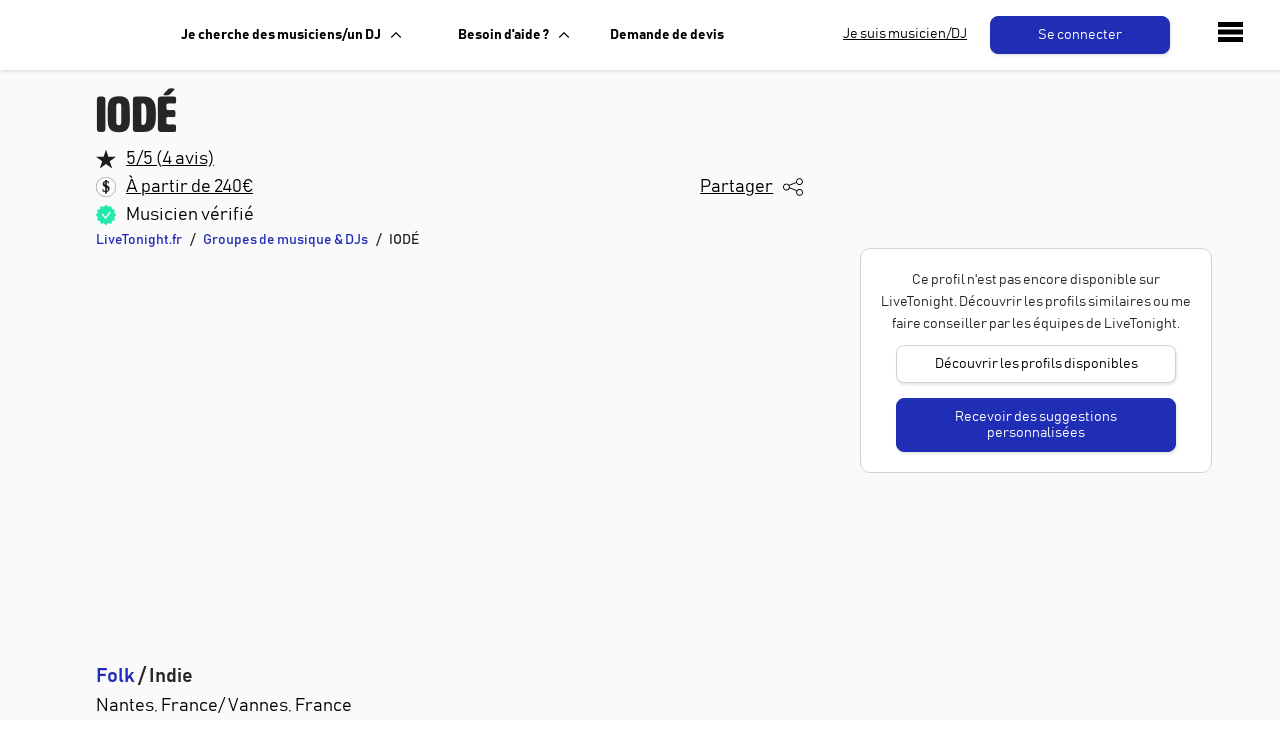

--- FILE ---
content_type: text/html; charset=utf-8
request_url: https://www.livetonight.fr/groupe-musique-dj/4856
body_size: 20279
content:
<!DOCTYPE html><html lang="fr"><meta name="viewport" content="width=device-width, initial-scale=1.0, maximum-scale=1.0,user-scalable=0"/><link rel="apple-touch-icon" sizes="180x180" href="/apple-touch-icon.png"/><link rel="icon" type="image/png" sizes="32x32" href="/favicon-32x32.png"/><link rel="icon" type="image/png" sizes="16x16" href="/favicon-16x16.png"/><meta name="msapplication-TileColor" content="#da532c"/><meta name="theme-color" content="#ffffff"/><head><meta charSet="utf-8"/><meta name="viewport" content="width=device-width"/><meta name="twitter:card" content="summary_large_image"/><meta name="twitter:site" content="@LiveTonight__"/><meta property="og:site_name" content="LiveTonight"/><meta name="twitter:image" content="https://res.cloudinary.com/dcyafbpoh/image/upload/IsmaelSaxophoneLeger"/><meta name="twitter:title" content="Réservation de groupes de musique et DJs professionnels"/><meta name="twitter:description" content="Groupes de Musique &amp; DJs: Trouvez et Réservez l&#x27;Animation pour votre Soirée, Mariage, Evénement ✓ Devis gratuit ✓ Musiciens &amp; DJs Professionels"/><title>IODÉ : Groupe de musique - Folk</title><meta name="robots" content="index,follow"/><meta name="description" content="Iodé est un auteur-compositeur-interprète folk originaire de Bretagne. Autodidacte et accompagné de sa guitare il compose ses premières mélodies sur le sable chaud d’Australie. Cette passion grandissante et ses nombreuses inspirations musicales le poussent alors à écrire en Anglais. Aussi mélancolique qu’expressive, sa musique est une invitation au voyage. À écouter les yeux fermés!"/><meta name="twitter:creator" content="@LiveTonight__"/><meta property="og:title" content="IODÉ : Groupe de musique - Folk"/><meta property="og:description" content="Iodé est un auteur-compositeur-interprète folk originaire de Bretagne. Autodidacte et accompagné de sa guitare il compose ses premières mélodies sur le sable chaud d’Australie. Cette passion grandissante et ses nombreuses inspirations musicales le poussent alors à écrire en Anglais. Aussi mélancolique qu’expressive, sa musique est une invitation au voyage. À écouter les yeux fermés!"/><meta property="og:url" content="https://www.livetonight.fr/groupe-musique-dj/4856-iode"/><meta property="og:type" content="website"/><meta property="og:image" content="https://res.cloudinary.com/dcyafbpoh/image/upload/dlz1jge3em4cjrskrf1z"/><meta property="og:image:alt" content="Iodé est un auteur-compositeur-interprète folk originaire de Bretagne. Autodidacte et accompagné de sa guitare il compose ses premières mélodies sur le sable chaud d’Australie. Cette passion grandissante et ses nombreuses inspirations musicales le poussent alors à écrire en Anglais. Aussi mélancolique qu’expressive, sa musique est une invitation au voyage. À écouter les yeux fermés!"/><meta property="og:image:width" content="300"/><meta property="og:image:height" content="300"/><link rel="canonical" href="https://www.livetonight.fr/groupe-musique-dj/4856-iode"/><script type="application/ld+json">{"@context":"https://schema.org","@type":"BreadcrumbList","itemListElement":[{"@type":"ListItem","position":1,"item":{"@id":"https://www.livetonight.fr","name":"LiveTonight.fr"}},{"@type":"ListItem","position":2,"item":{"@id":"https://www.livetonight.fr/groupe-musique-dj","name":"Groupes de musique &amp; DJs"}},{"@type":"ListItem","position":3,"item":{"@id":"https://www.livetonight.fr/groupe-musique-dj/4856-iode","name":"IODÉ"}}]}</script><script type="application/ld+json">{"@context":"https://schema.org","@type":"Product","description":"Iodé est un auteur-compositeur-interprète folk originaire de Bretagne. Autodidacte et accompagné de sa guitare il compose ses premières mélodies sur le sable chaud d’Australie. Cette passion grandissante et ses nombreuses inspirations musicales le poussent alors à écrire en Anglais. Aussi mélancolique qu’expressive, sa musique est une invitation au voyage. À écouter les yeux fermés!","sku":"4856","image":["https://res.cloudinary.com/dcyafbpoh/image/upload/dlz1jge3em4cjrskrf1z"],"brand":{"@type":"Brand","name":"LiveTonight"},"aggregateRating":{"@type":"AggregateRating","reviewCount":"4","ratingValue":"5"},"offers":[{"priceCurrency":"EUR","url":"https://www.livetonight.fr/groupe-musique-dj/4856","price":"430","priceValidUntil":"Tue Apr 21 2026","category":"prestation musicale","availability":"https://schema.org/LimitedAvailability","hasMerchantReturnPolicy":{"applicableCountry":"EU","returnPolicyCategory":"https://schema.org/NoReturnsAccepted"},"shippingDetails":{"shippingDestination":{"name":"EU","addressCountry":"EU"},"shippingRate":{"name":"Frais de déplacement inclus dans la prestation","currency":"EUR","value":"0"},"addressCountry":"EU"},"deliveryTime":{"name":"Réponse au devis en 24h"},"@type":"Offer","seller":{"@type":"Organization","name":"LiveTonight"}},{"priceCurrency":"EUR","url":"https://www.livetonight.fr/groupe-musique-dj/4856","price":"930","priceValidUntil":"Tue Apr 21 2026","category":"prestation musicale","availability":"https://schema.org/LimitedAvailability","hasMerchantReturnPolicy":{"applicableCountry":"EU","returnPolicyCategory":"https://schema.org/NoReturnsAccepted"},"shippingDetails":{"shippingDestination":{"name":"EU","addressCountry":"EU"},"shippingRate":{"name":"Frais de déplacement inclus dans la prestation","currency":"EUR","value":"0"},"addressCountry":"EU"},"deliveryTime":{"name":"Réponse au devis en 24h"},"@type":"Offer","seller":{"@type":"Organization","name":"LiveTonight"}},{"priceCurrency":"EUR","url":"https://www.livetonight.fr/groupe-musique-dj/4856","price":"240","priceValidUntil":"Tue Apr 21 2026","category":"prestation musicale","availability":"https://schema.org/LimitedAvailability","hasMerchantReturnPolicy":{"applicableCountry":"EU","returnPolicyCategory":"https://schema.org/NoReturnsAccepted"},"shippingDetails":{"shippingDestination":{"name":"EU","addressCountry":"EU"},"shippingRate":{"name":"Frais de déplacement inclus dans la prestation","currency":"EUR","value":"0"},"addressCountry":"EU"},"deliveryTime":{"name":"Réponse au devis en 24h"},"@type":"Offer","seller":{"@type":"Organization","name":"LiveTonight"}},{"priceCurrency":"EUR","url":"https://www.livetonight.fr/groupe-musique-dj/4856","price":"735","priceValidUntil":"Tue Apr 21 2026","category":"prestation musicale","availability":"https://schema.org/LimitedAvailability","hasMerchantReturnPolicy":{"applicableCountry":"EU","returnPolicyCategory":"https://schema.org/NoReturnsAccepted"},"shippingDetails":{"shippingDestination":{"name":"EU","addressCountry":"EU"},"shippingRate":{"name":"Frais de déplacement inclus dans la prestation","currency":"EUR","value":"0"},"addressCountry":"EU"},"deliveryTime":{"name":"Réponse au devis en 24h"},"@type":"Offer","seller":{"@type":"Organization","name":"LiveTonight"}},{"priceCurrency":"EUR","url":"https://www.livetonight.fr/groupe-musique-dj/4856","price":"360","priceValidUntil":"Tue Apr 21 2026","category":"prestation musicale","availability":"https://schema.org/LimitedAvailability","hasMerchantReturnPolicy":{"applicableCountry":"EU","returnPolicyCategory":"https://schema.org/NoReturnsAccepted"},"shippingDetails":{"shippingDestination":{"name":"EU","addressCountry":"EU"},"shippingRate":{"name":"Frais de déplacement inclus dans la prestation","currency":"EUR","value":"0"},"addressCountry":"EU"},"deliveryTime":{"name":"Réponse au devis en 24h"},"@type":"Offer","seller":{"@type":"Organization","name":"LiveTonight"}}],"name":"4856"}</script><meta name="next-head-count" content="23"/><link rel="preload" href="/_next/static/css/3afc2f5b01f96b56.css" as="style"/><link rel="stylesheet" href="/_next/static/css/3afc2f5b01f96b56.css" data-n-g=""/><link rel="preload" href="/_next/static/css/03a8e31f7fc31fa5.css" as="style"/><link rel="stylesheet" href="/_next/static/css/03a8e31f7fc31fa5.css" data-n-p=""/><link rel="preload" href="/_next/static/css/301d4d34d2f8ac10.css" as="style"/><link rel="stylesheet" href="/_next/static/css/301d4d34d2f8ac10.css" data-n-p=""/><link rel="preload" href="/_next/static/css/aae69903dd42a637.css" as="style"/><link rel="stylesheet" href="/_next/static/css/aae69903dd42a637.css" data-n-p=""/><noscript data-n-css=""></noscript><script defer="" nomodule="" src="/_next/static/chunks/polyfills-c67a75d1b6f99dc8.js"></script><script src="/_next/static/chunks/webpack-ca99af9f058b65bb.js" defer=""></script><script src="/_next/static/chunks/framework-49925dcde26240a8.js" defer=""></script><script src="/_next/static/chunks/main-3a9f11320032a38b.js" defer=""></script><script src="/_next/static/chunks/pages/_app-0dd1887b16f02891.js" defer=""></script><script src="/_next/static/chunks/2edb282b-45c56c19221816df.js" defer=""></script><script src="/_next/static/chunks/b548615e-d030ae3a27ab75b3.js" defer=""></script><script src="/_next/static/chunks/1411-1edd6bf3b1e41cf4.js" defer=""></script><script src="/_next/static/chunks/7677-1d82d431796cd86c.js" defer=""></script><script src="/_next/static/chunks/4511-1397117a5d3463ee.js" defer=""></script><script src="/_next/static/chunks/9850-92d412978f4016cd.js" defer=""></script><script src="/_next/static/chunks/9879-fd83f54e068e238e.js" defer=""></script><script src="/_next/static/chunks/9132-276cf0316e99b7ac.js" defer=""></script><script src="/_next/static/chunks/8523-256f10f74406a1ea.js" defer=""></script><script src="/_next/static/chunks/2852-8da9720ee5da1cea.js" defer=""></script><script src="/_next/static/chunks/9593-f6786daaf420eadd.js" defer=""></script><script src="/_next/static/chunks/446-caadffe3924ca06e.js" defer=""></script><script src="/_next/static/chunks/6871-2e9322993cf97706.js" defer=""></script><script src="/_next/static/chunks/2478-40a97760cdc2988d.js" defer=""></script><script src="/_next/static/chunks/2326-47b667bf93ff8b84.js" defer=""></script><script src="/_next/static/chunks/pages/groupe-musique-dj/%5Bslug%5D-7722a35448bd0e34.js" defer=""></script><script src="/_next/static/xGA8UxnQtnLfwV9X7-GOw/_buildManifest.js" defer=""></script><script src="/_next/static/xGA8UxnQtnLfwV9X7-GOw/_ssgManifest.js" defer=""></script><style data-styled="" data-styled-version="5.3.6">.kpKFxr .mask-hover{background-color:rgba(0,0,0,0.2);border-radius:0px;opacity:auto;}/*!sc*/
data-styled.g2[id="image__StyledImage-sc-168tqng-0"]{content:"kpKFxr,"}/*!sc*/
.fqehiI{display:-webkit-box;display:-webkit-flex;display:-ms-flexbox;display:flex;-webkit-align-items:center;-webkit-box-align:center;-ms-flex-align:center;align-items:center;-webkit-box-pack:center;-webkit-justify-content:center;-ms-flex-pack:center;justify-content:center;}/*!sc*/
data-styled.g14[id="popover__PopoverDiv-sc-1x3x146-0"]{content:"fqehiI,"}/*!sc*/
.liuvjE{color:white;font-size:14px;}/*!sc*/
.liuvjE:hover{color:white;}/*!sc*/
data-styled.g30[id="buttons__Link-sc-11iitvr-2"]{content:"liuvjE,"}/*!sc*/
.cfavtu{color:white;text-align:center;width:150px;height:auto;padding:10px;margin:0px;border-radius:8px;-webkit-transition:all 0.6s ease;transition:all 0.6s ease;line-height:16px;font-family:'BAHNSCHRIFT';font-size:14px;border-color:white;border-style:solid;border-width:1px;background-color:white;cursor:pointer;box-shadow:1px 2px 3px rgba(0,0,0,0.1);}/*!sc*/
.cfavtu:hover{box-shadow:1px 2px 6px rgba(0,0,0,0.3);opacity:0.9;-webkit-text-decoration:none;text-decoration:none;}/*!sc*/
.cfavtu:focus{-webkit-animation:iexCid 0.2s cubic-bezier(1,-0.74,1,1.16);animation:iexCid 0.2s cubic-bezier(1,-0.74,1,1.16);}/*!sc*/
.ljYGyK{color:white;text-align:center;width:180px;height:auto;padding:10px;margin:0px 10px;border-radius:8px;-webkit-transition:all 0.6s ease;transition:all 0.6s ease;line-height:16px;font-family:'BAHNSCHRIFT';font-size:14px;border-color:#202EB6;border-style:solid;border-width:1px;background-color:#202EB6;cursor:pointer;box-shadow:1px 2px 3px rgba(0,0,0,0.1);}/*!sc*/
.ljYGyK:hover{box-shadow:1px 2px 6px rgba(0,0,0,0.3);opacity:0.9;-webkit-text-decoration:none;text-decoration:none;}/*!sc*/
.ljYGyK:focus{-webkit-animation:iexCid 0.2s cubic-bezier(1,-0.74,1,1.16);animation:iexCid 0.2s cubic-bezier(1,-0.74,1,1.16);}/*!sc*/
.cEmBCa{color:white;text-align:center;width:250px;height:40px;padding:10px;margin:0px;border-radius:8px;-webkit-transition:all 0.6s ease;transition:all 0.6s ease;line-height:16px;font-family:'BAHNSCHRIFT';font-size:14px;border-color:#202EB6;border-style:solid;border-width:1px;background-color:#202EB6;cursor:pointer;box-shadow:1px 2px 3px rgba(0,0,0,0.1);}/*!sc*/
.cEmBCa:hover{box-shadow:1px 2px 6px rgba(0,0,0,0.3);opacity:0.9;-webkit-text-decoration:none;text-decoration:none;}/*!sc*/
.cEmBCa:focus{-webkit-animation:iexCid 0.2s cubic-bezier(1,-0.74,1,1.16);animation:iexCid 0.2s cubic-bezier(1,-0.74,1,1.16);}/*!sc*/
.dWJjvc{color:white;text-align:center;width:auto;height:34px;padding:0px 8px;margin:4px 8px;border-radius:8px;-webkit-transition:all 0.6s ease;transition:all 0.6s ease;line-height:16px;font-family:'BAHNSCHRIFT';font-size:14px;border-color:lightgrey;border-style:solid;border-width:1px;background-color:white;cursor:pointer;box-shadow:1px 2px 3px rgba(0,0,0,0.1);}/*!sc*/
.dWJjvc:hover{box-shadow:1px 2px 6px rgba(0,0,0,0.3);opacity:0.9;-webkit-text-decoration:none;text-decoration:none;}/*!sc*/
.dWJjvc:focus{-webkit-animation:iexCid 0.2s cubic-bezier(1,-0.74,1,1.16);animation:iexCid 0.2s cubic-bezier(1,-0.74,1,1.16);}/*!sc*/
.iuiFYR{color:white;text-align:center;width:auto;height:auto;padding:10px;margin:0px;border-radius:8px;-webkit-transition:all 0.6s ease;transition:all 0.6s ease;line-height:16px;font-family:'BAHNSCHRIFT';font-size:14px;border-color:lightgrey;border-style:solid;border-width:1px;background-color:white;cursor:pointer;box-shadow:1px 2px 3px rgba(0,0,0,0.1);}/*!sc*/
.iuiFYR:hover{box-shadow:1px 2px 6px rgba(0,0,0,0.3);opacity:0.9;-webkit-text-decoration:none;text-decoration:none;}/*!sc*/
.iuiFYR:focus{-webkit-animation:iexCid 0.2s cubic-bezier(1,-0.74,1,1.16);animation:iexCid 0.2s cubic-bezier(1,-0.74,1,1.16);}/*!sc*/
.ceRVlh{color:white;text-align:center;width:auto;height:auto;padding:10px;margin:0px;border-radius:8px;-webkit-transition:all 0.6s ease;transition:all 0.6s ease;line-height:16px;font-family:'BAHNSCHRIFT';font-size:14px;border-color:#202EB6;border-style:solid;border-width:1px;background-color:#202EB6;cursor:pointer;box-shadow:1px 2px 3px rgba(0,0,0,0.1);}/*!sc*/
.ceRVlh:hover{box-shadow:1px 2px 6px rgba(0,0,0,0.3);opacity:0.9;-webkit-text-decoration:none;text-decoration:none;}/*!sc*/
.ceRVlh:focus{-webkit-animation:iexCid 0.2s cubic-bezier(1,-0.74,1,1.16);animation:iexCid 0.2s cubic-bezier(1,-0.74,1,1.16);}/*!sc*/
data-styled.g31[id="buttons__ButtonStyled-sc-11iitvr-3"]{content:"cfavtu,ljYGyK,cEmBCa,dWJjvc,iuiFYR,ceRVlh,"}/*!sc*/
.gCxVQP{display:-webkit-box;display:-webkit-flex;display:-ms-flexbox;display:flex;-webkit-flex-direction:row;-ms-flex-direction:row;flex-direction:row;-webkit-box-pack:center;-webkit-justify-content:center;-ms-flex-pack:center;justify-content:center;}/*!sc*/
data-styled.g33[id="buttons__ButtonContainer-sc-11iitvr-5"]{content:"gCxVQP,"}/*!sc*/
.gXHgEU{color:black;font-size:14px;}/*!sc*/
data-styled.g34[id="secondary-button__Label-sc-1apot7a-0"]{content:"gXHgEU,"}/*!sc*/
.iVpDHM{background-color:#FAFAFB;box-shadow:0px -3px 6px rgba(0,0,0,0.1);padding:20px 20px 50px;border-top:1px solid #cfcfcf;-webkit-box-pack:justify;-webkit-justify-content:space-between;-ms-flex-pack:justify;justify-content:space-between;display:-webkit-box;display:-webkit-flex;display:-ms-flexbox;display:flex;width:100%;}/*!sc*/
@media (max-width:992px){.iVpDHM{-webkit-flex-direction:column;-ms-flex-direction:column;flex-direction:column;}}/*!sc*/
data-styled.g50[id="Footer__FooterWrapper-sc-1m59lm4-0"]{content:"iVpDHM,"}/*!sc*/
.fZDZDR{-webkit-flex:0 0 25%;-ms-flex:0 0 25%;flex:0 0 25%;padding:0px 15px;}/*!sc*/
data-styled.g51[id="Footer__Column-sc-1m59lm4-1"]{content:"fZDZDR,"}/*!sc*/
.dKrKyE{font-size:14px;line-height:1.1;margin:5px 0px;font-family:'BAHNSCHRIFT';font-weight:lighter;}/*!sc*/
.dKrKyE a{color:#616668;}/*!sc*/
data-styled.g52[id="Footer__Link-sc-1m59lm4-2"]{content:"dKrKyE,"}/*!sc*/
.bMOgYT{color:#202eb6;font-size:18px;margin-top:10px;font-weight:bold;text-transform:uppercase;}/*!sc*/
@media (max-width:992px){.bMOgYT{margin-top:25px;}}/*!sc*/
data-styled.g53[id="Footer__Title-sc-1m59lm4-3"]{content:"bMOgYT,"}/*!sc*/
.djfJJu{color:#484848;font-size:15px;white-space:pre-line;}/*!sc*/
data-styled.g71[id="collapse-text-containers__Text-sc-1pqzzzc-0"]{content:"djfJJu,"}/*!sc*/
.cmphyk{color:black;-webkit-text-decoration:underline;text-decoration:underline;cursor:pointer;margin-top:10px;}/*!sc*/
data-styled.g72[id="collapse-text-containers__Expand-sc-1pqzzzc-1"]{content:"cmphyk,"}/*!sc*/
.biDaOF{color:#202EB6;-webkit-text-decoration:none;text-decoration:none;cursor:pointer;}/*!sc*/
.biDaOF:hover{color:#202EB6;-webkit-text-decoration:underline;text-decoration:underline;}/*!sc*/
data-styled.g74[id="collapse-text-containers__HyperLink-sc-1pqzzzc-3"]{content:"biDaOF,"}/*!sc*/
.jMYsXp{background-color:#FFFFFF;border-radius:8px;box-shadow:1px 1px 3px rgba(0,0,0,0.1);border:1px solid rgba(0,0,0,0.1);padding:10px;width:100%;font-family:BAHNSCHRIFT;elevation:2;margin-bottom:5px;}/*!sc*/
.jMYsXp span{font-size:13px;}/*!sc*/
.jMYsXp h2{font-size:16px;}/*!sc*/
data-styled.g79[id="card-containers__Card-sc-1gfmipn-1"]{content:"jMYsXp,"}/*!sc*/
.eFUgud{margin:0;padding:0;overflow:hidden;background-color:#333;cursor:pointer;}/*!sc*/
data-styled.g119[id="dropdown-menu__Menu-laf6c9-0"]{content:"eFUgud,"}/*!sc*/
.iDOGjQ{display:-webkit-box;display:-webkit-flex;display:-ms-flexbox;display:flex;color:black;padding:0px 16px;width:100%;-webkit-text-decoration:none;text-decoration:none;background:white;font-weight:bold;-webkit-align-items:center;-webkit-box-align:center;-ms-flex-align:center;align-items:center;height:70px;}/*!sc*/
data-styled.g120[id="dropdown-menu__Label-laf6c9-1"]{content:"iDOGjQ,"}/*!sc*/
.ujXEK{display:none;position:absolute;top:70px;background-color:#f9f9f9;min-width:160px;box-shadow:1px 2px 3px rgba(0,0,0,0.1);z-index:50;border:1px solid lightgrey;border-bottom-left-radius:8px;border-bottom-right-radius:8px;overflow:hidden;-webkit-animation:fade_in_show 0.25s ease-in;animation:fade_in_show 0.25s ease-in;}/*!sc*/
.ujXEK > *:first-child{border-top:0px;}/*!sc*/
@-webkit-keyframes fade_in_show{0%{opacity:0;max-height:0;}25%{opacity:1;}100%{max-height:500px;}}/*!sc*/
@keyframes fade_in_show{0%{opacity:0;max-height:0;}25%{opacity:1;}100%{max-height:500px;}}/*!sc*/
data-styled.g121[id="dropdown-menu__DropDownContent-laf6c9-2"]{content:"ujXEK,"}/*!sc*/
.OHBCB{padding:16px 20px;-webkit-text-decoration:none;text-decoration:none;display:-webkit-box;display:-webkit-flex;display:-ms-flexbox;display:flex;-webkit-align-items:center;-webkit-box-align:center;-ms-flex-align:center;align-items:center;-webkit-box-pack:start;-webkit-justify-content:flex-start;-ms-flex-pack:start;justify-content:flex-start;background-color:white;width:100%;border-top:1px solid lightgrey;border-bottom-left-radius:8px;border-bottom-right-radius:8px;color:black;-webkit-text-decoration:none;text-decoration:none;}/*!sc*/
.OHBCB:hover{background-color:#f9f9f9;color:black;-webkit-text-decoration:none;text-decoration:none;}/*!sc*/
data-styled.g122[id="dropdown-menu__Item-laf6c9-3"]{content:"OHBCB,"}/*!sc*/
.iqtwry{height:70px;background:white;box-shadow:1px 2px 3px rgba(0,0,0,0.1);display:-webkit-box;display:-webkit-flex;display:-ms-flexbox;display:flex;position:absolute;display:-webkit-box;display:-webkit-flex;display:-ms-flexbox;display:flex;top:0px;width:100%;-webkit-align-items:center;-webkit-box-align:center;-ms-flex-align:center;align-items:center;z-index:10;}/*!sc*/
data-styled.g123[id="navbar__NavbarDiv-sc-3v0gtk-0"]{content:"iqtwry,"}/*!sc*/
.dejDKV{-webkit-text-decoration:none;text-decoration:none;}/*!sc*/
.dejDKV:hover{-webkit-text-decoration:none;text-decoration:none;}/*!sc*/
.dejDKV:focus{-webkit-text-decoration:none;text-decoration:none;}/*!sc*/
data-styled.g124[id="navbar__Link-sc-3v0gtk-1"]{content:"dejDKV,"}/*!sc*/
@media screen and (max-width:1150px){.gcBuqH{display:none;}}/*!sc*/
data-styled.g125[id="navbar__LinkMusicien-sc-3v0gtk-2"]{content:"gcBuqH,"}/*!sc*/
.kEmMHa{width:250px;-webkit-align-items:center;-webkit-box-align:center;-ms-flex-align:center;align-items:center;display:-webkit-box;display:-webkit-flex;display:-ms-flexbox;display:flex;max-width:200px;margin-left:35px;}/*!sc*/
@media (max-width:1280px){.kEmMHa{max-width:125px;margin-left:15px;}}/*!sc*/
@media (max-width:1180px) and (min-width:992px){.kEmMHa{max-width:100px;margin-left:10px;}}/*!sc*/
@media (max-width:992px){.kEmMHa{margin-right:22px;}}/*!sc*/
data-styled.g126[id="navbar__IconContainer-sc-3v0gtk-3"]{content:"kEmMHa,"}/*!sc*/
.bnOGFi{margin-left:25px;}/*!sc*/
@media (max-width:1180px){.bnOGFi{margin-left:0px;}}/*!sc*/
data-styled.g127[id="navbar__DropDownContainer-sc-3v0gtk-4"]{content:"bnOGFi,"}/*!sc*/
.gehwti{background-color:#FAFAFB;}/*!sc*/
data-styled.g129[id="_app__Container-sc-1e4kz1s-0"]{content:"gehwti,"}/*!sc*/
.jDqEzW{display:none;-webkit-box-pack:center;-webkit-justify-content:center;-ms-flex-pack:center;justify-content:center;position:fixed;top:0;z-index:1;width:100%;height:70px;background-color:white;box-shadow:1px 2px 3px rgba(0,0,0,0.1);-webkit-animation:fade_in_show 0.2s ease-in;animation:fade_in_show 0.2s ease-in;}/*!sc*/
@-webkit-keyframes fade_in_show{0%{opacity:0;}25%{opacity:0;}100%{opacity:1;}}/*!sc*/
@keyframes fade_in_show{0%{opacity:0;}25%{opacity:0;}100%{opacity:1;}}/*!sc*/
data-styled.g130[id="UserPublicTopBar__DesktopTopBarContainer-sc-6kgw78-0"]{content:"jDqEzW,"}/*!sc*/
.bxOxqU{display:-webkit-box;display:-webkit-flex;display:-ms-flexbox;display:flex;-webkit-align-items:center;-webkit-box-align:center;-ms-flex-align:center;align-items:center;width:85%;}/*!sc*/
data-styled.g131[id="UserPublicTopBar__TextTopBarContainer-sc-6kgw78-1"]{content:"bxOxqU,"}/*!sc*/
.fSfZZh{font-size:16px;margin-right:30px;-webkit-text-decoration:underline transparent;text-decoration:underline transparent;text-underline-offset:5px;-webkit-text-decoration-thickness:3px;text-decoration-thickness:3px;-webkit-transition:text-decoration 0.3s ease;transition:text-decoration 0.3s ease;}/*!sc*/
.fSfZZh:hover{-webkit-text-decoration:underline #202EB6;text-decoration:underline #202EB6;text-underline-offset:5px;-webkit-text-decoration-thickness:3px;text-decoration-thickness:3px;}/*!sc*/
data-styled.g132[id="UserPublicTopBar__TextTopBar-sc-6kgw78-2"]{content:"fSfZZh,"}/*!sc*/
.dfxyFs{font-size:50px;margin-bottom:0;line-height:1.2em;}/*!sc*/
@media (max-width:992px){.dfxyFs{font-size:30px;}}/*!sc*/
data-styled.g136[id="lt-user-public__TitleBandName-sc-1vjgysn-1"]{content:"dfxyFs,"}/*!sc*/
.eJIGKx{font-size:18px;-webkit-text-decoration:underline;text-decoration:underline;margin-left:10px;margin-right:10px;}/*!sc*/
@media (max-width:992px){.eJIGKx{font-size:15px;}}/*!sc*/
data-styled.g137[id="lt-user-public__SubTitleLink-sc-1vjgysn-2"]{content:"eJIGKx,"}/*!sc*/
.hqidzN{-webkit-flex-direction:row;-ms-flex-direction:row;flex-direction:row;-webkit-box-pack:justify;-webkit-justify-content:space-between;-ms-flex-pack:justify;justify-content:space-between;margin-bottom:0;}/*!sc*/
@media (max-width:992px){.hqidzN{display:-webkit-box;display:-webkit-flex;display:-ms-flexbox;display:flex;margin-bottom:10px;}}/*!sc*/
data-styled.g138[id="lt-user-public__SubTitleContainer-sc-1vjgysn-3"]{content:"hqidzN,"}/*!sc*/
.kupeFw{font-size:28px;color:#202EB6;margin-bottom:20px;}/*!sc*/
.kupeFw b{color:rgba(0,0,0,0.85);}/*!sc*/
data-styled.g139[id="lt-user-public__TitleSection-sc-1vjgysn-4"]{content:"kupeFw,"}/*!sc*/
.enYPVk span{margin-top:20px;font-size:20px;font-weight:600;}/*!sc*/
@media (max-width:992px){.enYPVk span{margin-top:0;font-size:18px;}}/*!sc*/
data-styled.g140[id="lt-user-public__Category-sc-1vjgysn-6"]{content:"enYPVk,"}/*!sc*/
.gONeOg{color:#484848;font-size:18px !important;}/*!sc*/
@media (max-width:992px){.gONeOg{font-size:15px !important;}}/*!sc*/
data-styled.g141[id="lt-user-public__Text-sc-1vjgysn-7"]{content:"gONeOg,"}/*!sc*/
.eFtuNg{list-style:none;padding:0;margin-top:0px;margin-bottom:0px;}/*!sc*/
.eFtuNg > li:after{content:'/';padding:0 8px;}/*!sc*/
data-styled.g146[id="UserPublicPresentation__Breadcrumbs-t53s51-2"]{content:"eFtuNg,"}/*!sc*/
.cDVmfq{display:-webkit-box;display:-webkit-flex;display:-ms-flexbox;display:flex;-webkit-box-pack:start;-webkit-justify-content:start;-ms-flex-pack:start;justify-content:start;-webkit-align-items:center;-webkit-box-align:center;-ms-flex-align:center;align-items:center;margin-top:0px;margin-bottom:10px;}/*!sc*/
data-styled.g147[id="UserPublicPresentation__BreadcrumbsContainer-t53s51-3"]{content:"cDVmfq,"}/*!sc*/
.iAOCjj{display:inline-block;}/*!sc*/
.iAOCjj:last-of-type:after{content:'';padding:0;}/*!sc*/
.iAOCjj a{color:#202EB6;-webkit-text-decoration:none;text-decoration:none;}/*!sc*/
.iAOCjj a:hover,.iAOCjj a:active{-webkit-text-decoration:underline;text-decoration:underline;}/*!sc*/
data-styled.g148[id="UserPublicPresentation__Crumb-t53s51-4"]{content:"iAOCjj,"}/*!sc*/
.bhNlAR{display:-webkit-box;display:-webkit-flex;display:-ms-flexbox;display:flex;}/*!sc*/
data-styled.g149[id="UserPublicPresentation__DivFlex-t53s51-5"]{content:"bhNlAR,"}/*!sc*/
.dfQgeo{display:-webkit-box;display:-webkit-flex;display:-ms-flexbox;display:flex;-webkit-flex-wrap:wrap;-ms-flex-wrap:wrap;flex-wrap:wrap;}/*!sc*/
@media (max-width:992px){.dfQgeo{-webkit-box-pack:center;-webkit-justify-content:center;-ms-flex-pack:center;justify-content:center;}}/*!sc*/
data-styled.g151[id="collapse-videos__Container-sc-1mkdv92-0"]{content:"dfQgeo,"}/*!sc*/
.Fxjnb{display:-webkit-box;display:-webkit-flex;display:-ms-flexbox;display:flex;-webkit-align-items:center;-webkit-box-align:center;-ms-flex-align:center;align-items:center;-webkit-flex-direction:column;-ms-flex-direction:column;flex-direction:column;margin-right:10px;}/*!sc*/
data-styled.g152[id="collapse-videos__VerticalContainer-sc-1mkdv92-1"]{content:"Fxjnb,"}/*!sc*/
.dtTbfb{max-width:250px;text-align:center;font-size:15px;color:#484848;margin-top:10px;margin-bottom:20px;}/*!sc*/
data-styled.g153[id="collapse-videos__VideoTitle-sc-1mkdv92-2"]{content:"dtTbfb,"}/*!sc*/
.hlokmo{display:-webkit-box;display:-webkit-flex;display:-ms-flexbox;display:flex;position:relative;-webkit-box-pack:center;-webkit-justify-content:center;-ms-flex-pack:center;justify-content:center;-webkit-align-items:center;-webkit-box-align:center;-ms-flex-align:center;align-items:center;width:250px;height:140px;background-image:url(https://img.youtube.com/vi/XqlaHnakRYs/0.jpg);background-size:cover;background-position:center;}/*!sc*/
.hAIqxG{display:-webkit-box;display:-webkit-flex;display:-ms-flexbox;display:flex;position:relative;-webkit-box-pack:center;-webkit-justify-content:center;-ms-flex-pack:center;justify-content:center;-webkit-align-items:center;-webkit-box-align:center;-ms-flex-align:center;align-items:center;width:250px;height:140px;background-image:url(https://img.youtube.com/vi/ZZ-LimjbfLE/0.jpg);background-size:cover;background-position:center;}/*!sc*/
.iMlGlU{display:-webkit-box;display:-webkit-flex;display:-ms-flexbox;display:flex;position:relative;-webkit-box-pack:center;-webkit-justify-content:center;-ms-flex-pack:center;justify-content:center;-webkit-align-items:center;-webkit-box-align:center;-ms-flex-align:center;align-items:center;width:250px;height:140px;background-image:url(https://img.youtube.com/vi/M0zNX4HPMUA/0.jpg);background-size:cover;background-position:center;}/*!sc*/
data-styled.g155[id="collapse-videos__BackgroundImage-sc-1mkdv92-4"]{content:"hlokmo,hAIqxG,iMlGlU,"}/*!sc*/
.bQxXoN{width:60px;height:60px;-webkit-transition:all 0.3s linear;transition:all 0.3s linear;}/*!sc*/
.bQxXoN:hover{cursor:pointer;}/*!sc*/
data-styled.g156[id="collapse-videos__HoverImage-sc-1mkdv92-5"]{content:"bQxXoN,"}/*!sc*/
.kfrDwb{color:black;-webkit-text-decoration:underline;text-decoration:underline;cursor:pointer;}/*!sc*/
data-styled.g157[id="collapse-repertory__Expand-sc-3x56fa-0"]{content:"kfrDwb,"}/*!sc*/
.nMYhR{display:-webkit-box;display:-webkit-flex;display:-ms-flexbox;display:flex;margin-top:20px;font-size:18px;font-weight:bold;}/*!sc*/
data-styled.g159[id="contracts-container__InfosContainer-sc-72lcrx-0"]{content:"nMYhR,"}/*!sc*/
.fJmPXA{display:-webkit-box;display:-webkit-flex;display:-ms-flexbox;display:flex;-webkit-box-pack:space-around;-webkit-justify-content:space-around;-ms-flex-pack:space-around;justify-content:space-around;}/*!sc*/
@media (max-width:768px){.fJmPXA{-webkit-flex-direction:column;-ms-flex-direction:column;flex-direction:column;-webkit-align-items:flex-start;-webkit-box-align:flex-start;-ms-flex-align:flex-start;align-items:flex-start;}}/*!sc*/
data-styled.g179[id="UserPublicToKnow__CardsContainer-nt0xi9-0"]{content:"fJmPXA,"}/*!sc*/
.hwLBec{display:-webkit-box;display:-webkit-flex;display:-ms-flexbox;display:flex;-webkit-flex-direction:column;-ms-flex-direction:column;flex-direction:column;-webkit-align-items:center;-webkit-box-align:center;-ms-flex-align:center;align-items:center;width:300px;}/*!sc*/
.hwLBec img{height:80px;width:80px;}/*!sc*/
.hwLBec h5{text-align:center;font-size:20px;font-weight:bold;margin:10px 0px 10px;height:auto;line-height:1.2em;}/*!sc*/
@media (max-width:992px){.hwLBec h5{font-size:1em;}}/*!sc*/
.hwLBec p{text-align:center;white-space:pre-line;font-weight:lighter;}/*!sc*/
@media (max-width:992px){.hwLBec{font-size:15px;width:300px;-webkit-flex:1;-ms-flex:1;flex:1;}}/*!sc*/
@media (max-width:768px){.hwLBec{margin:0px;}}/*!sc*/
data-styled.g180[id="UserPublicToKnow__Card-nt0xi9-1"]{content:"hwLBec,"}/*!sc*/
.gVQODu{position:relative;display:-webkit-box;display:-webkit-flex;display:-ms-flexbox;display:flex;-webkit-flex-direction:row;-ms-flex-direction:row;flex-direction:row;-webkit-box-pack:justify;-webkit-justify-content:space-between;-ms-flex-pack:justify;justify-content:space-between;max-width:450px;}/*!sc*/
data-styled.g181[id="rating-bar__StyledRatingBar-sc-1j4jdbf-0"]{content:"gVQODu,"}/*!sc*/
.jIlVTy{width:150px;height:12px;-webkit-align-self:center;-ms-flex-item-align:center;align-self:center;margin-right:10px;background-color:#f1f1f1;border-radius:50px;}/*!sc*/
data-styled.g182[id="rating-bar__BarContainer-sc-1j4jdbf-1"]{content:"jIlVTy,"}/*!sc*/
.fDLLLP{width:100%;height:100%;background:linear-gradient(to right,#202EB6,#606fff);border-radius:50px;}/*!sc*/
data-styled.g183[id="rating-bar__Bar-sc-1j4jdbf-2"]{content:"fDLLLP,"}/*!sc*/
.lbutZi{font-size:15px;font-weight:bold;}/*!sc*/
data-styled.g184[id="rating-bar__Text-sc-1j4jdbf-3"]{content:"lbutZi,"}/*!sc*/
.cMWuvr{width:350px;padding:15px;padding-top:0;margin-bottom:20px;}/*!sc*/
@media (max-width:992px){.cMWuvr{width:auto;}}/*!sc*/
data-styled.g185[id="collapse-reviews__Container-sc-1vmehu7-0"]{content:"cMWuvr,"}/*!sc*/
.eJNPyn{display:-webkit-box;display:-webkit-flex;display:-ms-flexbox;display:flex;-webkit-flex-direction:column;-ms-flex-direction:column;flex-direction:column;width:calc(100% - 80px);padding-left:10px;}/*!sc*/
data-styled.g188[id="collapse-reviews__VerticalContainer-sc-1vmehu7-3"]{content:"eJNPyn,"}/*!sc*/
.lcDKQb{display:-webkit-box;display:-webkit-flex;display:-ms-flexbox;display:flex;-webkit-align-items:center;-webkit-box-align:center;-ms-flex-align:center;align-items:center;}/*!sc*/
data-styled.g189[id="collapse-reviews__Header-sc-1vmehu7-4"]{content:"lcDKQb,"}/*!sc*/
.jEHUHD{font-size:18px;font-weight:bold;}/*!sc*/
data-styled.g190[id="collapse-reviews__Name-sc-1vmehu7-5"]{content:"jEHUHD,"}/*!sc*/
.bBqOjV{font-size:15px;color:grey;}/*!sc*/
data-styled.g191[id="collapse-reviews__Date-sc-1vmehu7-6"]{content:"bBqOjV,"}/*!sc*/
.drwpaP{display:-webkit-box;display:-webkit-flex;display:-ms-flexbox;display:flex;-webkit-flex-direction:row;-ms-flex-direction:row;flex-direction:row;-webkit-flex-wrap:wrap;-ms-flex-wrap:wrap;flex-wrap:wrap;margin-top:30px;}/*!sc*/
data-styled.g192[id="collapse-reviews__ReviewsWrap-sc-1vmehu7-7"]{content:"drwpaP,"}/*!sc*/
.UvcKc{display:none;-webkit-box-pack:justify;-webkit-justify-content:space-between;-ms-flex-pack:justify;justify-content:space-between;-webkit-align-items:center;-webkit-box-align:center;-ms-flex-align:center;align-items:center;width:45px;}/*!sc*/
data-styled.g195[id="collapse-reviews__AdminButtons-sc-1vmehu7-10"]{content:"UvcKc,"}/*!sc*/
.cnJKrW{width:85%;margin:auto;}/*!sc*/
data-styled.g301[id="UserPublicPage__Container-sc-1cgddky-0"]{content:"cnJKrW,"}/*!sc*/
.iJxQuV{display:-webkit-box;display:-webkit-flex;display:-ms-flexbox;display:flex;-webkit-flex-direction:column;-ms-flex-direction:column;flex-direction:column;width:65%;}/*!sc*/
.iJxQuQ{display:-webkit-box;display:-webkit-flex;display:-ms-flexbox;display:flex;-webkit-flex-direction:column;-ms-flex-direction:column;flex-direction:column;width:35%;}/*!sc*/
data-styled.g302[id="UserPublicPage__VerticalContainer-sc-1cgddky-1"]{content:"iJxQuV,iJxQuQ,"}/*!sc*/
.bikBJn{display:-webkit-box;display:-webkit-flex;display:-ms-flexbox;display:flex;-webkit-flex-direction:row;-ms-flex-direction:row;flex-direction:row;-webkit-box-pack:space-around;-webkit-justify-content:space-around;-ms-flex-pack:space-around;justify-content:space-around;margin-bottom:30px;}/*!sc*/
@media (max-width:992px){.bikBJn{margin-bottom:0;}}/*!sc*/
data-styled.g303[id="UserPublicPage__HorizontalContainer-sc-1cgddky-2"]{content:"bikBJn,"}/*!sc*/
.jnhmyP{width:100%;height:1px;margin-top:30px;margin-bottom:30px;background-color:lightgrey;}/*!sc*/
data-styled.g304[id="UserPublicPage__Line-sc-1cgddky-3"]{content:"jnhmyP,"}/*!sc*/
.fgIHNg{padding:20px;text-align:center;border-radius:10px;background-color:white;border:1px solid lightgrey;}/*!sc*/
.fgIHNg h3{color:white;}/*!sc*/
.fgIHNg a{color:black;}/*!sc*/
data-styled.g305[id="UserPublicPage__BannerAlert-sc-1cgddky-4"]{content:"fgIHNg,"}/*!sc*/
.jRyAyT{display:-webkit-box;display:-webkit-flex;display:-ms-flexbox;display:flex;position:-webkit-sticky;position:sticky;width:85%;top:50vh;-webkit-transform:translate(0,-50%);-ms-transform:translate(0,-50%);transform:translate(0,-50%);}/*!sc*/
data-styled.g307[id="UserPublicPage__StickyContainer-sc-1cgddky-7"]{content:"jRyAyT,"}/*!sc*/
.fjNIYz{-webkit-scroll-margin-top:35px;-moz-scroll-margin-top:35px;-ms-scroll-margin-top:35px;scroll-margin-top:35px;}/*!sc*/
data-styled.g308[id="UserPublicPage__AnchorDiv-sc-1cgddky-8"]{content:"fjNIYz,"}/*!sc*/
@-webkit-keyframes iexCid{0%{-webkit-transform:scale(0.98);-ms-transform:scale(0.98);transform:scale(0.98);opacity:1;}100%{-webkit-transform:scale(1);-ms-transform:scale(1);transform:scale(1);}}/*!sc*/
@keyframes iexCid{0%{-webkit-transform:scale(0.98);-ms-transform:scale(0.98);transform:scale(0.98);opacity:1;}100%{-webkit-transform:scale(1);-ms-transform:scale(1);transform:scale(1);}}/*!sc*/
data-styled.g317[id="sc-keyframes-iexCid"]{content:"iexCid,"}/*!sc*/
</style></head><body><div id="__next"><div class="_app__Container-sc-1e4kz1s-0 gehwti"><nav class="the-header" style="height:70px"><div mode="public" class="navbar__NavbarDiv-sc-3v0gtk-0 iqtwry"><div class="navbar__IconContainer-sc-3v0gtk-3 kEmMHa"><a href="/"></a></div><div style="flex:1;justify-content:space-between;align-items:center;display:flex"><div style="display:flex;width:100%"><div class="navbar__DropDownContainer-sc-3v0gtk-4 bnOGFi"><div class="dropdown-menu__Menu-laf6c9-0 eFUgud"><div><div height="70px" class="dropdown-menu__Label-laf6c9-1 iDOGjQ">Je cherche des musiciens/un DJ<!-- --> <svg xmlns="http://www.w3.org/2000/svg" viewBox="0 0 185.343 185.343" height="10" width="10" style="transform:rotate(-90deg);margin-left:10px;transition:transform 0.18s ease-in-out"><path d="M51.707 185.343a10.692 10.692 0 01-7.593-3.149 10.724 10.724 0 010-15.175l74.352-74.347L44.114 18.32c-4.194-4.194-4.194-10.987 0-15.175 4.194-4.194 10.987-4.194 15.18 0l81.934 81.934c4.194 4.194 4.194 10.987 0 15.175l-81.934 81.939a10.678 10.678 0 01-7.587 3.15z" fill="#010002"></path></svg></div><div class="dropdown-menu__DropDownContent-laf6c9-2 ujXEK"><a href="/groupe-musique-dj" class="dropdown-menu__Item-laf6c9-3 OHBCB"><span style="font-size:20px;margin-right:15px">🎙️</span>Voir le catalogue de musiciens</a><a href="/groupe-musique-dj/dj" class="dropdown-menu__Item-laf6c9-3 OHBCB"><span style="font-size:20px;margin-right:15px">🎧</span>Voir le catalogue de DJs</a><a href="/demande-de-devis/groupe-musique-dj" class="dropdown-menu__Item-laf6c9-3 OHBCB"><span style="font-size:20px;margin-right:15px">📝</span>Recevoir un devis gratuitement</a></div></div></div></div><div class="navbar__DropDownContainer-sc-3v0gtk-4 bnOGFi"><div class="dropdown-menu__Menu-laf6c9-0 eFUgud"><div><div height="70px" class="dropdown-menu__Label-laf6c9-1 iDOGjQ">Besoin d&#x27;aide ?<!-- --> <svg xmlns="http://www.w3.org/2000/svg" viewBox="0 0 185.343 185.343" height="10" width="10" style="transform:rotate(-90deg);margin-left:10px;transition:transform 0.18s ease-in-out"><path d="M51.707 185.343a10.692 10.692 0 01-7.593-3.149 10.724 10.724 0 010-15.175l74.352-74.347L44.114 18.32c-4.194-4.194-4.194-10.987 0-15.175 4.194-4.194 10.987-4.194 15.18 0l81.934 81.934c4.194 4.194 4.194 10.987 0 15.175l-81.934 81.939a10.678 10.678 0 01-7.587 3.15z" fill="#010002"></path></svg></div><div class="dropdown-menu__DropDownContent-laf6c9-2 ujXEK"><a href="tel:+33660161858" rel="nofollow" class="dropdown-menu__Item-laf6c9-3 OHBCB"><span style="font-size:20px;margin-right:15px">☎️</span>+33 6 60 16 18 58</a><a href="https://flossy-peak-80d.notion.site/Les-questions-fr-quentes-LiveTonight-FAQ-7951bc929f30499b8689a8104878bd2c" class="dropdown-menu__Item-laf6c9-3 OHBCB"><span style="font-size:20px;margin-right:15px">🧐</span>F.A.Q</a></div></div></div></div><div style="display:flex;align-items:center;height:70px" class="navbar__DropDownContainer-sc-3v0gtk-4 bnOGFi"><a href="/demande-de-devis/groupe-musique-dj" style="font-weight:bold;color:black" class="navbar__Link-sc-3v0gtk-1 dejDKV">Demande de devis</a></div></div><div style="display:flex"><a href="/musiciens-djs-independants" class="navbar__Link-sc-3v0gtk-1 navbar__LinkMusicien-sc-3v0gtk-2 dejDKV gcBuqH"><div class="buttons__ButtonContainer-sc-11iitvr-5 gCxVQP"><button color="white" width="150px" style="color:black;border:0;box-shadow:none;background-color:transparent;text-decoration:underline" label="Je suis musicien/DJ" class="buttons__ButtonStyled-sc-11iitvr-3 cfavtu"><span style="text-align:left">Je suis musicien/DJ</span></button></div></a><a href="/users/sign_in" class="navbar__Link-sc-3v0gtk-1 dejDKV"><div class="buttons__ButtonContainer-sc-11iitvr-5 gCxVQP"><button color="#202EB6" width="180px" style="border:auto" type="primary" label="Se connecter" class="buttons__ButtonStyled-sc-11iitvr-3 ljYGyK"><span style="text-align:left">Se connecter</span></button></div></a></div></div><div style="width:100px;text-align:center"><div style="cursor:pointer"><svg viewBox="0 0 100 80" width="25"><rect width="100" height="20"></rect><rect y="30" width="100" height="20"></rect><rect y="60" width="100" height="20"></rect></svg></div></div></div></nav><div class="UserPublicTopBar__DesktopTopBarContainer-sc-6kgw78-0 jDqEzW"><div class="UserPublicTopBar__TextTopBarContainer-sc-6kgw78-1 bxOxqU"><a href="#description" mode="public" class="UserPublicTopBar__TextTopBar-sc-6kgw78-2 fSfZZh">Description</a><a href="#videos" mode="public" class="UserPublicTopBar__TextTopBar-sc-6kgw78-2 fSfZZh">Vidéos</a><a mode="public" href="#repertory" class="UserPublicTopBar__TextTopBar-sc-6kgw78-2 fSfZZh">Répertoire</a><a mode="public" href="#reviews" class="UserPublicTopBar__TextTopBar-sc-6kgw78-2 fSfZZh">Commentaires</a><a mode="public" href="#tags" class="UserPublicTopBar__TextTopBar-sc-6kgw78-2 fSfZZh">Tags</a></div></div><div class="UserPublicPage__Container-sc-1cgddky-0 cnJKrW"><div class="UserPublicPage__HorizontalContainer-sc-1cgddky-2 bikBJn"><div width="65%" class="UserPublicPage__VerticalContainer-sc-1cgddky-1 iJxQuV"><div style="display:flex;justify-content:space-between;margin-top:15px"><h1 id="band-name" class="lt-user-public__TitleBandName-sc-1vjgysn-1 dfxyFs">IODÉ</h1></div><span class="lt-user-public__SubTitleContainer-sc-1vjgysn-3 hqidzN"><div style="display:flex;flex-direction:column"><div style="display:flex;align-items:center"><svg xmlns="http://www.w3.org/2000/svg" viewBox="0 0 141.15 134.24" width="20" height="20"><g data-name="Calque 2"><path fill="#1d1d1b" d="M70.57 0l16.66 51.27h53.92l-43.62 31.7 16.66 51.27-43.62-31.69-43.61 31.69 16.66-51.27L0 51.27h53.91L70.57 0z" data-name="Calque 1"></path></g></svg><a href="#reviews" class="lt-user-public__SubTitleLink-sc-1vjgysn-2 eJIGKx">5<!-- -->/5 <!-- -->(<!-- -->4<!-- --> avis)</a></div></div><div style="display:flex;justify-content:space-between"><div style="display:flex;align-items:center"><svg xmlns="http://www.w3.org/2000/svg" viewBox="0 0 125.62 125.62" width="20" height="20"><g data-name="Calque 2"><g data-name="Calque 1"><circle cx="62.81" cy="62.81" r="61.81" fill="none" stroke="#1d1d1b" stroke-miterlimit="10" stroke-width="2"></circle><text transform="translate(38.9 96.69)" font-size="99.378" fill="#1d1d1b" font-family="Akrobat-Black,Akrobat" font-weight="800">$</text><path fill="#1d1d1b" d="M58.14 18.68h9.38v86.45h-9.38z"></path></g></g></svg><a href="#contracts" class="lt-user-public__SubTitleLink-sc-1vjgysn-2 eJIGKx">À partir de <!-- -->240<!-- -->€</a></div><div style="display:flex;align-items:center"><a class="lt-user-public__SubTitleLink-sc-1vjgysn-2 eJIGKx">Partager</a><svg xmlns="http://www.w3.org/2000/svg" viewBox="0 0 496.27 437.73" width="20" height="20"><path d="M410.92 267.02c-26.19 0-49.64 11.86-65.31 30.48l-175.42-68.25c.33-3.06.52-6.16.52-9.31 0-12.49-2.72-24.35-7.56-35.05l167.12-65.02c13.29 29.91 43.25 50.83 78.03 50.83 47.06 0 85.35-38.29 85.35-85.35S455.36 0 408.3 0s-85.35 38.29-85.35 85.35c0 4.19.32 8.31.9 12.35l-173.18 67.38C135 146.46 111.54 134.6 85.36 134.6 38.29 134.59 0 172.88 0 219.95s38.29 85.35 85.35 85.35c35.83 0 66.55-22.2 79.19-53.56l168.58 65.59a84.827 84.827 0 0 0-7.56 35.05c0 47.06 38.29 85.35 85.35 85.35s85.35-38.29 85.35-85.35-38.29-85.35-85.35-85.35ZM408.3 23c34.38 0 62.35 27.97 62.35 62.35s-27.97 62.35-62.35 62.35-62.35-27.97-62.35-62.35S373.92 23 408.3 23ZM85.35 282.3C50.97 282.3 23 254.33 23 219.95s27.97-62.35 62.35-62.35 62.35 27.97 62.35 62.35-27.97 62.35-62.35 62.35Zm325.56 132.43c-34.38 0-62.35-27.97-62.35-62.35s27.97-62.35 62.35-62.35 62.35 27.97 62.35 62.35-27.97 62.35-62.35 62.35Z"></path></svg></div></div><div style="display:flex;align-items:center"><svg xmlns="http://www.w3.org/2000/svg" viewBox="0 0 166.37 166.37" width="20" height="20"><path d="m131.87 137.8-2.44 11.4c-1.08 5.03-6.24 8.06-11.16 6.55l-11.14-3.43c-3.26-1-6.81-.03-9.09 2.51l-7.81 8.65c-3.45 3.82-9.43 3.86-12.94.09l-7.93-8.54a8.774 8.774 0 0 0-9.13-2.38l-11.09 3.59c-4.9 1.58-10.1-1.37-11.25-6.39l-2.6-11.36a8.77 8.77 0 0 0-6.72-6.62l-11.4-2.44c-5.03-1.08-8.06-6.24-6.55-11.16l3.43-11.14c1-3.26.03-6.81-2.51-9.09l-8.65-7.81C-.93 86.78-.97 80.8 2.8 77.29l8.54-7.93a8.774 8.774 0 0 0 2.38-9.13l-3.59-11.09c-1.58-4.9 1.37-10.1 6.39-11.25l11.36-2.6a8.77 8.77 0 0 0 6.62-6.72l2.44-11.4c1.08-5.03 6.24-8.06 11.16-6.55l11.14 3.43c3.26 1 6.81.03 9.09-2.51l7.81-8.65c3.45-3.82 9.43-3.86 12.94-.09l7.93 8.54a8.774 8.774 0 0 0 9.13 2.38l11.09-3.59c4.9-1.58 10.1 1.37 11.25 6.39l2.6 11.36a8.77 8.77 0 0 0 6.72 6.62l11.4 2.44c5.03 1.08 8.06 6.24 6.55 11.16l-3.43 11.14c-1 3.26-.03 6.81 2.51 9.09l8.65 7.81c3.82 3.45 3.86 9.43.09 12.94l-8.54 7.93a8.774 8.774 0 0 0-2.38 9.13l3.59 11.09c1.58 4.9-1.37 10.1-6.39 11.25l-11.36 2.6a8.77 8.77 0 0 0-6.62 6.72Z" style="fill:#22eaaa;stroke:none;stroke-width:8px"></path><path d="M119.25 56.57a5.67 5.67 0 0 0-7.94 1.05L79.19 99.56 58.57 74.48a5.667 5.667 0 0 0-7.98-.78 5.667 5.667 0 0 0-.78 7.98l22.29 27.13 1.23 1.5 1.59 1.93 3.28 3.99c.67.81 1.92.79 2.56-.05l.62-.81 5.19-6.8 33.72-44.06a5.66 5.66 0 0 0-1.06-7.94Z" style="fill:#f9f9f9"></path></svg><a style="cursor:auto;text-decoration:none" class="lt-user-public__SubTitleLink-sc-1vjgysn-2 eJIGKx">Musicien vérifié</a></div></span><div class="UserPublicPresentation__BreadcrumbsContainer-t53s51-3 cDVmfq"><ol class="UserPublicPresentation__Breadcrumbs-t53s51-2 eFtuNg"><li class="UserPublicPresentation__Crumb-t53s51-4 iAOCjj"><a href="/">LiveTonight.fr</a></li><li class="UserPublicPresentation__Crumb-t53s51-4 iAOCjj"><a href="/groupe-musique-dj">Groupes de musique &amp; DJs</a></li><li class="UserPublicPresentation__Crumb-t53s51-4 iAOCjj">IODÉ</li></ol></div><div style="height:400px"></div><div class="lt-user-public__Category-sc-1vjgysn-6 enYPVk"><span style="color:#202EB6">Folk</span><span> / Indie</span></div><div class="UserPublicPresentation__DivFlex-t53s51-5 bhNlAR"><span id="address" class="lt-user-public__Text-sc-1vjgysn-7 gONeOg"><a href="/groupe-musique-dj/nantes">Nantes, France</a></span><span id="secondary-address" class="lt-user-public__Text-sc-1vjgysn-7 gONeOg"><a href="/groupe-musique-dj/vannes"> / Vannes, France</a></span></div><div id="description" class="UserPublicPage__AnchorDiv-sc-1cgddky-8 fjNIYz"><div class="UserPublicPage__Line-sc-1cgddky-3 jnhmyP"></div><div style="max-width:700px"><h2 data-cy="description-title" class="lt-user-public__TitleSection-sc-1vjgysn-4 kupeFw">👋<!-- --> Description</h2><div style="display:flex;flex-direction:column"><span class="collapse-text-containers__Text-sc-1pqzzzc-0 djfJJu">Iodé est un auteur-compositeur-interprète folk originaire de Bretagne. Autodidacte et accompagné de sa guitare il compose ses premières mélodies sur le sable chaud d’Australie. Cette passion grandissante et ses nombreuses inspirations musicales le poussent alors à écrire en Anglais. Aussi mélancolique qu’expressive, sa musique est une invitation au voyage. À écouter les yeux fermés!</span><div style="cursor:pointer"><span role="img" aria-label="show">👉<!-- --> </span><span class="collapse-text-containers__Expand-sc-1pqzzzc-1 cmphyk">En savoir plus</span></div></div></div></div><div id="videos" class="UserPublicPage__AnchorDiv-sc-1cgddky-8 fjNIYz"><div class="UserPublicPage__Line-sc-1cgddky-3 jnhmyP"></div><h2 class="lt-user-public__TitleSection-sc-1vjgysn-4 kupeFw">🎥<!-- --> Vidéos</h2><div><div class="collapse-videos__Container-sc-1mkdv92-0 dfQgeo"><div class="collapse-videos__VerticalContainer-sc-1mkdv92-1 Fxjnb"><div class="collapse-videos__BackgroundImage-sc-1mkdv92-4 hlokmo"><div class="collapse-videos__HoverImage-sc-1mkdv92-5 bQxXoN"><svg xmlns="http://www.w3.org/2000/svg" viewBox="0 0 97.1 97.1" width="75" height="75"><g data-name="Calque 2"><g data-name="Calque 1" fill="none" stroke="#fff" stroke-miterlimit="10" stroke-width="4.748"><circle cx="48.55" cy="48.55" r="46.18"></circle><path d="M63.21 45.64L43.08 33.58a3.39 3.39 0 00-5.14 2.91v24.13a3.4 3.4 0 005.14 2.91l20.13-12.07a3.38 3.38 0 000-5.82z"></path></g></g></svg></div></div><span class="collapse-videos__VideoTitle-sc-1mkdv92-2 dtTbfb">IODÉ - Believe Me (TRIO)</span></div><div class="collapse-videos__VerticalContainer-sc-1mkdv92-1 Fxjnb"><div class="collapse-videos__BackgroundImage-sc-1mkdv92-4 hAIqxG"><div class="collapse-videos__HoverImage-sc-1mkdv92-5 bQxXoN"><svg xmlns="http://www.w3.org/2000/svg" viewBox="0 0 97.1 97.1" width="75" height="75"><g data-name="Calque 2"><g data-name="Calque 1" fill="none" stroke="#fff" stroke-miterlimit="10" stroke-width="4.748"><circle cx="48.55" cy="48.55" r="46.18"></circle><path d="M63.21 45.64L43.08 33.58a3.39 3.39 0 00-5.14 2.91v24.13a3.4 3.4 0 005.14 2.91l20.13-12.07a3.38 3.38 0 000-5.82z"></path></g></g></svg></div></div><span class="collapse-videos__VideoTitle-sc-1mkdv92-2 dtTbfb">IODÉ - A Bag Full of Dreams</span></div><div class="collapse-videos__VerticalContainer-sc-1mkdv92-1 Fxjnb"><div class="collapse-videos__BackgroundImage-sc-1mkdv92-4 iMlGlU"><div class="collapse-videos__HoverImage-sc-1mkdv92-5 bQxXoN"><svg xmlns="http://www.w3.org/2000/svg" viewBox="0 0 97.1 97.1" width="75" height="75"><g data-name="Calque 2"><g data-name="Calque 1" fill="none" stroke="#fff" stroke-miterlimit="10" stroke-width="4.748"><circle cx="48.55" cy="48.55" r="46.18"></circle><path d="M63.21 45.64L43.08 33.58a3.39 3.39 0 00-5.14 2.91v24.13a3.4 3.4 0 005.14 2.91l20.13-12.07a3.38 3.38 0 000-5.82z"></path></g></g></svg></div></div><span class="collapse-videos__VideoTitle-sc-1mkdv92-2 dtTbfb">IODÉ - The Final Part</span></div></div></div></div><div id="repertory" class="UserPublicPage__AnchorDiv-sc-1cgddky-8 fjNIYz"><div class="UserPublicPage__Line-sc-1cgddky-3 jnhmyP"></div><h2 class="lt-user-public__TitleSection-sc-1vjgysn-4 kupeFw">🎙️<!-- --> Répertoire</h2><div style="display:flex;flex-direction:column"><div style="height:auto;overflow-y:hidden;overflow-x:hidden;padding:10px;margin-bottom:10px;font-size:15px" class="card-containers__Card-sc-1gfmipn-1 jMYsXp"><div style="margin-left:8px;margin-right:8px"><div style="flex:1"><b>Brother<!-- --> - </b>Iodé</div></div></div><div style="height:auto;overflow-y:hidden;overflow-x:hidden;padding:10px;margin-bottom:10px;font-size:15px" class="card-containers__Card-sc-1gfmipn-1 jMYsXp"><div style="margin-left:8px;margin-right:8px"><div style="flex:1"><b>Moonburn<!-- --> - </b>Iodé</div></div></div><div style="height:auto;overflow-y:hidden;overflow-x:hidden;padding:10px;margin-bottom:10px;font-size:15px" class="card-containers__Card-sc-1gfmipn-1 jMYsXp"><div style="margin-left:8px;margin-right:8px"><div style="flex:1"><b>Around the world and your skin<!-- --> - </b>Iodé</div></div></div><div style="height:auto;overflow-y:hidden;overflow-x:hidden;padding:10px;margin-bottom:10px;font-size:15px" class="card-containers__Card-sc-1gfmipn-1 jMYsXp"><div style="margin-left:8px;margin-right:8px"><div style="flex:1"><b>The final part <!-- --> - </b>Iodé</div></div></div><div style="height:auto;overflow-y:hidden;overflow-x:hidden;padding:10px;margin-bottom:10px;font-size:15px" class="card-containers__Card-sc-1gfmipn-1 jMYsXp"><div style="margin-left:8px;margin-right:8px"><div style="flex:1"><b>Craziness <!-- --> - </b>Iodé</div></div></div><div style="cursor:pointer"><span role="img" aria-label="show">👉<!-- --> </span><span class="collapse-repertory__Expand-sc-3x56fa-0 kfrDwb"> Voir tout le répertoire</span></div></div></div><div id="contracts" class="UserPublicPage__AnchorDiv-sc-1cgddky-8 fjNIYz"><div class="UserPublicPage__Line-sc-1cgddky-3 jnhmyP"></div><h2 class="lt-user-public__TitleSection-sc-1vjgysn-4 kupeFw">🥳 Formules</h2><div><div style="height:auto;overflow-y:hidden;overflow-x:hidden;padding:15px;margin-bottom:20px;font-size:15px;white-space:pre-line" class="card-containers__Card-sc-1gfmipn-1 jMYsXp"><div style="margin-left:8px;margin-right:8px"><div style="flex:1"><p style="font-weight:bold;font-size:20px">Iodé - Solo</p><p>Seul avec sa guitare, Iodé vous offrira un concert intimiste en vous interprétant ses compositions dans un style Folk Alternative </p><div style="justify-content:space-around" class="contracts-container__InfosContainer-sc-72lcrx-0 nMYhR"><div style="width:200px;text-align:center">1 musicien</div><div style="width:200px;text-align:center">30 minutes</div><div style="width:200px;text-align:center;display:flex;align-items:center">à partir de <!-- -->240<!-- --> €<!-- --> <div style="margin-left:5px" class="popover__PopoverDiv-sc-1x3x146-0 fqehiI"><svg xmlns="http://www.w3.org/2000/svg" viewBox="0 0 437.74 437.74" width="20" height="20" stroke="#202EB6"><g data-name="Calque 2"><g data-name="Calque 1"><circle cx="218.87" cy="218.87" r="207.37" style="fill:none;stroke:#202EB6;stroke-linecap:round;stroke-linejoin:round;stroke-width:30"></circle><path d="M198.28 239.79a108.65 108.65 0 0 1 10.56-25.5q6.19-10.38 16.22-23.87 7.27-10 11.47-16.48a65.86 65.86 0 0 0 6.92-14.39 51.73 51.73 0 0 0 2.74-17v-.18q0-15.86-8.11-24.59T215.4 109q-14.76 0-22.86 10.84t-8.29 30.7v.18h-37.71v-.18q.72-24 9.11-41.08t23.5-26q15.12-8.92 35.89-8.93 21.68 0 37.16 8a54.54 54.54 0 0 1 23.59 23.22q8.1 15.23 8.11 36.71v.18a75.5 75.5 0 0 1-3.37 23.36 80.37 80.37 0 0 1-8.2 18q-4.83 7.65-13.21 18.58a250 250 0 0 0-14.76 20.68 89.67 89.67 0 0 0-9.47 21.74 85.66 85.66 0 0 0-2.83 13.35 18.44 18.44 0 0 1-18.33 15.89 18.55 18.55 0 0 1-18.29-21.42 102.92 102.92 0 0 1 2.84-13.03Zm13.23 63.4h2A18.52 18.52 0 0 1 232 321.71v1.94a18.52 18.52 0 0 1-18.52 18.52h-2A18.52 18.52 0 0 1 193 323.65v-1.94a18.52 18.52 0 0 1 18.51-18.52Z" fill="#202EB6"></path></g></g></svg></div></div></div><div class="buttons__ButtonContainer-sc-11iitvr-5 gCxVQP"><button color="#202EB6" width="250px" style="background-image:linear-gradient(to right, #202EB6, #606FFF);border:0;margin-top:20px;font-size:18px" height="40px" label="Choisir" class="buttons__ButtonStyled-sc-11iitvr-3 cEmBCa"><span style="text-align:left">Choisir</span></button></div></div></div></div><div style="height:auto;overflow-y:hidden;overflow-x:hidden;padding:15px;margin-bottom:20px;font-size:15px;white-space:pre-line" class="card-containers__Card-sc-1gfmipn-1 jMYsXp"><div style="margin-left:8px;margin-right:8px"><div style="flex:1"><p style="font-weight:bold;font-size:20px">Iodé - Solo</p><p>Seul avec sa guitare, Iodé vous offrira un concert intimiste en vous interprétant ses compositions dans un style Folk Alternative </p><div style="justify-content:space-around" class="contracts-container__InfosContainer-sc-72lcrx-0 nMYhR"><div style="width:200px;text-align:center">1 musicien</div><div style="width:200px;text-align:center">1 heure</div><div style="width:200px;text-align:center;display:flex;align-items:center">à partir de <!-- -->360<!-- --> €<!-- --> <div style="margin-left:5px" class="popover__PopoverDiv-sc-1x3x146-0 fqehiI"><svg xmlns="http://www.w3.org/2000/svg" viewBox="0 0 437.74 437.74" width="20" height="20" stroke="#202EB6"><g data-name="Calque 2"><g data-name="Calque 1"><circle cx="218.87" cy="218.87" r="207.37" style="fill:none;stroke:#202EB6;stroke-linecap:round;stroke-linejoin:round;stroke-width:30"></circle><path d="M198.28 239.79a108.65 108.65 0 0 1 10.56-25.5q6.19-10.38 16.22-23.87 7.27-10 11.47-16.48a65.86 65.86 0 0 0 6.92-14.39 51.73 51.73 0 0 0 2.74-17v-.18q0-15.86-8.11-24.59T215.4 109q-14.76 0-22.86 10.84t-8.29 30.7v.18h-37.71v-.18q.72-24 9.11-41.08t23.5-26q15.12-8.92 35.89-8.93 21.68 0 37.16 8a54.54 54.54 0 0 1 23.59 23.22q8.1 15.23 8.11 36.71v.18a75.5 75.5 0 0 1-3.37 23.36 80.37 80.37 0 0 1-8.2 18q-4.83 7.65-13.21 18.58a250 250 0 0 0-14.76 20.68 89.67 89.67 0 0 0-9.47 21.74 85.66 85.66 0 0 0-2.83 13.35 18.44 18.44 0 0 1-18.33 15.89 18.55 18.55 0 0 1-18.29-21.42 102.92 102.92 0 0 1 2.84-13.03Zm13.23 63.4h2A18.52 18.52 0 0 1 232 321.71v1.94a18.52 18.52 0 0 1-18.52 18.52h-2A18.52 18.52 0 0 1 193 323.65v-1.94a18.52 18.52 0 0 1 18.51-18.52Z" fill="#202EB6"></path></g></g></svg></div></div></div><div class="buttons__ButtonContainer-sc-11iitvr-5 gCxVQP"><button color="#202EB6" width="250px" style="background-image:linear-gradient(to right, #202EB6, #606FFF);border:0;margin-top:20px;font-size:18px" height="40px" label="Choisir" class="buttons__ButtonStyled-sc-11iitvr-3 cEmBCa"><span style="text-align:left">Choisir</span></button></div></div></div></div><div style="height:auto;overflow-y:hidden;overflow-x:hidden;padding:15px;margin-bottom:20px;font-size:15px;white-space:pre-line" class="card-containers__Card-sc-1gfmipn-1 jMYsXp"><div style="margin-left:8px;margin-right:8px"><div style="flex:1"><p style="font-weight:bold;font-size:20px">Iodé - Solo</p><p>Seul avec sa guitare, Iodé vous offrira un concert intimiste en vous interprétant ses compositions dans un style Folk Alternative </p><div style="justify-content:space-around" class="contracts-container__InfosContainer-sc-72lcrx-0 nMYhR"><div style="width:200px;text-align:center">1 musicien</div><div style="width:200px;text-align:center">1 heure et 30 minutes</div><div style="width:200px;text-align:center;display:flex;align-items:center">à partir de <!-- -->430<!-- --> €<!-- --> <div style="margin-left:5px" class="popover__PopoverDiv-sc-1x3x146-0 fqehiI"><svg xmlns="http://www.w3.org/2000/svg" viewBox="0 0 437.74 437.74" width="20" height="20" stroke="#202EB6"><g data-name="Calque 2"><g data-name="Calque 1"><circle cx="218.87" cy="218.87" r="207.37" style="fill:none;stroke:#202EB6;stroke-linecap:round;stroke-linejoin:round;stroke-width:30"></circle><path d="M198.28 239.79a108.65 108.65 0 0 1 10.56-25.5q6.19-10.38 16.22-23.87 7.27-10 11.47-16.48a65.86 65.86 0 0 0 6.92-14.39 51.73 51.73 0 0 0 2.74-17v-.18q0-15.86-8.11-24.59T215.4 109q-14.76 0-22.86 10.84t-8.29 30.7v.18h-37.71v-.18q.72-24 9.11-41.08t23.5-26q15.12-8.92 35.89-8.93 21.68 0 37.16 8a54.54 54.54 0 0 1 23.59 23.22q8.1 15.23 8.11 36.71v.18a75.5 75.5 0 0 1-3.37 23.36 80.37 80.37 0 0 1-8.2 18q-4.83 7.65-13.21 18.58a250 250 0 0 0-14.76 20.68 89.67 89.67 0 0 0-9.47 21.74 85.66 85.66 0 0 0-2.83 13.35 18.44 18.44 0 0 1-18.33 15.89 18.55 18.55 0 0 1-18.29-21.42 102.92 102.92 0 0 1 2.84-13.03Zm13.23 63.4h2A18.52 18.52 0 0 1 232 321.71v1.94a18.52 18.52 0 0 1-18.52 18.52h-2A18.52 18.52 0 0 1 193 323.65v-1.94a18.52 18.52 0 0 1 18.51-18.52Z" fill="#202EB6"></path></g></g></svg></div></div></div><div class="buttons__ButtonContainer-sc-11iitvr-5 gCxVQP"><button color="#202EB6" width="250px" style="background-image:linear-gradient(to right, #202EB6, #606FFF);border:0;margin-top:20px;font-size:18px" height="40px" label="Choisir" class="buttons__ButtonStyled-sc-11iitvr-3 cEmBCa"><span style="text-align:left">Choisir</span></button></div></div></div></div><div style="height:auto;overflow-y:hidden;overflow-x:hidden;padding:15px;margin-bottom:20px;font-size:15px;white-space:pre-line" class="card-containers__Card-sc-1gfmipn-1 jMYsXp"><div style="margin-left:8px;margin-right:8px"><div style="flex:1"><p style="font-weight:bold;font-size:20px">IODÉ - Trio<!-- --> - <a style="text-decoration:underline" class="collapse-text-containers__HyperLink-sc-1pqzzzc-3 biDaOF">Aperçu vidéo</a></p><p>IODÉ interprète ses compositions accompagné par Frédéric Perrouc à la batterie et Vincent Duval à la basse.</p><div style="justify-content:space-around" class="contracts-container__InfosContainer-sc-72lcrx-0 nMYhR"><div style="width:200px;text-align:center">3 musiciens</div><div style="width:200px;text-align:center">50 minutes</div><div style="width:200px;text-align:center;display:flex;align-items:center">à partir de <!-- -->735<!-- --> €<!-- --> <div style="margin-left:5px" class="popover__PopoverDiv-sc-1x3x146-0 fqehiI"><svg xmlns="http://www.w3.org/2000/svg" viewBox="0 0 437.74 437.74" width="20" height="20" stroke="#202EB6"><g data-name="Calque 2"><g data-name="Calque 1"><circle cx="218.87" cy="218.87" r="207.37" style="fill:none;stroke:#202EB6;stroke-linecap:round;stroke-linejoin:round;stroke-width:30"></circle><path d="M198.28 239.79a108.65 108.65 0 0 1 10.56-25.5q6.19-10.38 16.22-23.87 7.27-10 11.47-16.48a65.86 65.86 0 0 0 6.92-14.39 51.73 51.73 0 0 0 2.74-17v-.18q0-15.86-8.11-24.59T215.4 109q-14.76 0-22.86 10.84t-8.29 30.7v.18h-37.71v-.18q.72-24 9.11-41.08t23.5-26q15.12-8.92 35.89-8.93 21.68 0 37.16 8a54.54 54.54 0 0 1 23.59 23.22q8.1 15.23 8.11 36.71v.18a75.5 75.5 0 0 1-3.37 23.36 80.37 80.37 0 0 1-8.2 18q-4.83 7.65-13.21 18.58a250 250 0 0 0-14.76 20.68 89.67 89.67 0 0 0-9.47 21.74 85.66 85.66 0 0 0-2.83 13.35 18.44 18.44 0 0 1-18.33 15.89 18.55 18.55 0 0 1-18.29-21.42 102.92 102.92 0 0 1 2.84-13.03Zm13.23 63.4h2A18.52 18.52 0 0 1 232 321.71v1.94a18.52 18.52 0 0 1-18.52 18.52h-2A18.52 18.52 0 0 1 193 323.65v-1.94a18.52 18.52 0 0 1 18.51-18.52Z" fill="#202EB6"></path></g></g></svg></div></div></div><div class="buttons__ButtonContainer-sc-11iitvr-5 gCxVQP"><button color="#202EB6" width="250px" style="background-image:linear-gradient(to right, #202EB6, #606FFF);border:0;margin-top:20px;font-size:18px" height="40px" label="Choisir" class="buttons__ButtonStyled-sc-11iitvr-3 cEmBCa"><span style="text-align:left">Choisir</span></button></div></div></div></div><div style="height:auto;overflow-y:hidden;overflow-x:hidden;padding:15px;margin-bottom:20px;font-size:15px;white-space:pre-line" class="card-containers__Card-sc-1gfmipn-1 jMYsXp"><div style="margin-left:8px;margin-right:8px"><div style="flex:1"><p style="font-weight:bold;font-size:20px">IODÉ - Trio<!-- --> - <a style="text-decoration:underline" class="collapse-text-containers__HyperLink-sc-1pqzzzc-3 biDaOF">Aperçu vidéo</a></p><p>IODÉ interprète ses compositions accompagné par Frédéric Perrouc à la batterie et Vincent Duval à la basse.</p><div style="justify-content:space-around" class="contracts-container__InfosContainer-sc-72lcrx-0 nMYhR"><div style="width:200px;text-align:center">3 musiciens</div><div style="width:200px;text-align:center">1 heure et 30 minutes</div><div style="width:200px;text-align:center;display:flex;align-items:center">à partir de <!-- -->930<!-- --> €<!-- --> <div style="margin-left:5px" class="popover__PopoverDiv-sc-1x3x146-0 fqehiI"><svg xmlns="http://www.w3.org/2000/svg" viewBox="0 0 437.74 437.74" width="20" height="20" stroke="#202EB6"><g data-name="Calque 2"><g data-name="Calque 1"><circle cx="218.87" cy="218.87" r="207.37" style="fill:none;stroke:#202EB6;stroke-linecap:round;stroke-linejoin:round;stroke-width:30"></circle><path d="M198.28 239.79a108.65 108.65 0 0 1 10.56-25.5q6.19-10.38 16.22-23.87 7.27-10 11.47-16.48a65.86 65.86 0 0 0 6.92-14.39 51.73 51.73 0 0 0 2.74-17v-.18q0-15.86-8.11-24.59T215.4 109q-14.76 0-22.86 10.84t-8.29 30.7v.18h-37.71v-.18q.72-24 9.11-41.08t23.5-26q15.12-8.92 35.89-8.93 21.68 0 37.16 8a54.54 54.54 0 0 1 23.59 23.22q8.1 15.23 8.11 36.71v.18a75.5 75.5 0 0 1-3.37 23.36 80.37 80.37 0 0 1-8.2 18q-4.83 7.65-13.21 18.58a250 250 0 0 0-14.76 20.68 89.67 89.67 0 0 0-9.47 21.74 85.66 85.66 0 0 0-2.83 13.35 18.44 18.44 0 0 1-18.33 15.89 18.55 18.55 0 0 1-18.29-21.42 102.92 102.92 0 0 1 2.84-13.03Zm13.23 63.4h2A18.52 18.52 0 0 1 232 321.71v1.94a18.52 18.52 0 0 1-18.52 18.52h-2A18.52 18.52 0 0 1 193 323.65v-1.94a18.52 18.52 0 0 1 18.51-18.52Z" fill="#202EB6"></path></g></g></svg></div></div></div><div class="buttons__ButtonContainer-sc-11iitvr-5 gCxVQP"><button color="#202EB6" width="250px" style="background-image:linear-gradient(to right, #202EB6, #606FFF);border:0;margin-top:20px;font-size:18px" height="40px" label="Choisir" class="buttons__ButtonStyled-sc-11iitvr-3 cEmBCa"><span style="text-align:left">Choisir</span></button></div></div></div></div></div></div><div id="reviews" class="UserPublicPage__AnchorDiv-sc-1cgddky-8 fjNIYz"><div class="UserPublicPage__Line-sc-1cgddky-3 jnhmyP"></div><h2 class="lt-user-public__TitleSection-sc-1vjgysn-4 kupeFw">🤝<!-- --> <svg xmlns="http://www.w3.org/2000/svg" viewBox="0 0 141.15 134.24" width="20" height="20" color="#202EB6"><g data-name="Calque 2"><path fill="#202EB6" d="M70.57 0l16.66 51.27h53.92l-43.62 31.7 16.66 51.27-43.62-31.69-43.61 31.69 16.66-51.27L0 51.27h53.91L70.57 0z" data-name="Calque 1"></path></g></svg>5<b> <!-- -->• <!-- -->4<!-- --> <!-- -->Commentaires</b></h2><div class="rating-bar__StyledRatingBar-sc-1j4jdbf-0 gVQODu"><span class="rating-bar__Text-sc-1j4jdbf-3 lbutZi">Musique</span><div style="display:flex"><div class="rating-bar__BarContainer-sc-1j4jdbf-1 jIlVTy"><div class="rating-bar__Bar-sc-1j4jdbf-2 fDLLLP"></div></div><span class="rating-bar__Text-sc-1j4jdbf-3 lbutZi"><b>5.0</b></span></div></div><div class="rating-bar__StyledRatingBar-sc-1j4jdbf-0 gVQODu"><span class="rating-bar__Text-sc-1j4jdbf-3 lbutZi">Professionnalisme</span><div style="display:flex"><div class="rating-bar__BarContainer-sc-1j4jdbf-1 jIlVTy"><div class="rating-bar__Bar-sc-1j4jdbf-2 fDLLLP"></div></div><span class="rating-bar__Text-sc-1j4jdbf-3 lbutZi"><b>5.0</b></span></div></div><div class="rating-bar__StyledRatingBar-sc-1j4jdbf-0 gVQODu"><span class="rating-bar__Text-sc-1j4jdbf-3 lbutZi">Performance scénique</span><div style="display:flex"><div class="rating-bar__BarContainer-sc-1j4jdbf-1 jIlVTy"><div class="rating-bar__Bar-sc-1j4jdbf-2 fDLLLP"></div></div><span class="rating-bar__Text-sc-1j4jdbf-3 lbutZi"><b>5.0</b></span></div></div><div class="collapse-reviews__ReviewsWrap-sc-1vmehu7-7 drwpaP"><div class="collapse-reviews__Container-sc-1vmehu7-0 cMWuvr"><div class="collapse-reviews__Header-sc-1vmehu7-4 lcDKQb"><div class="image__StyledImage-sc-168tqng-0 kpKFxr"><div source="https://res.cloudinary.com/dcyafbpoh/image/upload/c_fill,f_auto,g_auto,h_60,q_auto:eco,w_60/avatar4Fichier_4.svg" class="ant-image" style="width:auto;height:auto"><img class="ant-image-img" style="height:auto;border-radius:0px;object-fit:cover" src="https://res.cloudinary.com/dcyafbpoh/image/upload/c_fill,f_auto,g_auto,h_60,q_auto:eco,w_60/avatar4Fichier_4.svg"/></div></div><div class="collapse-reviews__VerticalContainer-sc-1vmehu7-3 eJNPyn"><div style="display:flex;justify-content:space-between"><span class="collapse-reviews__Name-sc-1vmehu7-5 jEHUHD">Profil L&#x27;AZIMUTH CAFE</span><div class="collapse-reviews__AdminButtons-sc-1vmehu7-10 UvcKc"><svg xmlns="http://www.w3.org/2000/svg" viewBox="0 0 406.77 406.77" width="20" height="20" style="cursor:pointer"><g data-name="Calque 2"><g data-name="Calque 1"><path transform="rotate(-135 226.892 179.873)" style="fill:none;stroke:#000;stroke-linecap:round;stroke-linejoin:round;stroke-width:23" d="M183.59-14.94h86.6v389.63h-86.6z"></path><path transform="rotate(-135 349.123 57.643)" style="fill:none;stroke:#000;stroke-linecap:round;stroke-linejoin:round;stroke-width:23" d="M305.82 35.69h86.6V79.6h-86.6z"></path><path d="m21.62 394.57 98.14-46.32L58.52 287 12.2 385.15a7.08 7.08 0 0 0 9.42 9.42ZM116.23 290.54 306.88 99.89" style="fill:none;stroke:#000;stroke-linecap:round;stroke-linejoin:round;stroke-width:23"></path></g></g></svg></div></div><span class="collapse-reviews__Date-sc-1vmehu7-6 bBqOjV">août 2023</span></div></div><div style="display:flex;flex-direction:column"><span class="collapse-text-containers__Text-sc-1pqzzzc-0 djfJJu">Un excellent groupe que nous recommandons.
Et qui plus est, Vincent est notre voisin !!!</span><div style="cursor:pointer"><span role="img" aria-label="show">👉<!-- --> </span><span class="collapse-text-containers__Expand-sc-1pqzzzc-1 cmphyk">Voir le détail</span></div></div></div><div class="collapse-reviews__Container-sc-1vmehu7-0 cMWuvr"><div class="collapse-reviews__Header-sc-1vmehu7-4 lcDKQb"><div class="image__StyledImage-sc-168tqng-0 kpKFxr"><div source="https://res.cloudinary.com/dcyafbpoh/image/upload/c_fill,f_auto,g_auto,h_60,q_auto:eco,w_60/avatar3Fichier_3.svg" class="ant-image" style="width:auto;height:auto"><img class="ant-image-img" style="height:auto;border-radius:0px;object-fit:cover" src="https://res.cloudinary.com/dcyafbpoh/image/upload/c_fill,f_auto,g_auto,h_60,q_auto:eco,w_60/avatar3Fichier_3.svg"/></div></div><div class="collapse-reviews__VerticalContainer-sc-1vmehu7-3 eJNPyn"><div style="display:flex;justify-content:space-between"><span class="collapse-reviews__Name-sc-1vmehu7-5 jEHUHD">Jérémy équipe animation JD trignac</span><div class="collapse-reviews__AdminButtons-sc-1vmehu7-10 UvcKc"><svg xmlns="http://www.w3.org/2000/svg" viewBox="0 0 406.77 406.77" width="20" height="20" style="cursor:pointer"><g data-name="Calque 2"><g data-name="Calque 1"><path transform="rotate(-135 226.892 179.873)" style="fill:none;stroke:#000;stroke-linecap:round;stroke-linejoin:round;stroke-width:23" d="M183.59-14.94h86.6v389.63h-86.6z"></path><path transform="rotate(-135 349.123 57.643)" style="fill:none;stroke:#000;stroke-linecap:round;stroke-linejoin:round;stroke-width:23" d="M305.82 35.69h86.6V79.6h-86.6z"></path><path d="m21.62 394.57 98.14-46.32L58.52 287 12.2 385.15a7.08 7.08 0 0 0 9.42 9.42ZM116.23 290.54 306.88 99.89" style="fill:none;stroke:#000;stroke-linecap:round;stroke-linejoin:round;stroke-width:23"></path></g></g></svg></div></div><span class="collapse-reviews__Date-sc-1vmehu7-6 bBqOjV">décembre 2019</span></div></div><div style="display:flex;flex-direction:column"><span class="collapse-text-containers__Text-sc-1pqzzzc-0 djfJJu">Nous sommes très content de la prestation de Iodé même si le public attendu n&#x27;était pas forcément au rendez-vous. </span><div style="cursor:pointer"><span role="img" aria-label="show">👉<!-- --> </span><span class="collapse-text-containers__Expand-sc-1pqzzzc-1 cmphyk">Voir le détail</span></div></div></div><div class="collapse-reviews__Container-sc-1vmehu7-0 cMWuvr"><div class="collapse-reviews__Header-sc-1vmehu7-4 lcDKQb"><div class="image__StyledImage-sc-168tqng-0 kpKFxr"><div source="https://res.cloudinary.com/dcyafbpoh/image/upload/c_fill,f_auto,g_auto,h_60,q_auto:eco,w_60/avatar4Fichier_4.svg" class="ant-image" style="width:auto;height:auto"><img class="ant-image-img" style="height:auto;border-radius:0px;object-fit:cover" src="https://res.cloudinary.com/dcyafbpoh/image/upload/c_fill,f_auto,g_auto,h_60,q_auto:eco,w_60/avatar4Fichier_4.svg"/></div></div><div class="collapse-reviews__VerticalContainer-sc-1vmehu7-3 eJNPyn"><div style="display:flex;justify-content:space-between"><span class="collapse-reviews__Name-sc-1vmehu7-5 jEHUHD">Profil anonyme</span><div class="collapse-reviews__AdminButtons-sc-1vmehu7-10 UvcKc"><svg xmlns="http://www.w3.org/2000/svg" viewBox="0 0 406.77 406.77" width="20" height="20" style="cursor:pointer"><g data-name="Calque 2"><g data-name="Calque 1"><path transform="rotate(-135 226.892 179.873)" style="fill:none;stroke:#000;stroke-linecap:round;stroke-linejoin:round;stroke-width:23" d="M183.59-14.94h86.6v389.63h-86.6z"></path><path transform="rotate(-135 349.123 57.643)" style="fill:none;stroke:#000;stroke-linecap:round;stroke-linejoin:round;stroke-width:23" d="M305.82 35.69h86.6V79.6h-86.6z"></path><path d="m21.62 394.57 98.14-46.32L58.52 287 12.2 385.15a7.08 7.08 0 0 0 9.42 9.42ZM116.23 290.54 306.88 99.89" style="fill:none;stroke:#000;stroke-linecap:round;stroke-linejoin:round;stroke-width:23"></path></g></g></svg></div></div><span class="collapse-reviews__Date-sc-1vmehu7-6 bBqOjV">juillet 2019</span></div></div><div style="display:flex;flex-direction:column"><span class="collapse-text-containers__Text-sc-1pqzzzc-0 djfJJu">Iodé est un artiste très talentueux et parfaitement autonome. Il animera vos soirées dans un ambiance folk très appréciable et appréciée...</span><div style="cursor:pointer"><span role="img" aria-label="show">👉<!-- --> </span><span class="collapse-text-containers__Expand-sc-1pqzzzc-1 cmphyk">Voir le détail</span></div></div></div><div class="collapse-reviews__Container-sc-1vmehu7-0 cMWuvr"><div class="collapse-reviews__Header-sc-1vmehu7-4 lcDKQb"><div class="image__StyledImage-sc-168tqng-0 kpKFxr"><div source="https://res.cloudinary.com/dcyafbpoh/image/upload/c_fill,f_auto,g_auto,h_60,q_auto:eco,w_60/avatar5Fichier_5.svg" class="ant-image" style="width:auto;height:auto"><img class="ant-image-img" style="height:auto;border-radius:0px;object-fit:cover" src="https://res.cloudinary.com/dcyafbpoh/image/upload/c_fill,f_auto,g_auto,h_60,q_auto:eco,w_60/avatar5Fichier_5.svg"/></div></div><div class="collapse-reviews__VerticalContainer-sc-1vmehu7-3 eJNPyn"><div style="display:flex;justify-content:space-between"><span class="collapse-reviews__Name-sc-1vmehu7-5 jEHUHD"> COSTARD</span><div class="collapse-reviews__AdminButtons-sc-1vmehu7-10 UvcKc"><svg xmlns="http://www.w3.org/2000/svg" viewBox="0 0 406.77 406.77" width="20" height="20" style="cursor:pointer"><g data-name="Calque 2"><g data-name="Calque 1"><path transform="rotate(-135 226.892 179.873)" style="fill:none;stroke:#000;stroke-linecap:round;stroke-linejoin:round;stroke-width:23" d="M183.59-14.94h86.6v389.63h-86.6z"></path><path transform="rotate(-135 349.123 57.643)" style="fill:none;stroke:#000;stroke-linecap:round;stroke-linejoin:round;stroke-width:23" d="M305.82 35.69h86.6V79.6h-86.6z"></path><path d="m21.62 394.57 98.14-46.32L58.52 287 12.2 385.15a7.08 7.08 0 0 0 9.42 9.42ZM116.23 290.54 306.88 99.89" style="fill:none;stroke:#000;stroke-linecap:round;stroke-linejoin:round;stroke-width:23"></path></g></g></svg></div></div><span class="collapse-reviews__Date-sc-1vmehu7-6 bBqOjV">juillet 2019</span></div></div><div style="display:flex;flex-direction:column"><span class="collapse-text-containers__Text-sc-1pqzzzc-0 djfJJu">Nous avons passe un moment magique, très belle voix et en plus super sympa encore merci à Iode</span><div style="cursor:pointer"><span role="img" aria-label="show">👉<!-- --> </span><span class="collapse-text-containers__Expand-sc-1pqzzzc-1 cmphyk">Voir le détail</span></div></div></div></div></div><div id="tags" class="UserPublicPage__AnchorDiv-sc-1cgddky-8 fjNIYz"><div class="UserPublicPage__Line-sc-1cgddky-3 jnhmyP"></div><h2 class="lt-user-public__TitleSection-sc-1vjgysn-4 kupeFw">✌️ Tags</h2><div style="display:flex;flex-flow:row wrap;justify-content:left"><div class="buttons__ButtonContainer-sc-11iitvr-5 gCxVQP"><button color="white" style="padding:auto;background-color:white;min-width:120px" height="34px" label="🎸 Guitare" class="buttons__ButtonStyled-sc-11iitvr-3 dWJjvc"><span style="text-align:left"><div style="display:auto;align-content:center;justify-content:center"><div style="text-align:center;padding-left:0;flex:1"><span style="color:black" class="secondary-button__Label-sc-1apot7a-0 gXHgEU">🎸 Guitare</span></div></div></span></button></div><div class="buttons__ButtonContainer-sc-11iitvr-5 gCxVQP"><button color="white" style="padding:auto;background-color:white;min-width:120px" height="34px" label="🥁 Batterie" class="buttons__ButtonStyled-sc-11iitvr-3 dWJjvc"><span style="text-align:left"><div style="display:auto;align-content:center;justify-content:center"><div style="text-align:center;padding-left:0;flex:1"><span style="color:black" class="secondary-button__Label-sc-1apot7a-0 gXHgEU">🥁 Batterie</span></div></div></span></button></div><div class="buttons__ButtonContainer-sc-11iitvr-5 gCxVQP"><button color="white" style="padding:auto;background-color:white;min-width:120px" height="34px" label="🎹 Piano" class="buttons__ButtonStyled-sc-11iitvr-3 dWJjvc"><span style="text-align:left"><div style="display:auto;align-content:center;justify-content:center"><div style="text-align:center;padding-left:0;flex:1"><span style="color:black" class="secondary-button__Label-sc-1apot7a-0 gXHgEU">🎹 Piano</span></div></div></span></button></div><div class="buttons__ButtonContainer-sc-11iitvr-5 gCxVQP"><button color="white" style="padding:auto;background-color:white;min-width:120px" height="34px" label="Solo" class="buttons__ButtonStyled-sc-11iitvr-3 dWJjvc"><span style="text-align:left"><div style="display:auto;align-content:center;justify-content:center"><div style="text-align:center;padding-left:0;flex:1"><span style="color:black" class="secondary-button__Label-sc-1apot7a-0 gXHgEU">Solo</span></div></div></span></button></div><div class="buttons__ButtonContainer-sc-11iitvr-5 gCxVQP"><button color="white" style="padding:auto;background-color:white;min-width:120px" height="34px" label="Trio" class="buttons__ButtonStyled-sc-11iitvr-3 dWJjvc"><span style="text-align:left"><div style="display:auto;align-content:center;justify-content:center"><div style="text-align:center;padding-left:0;flex:1"><span style="color:black" class="secondary-button__Label-sc-1apot7a-0 gXHgEU">Trio</span></div></div></span></button></div><div class="buttons__ButtonContainer-sc-11iitvr-5 gCxVQP"><button color="white" style="padding:auto;background-color:white;min-width:120px" height="34px" label="Duo" class="buttons__ButtonStyled-sc-11iitvr-3 dWJjvc"><span style="text-align:left"><div style="display:auto;align-content:center;justify-content:center"><div style="text-align:center;padding-left:0;flex:1"><span style="color:black" class="secondary-button__Label-sc-1apot7a-0 gXHgEU">Duo</span></div></div></span></button></div><div class="buttons__ButtonContainer-sc-11iitvr-5 gCxVQP"><button color="white" style="padding:auto;background-color:white;min-width:120px" height="34px" label="👨‍🎤 Voix masculine" class="buttons__ButtonStyled-sc-11iitvr-3 dWJjvc"><span style="text-align:left"><div style="display:auto;align-content:center;justify-content:center"><div style="text-align:center;padding-left:0;flex:1"><span style="color:black" class="secondary-button__Label-sc-1apot7a-0 gXHgEU">👨‍🎤 Voix masculine</span></div></div></span></button></div><div class="buttons__ButtonContainer-sc-11iitvr-5 gCxVQP"><button color="white" style="padding:auto;background-color:white;min-width:120px" height="34px" label="🎶 Compositions" class="buttons__ButtonStyled-sc-11iitvr-3 dWJjvc"><span style="text-align:left"><div style="display:auto;align-content:center;justify-content:center"><div style="text-align:center;padding-left:0;flex:1"><span style="color:black" class="secondary-button__Label-sc-1apot7a-0 gXHgEU">🎶 Compositions</span></div></div></span></button></div></div></div></div><div width="35%" style="align-items:flex-end" class="UserPublicPage__VerticalContainer-sc-1cgddky-1 iJxQuQ"><div class="UserPublicPage__StickyContainer-sc-1cgddky-7 jRyAyT"><div class="UserPublicPage__BannerAlert-sc-1cgddky-4 fgIHNg"><span style="text-align:center">Ce profil n&#x27;est pas encore disponible sur LiveTonight. Découvrir les profils similaires ou me faire conseiller par les équipes de LiveTonight.<div style="width:100%" class="buttons__ButtonContainer-sc-11iitvr-5 gCxVQP"><button color="white" style="padding:auto;background-color:white;min-width:120px;color:black;margin:10px 15px;width:280px" label="Découvrir les profils disponibles" class="buttons__ButtonStyled-sc-11iitvr-3 iuiFYR"><span style="text-align:left"><a href="/groupe-musique-dj" style="width:100%;color:black" class="buttons__Link-sc-11iitvr-2 liuvjE">Découvrir les profils disponibles</a></span></button></div><div style="width:100%" class="buttons__ButtonContainer-sc-11iitvr-5 gCxVQP"><button color="#202EB6" style="border:auto;margin-top:5px;width:280px" label="Recevoir des suggestions personnalisées" class="buttons__ButtonStyled-sc-11iitvr-3 ceRVlh"><span style="text-align:left"><a href="/demande-de-devis/groupe-musique-dj" style="width:100%;color:white" class="buttons__Link-sc-11iitvr-2 liuvjE">Recevoir des suggestions personnalisées</a></span></button></div></span></div></div></div></div><div class="UserPublicPage__Line-sc-1cgddky-3 jnhmyP"></div><h2 class="lt-user-public__TitleSection-sc-1vjgysn-4 kupeFw">🤓<!-- --> À savoir</h2><div style="padding-bottom:50px" class="UserPublicToKnow__CardsContainer-nt0xi9-0 fJmPXA"><div width="300px" class="UserPublicToKnow__Card-nt0xi9-1 hwLBec"><svg xmlns="http://www.w3.org/2000/svg" viewBox="0 0 134.81 123.7" width="50" height="50"><g data-name="Calque 2"><g data-name="Calque 1"><path d="M17.13 44.38a17.13 17.13 0 1 1 17.13-17.12 17.14 17.14 0 0 1-17.13 17.12Zm0-28.25a11.13 11.13 0 1 0 11.13 11.13 11.14 11.14 0 0 0-11.13-11.13ZM56.84 52.37A27.25 27.25 0 1 1 79 52l-2.54-5.44a21.26 21.26 0 1 0-17.27.32ZM117.68 44.38a17.13 17.13 0 1 1 17.13-17.12 17.15 17.15 0 0 1-17.13 17.12Zm0-28.25a11.13 11.13 0 1 0 11.13 11.13 11.14 11.14 0 0 0-11.13-11.13Z"></path><path d="M93 123.7H63.11c-6.06 0-10.13-7.6-14.86-16.4-3.53-6.57-7.92-14.76-11.64-15.3a10 10 0 0 1-8.79-11.06 12.57 12.57 0 0 1 12.56-11.75 29.4 29.4 0 0 1 14.11 3.66V46a12.83 12.83 0 0 1 25.66 0v18c7.08-.32 11.48-.49 13.08-.49 6.44 0 15.51 4.9 15.51 15.77v23.49c0 8.59-5.61 20.93-15.74 20.93ZM40.38 75.19a6.61 6.61 0 0 0-6.58 6.18A4 4 0 0 0 37.52 86c6.68 1 11.43 9.87 16 18.43 2.83 5.27 7.1 13.23 9.57 13.23H93c6 0 9.76-8.81 9.76-14.87V79.34c0-8.11-7.5-9.77-9.51-9.77-1.19 0-4.93.11-15.94.63l-3.14.15V46a6.83 6.83 0 1 0-13.66 0v39.6l-5.08-4.88a23.64 23.64 0 0 0-15.05-5.53Z"></path></g></g></svg><h5>Des musiciens choisis avec soin</h5><p>IODÉ a été choisi par les équipes de LiveTonight après des auditions pour vous garantir la meilleure prestation possible !</p></div><div width="300px" class="UserPublicToKnow__Card-nt0xi9-1 hwLBec"><svg xmlns="http://www.w3.org/2000/svg" viewBox="0 0 146.94 124.55" width="50" height="50"><g data-name="Calque 2"><g data-name="Calque 1"><path d="M70 98.13H9.27A9.28 9.28 0 0 1 0 88.85V9.27A9.28 9.28 0 0 1 9.27 0h128.39a9.28 9.28 0 0 1 9.28 9.27v48.12a3 3 0 0 1-6 0V9.27A3.28 3.28 0 0 0 137.66 6H9.27A3.28 3.28 0 0 0 6 9.27v79.58a3.28 3.28 0 0 0 3.27 3.28H70a3 3 0 0 1 0 6Z"></path><path d="M82.31 21.84H18.42a3 3 0 0 1 0-6h63.89a3 3 0 0 1 0 6ZM55.78 34.13H18.42a3 3 0 0 1 0-6h37.36a3 3 0 0 1 0 6ZM27.05 73.27h-8.63a3 3 0 0 1 0-6h8.63a3 3 0 0 1 0 6ZM48.5 73.27h-8.62a3 3 0 0 1 0-6h8.62a3 3 0 0 1 0 6ZM70 73.27h-8.66a3 3 0 0 1 0-6H70a3 3 0 0 1 0 6ZM126.87 33h-17.52a4.55 4.55 0 0 1-4.54-4.54v-9.22a4.55 4.55 0 0 1 4.54-4.54h17.52a4.55 4.55 0 0 1 4.54 4.54v9.22a4.55 4.55 0 0 1-4.54 4.54Zm-16.06-6h14.6v-6.3h-14.6ZM141.08 124.55h-55a5.87 5.87 0 0 1-5.85-5.86V73.94a5.87 5.87 0 0 1 5.85-5.86h55a5.87 5.87 0 0 1 5.86 5.86v44.75a5.87 5.87 0 0 1-5.86 5.86Zm-54.85-6h54.71V74.08H86.23Z"></path><path d="M113.58 104.1a12.66 12.66 0 1 1 12.65-12.66 12.67 12.67 0 0 1-12.65 12.66Zm0-19.31a6.66 6.66 0 1 0 6.65 6.65 6.66 6.66 0 0 0-6.65-6.65Z"></path><path d="M113.58 114.41a3 3 0 0 1-3-3V101.1a3 3 0 0 1 6 0v10.31a3 3 0 0 1-3 3ZM135.4 74.08H91.77V61.81A18.86 18.86 0 0 1 110.62 43h5.93a18.87 18.87 0 0 1 18.85 18.81Zm-37.63-6h31.63v-6.27A12.87 12.87 0 0 0 116.55 49h-5.93a12.86 12.86 0 0 0-12.85 12.81Z"></path></g></g></svg><h5>Facilités de paiement et de gestion</h5><p>Si vous voulez réserver les artistes, vous pouvez payer en 3 fois sans frais ! 
Le paiement est sécurisé et la paperasse liée à l&#x27;emploi des musiciens est prise en charge par LiveTonight.</p></div><div width="300px" class="UserPublicToKnow__Card-nt0xi9-1 hwLBec"><svg xmlns="http://www.w3.org/2000/svg" viewBox="0 0 131.35 139.42" width="50" height="50"><g data-name="Calque 2"><g data-name="Calque 1"><path d="M37.92 138.13a6.81 6.81 0 0 1-4.83-2L2 105a6.82 6.82 0 0 1 0-9.65l7.7-7.7a6.82 6.82 0 0 1 9.64 0l31.1 31.1a6.82 6.82 0 0 1 0 9.65l-7.7 7.69a6.81 6.81 0 0 1-4.82 2.04Zm-.59-6.24a.83.83 0 0 0 1.17 0l7.7-7.7a.79.79 0 0 0 .24-.58.81.81 0 0 0-.24-.58L15.1 91.94a.8.8 0 0 0-1.16 0l-7.7 7.69a.83.83 0 0 0 0 1.17ZM93.11 139.42a6 6 0 0 1-4.27-1.77l-8.8-8.8a6 6 0 0 1 0-8.55l32.2-32.19a6 6 0 0 1 8.54 0l8.8 8.8a6 6 0 0 1 0 8.54l-32.19 32.2a6 6 0 0 1-4.28 1.77Zm23.43-47.07-32.26 32.2a.06.06 0 0 0 0 .06l8.8 8.8 32.26-32.2Z"></path><path d="M45.6 121.2a3 3 0 0 1-2.12-.88L17.4 94.23a3 3 0 0 1 0-4.24L29 78.43a3 3 0 0 1 4.24 4.24l-9.44 9.44L45.6 114l4.74-4.73c4.55-4.55 18.79-5.8 24.41-6l23.37-26.14a.43.43 0 0 1 .11-.12l2.32-2.32A3.33 3.33 0 0 0 97 69.25a3 3 0 0 1-3.24-4.9l1.17-1.17a3.33 3.33 0 0 0-4.7-4.71 3 3 0 0 1-4.24-4.25l1.42-1.42a3.32 3.32 0 0 0 0-4.7 3.39 3.39 0 0 0-4.69 0 3 3 0 1 1-4.24-4.25l2.33-2.33a2.27 2.27 0 1 0-3.21-3.21l-3.72 3.73-.17.16-4.58 3.9a3 3 0 0 1-3.89-4.57l4.48-3.82 3.64-3.64a8.27 8.27 0 0 1 14 7.33 9.32 9.32 0 0 1 7 10.26 9.3 9.3 0 0 1 7.18 11.92 9.32 9.32 0 0 1 3.36 15.34l-2.26 2.26-24.18 27a3 3 0 0 1-2.23 1c-7.78 0-19.25 2-21.54 4.25l-6.85 6.86a3 3 0 0 1-2.24.91Z"></path><path d="m74 108.34 4.243-4.242 11.13 11.13-4.243 4.242zM77.83 51.69a3 3 0 0 1-2.12-.88 3 3 0 0 1 0-4.24l2.71-2.71a3 3 0 0 1 4.24 4.25L80 50.81a3 3 0 0 1-2.17.88ZM85.6 61.81a3 3 0 0 1-2.12-5.12L86.19 54a3 3 0 0 1 4.24 4.25l-2.71 2.71a3 3 0 0 1-2.12.85ZM92.83 72.4a3 3 0 0 1-2.12-5.12l2.71-2.71a3 3 0 0 1 4.24 4.24L95 71.52a3 3 0 0 1-2.17.88ZM62.4 59.37a9.49 9.49 0 0 1-6.72-2.78L44.56 45.47A9.5 9.5 0 0 1 58 32l11.12 11.15a9.5 9.5 0 0 1-6.72 16.22Zm-2.48-7a3.51 3.51 0 0 0 5-5L53.76 36.28a3.5 3.5 0 0 0-5 4.95Z"></path><path d="M53.2 68.56a9.47 9.47 0 0 1-6.71-2.78L36.72 56a9.5 9.5 0 1 1 13.44-13.42l9.76 9.77a9.5 9.5 0 0 1-6.72 16.21Zm-2.47-7a3.5 3.5 0 1 0 5-4.95l-9.76-9.77a3.52 3.52 0 0 0-5 0 3.51 3.51 0 0 0 0 5Z"></path><path d="M45 77.08a8.77 8.77 0 0 1-6.23-2.58l-9-9a8.82 8.82 0 0 1 12.5-12.42L51.21 62A8.82 8.82 0 0 1 45 77.08Zm-9-20.59a2.83 2.83 0 0 0-2 .83 2.84 2.84 0 0 0 0 4l9 8.93a2.88 2.88 0 0 0 4 0 2.84 2.84 0 0 0 0-4l-9-8.93a2.81 2.81 0 0 0-2-.83Z"></path><path d="M36.74 85.31a8.8 8.8 0 0 1-6.24-2.58l-6.23-6.24A8.82 8.82 0 1 1 36.74 64L43 70.25a8.82 8.82 0 0 1-6.24 15.06Zm-2-6.83a2.82 2.82 0 1 0 4-4l-6.24-6.22a2.88 2.88 0 0 0-4 0 2.81 2.81 0 0 0 0 4ZM36.69 24.55a3 3 0 0 1-2.12-.88l-11.9-11.9a3 3 0 0 1 4.25-4.24l11.89 11.9a3 3 0 0 1-2.12 5.12Z"></path><path d="M36.69 24.55a3 3 0 0 1-2.12-.88l-11.9-11.9a3 3 0 0 1 4.25-4.24l11.89 11.9a3 3 0 0 1-2.12 5.12ZM96.67 24.55a3 3 0 0 1-2.12-.88 3 3 0 0 1 0-4.24l11.9-11.9a3 3 0 0 1 4.24 4.24l-11.9 11.9a3 3 0 0 1-2.12.88ZM66.73 24.55a3 3 0 0 1-3-3V3a3 3 0 1 1 6 0v18.55a3 3 0 0 1-3 3ZM97.482 82.086l4.242-4.243 12.51 12.509-4.243 4.243zM55.272 36.75l.334-5.99 21.906 1.22-.334 5.991z"></path></g></g></svg><h5>Des conseillers à disposition</h5><p>Un conseiller de l’équipe LiveTonight se tient à votre disposition pour tous vos besoins, qu’ils s’agissent de l’organisation en amont ou de la logistique le jour J.</p></div></div></div><div class="Footer__FooterWrapper-sc-1m59lm4-0 iVpDHM"><div class="Footer__Column-sc-1m59lm4-1 fZDZDR"><h4 class="Footer__Title-sc-1m59lm4-3 bMOgYT">Musiciens/DJs par type d&#x27;événements</h4><h5 class="Footer__Link-sc-1m59lm4-2 dKrKyE"><a href="/groupe-musique-dj/soiree-entreprise">Soirée Entreprise</a></h5><h5 class="Footer__Link-sc-1m59lm4-2 dKrKyE"><a href="/groupe-musique-dj/cocktail">Cocktail</a></h5><h5 class="Footer__Link-sc-1m59lm4-2 dKrKyE"><a href="/groupe-musique-dj/mariage">Mariage</a></h5><h5 class="Footer__Link-sc-1m59lm4-2 dKrKyE"><a href="/groupe-musique-dj/anniversaire">Anniversaire</a></h5><h5 class="Footer__Link-sc-1m59lm4-2 dKrKyE"><a href="/groupe-musique-dj/bar-restaurant">Bar, Restaurant, Hôtel</a></h5><h5 class="Footer__Link-sc-1m59lm4-2 dKrKyE"><a href="/groupe-musique-dj/bar-mitzvah">Bar Mitzvah / Bat Mitsvah</a></h5><h5 class="Footer__Link-sc-1m59lm4-2 dKrKyE"><a href="/groupe-musique-dj/maison-de-retraite">Maison Retraite et EHPAD</a></h5><h5 class="Footer__Link-sc-1m59lm4-2 dKrKyE"><a href="/groupe-musique-dj/musiciens-orchestre-prestige">Musiciens et Orchestre Prestige</a></h5></div><div class="Footer__Column-sc-1m59lm4-1 fZDZDR"><h4 class="Footer__Title-sc-1m59lm4-3 bMOgYT">Musiciens/DJs par genre</h4><h5 class="Footer__Link-sc-1m59lm4-2 dKrKyE"><a href="/groupe-musique-dj/jazz">Jazz</a></h5><h5 class="Footer__Link-sc-1m59lm4-2 dKrKyE"><a href="/groupe-musique-dj/rock">Rock</a></h5><h5 class="Footer__Link-sc-1m59lm4-2 dKrKyE"><a href="/groupe-musique-dj/pop">Pop</a></h5><h5 class="Footer__Link-sc-1m59lm4-2 dKrKyE"><a href="/groupe-musique-dj/pianiste">Pianiste</a></h5><h5 class="Footer__Link-sc-1m59lm4-2 dKrKyE"><a href="/groupe-musique-dj/saxophoniste">Saxophoniste</a></h5><h5 class="Footer__Link-sc-1m59lm4-2 dKrKyE"><a href="/groupe-musique-dj/dj">DJs</a></h5><h5 class="Footer__Link-sc-1m59lm4-2 dKrKyE"><a href="/groupe-musique-dj/dj/mariage">DJs mariage</a></h5><h5 class="Footer__Link-sc-1m59lm4-2 dKrKyE"><a href="/groupe-musique-dj/jazz-manouche">Jazz manouche</a></h5><h5 class="Footer__Link-sc-1m59lm4-2 dKrKyE"><a href="/groupe-musique-dj/soul">Soul</a></h5><h5 class="Footer__Link-sc-1m59lm4-2 dKrKyE"><a href="/groupe-musique-dj/latino-cumbia-cubain">Latino, Cumbia, Cubain</a></h5><h5 class="Footer__Link-sc-1m59lm4-2 dKrKyE"><a href="/groupe-musique-dj/funk">Funk</a></h5><h5 class="Footer__Link-sc-1m59lm4-2 dKrKyE"><a href="/groupe-musique-dj/reggae">Raggae</a></h5><h5 class="Footer__Link-sc-1m59lm4-2 dKrKyE"><a href="/groupe-musique-dj/blues">Blues</a></h5><h5 class="Footer__Link-sc-1m59lm4-2 dKrKyE"><a href="/groupe-musique-dj/hip-hop-rap">Hip-Hop &amp; Rap</a></h5><h5 class="Footer__Link-sc-1m59lm4-2 dKrKyE"><a href="/groupe-musique-dj/chanson-francaise">Chanson Française</a></h5><h5 class="Footer__Link-sc-1m59lm4-2 dKrKyE"><a href="/groupe-musique-dj/country">Country</a></h5><h5 class="Footer__Link-sc-1m59lm4-2 dKrKyE"><a href="/groupe-musique-dj/folk">Folk</a></h5><h5 class="Footer__Link-sc-1m59lm4-2 dKrKyE"><a href="/groupe-musique-dj/indie">Indie</a></h5><h5 class="Footer__Link-sc-1m59lm4-2 dKrKyE"><a href="/groupe-musique-dj/metal">Metal</a></h5><h5 class="Footer__Link-sc-1m59lm4-2 dKrKyE"><a href="/groupe-musique-dj/indie">Indie</a></h5><h5 class="Footer__Link-sc-1m59lm4-2 dKrKyE"><a href="/groupe-musique-dj/musique-irlandaise">Musique Irlandaise</a></h5><h5 class="Footer__Link-sc-1m59lm4-2 dKrKyE"><a href="/groupe-musique-dj/classique">Classique</a></h5><h5 class="Footer__Link-sc-1m59lm4-2 dKrKyE"><a href="/groupe-musique-dj/guinguette">Guinguette</a></h5><h5 class="Footer__Link-sc-1m59lm4-2 dKrKyE"><a href="/groupe-musique-dj/musique-du-monde">Musique du Monde</a></h5><h5 class="Footer__Link-sc-1m59lm4-2 dKrKyE"><a href="/groupe-musique-dj/choeur-chorale-gospel">Choeur, Chorale &amp; Gospel</a></h5><h5 class="Footer__Link-sc-1m59lm4-2 dKrKyE"><a href="/groupe-musique-dj/harpiste">Harpiste</a></h5><h5 class="Footer__Link-sc-1m59lm4-2 dKrKyE"><a href="/groupe-musique-dj/musiciens-chanteurs-emissions-tv">The Voice, Nouvelle Star, Emission TV</a></h5><h5 class="Footer__Link-sc-1m59lm4-2 dKrKyE"><a href="/groupe-musique-dj/musiciens-orchestre-prestige">Orchestre Prestige</a></h5><h5 class="Footer__Link-sc-1m59lm4-2 dKrKyE"><a href="/groupe-musique-dj/musicien-chanteur-solo">Musicien-chanteur en solo</a></h5></div><div class="Footer__Column-sc-1m59lm4-1 fZDZDR"><h4 class="Footer__Title-sc-1m59lm4-3 bMOgYT">Musiciens/DJs par ville</h4><h5 class="Footer__Link-sc-1m59lm4-2 dKrKyE"><a href="/groupe-musique-dj/saint-nazaire">Saint-Nazaire</a></h5><h5 class="Footer__Link-sc-1m59lm4-2 dKrKyE"><a href="/groupe-musique-dj/angers">Angers</a></h5><h5 class="Footer__Link-sc-1m59lm4-2 dKrKyE"><a href="/groupe-musique-dj/niort">Niort</a></h5><h5 class="Footer__Link-sc-1m59lm4-2 dKrKyE"><a href="/groupe-musique-dj/la-roche-sur-yon">La Roche-sur-Yon</a></h5><h5 class="Footer__Link-sc-1m59lm4-2 dKrKyE"><a href="/groupe-musique-dj/le-puy-en-velay">Le Puy-en-Velay</a></h5></div><div class="Footer__Column-sc-1m59lm4-1 fZDZDR"><h4 class="Footer__Title-sc-1m59lm4-3 bMOgYT">Utile</h4><h5 class="Footer__Link-sc-1m59lm4-2 dKrKyE"><a href="/blog">Blog</a></h5><h5 class="Footer__Link-sc-1m59lm4-2 dKrKyE"><a href="/a-propos">A propos / Presse</a></h5><h5 class="Footer__Link-sc-1m59lm4-2 dKrKyE"><a href="https://www.janis-media.com/">Janis Média</a></h5><h5 class="Footer__Link-sc-1m59lm4-2 dKrKyE"><a href="https://roadie-academie.fr/">Roadie: formations et guides pour booster la carrière des musiciens</a></h5><h5 class="Footer__Link-sc-1m59lm4-2 dKrKyE"><a href="https://www.livetonight.fr/guide-mariage">Guide de l&#x27;organisation du mariage</a></h5><h5 class="Footer__Link-sc-1m59lm4-2 dKrKyE"><a href="/sortir-concerts">Concerts</a></h5><h5 class="Footer__Link-sc-1m59lm4-2 dKrKyE"><a href="/cafe-bar-restaurant-musique-live">Les lieux où écouter de la musique live et des concerts</a></h5><h5 class="Footer__Link-sc-1m59lm4-2 dKrKyE"><a href="/demande-de-devis/groupe-musique-dj">Devis pour un groupe de musique</a></h5><h5 class="Footer__Link-sc-1m59lm4-2 dKrKyE"><a href="https://flossy-peak-80d.notion.site/Les-questions-fr-quentes-LiveTonight-FAQ-7951bc929f30499b8689a8104878bd2c">Au secours: les questions fréquentes</a></h5><h5 class="Footer__Link-sc-1m59lm4-2 dKrKyE"><a href="/mentions-legales">Mentions légales &amp; Contact</a></h5><p>LiveTonight recrute ! Envoyez-nous vos CV et lettres de motivation à<!-- --> <a href="mailto:recrutement@livetonight.fr">recrutement@livetonight.fr</a></p></div></div></div></div><script id="__NEXT_DATA__" type="application/json">{"props":{"pageProps":{"isMobile":false,"isAndroid":false,"slugType":"musician","slug":"4856","resultMusicians":{"body":{"id":4856,"photosId":["dlz1jge3em4cjrskrf1z"],"coverPicture":null,"bandName":"IODÉ","categories":["folk","indie"],"categoriesLink":["/groupe-musique-dj/folk","/groupe-musique-dj/indie"],"category":"Folk","secondCategory":"Indie","thirdCategory":null,"address":"Nantes, France","addressUrl":"/groupe-musique-dj/nantes","secondaryAddress":"Vannes, France","secondaryAddressUrl":"/groupe-musique-dj/vannes","description":"Iodé est un auteur-compositeur-interprète folk originaire de Bretagne. Autodidacte et accompagné de sa guitare il compose ses premières mélodies sur le sable chaud d’Australie. Cette passion grandissante et ses nombreuses inspirations musicales le poussent alors à écrire en Anglais. Aussi mélancolique qu’expressive, sa musique est une invitation au voyage. À écouter les yeux fermés!","videoLink":"https://www.youtube.com/embed/XqlaHnakRYs","secondVideoLink":"https://www.youtube.com/embed/ZZ-LimjbfLE","thirdVideoLink":"https://www.youtube.com/embed/M0zNX4HPMUA","videoLinkLegend":"IODÉ - Believe Me (TRIO)","secondVideoLinkLegend":"IODÉ - A Bag Full of Dreams","thirdVideoLinkLegend":"IODÉ - The Final Part","slug":"4856-iode","tags":"guitar|drums|piano|solo|trio|duo|voice-man|composition","rating":5,"ratingMusical":5,"ratingStage":5,"ratingProfessionalism":5,"musicianReviewsCount":4,"musicianReviews":[{"id":6053,"content":"Un excellent groupe que nous recommandons.\r\nEt qui plus est, Vincent est notre voisin !!!","author_id":null,"musician_id":4856,"date":"2023-08-25T09:50:46.000+02:00","created_at":"2023-08-25T09:52:29.248+02:00","updated_at":"2023-08-25T09:52:29.248+02:00","rating":5,"name":"Profil L'AZIMUTH CAFE","eventable_type":"Production","eventable_id":14878,"rating_musical":5,"rating_stage":5,"rating_professionalism":5},{"id":1288,"content":"Nous sommes très content de la prestation de Iodé même si le public attendu n'était pas forcément au rendez-vous. \r\nUn chanteur de talent  que nous recommandons sans hésiter","author_id":null,"musician_id":4856,"date":"2019-12-01T10:07:22.000+01:00","created_at":"2019-12-01T10:10:33.178+01:00","updated_at":"2020-11-16T06:30:18.818+01:00","rating":5,"name":"Jérémy équipe animation JD trignac","eventable_type":"Event","eventable_id":14602,"rating_musical":5,"rating_stage":5,"rating_professionalism":5},{"id":887,"content":"Iodé est un artiste très talentueux et parfaitement autonome. Il animera vos soirées dans un ambiance folk très appréciable et appréciée de tous. Nos visiteurs ont eu une belle surprise, tout comme nous. ","author_id":null,"musician_id":4856,"date":"2019-07-31T13:43:06.000+02:00","created_at":"2019-07-31T13:44:30.840+02:00","updated_at":"2020-11-16T06:30:17.701+01:00","rating":5,"name":"Profil anonyme","eventable_type":"Event","eventable_id":9379,"rating_musical":5,"rating_stage":5,"rating_professionalism":5},{"id":885,"content":"Nous avons passe un moment magique, très belle voix et en plus super sympa encore merci à Iode","author_id":null,"musician_id":4856,"date":"2019-07-31T10:08:46.000+02:00","created_at":"2019-07-31T10:14:34.423+02:00","updated_at":"2020-11-16T06:30:17.738+01:00","rating":5,"name":" COSTARD","eventable_type":"Event","eventable_id":10389,"rating_musical":5,"rating_stage":5,"rating_professionalism":5}],"priceCents":24000,"price":240,"repertory":[{"id":39636,"author":"Iodé","title":"Brother","musician_id":4856},{"id":39637,"author":"Iodé","title":"Moonburn","musician_id":4856},{"id":39638,"author":"Iodé","title":"Around the world and your skin","musician_id":4856},{"id":39639,"author":"Iodé","title":"The final part ","musician_id":4856},{"id":39640,"author":"Iodé","title":"Craziness ","musician_id":4856},{"id":39641,"author":"Iodé","title":"Overthere ","musician_id":4856},{"id":39642,"author":"Iodé","title":"Sour notes","musician_id":4856},{"id":39643,"author":"Iodé","title":"In the darkest blue ","musician_id":4856},{"id":39644,"author":"Iodé","title":"Logical mess","musician_id":4856},{"id":39645,"author":"Iodé","title":"Procrastinating love","musician_id":4856},{"id":39646,"author":"Iodé","title":"Upside down","musician_id":4856},{"id":39647,"author":"Iodé","title":"An other rainy day","musician_id":4856},{"id":39648,"author":"Iodé","title":"A bottled love","musician_id":4856},{"id":39649,"author":"Iodé","title":"Mister last minute","musician_id":4856},{"id":39650,"author":"Iodé","title":"Rotten pie","musician_id":4856},{"id":43678,"author":"Iodé","title":"Believe me","musician_id":4856},{"id":43679,"author":"Iodé","title":"A ghost in your chest","musician_id":4856},{"id":58443,"author":"IODÉ","title":"Doubts, Emotions and Fears","musician_id":4856}],"questions":[],"contracts":[{"id":71132,"name":"Iodé - Solo","prestation_length":"30 minutes","length_hours":0,"length_minutes":30,"band_size":1,"total_price":24000,"description":"Seul avec sa guitare, Iodé vous offrira un concert intimiste en vous interprétant ses compositions dans un style Folk Alternative ","useful_info":"","videos":[]},{"id":71130,"name":"Iodé - Solo","prestation_length":"1 heure","length_hours":1,"length_minutes":0,"band_size":1,"total_price":36000,"description":"Seul avec sa guitare, Iodé vous offrira un concert intimiste en vous interprétant ses compositions dans un style Folk Alternative ","useful_info":"","videos":[]},{"id":51405,"name":"Iodé - Solo","prestation_length":"1 heure et 30 minutes","length_hours":1,"length_minutes":30,"band_size":1,"total_price":43000,"description":"Seul avec sa guitare, Iodé vous offrira un concert intimiste en vous interprétant ses compositions dans un style Folk Alternative ","useful_info":"","videos":[]},{"id":119482,"name":"IODÉ - Trio","prestation_length":"50 minutes","length_hours":0,"length_minutes":50,"band_size":3,"total_price":73500,"description":"IODÉ interprète ses compositions accompagné par Frédéric Perrouc à la batterie et Vincent Duval à la basse.","useful_info":null,"videos":[{"link":"https://www.youtube.com/embed/XqlaHnakRYs","description":"IODÉ - Believe Me (TRIO)"}]},{"id":119485,"name":"IODÉ - Trio","prestation_length":"1 heure et 30 minutes","length_hours":1,"length_minutes":30,"band_size":3,"total_price":93000,"description":"IODÉ interprète ses compositions accompagné par Frédéric Perrouc à la batterie et Vincent Duval à la basse.","useful_info":null,"videos":[{"link":"https://www.youtube.com/embed/XqlaHnakRYs","description":"IODÉ - Believe Me (TRIO)"}]}],"eventsPublic":[],"unavailabilitiesDate":[],"status":"pending","redirected":false,"hasBackLinkedLivetonight":true,"mainCities":[{"id":176,"name":"Saint-Nazaire","url":"saint-nazaire","communal_code":"44184","postal_code":"44600","pop_1999":65868,"pop_2012":66900,"pop_growth":0.015667699,"density":"1432","surface":"46.79","latitude":47.2833,"longitude":-2.2,"main_city":false,"city_ref":"Nantes","adj_masc":"nazairien","adj_fem":"nazairienne","town_hall_address":"Place François-Blancho, 44600 Saint-Nazaire","town_hall_website":"http://www.saintnazaire.fr/accueil-3.html","department_id":45,"created_at":"2017-10-13T17:15:18.914+02:00","updated_at":"2017-11-23T17:30:03.879+01:00","region_ref":"Nord-Ouest"},{"id":183,"name":"Angers","url":"angers","communal_code":"49007","postal_code":"49000","pop_1999":151322,"pop_2012":148400,"pop_growth":-0.019309816,"density":"3455","surface":"42.7","latitude":47.4667,"longitude":-0.55,"main_city":false,"city_ref":"Nantes","adj_masc":"angevin","adj_fem":"angevine","town_hall_address":"Boulevard de la Résistance-et-de-la-Déportation, BP 80011, 49000 Angers","town_hall_website":"https://www.angers.fr/","department_id":50,"created_at":"2017-10-13T17:15:19.109+02:00","updated_at":"2022-02-03T16:49:35.254+01:00","region_ref":"Nord-Ouest"},{"id":186,"name":"Niort","url":"niort","communal_code":"79191","postal_code":"79000","pop_1999":56661,"pop_2012":58100,"pop_growth":0.025396657,"density":"840","surface":"68.2","latitude":46.3167,"longitude":-0.466667,"main_city":false,"city_ref":"Nantes","adj_masc":"niortais","adj_fem":"niortaise","town_hall_address":"1, place Martin-Bastard, CS 58755, 79000 Niort","town_hall_website":"https://www.vivre-a-niort.com/","department_id":80,"created_at":"2017-10-13T17:15:19.166+02:00","updated_at":"2017-11-23T17:30:03.976+01:00","region_ref":"Nord-Ouest"},{"id":182,"name":"La Roche-sur-Yon","url":"la-roche-sur-yon","communal_code":"85191","postal_code":"85000","pop_1999":49292,"pop_2012":51700,"pop_growth":0.048851741,"density":"601","surface":"87.52","latitude":46.6667,"longitude":-1.43333,"main_city":false,"city_ref":"Nantes","adj_masc":"yonnais","adj_fem":"yonnaise","town_hall_address":"Hôtel de Ville, Place Napoléon, BP 829, 85000 La Roche-sur-Yon","town_hall_website":"http://www.ville-larochesuryon.fr/","department_id":86,"created_at":"2017-10-13T17:15:19.088+02:00","updated_at":"2017-11-23T17:30:03.929+01:00","region_ref":"Nord-Ouest"},{"id":146,"name":"Le Puy-en-Velay","url":"le-puy-en-velay","communal_code":"43157","postal_code":"43000","pop_1999":20489,"pop_2012":18900,"pop_growth":-0.077553809,"density":"1103","surface":"16.79","latitude":45.0442,"longitude":3.88583,"main_city":false,"city_ref":"Lyon","adj_masc":"ponot","adj_fem":"ponote","town_hall_address":"1 place du Martouret, BP 20317, 43000 Le Puy-en-Velay","town_hall_website":"http://www.lepuyenvelay.fr/","department_id":44,"created_at":"2017-10-13T17:15:18.100+02:00","updated_at":"2017-11-23T17:30:03.673+01:00","region_ref":"Centre"}]},"slugType":"musician","slug":"4856","seoInfo":{"name":null,"secondName":null,"thirdName":null,"link":"/groupe-musique-dj/4856","title":null,"subtitle":null,"photo":null,"metaTitle":null,"metaDescription":null,"metaImage":null,"articles":null,"mainCities":null,"mainGenres":["jazz","rock","pop","pianiste","saxophoniste","dj"]},"city":null,"articles":null},"footerDatas":[{"title":"Musiciens/DJs par type d'événements","prefixLinks":"/groupe-musique-dj/","type":"type","links":[{"slug":"soiree-entreprise","label":"Soirée Entreprise"},{"slug":"cocktail","label":"Cocktail"},{"slug":"mariage","label":"Mariage"},{"slug":"anniversaire","label":"Anniversaire"},{"slug":"bar-restaurant","label":"Bar, Restaurant, Hôtel"},{"slug":"bar-mitzvah","label":"Bar Mitzvah / Bat Mitsvah"},{"slug":"maison-de-retraite","label":"Maison Retraite et EHPAD"},{"slug":"musiciens-orchestre-prestige","label":"Musiciens et Orchestre Prestige"}]},{"title":"Musiciens/DJs par genre","type":"category","prefixLinks":"/groupe-musique-dj/","links":[{"slug":"jazz","label":"Jazz"},{"slug":"rock","label":"Rock"},{"slug":"pop","label":"Pop"},{"slug":"pianiste","label":"Pianiste"},{"slug":"saxophoniste","label":"Saxophoniste"},{"slug":"dj","label":"DJs"},{"slug":"dj/mariage","label":"DJs mariage"},{"slug":"jazz-manouche","label":"Jazz manouche"},{"slug":"soul","label":"Soul"},{"slug":"latino-cumbia-cubain","label":"Latino, Cumbia, Cubain"},{"slug":"funk","label":"Funk"},{"slug":"reggae","label":"Raggae"},{"slug":"blues","label":"Blues"},{"slug":"hip-hop-rap","label":"Hip-Hop \u0026 Rap"},{"slug":"chanson-francaise","label":"Chanson Française"},{"slug":"country","label":"Country"},{"slug":"folk","label":"Folk"},{"slug":"indie","label":"Indie"},{"slug":"metal","label":"Metal"},{"slug":"indie","label":"Indie"},{"slug":"musique-irlandaise","label":"Musique Irlandaise"},{"slug":"classique","label":"Classique"},{"slug":"guinguette","label":"Guinguette"},{"slug":"musique-du-monde","label":"Musique du Monde"},{"slug":"choeur-chorale-gospel","label":"Choeur, Chorale \u0026 Gospel"},{"slug":"harpiste","label":"Harpiste"},{"slug":"musiciens-chanteurs-emissions-tv","label":"The Voice, Nouvelle Star, Emission TV"},{"slug":"musiciens-orchestre-prestige","label":"Orchestre Prestige"},{"slug":"musicien-chanteur-solo","label":"Musicien-chanteur en solo"}]},{"title":"Musiciens/DJs par ville","prefixLinks":"/groupe-musique-dj/","type":"city","links":[{"slug":"saint-nazaire","label":"Saint-Nazaire"},{"slug":"angers","label":"Angers"},{"slug":"niort","label":"Niort"},{"slug":"la-roche-sur-yon","label":"La Roche-sur-Yon"},{"slug":"le-puy-en-velay","label":"Le Puy-en-Velay"}]},{"title":"Utile","type":"useful","links":[{"slug":"/blog","label":"Blog"},{"slug":"/a-propos","label":"A propos / Presse"},{"slug":"https://www.janis-media.com/","label":"Janis Média"},{"slug":"https://roadie-academie.fr/","label":"Roadie: formations et guides pour booster la carrière des musiciens"},{"slug":"https://www.livetonight.fr/guide-mariage","label":"Guide de l'organisation du mariage"},{"slug":"/sortir-concerts","label":"Concerts"},{"slug":"/cafe-bar-restaurant-musique-live","label":"Les lieux où écouter de la musique live et des concerts"},{"slug":"/demande-de-devis/groupe-musique-dj","label":"Devis pour un groupe de musique"},{"slug":"https://flossy-peak-80d.notion.site/Les-questions-fr-quentes-LiveTonight-FAQ-7951bc929f30499b8689a8104878bd2c","label":"Au secours: les questions fréquentes"},{"slug":"/mentions-legales","label":"Mentions légales \u0026 Contact"}]}]},"isMobile":false,"user":{"id":null,"email":null,"status":null,"slug":null,"pict":null,"name":null,"notif":null,"admin":null,"tel":"+33 6 60 16 18 58","covid_banner":true,"token":null,"client":null,"uid":null},"__N_SSP":true},"page":"/groupe-musique-dj/[slug]","query":{"slug":"4856"},"buildId":"xGA8UxnQtnLfwV9X7-GOw","isFallback":false,"gssp":true,"appGip":true,"scriptLoader":[]}</script></body></html>

--- FILE ---
content_type: text/css; charset=utf-8
request_url: https://www.livetonight.fr/_next/static/css/3afc2f5b01f96b56.css
body_size: 34971
content:
html{scroll-behavior:smooth}.DateInput_input{box-sizing:border-box;margin:0;font-variant:tabular-nums;list-style:none;font-feature-settings:"tnum","tnum";position:relative;display:inline-block;width:100%;min-width:0;padding:8px;color:#bfbfbf;font-size:14px;line-height:1.5715;background-color:#fff;background-image:none;border:1px solid #d9d9d9;box-shadow:0 3px 6px rgba(0,0,0,.16);border-radius:100px;transition:all .3s;font-family:BAHNSCHRIFT;font-weight:380;border-radius:5px;box-shadow:1px 2px 3px rgba(0,0,0,.1);font-weight:lighter}.DateInput_input::-moz-placeholder{opacity:1}.DateInput_input:-ms-input-placeholder{color:#bfbfbf}.DateInput_input::placeholder{color:#bfbfbf}.DateInput_input:-moz-placeholder-shown{text-overflow:ellipsis;caret-color:transparent}.DateInput_input:-ms-input-placeholder{text-overflow:ellipsis;caret-color:transparent}.DateInput_input:placeholder-shown{text-overflow:ellipsis;caret-color:transparent}.DateInput_input:hover{border-color:#202eb6;border-right-width:1px!important}.DateInput_input-rtl .DateInput_input:hover{border-right-width:0;border-left-width:1px!important}.DateInput_input-focused,.DateInput_input:focus{border-color:#202eb6;border-right-width:1px!important;outline:0;box-shadow:0 0 0 2px hsla(204,2%,59%,.2)}.DateInput_input-rtl .DateInput_input-focused,.DateInput_input-rtl .DateInput_input:focus{border-right-width:0;border-left-width:1px!important}.DateInput_input-disabled{color:rgba(0,0,0,.25);background-color:#f5f5f5;cursor:not-allowed;opacity:1}.DateInput_input-disabled:hover{border-color:#d9d9d9;border-right-width:1px!important}.DateInput_input[disabled]{color:rgba(0,0,0,.25);background-color:#f5f5f5;cursor:not-allowed;opacity:1}.DateInput_input[disabled]:hover{border-color:#d9d9d9;border-right-width:1px!important}.DateInput_input{text-align:center}.SingleDatePickerInput__withBorder{border-radius:2px;border:0 solid #dbdbdb;width:100%;text-align:center}.DateInput,.SingleDatePicker{position:relative;display:inline-block;width:100%;text-align:center}.DateInput{margin:0;padding:0;background:#fff;vertical-align:middle}.react-datepicker-popper{z-index:100!important}.ant-select-selection-placeholder{opacity:1}.ant-input{border-radius:25px}.ant-select-single:not(.ant-select-customize-input) .ant-select-selector{border-radius:30px;position:relative;background-color:#fff;border:1px solid #d9d9d9;transition:all .3s cubic-bezier(.645,.045,.355,1);height:40px;box-shadow:0 3px 6px rgba(0,0,0,.16);padding:10px;border-radius:5px;box-shadow:1px 2px 3px rgba(0,0,0,.1)}.ant-select-single:not(.ant-select-customize-input) .ant-select-selector:hover{border-color:#202eb6;border-right-width:1px!important}.ant-select-single:not(.ant-select-customize-input) .ant-select-selector .ant-select-selection-search-input{height:40px}#input-home-and-show .ant-select-single:not(.ant-select-customize-input) .ant-select-selector{position:relative;background-color:#fff;border:1px solid #d9d9d9;transition:all .3s cubic-bezier(.645,.045,.355,1);width:100%;height:40px;box-shadow:0 3px 6px rgba(0,0,0,.16);padding:10px;align-items:center;border-radius:5px;box-shadow:1px 2px 3px rgba(0,0,0,.1)}#input-home-and-show .ant-select-single:not(.ant-select-customize-input) .ant-select-selector:hover{border-color:#202eb6;border-right-width:1px!important}#input-home-and-show .ant-select-single:not(.ant-select-customize-input) .ant-select-selector .ant-select-selection-search-input{height:40px}#input-home-and-show .ant-picker-input>input{text-align:start}#input-home-and-show .ant-picker.ant-picker-disabled{background-color:#fff}#input-home-and-show .ant-picker.ant-picker-disabled:hover{border-color:#202eb6;border-right-width:1px!important}#main-menu .ant-select-single:not(.ant-select-customize-input) .ant-select-selector{border:0 solid #d9d9d9;border-bottom:1px solid #e9e9e9;align-items:center;text-align:center;color:hsla(0,0%,71%,.301)}#main-menu .ant-select-single:not(.ant-select-customize-input) .ant-select-selector .ant-select-selection-search-input{height:40px;text-align:left;font-size:22px;color:#000;overflow:hidden;text-overflow:ellipsis}#main-menu .DateInput_input{box-sizing:border-box;margin:0;font-variant:tabular-nums;list-style:none;font-feature-settings:"tnum","tnum";position:relative;display:inline-block;width:100%;min-width:0;padding:4px 11px;color:#bfbfbf;font-size:22px;line-height:1.5715;background-image:none;border-bottom:0 solid #d9d9d9;border-right:0 solid #d9d9d9;box-shadow:0 0 #000;border-radius:0;transition:all .3s;font-family:BAHNSCHRIFT;text-align:left;border-color:#d9d9d9 #fff #e9e9e9 #d9d9d9;border-style:solid;border-width:0 0 1px;font-weight:lighter}#main-menu .ant-input:focus{border-color:#fff;outline:0;box-shadow:0 0 0 2px rgba(87,168,233,.2)}#main-menu .ant-select{box-sizing:border-box;margin:0;padding:0;color:hsla(0,0%,71%,.301);font-size:22px;font-variant:tabular-nums;line-height:1.5715;list-style:none;font-feature-settings:"tnum","tnum";position:relative;display:inline-block;cursor:pointer;text-align:left}#main-menu .ant-select-single:not(.ant-select-customize-input) .ant-select-selector{position:relative;background-color:transparent;border-bottom:0 solid #d9d9d9;border-right:0 solid #d9d9d9;border-color:#d9d9d9 #fff #e9e9e9 #d9d9d9;border-style:solid;border-width:0 0 1px;border-radius:0;transition:all .3s cubic-bezier(.645,.045,.355,1);width:100%;height:40px;box-shadow:0 0 #000;padding:10px;text-align:left;font-family:BAHNSCHRIFT;color:rgba(60,59,59,.3)}.DayPickerNavigation_button{border:0}.IndexFooter{margin:0 15px 15px;padding:5px;border-radius:26px;box-shadow:5px 3px 24px #00000029}.IndexFooter>h1{font:normal normal 700 30px/49px HWTArtz;font-size:30px;letter-spacing:1.3px;text-transform:uppercase;text-align:center;margin-top:40px}.IndexFooter>h2{padding:20px 20px 0;font:normal normal 700 20px/20px HWTArtz;font-size:20px;text-transform:uppercase;letter-spacing:1.1px}.IndexFooter>p{padding:0 20px 20px}.wrapper{width:100%;flex:1 1}.youtube{background-color:#000;margin-bottom:30px;position:relative;padding-top:56.25%;overflow:hidden;cursor:pointer}.youtube img{width:100%;top:-16.82%;left:0;opacity:.7}.youtube .play-button{width:90px;height:60px;background-color:#333;box-shadow:0 0 30px rgba(0,0,0,.6);z-index:1;opacity:.8;border-radius:6px}.youtube .play-button:before{content:"";border-color:transparent transparent transparent #fff;border-style:solid;border-width:15px 0 15px 26px}.youtube .play-button,.youtube img{cursor:pointer}.youtube .play-button,.youtube .play-button:before,.youtube iframe,.youtube img{position:absolute}.youtube .play-button,.youtube .play-button:before{top:50%;left:50%;transform:translate3d(-50%,-50%,0)}.youtube iframe{height:100%;width:100%;top:0;left:0}input[type=date]::-webkit-datetime-edit-day-field,input[type=date]::-webkit-datetime-edit-month-field,input[type=date]::-webkit-datetime-edit-text,input[type=date]::-webkit-datetime-edit-year-field{color:#b5b5b5}input[type=date].date-input--has-value::-webkit-datetime-edit-day-field,input[type=date].date-input--has-value::-webkit-datetime-edit-month-field,input[type=date].date-input--has-value::-webkit-datetime-edit-text,input[type=date].date-input--has-value::-webkit-datetime-edit-year-field{color:#000}.SingleDatePicker_picker{z-index:20}.ant-image-preview-mask{background-color:rgba(0,0,0,.2)}[class*=ant-] input::-ms-clear,[class*=ant-] input::-ms-reveal,[class*=ant-]::-ms-clear,[class^=ant-] input::-ms-clear,[class^=ant-] input::-ms-reveal,[class^=ant-]::-ms-clear{display:none}body,html{width:100%;height:100%}input::-ms-clear,input::-ms-reveal{display:none}*,:after,:before{box-sizing:border-box}html{font-family:sans-serif;line-height:1.15;-webkit-text-size-adjust:100%;-ms-text-size-adjust:100%;-ms-overflow-style:scrollbar;-webkit-tap-highlight-color:rgba(0,0,0,0)}@-ms-viewport{width:device-width}body{margin:0;color:rgba(0,0,0,.85);font-size:14px;font-family:-apple-system,BlinkMacSystemFont,Segoe UI,Roboto,Helvetica Neue,Arial,Noto Sans,sans-serif,Apple Color Emoji,Segoe UI Emoji,Segoe UI Symbol,Noto Color Emoji;font-variant:tabular-nums;line-height:1.5715;background-color:#fff;font-feature-settings:"tnum","tnum"}[tabindex="-1"]:focus{outline:none!important}hr{box-sizing:content-box;height:0;overflow:visible}h1,h2,h3,h4,h5,h6{margin-top:0;margin-bottom:.5em;color:rgba(0,0,0,.85);font-weight:500}p{margin-top:0;margin-bottom:1em}abbr[data-original-title],abbr[title]{text-decoration:underline;-webkit-text-decoration:underline dotted;text-decoration:underline dotted;border-bottom:0;cursor:help}address{margin-bottom:1em;font-style:normal;line-height:inherit}input[type=number],input[type=password],input[type=text],textarea{-webkit-appearance:none}dl,ol,ul{margin-top:0;margin-bottom:1em}ol ol,ol ul,ul ol,ul ul{margin-bottom:0}dt{font-weight:500}dd{margin-bottom:.5em;margin-left:0}blockquote{margin:0 0 1em}dfn{font-style:italic}b,strong{font-weight:bolder}small{font-size:80%}sub,sup{position:relative;font-size:75%;line-height:0;vertical-align:baseline}sub{bottom:-.25em}sup{top:-.5em}a{color:#000;text-decoration:none;background-color:transparent;outline:none;cursor:pointer;transition:color .3s;-webkit-text-decoration-skip:objects}a:hover{color:#0d0c0c}a:active{color:#000}a:active,a:focus,a:hover{text-decoration:none;outline:0}a[disabled]{color:rgba(0,0,0,.25);cursor:not-allowed}code,kbd,pre,samp{font-size:1em;font-family:SFMono-Regular,Consolas,Liberation Mono,Menlo,Courier,monospace}pre{margin-top:0;margin-bottom:1em;overflow:auto}figure{margin:0 0 1em}img{vertical-align:middle;border-style:none}svg:not(:root){overflow:hidden}[role=button],a,area,button,input:not([type=range]),label,select,summary,textarea{touch-action:manipulation}table{border-collapse:collapse}caption{padding-top:.75em;padding-bottom:.3em;color:rgba(0,0,0,.45);text-align:left;caption-side:bottom}button,input,optgroup,select,textarea{margin:0;color:inherit;font-size:inherit;font-family:inherit;line-height:inherit}button,input{overflow:visible}button,select{text-transform:none}[type=reset],[type=submit],button,html [type=button]{-webkit-appearance:button}[type=button]::-moz-focus-inner,[type=reset]::-moz-focus-inner,[type=submit]::-moz-focus-inner,button::-moz-focus-inner{padding:0;border-style:none}input[type=checkbox],input[type=radio]{box-sizing:border-box;padding:0}input[type=date],input[type=datetime-local],input[type=month],input[type=time]{-webkit-appearance:listbox}textarea{overflow:auto;resize:vertical}fieldset{min-width:0;margin:0;padding:0;border:0}legend{display:block;width:100%;max-width:100%;margin-bottom:.5em;padding:0;color:inherit;font-size:1.5em;line-height:inherit;white-space:normal}progress{vertical-align:baseline}[type=number]::-webkit-inner-spin-button,[type=number]::-webkit-outer-spin-button{height:auto}[type=search]{outline-offset:-2px;-webkit-appearance:none}[type=search]::-webkit-search-cancel-button,[type=search]::-webkit-search-decoration{-webkit-appearance:none}::-webkit-file-upload-button{font:inherit;-webkit-appearance:button}output{display:inline-block}summary{display:list-item}template{display:none}[hidden]{display:none!important}mark{padding:.2em;background-color:#feffe6}::-moz-selection{color:#fff;background:#202eb6}::selection{color:#fff;background:#202eb6}.clearfix:after,.clearfix:before{display:table;content:""}.clearfix:after{clear:both}.anticon{display:inline-block;color:inherit;font-style:normal;line-height:0;text-align:center;text-transform:none;vertical-align:-.125em;text-rendering:optimizeLegibility;-webkit-font-smoothing:antialiased;-moz-osx-font-smoothing:grayscale}.anticon>*{line-height:1}.anticon svg{display:inline-block}.anticon:before{display:none}.anticon .anticon-icon{display:block}.anticon[tabindex]{cursor:pointer}.anticon-spin,.anticon-spin:before{display:inline-block;animation:loadingCircle 1s linear infinite}.ant-fade-appear,.ant-fade-enter,.ant-fade-leave{animation-duration:.2s;animation-fill-mode:both;animation-play-state:paused}.ant-fade-appear.ant-fade-appear-active,.ant-fade-enter.ant-fade-enter-active{animation-name:antFadeIn;animation-play-state:running}.ant-fade-leave.ant-fade-leave-active{animation-name:antFadeOut;animation-play-state:running;pointer-events:none}.ant-fade-appear,.ant-fade-enter{opacity:0;animation-timing-function:linear}.ant-fade-leave{animation-timing-function:linear}@keyframes antFadeIn{0%{opacity:0}to{opacity:1}}@keyframes antFadeOut{0%{opacity:1}to{opacity:0}}.ant-move-up-appear,.ant-move-up-enter,.ant-move-up-leave{animation-duration:.2s;animation-fill-mode:both;animation-play-state:paused}.ant-move-up-appear.ant-move-up-appear-active,.ant-move-up-enter.ant-move-up-enter-active{animation-name:antMoveUpIn;animation-play-state:running}.ant-move-up-leave.ant-move-up-leave-active{animation-name:antMoveUpOut;animation-play-state:running;pointer-events:none}.ant-move-up-appear,.ant-move-up-enter{opacity:0;animation-timing-function:cubic-bezier(.08,.82,.17,1)}.ant-move-up-leave{animation-timing-function:cubic-bezier(.6,.04,.98,.34)}.ant-move-down-appear,.ant-move-down-enter,.ant-move-down-leave{animation-duration:.2s;animation-fill-mode:both;animation-play-state:paused}.ant-move-down-appear.ant-move-down-appear-active,.ant-move-down-enter.ant-move-down-enter-active{animation-name:antMoveDownIn;animation-play-state:running}.ant-move-down-leave.ant-move-down-leave-active{animation-name:antMoveDownOut;animation-play-state:running;pointer-events:none}.ant-move-down-appear,.ant-move-down-enter{opacity:0;animation-timing-function:cubic-bezier(.08,.82,.17,1)}.ant-move-down-leave{animation-timing-function:cubic-bezier(.6,.04,.98,.34)}.ant-move-left-appear,.ant-move-left-enter,.ant-move-left-leave{animation-duration:.2s;animation-fill-mode:both;animation-play-state:paused}.ant-move-left-appear.ant-move-left-appear-active,.ant-move-left-enter.ant-move-left-enter-active{animation-name:antMoveLeftIn;animation-play-state:running}.ant-move-left-leave.ant-move-left-leave-active{animation-name:antMoveLeftOut;animation-play-state:running;pointer-events:none}.ant-move-left-appear,.ant-move-left-enter{opacity:0;animation-timing-function:cubic-bezier(.08,.82,.17,1)}.ant-move-left-leave{animation-timing-function:cubic-bezier(.6,.04,.98,.34)}.ant-move-right-appear,.ant-move-right-enter,.ant-move-right-leave{animation-duration:.2s;animation-fill-mode:both;animation-play-state:paused}.ant-move-right-appear.ant-move-right-appear-active,.ant-move-right-enter.ant-move-right-enter-active{animation-name:antMoveRightIn;animation-play-state:running}.ant-move-right-leave.ant-move-right-leave-active{animation-name:antMoveRightOut;animation-play-state:running;pointer-events:none}.ant-move-right-appear,.ant-move-right-enter{opacity:0;animation-timing-function:cubic-bezier(.08,.82,.17,1)}.ant-move-right-leave{animation-timing-function:cubic-bezier(.6,.04,.98,.34)}@keyframes antMoveDownIn{0%{transform:translateY(100%);transform-origin:0 0;opacity:0}to{transform:translateY(0);transform-origin:0 0;opacity:1}}@keyframes antMoveDownOut{0%{transform:translateY(0);transform-origin:0 0;opacity:1}to{transform:translateY(100%);transform-origin:0 0;opacity:0}}@keyframes antMoveLeftIn{0%{transform:translateX(-100%);transform-origin:0 0;opacity:0}to{transform:translateX(0);transform-origin:0 0;opacity:1}}@keyframes antMoveLeftOut{0%{transform:translateX(0);transform-origin:0 0;opacity:1}to{transform:translateX(-100%);transform-origin:0 0;opacity:0}}@keyframes antMoveRightIn{0%{transform:translateX(100%);transform-origin:0 0;opacity:0}to{transform:translateX(0);transform-origin:0 0;opacity:1}}@keyframes antMoveRightOut{0%{transform:translateX(0);transform-origin:0 0;opacity:1}to{transform:translateX(100%);transform-origin:0 0;opacity:0}}@keyframes antMoveUpIn{0%{transform:translateY(-100%);transform-origin:0 0;opacity:0}to{transform:translateY(0);transform-origin:0 0;opacity:1}}@keyframes antMoveUpOut{0%{transform:translateY(0);transform-origin:0 0;opacity:1}to{transform:translateY(-100%);transform-origin:0 0;opacity:0}}@keyframes loadingCircle{to{transform:rotate(1turn)}}[ant-click-animating-without-extra-node=true],[ant-click-animating=true]{position:relative}html{--antd-wave-shadow-color:#202eb6;--scroll-bar:0}.ant-click-animating-node,[ant-click-animating-without-extra-node=true]:after{position:absolute;top:0;right:0;bottom:0;left:0;display:block;border-radius:inherit;box-shadow:0 0 0 0 #202eb6;box-shadow:0 0 0 0 var(--antd-wave-shadow-color);opacity:.2;animation:fadeEffect 2s cubic-bezier(.08,.82,.17,1),waveEffect .4s cubic-bezier(.08,.82,.17,1);animation-fill-mode:forwards;content:"";pointer-events:none}@keyframes waveEffect{to{box-shadow:0 0 0 #202eb6;box-shadow:0 0 0 6px var(--antd-wave-shadow-color)}}@keyframes fadeEffect{to{opacity:0}}.ant-slide-up-appear,.ant-slide-up-enter,.ant-slide-up-leave{animation-duration:.2s;animation-fill-mode:both;animation-play-state:paused}.ant-slide-up-appear.ant-slide-up-appear-active,.ant-slide-up-enter.ant-slide-up-enter-active{animation-name:antSlideUpIn;animation-play-state:running}.ant-slide-up-leave.ant-slide-up-leave-active{animation-name:antSlideUpOut;animation-play-state:running;pointer-events:none}.ant-slide-up-appear,.ant-slide-up-enter{opacity:0;animation-timing-function:cubic-bezier(.23,1,.32,1)}.ant-slide-up-leave{animation-timing-function:cubic-bezier(.755,.05,.855,.06)}.ant-slide-down-appear,.ant-slide-down-enter,.ant-slide-down-leave{animation-duration:.2s;animation-fill-mode:both;animation-play-state:paused}.ant-slide-down-appear.ant-slide-down-appear-active,.ant-slide-down-enter.ant-slide-down-enter-active{animation-name:antSlideDownIn;animation-play-state:running}.ant-slide-down-leave.ant-slide-down-leave-active{animation-name:antSlideDownOut;animation-play-state:running;pointer-events:none}.ant-slide-down-appear,.ant-slide-down-enter{opacity:0;animation-timing-function:cubic-bezier(.23,1,.32,1)}.ant-slide-down-leave{animation-timing-function:cubic-bezier(.755,.05,.855,.06)}.ant-slide-left-appear,.ant-slide-left-enter,.ant-slide-left-leave{animation-duration:.2s;animation-fill-mode:both;animation-play-state:paused}.ant-slide-left-appear.ant-slide-left-appear-active,.ant-slide-left-enter.ant-slide-left-enter-active{animation-name:antSlideLeftIn;animation-play-state:running}.ant-slide-left-leave.ant-slide-left-leave-active{animation-name:antSlideLeftOut;animation-play-state:running;pointer-events:none}.ant-slide-left-appear,.ant-slide-left-enter{opacity:0;animation-timing-function:cubic-bezier(.23,1,.32,1)}.ant-slide-left-leave{animation-timing-function:cubic-bezier(.755,.05,.855,.06)}.ant-slide-right-appear,.ant-slide-right-enter,.ant-slide-right-leave{animation-duration:.2s;animation-fill-mode:both;animation-play-state:paused}.ant-slide-right-appear.ant-slide-right-appear-active,.ant-slide-right-enter.ant-slide-right-enter-active{animation-name:antSlideRightIn;animation-play-state:running}.ant-slide-right-leave.ant-slide-right-leave-active{animation-name:antSlideRightOut;animation-play-state:running;pointer-events:none}.ant-slide-right-appear,.ant-slide-right-enter{opacity:0;animation-timing-function:cubic-bezier(.23,1,.32,1)}.ant-slide-right-leave{animation-timing-function:cubic-bezier(.755,.05,.855,.06)}@keyframes antSlideUpIn{0%{transform:scaleY(.8);transform-origin:0 0;opacity:0}to{transform:scaleY(1);transform-origin:0 0;opacity:1}}@keyframes antSlideUpOut{0%{transform:scaleY(1);transform-origin:0 0;opacity:1}to{transform:scaleY(.8);transform-origin:0 0;opacity:0}}@keyframes antSlideDownIn{0%{transform:scaleY(.8);transform-origin:100% 100%;opacity:0}to{transform:scaleY(1);transform-origin:100% 100%;opacity:1}}@keyframes antSlideDownOut{0%{transform:scaleY(1);transform-origin:100% 100%;opacity:1}to{transform:scaleY(.8);transform-origin:100% 100%;opacity:0}}@keyframes antSlideLeftIn{0%{transform:scaleX(.8);transform-origin:0 0;opacity:0}to{transform:scaleX(1);transform-origin:0 0;opacity:1}}@keyframes antSlideLeftOut{0%{transform:scaleX(1);transform-origin:0 0;opacity:1}to{transform:scaleX(.8);transform-origin:0 0;opacity:0}}@keyframes antSlideRightIn{0%{transform:scaleX(.8);transform-origin:100% 0;opacity:0}to{transform:scaleX(1);transform-origin:100% 0;opacity:1}}@keyframes antSlideRightOut{0%{transform:scaleX(1);transform-origin:100% 0;opacity:1}to{transform:scaleX(.8);transform-origin:100% 0;opacity:0}}.ant-zoom-appear,.ant-zoom-enter,.ant-zoom-leave{animation-duration:.2s;animation-fill-mode:both;animation-play-state:paused}.ant-zoom-appear.ant-zoom-appear-active,.ant-zoom-enter.ant-zoom-enter-active{animation-name:antZoomIn;animation-play-state:running}.ant-zoom-leave.ant-zoom-leave-active{animation-name:antZoomOut;animation-play-state:running;pointer-events:none}.ant-zoom-appear,.ant-zoom-enter{transform:scale(0);opacity:0;animation-timing-function:cubic-bezier(.08,.82,.17,1)}.ant-zoom-appear-prepare,.ant-zoom-enter-prepare{transform:none}.ant-zoom-leave{animation-timing-function:cubic-bezier(.78,.14,.15,.86)}.ant-zoom-big-appear,.ant-zoom-big-enter,.ant-zoom-big-leave{animation-duration:.2s;animation-fill-mode:both;animation-play-state:paused}.ant-zoom-big-appear.ant-zoom-big-appear-active,.ant-zoom-big-enter.ant-zoom-big-enter-active{animation-name:antZoomBigIn;animation-play-state:running}.ant-zoom-big-leave.ant-zoom-big-leave-active{animation-name:antZoomBigOut;animation-play-state:running;pointer-events:none}.ant-zoom-big-appear,.ant-zoom-big-enter{transform:scale(0);opacity:0;animation-timing-function:cubic-bezier(.08,.82,.17,1)}.ant-zoom-big-appear-prepare,.ant-zoom-big-enter-prepare{transform:none}.ant-zoom-big-leave{animation-timing-function:cubic-bezier(.78,.14,.15,.86)}.ant-zoom-big-fast-appear,.ant-zoom-big-fast-enter,.ant-zoom-big-fast-leave{animation-duration:.1s;animation-fill-mode:both;animation-play-state:paused}.ant-zoom-big-fast-appear.ant-zoom-big-fast-appear-active,.ant-zoom-big-fast-enter.ant-zoom-big-fast-enter-active{animation-name:antZoomBigIn;animation-play-state:running}.ant-zoom-big-fast-leave.ant-zoom-big-fast-leave-active{animation-name:antZoomBigOut;animation-play-state:running;pointer-events:none}.ant-zoom-big-fast-appear,.ant-zoom-big-fast-enter{transform:scale(0);opacity:0;animation-timing-function:cubic-bezier(.08,.82,.17,1)}.ant-zoom-big-fast-appear-prepare,.ant-zoom-big-fast-enter-prepare{transform:none}.ant-zoom-big-fast-leave{animation-timing-function:cubic-bezier(.78,.14,.15,.86)}.ant-zoom-up-appear,.ant-zoom-up-enter,.ant-zoom-up-leave{animation-duration:.2s;animation-fill-mode:both;animation-play-state:paused}.ant-zoom-up-appear.ant-zoom-up-appear-active,.ant-zoom-up-enter.ant-zoom-up-enter-active{animation-name:antZoomUpIn;animation-play-state:running}.ant-zoom-up-leave.ant-zoom-up-leave-active{animation-name:antZoomUpOut;animation-play-state:running;pointer-events:none}.ant-zoom-up-appear,.ant-zoom-up-enter{transform:scale(0);opacity:0;animation-timing-function:cubic-bezier(.08,.82,.17,1)}.ant-zoom-up-appear-prepare,.ant-zoom-up-enter-prepare{transform:none}.ant-zoom-up-leave{animation-timing-function:cubic-bezier(.78,.14,.15,.86)}.ant-zoom-down-appear,.ant-zoom-down-enter,.ant-zoom-down-leave{animation-duration:.2s;animation-fill-mode:both;animation-play-state:paused}.ant-zoom-down-appear.ant-zoom-down-appear-active,.ant-zoom-down-enter.ant-zoom-down-enter-active{animation-name:antZoomDownIn;animation-play-state:running}.ant-zoom-down-leave.ant-zoom-down-leave-active{animation-name:antZoomDownOut;animation-play-state:running;pointer-events:none}.ant-zoom-down-appear,.ant-zoom-down-enter{transform:scale(0);opacity:0;animation-timing-function:cubic-bezier(.08,.82,.17,1)}.ant-zoom-down-appear-prepare,.ant-zoom-down-enter-prepare{transform:none}.ant-zoom-down-leave{animation-timing-function:cubic-bezier(.78,.14,.15,.86)}.ant-zoom-left-appear,.ant-zoom-left-enter,.ant-zoom-left-leave{animation-duration:.2s;animation-fill-mode:both;animation-play-state:paused}.ant-zoom-left-appear.ant-zoom-left-appear-active,.ant-zoom-left-enter.ant-zoom-left-enter-active{animation-name:antZoomLeftIn;animation-play-state:running}.ant-zoom-left-leave.ant-zoom-left-leave-active{animation-name:antZoomLeftOut;animation-play-state:running;pointer-events:none}.ant-zoom-left-appear,.ant-zoom-left-enter{transform:scale(0);opacity:0;animation-timing-function:cubic-bezier(.08,.82,.17,1)}.ant-zoom-left-appear-prepare,.ant-zoom-left-enter-prepare{transform:none}.ant-zoom-left-leave{animation-timing-function:cubic-bezier(.78,.14,.15,.86)}.ant-zoom-right-appear,.ant-zoom-right-enter,.ant-zoom-right-leave{animation-duration:.2s;animation-fill-mode:both;animation-play-state:paused}.ant-zoom-right-appear.ant-zoom-right-appear-active,.ant-zoom-right-enter.ant-zoom-right-enter-active{animation-name:antZoomRightIn;animation-play-state:running}.ant-zoom-right-leave.ant-zoom-right-leave-active{animation-name:antZoomRightOut;animation-play-state:running;pointer-events:none}.ant-zoom-right-appear,.ant-zoom-right-enter{transform:scale(0);opacity:0;animation-timing-function:cubic-bezier(.08,.82,.17,1)}.ant-zoom-right-appear-prepare,.ant-zoom-right-enter-prepare{transform:none}.ant-zoom-right-leave{animation-timing-function:cubic-bezier(.78,.14,.15,.86)}@keyframes antZoomIn{0%{transform:scale(.2);opacity:0}to{transform:scale(1);opacity:1}}@keyframes antZoomOut{0%{transform:scale(1)}to{transform:scale(.2);opacity:0}}@keyframes antZoomBigIn{0%{transform:scale(.8);opacity:0}to{transform:scale(1);opacity:1}}@keyframes antZoomBigOut{0%{transform:scale(1)}to{transform:scale(.8);opacity:0}}@keyframes antZoomUpIn{0%{transform:scale(.8);transform-origin:50% 0;opacity:0}to{transform:scale(1);transform-origin:50% 0}}@keyframes antZoomUpOut{0%{transform:scale(1);transform-origin:50% 0}to{transform:scale(.8);transform-origin:50% 0;opacity:0}}@keyframes antZoomLeftIn{0%{transform:scale(.8);transform-origin:0 50%;opacity:0}to{transform:scale(1);transform-origin:0 50%}}@keyframes antZoomLeftOut{0%{transform:scale(1);transform-origin:0 50%}to{transform:scale(.8);transform-origin:0 50%;opacity:0}}@keyframes antZoomRightIn{0%{transform:scale(.8);transform-origin:100% 50%;opacity:0}to{transform:scale(1);transform-origin:100% 50%}}@keyframes antZoomRightOut{0%{transform:scale(1);transform-origin:100% 50%}to{transform:scale(.8);transform-origin:100% 50%;opacity:0}}@keyframes antZoomDownIn{0%{transform:scale(.8);transform-origin:50% 100%;opacity:0}to{transform:scale(1);transform-origin:50% 100%}}@keyframes antZoomDownOut{0%{transform:scale(1);transform-origin:50% 100%}to{transform:scale(.8);transform-origin:50% 100%;opacity:0}}.ant-motion-collapse-legacy{overflow:hidden}.ant-motion-collapse,.ant-motion-collapse-legacy-active{transition:height .2s cubic-bezier(.645,.045,.355,1),opacity .2s cubic-bezier(.645,.045,.355,1)!important}.ant-avatar,.ant-motion-collapse{overflow:hidden}.ant-avatar{box-sizing:border-box;margin:0;padding:0;color:rgba(0,0,0,.85);font-size:14px;font-variant:tabular-nums;line-height:1.5715;list-style:none;font-feature-settings:"tnum","tnum";position:relative;display:inline-block;color:#fff;white-space:nowrap;text-align:center;vertical-align:middle;background:#ccc;width:32px;height:32px;line-height:32px;border-radius:50%}.ant-avatar-image{background:transparent}.ant-avatar .ant-image-img{display:block}.ant-avatar-string{position:absolute;left:50%;transform-origin:0 center}.ant-avatar.ant-avatar-icon{font-size:18px}.ant-avatar.ant-avatar-icon>.anticon{margin:0}.ant-avatar-lg{width:40px;height:40px;line-height:40px;border-radius:50%}.ant-avatar-lg-string{position:absolute;left:50%;transform-origin:0 center}.ant-avatar-lg.ant-avatar-icon{font-size:24px}.ant-avatar-lg.ant-avatar-icon>.anticon{margin:0}.ant-avatar-sm{width:24px;height:24px;line-height:24px;border-radius:50%}.ant-avatar-sm-string{position:absolute;left:50%;transform-origin:0 center}.ant-avatar-sm.ant-avatar-icon{font-size:14px}.ant-avatar-sm.ant-avatar-icon>.anticon{margin:0}.ant-avatar-square{border-radius:5px}.ant-avatar>img{display:block;width:100%;height:100%;-o-object-fit:cover;object-fit:cover}.ant-avatar-group{display:inline-flex}.ant-avatar-group .ant-avatar{border:1px solid #fff}.ant-avatar-group .ant-avatar:not(:first-child){margin-left:-8px}.ant-avatar-group-popover .ant-avatar+.ant-avatar{margin-left:3px}.ant-avatar-group-rtl .ant-avatar:not(:first-child){margin-right:-8px;margin-left:0}.ant-avatar-group-popover.ant-popover-rtl .ant-avatar+.ant-avatar{margin-right:3px;margin-left:0}.ant-popover{box-sizing:border-box;margin:0;padding:0;color:rgba(0,0,0,.85);font-size:14px;font-variant:tabular-nums;line-height:1.5715;list-style:none;font-feature-settings:"tnum","tnum";position:absolute;top:0;left:0;z-index:1030;font-weight:400;white-space:normal;text-align:left;cursor:auto;-webkit-user-select:text;-moz-user-select:text;-ms-user-select:text;user-select:text}.ant-popover:after{position:absolute;background:hsla(0,0%,100%,.01);content:""}.ant-popover-hidden{display:none}.ant-popover-placement-top,.ant-popover-placement-topLeft,.ant-popover-placement-topRight{padding-bottom:10px}.ant-popover-placement-right,.ant-popover-placement-rightBottom,.ant-popover-placement-rightTop{padding-left:10px}.ant-popover-placement-bottom,.ant-popover-placement-bottomLeft,.ant-popover-placement-bottomRight{padding-top:10px}.ant-popover-placement-left,.ant-popover-placement-leftBottom,.ant-popover-placement-leftTop{padding-right:10px}.ant-popover-inner{background-color:#fff;background-clip:padding-box;border-radius:5px;box-shadow:0 3px 6px -4px rgba(0,0,0,.12),0 6px 16px 0 rgba(0,0,0,.08),0 9px 28px 8px rgba(0,0,0,.05);box-shadow:0 0 8px rgba(0,0,0,.15)\9}@media (-ms-high-contrast:none),screen and (-ms-high-contrast:active){.ant-popover-inner{box-shadow:0 3px 6px -4px rgba(0,0,0,.12),0 6px 16px 0 rgba(0,0,0,.08),0 9px 28px 8px rgba(0,0,0,.05)}}.ant-popover-title{min-width:177px;min-height:32px;margin:0;padding:5px 16px 4px;color:rgba(0,0,0,.85);font-weight:500;border-bottom:1px solid #f0f0f0}.ant-popover-inner-content{padding:12px 16px;color:rgba(0,0,0,.85)}.ant-popover-message{position:relative;padding:4px 0 12px;color:rgba(0,0,0,.85);font-size:14px}.ant-popover-message>.anticon{position:absolute;top:8.0005px;color:#faad14;font-size:14px}.ant-popover-message-title{padding-left:22px}.ant-popover-buttons{margin-bottom:4px;text-align:right}.ant-popover-buttons button{margin-left:8px}.ant-popover-arrow{position:absolute;display:block;width:8.48528137px;height:8.48528137px;overflow:hidden;background:transparent;pointer-events:none}.ant-popover-arrow-content{position:absolute;top:0;right:0;bottom:0;left:0;display:block;width:6px;height:6px;margin:auto;background-color:#fff;content:"";pointer-events:auto}.ant-popover-placement-top .ant-popover-arrow,.ant-popover-placement-topLeft .ant-popover-arrow,.ant-popover-placement-topRight .ant-popover-arrow{bottom:1.51471863px}.ant-popover-placement-top .ant-popover-arrow-content,.ant-popover-placement-topLeft .ant-popover-arrow-content,.ant-popover-placement-topRight .ant-popover-arrow-content{box-shadow:3px 3px 7px rgba(0,0,0,.07);transform:translateY(-4.24264069px) rotate(45deg)}.ant-popover-placement-top .ant-popover-arrow{left:50%;transform:translateX(-50%)}.ant-popover-placement-topLeft .ant-popover-arrow{left:16px}.ant-popover-placement-topRight .ant-popover-arrow{right:16px}.ant-popover-placement-right .ant-popover-arrow,.ant-popover-placement-rightBottom .ant-popover-arrow,.ant-popover-placement-rightTop .ant-popover-arrow{left:1.51471863px}.ant-popover-placement-right .ant-popover-arrow-content,.ant-popover-placement-rightBottom .ant-popover-arrow-content,.ant-popover-placement-rightTop .ant-popover-arrow-content{box-shadow:-3px 3px 7px rgba(0,0,0,.07);transform:translateX(4.24264069px) rotate(45deg)}.ant-popover-placement-right .ant-popover-arrow{top:50%;transform:translateY(-50%)}.ant-popover-placement-rightTop .ant-popover-arrow{top:12px}.ant-popover-placement-rightBottom .ant-popover-arrow{bottom:12px}.ant-popover-placement-bottom .ant-popover-arrow,.ant-popover-placement-bottomLeft .ant-popover-arrow,.ant-popover-placement-bottomRight .ant-popover-arrow{top:1.51471863px}.ant-popover-placement-bottom .ant-popover-arrow-content,.ant-popover-placement-bottomLeft .ant-popover-arrow-content,.ant-popover-placement-bottomRight .ant-popover-arrow-content{box-shadow:-2px -2px 5px rgba(0,0,0,.06);transform:translateY(4.24264069px) rotate(45deg)}.ant-popover-placement-bottom .ant-popover-arrow{left:50%;transform:translateX(-50%)}.ant-popover-placement-bottomLeft .ant-popover-arrow{left:16px}.ant-popover-placement-bottomRight .ant-popover-arrow{right:16px}.ant-popover-placement-left .ant-popover-arrow,.ant-popover-placement-leftBottom .ant-popover-arrow,.ant-popover-placement-leftTop .ant-popover-arrow{right:1.51471863px}.ant-popover-placement-left .ant-popover-arrow-content,.ant-popover-placement-leftBottom .ant-popover-arrow-content,.ant-popover-placement-leftTop .ant-popover-arrow-content{box-shadow:3px -3px 7px rgba(0,0,0,.07);transform:translateX(-4.24264069px) rotate(45deg)}.ant-popover-placement-left .ant-popover-arrow{top:50%;transform:translateY(-50%)}.ant-popover-placement-leftTop .ant-popover-arrow{top:12px}.ant-popover-placement-leftBottom .ant-popover-arrow{bottom:12px}.ant-popover-magenta .ant-popover-arrow-content,.ant-popover-magenta .ant-popover-inner,.ant-popover-pink .ant-popover-arrow-content,.ant-popover-pink .ant-popover-inner{background-color:#eb2f96}.ant-popover-red .ant-popover-arrow-content,.ant-popover-red .ant-popover-inner{background-color:#f5222d}.ant-popover-volcano .ant-popover-arrow-content,.ant-popover-volcano .ant-popover-inner{background-color:#fa541c}.ant-popover-orange .ant-popover-arrow-content,.ant-popover-orange .ant-popover-inner{background-color:#fa8c16}.ant-popover-yellow .ant-popover-arrow-content,.ant-popover-yellow .ant-popover-inner{background-color:#fadb14}.ant-popover-gold .ant-popover-arrow-content,.ant-popover-gold .ant-popover-inner{background-color:#faad14}.ant-popover-cyan .ant-popover-arrow-content,.ant-popover-cyan .ant-popover-inner{background-color:#13c2c2}.ant-popover-lime .ant-popover-arrow-content,.ant-popover-lime .ant-popover-inner{background-color:#a0d911}.ant-popover-green .ant-popover-arrow-content,.ant-popover-green .ant-popover-inner{background-color:#52c41a}.ant-popover-blue .ant-popover-arrow-content,.ant-popover-blue .ant-popover-inner{background-color:#1890ff}.ant-popover-geekblue .ant-popover-arrow-content,.ant-popover-geekblue .ant-popover-inner{background-color:#2f54eb}.ant-popover-purple .ant-popover-arrow-content,.ant-popover-purple .ant-popover-inner{background-color:#722ed1}.ant-popover-rtl{direction:rtl;text-align:right}.ant-popover-rtl .ant-popover-message-title{padding-right:22px;padding-left:16px}.ant-popover-rtl .ant-popover-buttons{text-align:left}.ant-popover-rtl .ant-popover-buttons button{margin-right:8px;margin-left:0}.ant-badge{box-sizing:border-box;margin:0;padding:0;color:rgba(0,0,0,.85);font-size:14px;font-variant:tabular-nums;line-height:1.5715;list-style:none;font-feature-settings:"tnum","tnum";position:relative;display:inline-block;line-height:1}.ant-badge-count{z-index:auto;min-width:20px;height:20px;padding:0 6px;color:#fff;font-weight:400;font-size:12px;line-height:20px;white-space:nowrap;text-align:center;background:#ff4d4f;border-radius:10px;box-shadow:0 0 0 1px #fff}.ant-badge-count a,.ant-badge-count a:hover{color:#fff}.ant-badge-count-sm{min-width:14px;height:14px;padding:0;font-size:12px;line-height:14px;border-radius:7px}.ant-badge-multiple-words{padding:0 8px}.ant-badge-dot{z-index:auto;width:6px;min-width:6px;height:6px;background:#ff4d4f;border-radius:100%;box-shadow:0 0 0 1px #fff}.ant-badge-dot.ant-scroll-number{transition:background 1.5s}.ant-badge .ant-scroll-number-custom-component,.ant-badge-count,.ant-badge-dot{position:absolute;top:0;right:0;transform:translate(50%,-50%);transform-origin:100% 0}.ant-badge .ant-scroll-number-custom-component.anticon-spin,.ant-badge-count.anticon-spin,.ant-badge-dot.anticon-spin{animation:antBadgeLoadingCircle 1s linear infinite}.ant-badge-status{line-height:inherit;vertical-align:baseline}.ant-badge-status-dot{position:relative;top:-1px;display:inline-block;width:6px;height:6px;vertical-align:middle;border-radius:50%}.ant-badge-status-success{background-color:#52c41a}.ant-badge-status-processing{position:relative;background-color:#1890ff}.ant-badge-status-processing:after{position:absolute;top:0;left:0;width:100%;height:100%;border:1px solid #1890ff;border-radius:50%;animation:antStatusProcessing 1.2s ease-in-out infinite;content:""}.ant-badge-status-default{background-color:#d9d9d9}.ant-badge-status-error{background-color:red}.ant-badge-status-warning{background-color:#faad14}.ant-badge-status-magenta,.ant-badge-status-pink{background:#eb2f96}.ant-badge-status-red{background:#f5222d}.ant-badge-status-volcano{background:#fa541c}.ant-badge-status-orange{background:#fa8c16}.ant-badge-status-yellow{background:#fadb14}.ant-badge-status-gold{background:#faad14}.ant-badge-status-cyan{background:#13c2c2}.ant-badge-status-lime{background:#a0d911}.ant-badge-status-green{background:#52c41a}.ant-badge-status-blue{background:#1890ff}.ant-badge-status-geekblue{background:#2f54eb}.ant-badge-status-purple{background:#722ed1}.ant-badge-status-text{margin-left:8px;color:rgba(0,0,0,.85);font-size:14px}.ant-badge-zoom-appear,.ant-badge-zoom-enter{animation:antZoomBadgeIn .3s cubic-bezier(.12,.4,.29,1.46);animation-fill-mode:both}.ant-badge-zoom-leave{animation:antZoomBadgeOut .3s cubic-bezier(.71,-.46,.88,.6);animation-fill-mode:both}.ant-badge-not-a-wrapper .ant-badge-zoom-appear,.ant-badge-not-a-wrapper .ant-badge-zoom-enter{animation:antNoWrapperZoomBadgeIn .3s cubic-bezier(.12,.4,.29,1.46)}.ant-badge-not-a-wrapper .ant-badge-zoom-leave{animation:antNoWrapperZoomBadgeOut .3s cubic-bezier(.71,-.46,.88,.6)}.ant-badge-not-a-wrapper:not(.ant-badge-status){vertical-align:middle}.ant-badge-not-a-wrapper .ant-badge-count,.ant-badge-not-a-wrapper .ant-scroll-number-custom-component{transform:none}.ant-badge-not-a-wrapper .ant-scroll-number,.ant-badge-not-a-wrapper .ant-scroll-number-custom-component{position:relative;top:auto;display:block;transform-origin:50% 50%}@keyframes antStatusProcessing{0%{transform:scale(.8);opacity:.5}to{transform:scale(2.4);opacity:0}}.ant-scroll-number{overflow:hidden;direction:ltr}.ant-scroll-number-only{position:relative;display:inline-block;transition:all .3s cubic-bezier(.645,.045,.355,1)}.ant-scroll-number-only,.ant-scroll-number-only>p.ant-scroll-number-only-unit{height:20px;-webkit-transform-style:preserve-3d;-webkit-backface-visibility:hidden}.ant-scroll-number-only>p.ant-scroll-number-only-unit{margin:0}.ant-scroll-number-symbol{vertical-align:top}@keyframes antZoomBadgeIn{0%{transform:scale(0) translate(50%,-50%);opacity:0}to{transform:scale(1) translate(50%,-50%)}}@keyframes antZoomBadgeOut{0%{transform:scale(1) translate(50%,-50%)}to{transform:scale(0) translate(50%,-50%);opacity:0}}@keyframes antNoWrapperZoomBadgeIn{0%{transform:scale(0);opacity:0}to{transform:scale(1)}}@keyframes antNoWrapperZoomBadgeOut{0%{transform:scale(1)}to{transform:scale(0);opacity:0}}@keyframes antBadgeLoadingCircle{0%{transform-origin:50%}to{transform:translate(50%,-50%) rotate(1turn);transform-origin:50%}}.ant-ribbon-wrapper{position:relative}.ant-ribbon{box-sizing:border-box;margin:0;color:rgba(0,0,0,.85);font-size:14px;font-variant:tabular-nums;line-height:1.5715;list-style:none;font-feature-settings:"tnum","tnum";position:absolute;top:8px;height:22px;padding:0 8px;color:#fff;line-height:22px;white-space:nowrap;background-color:#202eb6;border-radius:5px}.ant-ribbon-text{color:#fff}.ant-ribbon-corner{position:absolute;top:100%;width:8px;height:8px;color:currentColor;border:4px solid;transform:scaleY(.75);transform-origin:top}.ant-ribbon-corner:after{position:absolute;top:-4px;left:-4px;width:inherit;height:inherit;color:rgba(0,0,0,.25);border:inherit;content:""}.ant-ribbon-color-magenta,.ant-ribbon-color-pink{color:#eb2f96;background:#eb2f96}.ant-ribbon-color-red{color:#f5222d;background:#f5222d}.ant-ribbon-color-volcano{color:#fa541c;background:#fa541c}.ant-ribbon-color-orange{color:#fa8c16;background:#fa8c16}.ant-ribbon-color-yellow{color:#fadb14;background:#fadb14}.ant-ribbon-color-gold{color:#faad14;background:#faad14}.ant-ribbon-color-cyan{color:#13c2c2;background:#13c2c2}.ant-ribbon-color-lime{color:#a0d911;background:#a0d911}.ant-ribbon-color-green{color:#52c41a;background:#52c41a}.ant-ribbon-color-blue{color:#1890ff;background:#1890ff}.ant-ribbon-color-geekblue{color:#2f54eb;background:#2f54eb}.ant-ribbon-color-purple{color:#722ed1;background:#722ed1}.ant-ribbon.ant-ribbon-placement-end{right:-8px;border-bottom-right-radius:0}.ant-ribbon.ant-ribbon-placement-end .ant-ribbon-corner{right:0;border-color:currentColor transparent transparent currentColor}.ant-ribbon.ant-ribbon-placement-start{left:-8px;border-bottom-left-radius:0}.ant-ribbon.ant-ribbon-placement-start .ant-ribbon-corner{left:0;border-color:currentColor currentColor transparent transparent}.ant-badge-rtl{direction:rtl}.ant-badge-rtl .ant-badge:not(.ant-badge-not-a-wrapper) .ant-badge-count,.ant-badge-rtl .ant-badge:not(.ant-badge-not-a-wrapper) .ant-badge-dot,.ant-badge-rtl .ant-badge:not(.ant-badge-not-a-wrapper) .ant-scroll-number-custom-component{right:auto;left:0;direction:ltr;transform:translate(-50%,-50%);transform-origin:0 0}.ant-badge-rtl.ant-badge:not(.ant-badge-not-a-wrapper) .ant-scroll-number-custom-component{right:auto;left:0;transform:translate(-50%,-50%);transform-origin:0 0}.ant-badge-rtl .ant-badge-status-text{margin-right:8px;margin-left:0}.ant-ribbon-rtl{direction:rtl}.ant-ribbon-rtl.ant-ribbon-placement-end{right:unset;left:-8px;border-bottom-right-radius:5px;border-bottom-left-radius:0}.ant-ribbon-rtl.ant-ribbon-placement-end .ant-ribbon-corner{right:unset;left:0}.ant-ribbon-rtl.ant-ribbon-placement-end .ant-ribbon-corner,.ant-ribbon-rtl.ant-ribbon-placement-end .ant-ribbon-corner:after{border-color:currentColor currentColor transparent transparent}.ant-ribbon-rtl.ant-ribbon-placement-start{right:-8px;left:unset;border-bottom-right-radius:0;border-bottom-left-radius:5px}.ant-ribbon-rtl.ant-ribbon-placement-start .ant-ribbon-corner{right:0;left:unset}.ant-ribbon-rtl.ant-ribbon-placement-start .ant-ribbon-corner,.ant-ribbon-rtl.ant-ribbon-placement-start .ant-ribbon-corner:after{border-color:currentColor transparent transparent currentColor}.ant-drawer{position:fixed;z-index:1000;width:0;height:100%;transition:width 0s ease .3s,height 0s ease .3s}.ant-drawer-content-wrapper{position:absolute;width:100%;height:100%;transition:transform .3s cubic-bezier(.23,1,.32,1),box-shadow .3s cubic-bezier(.23,1,.32,1)}.ant-drawer .ant-drawer-content{width:100%;height:100%}.ant-drawer-left,.ant-drawer-right{top:0;width:0;height:100%}.ant-drawer-left .ant-drawer-content-wrapper,.ant-drawer-right .ant-drawer-content-wrapper{height:100%}.ant-drawer-left.ant-drawer-open,.ant-drawer-right.ant-drawer-open{width:100%;transition:transform .3s cubic-bezier(.23,1,.32,1)}.ant-drawer-left,.ant-drawer-left .ant-drawer-content-wrapper{left:0}.ant-drawer-left.ant-drawer-open .ant-drawer-content-wrapper{box-shadow:6px 0 16px -8px rgba(0,0,0,.08),9px 0 28px 0 rgba(0,0,0,.05),12px 0 48px 16px rgba(0,0,0,.03)}.ant-drawer-right,.ant-drawer-right .ant-drawer-content-wrapper{right:0}.ant-drawer-right.ant-drawer-open .ant-drawer-content-wrapper{box-shadow:-6px 0 16px -8px rgba(0,0,0,.08),-9px 0 28px 0 rgba(0,0,0,.05),-12px 0 48px 16px rgba(0,0,0,.03)}.ant-drawer-right.ant-drawer-open.no-mask{right:1px;transform:translateX(1px)}.ant-drawer-bottom,.ant-drawer-top{left:0;width:100%;height:0%}.ant-drawer-bottom .ant-drawer-content-wrapper,.ant-drawer-top .ant-drawer-content-wrapper{width:100%}.ant-drawer-bottom.ant-drawer-open,.ant-drawer-top.ant-drawer-open{height:100%;transition:transform .3s cubic-bezier(.23,1,.32,1)}.ant-drawer-top{top:0}.ant-drawer-top.ant-drawer-open .ant-drawer-content-wrapper{box-shadow:0 6px 16px -8px rgba(0,0,0,.08),0 9px 28px 0 rgba(0,0,0,.05),0 12px 48px 16px rgba(0,0,0,.03)}.ant-drawer-bottom,.ant-drawer-bottom .ant-drawer-content-wrapper{bottom:0}.ant-drawer-bottom.ant-drawer-open .ant-drawer-content-wrapper{box-shadow:0 -6px 16px -8px rgba(0,0,0,.08),0 -9px 28px 0 rgba(0,0,0,.05),0 -12px 48px 16px rgba(0,0,0,.03)}.ant-drawer-bottom.ant-drawer-open.no-mask{bottom:1px;transform:translateY(1px)}.ant-drawer.ant-drawer-open .ant-drawer-mask{height:100%;opacity:1;transition:none;animation:antdDrawerFadeIn .3s cubic-bezier(.23,1,.32,1);pointer-events:auto}.ant-drawer-title{margin:0;color:rgba(0,0,0,.85);font-weight:500;font-size:16px;line-height:22px}.ant-drawer-content{position:relative;z-index:1;overflow:auto;background-color:#fff;background-clip:padding-box;border:0}.ant-drawer-close{display:inline-block;margin-right:12px;color:rgba(0,0,0,.45);font-weight:700;font-size:16px;font-style:normal;line-height:1;text-align:center;text-transform:none;text-decoration:none;background:transparent;border:0;outline:0;cursor:pointer;transition:color .3s;text-rendering:auto}.ant-drawer-close:focus,.ant-drawer-close:hover{color:rgba(0,0,0,.75);text-decoration:none}.ant-drawer-header{position:relative;padding:16px 24px;color:rgba(0,0,0,.85);background:#fff;border-bottom:1px solid #f0f0f0;border-radius:5px 5px 0 0}.ant-drawer-header,.ant-drawer-header-title{display:flex;align-items:center;justify-content:space-between}.ant-drawer-header-close-only{padding-bottom:0;border:none}.ant-drawer-wrapper-body{display:flex;flex-flow:column nowrap;width:100%;height:100%}.ant-drawer-body{flex-grow:1;padding:24px;overflow:auto;font-size:14px;line-height:1.5715;word-wrap:break-word}.ant-drawer-footer{flex-shrink:0;padding:10px 16px;border-top:1px solid #f0f0f0}.ant-drawer-mask{position:absolute;top:0;left:0;width:100%;height:0;background-color:rgba(0,0,0,.45);opacity:0;transition:opacity .3s linear,height 0s ease .3s;pointer-events:none}.ant-drawer .ant-picker-clear{background:#fff}@keyframes antdDrawerFadeIn{0%{opacity:0}to{opacity:1}}.ant-drawer-rtl{direction:rtl}.ant-drawer-rtl .ant-drawer-close{margin-right:0;margin-left:12px}.ant-image{position:relative;display:inline-block}.ant-image-img{display:block;width:100%;height:auto}.ant-image-img-placeholder{background-color:#f5f5f5;background-image:url("[data-uri]");background-repeat:no-repeat;background-position:50%;background-size:30%}.ant-image-mask{position:absolute;top:0;right:0;bottom:0;left:0;display:flex;align-items:center;justify-content:center;color:#fff;background:rgba(0,0,0,.5);cursor:pointer;opacity:0;transition:opacity .3s}.ant-image-mask-info{padding:0 4px;overflow:hidden;white-space:nowrap;text-overflow:ellipsis}.ant-image-mask-info .anticon{margin-inline-end:4px}.ant-image-mask:hover{opacity:1}.ant-image-placeholder{position:absolute;top:0;right:0;bottom:0;left:0}.ant-image-preview{pointer-events:none;height:100%;text-align:center}.ant-image-preview.ant-zoom-enter,.ant-image-preview.antzoom-appear{transform:none;opacity:0;animation-duration:.3s;-webkit-user-select:none;-moz-user-select:none;-ms-user-select:none;user-select:none}.ant-image-preview-mask{position:fixed;top:0;right:0;bottom:0;left:0;z-index:1000;height:100%;background-color:rgba(0,0,0,.45)}.ant-image-preview-mask-hidden{display:none}.ant-image-preview-wrap{position:fixed;top:0;right:0;bottom:0;left:0;overflow:auto;outline:0;-webkit-overflow-scrolling:touch}.ant-image-preview-body{position:absolute;top:0;right:0;bottom:0;left:0;overflow:hidden}.ant-image-preview-img{max-width:100%;max-height:100%;vertical-align:middle;transform:scaleX(1);cursor:grab;-webkit-user-select:none;-moz-user-select:none;-ms-user-select:none;user-select:none;pointer-events:auto}.ant-image-preview-img,.ant-image-preview-img-wrapper{transition:transform .3s cubic-bezier(.215,.61,.355,1) 0s}.ant-image-preview-img-wrapper{position:absolute;top:0;right:0;bottom:0;left:0}.ant-image-preview-img-wrapper:before{display:inline-block;width:1px;height:50%;margin-right:-1px;content:""}.ant-image-preview-moving .ant-image-preview-img{cursor:grabbing}.ant-image-preview-moving .ant-image-preview-img-wrapper{transition-duration:0s}.ant-image-preview-wrap{z-index:1080}.ant-image-preview-operations{box-sizing:border-box;margin:0;padding:0;color:rgba(0,0,0,.85);font-size:14px;font-variant:tabular-nums;line-height:1.5715;font-feature-settings:"tnum","tnum";position:absolute;top:0;right:0;z-index:1;display:flex;flex-direction:row-reverse;align-items:center;width:100%;color:hsla(0,0%,100%,.85);list-style:none;background:rgba(0,0,0,.1);pointer-events:auto}.ant-image-preview-operations-operation{margin-left:12px;padding:12px;cursor:pointer}.ant-image-preview-operations-operation-disabled{color:hsla(0,0%,100%,.25);pointer-events:none}.ant-image-preview-operations-operation:last-of-type{margin-left:0}.ant-image-preview-operations-icon{font-size:18px}.ant-image-preview-switch-left,.ant-image-preview-switch-right{position:absolute;top:50%;right:10px;z-index:1;display:flex;align-items:center;justify-content:center;width:44px;height:44px;margin-top:-22px;color:hsla(0,0%,100%,.85);background:rgba(0,0,0,.1);border-radius:50%;cursor:pointer;pointer-events:auto}.ant-image-preview-switch-left-disabled,.ant-image-preview-switch-right-disabled{color:hsla(0,0%,100%,.25);cursor:not-allowed}.ant-image-preview-switch-left-disabled>.anticon,.ant-image-preview-switch-right-disabled>.anticon{cursor:not-allowed}.ant-image-preview-switch-left>.anticon,.ant-image-preview-switch-right>.anticon{font-size:18px}.ant-image-preview-switch-left{left:10px}.ant-image-preview-switch-right{right:10px}.ant-input-affix-wrapper{position:relative;display:inline-block;width:100%;min-width:0;padding:4px 11px;color:rgba(0,0,0,.85);font-size:14px;line-height:1.5715;background-color:#fff;background-image:none;border:1px solid #d9d9d9;border-radius:5px;transition:all .3s;display:inline-flex}.ant-input-affix-wrapper::-moz-placeholder{opacity:1}.ant-input-affix-wrapper:-ms-input-placeholder{color:#bfbfbf;-ms-user-select:none;user-select:none}.ant-input-affix-wrapper::placeholder{color:#bfbfbf;-webkit-user-select:none;-moz-user-select:none;-ms-user-select:none;user-select:none}.ant-input-affix-wrapper:-moz-placeholder-shown{text-overflow:ellipsis}.ant-input-affix-wrapper:-ms-input-placeholder{text-overflow:ellipsis}.ant-input-affix-wrapper:placeholder-shown{text-overflow:ellipsis}.ant-input-affix-wrapper:hover{border-color:#4253c2;border-right-width:1px!important}.ant-input-rtl .ant-input-affix-wrapper:hover{border-right-width:0;border-left-width:1px!important}.ant-input-affix-wrapper-focused,.ant-input-affix-wrapper:focus{border-color:#4253c2;box-shadow:0 0 0 2px rgba(32,46,182,.2);border-right-width:1px!important;outline:0}.ant-input-rtl .ant-input-affix-wrapper-focused,.ant-input-rtl .ant-input-affix-wrapper:focus{border-right-width:0;border-left-width:1px!important}.ant-input-affix-wrapper-disabled{color:rgba(0,0,0,.25);background-color:#f5f5f5;border-color:#d9d9d9;box-shadow:none;cursor:not-allowed;opacity:1}.ant-input-affix-wrapper-disabled:hover{border-color:#d9d9d9;border-right-width:1px!important}.ant-input-affix-wrapper[disabled]{color:rgba(0,0,0,.25);background-color:#f5f5f5;border-color:#d9d9d9;box-shadow:none;cursor:not-allowed;opacity:1}.ant-input-affix-wrapper[disabled]:hover{border-color:#d9d9d9;border-right-width:1px!important}.ant-input-affix-wrapper-borderless,.ant-input-affix-wrapper-borderless-disabled,.ant-input-affix-wrapper-borderless-focused,.ant-input-affix-wrapper-borderless:focus,.ant-input-affix-wrapper-borderless:hover,.ant-input-affix-wrapper-borderless[disabled]{background-color:transparent;border:none;box-shadow:none}textarea.ant-input-affix-wrapper{max-width:100%;height:auto;min-height:32px;line-height:1.5715;vertical-align:bottom;transition:all .3s,height 0s}.ant-input-affix-wrapper-lg{padding:6.5px 11px;font-size:16px}.ant-input-affix-wrapper-sm{padding:0 7px}.ant-input-affix-wrapper-rtl{direction:rtl}.ant-input-affix-wrapper:not(.ant-input-affix-wrapper-disabled):hover{border-color:#4253c2;border-right-width:1px!important;z-index:1}.ant-input-rtl .ant-input-affix-wrapper:not(.ant-input-affix-wrapper-disabled):hover{border-right-width:0;border-left-width:1px!important}.ant-input-search-with-button .ant-input-affix-wrapper:not(.ant-input-affix-wrapper-disabled):hover{z-index:0}.ant-input-affix-wrapper-focused,.ant-input-affix-wrapper:focus{z-index:1}.ant-input-affix-wrapper-disabled .ant-input[disabled]{background:transparent}.ant-input-affix-wrapper>input.ant-input{padding:0;border:none;outline:none}.ant-input-affix-wrapper>input.ant-input:focus{box-shadow:none!important}.ant-input-affix-wrapper:before{width:0;visibility:hidden;content:"\a0"}.ant-input-prefix,.ant-input-suffix{display:flex;flex:none;align-items:center}.ant-input-prefix{margin-right:4px}.ant-input-suffix{margin-left:4px}.anticon.ant-input-clear-icon{margin:0;color:rgba(0,0,0,.25);font-size:12px;vertical-align:-1px;cursor:pointer;transition:color .3s}.anticon.ant-input-clear-icon:hover{color:rgba(0,0,0,.45)}.anticon.ant-input-clear-icon:active{color:rgba(0,0,0,.85)}.anticon.ant-input-clear-icon-hidden{visibility:hidden}.anticon.ant-input-clear-icon-has-suffix{margin:0 4px}.ant-input-affix-wrapper-textarea-with-clear-btn{padding:0!important;border:0!important}.ant-input-affix-wrapper-textarea-with-clear-btn .ant-input-clear-icon{position:absolute;top:8px;right:8px;z-index:1}.ant-input{box-sizing:border-box;margin:0;font-variant:tabular-nums;list-style:none;font-feature-settings:"tnum","tnum";position:relative;display:inline-block;width:100%;min-width:0;padding:4px 11px;color:rgba(0,0,0,.85);font-size:14px;line-height:1.5715;background-color:#fff;background-image:none;border:1px solid #d9d9d9;border-radius:5px;transition:all .3s}.ant-input::-moz-placeholder{opacity:1}.ant-input:-ms-input-placeholder{color:#bfbfbf;-ms-user-select:none;user-select:none}.ant-input::placeholder{color:#bfbfbf;-webkit-user-select:none;-moz-user-select:none;-ms-user-select:none;user-select:none}.ant-input:-moz-placeholder-shown{text-overflow:ellipsis}.ant-input:-ms-input-placeholder{text-overflow:ellipsis}.ant-input:placeholder-shown{text-overflow:ellipsis}.ant-input:hover{border-color:#4253c2;border-right-width:1px!important}.ant-input-rtl .ant-input:hover{border-right-width:0;border-left-width:1px!important}.ant-input-focused,.ant-input:focus{border-color:#4253c2;box-shadow:0 0 0 2px rgba(32,46,182,.2);border-right-width:1px!important;outline:0}.ant-input-rtl .ant-input-focused,.ant-input-rtl .ant-input:focus{border-right-width:0;border-left-width:1px!important}.ant-input-disabled{color:rgba(0,0,0,.25);background-color:#f5f5f5;border-color:#d9d9d9;box-shadow:none;cursor:not-allowed;opacity:1}.ant-input-disabled:hover{border-color:#d9d9d9;border-right-width:1px!important}.ant-input[disabled]{color:rgba(0,0,0,.25);background-color:#f5f5f5;border-color:#d9d9d9;box-shadow:none;cursor:not-allowed;opacity:1}.ant-input[disabled]:hover{border-color:#d9d9d9;border-right-width:1px!important}.ant-input-borderless,.ant-input-borderless-disabled,.ant-input-borderless-focused,.ant-input-borderless:focus,.ant-input-borderless:hover,.ant-input-borderless[disabled]{background-color:transparent;border:none;box-shadow:none}textarea.ant-input{max-width:100%;height:auto;min-height:32px;line-height:1.5715;vertical-align:bottom;transition:all .3s,height 0s}.ant-input-lg{padding:6.5px 11px;font-size:16px}.ant-input-sm{padding:0 7px}.ant-input-rtl{direction:rtl}.ant-input-group{box-sizing:border-box;margin:0;padding:0;color:rgba(0,0,0,.85);font-size:14px;font-variant:tabular-nums;line-height:1.5715;list-style:none;font-feature-settings:"tnum","tnum";position:relative;display:table;width:100%;border-collapse:separate;border-spacing:0}.ant-input-group[class*=col-]{float:none;padding-right:0;padding-left:0}.ant-input-group>[class*=col-]{padding-right:8px}.ant-input-group>[class*=col-]:last-child{padding-right:0}.ant-input-group-addon,.ant-input-group-wrap,.ant-input-group>.ant-input{display:table-cell}.ant-input-group-addon:not(:first-child):not(:last-child),.ant-input-group-wrap:not(:first-child):not(:last-child),.ant-input-group>.ant-input:not(:first-child):not(:last-child){border-radius:0}.ant-input-group-addon,.ant-input-group-wrap{width:1px;white-space:nowrap;vertical-align:middle}.ant-input-group-wrap>*{display:block!important}.ant-input-group .ant-input{float:left;width:100%;margin-bottom:0;text-align:inherit}.ant-input-group .ant-input:focus,.ant-input-group .ant-input:hover{z-index:1;border-right-width:1px}.ant-input-search-with-button .ant-input-group .ant-input:hover{z-index:0}.ant-input-group-addon{position:relative;padding:0 11px;color:rgba(0,0,0,.85);font-weight:400;font-size:14px;text-align:center;background-color:#fafafa;border:1px solid #d9d9d9;border-radius:5px;transition:all .3s}.ant-input-group-addon .ant-select{margin:-5px -11px}.ant-input-group-addon .ant-select.ant-select-single:not(.ant-select-customize-input) .ant-select-selector{background-color:inherit;border:1px solid transparent;box-shadow:none}.ant-input-group-addon .ant-select-focused .ant-select-selector,.ant-input-group-addon .ant-select-open .ant-select-selector{color:#202eb6}.ant-input-group-addon .ant-cascader-picker{margin:-9px -12px;background-color:transparent}.ant-input-group-addon .ant-cascader-picker .ant-cascader-input{text-align:left;border:0;box-shadow:none}.ant-input-group-addon:first-child,.ant-input-group-addon:first-child .ant-select .ant-select-selector,.ant-input-group>.ant-input:first-child,.ant-input-group>.ant-input:first-child .ant-select .ant-select-selector{border-top-right-radius:0;border-bottom-right-radius:0}.ant-input-group>.ant-input-affix-wrapper:not(:first-child) .ant-input{border-top-left-radius:0;border-bottom-left-radius:0}.ant-input-group>.ant-input-affix-wrapper:not(:last-child) .ant-input{border-top-right-radius:0;border-bottom-right-radius:0}.ant-input-group-addon:first-child{border-right:0}.ant-input-group-addon:last-child{border-left:0}.ant-input-group-addon:last-child,.ant-input-group-addon:last-child .ant-select .ant-select-selector,.ant-input-group>.ant-input:last-child,.ant-input-group>.ant-input:last-child .ant-select .ant-select-selector{border-top-left-radius:0;border-bottom-left-radius:0}.ant-input-group-lg .ant-input,.ant-input-group-lg>.ant-input-group-addon{padding:6.5px 11px;font-size:16px}.ant-input-group-sm .ant-input,.ant-input-group-sm>.ant-input-group-addon{padding:0 7px}.ant-input-group-lg .ant-select-single .ant-select-selector{height:40px}.ant-input-group-sm .ant-select-single .ant-select-selector{height:24px}.ant-input-group .ant-input-affix-wrapper:not(:last-child){border-top-right-radius:0;border-bottom-right-radius:0}.ant-input-search .ant-input-group .ant-input-affix-wrapper:not(:last-child){border-top-left-radius:5px;border-bottom-left-radius:5px}.ant-input-group .ant-input-affix-wrapper:not(:first-child),.ant-input-search .ant-input-group .ant-input-affix-wrapper:not(:first-child){border-top-left-radius:0;border-bottom-left-radius:0}.ant-input-group.ant-input-group-compact{display:block}.ant-input-group.ant-input-group-compact:before{display:table;content:""}.ant-input-group.ant-input-group-compact:after{display:table;clear:both;content:""}.ant-input-group.ant-input-group-compact-addon:not(:first-child):not(:last-child),.ant-input-group.ant-input-group-compact-wrap:not(:first-child):not(:last-child),.ant-input-group.ant-input-group-compact>.ant-input:not(:first-child):not(:last-child){border-right-width:1px}.ant-input-group.ant-input-group-compact-addon:not(:first-child):not(:last-child):focus,.ant-input-group.ant-input-group-compact-addon:not(:first-child):not(:last-child):hover,.ant-input-group.ant-input-group-compact-wrap:not(:first-child):not(:last-child):focus,.ant-input-group.ant-input-group-compact-wrap:not(:first-child):not(:last-child):hover,.ant-input-group.ant-input-group-compact>.ant-input:not(:first-child):not(:last-child):focus,.ant-input-group.ant-input-group-compact>.ant-input:not(:first-child):not(:last-child):hover{z-index:1}.ant-input-group.ant-input-group-compact>*{display:inline-block;float:none;vertical-align:top;border-radius:0}.ant-input-group.ant-input-group-compact>.ant-input-affix-wrapper,.ant-input-group.ant-input-group-compact>.ant-picker-range{display:inline-flex}.ant-input-group.ant-input-group-compact>:not(:last-child){margin-right:-1px;border-right-width:1px}.ant-input-group.ant-input-group-compact .ant-input{float:none}.ant-input-group.ant-input-group-compact>.ant-cascader-picker .ant-input,.ant-input-group.ant-input-group-compact>.ant-input-group-wrapper .ant-input,.ant-input-group.ant-input-group-compact>.ant-select-auto-complete .ant-input,.ant-input-group.ant-input-group-compact>.ant-select>.ant-select-selector{border-right-width:1px;border-radius:0}.ant-input-group.ant-input-group-compact>.ant-cascader-picker .ant-input:focus,.ant-input-group.ant-input-group-compact>.ant-cascader-picker .ant-input:hover,.ant-input-group.ant-input-group-compact>.ant-input-group-wrapper .ant-input:focus,.ant-input-group.ant-input-group-compact>.ant-input-group-wrapper .ant-input:hover,.ant-input-group.ant-input-group-compact>.ant-select-auto-complete .ant-input:focus,.ant-input-group.ant-input-group-compact>.ant-select-auto-complete .ant-input:hover,.ant-input-group.ant-input-group-compact>.ant-select-focused,.ant-input-group.ant-input-group-compact>.ant-select>.ant-select-arrow,.ant-input-group.ant-input-group-compact>.ant-select>.ant-select-selector:focus,.ant-input-group.ant-input-group-compact>.ant-select>.ant-select-selector:hover{z-index:1}.ant-input-group.ant-input-group-compact>.ant-cascader-picker:first-child .ant-input,.ant-input-group.ant-input-group-compact>.ant-select-auto-complete:first-child .ant-input,.ant-input-group.ant-input-group-compact>.ant-select:first-child>.ant-select-selector,.ant-input-group.ant-input-group-compact>:first-child{border-top-left-radius:5px;border-bottom-left-radius:5px}.ant-input-group.ant-input-group-compact>.ant-cascader-picker-focused:last-child .ant-input,.ant-input-group.ant-input-group-compact>.ant-cascader-picker:last-child .ant-input,.ant-input-group.ant-input-group-compact>.ant-select:last-child>.ant-select-selector,.ant-input-group.ant-input-group-compact>:last-child{border-right-width:1px;border-top-right-radius:5px;border-bottom-right-radius:5px}.ant-input-group.ant-input-group-compact>.ant-select-auto-complete .ant-input{vertical-align:top}.ant-input-group.ant-input-group-compact .ant-input-group-wrapper+.ant-input-group-wrapper{margin-left:-1px}.ant-input-group.ant-input-group-compact .ant-input-group-wrapper+.ant-input-group-wrapper .ant-input-affix-wrapper,.ant-input-group.ant-input-group-compact .ant-input-group-wrapper:not(:last-child).ant-input-search>.ant-input-group>.ant-input-group-addon>.ant-input-search-button{border-radius:0}.ant-input-group.ant-input-group-compact .ant-input-group-wrapper:not(:last-child).ant-input-search>.ant-input-group>.ant-input{border-radius:5px 0 0 5px}.ant-input-group-rtl .ant-input-group-addon:first-child,.ant-input-group>.ant-input-rtl:first-child{border-radius:0 5px 5px 0}.ant-input-group-rtl .ant-input-group-addon:first-child{border-right:1px solid #d9d9d9;border-left:0}.ant-input-group-rtl .ant-input-group-addon:last-child{border-right:0;border-left:1px solid #d9d9d9}.ant-input-group-rtl.ant-input-group .ant-input-affix-wrapper:not(:first-child),.ant-input-group-rtl.ant-input-group-addon:last-child,.ant-input-group-rtl.ant-input-group>.ant-input:last-child{border-radius:5px 0 0 5px}.ant-input-group-rtl.ant-input-group .ant-input-affix-wrapper:not(:last-child){border-radius:0 5px 5px 0}.ant-input-group-rtl.ant-input-group.ant-input-group-compact>:not(:last-child){margin-right:0;margin-left:-1px;border-left-width:1px}.ant-input-group-rtl.ant-input-group.ant-input-group-compact>.ant-cascader-picker:first-child .ant-input,.ant-input-group-rtl.ant-input-group.ant-input-group-compact>.ant-select-auto-complete:first-child .ant-input,.ant-input-group-rtl.ant-input-group.ant-input-group-compact>.ant-select:first-child>.ant-select-selector,.ant-input-group-rtl.ant-input-group.ant-input-group-compact>:first-child{border-radius:0 5px 5px 0}.ant-input-group-rtl.ant-input-group.ant-input-group-compact>.ant-cascader-picker-focused:last-child .ant-input,.ant-input-group-rtl.ant-input-group.ant-input-group-compact>.ant-cascader-picker:last-child .ant-input,.ant-input-group-rtl.ant-input-group.ant-input-group-compact>.ant-select-auto-complete:last-child .ant-input,.ant-input-group-rtl.ant-input-group.ant-input-group-compact>.ant-select:last-child>.ant-select-selector,.ant-input-group-rtl.ant-input-group.ant-input-group-compact>:last-child{border-left-width:1px;border-radius:5px 0 0 5px}.ant-input-group.ant-input-group-compact .ant-input-group-wrapper-rtl+.ant-input-group-wrapper-rtl{margin-right:-1px;margin-left:0}.ant-input-group.ant-input-group-compact .ant-input-group-wrapper-rtl:not(:last-child).ant-input-search>.ant-input-group>.ant-input{border-radius:0 5px 5px 0}.ant-input-group-wrapper{display:inline-block;width:100%;text-align:start;vertical-align:top}.ant-input-password-icon{color:rgba(0,0,0,.45);cursor:pointer;transition:all .3s}.ant-input-password-icon:hover{color:rgba(0,0,0,.85)}.ant-input[type=color]{height:32px}.ant-input[type=color].ant-input-lg{height:40px}.ant-input[type=color].ant-input-sm{height:24px;padding-top:3px;padding-bottom:3px}.ant-input-textarea-show-count:after{float:right;color:rgba(0,0,0,.45);white-space:nowrap;content:attr(data-count);pointer-events:none}.ant-input-search .ant-input:focus,.ant-input-search .ant-input:hover{border-color:#4253c2}.ant-input-search .ant-input:focus+.ant-input-group-addon .ant-input-search-button:not(.ant-btn-primary),.ant-input-search .ant-input:hover+.ant-input-group-addon .ant-input-search-button:not(.ant-btn-primary){border-left-color:#4253c2}.ant-input-search .ant-input-affix-wrapper{border-radius:0}.ant-input-search .ant-input-lg{line-height:1.5713}.ant-input-search>.ant-input-group>.ant-input-group-addon:last-child{left:-1px;padding:0;border:0}.ant-input-search>.ant-input-group>.ant-input-group-addon:last-child .ant-input-search-button{padding-top:0;padding-bottom:0;border-radius:0 5px 5px 0}.ant-input-search>.ant-input-group>.ant-input-group-addon:last-child .ant-input-search-button:not(.ant-btn-primary){color:rgba(0,0,0,.45)}.ant-input-search>.ant-input-group>.ant-input-group-addon:last-child .ant-input-search-button:not(.ant-btn-primary).ant-btn-loading:before{top:0;right:0;bottom:0;left:0}.ant-input-search-button{height:32px}.ant-input-search-button:focus,.ant-input-search-button:hover{z-index:1}.ant-input-search-large .ant-input-search-button{height:40px}.ant-input-search-small .ant-input-search-button{height:24px}.ant-input-group-rtl,.ant-input-group-wrapper-rtl{direction:rtl}.ant-input-affix-wrapper.ant-input-affix-wrapper-rtl>input.ant-input{border:none;outline:none}.ant-input-affix-wrapper-rtl .ant-input-prefix{margin:0 0 0 4px}.ant-input-affix-wrapper-rtl .ant-input-suffix{margin:0 4px 0 0}.ant-input-textarea-rtl{direction:rtl}.ant-input-textarea-rtl.ant-input-textarea-show-count:after{text-align:left}.ant-input-affix-wrapper-rtl .ant-input-clear-icon-has-suffix{margin-right:0;margin-left:4px}.ant-input-affix-wrapper-rtl .ant-input-clear-icon{right:auto;left:8px}.ant-input-search-rtl{direction:rtl}.ant-input-search-rtl .ant-input:focus+.ant-input-group-addon .ant-input-search-button:not(.ant-btn-primary),.ant-input-search-rtl .ant-input:hover+.ant-input-group-addon .ant-input-search-button:not(.ant-btn-primary){border-right-color:#4253c2;border-left-color:#d9d9d9}.ant-input-search-rtl>.ant-input-group>.ant-input-affix-wrapper-focused,.ant-input-search-rtl>.ant-input-group>.ant-input-affix-wrapper:hover{border-right-color:#4253c2}.ant-input-search-rtl>.ant-input-group>.ant-input-group-addon{right:-1px;left:auto}.ant-input-search-rtl>.ant-input-group>.ant-input-group-addon .ant-input-search-button{border-radius:5px 0 0 5px}@media (-ms-high-contrast:none),screen and (-ms-high-contrast:active){.ant-input{height:32px}.ant-input-lg{height:40px}.ant-input-sm{height:24px}.ant-input-affix-wrapper>input.ant-input{height:auto}}.ant-btn{line-height:1.5715;position:relative;display:inline-block;font-weight:400;white-space:nowrap;text-align:center;background-image:none;box-shadow:0 2px 0 rgba(0,0,0,.015);cursor:pointer;transition:all .3s cubic-bezier(.645,.045,.355,1);-webkit-user-select:none;-moz-user-select:none;-ms-user-select:none;user-select:none;touch-action:manipulation;height:32px;padding:4px 15px;font-size:14px;border-radius:5px;color:rgba(0,0,0,.85);border:1px solid #d9d9d9;background:#fff}.ant-btn>.anticon{line-height:1}.ant-btn,.ant-btn:active,.ant-btn:focus{outline:0}.ant-btn:not([disabled]):hover{text-decoration:none}.ant-btn:not([disabled]):active{outline:0;box-shadow:none}.ant-btn[disabled]{cursor:not-allowed}.ant-btn[disabled]>*{pointer-events:none}.ant-btn-lg{height:40px;padding:6.4px 15px;font-size:16px;border-radius:5px}.ant-btn-sm{height:24px;padding:0 7px;font-size:14px;border-radius:5px}.ant-btn>a:only-child{color:currentColor}.ant-btn>a:only-child:after{position:absolute;top:0;right:0;bottom:0;left:0;background:transparent;content:""}.ant-btn:focus,.ant-btn:hover{color:#4253c2;border-color:#4253c2;background:#fff}.ant-btn:focus>a:only-child,.ant-btn:hover>a:only-child{color:currentColor}.ant-btn:focus>a:only-child:after,.ant-btn:hover>a:only-child:after{position:absolute;top:0;right:0;bottom:0;left:0;background:transparent;content:""}.ant-btn:active{color:#131b8f;border-color:#131b8f;background:#fff}.ant-btn:active>a:only-child{color:currentColor}.ant-btn:active>a:only-child:after{position:absolute;top:0;right:0;bottom:0;left:0;background:transparent;content:""}.ant-btn[disabled],.ant-btn[disabled]:active,.ant-btn[disabled]:focus,.ant-btn[disabled]:hover{color:rgba(0,0,0,.25);border-color:#d9d9d9;background:#f5f5f5;text-shadow:none;box-shadow:none}.ant-btn[disabled]:active>a:only-child,.ant-btn[disabled]:focus>a:only-child,.ant-btn[disabled]:hover>a:only-child,.ant-btn[disabled]>a:only-child{color:currentColor}.ant-btn[disabled]:active>a:only-child:after,.ant-btn[disabled]:focus>a:only-child:after,.ant-btn[disabled]:hover>a:only-child:after,.ant-btn[disabled]>a:only-child:after{position:absolute;top:0;right:0;bottom:0;left:0;background:transparent;content:""}.ant-btn:active,.ant-btn:focus,.ant-btn:hover{text-decoration:none;background:#fff}.ant-btn>span{display:inline-block}.ant-btn-primary{color:#fff;border-color:#202eb6;background:#202eb6;text-shadow:0 -1px 0 rgba(0,0,0,.12);box-shadow:0 2px 0 rgba(0,0,0,.045)}.ant-btn-primary>a:only-child{color:currentColor}.ant-btn-primary>a:only-child:after{position:absolute;top:0;right:0;bottom:0;left:0;background:transparent;content:""}.ant-btn-primary:focus,.ant-btn-primary:hover{color:#fff;border-color:#4253c2;background:#4253c2}.ant-btn-primary:focus>a:only-child,.ant-btn-primary:hover>a:only-child{color:currentColor}.ant-btn-primary:focus>a:only-child:after,.ant-btn-primary:hover>a:only-child:after{position:absolute;top:0;right:0;bottom:0;left:0;background:transparent;content:""}.ant-btn-primary:active{color:#fff;border-color:#131b8f;background:#131b8f}.ant-btn-primary:active>a:only-child{color:currentColor}.ant-btn-primary:active>a:only-child:after{position:absolute;top:0;right:0;bottom:0;left:0;background:transparent;content:""}.ant-btn-primary[disabled],.ant-btn-primary[disabled]:active,.ant-btn-primary[disabled]:focus,.ant-btn-primary[disabled]:hover{color:rgba(0,0,0,.25);border-color:#d9d9d9;background:#f5f5f5;text-shadow:none;box-shadow:none}.ant-btn-primary[disabled]:active>a:only-child,.ant-btn-primary[disabled]:focus>a:only-child,.ant-btn-primary[disabled]:hover>a:only-child,.ant-btn-primary[disabled]>a:only-child{color:currentColor}.ant-btn-primary[disabled]:active>a:only-child:after,.ant-btn-primary[disabled]:focus>a:only-child:after,.ant-btn-primary[disabled]:hover>a:only-child:after,.ant-btn-primary[disabled]>a:only-child:after{position:absolute;top:0;right:0;bottom:0;left:0;background:transparent;content:""}.ant-btn-group .ant-btn-primary:not(:first-child):not(:last-child){border-right-color:#4253c2;border-left-color:#4253c2}.ant-btn-group .ant-btn-primary:not(:first-child):not(:last-child):disabled{border-color:#d9d9d9}.ant-btn-group .ant-btn-primary:first-child:not(:last-child){border-right-color:#4253c2}.ant-btn-group .ant-btn-primary:first-child:not(:last-child)[disabled]{border-right-color:#d9d9d9}.ant-btn-group .ant-btn-primary+.ant-btn-primary,.ant-btn-group .ant-btn-primary:last-child:not(:first-child){border-left-color:#4253c2}.ant-btn-group .ant-btn-primary+.ant-btn-primary[disabled],.ant-btn-group .ant-btn-primary:last-child:not(:first-child)[disabled]{border-left-color:#d9d9d9}.ant-btn-ghost{color:rgba(0,0,0,.85);border-color:#d9d9d9;background:transparent}.ant-btn-ghost>a:only-child{color:currentColor}.ant-btn-ghost>a:only-child:after{position:absolute;top:0;right:0;bottom:0;left:0;background:transparent;content:""}.ant-btn-ghost:focus,.ant-btn-ghost:hover{color:#4253c2;border-color:#4253c2;background:transparent}.ant-btn-ghost:focus>a:only-child,.ant-btn-ghost:hover>a:only-child{color:currentColor}.ant-btn-ghost:focus>a:only-child:after,.ant-btn-ghost:hover>a:only-child:after{position:absolute;top:0;right:0;bottom:0;left:0;background:transparent;content:""}.ant-btn-ghost:active{color:#131b8f;border-color:#131b8f;background:transparent}.ant-btn-ghost:active>a:only-child{color:currentColor}.ant-btn-ghost:active>a:only-child:after{position:absolute;top:0;right:0;bottom:0;left:0;background:transparent;content:""}.ant-btn-ghost[disabled],.ant-btn-ghost[disabled]:active,.ant-btn-ghost[disabled]:focus,.ant-btn-ghost[disabled]:hover{color:rgba(0,0,0,.25);border-color:#d9d9d9;background:#f5f5f5;text-shadow:none;box-shadow:none}.ant-btn-ghost[disabled]:active>a:only-child,.ant-btn-ghost[disabled]:focus>a:only-child,.ant-btn-ghost[disabled]:hover>a:only-child,.ant-btn-ghost[disabled]>a:only-child{color:currentColor}.ant-btn-ghost[disabled]:active>a:only-child:after,.ant-btn-ghost[disabled]:focus>a:only-child:after,.ant-btn-ghost[disabled]:hover>a:only-child:after,.ant-btn-ghost[disabled]>a:only-child:after{position:absolute;top:0;right:0;bottom:0;left:0;background:transparent;content:""}.ant-btn-dashed{color:rgba(0,0,0,.85);border-color:#d9d9d9;background:#fff;border-style:dashed}.ant-btn-dashed>a:only-child{color:currentColor}.ant-btn-dashed>a:only-child:after{position:absolute;top:0;right:0;bottom:0;left:0;background:transparent;content:""}.ant-btn-dashed:focus,.ant-btn-dashed:hover{color:#4253c2;border-color:#4253c2;background:#fff}.ant-btn-dashed:focus>a:only-child,.ant-btn-dashed:hover>a:only-child{color:currentColor}.ant-btn-dashed:focus>a:only-child:after,.ant-btn-dashed:hover>a:only-child:after{position:absolute;top:0;right:0;bottom:0;left:0;background:transparent;content:""}.ant-btn-dashed:active{color:#131b8f;border-color:#131b8f;background:#fff}.ant-btn-dashed:active>a:only-child{color:currentColor}.ant-btn-dashed:active>a:only-child:after{position:absolute;top:0;right:0;bottom:0;left:0;background:transparent;content:""}.ant-btn-dashed[disabled],.ant-btn-dashed[disabled]:active,.ant-btn-dashed[disabled]:focus,.ant-btn-dashed[disabled]:hover{color:rgba(0,0,0,.25);border-color:#d9d9d9;background:#f5f5f5;text-shadow:none;box-shadow:none}.ant-btn-dashed[disabled]:active>a:only-child,.ant-btn-dashed[disabled]:focus>a:only-child,.ant-btn-dashed[disabled]:hover>a:only-child,.ant-btn-dashed[disabled]>a:only-child{color:currentColor}.ant-btn-dashed[disabled]:active>a:only-child:after,.ant-btn-dashed[disabled]:focus>a:only-child:after,.ant-btn-dashed[disabled]:hover>a:only-child:after,.ant-btn-dashed[disabled]>a:only-child:after{position:absolute;top:0;right:0;bottom:0;left:0;background:transparent;content:""}.ant-btn-danger{color:#fff;border-color:red;background:red;text-shadow:0 -1px 0 rgba(0,0,0,.12);box-shadow:0 2px 0 rgba(0,0,0,.045)}.ant-btn-danger>a:only-child{color:currentColor}.ant-btn-danger>a:only-child:after{position:absolute;top:0;right:0;bottom:0;left:0;background:transparent;content:""}.ant-btn-danger:focus,.ant-btn-danger:hover{color:#fff;border-color:#ff3029;background:#ff3029}.ant-btn-danger:focus>a:only-child,.ant-btn-danger:hover>a:only-child{color:currentColor}.ant-btn-danger:focus>a:only-child:after,.ant-btn-danger:hover>a:only-child:after{position:absolute;top:0;right:0;bottom:0;left:0;background:transparent;content:""}.ant-btn-danger:active{color:#fff;border-color:#d90007;background:#d90007}.ant-btn-danger:active>a:only-child{color:currentColor}.ant-btn-danger:active>a:only-child:after{position:absolute;top:0;right:0;bottom:0;left:0;background:transparent;content:""}.ant-btn-danger[disabled],.ant-btn-danger[disabled]:active,.ant-btn-danger[disabled]:focus,.ant-btn-danger[disabled]:hover{color:rgba(0,0,0,.25);border-color:#d9d9d9;background:#f5f5f5;text-shadow:none;box-shadow:none}.ant-btn-danger[disabled]:active>a:only-child,.ant-btn-danger[disabled]:focus>a:only-child,.ant-btn-danger[disabled]:hover>a:only-child,.ant-btn-danger[disabled]>a:only-child{color:currentColor}.ant-btn-danger[disabled]:active>a:only-child:after,.ant-btn-danger[disabled]:focus>a:only-child:after,.ant-btn-danger[disabled]:hover>a:only-child:after,.ant-btn-danger[disabled]>a:only-child:after{position:absolute;top:0;right:0;bottom:0;left:0;background:transparent;content:""}.ant-btn-link{color:#000;border-color:transparent;background:transparent;box-shadow:none}.ant-btn-link>a:only-child{color:currentColor}.ant-btn-link>a:only-child:after{position:absolute;top:0;right:0;bottom:0;left:0;background:transparent;content:""}.ant-btn-link:focus,.ant-btn-link:hover{color:#4253c2;border-color:#4253c2;background:transparent}.ant-btn-link:focus>a:only-child,.ant-btn-link:hover>a:only-child{color:currentColor}.ant-btn-link:focus>a:only-child:after,.ant-btn-link:hover>a:only-child:after{position:absolute;top:0;right:0;bottom:0;left:0;background:transparent;content:""}.ant-btn-link:active{color:#131b8f;border-color:#131b8f;background:transparent}.ant-btn-link:active>a:only-child{color:currentColor}.ant-btn-link:active>a:only-child:after{position:absolute;top:0;right:0;bottom:0;left:0;background:transparent;content:""}.ant-btn-link[disabled],.ant-btn-link[disabled]:active,.ant-btn-link[disabled]:focus,.ant-btn-link[disabled]:hover{border-color:#d9d9d9;background:#f5f5f5}.ant-btn-link:hover{background:transparent}.ant-btn-link:active,.ant-btn-link:focus,.ant-btn-link:hover{border-color:transparent}.ant-btn-link[disabled],.ant-btn-link[disabled]:active,.ant-btn-link[disabled]:focus,.ant-btn-link[disabled]:hover{color:rgba(0,0,0,.25);border-color:transparent;background:transparent;text-shadow:none;box-shadow:none}.ant-btn-link[disabled]:active>a:only-child,.ant-btn-link[disabled]:focus>a:only-child,.ant-btn-link[disabled]:hover>a:only-child,.ant-btn-link[disabled]>a:only-child{color:currentColor}.ant-btn-link[disabled]:active>a:only-child:after,.ant-btn-link[disabled]:focus>a:only-child:after,.ant-btn-link[disabled]:hover>a:only-child:after,.ant-btn-link[disabled]>a:only-child:after{position:absolute;top:0;right:0;bottom:0;left:0;background:transparent;content:""}.ant-btn-text{color:rgba(0,0,0,.85);border-color:transparent;background:transparent;box-shadow:none}.ant-btn-text>a:only-child{color:currentColor}.ant-btn-text>a:only-child:after{position:absolute;top:0;right:0;bottom:0;left:0;background:transparent;content:""}.ant-btn-text:focus,.ant-btn-text:hover{color:#4253c2;border-color:#4253c2;background:transparent}.ant-btn-text:focus>a:only-child,.ant-btn-text:hover>a:only-child{color:currentColor}.ant-btn-text:focus>a:only-child:after,.ant-btn-text:hover>a:only-child:after{position:absolute;top:0;right:0;bottom:0;left:0;background:transparent;content:""}.ant-btn-text:active{color:#131b8f;border-color:#131b8f;background:transparent}.ant-btn-text:active>a:only-child{color:currentColor}.ant-btn-text:active>a:only-child:after{position:absolute;top:0;right:0;bottom:0;left:0;background:transparent;content:""}.ant-btn-text[disabled],.ant-btn-text[disabled]:active,.ant-btn-text[disabled]:focus,.ant-btn-text[disabled]:hover{border-color:#d9d9d9;background:#f5f5f5}.ant-btn-text:focus,.ant-btn-text:hover{color:rgba(0,0,0,.85);background:rgba(0,0,0,.018);border-color:transparent}.ant-btn-text:active{color:rgba(0,0,0,.85);background:rgba(0,0,0,.028);border-color:transparent}.ant-btn-text[disabled],.ant-btn-text[disabled]:active,.ant-btn-text[disabled]:focus,.ant-btn-text[disabled]:hover{color:rgba(0,0,0,.25);border-color:transparent;background:transparent;text-shadow:none;box-shadow:none}.ant-btn-text[disabled]:active>a:only-child,.ant-btn-text[disabled]:focus>a:only-child,.ant-btn-text[disabled]:hover>a:only-child,.ant-btn-text[disabled]>a:only-child{color:currentColor}.ant-btn-text[disabled]:active>a:only-child:after,.ant-btn-text[disabled]:focus>a:only-child:after,.ant-btn-text[disabled]:hover>a:only-child:after,.ant-btn-text[disabled]>a:only-child:after{position:absolute;top:0;right:0;bottom:0;left:0;background:transparent;content:""}.ant-btn-dangerous{color:red;border-color:red;background:#fff}.ant-btn-dangerous>a:only-child{color:currentColor}.ant-btn-dangerous>a:only-child:after{position:absolute;top:0;right:0;bottom:0;left:0;background:transparent;content:""}.ant-btn-dangerous:focus,.ant-btn-dangerous:hover{color:#ff3029;border-color:#ff3029;background:#fff}.ant-btn-dangerous:focus>a:only-child,.ant-btn-dangerous:hover>a:only-child{color:currentColor}.ant-btn-dangerous:focus>a:only-child:after,.ant-btn-dangerous:hover>a:only-child:after{position:absolute;top:0;right:0;bottom:0;left:0;background:transparent;content:""}.ant-btn-dangerous:active{color:#d90007;border-color:#d90007;background:#fff}.ant-btn-dangerous:active>a:only-child{color:currentColor}.ant-btn-dangerous:active>a:only-child:after{position:absolute;top:0;right:0;bottom:0;left:0;background:transparent;content:""}.ant-btn-dangerous[disabled],.ant-btn-dangerous[disabled]:active,.ant-btn-dangerous[disabled]:focus,.ant-btn-dangerous[disabled]:hover{color:rgba(0,0,0,.25);border-color:#d9d9d9;background:#f5f5f5;text-shadow:none;box-shadow:none}.ant-btn-dangerous[disabled]:active>a:only-child,.ant-btn-dangerous[disabled]:focus>a:only-child,.ant-btn-dangerous[disabled]:hover>a:only-child,.ant-btn-dangerous[disabled]>a:only-child{color:currentColor}.ant-btn-dangerous[disabled]:active>a:only-child:after,.ant-btn-dangerous[disabled]:focus>a:only-child:after,.ant-btn-dangerous[disabled]:hover>a:only-child:after,.ant-btn-dangerous[disabled]>a:only-child:after{position:absolute;top:0;right:0;bottom:0;left:0;background:transparent;content:""}.ant-btn-dangerous.ant-btn-primary{color:#fff;border-color:red;background:red;text-shadow:0 -1px 0 rgba(0,0,0,.12);box-shadow:0 2px 0 rgba(0,0,0,.045)}.ant-btn-dangerous.ant-btn-primary>a:only-child{color:currentColor}.ant-btn-dangerous.ant-btn-primary>a:only-child:after{position:absolute;top:0;right:0;bottom:0;left:0;background:transparent;content:""}.ant-btn-dangerous.ant-btn-primary:focus,.ant-btn-dangerous.ant-btn-primary:hover{color:#fff;border-color:#ff3029;background:#ff3029}.ant-btn-dangerous.ant-btn-primary:focus>a:only-child,.ant-btn-dangerous.ant-btn-primary:hover>a:only-child{color:currentColor}.ant-btn-dangerous.ant-btn-primary:focus>a:only-child:after,.ant-btn-dangerous.ant-btn-primary:hover>a:only-child:after{position:absolute;top:0;right:0;bottom:0;left:0;background:transparent;content:""}.ant-btn-dangerous.ant-btn-primary:active{color:#fff;border-color:#d90007;background:#d90007}.ant-btn-dangerous.ant-btn-primary:active>a:only-child{color:currentColor}.ant-btn-dangerous.ant-btn-primary:active>a:only-child:after{position:absolute;top:0;right:0;bottom:0;left:0;background:transparent;content:""}.ant-btn-dangerous.ant-btn-primary[disabled],.ant-btn-dangerous.ant-btn-primary[disabled]:active,.ant-btn-dangerous.ant-btn-primary[disabled]:focus,.ant-btn-dangerous.ant-btn-primary[disabled]:hover{color:rgba(0,0,0,.25);border-color:#d9d9d9;background:#f5f5f5;text-shadow:none;box-shadow:none}.ant-btn-dangerous.ant-btn-primary[disabled]:active>a:only-child,.ant-btn-dangerous.ant-btn-primary[disabled]:focus>a:only-child,.ant-btn-dangerous.ant-btn-primary[disabled]:hover>a:only-child,.ant-btn-dangerous.ant-btn-primary[disabled]>a:only-child{color:currentColor}.ant-btn-dangerous.ant-btn-primary[disabled]:active>a:only-child:after,.ant-btn-dangerous.ant-btn-primary[disabled]:focus>a:only-child:after,.ant-btn-dangerous.ant-btn-primary[disabled]:hover>a:only-child:after,.ant-btn-dangerous.ant-btn-primary[disabled]>a:only-child:after{position:absolute;top:0;right:0;bottom:0;left:0;background:transparent;content:""}.ant-btn-dangerous.ant-btn-link{color:red;border-color:transparent;background:transparent;box-shadow:none}.ant-btn-dangerous.ant-btn-link>a:only-child{color:currentColor}.ant-btn-dangerous.ant-btn-link>a:only-child:after{position:absolute;top:0;right:0;bottom:0;left:0;background:transparent;content:""}.ant-btn-dangerous.ant-btn-link:focus,.ant-btn-dangerous.ant-btn-link:hover{color:#4253c2;border-color:#4253c2}.ant-btn-dangerous.ant-btn-link:active{color:#131b8f;border-color:#131b8f}.ant-btn-dangerous.ant-btn-link[disabled],.ant-btn-dangerous.ant-btn-link[disabled]:active,.ant-btn-dangerous.ant-btn-link[disabled]:focus,.ant-btn-dangerous.ant-btn-link[disabled]:hover{border-color:#d9d9d9;background:#f5f5f5}.ant-btn-dangerous.ant-btn-link:focus,.ant-btn-dangerous.ant-btn-link:hover{color:#ff3029;border-color:transparent;background:transparent}.ant-btn-dangerous.ant-btn-link:focus>a:only-child,.ant-btn-dangerous.ant-btn-link:hover>a:only-child{color:currentColor}.ant-btn-dangerous.ant-btn-link:focus>a:only-child:after,.ant-btn-dangerous.ant-btn-link:hover>a:only-child:after{position:absolute;top:0;right:0;bottom:0;left:0;background:transparent;content:""}.ant-btn-dangerous.ant-btn-link:active{color:#d90007;border-color:transparent;background:transparent}.ant-btn-dangerous.ant-btn-link:active>a:only-child{color:currentColor}.ant-btn-dangerous.ant-btn-link:active>a:only-child:after{position:absolute;top:0;right:0;bottom:0;left:0;background:transparent;content:""}.ant-btn-dangerous.ant-btn-link[disabled],.ant-btn-dangerous.ant-btn-link[disabled]:active,.ant-btn-dangerous.ant-btn-link[disabled]:focus,.ant-btn-dangerous.ant-btn-link[disabled]:hover{color:rgba(0,0,0,.25);border-color:transparent;background:transparent;text-shadow:none;box-shadow:none}.ant-btn-dangerous.ant-btn-link[disabled]:active>a:only-child,.ant-btn-dangerous.ant-btn-link[disabled]:focus>a:only-child,.ant-btn-dangerous.ant-btn-link[disabled]:hover>a:only-child,.ant-btn-dangerous.ant-btn-link[disabled]>a:only-child{color:currentColor}.ant-btn-dangerous.ant-btn-link[disabled]:active>a:only-child:after,.ant-btn-dangerous.ant-btn-link[disabled]:focus>a:only-child:after,.ant-btn-dangerous.ant-btn-link[disabled]:hover>a:only-child:after,.ant-btn-dangerous.ant-btn-link[disabled]>a:only-child:after{position:absolute;top:0;right:0;bottom:0;left:0;background:transparent;content:""}.ant-btn-dangerous.ant-btn-text{color:red;border-color:transparent;background:transparent;box-shadow:none}.ant-btn-dangerous.ant-btn-text>a:only-child{color:currentColor}.ant-btn-dangerous.ant-btn-text>a:only-child:after{position:absolute;top:0;right:0;bottom:0;left:0;background:transparent;content:""}.ant-btn-dangerous.ant-btn-text:focus,.ant-btn-dangerous.ant-btn-text:hover{color:#4253c2;border-color:#4253c2;background:transparent}.ant-btn-dangerous.ant-btn-text:active{color:#131b8f;border-color:#131b8f;background:transparent}.ant-btn-dangerous.ant-btn-text[disabled],.ant-btn-dangerous.ant-btn-text[disabled]:active,.ant-btn-dangerous.ant-btn-text[disabled]:focus,.ant-btn-dangerous.ant-btn-text[disabled]:hover{border-color:#d9d9d9;background:#f5f5f5}.ant-btn-dangerous.ant-btn-text:focus,.ant-btn-dangerous.ant-btn-text:hover{color:#ff3029;border-color:transparent;background:rgba(0,0,0,.018)}.ant-btn-dangerous.ant-btn-text:focus>a:only-child,.ant-btn-dangerous.ant-btn-text:hover>a:only-child{color:currentColor}.ant-btn-dangerous.ant-btn-text:focus>a:only-child:after,.ant-btn-dangerous.ant-btn-text:hover>a:only-child:after{position:absolute;top:0;right:0;bottom:0;left:0;background:transparent;content:""}.ant-btn-dangerous.ant-btn-text:active{color:#d90007;border-color:transparent;background:rgba(0,0,0,.028)}.ant-btn-dangerous.ant-btn-text:active>a:only-child{color:currentColor}.ant-btn-dangerous.ant-btn-text:active>a:only-child:after{position:absolute;top:0;right:0;bottom:0;left:0;background:transparent;content:""}.ant-btn-dangerous.ant-btn-text[disabled],.ant-btn-dangerous.ant-btn-text[disabled]:active,.ant-btn-dangerous.ant-btn-text[disabled]:focus,.ant-btn-dangerous.ant-btn-text[disabled]:hover{color:rgba(0,0,0,.25);border-color:transparent;background:transparent;text-shadow:none;box-shadow:none}.ant-btn-dangerous.ant-btn-text[disabled]:active>a:only-child,.ant-btn-dangerous.ant-btn-text[disabled]:focus>a:only-child,.ant-btn-dangerous.ant-btn-text[disabled]:hover>a:only-child,.ant-btn-dangerous.ant-btn-text[disabled]>a:only-child{color:currentColor}.ant-btn-dangerous.ant-btn-text[disabled]:active>a:only-child:after,.ant-btn-dangerous.ant-btn-text[disabled]:focus>a:only-child:after,.ant-btn-dangerous.ant-btn-text[disabled]:hover>a:only-child:after,.ant-btn-dangerous.ant-btn-text[disabled]>a:only-child:after{position:absolute;top:0;right:0;bottom:0;left:0;background:transparent;content:""}.ant-btn-icon-only{width:32px;height:32px;padding:2.4px 0;font-size:16px;border-radius:5px;vertical-align:-3px}.ant-btn-icon-only>*{font-size:16px}.ant-btn-icon-only.ant-btn-lg{width:40px;height:40px;padding:4.9px 0;font-size:18px;border-radius:5px}.ant-btn-icon-only.ant-btn-lg>*{font-size:18px}.ant-btn-icon-only.ant-btn-sm{width:24px;height:24px;padding:0;font-size:14px;border-radius:5px}.ant-btn-icon-only.ant-btn-sm>*{font-size:14px}.ant-btn-icon-only>.anticon{display:flex;justify-content:center}a.ant-btn-icon-only{vertical-align:-1px}a.ant-btn-icon-only>.anticon{display:inline}.ant-btn-round{height:32px;padding:4px 16px;font-size:14px;border-radius:32px}.ant-btn-round.ant-btn-lg{height:40px;padding:6.4px 20px;font-size:16px;border-radius:40px}.ant-btn-round.ant-btn-sm{height:24px;padding:0 12px;font-size:14px;border-radius:24px}.ant-btn-round.ant-btn-icon-only{width:auto}.ant-btn-circle{min-width:32px;padding-right:0;padding-left:0;text-align:center;border-radius:50%}.ant-btn-circle.ant-btn-lg{min-width:40px;border-radius:50%}.ant-btn-circle.ant-btn-sm{min-width:24px;border-radius:50%}.ant-btn:before{position:absolute;top:-1px;right:-1px;bottom:-1px;left:-1px;z-index:1;display:none;background:#fff;border-radius:inherit;opacity:.35;transition:opacity .2s;content:"";pointer-events:none}.ant-btn .anticon{transition:margin-left .3s cubic-bezier(.645,.045,.355,1)}.ant-btn .anticon.anticon-minus>svg,.ant-btn .anticon.anticon-plus>svg{shape-rendering:optimizeSpeed}.ant-btn.ant-btn-loading{position:relative;cursor:default}.ant-btn.ant-btn-loading:before{display:block}.ant-btn>.ant-btn-loading-icon{transition:all .3s cubic-bezier(.645,.045,.355,1)}.ant-btn>.ant-btn-loading-icon .anticon{padding-right:8px;animation:none}.ant-btn>.ant-btn-loading-icon .anticon svg{animation:loadingCircle 1s linear infinite}.ant-btn-group{display:inline-flex}.ant-btn-group,.ant-btn-group>.ant-btn,.ant-btn-group>span>.ant-btn{position:relative}.ant-btn-group>.ant-btn:active,.ant-btn-group>.ant-btn:focus,.ant-btn-group>.ant-btn:hover,.ant-btn-group>span>.ant-btn:active,.ant-btn-group>span>.ant-btn:focus,.ant-btn-group>span>.ant-btn:hover{z-index:2}.ant-btn-group>.ant-btn[disabled],.ant-btn-group>span>.ant-btn[disabled]{z-index:0}.ant-btn-group .ant-btn-icon-only{font-size:14px}.ant-btn-group-lg>.ant-btn,.ant-btn-group-lg>span>.ant-btn{height:40px;padding:6.4px 15px;font-size:16px;border-radius:0}.ant-btn-group-lg .ant-btn.ant-btn-icon-only{width:40px;height:40px;padding-right:0;padding-left:0}.ant-btn-group-sm>.ant-btn,.ant-btn-group-sm>span>.ant-btn{height:24px;padding:0 7px;font-size:14px;border-radius:0}.ant-btn-group-sm>.ant-btn>.anticon,.ant-btn-group-sm>span>.ant-btn>.anticon{font-size:14px}.ant-btn-group-sm .ant-btn.ant-btn-icon-only{width:24px;height:24px;padding-right:0;padding-left:0}.ant-btn+.ant-btn-group,.ant-btn-group .ant-btn+.ant-btn,.ant-btn-group .ant-btn+span,.ant-btn-group span+.ant-btn,.ant-btn-group+.ant-btn,.ant-btn-group+.ant-btn-group,.ant-btn-group>span+span{margin-left:-1px}.ant-btn-group .ant-btn-primary+.ant-btn:not(.ant-btn-primary):not([disabled]){border-left-color:transparent}.ant-btn-group .ant-btn{border-radius:0}.ant-btn-group>.ant-btn:first-child,.ant-btn-group>span:first-child>.ant-btn{margin-left:0}.ant-btn-group>.ant-btn:only-child,.ant-btn-group>span:only-child>.ant-btn{border-radius:5px}.ant-btn-group>.ant-btn:first-child:not(:last-child),.ant-btn-group>span:first-child:not(:last-child)>.ant-btn{border-top-left-radius:5px;border-bottom-left-radius:5px}.ant-btn-group>.ant-btn:last-child:not(:first-child),.ant-btn-group>span:last-child:not(:first-child)>.ant-btn{border-top-right-radius:5px;border-bottom-right-radius:5px}.ant-btn-group-sm>.ant-btn:only-child,.ant-btn-group-sm>span:only-child>.ant-btn{border-radius:5px}.ant-btn-group-sm>.ant-btn:first-child:not(:last-child),.ant-btn-group-sm>span:first-child:not(:last-child)>.ant-btn{border-top-left-radius:5px;border-bottom-left-radius:5px}.ant-btn-group-sm>.ant-btn:last-child:not(:first-child),.ant-btn-group-sm>span:last-child:not(:first-child)>.ant-btn{border-top-right-radius:5px;border-bottom-right-radius:5px}.ant-btn-group>.ant-btn-group{float:left}.ant-btn-group>.ant-btn-group:not(:first-child):not(:last-child)>.ant-btn{border-radius:0}.ant-btn-group>.ant-btn-group:first-child:not(:last-child)>.ant-btn:last-child{padding-right:8px;border-top-right-radius:0;border-bottom-right-radius:0}.ant-btn-group>.ant-btn-group:last-child:not(:first-child)>.ant-btn:first-child{padding-left:8px;border-top-left-radius:0;border-bottom-left-radius:0}.ant-btn-group-rtl.ant-btn+.ant-btn-group,.ant-btn-group-rtl.ant-btn-group .ant-btn+.ant-btn,.ant-btn-group-rtl.ant-btn-group .ant-btn+span,.ant-btn-group-rtl.ant-btn-group span+.ant-btn,.ant-btn-group-rtl.ant-btn-group+.ant-btn,.ant-btn-group-rtl.ant-btn-group+.ant-btn-group,.ant-btn-group-rtl.ant-btn-group>span+span,.ant-btn-rtl.ant-btn+.ant-btn-group,.ant-btn-rtl.ant-btn-group .ant-btn+.ant-btn,.ant-btn-rtl.ant-btn-group .ant-btn+span,.ant-btn-rtl.ant-btn-group span+.ant-btn,.ant-btn-rtl.ant-btn-group+.ant-btn,.ant-btn-rtl.ant-btn-group+.ant-btn-group,.ant-btn-rtl.ant-btn-group>span+span{margin-right:-1px;margin-left:auto}.ant-btn-group.ant-btn-group-rtl{direction:rtl}.ant-btn-group-rtl.ant-btn-group>.ant-btn:first-child:not(:last-child),.ant-btn-group-rtl.ant-btn-group>span:first-child:not(:last-child)>.ant-btn{border-radius:0 5px 5px 0}.ant-btn-group-rtl.ant-btn-group>.ant-btn:last-child:not(:first-child),.ant-btn-group-rtl.ant-btn-group>span:last-child:not(:first-child)>.ant-btn{border-radius:5px 0 0 5px}.ant-btn-group-rtl.ant-btn-group-sm>.ant-btn:first-child:not(:last-child),.ant-btn-group-rtl.ant-btn-group-sm>span:first-child:not(:last-child)>.ant-btn{border-radius:0 5px 5px 0}.ant-btn-group-rtl.ant-btn-group-sm>.ant-btn:last-child:not(:first-child),.ant-btn-group-rtl.ant-btn-group-sm>span:last-child:not(:first-child)>.ant-btn{border-radius:5px 0 0 5px}.ant-btn:active>span,.ant-btn:focus>span{position:relative}.ant-btn>.anticon+span,.ant-btn>span+.anticon{margin-left:8px}.ant-btn.ant-btn-background-ghost{color:#fff;border-color:#fff}.ant-btn.ant-btn-background-ghost,.ant-btn.ant-btn-background-ghost:active,.ant-btn.ant-btn-background-ghost:focus,.ant-btn.ant-btn-background-ghost:hover{background:transparent}.ant-btn.ant-btn-background-ghost:focus,.ant-btn.ant-btn-background-ghost:hover{color:#4253c2;border-color:#4253c2}.ant-btn.ant-btn-background-ghost:active{color:#131b8f;border-color:#131b8f}.ant-btn.ant-btn-background-ghost[disabled]{color:rgba(0,0,0,.25);background:transparent;border-color:#d9d9d9}.ant-btn-background-ghost.ant-btn-primary{color:#202eb6;border-color:#202eb6;text-shadow:none}.ant-btn-background-ghost.ant-btn-primary>a:only-child{color:currentColor}.ant-btn-background-ghost.ant-btn-primary>a:only-child:after{position:absolute;top:0;right:0;bottom:0;left:0;background:transparent;content:""}.ant-btn-background-ghost.ant-btn-primary:focus,.ant-btn-background-ghost.ant-btn-primary:hover{color:#4253c2;border-color:#4253c2}.ant-btn-background-ghost.ant-btn-primary:focus>a:only-child,.ant-btn-background-ghost.ant-btn-primary:hover>a:only-child{color:currentColor}.ant-btn-background-ghost.ant-btn-primary:focus>a:only-child:after,.ant-btn-background-ghost.ant-btn-primary:hover>a:only-child:after{position:absolute;top:0;right:0;bottom:0;left:0;background:transparent;content:""}.ant-btn-background-ghost.ant-btn-primary:active{color:#131b8f;border-color:#131b8f}.ant-btn-background-ghost.ant-btn-primary:active>a:only-child{color:currentColor}.ant-btn-background-ghost.ant-btn-primary:active>a:only-child:after{position:absolute;top:0;right:0;bottom:0;left:0;background:transparent;content:""}.ant-btn-background-ghost.ant-btn-primary[disabled],.ant-btn-background-ghost.ant-btn-primary[disabled]:active,.ant-btn-background-ghost.ant-btn-primary[disabled]:focus,.ant-btn-background-ghost.ant-btn-primary[disabled]:hover{color:rgba(0,0,0,.25);border-color:#d9d9d9;background:#f5f5f5;text-shadow:none;box-shadow:none}.ant-btn-background-ghost.ant-btn-primary[disabled]:active>a:only-child,.ant-btn-background-ghost.ant-btn-primary[disabled]:focus>a:only-child,.ant-btn-background-ghost.ant-btn-primary[disabled]:hover>a:only-child,.ant-btn-background-ghost.ant-btn-primary[disabled]>a:only-child{color:currentColor}.ant-btn-background-ghost.ant-btn-primary[disabled]:active>a:only-child:after,.ant-btn-background-ghost.ant-btn-primary[disabled]:focus>a:only-child:after,.ant-btn-background-ghost.ant-btn-primary[disabled]:hover>a:only-child:after,.ant-btn-background-ghost.ant-btn-primary[disabled]>a:only-child:after{position:absolute;top:0;right:0;bottom:0;left:0;background:transparent;content:""}.ant-btn-background-ghost.ant-btn-danger{color:red;border-color:red;text-shadow:none}.ant-btn-background-ghost.ant-btn-danger>a:only-child{color:currentColor}.ant-btn-background-ghost.ant-btn-danger>a:only-child:after{position:absolute;top:0;right:0;bottom:0;left:0;background:transparent;content:""}.ant-btn-background-ghost.ant-btn-danger:focus,.ant-btn-background-ghost.ant-btn-danger:hover{color:#ff3029;border-color:#ff3029}.ant-btn-background-ghost.ant-btn-danger:focus>a:only-child,.ant-btn-background-ghost.ant-btn-danger:hover>a:only-child{color:currentColor}.ant-btn-background-ghost.ant-btn-danger:focus>a:only-child:after,.ant-btn-background-ghost.ant-btn-danger:hover>a:only-child:after{position:absolute;top:0;right:0;bottom:0;left:0;background:transparent;content:""}.ant-btn-background-ghost.ant-btn-danger:active{color:#d90007;border-color:#d90007}.ant-btn-background-ghost.ant-btn-danger:active>a:only-child{color:currentColor}.ant-btn-background-ghost.ant-btn-danger:active>a:only-child:after{position:absolute;top:0;right:0;bottom:0;left:0;background:transparent;content:""}.ant-btn-background-ghost.ant-btn-danger[disabled],.ant-btn-background-ghost.ant-btn-danger[disabled]:active,.ant-btn-background-ghost.ant-btn-danger[disabled]:focus,.ant-btn-background-ghost.ant-btn-danger[disabled]:hover{color:rgba(0,0,0,.25);border-color:#d9d9d9;background:#f5f5f5;text-shadow:none;box-shadow:none}.ant-btn-background-ghost.ant-btn-danger[disabled]:active>a:only-child,.ant-btn-background-ghost.ant-btn-danger[disabled]:focus>a:only-child,.ant-btn-background-ghost.ant-btn-danger[disabled]:hover>a:only-child,.ant-btn-background-ghost.ant-btn-danger[disabled]>a:only-child{color:currentColor}.ant-btn-background-ghost.ant-btn-danger[disabled]:active>a:only-child:after,.ant-btn-background-ghost.ant-btn-danger[disabled]:focus>a:only-child:after,.ant-btn-background-ghost.ant-btn-danger[disabled]:hover>a:only-child:after,.ant-btn-background-ghost.ant-btn-danger[disabled]>a:only-child:after{position:absolute;top:0;right:0;bottom:0;left:0;background:transparent;content:""}.ant-btn-background-ghost.ant-btn-dangerous{color:red;border-color:red;text-shadow:none}.ant-btn-background-ghost.ant-btn-dangerous>a:only-child{color:currentColor}.ant-btn-background-ghost.ant-btn-dangerous>a:only-child:after{position:absolute;top:0;right:0;bottom:0;left:0;background:transparent;content:""}.ant-btn-background-ghost.ant-btn-dangerous:focus,.ant-btn-background-ghost.ant-btn-dangerous:hover{color:#ff3029;border-color:#ff3029}.ant-btn-background-ghost.ant-btn-dangerous:focus>a:only-child,.ant-btn-background-ghost.ant-btn-dangerous:hover>a:only-child{color:currentColor}.ant-btn-background-ghost.ant-btn-dangerous:focus>a:only-child:after,.ant-btn-background-ghost.ant-btn-dangerous:hover>a:only-child:after{position:absolute;top:0;right:0;bottom:0;left:0;background:transparent;content:""}.ant-btn-background-ghost.ant-btn-dangerous:active{color:#d90007;border-color:#d90007}.ant-btn-background-ghost.ant-btn-dangerous:active>a:only-child{color:currentColor}.ant-btn-background-ghost.ant-btn-dangerous:active>a:only-child:after{position:absolute;top:0;right:0;bottom:0;left:0;background:transparent;content:""}.ant-btn-background-ghost.ant-btn-dangerous[disabled],.ant-btn-background-ghost.ant-btn-dangerous[disabled]:active,.ant-btn-background-ghost.ant-btn-dangerous[disabled]:focus,.ant-btn-background-ghost.ant-btn-dangerous[disabled]:hover{color:rgba(0,0,0,.25);border-color:#d9d9d9;background:#f5f5f5;text-shadow:none;box-shadow:none}.ant-btn-background-ghost.ant-btn-dangerous[disabled]:active>a:only-child,.ant-btn-background-ghost.ant-btn-dangerous[disabled]:focus>a:only-child,.ant-btn-background-ghost.ant-btn-dangerous[disabled]:hover>a:only-child,.ant-btn-background-ghost.ant-btn-dangerous[disabled]>a:only-child{color:currentColor}.ant-btn-background-ghost.ant-btn-dangerous[disabled]:active>a:only-child:after,.ant-btn-background-ghost.ant-btn-dangerous[disabled]:focus>a:only-child:after,.ant-btn-background-ghost.ant-btn-dangerous[disabled]:hover>a:only-child:after,.ant-btn-background-ghost.ant-btn-dangerous[disabled]>a:only-child:after{position:absolute;top:0;right:0;bottom:0;left:0;background:transparent;content:""}.ant-btn-background-ghost.ant-btn-dangerous.ant-btn-link{color:red;border-color:transparent;text-shadow:none}.ant-btn-background-ghost.ant-btn-dangerous.ant-btn-link>a:only-child{color:currentColor}.ant-btn-background-ghost.ant-btn-dangerous.ant-btn-link>a:only-child:after{position:absolute;top:0;right:0;bottom:0;left:0;background:transparent;content:""}.ant-btn-background-ghost.ant-btn-dangerous.ant-btn-link:focus,.ant-btn-background-ghost.ant-btn-dangerous.ant-btn-link:hover{color:#ff3029;border-color:transparent}.ant-btn-background-ghost.ant-btn-dangerous.ant-btn-link:focus>a:only-child,.ant-btn-background-ghost.ant-btn-dangerous.ant-btn-link:hover>a:only-child{color:currentColor}.ant-btn-background-ghost.ant-btn-dangerous.ant-btn-link:focus>a:only-child:after,.ant-btn-background-ghost.ant-btn-dangerous.ant-btn-link:hover>a:only-child:after{position:absolute;top:0;right:0;bottom:0;left:0;background:transparent;content:""}.ant-btn-background-ghost.ant-btn-dangerous.ant-btn-link:active{color:#d90007;border-color:transparent}.ant-btn-background-ghost.ant-btn-dangerous.ant-btn-link:active>a:only-child{color:currentColor}.ant-btn-background-ghost.ant-btn-dangerous.ant-btn-link:active>a:only-child:after{position:absolute;top:0;right:0;bottom:0;left:0;background:transparent;content:""}.ant-btn-background-ghost.ant-btn-dangerous.ant-btn-link[disabled],.ant-btn-background-ghost.ant-btn-dangerous.ant-btn-link[disabled]:active,.ant-btn-background-ghost.ant-btn-dangerous.ant-btn-link[disabled]:focus,.ant-btn-background-ghost.ant-btn-dangerous.ant-btn-link[disabled]:hover{color:rgba(0,0,0,.25);border-color:#d9d9d9;background:#f5f5f5;text-shadow:none;box-shadow:none}.ant-btn-background-ghost.ant-btn-dangerous.ant-btn-link[disabled]:active>a:only-child,.ant-btn-background-ghost.ant-btn-dangerous.ant-btn-link[disabled]:focus>a:only-child,.ant-btn-background-ghost.ant-btn-dangerous.ant-btn-link[disabled]:hover>a:only-child,.ant-btn-background-ghost.ant-btn-dangerous.ant-btn-link[disabled]>a:only-child{color:currentColor}.ant-btn-background-ghost.ant-btn-dangerous.ant-btn-link[disabled]:active>a:only-child:after,.ant-btn-background-ghost.ant-btn-dangerous.ant-btn-link[disabled]:focus>a:only-child:after,.ant-btn-background-ghost.ant-btn-dangerous.ant-btn-link[disabled]:hover>a:only-child:after,.ant-btn-background-ghost.ant-btn-dangerous.ant-btn-link[disabled]>a:only-child:after{position:absolute;top:0;right:0;bottom:0;left:0;background:transparent;content:""}.ant-btn-two-chinese-chars:first-letter{letter-spacing:.34em}.ant-btn-two-chinese-chars>:not(.anticon){margin-right:-.34em;letter-spacing:.34em}.ant-btn-block{width:100%}.ant-btn:empty{display:inline-block;width:0;visibility:hidden;content:"\a0"}a.ant-btn{padding-top:.01px!important;line-height:30px}a.ant-btn-lg{line-height:38px}a.ant-btn-sm{line-height:22px}.ant-btn-rtl{direction:rtl}.ant-btn-group-rtl.ant-btn-group .ant-btn-primary+.ant-btn-primary,.ant-btn-group-rtl.ant-btn-group .ant-btn-primary:last-child:not(:first-child){border-right-color:#4253c2;border-left-color:#d9d9d9}.ant-btn-group-rtl.ant-btn-group .ant-btn-primary+.ant-btn-primary[disabled],.ant-btn-group-rtl.ant-btn-group .ant-btn-primary:last-child:not(:first-child)[disabled]{border-right-color:#d9d9d9;border-left-color:#4253c2}.ant-btn-rtl.ant-btn>.ant-btn-loading-icon .anticon{padding-right:0;padding-left:8px}.ant-btn>.ant-btn-loading-icon:only-child .anticon{padding-right:0;padding-left:0}.ant-btn-rtl.ant-btn>.anticon+span,.ant-btn-rtl.ant-btn>span+.anticon{margin-right:8px;margin-left:0}.ant-modal{box-sizing:border-box;color:rgba(0,0,0,.85);font-size:14px;font-variant:tabular-nums;line-height:1.5715;list-style:none;font-feature-settings:"tnum","tnum";pointer-events:none;position:relative;top:100px;width:auto;max-width:calc(100vw - 32px);margin:0 auto;padding:0 0 24px}.ant-modal.ant-zoom-enter,.ant-modal.antzoom-appear{transform:none;opacity:0;animation-duration:.3s;-webkit-user-select:none;-moz-user-select:none;-ms-user-select:none;user-select:none}.ant-modal-mask{position:fixed;top:0;right:0;bottom:0;left:0;z-index:1000;height:100%;background-color:rgba(0,0,0,.45)}.ant-modal-mask-hidden{display:none}.ant-modal-wrap{position:fixed;top:0;right:0;bottom:0;left:0;overflow:auto;outline:0;-webkit-overflow-scrolling:touch;z-index:1000}.ant-modal-title{margin:0;color:rgba(0,0,0,.85);font-weight:500;font-size:25px;line-height:22px;word-wrap:break-word}.ant-modal-content{position:relative;background-color:#fff;background-clip:padding-box;border:0;border-radius:5px;box-shadow:0 3px 6px -4px rgba(0,0,0,.12),0 6px 16px 0 rgba(0,0,0,.08),0 9px 28px 8px rgba(0,0,0,.05);pointer-events:auto}.ant-modal-close{position:absolute;top:0;right:0;z-index:10;padding:0;color:rgba(0,0,0,.45);font-weight:700;line-height:1;text-decoration:none;background:transparent;border:0;outline:0;cursor:pointer;transition:color .3s}.ant-modal-close-x{display:block;width:56px;height:56px;font-size:16px;font-style:normal;line-height:56px;text-align:center;text-transform:none;text-rendering:auto}.ant-modal-close:focus,.ant-modal-close:hover{color:rgba(0,0,0,.75);text-decoration:none}.ant-modal-header{padding:16px 24px;color:rgba(0,0,0,.85);background:#fff;border-bottom:1px solid #f0f0f0;border-radius:5px 5px 0 0}.ant-modal-body{padding:24px;font-size:14px;line-height:1.5715;word-wrap:break-word}.ant-modal-footer{padding:10px 16px;text-align:right;background:transparent;border-top:1px solid #f0f0f0;border-radius:0 0 5px 5px}.ant-modal-footer .ant-btn+.ant-btn:not(.ant-dropdown-trigger){margin-bottom:0;margin-left:8px}.ant-modal-open{overflow:hidden}.ant-modal-centered{text-align:center}.ant-modal-centered:before{display:inline-block;width:0;height:100%;vertical-align:middle;content:""}.ant-modal-centered .ant-modal{top:0;display:inline-block;padding-bottom:0;text-align:left;vertical-align:middle}@media (max-width:767px){.ant-modal{max-width:calc(100vw - 16px);margin:8px auto}.ant-modal-centered .ant-modal{flex:1 1}}.ant-modal-confirm .ant-modal-header{display:none}.ant-modal-confirm .ant-modal-body{padding:32px 32px 24px}.ant-modal-confirm-body-wrapper:before{display:table;content:""}.ant-modal-confirm-body-wrapper:after{display:table;clear:both;content:""}.ant-modal-confirm-body .ant-modal-confirm-title{display:block;overflow:hidden;color:rgba(0,0,0,.85);font-weight:500;font-size:16px;line-height:1.4}.ant-modal-confirm-body .ant-modal-confirm-content{margin-top:8px;color:rgba(0,0,0,.85);font-size:14px}.ant-modal-confirm-body>.anticon{float:left;margin-right:16px;font-size:22px}.ant-modal-confirm-body>.anticon+.ant-modal-confirm-title+.ant-modal-confirm-content{margin-left:38px}.ant-modal-confirm .ant-modal-confirm-btns{float:right;margin-top:24px}.ant-modal-confirm .ant-modal-confirm-btns .ant-btn+.ant-btn{margin-bottom:0;margin-left:8px}.ant-modal-confirm-error .ant-modal-confirm-body>.anticon{color:red}.ant-modal-confirm-confirm .ant-modal-confirm-body>.anticon,.ant-modal-confirm-warning .ant-modal-confirm-body>.anticon{color:#faad14}.ant-modal-confirm-info .ant-modal-confirm-body>.anticon{color:#202eb6}.ant-modal-confirm-success .ant-modal-confirm-body>.anticon{color:#52c41a}.ant-modal-wrap-rtl{direction:rtl}.ant-modal-wrap-rtl .ant-modal-close{right:auto;left:0}.ant-modal-wrap-rtl .ant-modal-footer{text-align:left}.ant-modal-wrap-rtl .ant-modal-footer .ant-btn+.ant-btn{margin-right:8px;margin-left:0}.ant-modal-wrap-rtl .ant-modal-confirm-body{direction:rtl}.ant-modal-wrap-rtl .ant-modal-confirm-body>.anticon{float:right;margin-right:0;margin-left:16px}.ant-modal-wrap-rtl .ant-modal-confirm-body>.anticon+.ant-modal-confirm-title+.ant-modal-confirm-content{margin-right:38px;margin-left:0}.ant-modal-wrap-rtl .ant-modal-confirm-btns{float:left}.ant-modal-wrap-rtl .ant-modal-confirm-btns .ant-btn+.ant-btn{margin-right:8px;margin-left:0}.ant-modal-wrap-rtl.ant-modal-centered .ant-modal{text-align:right}@keyframes antCheckboxEffect{0%{transform:scale(1);opacity:.5}to{transform:scale(1.6);opacity:0}}.ant-checkbox{box-sizing:border-box;margin:0;padding:0;color:rgba(0,0,0,.85);font-size:14px;font-variant:tabular-nums;line-height:1.5715;list-style:none;font-feature-settings:"tnum","tnum";position:relative;top:.2em;line-height:1;white-space:nowrap;outline:none;cursor:pointer}.ant-checkbox-input:focus+.ant-checkbox-inner,.ant-checkbox-wrapper:hover .ant-checkbox-inner,.ant-checkbox:hover .ant-checkbox-inner{border-color:#202eb6}.ant-checkbox-checked:after{position:absolute;top:0;left:0;width:100%;height:100%;border:1px solid #202eb6;border-radius:5px;visibility:hidden;animation:antCheckboxEffect .36s ease-in-out;animation-fill-mode:backwards;content:""}.ant-checkbox-wrapper:hover .ant-checkbox:after,.ant-checkbox:hover:after{visibility:visible}.ant-checkbox-inner{position:relative;top:0;left:0;display:block;width:16px;height:16px;direction:ltr;background-color:#fff;border:1px solid #d9d9d9;border-radius:5px;border-collapse:separate;transition:all .3s}.ant-checkbox-inner:after{position:absolute;top:50%;left:21.5%;display:table;width:5.71428571px;height:9.14285714px;border:2px solid #fff;border-top:0;border-left:0;transform:rotate(45deg) scale(0) translate(-50%,-50%);opacity:0;transition:all .1s cubic-bezier(.71,-.46,.88,.6),opacity .1s;content:" "}.ant-checkbox-input{position:absolute;top:0;right:0;bottom:0;left:0;z-index:1;width:100%;height:100%;cursor:pointer;opacity:0}.ant-checkbox-checked .ant-checkbox-inner:after{position:absolute;display:table;border:2px solid #fff;border-top:0;border-left:0;transform:rotate(45deg) scale(1) translate(-50%,-50%);opacity:1;transition:all .2s cubic-bezier(.12,.4,.29,1.46) .1s;content:" "}.ant-checkbox-checked .ant-checkbox-inner{background-color:#202eb6;border-color:#202eb6}.ant-checkbox-disabled{cursor:not-allowed}.ant-checkbox-disabled.ant-checkbox-checked .ant-checkbox-inner:after{border-color:rgba(0,0,0,.25);animation-name:none}.ant-checkbox-disabled .ant-checkbox-input{cursor:not-allowed}.ant-checkbox-disabled .ant-checkbox-inner{background-color:#f5f5f5;border-color:#d9d9d9!important}.ant-checkbox-disabled .ant-checkbox-inner:after{border-color:#f5f5f5;border-collapse:separate;animation-name:none}.ant-checkbox-disabled+span{color:rgba(0,0,0,.25);cursor:not-allowed}.ant-checkbox-disabled:hover:after,.ant-checkbox-wrapper:hover .ant-checkbox-disabled:after{visibility:hidden}.ant-checkbox-wrapper{box-sizing:border-box;margin:0;padding:0;color:rgba(0,0,0,.85);font-size:14px;font-variant:tabular-nums;line-height:1.5715;list-style:none;font-feature-settings:"tnum","tnum";display:inline-flex;align-items:baseline;line-height:unset;cursor:pointer}.ant-checkbox-wrapper:after{display:inline-block;width:0;overflow:hidden;content:"\a0"}.ant-checkbox-wrapper.ant-checkbox-wrapper-disabled{cursor:not-allowed}.ant-checkbox-wrapper+.ant-checkbox-wrapper{margin-left:8px}.ant-checkbox+span{padding-right:8px;padding-left:8px}.ant-checkbox-group{box-sizing:border-box;margin:0;padding:0;color:rgba(0,0,0,.85);font-size:14px;font-variant:tabular-nums;line-height:1.5715;list-style:none;font-feature-settings:"tnum","tnum";display:inline-block}.ant-checkbox-group-item{margin-right:8px}.ant-checkbox-group-item:last-child{margin-right:0}.ant-checkbox-group-item+.ant-checkbox-group-item{margin-left:0}.ant-checkbox-indeterminate .ant-checkbox-inner{background-color:#fff;border-color:#d9d9d9}.ant-checkbox-indeterminate .ant-checkbox-inner:after{top:50%;left:50%;width:8px;height:8px;background-color:#202eb6;border:0;transform:translate(-50%,-50%) scale(1);opacity:1;content:" "}.ant-checkbox-indeterminate.ant-checkbox-disabled .ant-checkbox-inner:after{background-color:rgba(0,0,0,.25);border-color:rgba(0,0,0,.25)}.ant-checkbox-rtl{direction:rtl}.ant-checkbox-group-rtl .ant-checkbox-group-item{margin-right:0;margin-left:8px}.ant-checkbox-group-rtl .ant-checkbox-group-item:last-child{margin-left:0!important}.ant-checkbox-group-rtl .ant-checkbox-group-item+.ant-checkbox-group-item{margin-left:8px}.ant-select-auto-complete{box-sizing:border-box;margin:0;padding:0;color:rgba(0,0,0,.85);font-size:14px;font-variant:tabular-nums;line-height:1.5715;list-style:none;font-feature-settings:"tnum","tnum"}.ant-select-auto-complete .ant-select-clear{right:13px}.ant-select-single .ant-select-selector{display:flex}.ant-select-single .ant-select-selector .ant-select-selection-search{position:absolute;top:0;right:11px;bottom:0;left:11px}.ant-select-single .ant-select-selector .ant-select-selection-search-input{width:100%}.ant-select-single .ant-select-selector .ant-select-selection-item,.ant-select-single .ant-select-selector .ant-select-selection-placeholder{padding:0;line-height:30px;transition:all .3s}@supports (-moz-appearance:meterbar){.ant-select-single .ant-select-selector .ant-select-selection-item,.ant-select-single .ant-select-selector .ant-select-selection-placeholder{line-height:30px}}.ant-select-single .ant-select-selector .ant-select-selection-item{position:relative;-webkit-user-select:none;-moz-user-select:none;-ms-user-select:none;user-select:none}.ant-select-single .ant-select-selector .ant-select-selection-placeholder{pointer-events:none}.ant-select-single .ant-select-selector .ant-select-selection-item:after,.ant-select-single .ant-select-selector .ant-select-selection-placeholder:after,.ant-select-single .ant-select-selector:after{display:inline-block;width:0;visibility:hidden;content:"\a0"}.ant-select-single.ant-select-show-arrow .ant-select-selection-search{right:25px}.ant-select-single.ant-select-show-arrow .ant-select-selection-item,.ant-select-single.ant-select-show-arrow .ant-select-selection-placeholder{padding-right:18px}.ant-select-single.ant-select-open .ant-select-selection-item{color:#bfbfbf}.ant-select-single:not(.ant-select-customize-input) .ant-select-selector{width:100%;height:32px;padding:0 11px}.ant-select-single:not(.ant-select-customize-input) .ant-select-selector .ant-select-selection-search-input{height:30px}.ant-select-single:not(.ant-select-customize-input) .ant-select-selector:after{line-height:30px}.ant-select-single.ant-select-customize-input .ant-select-selector:after{display:none}.ant-select-single.ant-select-customize-input .ant-select-selector .ant-select-selection-search{position:static;width:100%}.ant-select-single.ant-select-customize-input .ant-select-selector .ant-select-selection-placeholder{position:absolute;right:0;left:0;padding:0 11px}.ant-select-single.ant-select-customize-input .ant-select-selector .ant-select-selection-placeholder:after{display:none}.ant-select-single.ant-select-lg:not(.ant-select-customize-input) .ant-select-selector{height:40px}.ant-select-single.ant-select-lg:not(.ant-select-customize-input) .ant-select-selector .ant-select-selection-item,.ant-select-single.ant-select-lg:not(.ant-select-customize-input) .ant-select-selector .ant-select-selection-placeholder,.ant-select-single.ant-select-lg:not(.ant-select-customize-input) .ant-select-selector:after{line-height:38px}.ant-select-single.ant-select-lg:not(.ant-select-customize-input):not(.ant-select-customize-input) .ant-select-selection-search-input{height:38px}.ant-select-single.ant-select-sm:not(.ant-select-customize-input) .ant-select-selector{height:24px}.ant-select-single.ant-select-sm:not(.ant-select-customize-input) .ant-select-selector .ant-select-selection-item,.ant-select-single.ant-select-sm:not(.ant-select-customize-input) .ant-select-selector .ant-select-selection-placeholder,.ant-select-single.ant-select-sm:not(.ant-select-customize-input) .ant-select-selector:after{line-height:22px}.ant-select-single.ant-select-sm:not(.ant-select-customize-input):not(.ant-select-customize-input) .ant-select-selection-search-input{height:22px}.ant-select-single.ant-select-sm:not(.ant-select-customize-input) .ant-select-selection-search{right:7px;left:7px}.ant-select-single.ant-select-sm:not(.ant-select-customize-input) .ant-select-selector{padding:0 7px}.ant-select-single.ant-select-sm:not(.ant-select-customize-input).ant-select-show-arrow .ant-select-selection-search{right:28px}.ant-select-single.ant-select-sm:not(.ant-select-customize-input).ant-select-show-arrow .ant-select-selection-item,.ant-select-single.ant-select-sm:not(.ant-select-customize-input).ant-select-show-arrow .ant-select-selection-placeholder{padding-right:21px}.ant-select-single.ant-select-lg:not(.ant-select-customize-input) .ant-select-selector{padding:0 11px}.ant-select-selection-overflow{position:relative;display:flex;flex:auto;flex-wrap:wrap;max-width:100%}.ant-select-selection-overflow-item{flex:none;align-self:center;max-width:100%}.ant-select-multiple .ant-select-selector{display:flex;flex-wrap:wrap;align-items:center;padding:1px 4px}.ant-select-show-search.ant-select-multiple .ant-select-selector{cursor:text}.ant-select-disabled.ant-select-multiple .ant-select-selector{background:#f5f5f5;cursor:not-allowed}.ant-select-multiple .ant-select-selector:after{display:inline-block;width:0;margin:2px 0;line-height:24px;content:"\a0"}.ant-select-multiple.ant-select-allow-clear .ant-select-selector,.ant-select-multiple.ant-select-show-arrow .ant-select-selector{padding-right:24px}.ant-select-multiple .ant-select-selection-item{position:relative;display:flex;flex:none;box-sizing:border-box;max-width:100%;height:24px;margin-top:2px;margin-bottom:2px;line-height:22px;background:#f5f5f5;border:1px solid #f0f0f0;border-radius:5px;cursor:default;transition:font-size .3s,line-height .3s,height .3s;-webkit-user-select:none;-moz-user-select:none;-ms-user-select:none;user-select:none;margin-inline-end:4px;padding-inline-start:8px;padding-inline-end:4px}.ant-select-disabled.ant-select-multiple .ant-select-selection-item{color:#bfbfbf;border-color:#d9d9d9;cursor:not-allowed}.ant-select-multiple .ant-select-selection-item-content{display:inline-block;margin-right:4px;overflow:hidden;white-space:pre;text-overflow:ellipsis}.ant-select-multiple .ant-select-selection-item-remove{color:inherit;font-style:normal;line-height:0;text-align:center;text-transform:none;vertical-align:-.125em;text-rendering:optimizeLegibility;-webkit-font-smoothing:antialiased;-moz-osx-font-smoothing:grayscale;display:inline-block;color:rgba(0,0,0,.45);font-weight:700;font-size:10px;line-height:inherit;cursor:pointer}.ant-select-multiple .ant-select-selection-item-remove>*{line-height:1}.ant-select-multiple .ant-select-selection-item-remove svg{display:inline-block}.ant-select-multiple .ant-select-selection-item-remove:before{display:none}.ant-select-multiple .ant-select-selection-item-remove .ant-select-multiple .ant-select-selection-item-remove-icon{display:block}.ant-select-multiple .ant-select-selection-item-remove>.anticon{vertical-align:-.2em}.ant-select-multiple .ant-select-selection-item-remove:hover{color:rgba(0,0,0,.75)}.ant-select-multiple .ant-select-selection-overflow-item+.ant-select-selection-overflow-item .ant-select-selection-search{margin-inline-start:0}.ant-select-multiple .ant-select-selection-search{position:relative;max-width:100%;margin-top:2px;margin-bottom:2px;margin-inline-start:7px}.ant-select-multiple .ant-select-selection-search-input,.ant-select-multiple .ant-select-selection-search-mirror{height:24px;font-family:-apple-system,BlinkMacSystemFont,Segoe UI,Roboto,Helvetica Neue,Arial,Noto Sans,sans-serif,Apple Color Emoji,Segoe UI Emoji,Segoe UI Symbol,Noto Color Emoji;line-height:24px;transition:all .3s}.ant-select-multiple .ant-select-selection-search-input{width:100%;min-width:4.1px}.ant-select-multiple .ant-select-selection-search-mirror{position:absolute;top:0;left:0;z-index:999;white-space:pre;visibility:hidden}.ant-select-multiple .ant-select-selection-placeholder{position:absolute;top:50%;right:11px;left:11px;transform:translateY(-50%);transition:all .3s}.ant-select-multiple.ant-select-lg .ant-select-selector:after{line-height:32px}.ant-select-multiple.ant-select-lg .ant-select-selection-item{line-height:30px}.ant-select-multiple.ant-select-lg .ant-select-selection-search{height:32px;line-height:32px}.ant-select-multiple.ant-select-lg .ant-select-selection-search-input,.ant-select-multiple.ant-select-lg .ant-select-selection-search-mirror{height:32px;line-height:30px}.ant-select-multiple.ant-select-sm .ant-select-selector:after{line-height:16px}.ant-select-multiple.ant-select-sm .ant-select-selection-item{height:16px;line-height:14px}.ant-select-multiple.ant-select-sm .ant-select-selection-search{height:16px;line-height:16px}.ant-select-multiple.ant-select-sm .ant-select-selection-search-input,.ant-select-multiple.ant-select-sm .ant-select-selection-search-mirror{height:16px;line-height:14px}.ant-select-multiple.ant-select-sm .ant-select-selection-placeholder{left:7px}.ant-select-multiple.ant-select-sm .ant-select-selection-search{margin-inline-start:3px}.ant-select-multiple.ant-select-lg .ant-select-selection-item{height:32px;line-height:32px}.ant-select-disabled .ant-select-selection-item-remove{display:none}.ant-select{box-sizing:border-box;margin:0;padding:0;color:rgba(0,0,0,.85);font-size:14px;font-variant:tabular-nums;line-height:1.5715;list-style:none;font-feature-settings:"tnum","tnum";position:relative;display:inline-block;cursor:pointer}.ant-select:not(.ant-select-customize-input) .ant-select-selector{position:relative;background-color:#fff;border:1px solid #d9d9d9;border-radius:5px;transition:all .3s cubic-bezier(.645,.045,.355,1)}.ant-select:not(.ant-select-customize-input) .ant-select-selector input{cursor:pointer}.ant-select-show-search.ant-select:not(.ant-select-customize-input) .ant-select-selector{cursor:text}.ant-select-show-search.ant-select:not(.ant-select-customize-input) .ant-select-selector input{cursor:auto}.ant-select-focused:not(.ant-select-disabled).ant-select:not(.ant-select-customize-input) .ant-select-selector{border-color:#4253c2;box-shadow:0 0 0 2px rgba(32,46,182,.2);border-right-width:1px!important;outline:0}.ant-select-disabled.ant-select:not(.ant-select-customize-input) .ant-select-selector{color:rgba(0,0,0,.25);background:#f5f5f5;cursor:not-allowed}.ant-select-multiple.ant-select-disabled.ant-select:not(.ant-select-customize-input) .ant-select-selector{background:#f5f5f5}.ant-select-disabled.ant-select:not(.ant-select-customize-input) .ant-select-selector input{cursor:not-allowed}.ant-select:not(.ant-select-customize-input) .ant-select-selector .ant-select-selection-search-input{margin:0;padding:0;background:transparent;border:none;outline:none;-webkit-appearance:none;-moz-appearance:none;appearance:none}.ant-select:not(.ant-select-customize-input) .ant-select-selector .ant-select-selection-search-input::-webkit-search-cancel-button{display:none;-webkit-appearance:none}.ant-select:not(.ant-select-disabled):hover .ant-select-selector{border-color:#4253c2;border-right-width:1px!important}.ant-select-selection-item{flex:1 1;overflow:hidden;font-weight:400;white-space:nowrap;text-overflow:ellipsis}@media (-ms-high-contrast:none){.ant-select-selection-item,.ant-select-selection-item ::-ms-backdrop{flex:auto}}.ant-select-selection-placeholder{flex:1 1;overflow:hidden;color:#bfbfbf;white-space:nowrap;text-overflow:ellipsis;pointer-events:none}@media (-ms-high-contrast:none){.ant-select-selection-placeholder,.ant-select-selection-placeholder ::-ms-backdrop{flex:auto}}.ant-select-arrow{display:inline-block;color:inherit;font-style:normal;line-height:0;text-transform:none;vertical-align:-.125em;text-rendering:optimizeLegibility;-webkit-font-smoothing:antialiased;-moz-osx-font-smoothing:grayscale;position:absolute;top:50%;right:11px;width:12px;height:12px;margin-top:-6px;color:rgba(0,0,0,.25);font-size:12px;line-height:1;text-align:center;pointer-events:none}.ant-select-arrow>*{line-height:1}.ant-select-arrow svg{display:inline-block}.ant-select-arrow:before{display:none}.ant-select-arrow .ant-select-arrow-icon{display:block}.ant-select-arrow .anticon{vertical-align:top;transition:transform .3s}.ant-select-arrow .anticon>svg{vertical-align:top}.ant-select-arrow .anticon:not(.ant-select-suffix){pointer-events:auto}.ant-select-disabled .ant-select-arrow{cursor:not-allowed}.ant-select-clear{position:absolute;top:50%;right:11px;z-index:1;display:inline-block;width:12px;height:12px;margin-top:-6px;color:rgba(0,0,0,.25);font-size:12px;font-style:normal;line-height:1;text-align:center;text-transform:none;background:#fff;cursor:pointer;opacity:0;transition:color .3s ease,opacity .15s ease;text-rendering:auto}.ant-select-clear:before{display:block}.ant-select-clear:hover{color:rgba(0,0,0,.45)}.ant-select:hover .ant-select-clear{opacity:1}.ant-select-dropdown{margin:0;color:rgba(0,0,0,.85);font-variant:tabular-nums;line-height:1.5715;list-style:none;font-feature-settings:"tnum","tnum",;position:absolute;top:-9999px;left:-9999px;z-index:1050;box-sizing:border-box;padding:4px 0;overflow:hidden;font-size:14px;font-variant:normal;background-color:#fff;border-radius:5px;outline:none;box-shadow:0 3px 6px -4px rgba(0,0,0,.12),0 6px 16px 0 rgba(0,0,0,.08),0 9px 28px 8px rgba(0,0,0,.05)}.ant-select-dropdown.ant-slide-up-appear.ant-slide-up-appear-active.ant-select-dropdown-placement-bottomLeft,.ant-select-dropdown.ant-slide-up-enter.ant-slide-up-enter-active.ant-select-dropdown-placement-bottomLeft{animation-name:antSlideUpIn}.ant-select-dropdown.ant-slide-up-appear.ant-slide-up-appear-active.ant-select-dropdown-placement-topLeft,.ant-select-dropdown.ant-slide-up-enter.ant-slide-up-enter-active.ant-select-dropdown-placement-topLeft{animation-name:antSlideDownIn}.ant-select-dropdown.ant-slide-up-leave.ant-slide-up-leave-active.ant-select-dropdown-placement-bottomLeft{animation-name:antSlideUpOut}.ant-select-dropdown.ant-slide-up-leave.ant-slide-up-leave-active.ant-select-dropdown-placement-topLeft{animation-name:antSlideDownOut}.ant-select-dropdown-hidden{display:none}.ant-select-dropdown-empty{color:rgba(0,0,0,.25)}.ant-select-item-empty{color:rgba(0,0,0,.85);color:rgba(0,0,0,.25)}.ant-select-item,.ant-select-item-empty{position:relative;display:block;min-height:32px;padding:5px 12px;font-weight:400;font-size:14px;line-height:22px}.ant-select-item{color:rgba(0,0,0,.85);cursor:pointer;transition:background .3s ease}.ant-select-item-group{color:rgba(0,0,0,.45);font-size:12px;cursor:default}.ant-select-item-option{display:flex}.ant-select-item-option-content{flex:auto;overflow:hidden;white-space:nowrap;text-overflow:ellipsis}.ant-select-item-option-state{flex:none}.ant-select-item-option-active:not(.ant-select-item-option-disabled){background-color:#f5f5f5}.ant-select-item-option-selected:not(.ant-select-item-option-disabled){color:rgba(0,0,0,.85);font-weight:600;background-color:#c4f5da}.ant-select-item-option-selected:not(.ant-select-item-option-disabled) .ant-select-item-option-state{color:#202eb6}.ant-select-item-option-disabled{color:rgba(0,0,0,.25);cursor:not-allowed}.ant-select-item-option-disabled.ant-select-item-option-selected{background-color:#f5f5f5}.ant-select-item-option-grouped{padding-left:24px}.ant-select-lg{font-size:16px}.ant-select-borderless .ant-select-selector{background-color:transparent!important;border-color:transparent!important;box-shadow:none!important}.ant-select-rtl{direction:rtl}.ant-select-rtl .ant-select-arrow,.ant-select-rtl .ant-select-clear{right:auto;left:11px}.ant-select-dropdown-rtl{direction:rtl}.ant-select-dropdown-rtl .ant-select-item-option-grouped{padding-right:24px;padding-left:12px}.ant-select-rtl.ant-select-multiple.ant-select-allow-clear .ant-select-selector,.ant-select-rtl.ant-select-multiple.ant-select-show-arrow .ant-select-selector{padding-right:4px;padding-left:24px}.ant-select-rtl.ant-select-multiple .ant-select-selection-item{text-align:right}.ant-select-rtl.ant-select-multiple .ant-select-selection-item-content{margin-right:0;margin-left:4px;text-align:right}.ant-select-rtl.ant-select-multiple .ant-select-selection-search-mirror{right:0;left:auto}.ant-select-rtl.ant-select-multiple .ant-select-selection-placeholder{right:11px;left:auto}.ant-select-rtl.ant-select-multiple.ant-select-sm .ant-select-selection-placeholder{right:7px}.ant-select-rtl.ant-select-single .ant-select-selector .ant-select-selection-item,.ant-select-rtl.ant-select-single .ant-select-selector .ant-select-selection-placeholder{right:0;left:9px;text-align:right}.ant-select-rtl.ant-select-single.ant-select-show-arrow .ant-select-selection-search{right:11px;left:25px}.ant-select-rtl.ant-select-single.ant-select-show-arrow .ant-select-selection-item,.ant-select-rtl.ant-select-single.ant-select-show-arrow .ant-select-selection-placeholder{padding-right:0;padding-left:18px}.ant-select-rtl.ant-select-single.ant-select-sm:not(.ant-select-customize-input).ant-select-show-arrow .ant-select-selection-search{right:6px}.ant-select-rtl.ant-select-single.ant-select-sm:not(.ant-select-customize-input).ant-select-show-arrow .ant-select-selection-item,.ant-select-rtl.ant-select-single.ant-select-sm:not(.ant-select-customize-input).ant-select-show-arrow .ant-select-selection-placeholder{padding-right:0;padding-left:21px}.ant-empty{margin:0 8px;font-size:14px;line-height:1.5715;text-align:center}.ant-empty-image{height:100px;margin-bottom:8px}.ant-empty-image img{height:100%}.ant-empty-image svg{height:100%;margin:auto}.ant-empty-footer{margin-top:16px}.ant-empty-normal{margin:32px 0;color:rgba(0,0,0,.25)}.ant-empty-normal .ant-empty-image{height:40px}.ant-empty-small{margin:8px 0;color:rgba(0,0,0,.25)}.ant-empty-small .ant-empty-image{height:35px}.ant-empty-img-default-ellipse{fill:#f5f5f5;fill-opacity:.8}.ant-empty-img-default-path-1{fill:#aeb8c2}.ant-empty-img-default-path-2{fill:url(#linearGradient-1)}.ant-empty-img-default-path-3{fill:#f5f5f7}.ant-empty-img-default-path-4,.ant-empty-img-default-path-5{fill:#dce0e6}.ant-empty-img-default-g{fill:#fff}.ant-empty-img-simple-ellipse{fill:#f5f5f5}.ant-empty-img-simple-g{stroke:#d9d9d9}.ant-empty-img-simple-path{fill:#fafafa}.ant-empty-rtl{direction:rtl}.ant-input-number{box-sizing:border-box;font-variant:tabular-nums;list-style:none;font-feature-settings:"tnum","tnum";position:relative;width:100%;min-width:0;color:rgba(0,0,0,.85);font-size:14px;line-height:1.5715;background-color:#fff;background-image:none;transition:all .3s;display:inline-block;width:90px;margin:0;padding:0;border:1px solid #d9d9d9;border-radius:5px}.ant-input-number::-moz-placeholder{opacity:1}.ant-input-number:-ms-input-placeholder{color:#bfbfbf;-ms-user-select:none;user-select:none}.ant-input-number::placeholder{color:#bfbfbf;-webkit-user-select:none;-moz-user-select:none;-ms-user-select:none;user-select:none}.ant-input-number:-moz-placeholder-shown{text-overflow:ellipsis}.ant-input-number:-ms-input-placeholder{text-overflow:ellipsis}.ant-input-number:placeholder-shown{text-overflow:ellipsis}.ant-input-number-focused,.ant-input-number:focus{border-color:#4253c2;box-shadow:0 0 0 2px rgba(32,46,182,.2);border-right-width:1px!important;outline:0}.ant-input-number[disabled]{color:rgba(0,0,0,.25);background-color:#f5f5f5;border-color:#d9d9d9;box-shadow:none;cursor:not-allowed;opacity:1}.ant-input-number[disabled]:hover{border-color:#d9d9d9;border-right-width:1px!important}.ant-input-number-borderless,.ant-input-number-borderless-disabled,.ant-input-number-borderless-focused,.ant-input-number-borderless:focus,.ant-input-number-borderless:hover,.ant-input-number-borderless[disabled]{background-color:transparent;border:none;box-shadow:none}textarea.ant-input-number{max-width:100%;height:auto;min-height:32px;line-height:1.5715;vertical-align:bottom;transition:all .3s,height 0s}.ant-input-number-lg{padding:6.5px 11px}.ant-input-number-sm{padding:0 7px}.ant-input-number-group{box-sizing:border-box;margin:0;padding:0;color:rgba(0,0,0,.85);font-size:14px;font-variant:tabular-nums;line-height:1.5715;list-style:none;font-feature-settings:"tnum","tnum";position:relative;display:table;width:100%;border-collapse:separate;border-spacing:0}.ant-input-number-group[class*=col-]{float:none;padding-right:0;padding-left:0}.ant-input-number-group>[class*=col-]{padding-right:8px}.ant-input-number-group>[class*=col-]:last-child{padding-right:0}.ant-input-number-group-addon,.ant-input-number-group-wrap,.ant-input-number-group>.ant-input-number{display:table-cell}.ant-input-number-group-addon:not(:first-child):not(:last-child),.ant-input-number-group-wrap:not(:first-child):not(:last-child),.ant-input-number-group>.ant-input-number:not(:first-child):not(:last-child){border-radius:0}.ant-input-number-group-addon,.ant-input-number-group-wrap{width:1px;white-space:nowrap;vertical-align:middle}.ant-input-number-group-wrap>*{display:block!important}.ant-input-number-group .ant-input-number{float:left;width:100%;margin-bottom:0;text-align:inherit}.ant-input-number-group .ant-input-number:focus,.ant-input-number-group .ant-input-number:hover{z-index:1;border-right-width:1px}.ant-input-search-with-button .ant-input-number-group .ant-input-number:hover{z-index:0}.ant-input-number-group-addon{position:relative;padding:0 11px;color:rgba(0,0,0,.85);font-weight:400;font-size:14px;text-align:center;background-color:#fafafa;border:1px solid #d9d9d9;border-radius:5px;transition:all .3s}.ant-input-number-group-addon .ant-select{margin:-5px -11px}.ant-input-number-group-addon .ant-select.ant-select-single:not(.ant-select-customize-input) .ant-select-selector{background-color:inherit;border:1px solid transparent;box-shadow:none}.ant-input-number-group-addon .ant-select-focused .ant-select-selector,.ant-input-number-group-addon .ant-select-open .ant-select-selector{color:#202eb6}.ant-input-number-group-addon .ant-cascader-picker{margin:-9px -12px;background-color:transparent}.ant-input-number-group-addon .ant-cascader-picker .ant-cascader-input{text-align:left;border:0;box-shadow:none}.ant-input-number-group-addon:first-child,.ant-input-number-group-addon:first-child .ant-select .ant-select-selector,.ant-input-number-group>.ant-input-number:first-child,.ant-input-number-group>.ant-input-number:first-child .ant-select .ant-select-selector{border-top-right-radius:0;border-bottom-right-radius:0}.ant-input-number-group>.ant-input-number-affix-wrapper:not(:first-child) .ant-input-number{border-top-left-radius:0;border-bottom-left-radius:0}.ant-input-number-group>.ant-input-number-affix-wrapper:not(:last-child) .ant-input-number{border-top-right-radius:0;border-bottom-right-radius:0}.ant-input-number-group-addon:first-child{border-right:0}.ant-input-number-group-addon:last-child{border-left:0}.ant-input-number-group-addon:last-child,.ant-input-number-group-addon:last-child .ant-select .ant-select-selector,.ant-input-number-group>.ant-input-number:last-child,.ant-input-number-group>.ant-input-number:last-child .ant-select .ant-select-selector{border-top-left-radius:0;border-bottom-left-radius:0}.ant-input-number-group-lg .ant-input-number,.ant-input-number-group-lg>.ant-input-number-group-addon{padding:6.5px 11px;font-size:16px}.ant-input-number-group-sm .ant-input-number,.ant-input-number-group-sm>.ant-input-number-group-addon{padding:0 7px}.ant-input-number-group-lg .ant-select-single .ant-select-selector{height:40px}.ant-input-number-group-sm .ant-select-single .ant-select-selector{height:24px}.ant-input-number-group .ant-input-number-affix-wrapper:not(:last-child){border-top-right-radius:0;border-bottom-right-radius:0}.ant-input-search .ant-input-number-group .ant-input-number-affix-wrapper:not(:last-child){border-top-left-radius:5px;border-bottom-left-radius:5px}.ant-input-number-group .ant-input-number-affix-wrapper:not(:first-child),.ant-input-search .ant-input-number-group .ant-input-number-affix-wrapper:not(:first-child){border-top-left-radius:0;border-bottom-left-radius:0}.ant-input-number-group.ant-input-number-group-compact{display:block}.ant-input-number-group.ant-input-number-group-compact:before{display:table;content:""}.ant-input-number-group.ant-input-number-group-compact:after{display:table;clear:both;content:""}.ant-input-number-group.ant-input-number-group-compact-addon:not(:first-child):not(:last-child),.ant-input-number-group.ant-input-number-group-compact-wrap:not(:first-child):not(:last-child),.ant-input-number-group.ant-input-number-group-compact>.ant-input-number:not(:first-child):not(:last-child){border-right-width:1px}.ant-input-number-group.ant-input-number-group-compact-addon:not(:first-child):not(:last-child):focus,.ant-input-number-group.ant-input-number-group-compact-addon:not(:first-child):not(:last-child):hover,.ant-input-number-group.ant-input-number-group-compact-wrap:not(:first-child):not(:last-child):focus,.ant-input-number-group.ant-input-number-group-compact-wrap:not(:first-child):not(:last-child):hover,.ant-input-number-group.ant-input-number-group-compact>.ant-input-number:not(:first-child):not(:last-child):focus,.ant-input-number-group.ant-input-number-group-compact>.ant-input-number:not(:first-child):not(:last-child):hover{z-index:1}.ant-input-number-group.ant-input-number-group-compact>*{display:inline-block;float:none;vertical-align:top;border-radius:0}.ant-input-number-group.ant-input-number-group-compact>.ant-input-number-affix-wrapper,.ant-input-number-group.ant-input-number-group-compact>.ant-picker-range{display:inline-flex}.ant-input-number-group.ant-input-number-group-compact>:not(:last-child){margin-right:-1px;border-right-width:1px}.ant-input-number-group.ant-input-number-group-compact .ant-input-number{float:none}.ant-input-number-group.ant-input-number-group-compact>.ant-cascader-picker .ant-input,.ant-input-number-group.ant-input-number-group-compact>.ant-input-group-wrapper .ant-input,.ant-input-number-group.ant-input-number-group-compact>.ant-select-auto-complete .ant-input,.ant-input-number-group.ant-input-number-group-compact>.ant-select>.ant-select-selector{border-right-width:1px;border-radius:0}.ant-input-number-group.ant-input-number-group-compact>.ant-cascader-picker .ant-input:focus,.ant-input-number-group.ant-input-number-group-compact>.ant-cascader-picker .ant-input:hover,.ant-input-number-group.ant-input-number-group-compact>.ant-input-group-wrapper .ant-input:focus,.ant-input-number-group.ant-input-number-group-compact>.ant-input-group-wrapper .ant-input:hover,.ant-input-number-group.ant-input-number-group-compact>.ant-select-auto-complete .ant-input:focus,.ant-input-number-group.ant-input-number-group-compact>.ant-select-auto-complete .ant-input:hover,.ant-input-number-group.ant-input-number-group-compact>.ant-select-focused,.ant-input-number-group.ant-input-number-group-compact>.ant-select>.ant-select-arrow,.ant-input-number-group.ant-input-number-group-compact>.ant-select>.ant-select-selector:focus,.ant-input-number-group.ant-input-number-group-compact>.ant-select>.ant-select-selector:hover{z-index:1}.ant-input-number-group.ant-input-number-group-compact>.ant-cascader-picker:first-child .ant-input,.ant-input-number-group.ant-input-number-group-compact>.ant-select-auto-complete:first-child .ant-input,.ant-input-number-group.ant-input-number-group-compact>.ant-select:first-child>.ant-select-selector,.ant-input-number-group.ant-input-number-group-compact>:first-child{border-top-left-radius:5px;border-bottom-left-radius:5px}.ant-input-number-group.ant-input-number-group-compact>.ant-cascader-picker-focused:last-child .ant-input,.ant-input-number-group.ant-input-number-group-compact>.ant-cascader-picker:last-child .ant-input,.ant-input-number-group.ant-input-number-group-compact>.ant-select:last-child>.ant-select-selector,.ant-input-number-group.ant-input-number-group-compact>:last-child{border-right-width:1px;border-top-right-radius:5px;border-bottom-right-radius:5px}.ant-input-number-group.ant-input-number-group-compact>.ant-select-auto-complete .ant-input{vertical-align:top}.ant-input-number-group.ant-input-number-group-compact .ant-input-group-wrapper+.ant-input-group-wrapper{margin-left:-1px}.ant-input-number-group.ant-input-number-group-compact .ant-input-group-wrapper+.ant-input-group-wrapper .ant-input-affix-wrapper,.ant-input-number-group.ant-input-number-group-compact .ant-input-group-wrapper:not(:last-child).ant-input-search>.ant-input-group>.ant-input-group-addon>.ant-input-search-button{border-radius:0}.ant-input-number-group.ant-input-number-group-compact .ant-input-group-wrapper:not(:last-child).ant-input-search>.ant-input-group>.ant-input{border-radius:5px 0 0 5px}.ant-input-number-group-wrapper{display:inline-block;text-align:start;vertical-align:top}.ant-input-number-handler{position:relative;display:block;width:100%;height:50%;overflow:hidden;color:rgba(0,0,0,.45);font-weight:700;line-height:0;text-align:center;border-left:1px solid #d9d9d9;transition:all .1s linear}.ant-input-number-handler:active{background:#f4f4f4}.ant-input-number-handler:hover .ant-input-number-handler-down-inner,.ant-input-number-handler:hover .ant-input-number-handler-up-inner{color:#4253c2}.ant-input-number-handler-down-inner,.ant-input-number-handler-up-inner{display:inline-block;color:inherit;font-style:normal;line-height:0;text-align:center;text-transform:none;vertical-align:-.125em;text-rendering:optimizeLegibility;-webkit-font-smoothing:antialiased;-moz-osx-font-smoothing:grayscale;position:absolute;right:4px;width:12px;height:12px;color:rgba(0,0,0,.45);line-height:12px;transition:all .1s linear;-webkit-user-select:none;-moz-user-select:none;-ms-user-select:none;user-select:none}.ant-input-number-handler-down-inner>*,.ant-input-number-handler-up-inner>*{line-height:1}.ant-input-number-handler-down-inner svg,.ant-input-number-handler-up-inner svg{display:inline-block}.ant-input-number-handler-down-inner:before,.ant-input-number-handler-up-inner:before{display:none}.ant-input-number-handler-down-inner .ant-input-number-handler-down-inner-icon,.ant-input-number-handler-down-inner .ant-input-number-handler-up-inner-icon,.ant-input-number-handler-up-inner .ant-input-number-handler-down-inner-icon,.ant-input-number-handler-up-inner .ant-input-number-handler-up-inner-icon{display:block}.ant-input-number:hover{border-color:#4253c2;border-right-width:1px!important}.ant-input-number:hover+.ant-form-item-children-icon{opacity:0;transition:opacity .24s linear .24s}.ant-input-number-focused{border-color:#4253c2;box-shadow:0 0 0 2px rgba(32,46,182,.2);border-right-width:1px!important;outline:0}.ant-input-number-disabled{color:rgba(0,0,0,.25);background-color:#f5f5f5;border-color:#d9d9d9;box-shadow:none;cursor:not-allowed;opacity:1}.ant-input-number-disabled:hover{border-color:#d9d9d9;border-right-width:1px!important}.ant-input-number-disabled .ant-input-number-input{cursor:not-allowed}.ant-input-number-disabled .ant-input-number-handler-wrap,.ant-input-number-readonly .ant-input-number-handler-wrap{display:none}.ant-input-number-input{width:100%;height:30px;padding:0 11px;text-align:left;background-color:transparent;border:0;border-radius:5px;outline:0;transition:all .3s linear;-webkit-appearance:textfield!important;-moz-appearance:textfield!important;appearance:textfield!important}.ant-input-number-input::-moz-placeholder{opacity:1}.ant-input-number-input:-ms-input-placeholder{color:#bfbfbf;-ms-user-select:none;user-select:none}.ant-input-number-input::placeholder{color:#bfbfbf;-webkit-user-select:none;-moz-user-select:none;-ms-user-select:none;user-select:none}.ant-input-number-input:-moz-placeholder-shown{text-overflow:ellipsis}.ant-input-number-input:-ms-input-placeholder{text-overflow:ellipsis}.ant-input-number-input:placeholder-shown{text-overflow:ellipsis}.ant-input-number-input[type=number]::-webkit-inner-spin-button,.ant-input-number-input[type=number]::-webkit-outer-spin-button{margin:0;-webkit-appearance:none;appearance:none}.ant-input-number-lg{padding:0;font-size:16px}.ant-input-number-lg input{height:38px}.ant-input-number-sm{padding:0}.ant-input-number-sm input{height:22px;padding:0 7px}.ant-input-number-handler-wrap{position:absolute;top:0;right:0;width:22px;height:100%;background:#fff;border-radius:0 5px 5px 0;opacity:0;transition:opacity .24s linear .1s}.ant-input-number-handler-wrap .ant-input-number-handler .ant-input-number-handler-down-inner,.ant-input-number-handler-wrap .ant-input-number-handler .ant-input-number-handler-up-inner{display:flex;align-items:center;justify-content:center;min-width:auto;margin-right:0;font-size:7px}.ant-input-number-borderless .ant-input-number-handler-wrap{border-left-width:0}.ant-input-number-handler-wrap:hover .ant-input-number-handler{height:40%}.ant-input-number-focused .ant-input-number-handler-wrap,.ant-input-number:hover .ant-input-number-handler-wrap{opacity:1}.ant-input-number-handler-up{border-top-right-radius:5px;cursor:pointer}.ant-input-number-handler-up-inner{top:50%;margin-top:-5px;text-align:center}.ant-input-number-handler-up:hover{height:60%!important}.ant-input-number-handler-down{top:0;border-top:1px solid #d9d9d9;border-bottom-right-radius:5px;cursor:pointer}.ant-input-number-handler-down-inner{top:50%;text-align:center;transform:translateY(-50%)}.ant-input-number-handler-down:hover{height:60%!important}.ant-input-number-borderless .ant-input-number-handler-down{border-top-width:0}.ant-input-number-handler-down-disabled,.ant-input-number-handler-up-disabled{cursor:not-allowed}.ant-input-number-handler-down-disabled:hover .ant-input-number-handler-down-inner,.ant-input-number-handler-up-disabled:hover .ant-input-number-handler-up-inner{color:rgba(0,0,0,.25)}.ant-input-number-borderless{box-shadow:none}.ant-input-number-out-of-range input{color:red}.ant-input-number-rtl{direction:rtl}.ant-input-number-rtl .ant-input-number-handler{border-right:1px solid #d9d9d9;border-left:0}.ant-input-number-rtl .ant-input-number-handler-wrap{right:auto;left:0}.ant-input-number-rtl.ant-input-number-borderless .ant-input-number-handler-wrap{border-right-width:0}.ant-input-number-rtl .ant-input-number-handler-up{border-top-right-radius:0}.ant-input-number-rtl .ant-input-number-handler-down{border-bottom-right-radius:0}.ant-input-number-rtl .ant-input-number-input{direction:ltr;text-align:right}.ant-radio-group{box-sizing:border-box;margin:0;padding:0;color:rgba(0,0,0,.85);font-size:14px;font-variant:tabular-nums;line-height:1.5715;list-style:none;font-feature-settings:"tnum","tnum";display:inline-block;font-size:0}.ant-radio-group .ant-badge-count{z-index:1}.ant-radio-group>.ant-badge:not(:first-child)>.ant-radio-button-wrapper{border-left:none}.ant-radio-wrapper{box-sizing:border-box;padding:0;color:rgba(0,0,0,.85);font-size:14px;font-variant:tabular-nums;line-height:1.5715;list-style:none;font-feature-settings:"tnum","tnum";position:relative;display:inline-flex;align-items:baseline;margin:0 8px 0 0;cursor:pointer}.ant-radio-wrapper:after{display:inline-block;width:0;overflow:hidden;content:"\a0"}.ant-radio{box-sizing:border-box;margin:0;padding:0;color:rgba(0,0,0,.85);font-size:14px;font-variant:tabular-nums;line-height:1.5715;list-style:none;font-feature-settings:"tnum","tnum";position:relative;top:.2em;display:inline-block;outline:none;cursor:pointer}.ant-radio-input:focus+.ant-radio-inner,.ant-radio-wrapper:hover .ant-radio,.ant-radio:hover .ant-radio-inner{border-color:#202eb6}.ant-radio-input:focus+.ant-radio-inner{box-shadow:0 0 0 3px #e6eaf5}.ant-radio-checked:after{position:absolute;top:0;left:0;width:100%;height:100%;border:1px solid #202eb6;border-radius:50%;visibility:hidden;animation:antRadioEffect .36s ease-in-out;animation-fill-mode:both;content:""}.ant-radio-wrapper:hover .ant-radio:after,.ant-radio:hover:after{visibility:visible}.ant-radio-inner{position:relative;top:0;left:0;display:block;width:16px;height:16px;background-color:#fff;border:1px solid #d9d9d9;border-radius:50%;transition:all .3s}.ant-radio-inner:after{position:absolute;top:3px;left:3px;display:block;width:8px;height:8px;background-color:#202eb6;border-top:0;border-left:0;border-radius:8px;transform:scale(0);opacity:0;transition:all .3s cubic-bezier(.78,.14,.15,.86);content:" "}.ant-radio-input{position:absolute;top:0;right:0;bottom:0;left:0;z-index:1;cursor:pointer;opacity:0}.ant-radio-checked .ant-radio-inner{border-color:#202eb6}.ant-radio-checked .ant-radio-inner:after{transform:scale(1);opacity:1;transition:all .3s cubic-bezier(.78,.14,.15,.86)}.ant-radio-disabled{cursor:not-allowed}.ant-radio-disabled .ant-radio-inner{background-color:#f5f5f5;border-color:#d9d9d9!important;cursor:not-allowed}.ant-radio-disabled .ant-radio-inner:after{background-color:rgba(0,0,0,.2)}.ant-radio-disabled .ant-radio-input{cursor:not-allowed}.ant-radio-disabled+span{color:rgba(0,0,0,.25);cursor:not-allowed}span.ant-radio+*{padding-right:8px;padding-left:8px}.ant-radio-button-wrapper{position:relative;display:inline-block;height:32px;margin:0;padding:0 15px;color:rgba(0,0,0,.85);font-size:14px;line-height:30px;background:#fff;border-color:#d9d9d9;border-style:solid;border-width:1.02px 1px 1px 0;cursor:pointer;transition:color .3s,background .3s,border-color .3s,box-shadow .3s}.ant-radio-button-wrapper a{color:rgba(0,0,0,.85)}.ant-radio-button-wrapper>.ant-radio-button{position:absolute;top:0;left:0;z-index:-1;width:100%;height:100%}.ant-radio-group-large .ant-radio-button-wrapper{height:40px;font-size:16px;line-height:38px}.ant-radio-group-small .ant-radio-button-wrapper{height:24px;padding:0 7px;line-height:22px}.ant-radio-button-wrapper:not(:first-child):before{position:absolute;top:-1px;left:-1px;display:block;box-sizing:content-box;width:1px;height:100%;padding:1px 0;background-color:#d9d9d9;transition:background-color .3s;content:""}.ant-radio-button-wrapper:first-child{border-left:1px solid #d9d9d9;border-radius:5px 0 0 5px}.ant-radio-button-wrapper:last-child{border-radius:0 5px 5px 0}.ant-radio-button-wrapper:first-child:last-child{border-radius:5px}.ant-radio-button-wrapper:hover{position:relative;color:#202eb6}.ant-radio-button-wrapper:focus-within{box-shadow:0 0 0 3px #e6eaf5}.ant-radio-button-wrapper .ant-radio-inner,.ant-radio-button-wrapper input[type=checkbox],.ant-radio-button-wrapper input[type=radio]{width:0;height:0;opacity:0;pointer-events:none}.ant-radio-button-wrapper-checked:not(.ant-radio-button-wrapper-disabled){z-index:1;color:#202eb6;background:#fff;border-color:#202eb6}.ant-radio-button-wrapper-checked:not(.ant-radio-button-wrapper-disabled):before{background-color:#202eb6}.ant-radio-button-wrapper-checked:not(.ant-radio-button-wrapper-disabled):first-child{border-color:#202eb6}.ant-radio-button-wrapper-checked:not(.ant-radio-button-wrapper-disabled):hover{color:#4253c2;border-color:#4253c2}.ant-radio-button-wrapper-checked:not(.ant-radio-button-wrapper-disabled):hover:before{background-color:#4253c2}.ant-radio-button-wrapper-checked:not(.ant-radio-button-wrapper-disabled):active{color:#131b8f;border-color:#131b8f}.ant-radio-button-wrapper-checked:not(.ant-radio-button-wrapper-disabled):active:before{background-color:#131b8f}.ant-radio-button-wrapper-checked:not(.ant-radio-button-wrapper-disabled):focus-within{box-shadow:0 0 0 3px #e6eaf5}.ant-radio-group-solid .ant-radio-button-wrapper-checked:not(.ant-radio-button-wrapper-disabled){color:#fff;background:#202eb6;border-color:#202eb6}.ant-radio-group-solid .ant-radio-button-wrapper-checked:not(.ant-radio-button-wrapper-disabled):hover{color:#fff;background:#4253c2;border-color:#4253c2}.ant-radio-group-solid .ant-radio-button-wrapper-checked:not(.ant-radio-button-wrapper-disabled):active{color:#fff;background:#131b8f;border-color:#131b8f}.ant-radio-group-solid .ant-radio-button-wrapper-checked:not(.ant-radio-button-wrapper-disabled):focus-within{box-shadow:0 0 0 3px #e6eaf5}.ant-radio-button-wrapper-disabled{cursor:not-allowed}.ant-radio-button-wrapper-disabled,.ant-radio-button-wrapper-disabled:first-child,.ant-radio-button-wrapper-disabled:hover{color:rgba(0,0,0,.25);background-color:#f5f5f5;border-color:#d9d9d9}.ant-radio-button-wrapper-disabled:first-child{border-left-color:#d9d9d9}.ant-radio-button-wrapper-disabled.ant-radio-button-wrapper-checked{color:rgba(0,0,0,.25);background-color:#e6e6e6;border-color:#d9d9d9;box-shadow:none}@keyframes antRadioEffect{0%{transform:scale(1);opacity:.5}to{transform:scale(1.6);opacity:0}}.ant-radio-group.ant-radio-group-rtl{direction:rtl}.ant-radio-wrapper.ant-radio-wrapper-rtl{margin-right:0;margin-left:8px;direction:rtl}.ant-radio-button-wrapper.ant-radio-button-wrapper-rtl{border-right-width:0;border-left-width:1px}.ant-radio-button-wrapper.ant-radio-button-wrapper-rtl.ant-radio-button-wrapper:not(:first-child):before{right:-1px;left:0}.ant-radio-button-wrapper.ant-radio-button-wrapper-rtl.ant-radio-button-wrapper:first-child{border-right:1px solid #d9d9d9;border-radius:0 5px 5px 0}.ant-radio-button-wrapper-checked:not([class*=" ant-radio-button-wrapper-disabled"]).ant-radio-button-wrapper:first-child{border-right-color:#4253c2}.ant-radio-button-wrapper.ant-radio-button-wrapper-rtl.ant-radio-button-wrapper:last-child{border-radius:5px 0 0 5px}.ant-radio-button-wrapper.ant-radio-button-wrapper-rtl.ant-radio-button-wrapper-disabled:first-child{border-right-color:#d9d9d9}.ant-popconfirm{z-index:1060}.ant-menu-item-danger.ant-menu-item,.ant-menu-item-danger.ant-menu-item-active,.ant-menu-item-danger.ant-menu-item:hover{color:red}.ant-menu-item-danger.ant-menu-item:active{background:#fff1f0}.ant-menu-item-danger.ant-menu-item-selected,.ant-menu-item-danger.ant-menu-item-selected>a,.ant-menu-item-danger.ant-menu-item-selected>a:hover{color:red}.ant-menu:not(.ant-menu-horizontal) .ant-menu-item-danger.ant-menu-item-selected{background-color:#fff1f0}.ant-menu-inline .ant-menu-item-danger.ant-menu-item:after{border-right-color:red}.ant-menu-dark .ant-menu-item-danger.ant-menu-item,.ant-menu-dark .ant-menu-item-danger.ant-menu-item:hover,.ant-menu-dark .ant-menu-item-danger.ant-menu-item>a{color:red}.ant-menu-dark.ant-menu-dark:not(.ant-menu-horizontal) .ant-menu-item-danger.ant-menu-item-selected{color:#fff;background-color:red}.ant-menu{box-sizing:border-box;font-variant:tabular-nums;line-height:1.5715;font-feature-settings:"tnum","tnum";margin:0;padding:0;color:rgba(0,0,0,.85);font-size:14px;line-height:0;text-align:left;list-style:none;background:#fff;outline:none;box-shadow:0 3px 6px -4px rgba(0,0,0,.12),0 6px 16px 0 rgba(0,0,0,.08),0 9px 28px 8px rgba(0,0,0,.05);transition:background .3s,width .3s cubic-bezier(.2,0,0,1) 0s}.ant-menu:after,.ant-menu:before{display:table;content:""}.ant-menu:after{clear:both}.ant-menu.ant-menu-root:focus-visible{box-shadow:0 0 0 2px #e6eaf5}.ant-menu ol,.ant-menu ul{margin:0;padding:0;list-style:none}.ant-menu-overflow{display:flex}.ant-menu-overflow-item{flex:none}.ant-menu-hidden,.ant-menu-submenu-hidden{display:none}.ant-menu-item-group-title{height:1.5715;padding:8px 16px;color:rgba(0,0,0,.45);font-size:14px;line-height:1.5715;transition:all .3s}.ant-menu-horizontal .ant-menu-submenu{transition:border-color .3s cubic-bezier(.645,.045,.355,1),background .3s cubic-bezier(.645,.045,.355,1)}.ant-menu-submenu,.ant-menu-submenu-inline{transition:border-color .3s cubic-bezier(.645,.045,.355,1),background .3s cubic-bezier(.645,.045,.355,1),padding .15s cubic-bezier(.645,.045,.355,1)}.ant-menu-submenu-selected{color:#202eb6}.ant-menu-item:active,.ant-menu-submenu-title:active{background:#e6eaf5}.ant-menu-submenu .ant-menu-sub{cursor:auto;transition:background .3s cubic-bezier(.645,.045,.355,1),padding .3s cubic-bezier(.645,.045,.355,1)}.ant-menu-title-content{transition:color .3s}.ant-menu-item a{color:rgba(0,0,0,.85)}.ant-menu-item a:hover{color:#202eb6}.ant-menu-item a:before{position:absolute;top:0;right:0;bottom:0;left:0;background-color:transparent;content:""}.ant-menu-item>.ant-badge a{color:rgba(0,0,0,.85)}.ant-menu-item>.ant-badge a:hover{color:#202eb6}.ant-menu-item-divider{overflow:hidden;line-height:0;border:solid #f0f0f0;border-width:1px 0 0}.ant-menu-item-divider-dashed{border-style:dashed}.ant-menu-horizontal .ant-menu-item,.ant-menu-horizontal .ant-menu-submenu{margin-top:-1px}.ant-menu-horizontal>.ant-menu-item-active,.ant-menu-horizontal>.ant-menu-item:hover,.ant-menu-horizontal>.ant-menu-submenu .ant-menu-submenu-title:hover{background-color:transparent}.ant-menu-item-selected,.ant-menu-item-selected a,.ant-menu-item-selected a:hover{color:#202eb6}.ant-menu:not(.ant-menu-horizontal) .ant-menu-item-selected{background-color:#e6eaf5}.ant-menu-inline,.ant-menu-vertical,.ant-menu-vertical-left{border-right:1px solid #f0f0f0}.ant-menu-vertical-right{border-left:1px solid #f0f0f0}.ant-menu-vertical-left.ant-menu-sub,.ant-menu-vertical-right.ant-menu-sub,.ant-menu-vertical.ant-menu-sub{min-width:160px;max-height:calc(100vh - 100px);padding:0;overflow:hidden;border-right:0}.ant-menu-vertical-left.ant-menu-sub:not([class*=-active]),.ant-menu-vertical-right.ant-menu-sub:not([class*=-active]),.ant-menu-vertical.ant-menu-sub:not([class*=-active]){overflow-x:hidden;overflow-y:auto}.ant-menu-vertical-left.ant-menu-sub .ant-menu-item,.ant-menu-vertical-right.ant-menu-sub .ant-menu-item,.ant-menu-vertical.ant-menu-sub .ant-menu-item{left:0;margin-left:0;border-right:0}.ant-menu-vertical-left.ant-menu-sub .ant-menu-item:after,.ant-menu-vertical-right.ant-menu-sub .ant-menu-item:after,.ant-menu-vertical.ant-menu-sub .ant-menu-item:after{border-right:0}.ant-menu-vertical-left.ant-menu-sub>.ant-menu-item,.ant-menu-vertical-left.ant-menu-sub>.ant-menu-submenu,.ant-menu-vertical-right.ant-menu-sub>.ant-menu-item,.ant-menu-vertical-right.ant-menu-sub>.ant-menu-submenu,.ant-menu-vertical.ant-menu-sub>.ant-menu-item,.ant-menu-vertical.ant-menu-sub>.ant-menu-submenu{transform-origin:0 0}.ant-menu-horizontal.ant-menu-sub{min-width:114px}.ant-menu-horizontal .ant-menu-item,.ant-menu-horizontal .ant-menu-submenu-title{transition:border-color .3s,background .3s}.ant-menu-item,.ant-menu-submenu-title{position:relative;display:block;margin:0;padding:0 20px;white-space:nowrap;cursor:pointer;transition:border-color .3s,background .3s,padding .3s cubic-bezier(.645,.045,.355,1)}.ant-menu-item .ant-menu-item-icon,.ant-menu-item .anticon,.ant-menu-submenu-title .ant-menu-item-icon,.ant-menu-submenu-title .anticon{min-width:14px;font-size:14px;transition:font-size .15s cubic-bezier(.215,.61,.355,1),margin .3s cubic-bezier(.645,.045,.355,1),color .3s}.ant-menu-item .ant-menu-item-icon+span,.ant-menu-item .anticon+span,.ant-menu-submenu-title .ant-menu-item-icon+span,.ant-menu-submenu-title .anticon+span{margin-left:10px;opacity:1;transition:opacity .3s cubic-bezier(.645,.045,.355,1),margin .3s,color .3s}.ant-menu-item .ant-menu-item-icon.svg,.ant-menu-submenu-title .ant-menu-item-icon.svg{vertical-align:-.125em}.ant-menu-item.ant-menu-item-only-child>.ant-menu-item-icon,.ant-menu-item.ant-menu-item-only-child>.anticon,.ant-menu-submenu-title.ant-menu-item-only-child>.ant-menu-item-icon,.ant-menu-submenu-title.ant-menu-item-only-child>.anticon{margin-right:0}.ant-menu-item:focus-visible,.ant-menu-submenu-title:focus-visible{box-shadow:0 0 0 2px #e6eaf5}.ant-menu>.ant-menu-item-divider{margin:1px 0;padding:0}.ant-menu-submenu-popup{position:absolute;z-index:1050;background:transparent;border-radius:5px;box-shadow:none;transform-origin:0 0}.ant-menu-submenu-popup:before{position:absolute;top:-7px;right:0;bottom:0;left:0;z-index:-1;width:100%;height:100%;opacity:.0001;content:" "}.ant-menu-submenu-placement-rightTop:before{top:0;left:-7px}.ant-menu-submenu>.ant-menu{background-color:#fff;border-radius:5px}.ant-menu-submenu>.ant-menu-submenu-title:after{transition:transform .3s cubic-bezier(.645,.045,.355,1)}.ant-menu-submenu-popup>.ant-menu{background-color:#fff}.ant-menu-submenu-arrow,.ant-menu-submenu-expand-icon{position:absolute;top:50%;right:16px;width:10px;color:rgba(0,0,0,.85);transform:translateY(-50%);transition:transform .3s cubic-bezier(.645,.045,.355,1)}.ant-menu-submenu-arrow:after,.ant-menu-submenu-arrow:before{position:absolute;width:6px;height:1.5px;background-color:currentColor;border-radius:2px;transition:background .3s cubic-bezier(.645,.045,.355,1),transform .3s cubic-bezier(.645,.045,.355,1),top .3s cubic-bezier(.645,.045,.355,1),color .3s cubic-bezier(.645,.045,.355,1);content:""}.ant-menu-submenu-arrow:before{transform:rotate(45deg) translateY(-2.5px)}.ant-menu-submenu-arrow:after{transform:rotate(-45deg) translateY(2.5px)}.ant-menu-submenu:hover>.ant-menu-submenu-title>.ant-menu-submenu-arrow,.ant-menu-submenu:hover>.ant-menu-submenu-title>.ant-menu-submenu-expand-icon{color:#202eb6}.ant-menu-inline-collapsed .ant-menu-submenu-arrow:before,.ant-menu-submenu-inline .ant-menu-submenu-arrow:before{transform:rotate(-45deg) translateX(2.5px)}.ant-menu-inline-collapsed .ant-menu-submenu-arrow:after,.ant-menu-submenu-inline .ant-menu-submenu-arrow:after{transform:rotate(45deg) translateX(-2.5px)}.ant-menu-submenu-horizontal .ant-menu-submenu-arrow{display:none}.ant-menu-submenu-open.ant-menu-submenu-inline>.ant-menu-submenu-title>.ant-menu-submenu-arrow{transform:translateY(-2px)}.ant-menu-submenu-open.ant-menu-submenu-inline>.ant-menu-submenu-title>.ant-menu-submenu-arrow:after{transform:rotate(-45deg) translateX(-2.5px)}.ant-menu-submenu-open.ant-menu-submenu-inline>.ant-menu-submenu-title>.ant-menu-submenu-arrow:before{transform:rotate(45deg) translateX(2.5px)}.ant-menu-vertical .ant-menu-submenu-selected,.ant-menu-vertical-left .ant-menu-submenu-selected,.ant-menu-vertical-right .ant-menu-submenu-selected{color:#202eb6}.ant-menu-horizontal{line-height:46px;border:0;border-bottom:1px solid #f0f0f0;box-shadow:none}.ant-menu-horizontal:not(.ant-menu-dark)>.ant-menu-item,.ant-menu-horizontal:not(.ant-menu-dark)>.ant-menu-submenu{margin-top:-1px;margin-bottom:0;padding:0 20px}.ant-menu-horizontal:not(.ant-menu-dark)>.ant-menu-item-active,.ant-menu-horizontal:not(.ant-menu-dark)>.ant-menu-item-open,.ant-menu-horizontal:not(.ant-menu-dark)>.ant-menu-item-selected,.ant-menu-horizontal:not(.ant-menu-dark)>.ant-menu-item:hover,.ant-menu-horizontal:not(.ant-menu-dark)>.ant-menu-submenu-active,.ant-menu-horizontal:not(.ant-menu-dark)>.ant-menu-submenu-open,.ant-menu-horizontal:not(.ant-menu-dark)>.ant-menu-submenu-selected,.ant-menu-horizontal:not(.ant-menu-dark)>.ant-menu-submenu:hover{color:#202eb6}.ant-menu-horizontal:not(.ant-menu-dark)>.ant-menu-item-active:after,.ant-menu-horizontal:not(.ant-menu-dark)>.ant-menu-item-open:after,.ant-menu-horizontal:not(.ant-menu-dark)>.ant-menu-item-selected:after,.ant-menu-horizontal:not(.ant-menu-dark)>.ant-menu-item:hover:after,.ant-menu-horizontal:not(.ant-menu-dark)>.ant-menu-submenu-active:after,.ant-menu-horizontal:not(.ant-menu-dark)>.ant-menu-submenu-open:after,.ant-menu-horizontal:not(.ant-menu-dark)>.ant-menu-submenu-selected:after,.ant-menu-horizontal:not(.ant-menu-dark)>.ant-menu-submenu:hover:after{border-bottom:2px solid #202eb6}.ant-menu-horizontal>.ant-menu-item,.ant-menu-horizontal>.ant-menu-submenu{position:relative;top:1px;display:inline-block;vertical-align:bottom}.ant-menu-horizontal>.ant-menu-item:after,.ant-menu-horizontal>.ant-menu-submenu:after{position:absolute;right:20px;bottom:0;left:20px;border-bottom:2px solid transparent;transition:border-color .3s cubic-bezier(.645,.045,.355,1);content:""}.ant-menu-horizontal>.ant-menu-submenu>.ant-menu-submenu-title{padding:0}.ant-menu-horizontal>.ant-menu-item a{color:rgba(0,0,0,.85)}.ant-menu-horizontal>.ant-menu-item a:hover{color:#202eb6}.ant-menu-horizontal>.ant-menu-item a:before{bottom:-2px}.ant-menu-horizontal>.ant-menu-item-selected a{color:#202eb6}.ant-menu-horizontal:after{display:block;clear:both;height:0;content:"\20"}.ant-menu-inline .ant-menu-item,.ant-menu-vertical .ant-menu-item,.ant-menu-vertical-left .ant-menu-item,.ant-menu-vertical-right .ant-menu-item{position:relative}.ant-menu-inline .ant-menu-item:after,.ant-menu-vertical .ant-menu-item:after,.ant-menu-vertical-left .ant-menu-item:after,.ant-menu-vertical-right .ant-menu-item:after{position:absolute;top:0;right:0;bottom:0;border-right:3px solid #202eb6;transform:scaleY(.0001);opacity:0;transition:transform .15s cubic-bezier(.215,.61,.355,1),opacity .15s cubic-bezier(.215,.61,.355,1);content:""}.ant-menu-inline .ant-menu-item,.ant-menu-inline .ant-menu-submenu-title,.ant-menu-vertical .ant-menu-item,.ant-menu-vertical .ant-menu-submenu-title,.ant-menu-vertical-left .ant-menu-item,.ant-menu-vertical-left .ant-menu-submenu-title,.ant-menu-vertical-right .ant-menu-item,.ant-menu-vertical-right .ant-menu-submenu-title{height:40px;margin-top:4px;margin-bottom:4px;padding:0 16px;overflow:hidden;line-height:40px;text-overflow:ellipsis}.ant-menu-inline .ant-menu-submenu,.ant-menu-vertical .ant-menu-submenu,.ant-menu-vertical-left .ant-menu-submenu,.ant-menu-vertical-right .ant-menu-submenu{padding-bottom:.02px}.ant-menu-inline .ant-menu-item:not(:last-child),.ant-menu-vertical .ant-menu-item:not(:last-child),.ant-menu-vertical-left .ant-menu-item:not(:last-child),.ant-menu-vertical-right .ant-menu-item:not(:last-child){margin-bottom:8px}.ant-menu-inline>.ant-menu-item,.ant-menu-inline>.ant-menu-submenu>.ant-menu-submenu-title,.ant-menu-vertical-left>.ant-menu-item,.ant-menu-vertical-left>.ant-menu-submenu>.ant-menu-submenu-title,.ant-menu-vertical-right>.ant-menu-item,.ant-menu-vertical-right>.ant-menu-submenu>.ant-menu-submenu-title,.ant-menu-vertical>.ant-menu-item,.ant-menu-vertical>.ant-menu-submenu>.ant-menu-submenu-title{height:40px;line-height:40px}.ant-menu-vertical .ant-menu-item-group-list .ant-menu-submenu-title,.ant-menu-vertical .ant-menu-submenu-title{padding-right:34px}.ant-menu-inline{width:100%}.ant-menu-inline .ant-menu-item-selected:after,.ant-menu-inline .ant-menu-selected:after{transform:scaleY(1);opacity:1;transition:transform .15s cubic-bezier(.645,.045,.355,1),opacity .15s cubic-bezier(.645,.045,.355,1)}.ant-menu-inline .ant-menu-item,.ant-menu-inline .ant-menu-submenu-title{width:calc(100% + 1px)}.ant-menu-inline .ant-menu-item-group-list .ant-menu-submenu-title,.ant-menu-inline .ant-menu-submenu-title{padding-right:34px}.ant-menu-inline.ant-menu-root .ant-menu-item,.ant-menu-inline.ant-menu-root .ant-menu-submenu-title{display:flex;align-items:center;transition:border-color .3s,background .3s,padding .1s cubic-bezier(.215,.61,.355,1)}.ant-menu-inline.ant-menu-root .ant-menu-item>.ant-menu-title-content,.ant-menu-inline.ant-menu-root .ant-menu-submenu-title>.ant-menu-title-content{flex:auto;min-width:0;overflow:hidden;text-overflow:ellipsis}.ant-menu-inline.ant-menu-root .ant-menu-item>*,.ant-menu-inline.ant-menu-root .ant-menu-submenu-title>*{flex:none}.ant-menu.ant-menu-inline-collapsed{width:80px}.ant-menu.ant-menu-inline-collapsed>.ant-menu-item,.ant-menu.ant-menu-inline-collapsed>.ant-menu-item-group>.ant-menu-item-group-list>.ant-menu-item,.ant-menu.ant-menu-inline-collapsed>.ant-menu-item-group>.ant-menu-item-group-list>.ant-menu-submenu>.ant-menu-submenu-title,.ant-menu.ant-menu-inline-collapsed>.ant-menu-submenu>.ant-menu-submenu-title{left:0;padding:0 calc(50% - 16px / 2);text-overflow:clip}.ant-menu.ant-menu-inline-collapsed>.ant-menu-item .ant-menu-submenu-arrow,.ant-menu.ant-menu-inline-collapsed>.ant-menu-item-group>.ant-menu-item-group-list>.ant-menu-item .ant-menu-submenu-arrow,.ant-menu.ant-menu-inline-collapsed>.ant-menu-item-group>.ant-menu-item-group-list>.ant-menu-submenu>.ant-menu-submenu-title .ant-menu-submenu-arrow,.ant-menu.ant-menu-inline-collapsed>.ant-menu-submenu>.ant-menu-submenu-title .ant-menu-submenu-arrow{opacity:0}.ant-menu.ant-menu-inline-collapsed>.ant-menu-item .ant-menu-item-icon,.ant-menu.ant-menu-inline-collapsed>.ant-menu-item .anticon,.ant-menu.ant-menu-inline-collapsed>.ant-menu-item-group>.ant-menu-item-group-list>.ant-menu-item .ant-menu-item-icon,.ant-menu.ant-menu-inline-collapsed>.ant-menu-item-group>.ant-menu-item-group-list>.ant-menu-item .anticon,.ant-menu.ant-menu-inline-collapsed>.ant-menu-item-group>.ant-menu-item-group-list>.ant-menu-submenu>.ant-menu-submenu-title .ant-menu-item-icon,.ant-menu.ant-menu-inline-collapsed>.ant-menu-item-group>.ant-menu-item-group-list>.ant-menu-submenu>.ant-menu-submenu-title .anticon,.ant-menu.ant-menu-inline-collapsed>.ant-menu-submenu>.ant-menu-submenu-title .ant-menu-item-icon,.ant-menu.ant-menu-inline-collapsed>.ant-menu-submenu>.ant-menu-submenu-title .anticon{margin:0;font-size:16px;line-height:40px}.ant-menu.ant-menu-inline-collapsed>.ant-menu-item .ant-menu-item-icon+span,.ant-menu.ant-menu-inline-collapsed>.ant-menu-item .anticon+span,.ant-menu.ant-menu-inline-collapsed>.ant-menu-item-group>.ant-menu-item-group-list>.ant-menu-item .ant-menu-item-icon+span,.ant-menu.ant-menu-inline-collapsed>.ant-menu-item-group>.ant-menu-item-group-list>.ant-menu-item .anticon+span,.ant-menu.ant-menu-inline-collapsed>.ant-menu-item-group>.ant-menu-item-group-list>.ant-menu-submenu>.ant-menu-submenu-title .ant-menu-item-icon+span,.ant-menu.ant-menu-inline-collapsed>.ant-menu-item-group>.ant-menu-item-group-list>.ant-menu-submenu>.ant-menu-submenu-title .anticon+span,.ant-menu.ant-menu-inline-collapsed>.ant-menu-submenu>.ant-menu-submenu-title .ant-menu-item-icon+span,.ant-menu.ant-menu-inline-collapsed>.ant-menu-submenu>.ant-menu-submenu-title .anticon+span{display:inline-block;opacity:0}.ant-menu.ant-menu-inline-collapsed .ant-menu-item-icon,.ant-menu.ant-menu-inline-collapsed .anticon{display:inline-block}.ant-menu.ant-menu-inline-collapsed-tooltip{pointer-events:none}.ant-menu.ant-menu-inline-collapsed-tooltip .ant-menu-item-icon,.ant-menu.ant-menu-inline-collapsed-tooltip .anticon{display:none}.ant-menu.ant-menu-inline-collapsed-tooltip a{color:hsla(0,0%,100%,.85)}.ant-menu.ant-menu-inline-collapsed .ant-menu-item-group-title{padding-right:4px;padding-left:4px;overflow:hidden;white-space:nowrap;text-overflow:ellipsis}.ant-menu-item-group-list{margin:0;padding:0}.ant-menu-item-group-list .ant-menu-item,.ant-menu-item-group-list .ant-menu-submenu-title{padding:0 16px 0 28px}.ant-menu-root.ant-menu-inline,.ant-menu-root.ant-menu-vertical,.ant-menu-root.ant-menu-vertical-left,.ant-menu-root.ant-menu-vertical-right{box-shadow:none}.ant-menu-root.ant-menu-inline-collapsed .ant-menu-item>.ant-menu-inline-collapsed-noicon,.ant-menu-root.ant-menu-inline-collapsed .ant-menu-submenu .ant-menu-submenu-title>.ant-menu-inline-collapsed-noicon{font-size:16px;text-align:center}.ant-menu-sub.ant-menu-inline{padding:0;background:#fafafa;border-radius:0;box-shadow:none}.ant-menu-sub.ant-menu-inline>.ant-menu-item,.ant-menu-sub.ant-menu-inline>.ant-menu-submenu>.ant-menu-submenu-title{height:40px;line-height:40px;list-style-position:inside;list-style-type:disc}.ant-menu-sub.ant-menu-inline .ant-menu-item-group-title{padding-left:32px}.ant-menu-item-disabled,.ant-menu-submenu-disabled{color:rgba(0,0,0,.25)!important;background:none;cursor:not-allowed}.ant-menu-item-disabled:after,.ant-menu-submenu-disabled:after{border-color:transparent!important}.ant-menu-item-disabled a,.ant-menu-submenu-disabled a{color:rgba(0,0,0,.25)!important;pointer-events:none}.ant-menu-item-disabled>.ant-menu-submenu-title,.ant-menu-submenu-disabled>.ant-menu-submenu-title{color:rgba(0,0,0,.25)!important;cursor:not-allowed}.ant-menu-item-disabled>.ant-menu-submenu-title>.ant-menu-submenu-arrow:after,.ant-menu-item-disabled>.ant-menu-submenu-title>.ant-menu-submenu-arrow:before,.ant-menu-submenu-disabled>.ant-menu-submenu-title>.ant-menu-submenu-arrow:after,.ant-menu-submenu-disabled>.ant-menu-submenu-title>.ant-menu-submenu-arrow:before{background:rgba(0,0,0,.25)!important}.ant-layout-header .ant-menu{line-height:inherit}.ant-menu-inline-collapsed-tooltip a,.ant-menu-inline-collapsed-tooltip a:hover{color:#fff}.ant-menu-light .ant-menu-item-active,.ant-menu-light .ant-menu-item:hover,.ant-menu-light .ant-menu-submenu-active,.ant-menu-light .ant-menu-submenu-title:hover,.ant-menu-light .ant-menu:not(.ant-menu-inline) .ant-menu-submenu-open{color:#202eb6}.ant-menu-dark .ant-menu-sub,.ant-menu.ant-menu-dark,.ant-menu.ant-menu-dark .ant-menu-sub{color:hsla(0,0%,100%,.65);background:#001529}.ant-menu-dark .ant-menu-sub .ant-menu-submenu-title .ant-menu-submenu-arrow,.ant-menu.ant-menu-dark .ant-menu-sub .ant-menu-submenu-title .ant-menu-submenu-arrow,.ant-menu.ant-menu-dark .ant-menu-submenu-title .ant-menu-submenu-arrow{opacity:.45;transition:all .3s}.ant-menu-dark .ant-menu-sub .ant-menu-submenu-title .ant-menu-submenu-arrow:after,.ant-menu-dark .ant-menu-sub .ant-menu-submenu-title .ant-menu-submenu-arrow:before,.ant-menu.ant-menu-dark .ant-menu-sub .ant-menu-submenu-title .ant-menu-submenu-arrow:after,.ant-menu.ant-menu-dark .ant-menu-sub .ant-menu-submenu-title .ant-menu-submenu-arrow:before,.ant-menu.ant-menu-dark .ant-menu-submenu-title .ant-menu-submenu-arrow:after,.ant-menu.ant-menu-dark .ant-menu-submenu-title .ant-menu-submenu-arrow:before{background:#fff}.ant-menu-dark.ant-menu-submenu-popup{background:transparent}.ant-menu-dark .ant-menu-inline.ant-menu-sub{background:#000c17}.ant-menu-dark.ant-menu-horizontal{border-bottom:0}.ant-menu-dark.ant-menu-horizontal>.ant-menu-item,.ant-menu-dark.ant-menu-horizontal>.ant-menu-submenu{top:0;margin-top:0;padding:0 20px;border-color:#001529;border-bottom:0}.ant-menu-dark.ant-menu-horizontal>.ant-menu-item:hover{background-color:#202eb6}.ant-menu-dark.ant-menu-horizontal>.ant-menu-item>a:before{bottom:0}.ant-menu-dark .ant-menu-item,.ant-menu-dark .ant-menu-item-group-title,.ant-menu-dark .ant-menu-item>a,.ant-menu-dark .ant-menu-item>span>a{color:hsla(0,0%,100%,.65)}.ant-menu-dark.ant-menu-inline,.ant-menu-dark.ant-menu-vertical,.ant-menu-dark.ant-menu-vertical-left,.ant-menu-dark.ant-menu-vertical-right{border-right:0}.ant-menu-dark.ant-menu-inline .ant-menu-item,.ant-menu-dark.ant-menu-vertical .ant-menu-item,.ant-menu-dark.ant-menu-vertical-left .ant-menu-item,.ant-menu-dark.ant-menu-vertical-right .ant-menu-item{left:0;margin-left:0;border-right:0}.ant-menu-dark.ant-menu-inline .ant-menu-item:after,.ant-menu-dark.ant-menu-vertical .ant-menu-item:after,.ant-menu-dark.ant-menu-vertical-left .ant-menu-item:after,.ant-menu-dark.ant-menu-vertical-right .ant-menu-item:after{border-right:0}.ant-menu-dark.ant-menu-inline .ant-menu-item,.ant-menu-dark.ant-menu-inline .ant-menu-submenu-title{width:100%}.ant-menu-dark .ant-menu-item-active,.ant-menu-dark .ant-menu-item:hover,.ant-menu-dark .ant-menu-submenu-active,.ant-menu-dark .ant-menu-submenu-open,.ant-menu-dark .ant-menu-submenu-selected,.ant-menu-dark .ant-menu-submenu-title:hover{color:#fff;background-color:transparent}.ant-menu-dark .ant-menu-item-active>a,.ant-menu-dark .ant-menu-item-active>span>a,.ant-menu-dark .ant-menu-item:hover>a,.ant-menu-dark .ant-menu-item:hover>span>a,.ant-menu-dark .ant-menu-submenu-active>a,.ant-menu-dark .ant-menu-submenu-active>span>a,.ant-menu-dark .ant-menu-submenu-open>a,.ant-menu-dark .ant-menu-submenu-open>span>a,.ant-menu-dark .ant-menu-submenu-selected>a,.ant-menu-dark .ant-menu-submenu-selected>span>a,.ant-menu-dark .ant-menu-submenu-title:hover>a,.ant-menu-dark .ant-menu-submenu-title:hover>span>a{color:#fff}.ant-menu-dark .ant-menu-item-active>.ant-menu-submenu-title>.ant-menu-submenu-arrow,.ant-menu-dark .ant-menu-item:hover>.ant-menu-submenu-title>.ant-menu-submenu-arrow,.ant-menu-dark .ant-menu-submenu-active>.ant-menu-submenu-title>.ant-menu-submenu-arrow,.ant-menu-dark .ant-menu-submenu-open>.ant-menu-submenu-title>.ant-menu-submenu-arrow,.ant-menu-dark .ant-menu-submenu-selected>.ant-menu-submenu-title>.ant-menu-submenu-arrow,.ant-menu-dark .ant-menu-submenu-title:hover>.ant-menu-submenu-title>.ant-menu-submenu-arrow{opacity:1}.ant-menu-dark .ant-menu-item-active>.ant-menu-submenu-title>.ant-menu-submenu-arrow:after,.ant-menu-dark .ant-menu-item-active>.ant-menu-submenu-title>.ant-menu-submenu-arrow:before,.ant-menu-dark .ant-menu-item:hover>.ant-menu-submenu-title>.ant-menu-submenu-arrow:after,.ant-menu-dark .ant-menu-item:hover>.ant-menu-submenu-title>.ant-menu-submenu-arrow:before,.ant-menu-dark .ant-menu-submenu-active>.ant-menu-submenu-title>.ant-menu-submenu-arrow:after,.ant-menu-dark .ant-menu-submenu-active>.ant-menu-submenu-title>.ant-menu-submenu-arrow:before,.ant-menu-dark .ant-menu-submenu-open>.ant-menu-submenu-title>.ant-menu-submenu-arrow:after,.ant-menu-dark .ant-menu-submenu-open>.ant-menu-submenu-title>.ant-menu-submenu-arrow:before,.ant-menu-dark .ant-menu-submenu-selected>.ant-menu-submenu-title>.ant-menu-submenu-arrow:after,.ant-menu-dark .ant-menu-submenu-selected>.ant-menu-submenu-title>.ant-menu-submenu-arrow:before,.ant-menu-dark .ant-menu-submenu-title:hover>.ant-menu-submenu-title>.ant-menu-submenu-arrow:after,.ant-menu-dark .ant-menu-submenu-title:hover>.ant-menu-submenu-title>.ant-menu-submenu-arrow:before{background:#fff}.ant-menu-dark .ant-menu-item:hover{background-color:transparent}.ant-menu-dark.ant-menu-dark:not(.ant-menu-horizontal) .ant-menu-item-selected{background-color:#202eb6}.ant-menu-dark .ant-menu-item-selected{color:#fff;border-right:0}.ant-menu-dark .ant-menu-item-selected:after{border-right:0}.ant-menu-dark .ant-menu-item-selected .ant-menu-item-icon,.ant-menu-dark .ant-menu-item-selected .ant-menu-item-icon+span,.ant-menu-dark .ant-menu-item-selected .anticon,.ant-menu-dark .ant-menu-item-selected .anticon+span,.ant-menu-dark .ant-menu-item-selected>a,.ant-menu-dark .ant-menu-item-selected>a:hover,.ant-menu-dark .ant-menu-item-selected>span>a,.ant-menu-dark .ant-menu-item-selected>span>a:hover{color:#fff}.ant-menu-submenu-popup.ant-menu-dark .ant-menu-item-selected,.ant-menu.ant-menu-dark .ant-menu-item-selected{background-color:#202eb6}.ant-menu-dark .ant-menu-item-disabled,.ant-menu-dark .ant-menu-item-disabled>a,.ant-menu-dark .ant-menu-item-disabled>span>a,.ant-menu-dark .ant-menu-submenu-disabled,.ant-menu-dark .ant-menu-submenu-disabled>a,.ant-menu-dark .ant-menu-submenu-disabled>span>a{color:hsla(0,0%,100%,.35)!important;opacity:.8}.ant-menu-dark .ant-menu-item-disabled>.ant-menu-submenu-title,.ant-menu-dark .ant-menu-submenu-disabled>.ant-menu-submenu-title{color:hsla(0,0%,100%,.35)!important}.ant-menu-dark .ant-menu-item-disabled>.ant-menu-submenu-title>.ant-menu-submenu-arrow:after,.ant-menu-dark .ant-menu-item-disabled>.ant-menu-submenu-title>.ant-menu-submenu-arrow:before,.ant-menu-dark .ant-menu-submenu-disabled>.ant-menu-submenu-title>.ant-menu-submenu-arrow:after,.ant-menu-dark .ant-menu-submenu-disabled>.ant-menu-submenu-title>.ant-menu-submenu-arrow:before{background:hsla(0,0%,100%,.35)!important}.ant-menu.ant-menu-rtl{direction:rtl;text-align:right}.ant-menu-rtl .ant-menu-item-group-title{text-align:right}.ant-menu-rtl.ant-menu-inline,.ant-menu-rtl.ant-menu-vertical{border-right:none;border-left:1px solid #f0f0f0}.ant-menu-rtl.ant-menu-dark.ant-menu-inline,.ant-menu-rtl.ant-menu-dark.ant-menu-vertical{border-left:none}.ant-menu-rtl.ant-menu-vertical-left.ant-menu-sub>.ant-menu-item,.ant-menu-rtl.ant-menu-vertical-left.ant-menu-sub>.ant-menu-submenu,.ant-menu-rtl.ant-menu-vertical-right.ant-menu-sub>.ant-menu-item,.ant-menu-rtl.ant-menu-vertical-right.ant-menu-sub>.ant-menu-submenu,.ant-menu-rtl.ant-menu-vertical.ant-menu-sub>.ant-menu-item,.ant-menu-rtl.ant-menu-vertical.ant-menu-sub>.ant-menu-submenu{transform-origin:top right}.ant-menu-rtl .ant-menu-item .ant-menu-item-icon,.ant-menu-rtl .ant-menu-item .anticon,.ant-menu-rtl .ant-menu-submenu-title .ant-menu-item-icon,.ant-menu-rtl .ant-menu-submenu-title .anticon{margin-right:auto;margin-left:10px}.ant-menu-rtl .ant-menu-item.ant-menu-item-only-child>.ant-menu-item-icon,.ant-menu-rtl .ant-menu-item.ant-menu-item-only-child>.anticon,.ant-menu-rtl .ant-menu-submenu-title.ant-menu-item-only-child>.ant-menu-item-icon,.ant-menu-rtl .ant-menu-submenu-title.ant-menu-item-only-child>.anticon{margin-left:0}.ant-menu-submenu-rtl.ant-menu-submenu-popup{transform-origin:100% 0}.ant-menu-rtl .ant-menu-submenu-inline>.ant-menu-submenu-title .ant-menu-submenu-arrow,.ant-menu-rtl .ant-menu-submenu-vertical-left>.ant-menu-submenu-title .ant-menu-submenu-arrow,.ant-menu-rtl .ant-menu-submenu-vertical-right>.ant-menu-submenu-title .ant-menu-submenu-arrow,.ant-menu-rtl .ant-menu-submenu-vertical>.ant-menu-submenu-title .ant-menu-submenu-arrow{right:auto;left:16px}.ant-menu-rtl .ant-menu-submenu-vertical-left>.ant-menu-submenu-title .ant-menu-submenu-arrow:before,.ant-menu-rtl .ant-menu-submenu-vertical-right>.ant-menu-submenu-title .ant-menu-submenu-arrow:before,.ant-menu-rtl .ant-menu-submenu-vertical>.ant-menu-submenu-title .ant-menu-submenu-arrow:before{transform:rotate(-45deg) translateY(-2px)}.ant-menu-rtl .ant-menu-submenu-vertical-left>.ant-menu-submenu-title .ant-menu-submenu-arrow:after,.ant-menu-rtl .ant-menu-submenu-vertical-right>.ant-menu-submenu-title .ant-menu-submenu-arrow:after,.ant-menu-rtl .ant-menu-submenu-vertical>.ant-menu-submenu-title .ant-menu-submenu-arrow:after{transform:rotate(45deg) translateY(2px)}.ant-menu-rtl.ant-menu-inline .ant-menu-item:after,.ant-menu-rtl.ant-menu-vertical .ant-menu-item:after,.ant-menu-rtl.ant-menu-vertical-left .ant-menu-item:after,.ant-menu-rtl.ant-menu-vertical-right .ant-menu-item:after{right:auto;left:0}.ant-menu-rtl.ant-menu-inline .ant-menu-item,.ant-menu-rtl.ant-menu-inline .ant-menu-submenu-title,.ant-menu-rtl.ant-menu-vertical .ant-menu-item,.ant-menu-rtl.ant-menu-vertical .ant-menu-submenu-title,.ant-menu-rtl.ant-menu-vertical-left .ant-menu-item,.ant-menu-rtl.ant-menu-vertical-left .ant-menu-submenu-title,.ant-menu-rtl.ant-menu-vertical-right .ant-menu-item,.ant-menu-rtl.ant-menu-vertical-right .ant-menu-submenu-title{text-align:right}.ant-menu-rtl.ant-menu-inline .ant-menu-submenu-title{padding-right:0;padding-left:34px}.ant-menu-rtl.ant-menu-vertical .ant-menu-submenu-title{padding-right:16px;padding-left:34px}.ant-menu-rtl.ant-menu-inline-collapsed.ant-menu-vertical .ant-menu-submenu-title{padding:0 calc(50% - 16px / 2)}.ant-menu-rtl .ant-menu-item-group-list .ant-menu-item,.ant-menu-rtl .ant-menu-item-group-list .ant-menu-submenu-title{padding:0 28px 0 16px}.ant-menu-sub.ant-menu-inline{border:0}.ant-menu-rtl.ant-menu-sub.ant-menu-inline .ant-menu-item-group-title{padding-right:32px;padding-left:0}.ant-tooltip{box-sizing:border-box;margin:0;padding:0;color:rgba(0,0,0,.85);font-size:14px;font-variant:tabular-nums;line-height:1.5715;list-style:none;font-feature-settings:"tnum","tnum";position:absolute;z-index:1070;display:block;width:-moz-max-content;width:max-content;max-width:250px;visibility:visible}.ant-tooltip-hidden{display:none}.ant-tooltip-placement-top,.ant-tooltip-placement-topLeft,.ant-tooltip-placement-topRight{padding-bottom:8px}.ant-tooltip-placement-right,.ant-tooltip-placement-rightBottom,.ant-tooltip-placement-rightTop{padding-left:8px}.ant-tooltip-placement-bottom,.ant-tooltip-placement-bottomLeft,.ant-tooltip-placement-bottomRight{padding-top:8px}.ant-tooltip-placement-left,.ant-tooltip-placement-leftBottom,.ant-tooltip-placement-leftTop{padding-right:8px}.ant-tooltip-inner{min-width:30px;min-height:32px;padding:6px 8px;color:#fff;text-align:left;text-decoration:none;word-wrap:break-word;background-color:rgba(0,0,0,.75);border-radius:5px;box-shadow:0 3px 6px -4px rgba(0,0,0,.12),0 6px 16px 0 rgba(0,0,0,.08),0 9px 28px 8px rgba(0,0,0,.05)}.ant-tooltip-arrow{position:absolute;display:block;width:13.07106781px;height:13.07106781px;overflow:hidden;background:transparent;pointer-events:none}.ant-tooltip-arrow-content{position:absolute;top:0;right:0;bottom:0;left:0;display:block;width:5px;height:5px;margin:auto;background-color:rgba(0,0,0,.75);content:"";pointer-events:auto}.ant-tooltip-placement-top .ant-tooltip-arrow,.ant-tooltip-placement-topLeft .ant-tooltip-arrow,.ant-tooltip-placement-topRight .ant-tooltip-arrow{bottom:-5.07106781px}.ant-tooltip-placement-top .ant-tooltip-arrow-content,.ant-tooltip-placement-topLeft .ant-tooltip-arrow-content,.ant-tooltip-placement-topRight .ant-tooltip-arrow-content{box-shadow:3px 3px 7px rgba(0,0,0,.07);transform:translateY(-6.53553391px) rotate(45deg)}.ant-tooltip-placement-top .ant-tooltip-arrow{left:50%;transform:translateX(-50%)}.ant-tooltip-placement-topLeft .ant-tooltip-arrow{left:13px}.ant-tooltip-placement-topRight .ant-tooltip-arrow{right:13px}.ant-tooltip-placement-right .ant-tooltip-arrow,.ant-tooltip-placement-rightBottom .ant-tooltip-arrow,.ant-tooltip-placement-rightTop .ant-tooltip-arrow{left:-5.07106781px}.ant-tooltip-placement-right .ant-tooltip-arrow-content,.ant-tooltip-placement-rightBottom .ant-tooltip-arrow-content,.ant-tooltip-placement-rightTop .ant-tooltip-arrow-content{box-shadow:-3px 3px 7px rgba(0,0,0,.07);transform:translateX(6.53553391px) rotate(45deg)}.ant-tooltip-placement-right .ant-tooltip-arrow{top:50%;transform:translateY(-50%)}.ant-tooltip-placement-rightTop .ant-tooltip-arrow{top:5px}.ant-tooltip-placement-rightBottom .ant-tooltip-arrow{bottom:5px}.ant-tooltip-placement-left .ant-tooltip-arrow,.ant-tooltip-placement-leftBottom .ant-tooltip-arrow,.ant-tooltip-placement-leftTop .ant-tooltip-arrow{right:-5.07106781px}.ant-tooltip-placement-left .ant-tooltip-arrow-content,.ant-tooltip-placement-leftBottom .ant-tooltip-arrow-content,.ant-tooltip-placement-leftTop .ant-tooltip-arrow-content{box-shadow:3px -3px 7px rgba(0,0,0,.07);transform:translateX(-6.53553391px) rotate(45deg)}.ant-tooltip-placement-left .ant-tooltip-arrow{top:50%;transform:translateY(-50%)}.ant-tooltip-placement-leftTop .ant-tooltip-arrow{top:5px}.ant-tooltip-placement-leftBottom .ant-tooltip-arrow{bottom:5px}.ant-tooltip-placement-bottom .ant-tooltip-arrow,.ant-tooltip-placement-bottomLeft .ant-tooltip-arrow,.ant-tooltip-placement-bottomRight .ant-tooltip-arrow{top:-5.07106781px}.ant-tooltip-placement-bottom .ant-tooltip-arrow-content,.ant-tooltip-placement-bottomLeft .ant-tooltip-arrow-content,.ant-tooltip-placement-bottomRight .ant-tooltip-arrow-content{box-shadow:-3px -3px 7px rgba(0,0,0,.07);transform:translateY(6.53553391px) rotate(45deg)}.ant-tooltip-placement-bottom .ant-tooltip-arrow{left:50%;transform:translateX(-50%)}.ant-tooltip-placement-bottomLeft .ant-tooltip-arrow{left:13px}.ant-tooltip-placement-bottomRight .ant-tooltip-arrow{right:13px}.ant-tooltip-magenta .ant-tooltip-arrow-content,.ant-tooltip-magenta .ant-tooltip-inner,.ant-tooltip-pink .ant-tooltip-arrow-content,.ant-tooltip-pink .ant-tooltip-inner{background-color:#eb2f96}.ant-tooltip-red .ant-tooltip-arrow-content,.ant-tooltip-red .ant-tooltip-inner{background-color:#f5222d}.ant-tooltip-volcano .ant-tooltip-arrow-content,.ant-tooltip-volcano .ant-tooltip-inner{background-color:#fa541c}.ant-tooltip-orange .ant-tooltip-arrow-content,.ant-tooltip-orange .ant-tooltip-inner{background-color:#fa8c16}.ant-tooltip-yellow .ant-tooltip-arrow-content,.ant-tooltip-yellow .ant-tooltip-inner{background-color:#fadb14}.ant-tooltip-gold .ant-tooltip-arrow-content,.ant-tooltip-gold .ant-tooltip-inner{background-color:#faad14}.ant-tooltip-cyan .ant-tooltip-arrow-content,.ant-tooltip-cyan .ant-tooltip-inner{background-color:#13c2c2}.ant-tooltip-lime .ant-tooltip-arrow-content,.ant-tooltip-lime .ant-tooltip-inner{background-color:#a0d911}.ant-tooltip-green .ant-tooltip-arrow-content,.ant-tooltip-green .ant-tooltip-inner{background-color:#52c41a}.ant-tooltip-blue .ant-tooltip-arrow-content,.ant-tooltip-blue .ant-tooltip-inner{background-color:#1890ff}.ant-tooltip-geekblue .ant-tooltip-arrow-content,.ant-tooltip-geekblue .ant-tooltip-inner{background-color:#2f54eb}.ant-tooltip-purple .ant-tooltip-arrow-content,.ant-tooltip-purple .ant-tooltip-inner{background-color:#722ed1}.ant-tooltip-rtl{direction:rtl}.ant-tooltip-rtl .ant-tooltip-inner{text-align:right}.ant-spin{box-sizing:border-box;margin:0;padding:0;color:rgba(0,0,0,.85);font-size:14px;font-variant:tabular-nums;line-height:1.5715;list-style:none;font-feature-settings:"tnum","tnum";position:absolute;display:none;color:#202eb6;text-align:center;vertical-align:middle;opacity:0;transition:transform .3s cubic-bezier(.78,.14,.15,.86)}.ant-spin-spinning{position:static;display:inline-block;opacity:1}.ant-spin-nested-loading{position:relative}.ant-spin-nested-loading>div>.ant-spin{position:absolute;top:0;left:0;z-index:4;display:block;width:100%;height:100%;max-height:400px}.ant-spin-nested-loading>div>.ant-spin .ant-spin-dot{position:absolute;top:50%;left:50%;margin:-10px}.ant-spin-nested-loading>div>.ant-spin .ant-spin-text{position:absolute;top:50%;width:100%;padding-top:5px;text-shadow:0 1px 2px #fff}.ant-spin-nested-loading>div>.ant-spin.ant-spin-show-text .ant-spin-dot{margin-top:-20px}.ant-spin-nested-loading>div>.ant-spin-sm .ant-spin-dot{margin:-7px}.ant-spin-nested-loading>div>.ant-spin-sm .ant-spin-text{padding-top:2px}.ant-spin-nested-loading>div>.ant-spin-sm.ant-spin-show-text .ant-spin-dot{margin-top:-17px}.ant-spin-nested-loading>div>.ant-spin-lg .ant-spin-dot{margin:-16px}.ant-spin-nested-loading>div>.ant-spin-lg .ant-spin-text{padding-top:11px}.ant-spin-nested-loading>div>.ant-spin-lg.ant-spin-show-text .ant-spin-dot{margin-top:-26px}.ant-spin-container{position:relative;transition:opacity .3s}.ant-spin-container:after{position:absolute;top:0;right:0;bottom:0;left:0;z-index:10;display:none\9;width:100%;height:100%;background:#fff;opacity:0;transition:all .3s;content:"";pointer-events:none}.ant-spin-blur{clear:both;opacity:.5;-webkit-user-select:none;-moz-user-select:none;-ms-user-select:none;user-select:none;pointer-events:none}.ant-spin-blur:after{opacity:.4;pointer-events:auto}.ant-spin-tip{color:rgba(0,0,0,.45)}.ant-spin-dot{position:relative;display:inline-block;font-size:20px;width:1em;height:1em}.ant-spin-dot-item{position:absolute;display:block;width:9px;height:9px;background-color:#202eb6;border-radius:100%;transform:scale(.75);transform-origin:50% 50%;opacity:.3;animation:antSpinMove 1s linear infinite alternate}.ant-spin-dot-item:first-child{top:0;left:0}.ant-spin-dot-item:nth-child(2){top:0;right:0;animation-delay:.4s}.ant-spin-dot-item:nth-child(3){right:0;bottom:0;animation-delay:.8s}.ant-spin-dot-item:nth-child(4){bottom:0;left:0;animation-delay:1.2s}.ant-spin-dot-spin{transform:rotate(45deg);animation:antRotate 1.2s linear infinite}.ant-spin-sm .ant-spin-dot{font-size:14px}.ant-spin-sm .ant-spin-dot i{width:6px;height:6px}.ant-spin-lg .ant-spin-dot{font-size:32px}.ant-spin-lg .ant-spin-dot i{width:14px;height:14px}.ant-spin.ant-spin-show-text .ant-spin-text{display:block}@media (-ms-high-contrast:active),(-ms-high-contrast:none){.ant-spin-blur{background:#fff;opacity:.5}}@keyframes antSpinMove{to{opacity:1}}@keyframes antRotate{to{transform:rotate(405deg)}}.ant-spin-rtl{direction:rtl}.ant-spin-rtl .ant-spin-dot-spin{transform:rotate(-45deg);animation-name:antRotateRtl}@keyframes antRotateRtl{to{transform:rotate(-405deg)}}.ant-skeleton{display:table;width:100%}.ant-skeleton-header{display:table-cell;padding-right:16px;vertical-align:top}.ant-skeleton-header .ant-skeleton-avatar{display:inline-block;vertical-align:top;background:hsla(0,0%,75%,.2);width:32px;height:32px;line-height:32px}.ant-skeleton-header .ant-skeleton-avatar.ant-skeleton-avatar-circle{border-radius:50%}.ant-skeleton-header .ant-skeleton-avatar-lg{width:40px;height:40px;line-height:40px}.ant-skeleton-header .ant-skeleton-avatar-lg.ant-skeleton-avatar-circle{border-radius:50%}.ant-skeleton-header .ant-skeleton-avatar-sm{width:24px;height:24px;line-height:24px}.ant-skeleton-header .ant-skeleton-avatar-sm.ant-skeleton-avatar-circle{border-radius:50%}.ant-skeleton-content{display:table-cell;width:100%;vertical-align:top}.ant-skeleton-content .ant-skeleton-title{width:100%;height:16px;margin-top:16px;background:hsla(0,0%,75%,.2);border-radius:4px}.ant-skeleton-content .ant-skeleton-title+.ant-skeleton-paragraph{margin-top:24px}.ant-skeleton-content .ant-skeleton-paragraph{padding:0}.ant-skeleton-content .ant-skeleton-paragraph>li{width:100%;height:16px;list-style:none;background:hsla(0,0%,75%,.2);border-radius:4px}.ant-skeleton-content .ant-skeleton-paragraph>li:last-child:not(:first-child):not(:nth-child(2)){width:61%}.ant-skeleton-content .ant-skeleton-paragraph>li+li{margin-top:16px}.ant-skeleton-with-avatar .ant-skeleton-content .ant-skeleton-title{margin-top:12px}.ant-skeleton-with-avatar .ant-skeleton-content .ant-skeleton-title+.ant-skeleton-paragraph{margin-top:28px}.ant-skeleton-round .ant-skeleton-content .ant-skeleton-paragraph>li,.ant-skeleton-round .ant-skeleton-content .ant-skeleton-title{border-radius:100px}.ant-skeleton.ant-skeleton-active .ant-skeleton-avatar,.ant-skeleton.ant-skeleton-active .ant-skeleton-button,.ant-skeleton.ant-skeleton-active .ant-skeleton-content .ant-skeleton-paragraph>li,.ant-skeleton.ant-skeleton-active .ant-skeleton-content .ant-skeleton-title,.ant-skeleton.ant-skeleton-active .ant-skeleton-image,.ant-skeleton.ant-skeleton-active .ant-skeleton-input{background:linear-gradient(90deg,hsla(0,0%,75%,.2) 25%,hsla(0,0%,51%,.24) 37%,hsla(0,0%,75%,.2) 63%);background-size:400% 100%;animation:ant-skeleton-loading 1.4s ease infinite}.ant-skeleton.ant-skeleton-block,.ant-skeleton.ant-skeleton-block .ant-skeleton-button{width:100%}.ant-skeleton-element{display:inline-block;width:auto}.ant-skeleton-element .ant-skeleton-button{display:inline-block;vertical-align:top;background:hsla(0,0%,75%,.2);border-radius:5px;width:64px;min-width:64px;height:32px;line-height:32px}.ant-skeleton-element .ant-skeleton-button.ant-skeleton-button-circle{width:32px;min-width:32px;border-radius:50%}.ant-skeleton-element .ant-skeleton-button.ant-skeleton-button-round{border-radius:32px}.ant-skeleton-element .ant-skeleton-button-lg{width:80px;min-width:80px;height:40px;line-height:40px}.ant-skeleton-element .ant-skeleton-button-lg.ant-skeleton-button-circle{width:40px;min-width:40px;border-radius:50%}.ant-skeleton-element .ant-skeleton-button-lg.ant-skeleton-button-round{border-radius:40px}.ant-skeleton-element .ant-skeleton-button-sm{width:48px;min-width:48px;height:24px;line-height:24px}.ant-skeleton-element .ant-skeleton-button-sm.ant-skeleton-button-circle{width:24px;min-width:24px;border-radius:50%}.ant-skeleton-element .ant-skeleton-button-sm.ant-skeleton-button-round{border-radius:24px}.ant-skeleton-element .ant-skeleton-avatar{display:inline-block;vertical-align:top;background:hsla(0,0%,75%,.2);width:32px;height:32px;line-height:32px}.ant-skeleton-element .ant-skeleton-avatar.ant-skeleton-avatar-circle{border-radius:50%}.ant-skeleton-element .ant-skeleton-avatar-lg{width:40px;height:40px;line-height:40px}.ant-skeleton-element .ant-skeleton-avatar-lg.ant-skeleton-avatar-circle{border-radius:50%}.ant-skeleton-element .ant-skeleton-avatar-sm{width:24px;height:24px;line-height:24px}.ant-skeleton-element .ant-skeleton-avatar-sm.ant-skeleton-avatar-circle{border-radius:50%}.ant-skeleton-element .ant-skeleton-input{display:inline-block;vertical-align:top;background:hsla(0,0%,75%,.2);width:100%;height:32px;line-height:32px}.ant-skeleton-element .ant-skeleton-input-lg{width:100%;height:40px;line-height:40px}.ant-skeleton-element .ant-skeleton-input-sm{width:100%;height:24px;line-height:24px}.ant-skeleton-element .ant-skeleton-image{display:flex;align-items:center;justify-content:center;vertical-align:top;background:hsla(0,0%,75%,.2);width:96px;height:96px;line-height:96px}.ant-skeleton-element .ant-skeleton-image.ant-skeleton-image-circle{border-radius:50%}.ant-skeleton-element .ant-skeleton-image-path{fill:#bfbfbf}.ant-skeleton-element .ant-skeleton-image-svg{width:48px;height:48px;line-height:48px;max-width:192px;max-height:192px}.ant-skeleton-element .ant-skeleton-image-svg.ant-skeleton-image-circle{border-radius:50%}@keyframes ant-skeleton-loading{0%{background-position:100% 50%}to{background-position:0 50%}}.ant-skeleton-rtl{direction:rtl}.ant-skeleton-rtl .ant-skeleton-header{padding-right:0;padding-left:16px}.ant-skeleton-rtl.ant-skeleton.ant-skeleton-active .ant-skeleton-avatar,.ant-skeleton-rtl.ant-skeleton.ant-skeleton-active .ant-skeleton-content .ant-skeleton-paragraph>li,.ant-skeleton-rtl.ant-skeleton.ant-skeleton-active .ant-skeleton-content .ant-skeleton-title{animation-name:ant-skeleton-loading-rtl}@keyframes ant-skeleton-loading-rtl{0%{background-position:0 50%}to{background-position:100% 50%}}.ant-tag{box-sizing:border-box;font-size:14px;font-variant:tabular-nums;line-height:1.5715;list-style:none;font-feature-settings:"tnum","tnum";display:inline-block;height:auto;margin:0 8px 0 0;padding:0 7px;font-size:12px;line-height:20px;white-space:nowrap;background:#fafafa;border:1px solid #d9d9d9;border-radius:5px;opacity:1;transition:all .3s}.ant-tag,.ant-tag a,.ant-tag a:hover{color:rgba(0,0,0,.85)}.ant-tag>a:first-child:last-child{display:inline-block;margin:0 -8px;padding:0 8px}.ant-tag-close-icon{margin-left:3px;color:rgba(0,0,0,.45);font-size:10px;cursor:pointer;transition:all .3s}.ant-tag-close-icon:hover{color:rgba(0,0,0,.85)}.ant-tag-has-color{border-color:transparent}.ant-tag-has-color,.ant-tag-has-color .anticon-close,.ant-tag-has-color .anticon-close:hover,.ant-tag-has-color a,.ant-tag-has-color a:hover{color:#fff}.ant-tag-checkable{background-color:transparent;border-color:transparent;cursor:pointer}.ant-tag-checkable:not(.ant-tag-checkable-checked):hover{color:#202eb6}.ant-tag-checkable-checked,.ant-tag-checkable:active{color:#fff}.ant-tag-checkable-checked{background-color:#202eb6}.ant-tag-checkable:active{background-color:#131b8f}.ant-tag-hidden{display:none}.ant-tag-pink{color:#c41d7f;background:#fff0f6;border-color:#ffadd2}.ant-tag-pink-inverse{color:#fff;background:#eb2f96;border-color:#eb2f96}.ant-tag-magenta{color:#c41d7f;background:#fff0f6;border-color:#ffadd2}.ant-tag-magenta-inverse{color:#fff;background:#eb2f96;border-color:#eb2f96}.ant-tag-red{color:#cf1322;background:#fff1f0;border-color:#ffa39e}.ant-tag-red-inverse{color:#fff;background:#f5222d;border-color:#f5222d}.ant-tag-volcano{color:#d4380d;background:#fff2e8;border-color:#ffbb96}.ant-tag-volcano-inverse{color:#fff;background:#fa541c;border-color:#fa541c}.ant-tag-orange{color:#d46b08;background:#fff7e6;border-color:#ffd591}.ant-tag-orange-inverse{color:#fff;background:#fa8c16;border-color:#fa8c16}.ant-tag-yellow{color:#d4b106;background:#feffe6;border-color:#fffb8f}.ant-tag-yellow-inverse{color:#fff;background:#fadb14;border-color:#fadb14}.ant-tag-gold{color:#d48806;background:#fffbe6;border-color:#ffe58f}.ant-tag-gold-inverse{color:#fff;background:#faad14;border-color:#faad14}.ant-tag-cyan{color:#08979c;background:#e6fffb;border-color:#87e8de}.ant-tag-cyan-inverse{color:#fff;background:#13c2c2;border-color:#13c2c2}.ant-tag-lime{color:#7cb305;background:#fcffe6;border-color:#eaff8f}.ant-tag-lime-inverse{color:#fff;background:#a0d911;border-color:#a0d911}.ant-tag-green{color:#389e0d;background:#f6ffed;border-color:#b7eb8f}.ant-tag-green-inverse{color:#fff;background:#52c41a;border-color:#52c41a}.ant-tag-blue{color:#096dd9;background:#e6f7ff;border-color:#91d5ff}.ant-tag-blue-inverse{color:#fff;background:#1890ff;border-color:#1890ff}.ant-tag-geekblue{color:#1d39c4;background:#f0f5ff;border-color:#adc6ff}.ant-tag-geekblue-inverse{color:#fff;background:#2f54eb;border-color:#2f54eb}.ant-tag-purple{color:#531dab;background:#f9f0ff;border-color:#d3adf7}.ant-tag-purple-inverse{color:#fff;background:#722ed1;border-color:#722ed1}.ant-tag-success{color:#52c41a;background:#f6ffed;border-color:#b7eb8f}.ant-tag-processing{color:#202eb6;background:#e6eaf5;border-color:#91a0db}.ant-tag-error{color:red;background:#ffeae6;border-color:#ff887a}.ant-tag-warning{color:#faad14;background:#fffbe6;border-color:#ffe58f}.ant-tag>.anticon+span,.ant-tag>span+.anticon{margin-left:7px}.ant-tag.ant-tag-rtl{margin-right:0;margin-left:8px;direction:rtl;text-align:right}.ant-tag-rtl .ant-tag-close-icon{margin-right:3px;margin-left:0}.ant-tag-rtl.ant-tag>.anticon+span,.ant-tag-rtl.ant-tag>span+.anticon{margin-right:7px;margin-left:0}.ant-picker{box-sizing:border-box;margin:0;color:rgba(0,0,0,.85);font-size:14px;font-variant:tabular-nums;line-height:1.5715;list-style:none;font-feature-settings:"tnum","tnum";padding:4px 11px;position:relative;display:inline-flex;align-items:center;background:#fff;border:1px solid #d9d9d9;border-radius:5px;transition:border .3s,box-shadow .3s}.ant-picker-focused,.ant-picker:hover{border-color:#4253c2;border-right-width:1px!important}.ant-picker-focused{box-shadow:0 0 0 2px rgba(32,46,182,.2);outline:0}.ant-picker.ant-picker-disabled{background:#f5f5f5;border-color:#d9d9d9;cursor:not-allowed}.ant-picker.ant-picker-disabled .ant-picker-suffix{color:rgba(0,0,0,.25)}.ant-picker.ant-picker-borderless{background-color:transparent!important;border-color:transparent!important;box-shadow:none!important}.ant-picker-input{position:relative;display:inline-flex;align-items:center;width:100%}.ant-picker-input>input{position:relative;display:inline-block;width:100%;min-width:0;color:rgba(0,0,0,.85);font-size:14px;line-height:1.5715;background-color:#fff;background-image:none;border-radius:5px;transition:all .3s;flex:auto;min-width:1px;height:auto;padding:0;background:transparent;border:0}.ant-picker-input>input::-moz-placeholder{opacity:1}.ant-picker-input>input:-ms-input-placeholder{color:#bfbfbf;-ms-user-select:none;user-select:none}.ant-picker-input>input::placeholder{color:#bfbfbf;-webkit-user-select:none;-moz-user-select:none;-ms-user-select:none;user-select:none}.ant-picker-input>input:-moz-placeholder-shown{text-overflow:ellipsis}.ant-picker-input>input:-ms-input-placeholder{text-overflow:ellipsis}.ant-picker-input>input:placeholder-shown{text-overflow:ellipsis}.ant-picker-input>input:hover{border-color:#4253c2;border-right-width:1px!important}.ant-picker-input>input-focused,.ant-picker-input>input:focus{border-color:#4253c2;box-shadow:0 0 0 2px rgba(32,46,182,.2);border-right-width:1px!important;outline:0}.ant-picker-input>input-disabled{color:rgba(0,0,0,.25);background-color:#f5f5f5;border-color:#d9d9d9;box-shadow:none;cursor:not-allowed;opacity:1}.ant-picker-input>input-disabled:hover{border-color:#d9d9d9;border-right-width:1px!important}.ant-picker-input>input[disabled]{color:rgba(0,0,0,.25);background-color:#f5f5f5;border-color:#d9d9d9;box-shadow:none;cursor:not-allowed;opacity:1}.ant-picker-input>input[disabled]:hover{border-color:#d9d9d9;border-right-width:1px!important}.ant-picker-input>input-borderless,.ant-picker-input>input-borderless-disabled,.ant-picker-input>input-borderless-focused,.ant-picker-input>input-borderless:focus,.ant-picker-input>input-borderless:hover,.ant-picker-input>input-borderless[disabled]{background-color:transparent;border:none;box-shadow:none}textarea.ant-picker-input>input{max-width:100%;height:auto;min-height:32px;line-height:1.5715;vertical-align:bottom;transition:all .3s,height 0s}.ant-picker-input>input-lg{padding:6.5px 11px;font-size:16px}.ant-picker-input>input-sm{padding:0 7px}.ant-picker-input>input:focus{box-shadow:none}.ant-picker-input>input[disabled]{background:transparent}.ant-picker-input:hover .ant-picker-clear{opacity:1}.ant-picker-input-placeholder>input{color:#bfbfbf}.ant-picker-large{padding:6.5px 11px}.ant-picker-large .ant-picker-input>input{font-size:16px}.ant-picker-small{padding:0 7px}.ant-picker-suffix{align-self:center;margin-left:4px;color:rgba(0,0,0,.25);line-height:1;pointer-events:none}.ant-picker-suffix>*{vertical-align:top}.ant-picker-clear{position:absolute;top:50%;right:0;color:rgba(0,0,0,.25);line-height:1;background:#fff;transform:translateY(-50%);cursor:pointer;opacity:0;transition:opacity .3s,color .3s}.ant-picker-clear>*{vertical-align:top}.ant-picker-clear:hover{color:rgba(0,0,0,.45)}.ant-picker-separator{position:relative;display:inline-block;width:1em;height:16px;color:rgba(0,0,0,.25);font-size:16px;vertical-align:top;cursor:default}.ant-picker-focused .ant-picker-separator{color:rgba(0,0,0,.45)}.ant-picker-disabled .ant-picker-range-separator .ant-picker-separator{cursor:not-allowed}.ant-picker-range{position:relative;display:inline-flex}.ant-picker-range .ant-picker-clear{right:11px}.ant-picker-range:hover .ant-picker-clear{opacity:1}.ant-picker-range .ant-picker-active-bar{bottom:-1px;height:2px;margin-left:11px;background:#202eb6;opacity:0;transition:all .3s ease-out;pointer-events:none}.ant-picker-range.ant-picker-focused .ant-picker-active-bar{opacity:1}.ant-picker-range-separator{align-items:center;padding:0 8px;line-height:1}.ant-picker-range.ant-picker-small .ant-picker-clear{right:7px}.ant-picker-range.ant-picker-small .ant-picker-active-bar{margin-left:7px}.ant-picker-dropdown{box-sizing:border-box;margin:0;padding:0;color:rgba(0,0,0,.85);font-size:14px;font-variant:tabular-nums;line-height:1.5715;list-style:none;font-feature-settings:"tnum","tnum";position:absolute;z-index:1050}.ant-picker-dropdown-hidden{display:none}.ant-picker-dropdown-placement-bottomLeft .ant-picker-range-arrow{top:1.66666667px;display:block;transform:rotate(-45deg)}.ant-picker-dropdown-placement-topLeft .ant-picker-range-arrow{bottom:1.66666667px;display:block;transform:rotate(135deg)}.ant-picker-dropdown.ant-slide-up-appear.ant-slide-up-appear-active.ant-picker-dropdown-placement-topLeft,.ant-picker-dropdown.ant-slide-up-appear.ant-slide-up-appear-active.ant-picker-dropdown-placement-topRight,.ant-picker-dropdown.ant-slide-up-enter.ant-slide-up-enter-active.ant-picker-dropdown-placement-topLeft,.ant-picker-dropdown.ant-slide-up-enter.ant-slide-up-enter-active.ant-picker-dropdown-placement-topRight{animation-name:antSlideDownIn}.ant-picker-dropdown.ant-slide-up-appear.ant-slide-up-appear-active.ant-picker-dropdown-placement-bottomLeft,.ant-picker-dropdown.ant-slide-up-appear.ant-slide-up-appear-active.ant-picker-dropdown-placement-bottomRight,.ant-picker-dropdown.ant-slide-up-enter.ant-slide-up-enter-active.ant-picker-dropdown-placement-bottomLeft,.ant-picker-dropdown.ant-slide-up-enter.ant-slide-up-enter-active.ant-picker-dropdown-placement-bottomRight{animation-name:antSlideUpIn}.ant-picker-dropdown.ant-slide-up-leave.ant-slide-up-leave-active.ant-picker-dropdown-placement-topLeft,.ant-picker-dropdown.ant-slide-up-leave.ant-slide-up-leave-active.ant-picker-dropdown-placement-topRight{animation-name:antSlideDownOut}.ant-picker-dropdown.ant-slide-up-leave.ant-slide-up-leave-active.ant-picker-dropdown-placement-bottomLeft,.ant-picker-dropdown.ant-slide-up-leave.ant-slide-up-leave-active.ant-picker-dropdown-placement-bottomRight{animation-name:antSlideUpOut}.ant-picker-dropdown-range{padding:6.66666667px 0}.ant-picker-dropdown-range-hidden{display:none}.ant-picker-dropdown .ant-picker-panel>.ant-picker-time-panel{padding-top:4px}.ant-picker-ranges{margin-bottom:0;padding:4px 12px;overflow:hidden;line-height:34px;text-align:left;list-style:none}.ant-picker-ranges>li{display:inline-block}.ant-picker-ranges .ant-picker-preset>.ant-tag-blue{color:#202eb6;background:#e6eaf5;border-color:#91a0db;cursor:pointer}.ant-picker-ranges .ant-picker-ok{float:right;margin-left:8px}.ant-picker-range-wrapper{display:flex}.ant-picker-range-arrow{position:absolute;z-index:1;display:none;width:10px;height:10px;margin-left:16.5px;box-shadow:2px -2px 6px rgba(0,0,0,.06);transition:left .3s ease-out}.ant-picker-range-arrow:after{position:absolute;top:1px;right:1px;width:10px;height:10px;border-color:#fff #fff transparent transparent;border-style:solid;border-width:5px;content:""}.ant-picker-panel-container{overflow:hidden;vertical-align:top;background:#fff;border-radius:5px;box-shadow:0 3px 6px -4px rgba(0,0,0,.12),0 6px 16px 0 rgba(0,0,0,.08),0 9px 28px 8px rgba(0,0,0,.05);transition:margin .3s}.ant-picker-panel-container .ant-picker-panels{display:inline-flex;flex-wrap:nowrap;direction:ltr}.ant-picker-panel-container .ant-picker-panel{vertical-align:top;background:transparent;border-width:0 0 1px;border-radius:0}.ant-picker-panel-container .ant-picker-panel .ant-picker-content,.ant-picker-panel-container .ant-picker-panel table{text-align:center}.ant-picker-panel-container .ant-picker-panel-focused{border-color:#f0f0f0}.ant-picker-panel{display:inline-flex;flex-direction:column;text-align:center;background:#fff;border:1px solid #f0f0f0;border-radius:5px;outline:none}.ant-picker-panel-focused{border-color:#202eb6}.ant-picker-date-panel,.ant-picker-decade-panel,.ant-picker-month-panel,.ant-picker-quarter-panel,.ant-picker-time-panel,.ant-picker-week-panel,.ant-picker-year-panel{display:flex;flex-direction:column;width:280px}.ant-picker-header{display:flex;padding:0 8px;color:rgba(0,0,0,.85);border-bottom:1px solid #f0f0f0}.ant-picker-header>*{flex:none}.ant-picker-header button{padding:0;color:rgba(0,0,0,.25);line-height:40px;background:transparent;border:0;cursor:pointer;transition:color .3s}.ant-picker-header>button{min-width:1.6em;font-size:14px}.ant-picker-header>button:hover{color:rgba(0,0,0,.85)}.ant-picker-header-view{flex:auto;font-weight:500;line-height:40px}.ant-picker-header-view button{color:inherit;font-weight:inherit}.ant-picker-header-view button:not(:first-child){margin-left:8px}.ant-picker-header-view button:hover{color:#202eb6}.ant-picker-next-icon,.ant-picker-prev-icon,.ant-picker-super-next-icon,.ant-picker-super-prev-icon{position:relative;display:inline-block;width:7px;height:7px}.ant-picker-next-icon:before,.ant-picker-prev-icon:before,.ant-picker-super-next-icon:before,.ant-picker-super-prev-icon:before{position:absolute;top:0;left:0;display:inline-block;width:7px;height:7px;border:0 solid;border-width:1.5px 0 0 1.5px;content:""}.ant-picker-super-next-icon:after,.ant-picker-super-prev-icon:after{position:absolute;top:4px;left:4px;display:inline-block;width:7px;height:7px;border:0 solid;border-width:1.5px 0 0 1.5px;content:""}.ant-picker-prev-icon,.ant-picker-super-prev-icon{transform:rotate(-45deg)}.ant-picker-next-icon,.ant-picker-super-next-icon{transform:rotate(135deg)}.ant-picker-content{width:100%;table-layout:fixed;border-collapse:collapse}.ant-picker-content td,.ant-picker-content th{position:relative;min-width:24px;font-weight:400}.ant-picker-content th{height:30px;color:rgba(0,0,0,.85);line-height:30px}.ant-picker-cell{padding:3px 0;color:rgba(0,0,0,.25);cursor:pointer}.ant-picker-cell-in-view{color:rgba(0,0,0,.85)}.ant-picker-cell:before{position:absolute;top:50%;right:0;left:0;z-index:1;height:24px;transform:translateY(-50%);transition:all .3s;content:""}.ant-picker-cell:hover:not(.ant-picker-cell-in-view) .ant-picker-cell-inner,.ant-picker-cell:hover:not(.ant-picker-cell-selected):not(.ant-picker-cell-range-start):not(.ant-picker-cell-range-end):not(.ant-picker-cell-range-hover-start):not(.ant-picker-cell-range-hover-end) .ant-picker-cell-inner{background:#f5f5f5}.ant-picker-cell-in-view.ant-picker-cell-today .ant-picker-cell-inner:before{position:absolute;top:0;right:0;bottom:0;left:0;z-index:1;border:1px solid #202eb6;border-radius:5px;content:""}.ant-picker-cell-in-view.ant-picker-cell-in-range{position:relative}.ant-picker-cell-in-view.ant-picker-cell-in-range:before{background:#e6eaf5}.ant-picker-cell-in-view.ant-picker-cell-range-end .ant-picker-cell-inner,.ant-picker-cell-in-view.ant-picker-cell-range-start .ant-picker-cell-inner,.ant-picker-cell-in-view.ant-picker-cell-selected .ant-picker-cell-inner{color:#fff;background:#202eb6}.ant-picker-cell-in-view.ant-picker-cell-range-end:not(.ant-picker-cell-range-end-single):before,.ant-picker-cell-in-view.ant-picker-cell-range-start:not(.ant-picker-cell-range-start-single):before{background:#e6eaf5}.ant-picker-cell-in-view.ant-picker-cell-range-start:before{left:50%}.ant-picker-cell-in-view.ant-picker-cell-range-end:before{right:50%}.ant-picker-cell-in-view.ant-picker-cell-range-hover-end.ant-picker-cell-range-end-single:after,.ant-picker-cell-in-view.ant-picker-cell-range-hover-end.ant-picker-cell-range-start.ant-picker-cell-range-end.ant-picker-cell-range-start-near-hover:after,.ant-picker-cell-in-view.ant-picker-cell-range-hover-end:not(.ant-picker-cell-in-range):not(.ant-picker-cell-range-start):not(.ant-picker-cell-range-end):after,.ant-picker-cell-in-view.ant-picker-cell-range-hover-start.ant-picker-cell-range-start-single:after,.ant-picker-cell-in-view.ant-picker-cell-range-hover-start.ant-picker-cell-range-start.ant-picker-cell-range-end.ant-picker-cell-range-end-near-hover:after,.ant-picker-cell-in-view.ant-picker-cell-range-hover-start:not(.ant-picker-cell-in-range):not(.ant-picker-cell-range-start):not(.ant-picker-cell-range-end):after,.ant-picker-cell-in-view.ant-picker-cell-range-hover:not(.ant-picker-cell-in-range):after{position:absolute;top:50%;z-index:0;height:24px;border-top:1px dashed #5a67e2;border-bottom:1px dashed #5a67e2;transform:translateY(-50%);transition:all .3s;content:""}.ant-picker-cell-range-hover-end:after,.ant-picker-cell-range-hover-start:after,.ant-picker-cell-range-hover:after{right:0;left:2px}.ant-picker-cell-in-view.ant-picker-cell-in-range.ant-picker-cell-range-hover:before,.ant-picker-cell-in-view.ant-picker-cell-range-end.ant-picker-cell-range-hover:before,.ant-picker-cell-in-view.ant-picker-cell-range-end:not(.ant-picker-cell-range-end-single).ant-picker-cell-range-hover-end:before,.ant-picker-cell-in-view.ant-picker-cell-range-start.ant-picker-cell-range-hover:before,.ant-picker-cell-in-view.ant-picker-cell-range-start:not(.ant-picker-cell-range-start-single).ant-picker-cell-range-hover-start:before,.ant-picker-panel>:not(.ant-picker-date-panel) .ant-picker-cell-in-view.ant-picker-cell-in-range.ant-picker-cell-range-hover-end:before,.ant-picker-panel>:not(.ant-picker-date-panel) .ant-picker-cell-in-view.ant-picker-cell-in-range.ant-picker-cell-range-hover-start:before{background:#9ba3ed}.ant-picker-cell-in-view.ant-picker-cell-range-start:not(.ant-picker-cell-range-start-single):not(.ant-picker-cell-range-end) .ant-picker-cell-inner{border-radius:5px 0 0 5px}.ant-picker-cell-in-view.ant-picker-cell-range-end:not(.ant-picker-cell-range-end-single):not(.ant-picker-cell-range-start) .ant-picker-cell-inner{border-radius:0 5px 5px 0}.ant-picker-date-panel .ant-picker-cell-in-view.ant-picker-cell-in-range.ant-picker-cell-range-hover-end .ant-picker-cell-inner:after,.ant-picker-date-panel .ant-picker-cell-in-view.ant-picker-cell-in-range.ant-picker-cell-range-hover-start .ant-picker-cell-inner:after{position:absolute;top:0;bottom:0;z-index:-1;background:#9ba3ed;transition:all .3s;content:""}.ant-picker-date-panel .ant-picker-cell-in-view.ant-picker-cell-in-range.ant-picker-cell-range-hover-start .ant-picker-cell-inner:after{right:-6px;left:0}.ant-picker-date-panel .ant-picker-cell-in-view.ant-picker-cell-in-range.ant-picker-cell-range-hover-end .ant-picker-cell-inner:after{right:0;left:-6px}.ant-picker-cell-range-hover.ant-picker-cell-range-start:after{right:50%}.ant-picker-cell-range-hover.ant-picker-cell-range-end:after{left:50%}.ant-picker-cell-in-view.ant-picker-cell-range-hover-edge-start:not(.ant-picker-cell-range-hover-edge-start-near-range):after,.ant-picker-cell-in-view.ant-picker-cell-range-hover-start:after,.ant-picker-cell-in-view.ant-picker-cell-start.ant-picker-cell-range-hover-edge-start.ant-picker-cell-range-hover-edge-start-near-range:after,tr>.ant-picker-cell-in-view.ant-picker-cell-range-hover-end:first-child:after,tr>.ant-picker-cell-in-view.ant-picker-cell-range-hover:first-child:after{left:6px;border-left:1px dashed #5a67e2;border-top-left-radius:5px;border-bottom-left-radius:5px}.ant-picker-cell-in-view.ant-picker-cell-end.ant-picker-cell-range-hover-edge-end.ant-picker-cell-range-hover-edge-end-near-range:after,.ant-picker-cell-in-view.ant-picker-cell-range-hover-edge-end:not(.ant-picker-cell-range-hover-edge-end-near-range):after,.ant-picker-cell-in-view.ant-picker-cell-range-hover-end:after,tr>.ant-picker-cell-in-view.ant-picker-cell-range-hover-start:last-child:after,tr>.ant-picker-cell-in-view.ant-picker-cell-range-hover:last-child:after{right:6px;border-right:1px dashed #5a67e2;border-top-right-radius:5px;border-bottom-right-radius:5px}.ant-picker-cell-disabled{color:rgba(0,0,0,.25);pointer-events:none}.ant-picker-cell-disabled .ant-picker-cell-inner{background:transparent}.ant-picker-cell-disabled:before{background:rgba(0,0,0,.04)}.ant-picker-cell-disabled.ant-picker-cell-today .ant-picker-cell-inner:before{border-color:rgba(0,0,0,.25)}.ant-picker-decade-panel .ant-picker-content,.ant-picker-month-panel .ant-picker-content,.ant-picker-quarter-panel .ant-picker-content,.ant-picker-year-panel .ant-picker-content{height:264px}.ant-picker-decade-panel .ant-picker-cell-inner,.ant-picker-month-panel .ant-picker-cell-inner,.ant-picker-quarter-panel .ant-picker-cell-inner,.ant-picker-year-panel .ant-picker-cell-inner{padding:0 8px}.ant-picker-quarter-panel .ant-picker-content{height:56px}.ant-picker-footer{width:-moz-min-content;width:min-content;min-width:100%;line-height:38px;text-align:center;border-bottom:1px solid transparent}.ant-picker-panel .ant-picker-footer{border-top:1px solid #f0f0f0}.ant-picker-footer-extra{padding:0 12px;line-height:38px;text-align:left}.ant-picker-footer-extra:not(:last-child){border-bottom:1px solid #f0f0f0}.ant-picker-now{text-align:left}.ant-picker-today-btn{color:#000}.ant-picker-today-btn:hover{color:#0d0c0c}.ant-picker-today-btn:active{color:#000}.ant-picker-today-btn.ant-picker-today-btn-disabled{color:rgba(0,0,0,.25);cursor:not-allowed}.ant-picker-decade-panel .ant-picker-cell-inner{padding:0 4px}.ant-picker-decade-panel .ant-picker-cell:before{display:none}.ant-picker-month-panel .ant-picker-body,.ant-picker-quarter-panel .ant-picker-body,.ant-picker-year-panel .ant-picker-body{padding:0 8px}.ant-picker-month-panel .ant-picker-cell-inner,.ant-picker-quarter-panel .ant-picker-cell-inner,.ant-picker-year-panel .ant-picker-cell-inner{width:60px}.ant-picker-month-panel .ant-picker-cell-range-hover-start:after,.ant-picker-quarter-panel .ant-picker-cell-range-hover-start:after,.ant-picker-year-panel .ant-picker-cell-range-hover-start:after{left:14px;border-left:1px dashed #5a67e2;border-radius:5px 0 0 5px}.ant-picker-month-panel .ant-picker-cell-range-hover-end:after,.ant-picker-panel-rtl .ant-picker-month-panel .ant-picker-cell-range-hover-start:after,.ant-picker-panel-rtl .ant-picker-quarter-panel .ant-picker-cell-range-hover-start:after,.ant-picker-panel-rtl .ant-picker-year-panel .ant-picker-cell-range-hover-start:after,.ant-picker-quarter-panel .ant-picker-cell-range-hover-end:after,.ant-picker-year-panel .ant-picker-cell-range-hover-end:after{right:14px;border-right:1px dashed #5a67e2;border-radius:0 5px 5px 0}.ant-picker-panel-rtl .ant-picker-month-panel .ant-picker-cell-range-hover-end:after,.ant-picker-panel-rtl .ant-picker-quarter-panel .ant-picker-cell-range-hover-end:after,.ant-picker-panel-rtl .ant-picker-year-panel .ant-picker-cell-range-hover-end:after{left:14px;border-left:1px dashed #5a67e2;border-radius:5px 0 0 5px}.ant-picker-week-panel .ant-picker-body{padding:8px 12px}.ant-picker-week-panel .ant-picker-cell .ant-picker-cell-inner,.ant-picker-week-panel .ant-picker-cell-selected .ant-picker-cell-inner,.ant-picker-week-panel .ant-picker-cell:hover .ant-picker-cell-inner{background:transparent!important}.ant-picker-week-panel-row td{transition:background .3s}.ant-picker-week-panel-row:hover td{background:#f5f5f5}.ant-picker-week-panel-row-selected td,.ant-picker-week-panel-row-selected:hover td{background:#202eb6}.ant-picker-week-panel-row-selected td.ant-picker-cell-week,.ant-picker-week-panel-row-selected:hover td.ant-picker-cell-week{color:hsla(0,0%,100%,.5)}.ant-picker-week-panel-row-selected td.ant-picker-cell-today .ant-picker-cell-inner:before,.ant-picker-week-panel-row-selected:hover td.ant-picker-cell-today .ant-picker-cell-inner:before{border-color:#fff}.ant-picker-week-panel-row-selected td .ant-picker-cell-inner,.ant-picker-week-panel-row-selected:hover td .ant-picker-cell-inner{color:#fff}.ant-picker-date-panel .ant-picker-body{padding:8px 12px}.ant-picker-date-panel .ant-picker-content{width:252px}.ant-picker-date-panel .ant-picker-content th{width:36px}.ant-picker-datetime-panel{display:flex}.ant-picker-datetime-panel .ant-picker-time-panel{border-left:1px solid #f0f0f0}.ant-picker-datetime-panel .ant-picker-date-panel,.ant-picker-datetime-panel .ant-picker-time-panel{transition:opacity .3s}.ant-picker-datetime-panel-active .ant-picker-date-panel,.ant-picker-datetime-panel-active .ant-picker-time-panel{opacity:.3}.ant-picker-datetime-panel-active .ant-picker-date-panel-active,.ant-picker-datetime-panel-active .ant-picker-time-panel-active{opacity:1}.ant-picker-time-panel{width:auto;min-width:auto}.ant-picker-time-panel .ant-picker-content{display:flex;flex:auto;height:224px}.ant-picker-time-panel-column{flex:1 0 auto;width:56px;margin:0;padding:0;overflow-y:hidden;text-align:left;list-style:none;transition:background .3s}.ant-picker-time-panel-column:after{display:block;height:196px;content:""}.ant-picker-datetime-panel .ant-picker-time-panel-column:after{height:198px}.ant-picker-time-panel-column:not(:first-child){border-left:1px solid #f0f0f0}.ant-picker-time-panel-column-active{background:rgba(230,234,245,.2)}.ant-picker-time-panel-column:hover{overflow-y:auto}.ant-picker-time-panel-column>li{margin:0;padding:0}.ant-picker-time-panel-column>li.ant-picker-time-panel-cell .ant-picker-time-panel-cell-inner{display:block;width:100%;height:28px;margin:0;padding:0 0 0 14px;color:rgba(0,0,0,.85);line-height:28px;border-radius:0;cursor:pointer;transition:background .3s}.ant-picker-time-panel-column>li.ant-picker-time-panel-cell .ant-picker-time-panel-cell-inner:hover{background:#f5f5f5}.ant-picker-time-panel-column>li.ant-picker-time-panel-cell-selected .ant-picker-time-panel-cell-inner{background:#e6eaf5}.ant-picker-time-panel-column>li.ant-picker-time-panel-cell-disabled .ant-picker-time-panel-cell-inner{color:rgba(0,0,0,.25);background:transparent;cursor:not-allowed}:root .ant-picker-range-wrapper .ant-picker-month-panel .ant-picker-cell,:root .ant-picker-range-wrapper .ant-picker-year-panel .ant-picker-cell,_:-ms-fullscreen .ant-picker-range-wrapper .ant-picker-month-panel .ant-picker-cell,_:-ms-fullscreen .ant-picker-range-wrapper .ant-picker-year-panel .ant-picker-cell{padding:21px 0}.ant-picker-rtl{direction:rtl}.ant-picker-rtl .ant-picker-suffix{margin-right:4px;margin-left:0}.ant-picker-rtl .ant-picker-clear{right:auto;left:0}.ant-picker-rtl .ant-picker-separator{transform:rotate(180deg)}.ant-picker-panel-rtl .ant-picker-header-view button:not(:first-child){margin-right:8px;margin-left:0}.ant-picker-rtl.ant-picker-range .ant-picker-clear{right:auto;left:11px}.ant-picker-rtl.ant-picker-range .ant-picker-active-bar{margin-right:11px;margin-left:0}.ant-picker-rtl.ant-picker-range.ant-picker-small .ant-picker-active-bar{margin-right:7px}.ant-picker-dropdown-rtl .ant-picker-ranges{text-align:right}.ant-picker-dropdown-rtl .ant-picker-ranges .ant-picker-ok{float:left;margin-right:8px;margin-left:0}.ant-picker-panel-rtl{direction:rtl}.ant-picker-panel-rtl .ant-picker-prev-icon,.ant-picker-panel-rtl .ant-picker-super-prev-icon{transform:rotate(135deg)}.ant-picker-panel-rtl .ant-picker-next-icon,.ant-picker-panel-rtl .ant-picker-super-next-icon{transform:rotate(-45deg)}.ant-picker-cell .ant-picker-cell-inner{position:relative;z-index:2;display:inline-block;min-width:24px;height:24px;line-height:24px;border-radius:5px;transition:background .3s,border .3s}.ant-picker-panel-rtl .ant-picker-cell-in-view.ant-picker-cell-range-start:before{right:50%;left:0}.ant-picker-panel-rtl .ant-picker-cell-in-view.ant-picker-cell-range-end:before{right:0;left:50%}.ant-picker-panel-rtl .ant-picker-cell-in-view.ant-picker-cell-range-start.ant-picker-cell-range-end:before{right:50%;left:50%}.ant-picker-panel-rtl .ant-picker-date-panel .ant-picker-cell-in-view.ant-picker-cell-in-range.ant-picker-cell-range-hover-start .ant-picker-cell-inner:after{right:0;left:-6px}.ant-picker-panel-rtl .ant-picker-date-panel .ant-picker-cell-in-view.ant-picker-cell-in-range.ant-picker-cell-range-hover-end .ant-picker-cell-inner:after{right:-6px;left:0}.ant-picker-panel-rtl .ant-picker-cell-range-hover.ant-picker-cell-range-start:after{right:0;left:50%}.ant-picker-panel-rtl .ant-picker-cell-range-hover.ant-picker-cell-range-end:after{right:50%;left:0}.ant-picker-panel-rtl .ant-picker-cell-in-view.ant-picker-cell-range-start:not(.ant-picker-cell-range-start-single):not(.ant-picker-cell-range-end) .ant-picker-cell-inner{border-radius:0 5px 5px 0}.ant-picker-panel-rtl .ant-picker-cell-in-view.ant-picker-cell-range-end:not(.ant-picker-cell-range-end-single):not(.ant-picker-cell-range-start) .ant-picker-cell-inner{border-radius:5px 0 0 5px}.ant-picker-panel-rtl .ant-picker-cell-in-view.ant-picker-cell-range-hover-edge-start:not(.ant-picker-cell-range-hover-edge-start-near-range):after,.ant-picker-panel-rtl .ant-picker-cell-in-view.ant-picker-cell-range-hover-start:after,.ant-picker-panel-rtl .ant-picker-cell-in-view.ant-picker-cell-start.ant-picker-cell-range-hover-edge-start.ant-picker-cell-range-hover-edge-start-near-range:after,.ant-picker-panel-rtl tr>.ant-picker-cell-in-view.ant-picker-cell-range-hover:not(.ant-picker-cell-selected):first-child:after{right:6px;left:0;border-right:1px dashed #5a67e2;border-left:none;border-radius:0 5px 5px 0}.ant-picker-panel-rtl .ant-picker-cell-in-view.ant-picker-cell-end.ant-picker-cell-range-hover-edge-end.ant-picker-cell-range-hover-edge-end-near-range:after,.ant-picker-panel-rtl .ant-picker-cell-in-view.ant-picker-cell-range-hover-edge-end:not(.ant-picker-cell-range-hover-edge-end-near-range):after,.ant-picker-panel-rtl .ant-picker-cell-in-view.ant-picker-cell-range-hover-end:after,.ant-picker-panel-rtl tr>.ant-picker-cell-in-view.ant-picker-cell-range-hover:not(.ant-picker-cell-selected):last-child:after{right:0;left:6px;border-right:none;border-left:1px dashed #5a67e2;border-radius:5px 0 0 5px}.ant-picker-panel-rtl .ant-picker-cell-in-view.ant-picker-cell-end.ant-picker-cell-range-hover-start.ant-picker-cell-range-hover-edge-end:not(.ant-picker-cell-range-hover):after,.ant-picker-panel-rtl .ant-picker-cell-in-view.ant-picker-cell-start.ant-picker-cell-range-hover-edge-start:not(.ant-picker-cell-range-hover):after,.ant-picker-panel-rtl .ant-picker-cell-in-view.ant-picker-cell-start.ant-picker-cell-range-hover-end.ant-picker-cell-range-hover-edge-start:not(.ant-picker-cell-range-hover):after,.ant-picker-panel-rtl tr>.ant-picker-cell-in-view.ant-picker-cell-end.ant-picker-cell-range-hover.ant-picker-cell-range-hover-edge-end:first-child:after,.ant-picker-panel-rtl tr>.ant-picker-cell-in-view.ant-picker-cell-range-hover-end:first-child:after,.ant-picker-panel-rtl tr>.ant-picker-cell-in-view.ant-picker-cell-range-hover-start:last-child:after,.ant-picker-panel-rtl tr>.ant-picker-cell-in-view.ant-picker-cell-start.ant-picker-cell-range-hover.ant-picker-cell-range-hover-edge-start:last-child:after{right:6px;left:6px;border-right:1px dashed #5a67e2;border-left:1px dashed #5a67e2;border-radius:5px}.ant-picker-dropdown-rtl .ant-picker-footer-extra{direction:rtl;text-align:right}.ant-picker-panel-rtl .ant-picker-time-panel{direction:ltr}.ant-switch{margin:0;padding:0;color:rgba(0,0,0,.85);font-size:14px;font-variant:tabular-nums;line-height:1.5715;list-style:none;font-feature-settings:"tnum","tnum";position:relative;display:inline-block;box-sizing:border-box;min-width:44px;height:22px;line-height:22px;vertical-align:middle;background-color:rgba(0,0,0,.25);border:0;border-radius:100px;cursor:pointer;transition:all .2s;-webkit-user-select:none;-moz-user-select:none;-ms-user-select:none;user-select:none}.ant-switch:focus{outline:0;box-shadow:0 0 0 2px rgba(0,0,0,.1)}.ant-switch-checked:focus{box-shadow:0 0 0 2px #e6eaf5}.ant-switch:focus:hover{box-shadow:none}.ant-switch-checked{background-color:#3ce295}.ant-switch-disabled,.ant-switch-loading{cursor:not-allowed;opacity:.4}.ant-switch-disabled *,.ant-switch-loading *{box-shadow:none;cursor:not-allowed}.ant-switch-inner{display:block;margin:0 7px 0 25px;color:#fff;font-size:12px;transition:margin .2s}.ant-switch-checked .ant-switch-inner{margin:0 25px 0 7px}.ant-switch-handle{top:2px;left:2px;width:18px;height:18px}.ant-switch-handle,.ant-switch-handle:before{position:absolute;transition:all .2s ease-in-out}.ant-switch-handle:before{top:0;right:0;bottom:0;left:0;background-color:#fff;border-radius:9px;box-shadow:0 2px 4px 0 rgba(0,35,11,.2);content:""}.ant-switch-checked .ant-switch-handle{left:calc(100% - 18px - 2px)}.ant-switch:not(.ant-switch-disabled):active .ant-switch-handle:before{right:-30%;left:0}.ant-switch:not(.ant-switch-disabled):active.ant-switch-checked .ant-switch-handle:before{right:0;left:-30%}.ant-switch-loading-icon.anticon{position:relative;top:2px;color:rgba(0,0,0,.65);vertical-align:top}.ant-switch-checked .ant-switch-loading-icon{color:#3ce295}.ant-switch-small{min-width:28px;height:16px;line-height:16px}.ant-switch-small .ant-switch-inner{margin:0 5px 0 18px;font-size:12px}.ant-switch-small .ant-switch-handle{width:12px;height:12px}.ant-switch-small .ant-switch-loading-icon{top:1.5px;font-size:9px}.ant-switch-small.ant-switch-checked .ant-switch-inner{margin:0 18px 0 5px}.ant-switch-small.ant-switch-checked .ant-switch-handle{left:calc(100% - 12px - 2px)}.ant-switch-rtl{direction:rtl}.ant-switch-rtl .ant-switch-inner{margin:0 25px 0 7px}.ant-switch-rtl .ant-switch-handle{right:2px;left:auto}.ant-switch-rtl:not(.ant-switch-rtl-disabled):active .ant-switch-handle:before{right:0;left:-30%}.ant-switch-rtl:not(.ant-switch-rtl-disabled):active.ant-switch-checked .ant-switch-handle:before{right:-30%;left:0}.ant-switch-rtl.ant-switch-checked .ant-switch-inner{margin:0 7px 0 25px}.ant-switch-rtl.ant-switch-checked .ant-switch-handle{right:calc(100% - 18px - 2px)}.ant-switch-rtl.ant-switch-small.ant-switch-checked .ant-switch-handle{right:calc(100% - 12px - 2px)}.ant-alert{box-sizing:border-box;margin:0;color:rgba(0,0,0,.85);font-size:14px;font-variant:tabular-nums;line-height:1.5715;list-style:none;font-feature-settings:"tnum","tnum";position:relative;display:flex;align-items:center;padding:8px 15px;word-wrap:break-word;border-radius:5px}.ant-alert-content{flex:1 1;min-width:0}.ant-alert-icon{margin-right:8px}.ant-alert-description{display:none;font-size:14px;line-height:22px}.ant-alert-success{background-color:#f6ffed;border:1px solid #b7eb8f}.ant-alert-success .ant-alert-icon{color:#52c41a}.ant-alert-info{background-color:#e6eaf5;border:1px solid #91a0db}.ant-alert-info .ant-alert-icon{color:#202eb6}.ant-alert-warning{background-color:#fffbe6;border:1px solid #ffe58f}.ant-alert-warning .ant-alert-icon{color:#faad14}.ant-alert-error{background-color:#ffeae6;border:1px solid #ff887a}.ant-alert-error .ant-alert-icon{color:red}.ant-alert-error .ant-alert-description>pre{margin:0;padding:0}.ant-alert-action{margin-left:8px}.ant-alert-close-icon{margin-left:8px;padding:0;overflow:hidden;font-size:12px;line-height:12px;background-color:transparent;border:none;outline:none;cursor:pointer}.ant-alert-close-icon .anticon-close{color:rgba(0,0,0,.45);transition:color .3s}.ant-alert-close-icon .anticon-close:hover{color:rgba(0,0,0,.75)}.ant-alert-close-text{color:rgba(0,0,0,.45);transition:color .3s}.ant-alert-close-text:hover{color:rgba(0,0,0,.75)}.ant-alert-with-description{align-items:flex-start;padding:15px 15px 15px 24px}.ant-alert-with-description.ant-alert-no-icon{padding:15px}.ant-alert-with-description .ant-alert-icon{margin-right:15px;font-size:24px}.ant-alert-with-description .ant-alert-message{display:block;margin-bottom:4px;color:rgba(0,0,0,.85);font-size:16px}.ant-alert-message{color:rgba(0,0,0,.85)}.ant-alert-with-description .ant-alert-description{display:block}.ant-alert.ant-alert-motion-leave{overflow:hidden;opacity:1;transition:max-height .3s cubic-bezier(.78,.14,.15,.86),opacity .3s cubic-bezier(.78,.14,.15,.86),padding-top .3s cubic-bezier(.78,.14,.15,.86),padding-bottom .3s cubic-bezier(.78,.14,.15,.86),margin-bottom .3s cubic-bezier(.78,.14,.15,.86)}.ant-alert.ant-alert-motion-leave-active{max-height:0;margin-bottom:0!important;padding-top:0;padding-bottom:0;opacity:0}.ant-alert-banner{margin-bottom:0;border:0;border-radius:0}.ant-alert.ant-alert-rtl{direction:rtl}.ant-alert-rtl .ant-alert-icon{margin-right:auto;margin-left:8px}.ant-alert-rtl .ant-alert-action,.ant-alert-rtl .ant-alert-close-icon{margin-right:8px;margin-left:auto}.ant-alert-rtl.ant-alert-with-description{padding-right:24px;padding-left:15px}.ant-alert-rtl.ant-alert-with-description .ant-alert-icon{margin-right:auto;margin-left:15px}@font-face{font-family:BAHNSCHRIFT;font-weight:100 900;font-style:normal;font-named-instance:"Regular";font-display:swap;src:url(https://www.livetonight.fr/s3/font/BAHNSCHRIFT.woff) format("woff")}@font-face{font-family:BAHNSCHRIFT-Italic;font-weight:100 900;font-style:normal;font-named-instance:"Regular";font-display:swap;src:url(https://livetonight.s3.eu-west-1.amazonaws.com/font/BAHNSCHRIFT%2014.TTF)}@font-face{font-family:HWTArtz;font-weight:100 900;font-style:normal;font-named-instance:"Regular";font-display:swap;src:url(https://www.livetonight.fr/s3/font/HWTARTZ.otf) format("truetype")}#home{line-height:1.2}body{font-family:BAHNSCHRIFT!important}input,p,span{font-family:BAHNSCHRIFT;font-weight:lighter}h1,h2,h3,h4,h6{font-family:HWTArtz;letter-spacing:.05rem}.ant-rate{color:#3ce295;font-size:12px}.marquee{width:80%;margin:0 auto;white-space:nowrap;overflow:hidden}.marquee p{padding-left:100%;animation:marquee 10s linear infinite}.marquee p:hover{animation-play-state:paused}@keyframes marquee{0%{transform:translate(0)}to{transform:translate(-100%)}}.tcontainer{width:100%;overflow:hidden}.ticker-wrap{width:100%;padding-left:100%;background-color:"red"}@keyframes ticker{0%{transform:translateZ(0)}to{transform:translate3d(-100%,0,0)}}.ticker-move{display:inline-block;white-space:nowrap;padding-right:100%;animation-iteration-count:infinite;animation-timing-function:linear;animation-name:ticker;animation-duration:10s}.ticker-move:hover{animation-play-state:paused}.ticker-item{display:inline-block;padding:0 2rem}input[type=date]{position:relative}input[type=date]:after{color:#555;padding:0 5px}input[type=date]:hover:after{color:#000}input[type=date]::-webkit-calendar-picker-indicator{position:absolute;top:0;left:-20px;right:0;bottom:0;width:auto;height:auto;color:transparent;background:transparent}input[type=date]::-webkit-clear-button,input[type=date]::-webkit-inner-spin-button{z-index:1}.card-musician{box-shadow:0 3px 6px rgba(0,0,0,.2);border-radius:0 0 20px 20px;background-color:#fff;display:flex;flex-direction:column;height:430px}.card-musician .heart{position:relative;top:0;height:0;text-align:right}.card-musician .band-name{text-transform:uppercase;color:#fff;padding-left:23px;font-size:20px;overflow:hidden;display:-webkit-box;-webkit-line-clamp:1;-webkit-box-orient:vertical}.card-musician .band-name-div{position:relative;top:160px;height:0}.card-musician .description{color:#afafaf;max-height:5.6em;line-height:1.8em;font-size:13px;margin:0 10px;word-break:break-all}.card-musician .description-div{overflow:hidden;display:-webkit-box;-webkit-line-clamp:3;-webkit-box-orient:vertical}.card-musician .card-musician-image{height:200px;display:flex;justify-content:center;align-items:center;width:100%;background-size:cover;background-position:50%}.card-musician .card-musician-bottom-link{height:100%;display:flex}.card-musician .card-musician-bottom{display:flex;flex:1 1;flex-direction:column;cursor:pointer}.card-musician .card-musician-content{display:flex;flex-direction:row;padding:0 26px 5px 10px;line-height:1.4}.card-musician .card-musician-footer{text-align:center;height:50px;margin-bottom:8px}.card-musician .card-musician-reviews{height:24px;display:flex;align-items:center}.card-musician .card-musician-text{font-size:12px!important;font-family:BAHNSCHRIFT;font-weight:lighter}.card-musician .card-musician-flex-1{flex:1 1}.card-musician .card-musician-review-content{margin-left:5px;margin-top:5px}.card-musician .button-see-profile{min-width:120px;font-size:16px;color:#000;text-align:center;width:auto;height:auto;padding:10px;margin:0;border-radius:8px;transition:all .6s ease;line-height:16px;font-family:BAHNSCHRIFT;font-size:14px;border:1px solid #d3d3d3;background-color:#fff;cursor:pointer;box-shadow:1px 2px 3px rgba(0,0,0,.1);font-weight:600;letter-spacing:0}

--- FILE ---
content_type: application/javascript; charset=utf-8
request_url: https://www.livetonight.fr/_next/static/chunks/2478-40a97760cdc2988d.js
body_size: 165023
content:
"use strict";(self.webpackChunk_N_E=self.webpackChunk_N_E||[]).push([[2478],{19229:function(e,n,t){t.d(n,{M:function(){return ze},c$:function(){return ae},$6:function(){return Ue},ZP:function(){return Je},CP:function(){return k},aS:function(){return w},NJ:function(){return g}});var i,r,o,a,l=t(2784),s=t(78299),d=t(68701),u=t(12411),c=t(81653),v=t(72889),p=t(74605),m=u.ZP.h3.withConfig({displayName:"lt-establishment__TitleBandName",componentId:"sc-1ty02d0-0"})(["font-size:50px;margin-bottom:0;line-height:1.2em;@media (max-width:","){font-size:30px;}"],d.iD.md),h=u.ZP.h1.withConfig({displayName:"lt-establishment__TitleBandNameH1",componentId:"sc-1ty02d0-1"})(["font-size:50px;margin-bottom:0;line-height:1.2em;@media (max-width:","){font-size:30px;}"],d.iD.md),f=u.ZP.span.withConfig({displayName:"lt-establishment__SubTitleReview",componentId:"sc-1ty02d0-2"})(["font-size:18px;text-decoration:underline;margin-left:8px;@media (max-width:","){font-size:15px;}"],d.iD.md),x=u.ZP.span.withConfig({displayName:"lt-establishment__SubTitleContainer",componentId:"sc-1ty02d0-3"})(["display:flex;flex-direction:row;justify-content:space-between;margin-bottom:0;@media (max-width:","){display:flex;flex-direction:column;margin-bottom:10px;}"],d.iD.md),b=u.ZP.h2.withConfig({displayName:"lt-establishment__TitleSection",componentId:"sc-1ty02d0-4"})(["font-size:28px;color:",";margin-bottom:20px;span{font-family:'HwtArtz';color:",";}"],d.O9.thirdColor,d.O9.black),y=(d.iD.md,t(52746)),g=function(e){var n="",t=[].concat((0,y.Z)(d.A2),(0,y.Z)(d.uz));return e.forEach((function(e,i){i>0&&(n+=" \u2022 "),n+=null===t||void 0===t?void 0:t.find((function(n){return n.value===e})).label})),n},j=[].concat((0,y.Z)(d.bd),(0,y.Z)(d.uF)),k=function(e){var n="";return e.forEach((function(e,t){t>0&&(n+=" / "),n+=function(e){var n;return null===(n=j.find((function(n){return n.value===e})))||void 0===n?void 0:n.label}(e)})),n},w=function(e){if(!e)return null;switch(!0){case e<=6:return"$";case e>6&&e<=10:return"$$";case e>10:return"$$$";default:return null}},P=t(90060),C=t(7328),D=t(20406),I=t(28526),O=t.n(I),S=t(10081),Z=t(7571),B=t(69390),E=t(90771),M=t(63397),T=t(24511),V=t(52322),F=T.Ry().shape({email:T.Z_().required("Votre email est obligatoire.").email("Votre email est incorrect.").nullable(),content:T.Z_().required("Vous devez \xe9crire une suggestion.").min(30,"Vous devez \xe9crire au minimum 30 caract\xe8res.").nullable()}),N=function(e){var n,t,o,a=(0,l.useState)(!1),d=a[0],u=a[1],v=(0,l.useState)(null),p=v[0],m=v[1];return(0,l.useEffect)((function(){var n=function(){var n=(0,D.Z)(O().mark((function n(){var t,r;return O().wrap((function(n){for(;;)switch(n.prev=n.next){case 0:return t=(0,S.Ps)(i||(i=(0,C.Z)(["\n        query EstablishmentSuggestion_1 {\n          me {\n            admin\n            email\n          }\n          establishment(establishmentId:","){\n            user {\n                id\n            }\n            linkProfileEdit\n          }\n        }\n      "])),e.establishmentId),n.next=3,(0,c.Wj)(t,null,null);case 3:(r=n.sent)&&m(r.data);case 5:case"end":return n.stop()}}),n)})));return function(){return n.apply(this,arguments)}}();n()}),[]),(0,V.jsxs)(V.Fragment,{children:[null!==p&&void 0!==p&&null!==(n=p.me)&&void 0!==n&&n.admin?(0,V.jsx)("a",{href:null===p||void 0===p||null===(t=p.establishment)||void 0===t?void 0:t.linkProfileEdit,children:(0,V.jsx)(P.kq,{label:"Mettre \xe0 jour l'\xe9v\xe9nement",buttonContainerStyle:{justifyContent:"flex-start"}})}):(0,V.jsx)(f,{onClick:function(){u(!0)},style:{cursor:"pointer"},children:"Sugg\xe9rer une modification"}),(0,V.jsx)(B.ZP,{visible:d,title:"Sugg\xe9rer une modification",onClose:function(){return u(!1)},children:(0,V.jsx)(M.J9,{initialValues:{email:(null===p||void 0===p||null===(o=p.me)||void 0===o?void 0:o.email)||"",content:""},validationSchema:F,onSubmit:function(){var n=(0,D.Z)(O().mark((function n(t){var i;return O().wrap((function(n){for(;;)switch(n.prev=n.next){case 0:return n.next=2,(0,c.Wj)((0,S.Ps)(r||(r=(0,C.Z)(["\n                mutation EstablishmentSuggestion_2(\n                  $establishmentId: ID!\n                  $email: String!\n                  $content: String!\n                ) {\n                  sendEstablishmentSuggestion(\n                    establishmentId: $establishmentId\n                    email: $email\n                    content: $content\n                  )\n                }\n              "]))),{establishmentId:e.establishmentId,content:null===(i=t.content)||void 0===i?void 0:i.replace(/\n/g," <br> "),email:t.email},null);case 2:n.sent&&(u(!1),(0,E.Z)("Votre suggestion a bien \xe9t\xe9 envoy\xe9e"));case 4:case"end":return n.stop()}}),n)})));return function(e){return n.apply(this,arguments)}}(),children:function(e){var n=e.values,t=e.setFieldValue,i=e.setFieldTouched,r=e.touched,o=e.errors,a=(e.handleSubmit,e.isSubmitting);return(0,V.jsxs)(V.Fragment,{children:[(0,V.jsxs)(s.W2,{children:[(0,V.jsxs)("span",{children:["Si vous avez plus de renseignements sur ","l'\xe9v\xe9nement",","," ","n'h\xe9sitez"," pas \xe0 nous laisser un message pour compl\xe9ter nos informations."]}),(0,V.jsx)(Z.ZP,{label:"Votre email",placeholder:"livetonight@gmail.com",value:null===n||void 0===n?void 0:n.email,obligatoire:!0,onChange:function(e){t("email",e)},onBlur:function(){i("email",!0)},touched:null===r||void 0===r?void 0:r.email,errors:null===o||void 0===o?void 0:o.email,name:"email"}),(0,V.jsx)(Z.Kx,{label:"Votre suggestion",placeholder:"Date de l'\xe9v\xe9nement, horaires de l'\xe9v\xe9nement, description, billeterie,  etc.",obligatoire:!0,value:null===n||void 0===n?void 0:n.content,touched:null===r||void 0===r?void 0:r.content,errors:null===o||void 0===o?void 0:o.content,minRows:4,maxRows:8,onChange:function(e){t("content",e),i("content",!0)}})]}),(0,V.jsx)(s.LP,{children:(0,V.jsx)(P.FX,{gradient:!0,label:"Valider",width:"210px",disabled:a,onClick:e.handleSubmit})})]})}})})]})},A=function(){var e=(0,D.Z)(O().mark((function e(n,t){return O().wrap((function(e){for(;;)switch(e.prev=e.next){case 0:return e.next=2,(0,c.Wj)((0,S.Ps)(o||(o=(0,C.Z)(["\n    mutation EstablishmentButtonsAdmin_1 {\n      establishmentPublicApproved(establishmentId: ",") {\n        id\n      }\n    }\n  "])),n),null,null,null===t||void 0===t?void 0:t.token,null===t||void 0===t?void 0:t.client,null===t||void 0===t?void 0:t.uid);case 2:return e.abrupt("return",e.sent);case 3:case"end":return e.stop()}}),e)})));return function(n,t){return e.apply(this,arguments)}}(),q=function(){var e=(0,D.Z)(O().mark((function e(n,t){return O().wrap((function(e){for(;;)switch(e.prev=e.next){case 0:return e.next=2,(0,c.Wj)((0,S.Ps)(a||(a=(0,C.Z)(["\n  mutation EstablishmentButtonsAdmin_2 {\n    establishmentPublicDelete(establishmentId: ",") {\n      id\n    }\n  }\n"])),n),null,null,null===t||void 0===t?void 0:t.token,null===t||void 0===t?void 0:t.client,null===t||void 0===t?void 0:t.uid);case 2:return e.abrupt("return",e.sent);case 3:case"end":return e.stop()}}),e)})));return function(n,t){return e.apply(this,arguments)}}(),_=function(e){var n=e.establishmentId,t=e.approved;e.linkBand,e.linkEstablishment,e.linkEvent,e.user;return(0,V.jsxs)(s.yA,{style:{width:"100%",justifyContent:"space-around",margin:"8px 0px"},children:[(0,V.jsx)(P.Uo,{title:"Supprimer l'\xe9tablissement",onConfirm:(0,D.Z)(O().mark((function t(){return O().wrap((function(t){for(;;)switch(t.prev=t.next){case 0:if(null===e||void 0===e||!e.user){t.next=5;break}return t.next=3,q(n,null===e||void 0===e?void 0:e.user);case 3:t.sent&&(0,E.Z)("L'\xe9tablissement a \xe9t\xe9 supprim\xe9");case 5:case"end":return t.stop()}}),t)}))),children:(0,V.jsx)(P.wg,{color:d.O9.brandRed,children:"Supprimer"})}),(0,V.jsx)(P.wg,{color:d.O9.greyDark,onClick:function(){return function(e){window.open((0,c.N0)()+"/cafe-bar-restaurant-musique-live/"+e+"/edit")}(n)},children:"\xc9diter"}),!t&&(0,V.jsx)(P.Uo,{title:"Approuver l'\xe9tablissement",onConfirm:(0,D.Z)(O().mark((function t(){return O().wrap((function(t){for(;;)switch(t.prev=t.next){case 0:if(null===e||void 0===e||!e.user){t.next=5;break}return t.next=3,A(n,null===e||void 0===e?void 0:e.user);case 3:t.sent&&(0,E.Z)("L'\xe9tablissement a \xe9t\xe9 approuv\xe9");case 5:case"end":return t.stop()}}),t)}))),children:(0,V.jsx)(P.wg,{children:"Approuver"})})]})},L=t(96001),R=t(2625),z=u.ZP.div.withConfig({displayName:"EstablishmentPresentation__Dot",componentId:"sc-1abfw59-0"})(["border-radius:100%;width:8px\xb7;height:8px;background-color:",";"],d.O9.black);function G(e){var n,t,i,r,o,a,u=(0,c.dD)(),m=(0,l.useState)(!1),b=m[0],y=m[1],g=e.establishment,j=null===g||void 0===g||null===(n=g.reviews)||void 0===n||null===(t=n.edges)||void 0===t?void 0:t.length;return(0,V.jsxs)(V.Fragment,{children:[(0,V.jsxs)("div",{style:{display:"flex",justifyContent:"space-between",marginTop:15},children:[(0,V.jsxs)("div",{style:{width:u?"60%":"100%"},children:[(0,V.jsxs)(h,{id:"band-name",children:[g?null===g||void 0===g?void 0:g.name:(0,V.jsx)(L.LR,{style:{height:40,width:350,marginBottom:8}}),!1===(null===g||void 0===g?void 0:g.approved)&&" \u274c"]}),u&&(0,V.jsxs)("div",{children:[(0,V.jsxs)("div",{style:{display:"flex",alignItems:"center",justifyContent:"space-between",width:"100%"},children:[(0,V.jsxs)(s.eA,{children:[(0,V.jsx)(v.Ux,{width:20,height:20}),(0,V.jsx)("span",{children:0===(null===g||void 0===g?void 0:g.rating)?(0,V.jsxs)(V.Fragment,{children:[j," avis"]}):(0,V.jsxs)(V.Fragment,{children:[null===g||void 0===g?void 0:g.rating.toFixed(2),"/5 (",j," avis)"]})})]}),(null===g||void 0===g?void 0:g.pinte)&&(0,V.jsxs)(V.Fragment,{children:[(0,V.jsx)(s.Ww,{children:(0,V.jsx)(z,{})}),(0,V.jsx)("div",{children:(0,V.jsx)("span",{style:{fontSize:"1.5em"},children:w(g.pinte)})})]})]}),(0,V.jsxs)("div",{style:{display:"flex",alignItems:"center"},children:[(0,V.jsx)(v.mB,{width:20,height:20}),(0,V.jsx)(f,{onClick:function(){return y(!0)},children:"Partager"})]}),(0,V.jsx)("div",{children:(0,V.jsx)(N,{establishmentId:null===g||void 0===g?void 0:g.id})})]})]}),u&&(0,V.jsx)("div",{onClick:function(){return(0,R.WD)({lat:null===g||void 0===g?void 0:g.latitude,lng:null===g||void 0===g?void 0:g.longitude})},children:(0,V.jsxs)(s.Ww,{style:{flex:1},children:[(0,V.jsx)(v.fJ,{width:50}),(0,V.jsx)(P.c5,{underline:!0,style:{margin:0,padding:0},labelStyle:{fontSize:"0.7em",fontWeight:"bold"},children:"Ouvrir dans maps"})]})})]}),!u&&(0,V.jsxs)(x,{children:[(0,V.jsxs)(s.eA,{style:{width:"30%",justifyContent:"space-between"},children:[(0,V.jsxs)("div",{style:{display:"flex",alignItems:"center"},children:[(0,V.jsx)(v.Ux,{width:20,height:20}),(0,V.jsx)(f,{children:0===(null===g||void 0===g?void 0:g.rating)?(0,V.jsxs)(V.Fragment,{children:[j," avis"]}):(0,V.jsxs)(V.Fragment,{children:[null===g||void 0===g||null===(i=g.rating)||void 0===i?void 0:i.toFixed(2),"/5 (",j," avis)"]})})]}),(null===g||void 0===g?void 0:g.pinte)&&(0,V.jsxs)(V.Fragment,{children:[(0,V.jsx)(s.Ww,{children:(0,V.jsx)(z,{})}),(0,V.jsx)("div",{style:{display:"flex",alignItems:"center"},children:(0,V.jsx)("span",{style:{fontSize:"1.5em"},children:w(g.pinte)})})]})]}),(0,V.jsxs)("div",{style:{display:"flex",alignItems:"center",cursor:"pointer"},children:[(0,V.jsx)(v.mB,{width:20,height:20}),(0,V.jsx)(f,{onClick:function(){return y(!0)},children:"Partager"})]}),(0,V.jsx)("div",{children:(0,V.jsx)(N,{establishmentId:null===g||void 0===g?void 0:g.id})})]}),(null===e||void 0===e||null===(r=e.user)||void 0===r?void 0:r.admin)&&(0,V.jsx)(_,{establishmentId:g.id,approved:null===g||void 0===g?void 0:g.approved,user:e.user}),(0,V.jsxs)("div",{children:[!u&&(0,V.jsx)("div",{children:g?(0,V.jsx)(s.kf,{photos:[null===g||void 0===g?void 0:g.photoUrl,null===g||void 0===g?void 0:g.photos].filter((function(e){return e})),videos:null===g||void 0===g||null===(o=g.videos)||void 0===o||null===(a=o.edges)||void 0===a?void 0:a.map((function(e){var n,t,i;return{link:null===e||void 0===e||null===(n=e.node)||void 0===n?void 0:n.link,description:null!==(t=null===e||void 0===e||null===(i=e.node)||void 0===i?void 0:i.description)&&void 0!==t?t:""}}))}):(0,V.jsx)(L.LR,{style:{width:700,height:500,marginBottom:8}})}),g?(0,V.jsxs)(V.Fragment,{children:[(0,V.jsx)("div",{children:(0,V.jsx)("span",{style:{color:d.O9.thirdColor,fontSize:"1.5em"},children:g.address})}),(0,V.jsx)(s.G7,{blackTitle:"\xc0 propos de",blueTitle:null===g||void 0===g?void 0:g.name,text:g.description,numberChars:500})]}):(0,V.jsxs)(V.Fragment,{children:[(0,V.jsx)(L.LR,{style:{height:30,width:700,marginBottom:8}}),(0,V.jsx)(L.ZP,{paragraph:{rows:2}})]})]}),(0,V.jsx)(p.m,{visible:b,onClose:function(){return y(!1)},bandName:null===g||void 0===g?void 0:g.name,bandPhoto:null===g||void 0===g?void 0:g.photo})]})}var $,Y,U,J,H,X,W,K=t(48778),Q=u.ZP.div.withConfig({displayName:"EstablishmentUsefulInfo__Item",componentId:"sc-1epuuys-0"})(["text-align:center;@media (max-width:","){padding:24px 0px 0px;flex:1;}"],d.iD.md),ee=u.ZP.div.withConfig({displayName:"EstablishmentUsefulInfo__Emoji",componentId:"sc-1epuuys-1"})(["font-size:3em;line-height:1em;@media (max-width:","){font-size:2.4em;}"],d.iD.md),ne=function(e){var n,t=e.establishment;return(0,V.jsxs)(V.Fragment,{children:[(0,V.jsxs)(b,{children:[(0,V.jsx)("span",{role:"img","aria-label":"Info",children:"\u2139\ufe0f"})," ","Informations pratiques"]}),(0,V.jsxs)(s.eA,{style:{justifyContent:"space-between",alignItems:"flex-start",width:"100%"},children:[(0,V.jsxs)(Q,{children:[(0,V.jsx)(ee,{children:"\ud83d\udccd"}),null===(n=d.Vy.find((function(e){return e.value===(null===t||void 0===t?void 0:t.estabType)})))||void 0===n?void 0:n.label]}),(null===t||void 0===t?void 0:t.happyHour)&&(0,V.jsxs)(Q,{children:[(0,V.jsx)(ee,{children:"\ud83d\udd62"}),"Happy Hour"]}),(0,V.jsx)(Q,{children:null!==t&&void 0!==t&&t.websiteUrl?(0,V.jsxs)("a",{href:null===t||void 0===t?void 0:t.websiteUrl,children:[(0,V.jsx)(ee,{children:"\ud83c\udf10"}),"Voir le site"]}):(0,V.jsxs)(V.Fragment,{children:[(0,V.jsx)(ee,{children:"\ud83c\udf10"})," Non renseign\xe9"]})}),(0,V.jsxs)(Q,{children:[(0,V.jsx)(ee,{children:"\ud83d\udcde"}),(null===t||void 0===t?void 0:t.telephone)||"Non renseign\xe9"]})]}),(null===t||void 0===t?void 0:t.latitude)&&(0,V.jsx)(K.Z,{lat:null===t||void 0===t?void 0:t.latitude,lng:null===t||void 0===t?void 0:t.longitude,zoom:14,noButton:!0,markers:[{id:1,lat:parseFloat(null===t||void 0===t?void 0:t.latitude),lng:parseFloat(null===t||void 0===t?void 0:t.longitude)}],style:{padding:"20px 0px",flex:2,height:"250px"}})]})},te=u.ZP.span.withConfig({displayName:"EstablishmentPrice__Price",componentId:"et14w1-0"})(["font-weight:bolder;color:",";"],d.O9.greyDark),ie=u.ZP.div.withConfig({displayName:"EstablishmentPrice__PriceContainer",componentId:"et14w1-1"})(["div{padding:8px 0px;}@media (max-width:","){padding:16px 0px 0px;}"],d.iD.md),re=u.ZP.table.withConfig({displayName:"EstablishmentPrice__Tab",componentId:"et14w1-2"})(["font-weight:lighter;th{padding:0px 8px;}td{text-align:center;}"]),oe=function(e){return e?e+"\u20ac":"Non renseign\xe9"},ae=function(e){var n=e.establishment,t=n.happyHour,i=n.vin,r=n.vinHh,o=n.pinte,a=n.pinteHh,l=n.cocktail,s=n.cocktailHh;return o||a||i||r||l||s?(0,V.jsxs)(re,{children:[(0,V.jsxs)("tr",{children:[(0,V.jsx)("th",{scope:"col"}),t&&(0,V.jsx)("th",{scope:"col",children:"Happy Hour"}),(0,V.jsx)("th",{scope:"col",children:t?"Hors Happy Hour":"Prix normal"})]}),(o||a)&&(0,V.jsxs)("tr",{children:[(0,V.jsx)("th",{scope:"row",children:"Bi\xe8re"}),a&&(0,V.jsx)("td",{children:oe(a)}),o&&(0,V.jsx)("td",{children:oe(o)})]}),(i||r)&&(0,V.jsxs)("tr",{children:[(0,V.jsx)("th",{scope:"row",children:"Vin"}),r&&(0,V.jsx)("td",{children:oe(r)}),i&&(0,V.jsx)("td",{children:oe(i)})]}),(l||s)&&(0,V.jsxs)("tr",{children:[(0,V.jsx)("th",{scope:"row",children:"Cocktails"}),s&&(0,V.jsx)("td",{children:oe(s)}),l&&(0,V.jsx)("td",{children:oe(l)})]})]}):null},le=function(e){var n=e.establishment;return(0,V.jsxs)(V.Fragment,{children:[(0,V.jsxs)(b,{children:[(0,V.jsx)("span",{role:"img","aria-label":"Info",children:"\ud83d\udcb8"})," ","Indices des prix"]}),(0,V.jsxs)(ie,{children:[(null===n||void 0===n?void 0:n.happyHour)&&(0,V.jsxs)("div",{style:{paddingTop:0},children:[(0,V.jsx)("span",{children:"Happy Hour : "})," ",(0,V.jsx)(te,{children:null===n||void 0===n?void 0:n.happyHour})]}),(0,V.jsx)(ae,{establishment:n})]})]})},se=u.ZP.div.withConfig({displayName:"EstablishmentSpecifity__Container",componentId:"sc-1hav3wr-0"})(["div{padding:8px 0px;display:flex;align-items:center;}span{font-size:1.2em;}display:flex;justify-content:space-between;"]),de=u.ZP.div.withConfig({displayName:"EstablishmentSpecifity__Emoji",componentId:"sc-1hav3wr-1"})(["font-size:3em;line-height:1em;margin-right:12px;@media (max-width:","){font-size:2.2em;}"],d.iD.md),ue=u.ZP.span.withConfig({displayName:"EstablishmentSpecifity__Value",componentId:"sc-1hav3wr-2"})(["font-weight:bolder;color:",";margin-left:8px;"],d.O9.greyDark),ce=function(e){return e?"Oui":"Non"},ve=["nourriture","terrasse","sport","pub","jazzClub"],pe=["barRock","barDjSet","privatisable","dinerConcert"],me=function(e){var n=e.establishment,t=function(e){return e.map((function(e){var t,i=null===(t=d.A2.find((function(n){return(0,c.sZ)(n.value)===e})))||void 0===t?void 0:t.label;return(0,V.jsxs)("div",{children:[(0,V.jsx)(de,{children:null===i||void 0===i?void 0:i.slice(0,2)}),(0,V.jsxs)("span",{children:["nourriture"===e?"Sert \xe0 manger":null===i||void 0===i?void 0:i.slice(2)," :"," "]}),(0,V.jsx)(ue,{children:ce(null===n||void 0===n?void 0:n["".concat(e)])})]})}))};return(0,V.jsxs)(V.Fragment,{children:[(0,V.jsxs)(b,{children:[(0,V.jsx)("span",{role:"img","aria-label":"Info",children:"\ud83c\udf89"})," ","Sp\xe9cificit\xe9s"]}),(0,V.jsxs)(se,{children:[(0,V.jsx)(s.Ww,{style:{justifyContent:"flex-start",alignItems:"flex-start"},children:t(ve)}),(0,V.jsx)(s.Ww,{style:{justifyContent:"flex-start",alignItems:"flex-start"},children:t(pe)})]})]})},he=t(80428),fe=t(95235),xe=t(73266),be=t(19034),ye=t.n(be),ge=(0,S.Ps)($||($=(0,C.Z)(["\n  mutation Mutations_1(\n    $userId: ID!\n    $attributes: EstablishmentReviewAttributes!\n  ) {\n    establishmentReview(userId: $userId, attributes: $attributes) {\n      content\n    }\n  }\n"]))),je=((0,S.Ps)(Y||(Y=(0,C.Z)(["\n  mutation Mutations_2($id: ID, $attributes: EstablishmentAttributes!) {\n    establishmentCreateOrEdit(id: $id, attributes: $attributes) {\n      establishment {\n        id\n        name\n      }\n    }\n  }\n"]))),(0,S.Ps)(U||(U=(0,C.Z)(["\n  mutation Mutations_3(\n    $establishmentId: ID\n    $attributes: EstablishmentAttributes!\n  ) {\n    establishmentEdit(\n      establishmentId: $establishmentId\n      attributes: $attributes\n    ) {\n      establishment {\n        id\n        name\n      }\n    }\n  }\n"]))),(0,S.Ps)(J||(J=(0,C.Z)(["\n  {\n    me {\n      id\n    }\n  }\n"]))));(0,S.Ps)(H||(H=(0,C.Z)(["\n  query EventPublic($eventId: ID!) {\n    eventPublic(eventId: $eventId) {\n      id\n      bookingDate\n      bookingStatus\n      length\n      beUnavailable\n      publicEventType\n      shareAfterCreate\n      ticketsLink\n      description\n      priceCents\n      isVerified\n      band {\n        id\n        bandName\n      }\n      establishment {\n        id\n        name\n        latitude\n        longitude\n        city {\n          name\n          url\n        }\n        address\n        zipCode\n      }\n      potes\n      fete\n      rdv\n      pafCents\n      photoUrl\n      rrule\n      recurrence\n    }\n  }\n"]))),(0,S.Ps)(X||(X=(0,C.Z)(["\n  query Queries_4 {\n    establishments {\n      edges {\n        node {\n          id\n          name\n          address\n          city\n          latitude\n          longitude\n          zipCode\n        }\n      }\n    }\n  }\n"]))),(0,S.Ps)(W||(W=(0,C.Z)(["\n  query Queries_5($establishmentId: ID!) {\n    establishment(establishmentId: $establishmentId) {\n      id\n      name\n      address\n      linkProfile\n      linkProfileEdit\n    }\n  }\n"])));function ke(e,n){var t=Object.keys(e);if(Object.getOwnPropertySymbols){var i=Object.getOwnPropertySymbols(e);n&&(i=i.filter((function(n){return Object.getOwnPropertyDescriptor(e,n).enumerable}))),t.push.apply(t,i)}return t}function we(e){for(var n=1;n<arguments.length;n++){var t=null!=arguments[n]?arguments[n]:{};n%2?ke(Object(t),!0).forEach((function(n){(0,fe.Z)(e,n,t[n])})):Object.getOwnPropertyDescriptors?Object.defineProperties(e,Object.getOwnPropertyDescriptors(t)):ke(Object(t)).forEach((function(n){Object.defineProperty(e,n,Object.getOwnPropertyDescriptor(t,n))}))}return e}var Pe=function(e){var n=(0,l.useState)(!1),t=n[0],i=n[1],r=(0,l.useState)(null),o=r[0],a=r[1],d=(0,c.dD)();return(0,l.useEffect)((function(){var e=function(){var e=(0,D.Z)(O().mark((function e(){var n,t,i;return O().wrap((function(e){for(;;)switch(e.prev=e.next){case 0:return t=je,e.next=3,(0,c.Wj)(t,null,null);case 3:(i=e.sent)&&a(null===i||void 0===i||null===(n=i.data)||void 0===n?void 0:n.me);case 5:case"end":return e.stop()}}),e)})));return function(){return e.apply(this,arguments)}}();e()}),[]),(0,V.jsxs)(V.Fragment,{children:[(0,V.jsx)(P.kq,{label:"Laissez un commentaire",buttonContainerStyle:{justifyContent:"flex-start",width:"100%"},width:d?"100%":"300px",margin:"8px 0px 0px",onClick:function(){return i(!0)}}),(0,V.jsx)(B.ZP,{visible:t,onClose:function(){return i(!1)},title:"Laissez un commentaire",children:null!==o&&void 0!==o&&o.id?(0,V.jsx)(M.J9,{onSubmit:function(){var n=(0,D.Z)(O().mark((function n(t){var i;return O().wrap((function(n){for(;;)switch(n.prev=n.next){case 0:return i=ge,n.next=3,(0,c.Wj)(i,{userId:o.id,attributes:we(we({},t),{},{userId:o.id,establishmentId:null===e||void 0===e?void 0:e.estalishmentId,date:ye()().format("YYYY-MM-DD")})},null);case 3:case"end":return n.stop()}}),n)})));return function(e){return n.apply(this,arguments)}}(),initialValues:{rating:0,content:""},children:function(e){var n=e.values,t=e.errors,r=e.touched,o=e.setFieldTouched,a=e.setFieldValue;return(0,V.jsxs)(s.W2,{children:[(0,V.jsx)(xe.T,{required:!0,rating:n.rating,errors:t.rating,touched:null===r||void 0===r?void 0:r.rating,label:"Note",style:{fontSize:20,marginBottom:8},onChange:function(e){a("rating",e),o("rating",!0)}}),(0,V.jsx)(Z.Kx,{obligatoire:!0,label:"Commentaire",value:n.content,minRows:6,maxRows:6,onChange:function(e){return a("content",e)},placeholder:"Les concerts de cet \xe9tablissemment sont les meilleurs du quartier !"}),(0,V.jsxs)(s.LP,{style:{justifyContent:"space-around"},children:[(0,V.jsx)(P.FX,{label:"Laissez un commentaire",width:"210px",onClick:e.handleSubmit}),!d&&(0,V.jsx)(P.kq,{label:"Annuler",onClick:function(){return i(!1)}})]})]})}}):(0,V.jsxs)(s.W2,{style:{margin:"10px 20px 20px"},children:[(0,V.jsx)("p",{children:"Pour laisser un commentaire, vous devez \xeatre connect\xe9s."}),(0,V.jsx)("a",{href:"/users/sign_in",children:(0,V.jsx)(P.FX,{label:"Se connecter",width:"210px"})})]})})]})},Ce=function(e){var n,t,i,r=e.establishment,o=null===r||void 0===r||null===(n=r.reviews)||void 0===n||null===(t=n.edges)||void 0===t?void 0:t.length,a=null===r||void 0===r||null===(i=r.reviews)||void 0===i?void 0:i.edges.map((function(e){return null===e||void 0===e?void 0:e.node}));return(0,V.jsxs)(V.Fragment,{children:[(0,V.jsxs)(b,{children:["\ud83e\udd1d"," ",0===o?"Pas d'avis pour le moment":(0,V.jsxs)(V.Fragment,{children:[(0,V.jsx)(v.Ux,{width:20,height:20,color:d.O9.thirdColor}),(null===r||void 0===r?void 0:r.rating)&&(Math.trunc(10*(null===r||void 0===r?void 0:r.rating))/10).toFixed(1),(0,V.jsxs)("span",{children:[" ","\u2022 ",o," ","Commentaire"+(o>=2?"s":"")]})]})]}),(0,V.jsx)(he.Zv,{reviews:a,admin:!1,rating:null===r||void 0===r?void 0:r.rating,musicianReviewsCount:o}),(0,V.jsx)(Pe,{estalishmentId:null===r||void 0===r?void 0:r.id})]})},De=u.ZP.div.withConfig({displayName:"EstablishmentEventsPast__CardContainer",componentId:"sc-163tvx-0"})(["box-shadow:",";border-radius:",";border:",";background-color:white;padding:12px;margin:12px 0px;"],d.an.boxShadow,d.an.borderRadiusSm,d.an.borderClassic),Ie=function(e){var n=(0,l.useState)(!1),t=n[0],i=n[1],r=(0,c.dD)(),o=e.establishment,a=null===o||void 0===o?void 0:o.events.edges.map((function(e){var n,t=e.node,i=null===t||void 0===t?void 0:t.band;return ye()(null===t||void 0===t?void 0:t.bookingDate,"YYYY-MM-DD").add(1,"day").isBefore(ye()())?{id:null===t||void 0===t?void 0:t.id,contract_id:null===t||void 0===t?void 0:t.contractId,photo_url:null!==(n=null===t||void 0===t?void 0:t.photoUrl)&&void 0!==n?n:null===i||void 0===i?void 0:i.photoUrl,band_name:null===i||void 0===i?void 0:i.bandName,establishment:{name:o.name,address_to_display:null===o||void 0===o?void 0:o.address},booking_date:null===t||void 0===t?void 0:t.bookingDate,paf_cents:null===t||void 0===t?void 0:t.pafCents,categories:null===i||void 0===i?void 0:i.categories,event_public_type:t.publicEventType,is_verified:t.isVerified,tags:[(null===t||void 0===t?void 0:t.potes)&&"potes",t.rdv&&"rdv",t.fete&&"fete"].filter((function(e){return e}))}:null})).filter((function(e){return e})),s=a&&(0,c.EO)(a,{mode:"desc",field:"booking_date"});return(0,V.jsxs)(V.Fragment,{children:[(0,V.jsx)(b,{children:"\ud83c\udfb5 Concerts pass\xe9s"}),(0,V.jsxs)("div",{children:[s.slice(0,2).map((function(e){return(0,V.jsx)(De,{children:(0,V.jsx)(R.dg,{eventData:e,id:null===e||void 0===e?void 0:e.id})})})),(null===o||void 0===o?void 0:o.eventsOrganized)>2&&(0,V.jsx)(P.kq,{label:"Afficher tous les concerts pass\xe9s",width:r?"100%":"300px",buttonContainerStyle:{justifyContent:"flex-start"},onClick:function(){return i(!0)}})]}),(0,V.jsxs)(B.ZP,{title:r&&"\ud83c\udfb5 Tous les concerts pass\xe9s",visible:t,fullHeight:!0,onClose:function(){return i(!1)},children:[!r&&(0,V.jsx)(b,{children:"\ud83c\udfb5 Tous les concerts pass\xe9s"}),s.map((function(e){return(0,V.jsx)(De,{children:(0,V.jsx)(R.dg,{eventData:e,id:null===e||void 0===e?void 0:e.id})})}))]})]})},Oe=u.ZP.div.withConfig({displayName:"EstablishmentEventsToCome__CardContainer",componentId:"la5it5-0"})(["box-shadow:",";border-radius:",";border:",";padding:12px;margin:12px 0px;"],d.an.boxShadow,d.an.borderRadiusSm,d.an.borderClassic),Se=function(e){var n,t,i=e.establishment,r=(0,c.dD)(),o=(0,l.useState)(!1),a=o[0],s=o[1],d=null===i||void 0===i||null===(n=i.events)||void 0===n?void 0:n.edges.map((function(e){var n,t=e.node,r=null===t||void 0===t?void 0:t.band;return ye()(null===t||void 0===t?void 0:t.bookingDate,"YYYY-MM-DD").add(1,"day").isSameOrAfter(ye()())?{id:null===t||void 0===t?void 0:t.id,contract_id:null===t||void 0===t?void 0:t.contractId,photo_url:null!==(n=null===t||void 0===t?void 0:t.photoUrl)&&void 0!==n?n:null===r||void 0===r?void 0:r.photoUrl,band_name:null===r||void 0===r?void 0:r.bandName,establishment:{name:i.name,address_to_display:null===i||void 0===i?void 0:i.address},booking_date:null===t||void 0===t?void 0:t.bookingDate,paf_cents:null===t||void 0===t?void 0:t.pafCents,categories:null===r||void 0===r?void 0:r.categories,event_public_type:t.publicEventType,is_verified:t.isVerified,tags:[(null===t||void 0===t?void 0:t.potes)&&"potes",t.rdv&&"rdv",t.fete&&"fete"].filter((function(e){return e}))}:null})).filter((function(e){return e})),u=(0,c.EO)(d,{field:"booking_date",mode:"asc"});return(0,V.jsxs)(V.Fragment,{children:[(0,V.jsx)(m,{style:{textAlign:"center",fontSize:"2.5em"},children:"Les Concerts \xe0 venir"}),(0,V.jsxs)("div",{children:[null===u||void 0===u||null===(t=u.slice(0,2))||void 0===t?void 0:t.map((function(e,n){return(0,V.jsx)(Oe,{children:(0,V.jsx)(R.dg,{eventData:e,id:null===e||void 0===e?void 0:e.id})},n)})),0===(null===d||void 0===d?void 0:d.length)&&(0,V.jsx)(Oe,{style:{margin:20,textAlign:"center"},children:(0,V.jsx)("span",{children:"Il n'y a aucun concert \xe0 venir dans cet \xe9tablissement pour le moment..."})}),u.length>2&&(0,V.jsx)(P.kq,{label:r?"Tous les concerts \xe0 venir":"Afficher tous les concerts \xe0 venir",width:r?"100%":"300px",onClick:function(){return s(!0)}})]}),(0,V.jsxs)(B.ZP,{title:r&&"\ud83c\udfb5 Tous les concerts \xe0 venir",visible:a,fullHeight:!0,onClose:function(){return s(!1)},children:[!r&&(0,V.jsx)(b,{children:"\ud83c\udfb5 Tous les concerts \xe0 venir"}),u.map((function(e,n){return(0,V.jsx)(Oe,{children:(0,V.jsx)(R.dg,{eventData:e,id:null===e||void 0===e?void 0:e.id})},n)}))]})]})},Ze=t(56409);function Be(e){var n,t,i=e.establishment,r=null===i||void 0===i||null===(n=i.videos)||void 0===n||null===(t=n.edges)||void 0===t?void 0:t.map((function(e){var n,t;return{link:null===(n=e.node)||void 0===n?void 0:n.link,description:null===(t=e.node)||void 0===t?void 0:t.description}}));return(0,V.jsxs)(V.Fragment,{children:[(0,V.jsx)(b,{children:"\ud83c\udfa5 Vid\xe9os"}),(0,V.jsx)(Ze.Lv,{videosInfos:r})]})}var Ee=u.ZP.div.withConfig({displayName:"EstablishmentShowSeo__SeoCard",componentId:"sc-50rsa0-0"})(["border:3px solid black;border-radius:3px;padding:10px 20px;box-shadow:1px 2px 3px rgba(0,0,0,0.2);background-color:white;font-weight:400;font-style:normal;font-size:13px;margin:20px;text-align:justify;color:black;a{color:",";}"],(function(e){return d.O9.thirdColor})),Me=function(e){var n,t,i,r,o,a,l,s,d,u,c,v,p,m,h,f,x,b,y;return(0,V.jsx)(Ee,{children:(0,V.jsxs)("p",{children:[(0,V.jsx)("b",{children:null===e||void 0===e||null===(n=e.establishment)||void 0===n?void 0:n.name}),", situ\xe9 au"," ",(0,V.jsx)("b",{children:null===e||void 0===e||null===(t=e.establishment)||void 0===t?void 0:t.address}),", est un lieu incontournable pour tous les amateurs de musique live \xe0 ",null===e||void 0===e||null===(i=e.establishment)||void 0===i||null===(r=i.city)||void 0===r?void 0:r.name,". Avec une programmation \xe9clectique allant du jazz au rock, en passant par la pop et les musiques du monde, vous trouverez ici une ambiance conviviale pour vibrer au rythme de **concerts** vari\xe9s. Que vous soyez adepte de performances intimistes ou que vous aimiez danser jusqu\u2019au bout de la nuit, ",null===e||void 0===e||null===(o=e.establishment)||void 0===o?void 0:o.name," vous r\xe9serve toujours de belles surprises musicales. En plus de son atmosph\xe8re unique, le bar s\u2019inscrit parfaitement dans la dynamique culturelle de"," ",null===e||void 0===e||null===(a=e.establishment)||void 0===a||null===(l=a.city)||void 0===l?void 0:l.name,", reconnue pour la richesse de sa sc\xe8ne live. Si vous souhaitez prolonger l\u2019exp\xe9rience musicale, n\u2019h\xe9sitez pas \xe0 d\xe9couvrir nos autres"," ",(0,V.jsx)("a",{href:"/cafe-bar-restaurant-musique-live",children:"bars \xe0 musique live"})," \xe0 travers la ville. Vous aurez ainsi l\u2019occasion de varier les plaisirs et de faire de nouvelles d\xe9couvertes sonores. Par ailleurs, si vous souhaitez aller plus loin et organiser votre propre concert priv\xe9 ou animer un \xe9v\xe9nement professionnel, rendez-vous sur notre espace d\xe9di\xe9 \xe0 la r\xe9servation de"," ",(0,V.jsx)("b",{children:(0,V.jsxs)("a",{href:null!==e&&void 0!==e&&null!==(s=e.establishment)&&void 0!==s&&null!==(d=s.city)&&void 0!==d&&d.url?"/groupe-musique-dj/".concat(null===e||void 0===e||null===(u=e.establishment)||void 0===u||null===(c=u.city)||void 0===c?void 0:c.url):"/groupe-musique-dj",children:["groupes de musique \xe0 ",null===e||void 0===e||null===(v=e.establishment)||void 0===v||null===(p=v.city)||void 0===p?void 0:p.name]})}),". Vous y trouverez des artistes talentueux dans tous les styles : pop, rock, \xe9lectro, jazz et bien plus encore. Nous proposons \xe9galement"," ",(0,V.jsx)("b",{children:(0,V.jsx)("a",{href:null!==e&&void 0!==e&&null!==(m=e.establishment)&&void 0!==m&&null!==(h=m.city)&&void 0!==h&&h.url?"/groupe-musique-dj/".concat(null===e||void 0===e||null===(f=e.establishment)||void 0===f||null===(x=f.city)||void 0===x?void 0:x.url,"/dj"):"/groupe-musique-dj/dj",children:"des DJs"})})," ","pour vos mariages, anniversaires et soir\xe9es d\u2019entreprise, afin de faire vivre \xe0 vos convives une soir\xe9e inoubliable. Profitez pleinement de la sc\xe8ne locale de ",null===e||void 0===e||null===(b=e.establishment)||void 0===b||null===(y=b.city)||void 0===y?void 0:y.name," en associant vos sorties musicales \xe0 une programmation personnalis\xe9e, gr\xe2ce \xe0"," ",(0,V.jsx)("b",{children:"LiveTonight"})," !"]})})},Te=(0,u.ZP)(s.JV).withConfig({displayName:"EstablishmentPage__RightPart",componentId:"sc-1s2eb3-0"})(["box-shadow:",";flex:4;overflow:visible;"],d.an.boxShadowLeft),Ve=u.ZP.div.withConfig({displayName:"EstablishmentPage__LeftContainer",componentId:"sc-1s2eb3-1"})(["margin:auto;max-width:700px;padding:20px 0px;width:700px;@media (max-width:","){width:500px;padding:0px 8px;}"],d.iD.md),Fe=u.ZP.div.withConfig({displayName:"EstablishmentPage__StickyContainer",componentId:"sc-1s2eb3-2"})(["position:-webkit-sticky;position:sticky;top:20px;"]),Ne=(0,u.ZP)(s.ir).withConfig({displayName:"EstablishmentPage__LeftPart",componentId:"sc-1s2eb3-3"})(["justify-content:flex-start;height:100%;"]),Ae=u.ZP.div.withConfig({displayName:"EstablishmentPage__Container",componentId:"sc-1s2eb3-4"})(["padding:10px 15px;h2{margin:0px;font-size:1.8em;line-height:0.9em;}h3{margin:0;color:",";font-size:1.2em;}span{font-size:1em;}p{margin:0;}"],d.O9.thirdColor),qe=function(e){var n,t,i,r,o=e.user,a=(0,l.useState)(e.establishment),d=a[0],u=(a[1],(0,l.useState)(!1)),c=u[0],v=u[1],p=(0,l.useRef)(null),m=e.isMobile,h=(null===d||void 0===d?void 0:d.happyHour)||(null===d||void 0===d?void 0:d.pinte)||(null===d||void 0===d?void 0:d.pinteHh)||(null===d||void 0===d?void 0:d.vin)||(null===d||void 0===d?void 0:d.vinHh)||(null===d||void 0===d?void 0:d.cocktail)||(null===d||void 0===d?void 0:d.coktailHh),f=null===d||void 0===d||null===(n=d.events)||void 0===n?void 0:n.edges.map((function(e){var n=e.node;return ye()(null===n||void 0===n?void 0:n.bookingDate,"YYYY-MM-DD").add(1,"day").isBefore(ye()())?e.node:null})).filter((function(e){return e})),x=(null===d||void 0===d||null===(t=d.events)||void 0===t||t.edges.length,null===f||void 0===f||f.length,function(){var e,n;return(0,V.jsxs)(V.Fragment,{children:[(0,V.jsx)(G,{establishment:d,user:o}),(0,V.jsx)(s.iz,{}),(0,V.jsx)(ne,{establishment:d}),h&&(0,V.jsxs)(V.Fragment,{children:[(0,V.jsx)(s.iz,{}),(0,V.jsx)(le,{establishment:d})]}),(null===d||void 0===d||null===(e=d.videos)||void 0===e||null===(n=e.edges)||void 0===n?void 0:n.length)>0&&(0,V.jsxs)(V.Fragment,{children:[(0,V.jsx)(s.iz,{}),(0,V.jsx)(Be,{establishment:d})]}),(0,V.jsx)(s.iz,{}),(0,V.jsx)(me,{establishment:d}),(0,V.jsx)(s.iz,{}),(0,V.jsx)(Ce,{establishment:d}),(null===f||void 0===f?void 0:f.length)>0&&(0,V.jsxs)(V.Fragment,{children:[(0,V.jsx)(s.iz,{}),(0,V.jsx)(Ie,{establishment:d})]}),(0,V.jsx)(V.Fragment,{children:(0,V.jsx)(Me,{establishment:d})})]})});return m?(0,V.jsxs)(V.Fragment,{children:[(0,V.jsx)(s.kf,{photos:[null===d||void 0===d?void 0:d.photoUrl]}),(0,V.jsx)(Ae,{children:(0,V.jsx)(x,{})}),(0,V.jsx)(s.LP,{style:{width:"100%"},children:(0,V.jsx)(P.FX,{gradient:!0,label:"Voir les concerts \xe0 venir",width:"80%",style:{minWidth:200},onClick:function(){return v(!0)}})}),(0,V.jsx)(Me,{establishment:d}),(0,V.jsx)(B.ZP,{visible:c,onClose:function(){return v(!1)},children:(0,V.jsx)(Se,{establishment:d})})]}):(0,V.jsxs)(s.HJ,{style:{height:"100%",alignItems:"flex-start",overflow:"visible"},children:[(0,V.jsx)(Ne,{ref:p,children:(0,V.jsx)(Ve,{children:(0,V.jsx)(x,{})})}),(0,V.jsx)(Te,{children:(0,V.jsx)("div",{style:{padding:"20px 8px",height:null!==(i=null===p||void 0===p||null===(r=p.current)||void 0===r?void 0:r.clientHeight)&&void 0!==i?i:0},children:(0,V.jsx)(Fe,{children:(0,V.jsx)(Se,{establishment:d})})})})]})},_e=function(e){var n,t=e.establishmentData,i=(0,c.dD)();return(0,V.jsxs)(s.dJ,{children:[(0,V.jsx)(s.XN,{children:null!==t&&void 0!==t&&t.video_url?(0,V.jsx)(s.QF,{videoUrl:t.video_url,photoUrl:null!==(n=null===t||void 0===t?void 0:t.photo_url)&&void 0!==n?n:d.ns.defaultEstablishmentPict,width:i?"100%":"245px",height:i?"150px":"184px"}):(0,V.jsx)(s.ej,{src:null===t||void 0===t?void 0:t.photo_url,fallback:d.ns.defaultEstablishmentPict})}),(0,V.jsx)(s.tT,{children:(0,V.jsxs)("a",{href:null===t||void 0===t?void 0:t.url,target:"_blank",rel:"noreferrer",style:{cursor:"pointer"},children:[(0,V.jsxs)("h3",{children:[null===t||void 0===t?void 0:t.name,!1===(null===t||void 0===t?void 0:t.approved)&&"\u274c"]}),(0,V.jsxs)("div",{style:{display:"flex",justifyContent:"center",flexDirection:"column"},children:[(null===t||void 0===t?void 0:t.pinte)&&(0,V.jsx)("div",{style:{margin:0,height:15,fontSize:"1em"},children:w(null===t||void 0===t?void 0:t.pinte)}),(null===t||void 0===t?void 0:t.rating)>0&&(0,V.jsx)("div",{style:{height:22},children:(0,V.jsx)(xe.T,{rating:null===t||void 0===t?void 0:t.rating,disabled:!0,allowHalf:!0})}),(null===t||void 0===t?void 0:t.events_to_come_count)>0&&(0,V.jsxs)("div",{children:["(",1===(null===t||void 0===t?void 0:t.events_to_come_count)?"1 \xe9v\xe9nement \xe0 venir":"".concat(null===t||void 0===t?void 0:t.events_to_come_count," \xe9v\xe9nements \xe0 venir"),")"]})]}),(0,V.jsx)("p",{children:null===t||void 0===t?void 0:t.description})]})})]})};function Le(e,n){var t=Object.keys(e);if(Object.getOwnPropertySymbols){var i=Object.getOwnPropertySymbols(e);n&&(i=i.filter((function(n){return Object.getOwnPropertyDescriptor(e,n).enumerable}))),t.push.apply(t,i)}return t}function Re(e){for(var n=1;n<arguments.length;n++){var t=null!=arguments[n]?arguments[n]:{};n%2?Le(Object(t),!0).forEach((function(n){(0,fe.Z)(e,n,t[n])})):Object.getOwnPropertyDescriptors?Object.defineProperties(e,Object.getOwnPropertyDescriptors(t)):Le(Object(t)).forEach((function(n){Object.defineProperty(e,n,Object.getOwnPropertyDescriptor(t,n))}))}return e}var ze=function(e){var n=e.markers,t=(0,c.dD)();return(0,V.jsx)("div",{children:null===n||void 0===n?void 0:n.map((function(n){var i,r=n.hit;if(!r)return null;var o=r._source.photo_url,a=(null===o||void 0===o?void 0:o.indexOf("upload/"))+7,l=(null===o||void 0===o?void 0:o.slice(0,a))+"q_auto:eco/"+(null===o||void 0===o?void 0:o.slice(a));return(0,V.jsxs)(V.Fragment,{children:[(0,V.jsxs)("div",{onMouseEnter:function(){return e.setHoverId&&e.setHoverId(r._id)},onMouseLeave:function(){return e.setHoverId&&e.setHoverId(null)},style:{padding:t?"10px 0px":"10px 25px"},children:[(0,V.jsx)(_e,{establishmentData:Re(Re({},r._source),{},{photo_url:o&&l})}),(null===(i=e.user)||void 0===i?void 0:i.admin)&&!r._source.approved&&(0,V.jsx)(_,{establishmentId:r._id,approved:r._source.approved,user:e.user})]},r._id),(0,V.jsx)(s.iz,{style:{margin:0}})]})}))})};t(50446),t(75652),t(65375),t(10853),t(32021);var Ge;(0,S.Ps)(Ge||(Ge=(0,C.Z)(["\n  mutation EstablishmentAddEditForm_1(\n    $id: ID\n    $attributes: EstablishmentAttributes!\n  ) {\n    establishmentCreateOrEdit(id: $id, attributes: $attributes) {\n      establishment {\n        id\n        linkProfile\n      }\n    }\n  }\n"]))),T.Ry().shape({name:T.Z_().required("Le nom de l'\xe9tablissement est obligatoire"),address:T.Z_().required("L'addresse de l'\xe9tablissement est obligatoire"),estabType:T.Z_().required("Le type de l'\xe9tablissement est obligatoire")});var $e=t(19505),Ye=(d.O9.thirdColor,d.iD.md,t(58671),t(16760),(0,$e.e$)(""),u.ZP.div.withConfig({displayName:"EstablishmentSeo__SeoCard",componentId:"sc-1kc7gsw-0"})(["border:3px solid black;border-radius:3px;padding:10px 20px;box-shadow:1px 2px 3px rgba(0,0,0,0.2);background-color:white;font-weight:400;font-style:normal;font-size:13px;text-align:justify;color:black;a{color:",";}"],(function(e){return d.O9.thirdColor}))),Ue=function(e){var n,t,i,r;return e.city?(0,V.jsx)(Ye,{children:(0,V.jsxs)("p",{children:["Vous \xeates \xe0 ",(0,V.jsx)("b",{children:null===e||void 0===e||null===(n=e.city)||void 0===n?void 0:n.name})," et souhaitez aller plus loin en organisant votre propre concert priv\xe9 ou en animant un \xe9v\xe9nement professionnel ? Profitez de notre"," ",(0,V.jsx)("b",{children:(0,V.jsx)("a",{href:"/groupe-musique-dj/".concat(null===(t=e.city)||void 0===t?void 0:t.url),children:"espace de r\xe9servation de groupes de musique"})}),", o\xf9 vous trouverez des musiciens talentueux dans toutes les esth\xe9tiques : pop, rock, \xe9lectro, jazz et bien d\u2019autres. Nous proposons \xe9galement"," ",(0,V.jsx)("b",{children:(0,V.jsx)("a",{href:"/groupe-musique-dj/".concat(null===(i=e.city)||void 0===i?void 0:i.url,"/dj"),children:"des DJs"})})," ","pour vos mariages, anniversaires ou soir\xe9es d\u2019entreprise, afin de faire vibrer chaque instant et rendre votre \xe9v\xe9nement inoubliable. Vivez pleinement la sc\xe8ne locale de ",null===e||void 0===e||null===(r=e.city)||void 0===r?void 0:r.name," en associant vos sorties musicales \xe0 une programmation personnalis\xe9e, gr\xe2ce \xe0 LiveTonight !"]})}):(0,V.jsxs)(Ye,{children:[(0,V.jsxs)("p",{children:["Envie de pousser l\u2019exp\xe9rience encore plus loin en"," ",(0,V.jsx)("b",{children:"organisant votre propre concert priv\xe9 "}),"ou en dynamisant un \xe9v\xe9nement professionnel ? D\xe9couvrez notre"," ",(0,V.jsx)("a",{href:"/groupe-musique-dj",children:"espace d\xe9di\xe9 \xe0 la r\xe9servation de groupes de musique"}),", o\xf9 vous pourrez trouver des artistes talentueux dans une multitude de styles : pop, rock, \xe9lectro, jazz et bien d\u2019autres. Nous vous proposons \xe9galement ",(0,V.jsx)("a",{href:"/groupe-musique-dj/dj",children:"des DJs "}),"pour animer vos mariages, anniversaires ou soir\xe9es d\u2019entreprise et rendre chaque occasion inoubliable."]}),(0,V.jsxs)("p",{children:["D\xe9couvrez les \xe9tablissements par ville :",(0,V.jsxs)("ul",{children:[(0,V.jsx)("li",{children:(0,V.jsx)("a",{href:"/cafe-bar-restaurant-musique-live/bordeaux",children:"Bordeaux"})}),(0,V.jsx)("li",{children:(0,V.jsx)("a",{href:"/cafe-bar-restaurant-musique-live/brest",children:"Brest"})}),(0,V.jsx)("li",{children:(0,V.jsx)("a",{href:"/cafe-bar-restaurant-musique-live/caen",children:"Caen"})}),(0,V.jsx)("li",{children:(0,V.jsx)("a",{href:"/cafe-bar-restaurant-musique-live/dijon",children:"Dijon"})}),(0,V.jsx)("li",{children:(0,V.jsx)("a",{href:"/cafe-bar-restaurant-musique-live/lille",children:"Lille"})}),(0,V.jsx)("li",{children:(0,V.jsx)("a",{href:"/cafe-bar-restaurant-musique-live/lyon",children:"Lyon"})}),(0,V.jsx)("li",{children:(0,V.jsx)("a",{href:"/cafe-bar-restaurant-musique-live/marseille",children:"Marseille"})}),(0,V.jsx)("li",{children:(0,V.jsx)("a",{href:"/cafe-bar-restaurant-musique-live/nantes",children:"Nantes"})}),(0,V.jsx)("li",{children:(0,V.jsx)("a",{href:"/cafe-bar-restaurant-musique-live/nice",children:"Nice"})}),(0,V.jsx)("li",{children:(0,V.jsx)("a",{href:"/cafe-bar-restaurant-musique-live/paris",children:"Paris"})}),(0,V.jsx)("li",{children:(0,V.jsx)("a",{href:"/cafe-bar-restaurant-musique-live/rennes",children:"Rennes"})}),(0,V.jsx)("li",{children:(0,V.jsx)("a",{href:"/cafe-bar-restaurant-musique-live/strasbourg",children:"Strasbourg"})}),(0,V.jsx)("li",{children:(0,V.jsx)("a",{href:"/cafe-bar-restaurant-musique-live/toulouse",children:"Toulouse"})}),(0,V.jsx)("li",{children:(0,V.jsx)("a",{href:"/cafe-bar-restaurant-musique-live/rouen",children:"Rouen"})}),(0,V.jsx)("li",{children:(0,V.jsx)("a",{href:"/cafe-bar-restaurant-musique-live/tours",children:"Tours"})}),(0,V.jsx)("li",{children:(0,V.jsx)("a",{href:"/cafe-bar-restaurant-musique-live/clermont-ferrand",children:"Clermont-Ferrand"})}),(0,V.jsx)("li",{children:(0,V.jsx)("a",{href:"/cafe-bar-restaurant-musique-live/gen\xe8ve",children:"Gen\xe8ve"})}),(0,V.jsx)("li",{children:(0,V.jsx)("a",{href:"/cafe-bar-restaurant-musique-live/bruxelles",children:"Bruxelles"})}),(0,V.jsx)("li",{children:(0,V.jsx)("a",{href:"/cafe-bar-restaurant-musique-live/corse",children:"Corse"})})]})]})]})},Je=qe},2625:function(e,n,t){t.d(n,{dg:function(){return N},AK:function(){return Be},$E:function(){return K},WD:function(){return E}});var i,r,o,a,l,s,d=t(68701),u=t(78299),c=t(81653),v=t(19034),p=t.n(v),m=t(12411),h=t(7328),f=t(95235),x=t(20406),b=t(28526),y=t.n(b),g=t(10081),j=t(24511),k=(t(21547),t(19505)),w=((0,g.Ps)(i||(i=(0,h.Z)(["\n  query EventPublic($eventId: ID!) {\n    eventPublic(eventId: $eventId) {\n      id\n      bookingDate\n      bookingStatus\n      length\n      beUnavailable\n      publicEventType\n      shareAfterCreate\n      ticketsLink\n      description\n      priceCents\n      contractId\n      ponderation\n      band {\n        id\n        bandName\n      }\n      establishment {\n        id\n        name\n        latitude\n        longitude\n        city {\n          name\n          url\n        }\n        address\n        zipCode\n      }\n      potes\n      fete\n      rdv\n      pafCents\n      photoUrl\n      rrule\n      recurrence\n    }\n  }\n"]))),function(e){return(0,g.Ps)(r||(r=(0,h.Z)(["\n  query Queries_2 {\n    eventPublic(eventId: ",") {\n      id\n      bookingDate\n      bookingStatus\n      length\n      beUnavailable\n      publicEventType\n      shareAfterCreate\n      ticketsLink\n      description\n      priceCents\n      linkProfileEdit\n      photoUrl\n      approved\n      publisherSource\n      band {\n        id\n        bandName\n        linkProfile\n        categories\n      }\n      establishment {\n        id\n        name\n        latitude\n        longitude\n        city {\n          id\n          name\n          url\n        }\n        address\n        zipCode\n        description\n        pinteHh\n        happyHour\n        vinHh\n        vin\n        cocktailHh\n        pinte\n        linkProfile\n        linkProfileEdit\n        photoUrl\n        videos {\n          edges {\n            node {\n              link\n              description\n            }\n          }\n        }\n      }\n      potes\n      fete\n      rdv\n      pafCents\n      photoUrl\n      rrule\n      recurrence\n      profilePictPublicIds\n    }\n  }\n"])),e)});(0,g.Ps)(o||(o=(0,h.Z)(["\n  query Queries_3 {\n    bands {\n      edges {\n        node {\n          id\n          bandName\n        }\n      }\n    }\n  }\n"]))),(0,g.Ps)(a||(a=(0,h.Z)(["\n  query EventPublicList($userId: ID!) {\n    user(id: $userId) {\n      eventsPublic {\n        edges {\n          node {\n            id\n            bookingDate\n            customerNameToDisplay\n            public\n            contract {\n              name\n            }\n          }\n        }\n      }\n    }\n  }\n"])));function P(e,n){var t=Object.keys(e);if(Object.getOwnPropertySymbols){var i=Object.getOwnPropertySymbols(e);n&&(i=i.filter((function(n){return Object.getOwnPropertyDescriptor(e,n).enumerable}))),t.push.apply(t,i)}return t}function C(e){for(var n=1;n<arguments.length;n++){var t=null!=arguments[n]?arguments[n]:{};n%2?P(Object(t),!0).forEach((function(n){(0,f.Z)(e,n,t[n])})):Object.getOwnPropertyDescriptors?Object.defineProperties(e,Object.getOwnPropertyDescriptors(t)):P(Object(t)).forEach((function(n){Object.defineProperty(e,n,Object.getOwnPropertyDescriptor(t,n))}))}return e}!function(e){e.TODAY="Juste la date indiqu\xe9e",e.DAYS_TWO="Deux jours de suite",e.DAYS_THREE="Trois jours \xe0 partir de la date",e.WEEK_EACH_FOUR="Chaque semaine ce jour-l\xe0 pendant 4 semaines",e.WEEK_EVERY_TWO="Toutes les deux semaines pendant deux mois"}(s||(s={}));j.Ry({length:j.Rx().required("La dur\xe9e du concert est obligatoire").min(1,"Vous devez mettre une dur\xe9e pour votre \xe9v\xe9nement"),bookingDate:j.Z_().nullable().required("La date du concert est obligatoire"),paf:j.Rx().nullable(),bandId:j.Rx().nullable().required("Veuillez s\xe9lectionner un groupe ou un DJ dans la liste"),establishmentId:j.Rx().nullable().required("Veuillez s\xe9lectionner un lieu dans la liste"),recurrence:j.Z_().nullable()}),j.Ry({facebookUrl:j.Z_().nullable(),shareAfterCreate:j.O7().nullable(),tags:j.IX().of(j.Z_()).nullable(),description:j.Z_().required(),recurrence:j.Z_().nullable().required(),ticketsLink:j.Z_().nullable(),publicEventType:j.Z_().nullable().required(),beUnavailable:j.O7().nullable(),ponderation:j.Rx().nullable(),photo:j.Z_().nullable()});var D,I,O,S,Z,B=function(e){var n,t;return null!==(n=null===(t=d.rP.find((function(n){return n.value===e})))||void 0===t?void 0:t.label)&&void 0!==n?n:"Concert"},E=function(e){-1!==navigator.platform.indexOf("iPhone")||-1!==navigator.platform.indexOf("iPod")||-1!==navigator.platform.indexOf("iPad")?window.open("maps://www.google.com/maps/dir/?api=1&travelmode=walking&layer=traffic&destination=".concat(e.lat,",").concat(e.lng)):window.open("https://www.google.com/maps/dir/?api=1&travelmode=walking&layer=traffic&destination=".concat(e.lat,",").concat(e.lng))},M=function(){var e=(0,x.Z)(y().mark((function e(n,t){var i,r,o,a,s,d,u,v,p,m,f;return y().wrap((function(e){for(;;)switch(e.prev=e.next){case 0:return o=w(n),e.next=3,(0,c.Wj)(o,null,null,null===t||void 0===t?void 0:t.token,null===t||void 0===t?void 0:t.client,null===t||void 0===t?void 0:t.uid);case 3:if(a=e.sent,s=null,a&&(s=C(C({},a.data.eventPublic),t)||null),d=null,!s){e.next=13;break}return p=(0,g.Ps)(l||(l=(0,h.Z)(["\n      query Helpers_1 {\n        userPublic(id: ",")\n      }\n    "])),null===(u=s)||void 0===u||null===(v=u.band)||void 0===v?void 0:v.id),e.next=11,(0,c.Wj)(p,null,null,null===t||void 0===t?void 0:t.token,null===t||void 0===t?void 0:t.client,null===t||void 0===t?void 0:t.uid);case 11:(m=e.sent)&&(d=(null===(f=m.data)||void 0===f?void 0:f.userPublic)||null);case 13:return e.abrupt("return",{bandDatas:null!==(i=d)&&void 0!==i?i:null,eventDatas:null!==(r=s)&&void 0!==r?r:null});case 14:case"end":return e.stop()}}),e)})));return function(n,t){return e.apply(this,arguments)}}(),T=t(19229),V=t(52322),F=m.ZP.div.withConfig({displayName:"event-public-card__VerifiedEvent",componentId:"sc-1mpyf3x-0"})(["line-height:1em;box-shadow:",";padding:8px 10px;background-color:white;text-align:center;border-radius:",";@media (max-width:","){display:flex;align-items:center;}"],d.an.boxShadow,d.an.borderRadiusSm,d.iD.md),N=function(e){var n,t,i,r,o,a=null===e||void 0===e?void 0:e.eventData,l=(0,c.dD)();return(0,V.jsxs)(u.dJ,{children:[(0,V.jsxs)(u.XN,{children:[!(null===a||void 0===a||!a.ponderation)&&(0,V.jsx)("div",{style:{position:"absolute",zIndex:2,bottom:35,left:25,height:0},children:(0,V.jsxs)(F,{children:[(0,V.jsxs)("span",{style:{fontSize:"1em",marginRight:8},role:"img","aria-label":"star",children:[100===(null===a||void 0===a?void 0:a.ponderation)&&"\ud83d\udc96",75===(null===a||void 0===a?void 0:a.ponderation)&&"\u2b50"]}),(0,V.jsx)("span",{style:{fontSize:l?".8em":"1em",marginRight:8,textAlign:l?"start":"center"},children:75===(null===a||void 0===a?void 0:a.ponderation)?"\xc9v\xe9nement v\xe9rifi\xe9":"Coup de coeur"})]})}),null!==a&&void 0!==a&&a.video_url?(0,V.jsx)(u.QF,{videoUrl:null===a||void 0===a?void 0:a.video_url,photoUrl:null!==(n=null===a||void 0===a?void 0:a.photo_url)&&void 0!==n?n:d.ns.defaultEventPict,width:l?"100%":"245px",height:l?"150px":"184px"}):(0,V.jsx)(u.ej,{src:null===a||void 0===a?void 0:a.photo_url,fallback:d.ns.defaultEventPict})]}),(0,V.jsx)(u.tT,{children:(0,V.jsxs)("a",{href:"/sortir-concerts/".concat(null!==(t=e.id)&&void 0!==t?t:a.event_id),style:{cursor:"pointer"},target:"_blank",rel:"noreferrer","data-cy":"event-public-card",children:[(0,V.jsxs)("h3",{children:[null===a||void 0===a?void 0:a.band_name," "]}),(0,V.jsxs)("h3",{children:["@",null===a||void 0===a||null===(i=a.establishment)||void 0===i?void 0:i.name]}),(0,V.jsxs)("span",{children:["Le"," ",p()(null===a||void 0===a?void 0:a.booking_date,"YYYY-MM-DD HH:mm").format("Do MMMM YYYY \xe0 HH:mm")," ","|"," ",null!==a&&void 0!==a&&a.paf_cents?"".concat((null===a||void 0===a?void 0:a.paf_cents)/100,"\u20ac"):"Gratuit"]}),(0,V.jsxs)("p",{children:[(0,T.CP)(null===a||void 0===a?void 0:a.categories),!l&&(0,V.jsxs)(V.Fragment,{children:[(null===a||void 0===a||null===(r=a.categories)||void 0===r?void 0:r[0])&&(null===a||void 0===a?void 0:a.public_event_type)&&" \u2022 ",(null===a||void 0===a?void 0:a.public_event_type)&&B(null===a||void 0===a?void 0:a.public_event_type),(null===a||void 0===a?void 0:a.tags)&&(null===a||void 0===a?void 0:a.tags.length)>0&&(0,V.jsxs)(V.Fragment,{children:[" \u2022 ",(0,T.NJ)(null===a||void 0===a?void 0:a.tags)," "]})]})]}),(0,V.jsx)("p",{children:null===a||void 0===a||null===(o=a.establishment)||void 0===o?void 0:o.address_to_display})]})})]})},A=t(829),q=t.n(A),_=t(90060),L=t(90771),R=t(99306),z=function(){var e=(0,x.Z)(y().mark((function e(n,t){return y().wrap((function(e){for(;;)switch(e.prev=e.next){case 0:return e.next=2,(0,c.Wj)((0,g.Ps)(D||(D=(0,h.Z)(["\n    mutation Mutations_1 {\n      eventPublicApproved(eventId: ",") {\n        id\n      }\n    }\n  "])),n),null,null,null===t||void 0===t?void 0:t.token,null===t||void 0===t?void 0:t.client,null===t||void 0===t?void 0:t.uid);case 2:return e.abrupt("return",e.sent);case 3:case"end":return e.stop()}}),e)})));return function(n,t){return e.apply(this,arguments)}}(),G=function(){var e=(0,x.Z)(y().mark((function e(n,t){return y().wrap((function(e){for(;;)switch(e.prev=e.next){case 0:return e.next=2,(0,c.Wj)((0,g.Ps)(I||(I=(0,h.Z)(["\n  mutation Mutations_2 {\n    eventPublicDelete(eventId: ",") {\n      id\n    }\n  }\n"])),n),null,null,null===t||void 0===t?void 0:t.token,null===t||void 0===t?void 0:t.client,null===t||void 0===t?void 0:t.uid);case 2:return e.abrupt("return",e.sent);case 3:case"end":return e.stop()}}),e)})));return function(n,t){return e.apply(this,arguments)}}();(0,g.Ps)(O||(O=(0,h.Z)(["\n  mutation EventPublicEdit($eventId: ID!, $attributes: EventPublicAttributes!) {\n    eventPublicEdit(eventId: $eventId, attributes: $attributes) {\n      event {\n        id\n      }\n    }\n  }\n"]))),(0,g.Ps)(S||(S=(0,h.Z)(["\n  mutation EventPublicCreate($attributes: EventPublicAttributes!) {\n    eventPublicCreate(attributes: $attributes) {\n      event {\n        id\n      }\n    }\n  }\n"]))),(0,g.Ps)(Z||(Z=(0,h.Z)(["\n  mutation EventPublicEditOrCreate($attributes: EventPublicAttributes!) {\n    eventPublicEditOrCreate(attributes: $attributes) {\n      event {\n        id\n      }\n    }\n  }\n"])));function $(e,n){var t=Object.keys(e);if(Object.getOwnPropertySymbols){var i=Object.getOwnPropertySymbols(e);n&&(i=i.filter((function(n){return Object.getOwnPropertyDescriptor(e,n).enumerable}))),t.push.apply(t,i)}return t}function Y(e){for(var n=1;n<arguments.length;n++){var t=null!=arguments[n]?arguments[n]:{};n%2?$(Object(t),!0).forEach((function(n){(0,f.Z)(e,n,t[n])})):Object.getOwnPropertyDescriptors?Object.defineProperties(e,Object.getOwnPropertyDescriptors(t)):$(Object(t)).forEach((function(n){Object.defineProperty(e,n,Object.getOwnPropertyDescriptor(t,n))}))}return e}var U={width:"210px"},J=function(e){return window.open(e)},H=function(e){var n=e.eventId,t=e.approved,i=e.linkBand,r=e.linkEstablishment,o=e.linkEvent;return(0,V.jsxs)(u.yA,{style:{width:"100%",justifyContent:"space-around",margin:"8px 0px"},children:[(0,V.jsx)(_.Uo,{title:"Supprimer l'\xe9v\xe9nement",onConfirm:(0,x.Z)(y().mark((function t(){return y().wrap((function(t){for(;;)switch(t.prev=t.next){case 0:return t.next=2,G(n,e.user);case 2:t.sent&&(0,L.Z)("L'\xe9v\xe9nement a \xe9t\xe9 supprim\xe9");case 4:case"end":return t.stop()}}),t)}))),children:(0,V.jsx)(_.wg,{color:d.O9.brandRed,children:"Supprimer"})}),(0,V.jsx)(_.wg,{color:d.O9.greyDark,onClick:function(){return function(e){window.open((0,c.N0)()+"/sortir-concerts/"+e+"/edit")}(n)},children:"\xc9diter"}),(i||r||o)&&(0,V.jsx)(R.ZP,{width:"50vw",from:(0,V.jsx)(_.wg,{color:d.O9.greyDark,children:"Voir profils"}),content:(0,V.jsxs)(u.yA,{style:{width:"100%",justifyContent:"space-around",margin:"8px 0px"},children:[i&&(0,V.jsx)(_.kq,Y(Y({},U),{},{label:"Voir groupe",onClick:function(){return J(i)}})),r&&(0,V.jsx)(_.kq,Y(Y({},U),{},{label:"Voir \xe9tablissement",onClick:function(){return J(r)}}))]})}),!t&&(0,V.jsx)(_.Uo,{title:"Approuver l'\xe9v\xe9nement",onConfirm:(0,x.Z)(y().mark((function t(){return y().wrap((function(t){for(;;)switch(t.prev=t.next){case 0:return t.next=2,z(n,e.user);case 2:t.sent&&(0,L.Z)("L'\xe9v\xe9nement a \xe9t\xe9 approuv\xe9");case 4:case"end":return t.stop()}}),t)}))),children:(0,V.jsx)(_.wg,{children:"Approuver"})})]})};function X(e,n){var t=Object.keys(e);if(Object.getOwnPropertySymbols){var i=Object.getOwnPropertySymbols(e);n&&(i=i.filter((function(n){return Object.getOwnPropertyDescriptor(e,n).enumerable}))),t.push.apply(t,i)}return t}function W(e){for(var n=1;n<arguments.length;n++){var t=null!=arguments[n]?arguments[n]:{};n%2?X(Object(t),!0).forEach((function(n){(0,f.Z)(e,n,t[n])})):Object.getOwnPropertyDescriptors?Object.defineProperties(e,Object.getOwnPropertyDescriptors(t)):X(Object(t)).forEach((function(n){Object.defineProperty(e,n,Object.getOwnPropertyDescriptor(t,n))}))}return e}var K=function(e){var n=q()(e.markers,(function(e){var n,t,i,r;return[-(null===e||void 0===e||null===(n=e.hit)||void 0===n||null===(t=n._source)||void 0===t?void 0:t.ponderation),null===e||void 0===e||null===(i=e.hit)||void 0===i||null===(r=i._source)||void 0===r?void 0:r.booking_date]})),t=(0,c.dD)();return(0,V.jsx)("div",{children:null===n||void 0===n?void 0:n.map((function(n){var i,r,o,a,l,s=n.hit,d=s._source.photo_url,v=(null===d||void 0===d?void 0:d.indexOf("upload/"))+7,p=(null===d||void 0===d?void 0:d.slice(0,v))+"q_auto:eco/"+(null===d||void 0===d?void 0:d.slice(v));return(0,V.jsxs)(V.Fragment,{children:[(0,V.jsxs)("div",{onMouseEnter:function(){return e.setHoverId&&e.setHoverId(s._id)},onMouseLeave:function(){return e.setHoverId&&e.setHoverId(null)},style:{padding:t?"10px 0px":"10px 25px"},children:[(0,V.jsx)(N,{eventData:W(W({},s._source),{},{photo_url:d&&p}),id:s._id}),(null===e||void 0===e||null===(i=e.user)||void 0===i?void 0:i.admin)&&!s._source.approved&&(0,V.jsx)(H,{eventId:s._id,approved:s._source.approved,linkEstablishment:(null===(r=s._source)||void 0===r||null===(o=r.establishment)||void 0===o?void 0:o.id)&&"".concat((0,c.N0)(),"/sortir-concerts/").concat(null===(a=s._source)||void 0===a||null===(l=a.establishment)||void 0===l?void 0:l.id),user:null===e||void 0===e?void 0:e.user})]},s._id),(0,V.jsx)(u.iz,{style:{margin:0}})]})}))})},Q=t(80428),ee=t(96001),ne=t(2784),te=t(52746),ie=t(69390),re=t(72889),oe=t(61241),ae=t(56409);function le(e,n){var t=Object.keys(e);if(Object.getOwnPropertySymbols){var i=Object.getOwnPropertySymbols(e);n&&(i=i.filter((function(n){return Object.getOwnPropertyDescriptor(e,n).enumerable}))),t.push.apply(t,i)}return t}function se(e){for(var n=1;n<arguments.length;n++){var t=null!=arguments[n]?arguments[n]:{};n%2?le(Object(t),!0).forEach((function(n){(0,f.Z)(e,n,t[n])})):Object.getOwnPropertyDescriptors?Object.defineProperties(e,Object.getOwnPropertyDescriptors(t)):le(Object(t)).forEach((function(n){Object.defineProperty(e,n,Object.getOwnPropertyDescriptor(t,n))}))}return e}var de=m.ZP.div.withConfig({displayName:"EventPublicShowmobile__Container",componentId:"sc-10t9nps-0"})(["padding:10px 15px;overflow-y:auto;h2{margin:0px;font-size:1.8em;line-height:0.9em;}h3{margin:0;color:",";font-size:1.2em;}span{font-size:1em;}p{margin:0;}"],d.O9.thirdColor),ue=m.ZP.div.withConfig({displayName:"EventPublicShowmobile__ContainerModal",componentId:"sc-10t9nps-1"})(["padding:15px 30px;overflow-y:auto;h2{margin:0px;font-size:1.6em;line-height:0.9em;}span{font-size:1.1em;}"]),ce=m.ZP.div.withConfig({displayName:"EventPublicShowmobile__InfosEvent",componentId:"sc-10t9nps-2"})(["display:flex;justify-content:space-between;align-items:center;padding:12px 0px 0px;span{font-size:1.2em;}"]),ve=m.ZP.div.withConfig({displayName:"EventPublicShowmobile__IconContainer",componentId:"sc-10t9nps-3"})(["font-size:2.5em;margin-right:8px;"]),pe=m.ZP.div.withConfig({displayName:"EventPublicShowmobile__TagContainer",componentId:"sc-10t9nps-4"})(["display:flex;align-items:center;padding:5px 0px;"]),me={width:"220px",margin:"4px 0px",labelStyle:{fontSize:"1em"}};function he(e){var n,t,i,r,o,a,l,s,c,v,m,h,f,b=e.user,g=(0,ne.useState)(null===e||void 0===e?void 0:e.eventPublic),j=g[0],k=g[1],w=(0,ne.useState)(!1),P=w[0],C=w[1],D=(0,ne.useState)(!1),I=D[0],O=D[1],S=(0,ne.useState)(null===e||void 0===e?void 0:e.bandDatas),Z=S[0],B=S[1],T=(0,ne.useState)(!1),F=T[0],N=T[1];(0,ne.useEffect)((function(){var n=function(){var n=(0,x.Z)(y().mark((function n(){var t;return y().wrap((function(n){for(;;)switch(n.prev=n.next){case 0:return n.next=2,M(null===e||void 0===e?void 0:e.eventId,b);case 2:t=n.sent,k(null===t||void 0===t?void 0:t.eventDatas),B(null===t||void 0===t?void 0:t.bandDatas);case 5:case"end":return n.stop()}}),n)})));return function(){return n.apply(this,arguments)}}();null!==e&&void 0!==e&&e.eventPublic||null!==e&&void 0!==e&&e.bandDatas||n()}),[]);var A=j,q=null===A||void 0===A?void 0:A.establishment,L=[{videoLink:null===Z||void 0===Z?void 0:Z.videoLink,videoLinkLegend:null===Z||void 0===Z?void 0:Z.videoLinkLegend},{videoLink:null===Z||void 0===Z?void 0:Z.secondVideoLink,videoLinkLegend:null===Z||void 0===Z?void 0:Z.secondVideoLinkLegend},{videoLink:null===Z||void 0===Z?void 0:Z.thirdVideoLink,videoLinkLegend:null===Z||void 0===Z?void 0:Z.thirdVideoLinkLegend}].concat((0,te.Z)(q.videos.edges.map((function(e){return{videoLink:null===e||void 0===e?void 0:e.node.link,videoLinkLegend:null===e||void 0===e?void 0:e.node.description}})))),R=null===A||void 0===A||null===(n=A.profilePictPublicIds)||void 0===n?void 0:n.map((function(e){return d.ns.cloudinary+e}));return(0,V.jsxs)(V.Fragment,{children:[A?(0,V.jsx)(Q.jL,{url:(null===A||void 0===A||null===(t=A.profilePictPublicIds)||void 0===t?void 0:t[0])&&d.ns.cloudinary+(null===A||void 0===A||null===(i=A.profilePictPublicIds)||void 0===i?void 0:i[0])||d.ns.defaultEventPict,photos:R,style:{transform:"translate(0,0)"}}):(0,V.jsx)(ee.LR,{style:{height:250,width:"100vw",marginBottom:8}}),(0,V.jsxs)(de,{children:[(0,V.jsxs)(u.eA,{style:{justifyContent:"space-between",width:"100%"},children:[A?(0,V.jsxs)("div",{style:{flex:4},children:[(0,V.jsx)("h2",{children:null===A||void 0===A||null===(r=A.band)||void 0===r?void 0:r.bandName}),(0,V.jsxs)("h2",{children:["@",null===A||void 0===A||null===(o=A.establishment)||void 0===o?void 0:o.name]})]}):(0,V.jsxs)(u.Ww,{children:[(0,V.jsx)(ee.LR,{style:{height:22,width:"80vw",marginBottom:8}}),(0,V.jsx)(ee.LR,{style:{height:22,width:"80vw",marginBottom:8}})]}),(0,V.jsxs)(u.Ww,{style:{flex:1},onClick:function(){return E({lat:null===q||void 0===q?void 0:q.latitude,lng:null===q||void 0===q?void 0:q.longitude})},children:[(0,V.jsx)(re.fJ,{width:50}),(0,V.jsx)(_.c5,{underline:!0,style:{margin:0,padding:0},labelStyle:{fontSize:"0.7em",fontWeight:"bold"},children:"Ouvrir dans maps"})]})]}),A?(0,V.jsxs)(ce,{children:[(0,V.jsx)("span",{children:p()(null===A||void 0===A?void 0:A.bookingDate,"YYYY-MM-DD").format("Do MMM YYYY")}),(0,V.jsx)("span",{style:{fontSize:"2em",lineHeight:0},children:" \u2022 "}),(0,V.jsx)("span",{children:p()(null===A||void 0===A?void 0:A.bookingDate,"YYYY-MM-DD HH:mm").format("HH[h]mm")}),(0,V.jsx)("span",{style:{fontSize:"2em",lineHeight:0},children:" \u2022 "}),(0,V.jsx)("span",{children:null!==A&&void 0!==A&&A.pafCents?"".concat((null===A||void 0===A?void 0:A.pafCents)/100,"\u20ac"):"Gratuit"})]}):(0,V.jsx)(ee.LR,{style:{height:22,width:"95vw",marginBottom:8}}),(0,V.jsx)(u.iz,{}),(null===A||void 0===A||null===(a=A.band)||void 0===a?void 0:a.linkProfile)&&(0,V.jsx)(_.kq,se(se({label:"En savoir plus sur le groupe"},me),{},{Icon:"\ud83e\uddd1\u200d\ud83c\udfa4",style:{marginBottom:8},onClick:function(){var e;return window.location.href=null===A||void 0===A||null===(e=A.band)||void 0===e?void 0:e.linkProfile}})),(null===q||void 0===q?void 0:q.linkProfile)&&(0,V.jsx)(_.kq,se(se({label:"En savoir plus sur le lieu",Icon:"\ud83c\udf7a"},me),{},{onClick:function(){return window.location.href=null===q||void 0===q?void 0:q.linkProfile}})),L&&(0,V.jsxs)(V.Fragment,{children:[(0,V.jsx)(_.kq,se({label:"Voir toutes les vid\xe9os",Icon:"\ud83c\udfa5",onClick:function(){return C(!0)}},me)),(0,V.jsx)(ae.lH,{visible:P,onClose:function(){return C(!1)},videosInfos:L})]}),R.length>0&&(0,V.jsxs)(V.Fragment,{children:[(0,V.jsx)(_.kq,se({label:"Voir toutes les photos",Icon:"\ud83d\udcf8",onClick:function(){return O(!0)}},me)),(0,V.jsx)(oe.h,{visible:I,onClose:function(){return O(!1)},images:R})]}),((null===A||void 0===A||null===(l=A.band)||void 0===l?void 0:l.linkProfile)||(null===q||void 0===q?void 0:q.linkProfile))&&(0,V.jsx)(u.iz,{}),(0,V.jsx)(u.G7,{blackTitle:"\xc0 propos de",blueTitle:"l'\xe9v\xe9nement",text:null===A||void 0===A?void 0:A.description,numberChars:250}),(0,V.jsx)(_.c5,{underline:!0,label:"Plus d'informations",onClick:function(){return N(!0)}})]}),(null===A||void 0===A?void 0:A.ticketsLink)&&(0,V.jsx)(u.LP,{style:{width:"100%",justifyContent:"space-between"},children:(0,V.jsx)("a",{href:null===A||void 0===A?void 0:A.ticketsLink,rel:"nofollow",style:{width:"100%"},children:(0,V.jsx)(_.FX,se(se({label:"R\xe9server ma place",gradient:!0},me),{},{width:"90%"}))})}),(0,V.jsx)(ie.ZP,{visible:F,onClose:function(){return N(!1)},children:(0,V.jsxs)(ue,{children:[(0,V.jsx)("h2",{children:null===A||void 0===A||null===(s=A.band)||void 0===s?void 0:s.bandName}),(0,V.jsxs)("h2",{style:{marginBottom:15},children:["@",null===A||void 0===A||null===(c=A.establishment)||void 0===c?void 0:c.name]}),(0,V.jsx)("div",{children:(0,V.jsx)("span",{children:p()(null===A||void 0===A?void 0:A.bookingDate,"YYYY-MM-DD HH:mm").format("Do MMMM YYYY [\xe0] HH[h]mm")})}),(0,V.jsx)("div",{children:(0,V.jsx)("span",{children:null!==A&&void 0!==A&&A.pafCents?"".concat((null===A||void 0===A?void 0:A.pafCents)/100,"\u20ac"):"Gratuit"})}),(0,V.jsx)("div",{children:(0,V.jsx)("span",{style:{fontWeight:"bolder"},children:null===A||void 0===A||null===(v=A.band)||void 0===v||null===(m=v.categories)||void 0===m?void 0:m.map((function(e,n){var t,i="";return n>0&&(i=" / "),i+=null===(t=[].concat((0,te.Z)(d.bd),(0,te.Z)(d.uF)).find((function(n){return n.value===e})))||void 0===t?void 0:t.label}))})}),(0,V.jsx)("div",{children:(0,V.jsx)("span",{style:{fontWeight:"bolder"},children:null===q||void 0===q?void 0:q.address})}),(null===A||void 0===A?void 0:A.fete)&&(0,V.jsxs)(pe,{children:[(0,V.jsx)(ve,{children:"\ud83d\udc8e"}),(0,V.jsx)("span",{children:"Pour un t\xeate \xe0 t\xeate"})]}),(null===A||void 0===A?void 0:A.rdv)&&(0,V.jsxs)(pe,{children:[(0,V.jsx)(ve,{children:"\ud83e\udd42"}),(0,V.jsx)("span",{children:" Un verre entre amis"})]}),(null===A||void 0===A?void 0:A.potes)&&(0,V.jsxs)(pe,{children:[(0,V.jsx)(ve,{children:"\ud83e\udd73"}),(0,V.jsx)("span",{children:"Faire la f\xeate"})]}),(null===A||void 0===A?void 0:A.publicEventType)&&(0,V.jsxs)(pe,{children:[(0,V.jsx)(ve,{children:null===(h=d.rP.find((function(e){return e.value===(null===A||void 0===A?void 0:A.publicEventType)})))||void 0===h?void 0:h.label.slice(0,2)}),(0,V.jsx)("span",{children:null===(f=d.rP.find((function(e){return e.value===(null===A||void 0===A?void 0:A.publicEventType)})))||void 0===f?void 0:f.label.slice(2)})]}),(0,V.jsx)(_.FX,{gradient:!0,label:"Fermer",width:"100%",onClick:function(){return N(!1)}})]})})]})}var fe,xe,be=t(48778),ye=t(7571),ge=t(63397),je=j.Ry().shape({email:j.Z_().required("Votre email est obligatoire.").email("Votre email est incorrect.").nullable(),content:j.Z_().required("Vous devez \xe9crire une suggestion.").min(30,"Vous devez \xe9crire au minimum 30 caract\xe8res.").nullable()}),ke=function(e){var n,t,i=(0,ne.useState)(!1),r=i[0],o=i[1],a=(0,ne.useState)({me:{}}),l=a[0],s=a[1];return(0,ne.useEffect)((function(){var n=function(){var n=(0,x.Z)(y().mark((function n(){var t,i;return y().wrap((function(n){for(;;)switch(n.prev=n.next){case 0:return t=(0,g.Ps)(fe||(fe=(0,h.Z)(["\n        query EventPublicSuggestion_1 {\n          me {\n            admin\n            email\n          }\n          eventPublic(eventId: ",") {\n            linkProfileEdit\n          }\n        }\n      "])),null===e||void 0===e?void 0:e.eventId),n.next=3,(0,c.Wj)(t,null,null);case 3:(i=n.sent)&&s(i.data);case 5:case"end":return n.stop()}}),n)})));return function(){return n.apply(this,arguments)}}();n()}),[]),(0,V.jsxs)(V.Fragment,{children:[null!==l&&void 0!==l&&null!==(n=l.me)&&void 0!==n&&n.admin?(0,V.jsx)(_.kq,{label:"Mettre \xe0 jour l'\xe9v\xe9nement"}):(0,V.jsx)(_.c5,{underline:!0,onClick:function(){o(!0)},style:{margin:"8px 0px",padding:"0px 0px 2px"},buttonContainerStyle:{justifyContent:"flex-start"},label:"Sugg\xe9rer une modification"}),(0,V.jsx)(ie.ZP,{visible:r,title:"Sugg\xe9rer une modification",onClose:function(){return o(!1)},children:(0,V.jsx)(ge.J9,{initialValues:{email:(null===l||void 0===l||null===(t=l.me)||void 0===t?void 0:t.email)||"",content:""},validationSchema:je,onSubmit:function(){var n=(0,x.Z)(y().mark((function n(t){var i;return y().wrap((function(n){for(;;)switch(n.prev=n.next){case 0:return n.next=2,(0,c.Wj)((0,g.Ps)(xe||(xe=(0,h.Z)(["\n                mutation EventPublicSuggestion_2(\n                  $eventId: ID!\n                  $email: String!\n                  $content: String!\n                ) {\n                  sendEventSuggestion(\n                    eventId: $eventId\n                    email: $email\n                    content: $content\n                  )\n                }\n              "]))),{eventId:e.eventId,content:null===(i=t.content)||void 0===i?void 0:i.replace(/\n/g," <br> "),email:t.email},null);case 2:n.sent&&(o(!1),(0,L.Z)("Votre suggestion a bien \xe9t\xe9 envoy\xe9e"));case 4:case"end":return n.stop()}}),n)})));return function(e){return n.apply(this,arguments)}}(),children:function(e){var n=e.values,t=e.setFieldValue,i=e.setFieldTouched,r=e.touched,o=e.errors,a=e.handleSubmit;return(0,V.jsxs)(V.Fragment,{children:[(0,V.jsxs)(u.W2,{children:[(0,V.jsxs)("span",{children:["Si vous avez plus de renseignements sur ","l'\xe9v\xe9nement",","," ","n'h\xe9sitez"," pas \xe0 nous laisser un message pour compl\xe9ter nos informations."]}),(0,V.jsx)(ye.ZP,{label:"Votre email",placeholder:"livetonight@gmail.com",value:null===n||void 0===n?void 0:n.email,obligatoire:!0,onChange:function(e){t("email",e)},onBlur:function(){i("email",!0)},touched:null===r||void 0===r?void 0:r.email,errors:null===o||void 0===o?void 0:o.email,name:"email"}),(0,V.jsx)(ye.Kx,{label:"Votre suggestion",placeholder:"Date de l'\xe9v\xe9nement, horaires de l'\xe9v\xe9nement, description, billeterie,  etc.",obligatoire:!0,value:null===n||void 0===n?void 0:n.content,touched:null===r||void 0===r?void 0:r.content,errors:null===o||void 0===o?void 0:o.content,minRows:4,maxRows:8,onChange:function(e){t("content",e),i("content",!0)}})]}),(0,V.jsx)(u.LP,{children:(0,V.jsx)(_.FX,{gradient:!0,label:"Valider",width:"210px",onClick:a})})]})}})})]})},we=m.ZP.div.withConfig({displayName:"EventPublicShowSeo__SeoCard",componentId:"sc-15cgx1u-0"})(["border:3px solid black;border-radius:3px;padding:10px 20px;box-shadow:1px 2px 3px rgba(0,0,0,0.2);background-color:white;font-weight:400;font-style:normal;font-size:13px;margin:20px;text-align:justify;color:black;a{color:",";}"],(function(e){return d.O9.thirdColor})),Pe=function(e){var n,t,i,r,o,a,l,s,u,c,v,m,h,f,x,b,y,g,j;return(0,V.jsx)(V.Fragment,{children:(0,V.jsx)(we,{children:(0,V.jsxs)("p",{children:[(0,V.jsx)("b",{children:null===(n=e.establishment)||void 0===n?void 0:n.name})," vous donne rendez-vous le"," ",p()(null===(t=e.event)||void 0===t?void 0:t.bookingDate,d.KZ).format("DD/MM/YYYY")," ","pour un live exceptionnel de ",(0,V.jsx)("b",{children:null===(i=e.event)||void 0===i||null===(r=i.band)||void 0===r?void 0:r.bandName}),". Connu(e) pour son style unique et son \xe9nergie communicative,"," ",null===(o=e.event)||void 0===o||null===(a=o.band)||void 0===a?void 0:a.bandName," saura s\xe9duire les amateurs de musique live comme les curieux en qu\xeate de nouvelles d\xe9couvertes. L\u2019ambiance chaleureuse de ",null===(l=e.establishment)||void 0===l?void 0:l.name," et la qualit\xe9 de sa programmation font de ce concert une exp\xe9rience \xe0 ne pas manquer si vous \xeates de passage \xe0 ",null===(s=e.establishment.city)||void 0===s?void 0:s.name,". Vous souhaitez aller plus loin et organiser un \xe9v\xe9nement priv\xe9 sur-mesure ? D\xe9couvrez notre espace d\xe9di\xe9 \xe0 la"," ",(0,V.jsx)("b",{children:(0,V.jsxs)("a",{href:null!==e&&void 0!==e&&null!==(u=e.establishment)&&void 0!==u&&null!==(c=u.city)&&void 0!==c&&c.url?"/groupe-musique-dj/".concat(null===e||void 0===e||null===(v=e.establishment)||void 0===v||null===(m=v.city)||void 0===m?void 0:m.url):"/groupe-musique-dj",children:["r\xe9servation de groupes de musique \xe0"," ",null===(h=e.establishment.city)||void 0===h?void 0:h.name]})})," ","pour d\xe9nicher des artistes dans tous les styles\u202f: pop, rock, \xe9lectro, jazz, etc. Nous proposons \xe9galement"," ",(0,V.jsx)("b",{children:(0,V.jsx)("a",{href:null!==e&&void 0!==e&&null!==(f=e.establishment)&&void 0!==f&&null!==(x=f.city)&&void 0!==x&&x.url?"/groupe-musique-dj/".concat(null===e||void 0===e||null===(b=e.establishment)||void 0===b||null===(y=b.city)||void 0===y?void 0:y.url,"/dj"):"/groupe-musique-dj/dj",children:"des DJs"})})," ","\xe0 ",null===(g=e.establishment.city)||void 0===g?void 0:g.name," pour rythmer vos mariages, anniversaires ou soir\xe9es d\u2019entreprise. Enfin, n\u2019h\xe9sitez pas \xe0 parcourir nos autres"," ",(0,V.jsxs)("a",{href:"https://www.livetonight.fr/cafe-bar-restaurant-musique-live",children:["bars \xe0 musique live"," "]}),"afin de profiter au maximum de la sc\xe8ne artistique de"," ",null===(j=e.establishment.city)||void 0===j?void 0:j.name," et prolonger la f\xeate toute l\u2019ann\xe9e avec LiveTonight\u202f!"]})})})};function Ce(e,n){var t=Object.keys(e);if(Object.getOwnPropertySymbols){var i=Object.getOwnPropertySymbols(e);n&&(i=i.filter((function(n){return Object.getOwnPropertyDescriptor(e,n).enumerable}))),t.push.apply(t,i)}return t}function De(e){for(var n=1;n<arguments.length;n++){var t=null!=arguments[n]?arguments[n]:{};n%2?Ce(Object(t),!0).forEach((function(n){(0,f.Z)(e,n,t[n])})):Object.getOwnPropertyDescriptors?Object.defineProperties(e,Object.getOwnPropertyDescriptors(t)):Ce(Object(t)).forEach((function(n){Object.defineProperty(e,n,Object.getOwnPropertyDescriptor(t,n))}))}return e}var Ie=(0,m.ZP)(u.ir).withConfig({displayName:"EventPublicShow__BigPartStyled",componentId:"tfvkdy-0"})(["padding:10px 80px;justify-content:flex-start;height:100%;overflow:visible;flex-direction:column;h2{margin:0px;font-size:2.5em;line-height:0.9em;}h3{margin:0;color:",";font-size:1.2em;}"],d.O9.thirdColor),Oe=m.ZP.div.withConfig({displayName:"EventPublicShow__SmallPartContainer",componentId:"tfvkdy-1"})(["box-shadow:",";height:100%;padding:20px 35px;flex:3;h2{margin:0px;font-size:2.5em;line-height:0.9em;}h3{margin:0;color:",";font-size:1.2em;}div{flex:1;margin-bottom:12px;}p{margin:0;}"],d.an.boxShadowLeft,d.O9.thirdColor),Se=m.ZP.div.withConfig({displayName:"EventPublicShow__InfosEvent",componentId:"tfvkdy-2"})(["display:flex;justify-content:space-between;align-items:center;width:40%;padding:4px 0px;span{font-size:1.2em;}"]),Ze={width:"245px",height:"45px"};function Be(e){var n,t,i,r,o,a,l,s,d=e.user,c=(0,ne.useState)(null===e||void 0===e?void 0:e.eventPublic),v=c[0],m=c[1],h=(0,ne.useState)(null===e||void 0===e?void 0:e.bandDatas),f=h[0],b=h[1],g=e.isMobile;(0,ne.useEffect)((function(){var n=function(){var n=(0,x.Z)(y().mark((function n(){var t;return y().wrap((function(n){for(;;)switch(n.prev=n.next){case 0:return n.next=2,M(null===e||void 0===e?void 0:e.eventId,d);case 2:t=n.sent,m(null===t||void 0===t?void 0:t.eventDatas),b(null===t||void 0===t?void 0:t.bandDatas);case 5:case"end":return n.stop()}}),n)})));return function(){return n.apply(this,arguments)}}();null!==e&&void 0!==e&&e.eventPublic||null!==e&&void 0!==e&&e.bandDatas||n()}),[null===e||void 0===e?void 0:e.bandDatas,null===e||void 0===e?void 0:e.eventId,null===e||void 0===e?void 0:e.eventPublic,d]);var j=v,k=null===j||void 0===j?void 0:j.establishment;if(g)return(0,V.jsx)(he,De({},e));var w=(null===k||void 0===k?void 0:k.pinte)||(null===k||void 0===k?void 0:k.pinteHh)||(null===k||void 0===k?void 0:k.vin)||(null===k||void 0===k?void 0:k.vinHh)||(null===k||void 0===k?void 0:k.cocktails)||(null===k||void 0===k?void 0:k.cocktailsHh);return(0,V.jsxs)(u.HJ,{style:{height:"100%",overflow:"visible",alignItems:"flex-start"},children:[(0,V.jsxs)(Ie,{children:[(0,V.jsx)("h3",{children:B(null===j||void 0===j?void 0:j.publicEventType)}),j?(0,V.jsx)(u.yA,{style:{justifyContent:"flex-start"},children:(0,V.jsxs)("div",{children:[(0,V.jsx)("h2",{children:null===j||void 0===j||null===(n=j.band)||void 0===n?void 0:n.bandName}),(0,V.jsxs)("h2",{children:["@",null===k||void 0===k?void 0:k.name]})]})}):(0,V.jsxs)(V.Fragment,{children:[(0,V.jsx)(ee.LR,{style:{height:30,marginBottom:8}}),(0,V.jsx)(ee.LR,{style:{height:30,marginBottom:8}})]}),j?(0,V.jsxs)("div",{style:{display:"flex",width:"100%",flexDirection:"row",justifyContent:"space-between"},children:[(0,V.jsxs)(Se,{children:[(0,V.jsx)("span",{children:p()(null===j||void 0===j?void 0:j.bookingDate,"YYYY-MM-DD").format("Do MMM YYYY")}),(0,V.jsx)("span",{style:{fontSize:"2em",lineHeight:0},children:" \u2022 "}),(0,V.jsx)("span",{children:p()(null===j||void 0===j?void 0:j.bookingDate,"YYYY-MM-DD HH:mm").format("HH[h]mm")}),(0,V.jsx)("span",{style:{fontSize:"2em",lineHeight:0},children:" \u2022 "}),(0,V.jsx)("span",{children:null!==j&&void 0!==j&&j.pafCents?"".concat((null===j||void 0===j?void 0:j.pafCents)/100,"\u20ac"):"Gratuit"})]}),(0,V.jsx)(ke,{eventId:null===j||void 0===j?void 0:j.id})]}):(0,V.jsxs)(V.Fragment,{children:[(0,V.jsx)(ee.LR,{style:{height:30,marginBottom:8}}),(0,V.jsx)(ee.LR,{style:{height:380,marginBottom:8}}),(0,V.jsx)(ee.LR,{style:{height:24,marginBottom:8,width:"30%"}})]}),(null===(t=e.user)||void 0===t?void 0:t.admin)&&(0,V.jsx)(H,{eventId:null===e||void 0===e?void 0:e.eventId,approved:null===j||void 0===j?void 0:j.approved,linkBand:null===j||void 0===j||null===(i=j.band)||void 0===i?void 0:i.linkProfile,linkEstablishment:null===j||void 0===j||null===(r=j.establishment)||void 0===r?void 0:r.linkProfile,user:null===e||void 0===e?void 0:e.user}),(0,V.jsx)("div",{children:(0,V.jsx)(Q.Ku,{mode:"eventPublic",bandDatas:De(De({},f),{},{photosId:(null===j||void 0===j?void 0:j.profilePictPublicIds)||[]})})}),(0,V.jsx)(u.G7,{blackTitle:"\xc0 propos de",blueTitle:null===j||void 0===j||null===(o=j.band)||void 0===o?void 0:o.bandName,text:null===j||void 0===j?void 0:j.description,numberChars:150,expandStyle:{margin:"8px 0px"}}),(0,V.jsx)(Pe,{event:j,establishment:k}),(0,V.jsxs)(u.yA,{style:{width:"100%",justifyContent:"space-between"},children:[(null===j||void 0===j?void 0:j.ticketsLink)&&(0,V.jsx)(_.FX,De({label:"R\xe9server ma place",gradient:!0,onClick:function(){return window.open(null===j||void 0===j?void 0:j.ticketsLink)}},Ze)),(null===j||void 0===j||null===(a=j.band)||void 0===a?void 0:a.linkProfile)&&(0,V.jsx)(_.kq,De({label:"En savoir plus sur le groupe",onClick:function(){return f&&window.open("/groupe-musique-dj/".concat(f.slug))}},Ze))]})]}),(0,V.jsxs)(u.JV,{style:{display:"flex",flexDirection:"column",overflow:"visible",position:"sticky",top:0,height:"100vh"},children:[(0,V.jsxs)(Oe,{children:[(0,V.jsx)("div",{children:k?(0,V.jsx)("h2",{children:null===k||void 0===k?void 0:k.name}):(0,V.jsx)(ee.LR,{style:{height:30,marginBottom:8}})}),(0,V.jsxs)("div",{children:[(0,V.jsx)("h3",{children:"Adresse"}),k?(0,V.jsx)("span",{children:null===k||void 0===k?void 0:k.address}):(0,V.jsx)(ee.ZP,{paragraph:{rows:2}})]}),(0,V.jsxs)("div",{children:[(0,V.jsx)("h3",{children:"Description"}),k?(0,V.jsxs)(V.Fragment,{children:[(null===k||void 0===k?void 0:k.description)&&(0,V.jsxs)(V.Fragment,{children:[(0,V.jsxs)("span",{children:[null===k||void 0===k||null===(l=k.description)||void 0===l?void 0:l.slice(0,150),(null===k||void 0===k||null===(s=k.description)||void 0===s?void 0:s.length)>150&&"..."]}),(0,V.jsx)("br",{})]}),(null===k||void 0===k?void 0:k.linkProfile)&&(0,V.jsxs)(u.jt,{href:null===k||void 0===k?void 0:k.linkProfile,target:"_blank",children:["Voir la fiche de ","l'","\xe9tablissement"]})]}):(0,V.jsx)(ee.ZP,{paragraph:{rows:4}})]}),(w||(null===k||void 0===k?void 0:k.happyHour))&&(0,V.jsxs)("div",{children:[(0,V.jsx)("h3",{children:"Indice des prix"}),(null===k||void 0===k?void 0:k.happyHour)&&(0,V.jsxs)("p",{children:["Happy Hour (",null===k||void 0===k?void 0:k.happyHour,")"]}),w&&(0,V.jsx)(T.c$,{establishment:k})]})]}),k?(0,V.jsx)(be.Z,{lat:null===k||void 0===k?void 0:k.latitude,lng:null===k||void 0===k?void 0:k.longitude,zoom:14,noButton:!0,markers:[{id:1,lat:parseFloat(null===k||void 0===k?void 0:k.latitude),lng:parseFloat(null===k||void 0===k?void 0:k.longitude)}],style:{padding:0,flex:2,height:"100%"}}):(0,V.jsx)(ee.LR,{style:{height:"100%",flex:2,minHeight:250}})]})]})}t(50446);var Ee,Me,Te,Ve,Fe=t(95825),Ne=(t(58671),t(16760)),Ae=t.n(Ne),qe=((0,g.Ps)(Ee||(Ee=(0,h.Z)(["\n  query BandHelpers_1 {\n    bands {\n      edges {\n        node {\n          id\n          bandName\n          linkProfile\n        }\n      }\n    }\n  }\n"]))),(0,g.Ps)(Me||(Me=(0,h.Z)(["\n  query BandHelpers_2($id: ID!) {\n    band(id: $id) {\n      id\n      bandName\n      linkProfile\n      linkProfileEdit\n    }\n  }\n"]))),(0,g.Ps)(Te||(Te=(0,h.Z)(["\n  mutation BandHelpers_3($attributes: BandAttributes!) {\n    bandAdd(attributes: $attributes) {\n      band {\n        id\n        bandName\n      }\n    }\n  }\n"]))),(0,g.Ps)(Ve||(Ve=(0,h.Z)(["\n  mutation BandHelpers_4($id: ID!, $attributes: BandAttributes!) {\n    bandEdit(id: $id, attributes: $attributes) {\n      band {\n        id\n        bandName\n        categories\n      }\n    }\n  }\n"]))),t(1917)),_e=((0,k.e$)(""),t(77117));t(71145);t(10853);var Le,Re,ze=t(65375);(0,g.Ps)(Le||(Le=(0,h.Z)(["\n  query Helpers_1($eventId: ID!) {\n    event(eventId: $eventId) {\n      id\n      bookingStatus\n      notificationMusician\n      notificationVisitor\n      establishment {\n        id\n        name\n      }\n      contract {\n        id\n        name\n        model\n      }\n      visitor {\n        nameToDisplay\n        firstName\n        lastName\n        id\n      }\n    }\n  }\n"]))),(0,g.Ps)(Re||(Re=(0,h.Z)(["\n  query eventsThatCanBePublic($userId: ID!) {\n    user(id: $userId) {\n      id\n      eventsThatCanBePublic {\n        edges {\n          cursor\n          node {\n            id\n            public\n            customerNameToDisplay\n            bookingDate\n            bookingStatus\n            address\n            contract {\n              id\n              name\n              bandName\n              publicUrl\n            }\n          }\n        }\n      }\n    }\n  }\n"])));(0,k.e$)("\n  margin: 0px 0px 50px;\n");var Ge,$e,Ye,Ue,Je,He,Xe,We,Ke,Qe,en,nn,tn,rn,on=t(99979),an=t(61014),ln=(0,g.Ps)(Ge||(Ge=(0,h.Z)(["\n  query EventFull($eventId: ID!) {\n    me {\n      admin\n    }\n    event(eventId: $eventId) {\n      id\n      bookingStatus\n      bookingDate\n      notificationMusician\n      notificationVisitor\n      unreadFromMusicianCount\n      public\n      customerNameToDisplay\n\n      # Localisation / info\n      address\n      model\n\n      # Relations utilisateur / visitor / establishment\n      user {\n        id\n        nameToDisplay\n        profilePict\n        phoneNumber\n      }\n      visitor {\n        id\n        nameToDisplay\n        firstName\n        lastName\n        email\n        phoneNumber\n        profilePict\n      }\n      establishment {\n        id\n        name\n      }\n\n      # Messages\n      messagesFromMusicianCount\n      messages {\n        edges {\n          node {\n            id\n            content\n            createdAt\n            documentsUrls\n            readDate\n            user {\n              id\n              nameToDisplay\n              profilePict\n              address\n            }\n          }\n        }\n      }\n\n      # Contrat\n      contract {\n        id\n        model\n        name\n        bandName\n        description\n        clientType\n        priceToShow\n        date\n        bandName\n        lengthHours\n        lengthMinutes\n        deadlineDate\n        proposalDeadlineDate\n        deadline\n        checkoutUrl\n        reviewUrl\n        devisUrl\n        invoiceUrl\n        depositInvoiceUrl\n        formationValidated\n        unauthorizedPaymentTypes\n        unauthorizedPaymentTypesEffective\n        event {\n          bookingStatus\n        }\n        user {\n          id\n        }\n        order {\n          id\n          solded\n          paymentType\n          hasToBeJustified\n          subOrders {\n            edges {\n              node {\n                id\n              }\n            }\n          }\n          payinSubOrders {\n            edges {\n              node {\n                id\n                payinState\n              }\n            }\n          }\n        }\n        modelInstance {\n          __typename\n        }\n        roadmap {\n          roadmapPdfLink\n          placeGoogleMapsLink\n        }\n      }\n    }\n  }\n"]))),sn=ln,dn=((0,g.Ps)($e||($e=(0,h.Z)(["\n  query EventHelpers_2($contractId: ID!) {\n    contract(contractId: $contractId) {\n      id\n      transportationPriceCents\n      formationValidated\n      order {\n        id\n        hasToBeJustified\n        subOrders {\n          edges {\n            node {\n              id\n            }\n          }\n        }\n      }\n      contractBandMembers {\n        edges {\n          node {\n            id\n            category\n            netIncomePerMusicianCents\n            bandMember {\n              id\n              status\n            }\n          }\n        }\n      }\n      eventUrl\n      event {\n        id\n        bookingStatus\n        user {\n          id\n        }\n      }\n    }\n  }\n"]))),ln),un=ln,cn=(0,g.Ps)(Ye||(Ye=(0,h.Z)(["\n  mutation messageRead($eventId: ID!) {\n    messageRead(eventId: $eventId) {\n      id\n      notifCount\n      eventsToComeNotifCount\n      pastEventsValidatedNotifCount\n      pastEventsNotValidatedNotifCount\n      event(id: $eventId) {\n        id\n        notificationMusician\n        notificationVisitor\n      }\n    }\n  }\n"]))),vn=ln,pn=(0,g.Ps)(Ue||(Ue=(0,h.Z)(["\n  mutation deleteProposalDeadline($contractId: ID!) {\n    deleteProposalDeadlineDate(contractId: $contractId) {\n      id\n    }\n  }\n"]))),mn=ln,hn=(0,g.Ps)(Je||(Je=(0,h.Z)(["\n  query EventMusicianInfo($eventId: ID!) {\n    event(eventId: $eventId) {\n      id\n      bookingDate\n      address\n      user {\n        id\n        nameToDisplay\n        phoneNumber\n      }\n      messages {\n        edges {\n          node {\n            user {\n              nameToDisplay\n            }\n          }\n        }\n      }\n    }\n  }\n"]))),fn="\n  pageInfo {\n    endCursor\n    hasNextPage\n  }\n  edges {\n    cursor\n    node {\n      ".concat("\n  id\n  public\n  customerNameToDisplay\n  bookingDate\n  bookingStatus\n  notificationMusician\n  notificationVisitor\n  address\n  model\n  messagesFromMusicianCount\n  contract {\n    id\n    name\n    bandName\n    order {\n      id\n      solded\n      paymentType\n      payinSubOrders {\n        edges {\n          node {\n            id\n            payinState\n          }\n        }\n      }\n    }\n  }\n","\n    }\n  } \n"),xn=(0,g.Ps)(He||(He=(0,h.Z)(["\n  query EventMinify($eventId: ID!) {\n    event(eventId: $eventId) {\n      id\n      bookingStatus\n      bookingDate\n      customerNameToDisplay\n      notificationMusician\n      notificationVisitor\n      messagesFromMusicianCount\n      contract {\n        id\n        bandName\n        name\n        order {\n          solded\n          paymentType\n          payinSubOrders {\n            edges {\n              node {\n                payinState\n              }\n            }\n          }\n        }\n      }\n    }\n  }\n"]))),bn=((0,g.Ps)(Xe||(Xe=(0,h.Z)(["\n    query eventsToCome($userId: ID!, $first: Int, $after: String) {\n        user(id: $userId) {\n            id\n            eventsToCome(first: $first, after: $after) {\n                ","\n            }\n        }\n    }\n"])),fn),(0,g.Ps)(We||(We=(0,h.Z)(["\n  query eventsThatCanBePublic($userId: ID!) {\n    user(id: $userId) {\n      id\n      eventsThatCanBePublic {\n        edges {\n          cursor\n          node {\n            id\n            public\n            customerNameToDisplay\n            bookingDate\n            bookingStatus\n            address\n            contract {\n              id\n              name\n              bandName\n            }\n          }\n        }\n      }\n    }\n  }\n"]))),(0,g.Ps)(Ke||(Ke=(0,h.Z)(["\n    query pastEventsValidated($userId: ID!, $first: Int, $after: String) {\n        user(id: $userId) {\n            id\n            pastEventsValidated(first: $first, after: $after) {\n                "," \n            }\n        }\n    }\n"])),fn),(0,g.Ps)(Qe||(Qe=(0,h.Z)(["\n    query pastEventsNotValidated($userId: ID!, $first: Int, $after: String) {\n        user(id: $userId) {\n            id\n            pastEventsNotValidated(first: $first, after: $after) {\n                "," \n            }\n        }\n    }\n"])),fn)),yn=((0,g.Ps)(en||(en=(0,h.Z)(["\n    query eventsToCome($userId: ID!, $cursor:String) {\n        user(id: $userId) {\n            id\n            eventsToCome(first:2, after:$cursor) {\n                "," \n                  \n            }\n        }\n    }\n"])),fn),(0,g.Ps)(nn||(nn=(0,h.Z)(["\n    query eventsToCome($userId: ID!, $cursor: String) {\n        user(id: $userId) {\n            id\n            pastEventsValidated(first:5, after:$cursor) {\n                "," \n            }\n        }\n    }\n"])),fn),(0,g.Ps)(tn||(tn=(0,h.Z)(["\n    query eventsToCome($userId: ID!, $cursor: String) {\n        user(id: $userId) {\n            id\n            pastEventsNotValidated(first:5, after:$cursor) {\n                "," \n            }\n        }\n    }\n"])),fn),(0,g.Ps)(rn||(rn=(0,h.Z)(["\n  query EventHelpers_19($userId: ID!, $day: Int, $month: Int, $year: Int) {\n    user(id: $userId) {\n      eventByDate(day: $day, month: $month, year: $year) {\n        edges {\n          node {\n            id\n            bookingDate\n            address\n            contract {\n              id\n              roadmap {\n                roadmapPdfLink\n                placeGoogleMapsLink\n              }\n            }\n          }\n        }\n      }\n    }\n  }\n"])))),gn=t(47612),jn=t.n(gn),kn=t(41848),wn=t.n(kn);function Pn(e,n){var t=Object.keys(e);if(Object.getOwnPropertySymbols){var i=Object.getOwnPropertySymbols(e);n&&(i=i.filter((function(n){return Object.getOwnPropertyDescriptor(e,n).enumerable}))),t.push.apply(t,i)}return t}function Cn(e){for(var n=1;n<arguments.length;n++){var t=null!=arguments[n]?arguments[n]:{};n%2?Pn(Object(t),!0).forEach((function(n){(0,f.Z)(e,n,t[n])})):Object.getOwnPropertyDescriptors?Object.defineProperties(e,Object.getOwnPropertyDescriptors(t)):Pn(Object(t)).forEach((function(n){Object.defineProperty(e,n,Object.getOwnPropertyDescriptor(t,n))}))}return e}var Dn=(0,k.e$)("");(0,an.B)(mn)((function(e){var n,t,i,r,o,a=e.data,l=a.event,s=a.loading;return(0,V.jsx)(u._L,{title:"Informations G\xe9n\xe9rales",style:Cn({},e.cardStyle),children:(0,V.jsx)(jn(),{style:{display:"flex",flexFlow:"column wrap",justifyContent:"flex-start",alignItems:"flex-start",textAlign:"start"},children:s?(0,V.jsx)(ee.ZP,{paragraph:{rows:4,width:[125,125,125,200]}}):(0,V.jsxs)(V.Fragment,{children:[(0,V.jsx)(Dn,{style:{},children:(null===l||void 0===l?void 0:l.bookingDate)&&p()(null===l||void 0===l?void 0:l.bookingDate,d.KZ).format("Do MMMM YYYY \xe0 HH:mm")}),(0,V.jsx)(Dn,{style:{},children:(null===l||void 0===l||null===(n=l.visitor)||void 0===n?void 0:n.nameToDisplay)&&(null===l||void 0===l||null===(t=l.visitor)||void 0===t?void 0:t.nameToDisplay)}),(null===l||void 0===l||null===(i=l.visitor)||void 0===i?void 0:i.phoneNumber)&&(0,V.jsx)(k.CM,{onPress:function(){var e;return wn().openURL("sms:".concat(null===l||void 0===l||null===(e=l.visitor)||void 0===e?void 0:e.phoneNumber))},onClick:function(){var e;return wn().openURL("sms:".concat(null===l||void 0===l||null===(e=l.visitor)||void 0===e?void 0:e.phoneNumber))},label:null===l||void 0===l||null===(r=l.visitor)||void 0===r?void 0:r.phoneNumber,style:{padding:0},children:null===l||void 0===l||null===(o=l.visitor)||void 0===o?void 0:o.phoneNumber}),(0,V.jsx)(Dn,{children:null===l||void 0===l?void 0:l.address})]})})})}));function In(e,n){var t=Object.keys(e);if(Object.getOwnPropertySymbols){var i=Object.getOwnPropertySymbols(e);n&&(i=i.filter((function(n){return Object.getOwnPropertyDescriptor(e,n).enumerable}))),t.push.apply(t,i)}return t}function On(e){for(var n=1;n<arguments.length;n++){var t=null!=arguments[n]?arguments[n]:{};n%2?In(Object(t),!0).forEach((function(n){(0,f.Z)(e,n,t[n])})):Object.getOwnPropertyDescriptors?Object.defineProperties(e,Object.getOwnPropertyDescriptors(t)):In(Object(t)).forEach((function(n){Object.defineProperty(e,n,Object.getOwnPropertyDescriptor(t,n))}))}return e}var Sn,Zn,Bn,En=(0,k.e$)(""),Mn=(0,an.B)(hn)((function(e){var n,t,i,r,o,a,l,s=e.data,v=s.event,m=s.loading;return(0,V.jsx)(u._L,{title:"Informations G\xe9n\xe9rales",style:On({},e.cardStyle),children:(0,V.jsx)(jn(),{style:{display:"flex",flexFlow:"column wrap",justifyContent:"flex-start",alignItems:"flex-start",textAlign:"start"},children:m?(0,V.jsx)(ee.ZP,{paragraph:{rows:4,width:[125,125,125,200]}}):(0,V.jsxs)(V.Fragment,{children:[(0,V.jsx)(En,{style:{},children:(null===v||void 0===v?void 0:v.bookingDate)&&p()(null===v||void 0===v?void 0:v.bookingDate,d.KZ).format("Do MMMM YYYY \xe0 HH:mm")}),(0,V.jsx)(En,{style:{},children:(null===v||void 0===v||null===(n=v.user)||void 0===n?void 0:n.nameToDisplay)&&(null===v||void 0===v||null===(t=v.user)||void 0===t?void 0:t.nameToDisplay)}),(null===v||void 0===v||null===(i=v.user)||void 0===i?void 0:i.phoneNumber)&&function(e,n){var t=!1;return e.edges.forEach((function(e){var i,r;(null===e||void 0===e||null===(i=e.node)||void 0===i||null===(r=i.user)||void 0===r?void 0:r.nameToDisplay)===n&&(t=!0)})),t}(null===v||void 0===v?void 0:v.messages,null===v||void 0===v||null===(r=v.user)||void 0===r?void 0:r.nameToDisplay)&&(0,V.jsx)(k.CM,{onPress:function(){var e;return wn().openURL("sms:".concat(null===v||void 0===v||null===(e=v.user)||void 0===e?void 0:e.phoneNumber))},onClick:function(){var e;return wn().openURL("sms:".concat(null===v||void 0===v||null===(e=v.user)||void 0===e?void 0:e.phoneNumber))},children:null===v||void 0===v||null===(o=v.user)||void 0===o?void 0:o.phoneNumber}),(null===v||void 0===v?void 0:v.address)&&(0,V.jsx)(k.CM,{subtitle:!0,size:"xs",onClick:(0,x.Z)(y().mark((function e(){var n;return y().wrap((function(e){for(;;)switch(e.prev=e.next){case 0:return e.prev=0,n="https://www.google.com/maps/search/?api=1&query=".concat(null===v||void 0===v?void 0:v.address),e.next=4,wn().openURL(n);case 4:e.next=9;break;case 6:e.prev=6,e.t0=e.catch(0),(0,L.Z)("Une erreur est survenue...","error");case 9:case"end":return e.stop()}}),e,null,[[0,6]])}))),children:null===v||void 0===v?void 0:v.address}),(null===v||void 0===v||null===(a=v.user)||void 0===a?void 0:a.id)&&(0,V.jsxs)(k.CM,{onPress:function(){var e;return wn().openURL("".concat((0,c.N0)(),"/groupe-musique-dj/").concat(null===v||void 0===v||null===(e=v.user)||void 0===e?void 0:e.id))},onClick:function(){var e;return wn().openURL("".concat((0,c.N0)(),"/groupe-musique-dj/").concat(null===v||void 0===v||null===(e=v.user)||void 0===e?void 0:e.id))},children:["Voir le profil de ",null===v||void 0===v||null===(l=v.user)||void 0===l?void 0:l.nameToDisplay]})]})})})})),Tn=t(8529),Vn=t(96248),Fn=t(1804),Nn=function(e,n){return{variables:{id:e,message:n.content},mutation:(0,g.Ps)(Sn||(Sn=(0,h.Z)(["\n    mutation EventDecline($id: ID!, $message: String) {\n      eventDecline(id: $id, message: $message) {\n        id\n        bookingDate\n      }\n    }\n  "]))),refetchQueries:[{query:xn,variables:{eventId:e}},{query:vn,variables:{eventId:e}}]}},An=function(e,n){return{variables:{userId:e,slot:"day",comment:"Vous vous \xeates rendu indisponible sur cette date.",date:n},mutation:(0,g.Ps)(Zn||(Zn=(0,h.Z)(["\n    mutation DeclineEventButtonHelpers_2(\n      $userId: ID!\n      $slot: String!\n      $comment: String\n      $date: ISO8601DateTime!\n    ) {\n      unavailabilityCreate(\n        userId: $userId\n        slot: $slot\n        comment: $comment\n        date: $date\n      ) {\n        id\n      }\n    }\n  "])))}},qn=function(e){return e?j.Ry().shape({content:j.Z_().min(30,"Votre message doit contenir plus de 30 caract\xe8res").required("Vous devez \xe9crire un message")}):j.Ry().shape({content:j.Z_().min(30,"Votre message doit contenir plus de 30 caract\xe8res")})},_n=function(e,n){var t;return{variables:{id:e,message:null!==(t=null===n||void 0===n?void 0:n.content)&&void 0!==t?t:""},mutation:(0,g.Ps)(Bn||(Bn=(0,h.Z)(["\n    mutation EventCancelVisitor($id: ID!, $message: String) {\n      eventCancelVisitor(eventId: $id, message: $message) {\n        event {\n          id\n        }\n      }\n    }\n  "]))),refetchQueries:[{query:vn,variables:{eventId:e}}]}};function Ln(e,n){var t=Object.keys(e);if(Object.getOwnPropertySymbols){var i=Object.getOwnPropertySymbols(e);n&&(i=i.filter((function(n){return Object.getOwnPropertyDescriptor(e,n).enumerable}))),t.push.apply(t,i)}return t}function Rn(e){for(var n=1;n<arguments.length;n++){var t=null!=arguments[n]?arguments[n]:{};n%2?Ln(Object(t),!0).forEach((function(n){(0,f.Z)(e,n,t[n])})):Object.getOwnPropertyDescriptors?Object.defineProperties(e,Object.getOwnPropertyDescriptors(t)):Ln(Object(t)).forEach((function(n){Object.defineProperty(e,n,Object.getOwnPropertyDescriptor(t,n))}))}return e}var zn,Gn,$n,Yn,Un,Jn,Hn,Xn,Wn,Kn=function(e){var n=e.eventId,t=(0,ne.useState)(!1),i=t[0],r=t[1],o=(0,c.dD)(),a=(0,Fn.D)(_n(n).mutation,{refetchQueries:_n(n).refetchQueries}),l=(0,Tn.Z)(a,2),s=l[0],v=l[1],p=(v.data,v.loading),m=(v.error,function(){return r(!1)}),h={height:"42px",width:o?"80%":"200px",buttonContainerStyle:{flex:1,width:"80%"}};return(0,V.jsxs)(V.Fragment,{children:[(0,V.jsx)(_.kq,{style:on.hm,label:o?"Annuler":"Annuler ma demande",Icon:"\u26d4",mode:o?"vertical":"horizontal",onClick:function(){return r(!0)}}),(0,V.jsx)(ie.ZP,{title:"Annulation",isVisible:i,onOk:m,onCancel:m,onClose:m,width:"750px",footer:null,children:(0,V.jsx)(ge.J9,{initialValues:{content:"",unavailabilitySwitch:!1,calendarRedirectionSwitch:!1},validationSchema:qn(),onSubmit:function(e){var t=_n(n,e).variables;s({variables:t}),m(),(0,L.Z)("Vous avez annul\xe9 votre demande !")},children:function(e){var n=e.values,t=e.touched,i=e.errors,r=e.isSubmitting,a=e.handleSubmit,l=e.setFieldValue,s=e.setFieldTouched;return(0,V.jsxs)(u.W2,{children:[(0,V.jsx)(u.X2,{children:(0,V.jsxs)(u.JX,{xs:12,children:[(0,V.jsx)("h3",{children:"\xcates-vous s\xfbr(e) de vouloir annuler votre demande de r\xe9servation ?"}),(0,V.jsx)(ye.Kx,{label:"Message",placeholder:"Votre message...",value:n.content,errors:i.content,touched:t.content,onChange:function(e){l("content",e)},onBlur:function(e){return s("content",!0)}})]})}),(0,V.jsx)(u.LP,{children:(0,V.jsxs)("div",{style:{display:"flex",width:"100%",justifyContent:"space-around"},children:[(0,V.jsx)(_.kq,Rn({label:"Non",onClick:m},h)),(0,V.jsx)(_.ZP,Rn({label:o?"Oui":"Oui, annuler ma demande",color:d.O9.brandRed,disabled:r&&p,onClick:a},h))]})})]})}})})]})},Qn=function(e){if(e)try{return j.Ry().shape({priceToShow:j.Rx().required("Required").moreThan(0)}).validateSync(e,{abortEarly:!1}),!0}catch(n){}return!1},et=(0,g.Ps)(zn||(zn=(0,h.Z)(["\n  mutation contractEdit($contractId: ID!, $attributes: ContractAttributes!) {\n    contractEdit(contractId: $contractId, attributes: $attributes) {\n      contract {\n        id\n        bandName\n        name\n        priceToShow\n        lengthHours\n        lengthMinutes\n        description\n        bandSize\n        prestationLength\n        videoIds\n        contractBandMembers {\n          edges {\n            node {\n              id\n              bandMember {\n                id\n                fullName\n              }\n            }\n          }\n        }\n      }\n    }\n  }\n"]))),nt=(0,g.Ps)(Gn||(Gn=(0,h.Z)(["\n  mutation contractCreate($attributes: ContractAttributes!) {\n    contractCreate(attributes: $attributes) {\n      contract {\n        id\n        bandName\n        name\n        priceToShow\n        lengthHours\n        lengthMinutes\n        description\n        bandSize\n        prestationLength\n        videoIds\n        contractBandMembers {\n          edges {\n            node {\n              id\n              bandMember {\n                id\n                fullName\n              }\n            }\n          }\n        }\n      }\n    }\n  }\n"]))),tt=(0,g.Ps)($n||($n=(0,h.Z)(["\n  query contractsListQuery($userId: ID!) {\n    user(id: $userId) {\n      id\n      bandName\n      contracts {\n        edges {\n          node {\n            id\n            description\n            bandSize\n            name\n            prestationLength\n            business\n            usefulInfo\n            totalPrice\n          }\n        }\n      }\n    }\n  }\n"]))),it=(0,g.Ps)(Yn||(Yn=(0,h.Z)(["\n  query ContractFull($contractId: ID!) {\n    me {\n      id\n      email\n      admin\n    }\n    contract(contractId: $contractId) {\n      id\n\n      prestationLength\n      draft\n      hidden\n      business\n      date\n      createdAt\n      model\n      modelInstanceName\n      status\n      title\n      bandName\n      name\n      description\n      usefulInfo\n      bandSize\n      lengthHours\n      lengthMinutes\n      priceToShow\n      formationValidated\n      formationValidatedScheduled\n      modelInstance {\n        __typename\n        ... on Event {\n          id\n          bookingDate\n          address\n          visitor {\n            id\n            nameToDisplay\n            phoneNumber\n          }\n          user {\n            id\n          }\n        }\n        ... on RequestBusiness {\n          id\n          bookingDate\n          customerName\n          address\n          phoneNumber\n          event {\n            id\n          }\n        }\n        ... on RequestOffer {\n          id\n          requestBusiness {\n            id\n            bookingDate\n            customerName\n            address\n            phoneNumber\n            event {\n              id\n            }\n          }\n        }\n        ... on Production {\n          id\n          eventDate\n          customerName\n          bookingStatus\n          bookingDate\n          payinState\n          user {\n            id\n          }\n        }\n      }\n\n      # Budget / prix\n      totalPriceCents\n      discountedPriceCents\n      overrideDevisLines\n      forcedRate\n      marketingFeesCents\n      availableBudgetSalaryCents\n      expenseReportCents\n      transportationPriceCents\n      vatRateFactor\n      tvaTransportation\n      minimumNetIncomeIntermittentCents\n      bandMemberId\n      fraisProInclus\n      priceCalculatorVersion\n      cachets {\n        brut\n        date\n        repetition\n        memberId\n      }\n\n      eventUrl\n      videoIds\n      videos {\n        edges {\n          node {\n            link\n            description\n          }\n        }\n      }\n      linkedContracts {\n        edges {\n          node {\n            id\n            date\n            title\n            status\n          }\n        }\n      }\n      ownerInfo {\n        id\n        nameToDisplay\n        email\n        photos\n        phoneNumber\n      }\n\n      user {\n        id\n        email\n        ratePerKilometre\n        contracts {\n          edges {\n            node {\n              id\n            }\n          }\n        }\n      }\n\n      order {\n        id\n        solded\n        hasToBeJustified\n        subOrders {\n          edges {\n            node {\n              id\n              contractBandMember {\n                id\n                bandMember {\n                  id\n                }\n              }\n            }\n          }\n        }\n      }\n\n      event {\n        id\n        bookingStatus\n        user {\n          id\n        }\n      }\n\n      contractBandMembers {\n        edges {\n          node {\n            id\n            category\n            # Champs h\xe9rit\xe9s de l'ancienne query pricing\n            mangopayStatus\n            payoutDatetime\n            netIncomePerMusicianCents\n            moneyPerMusicianCents\n            montantMinPerMusicianCents\n            cachetNetPrestationCents\n            repetition\n            repetitionDates\n            distance\n            createdAt\n            entryAddress\n            entryLat\n            entryLng\n            arrivalAddress\n            arrivalLat\n            arrivalLng\n            netIncomeAfterTax\n            brutIncome\n            bandMember {\n              id\n              status\n              fullName\n              abattement\n            }\n          }\n        }\n      }\n\n      roadmap {\n        roadmapPdfLink\n      }\n      possibleToLinkWithList {\n        edges {\n          node {\n            id\n            priceToShow\n            name\n            date\n            title\n            status\n            linkedContracts {\n              edges {\n                node {\n                  id\n                  date\n                  title\n                  status\n                }\n              }\n            }\n            modelInstance {\n              __typename\n              ... on Production {\n                id\n                eventDate\n                customerName\n              }\n            }\n          }\n        }\n      }\n    }\n  }\n"]))),rt=it,ot=it,at="\n  bookingStatus\n  contract {\n    title\n    date\n    bandSize\n    name\n    totalPrice\n  }\n",lt=((0,g.Ps)(Un||(Un=(0,h.Z)(["\n  query ContractHelpers_7 ($userId: ID!, $unavailabilityId: ID!) {\n    user(id: $userId) {\n      unavailability(id: $unavailabilityId) {\n        eventable {\n          __typename\n          ... on Event {\n            ","\n          }\n          ... on Production {\n            ","\n          }\n          ... on RequestOffer {\n            ","\n          }\n          ... on SuggestionOffer {\n            ","\n          }\n        }\n      }\n    }\n  }\n"])),at,at,at,at),it),st=t(97551),dt=(t(34911),t(60417)),ut=t.n(dt),ct=t(55281),vt=t.n(ct),pt=t(90882),mt=t.n(pt),ht=t(6516),ft=t(44288),xt=t(37151),bt=t(36755),yt=t(41756),gt=function(e){var n,t;return null!==(n=null===e||void 0===e||null===(t=e.repetitionDates)||void 0===t?void 0:t.length)&&void 0!==n?n:1},jt=function(e){return gt(e)+1},kt=function(e,n){for(var t=0,i=ki(100*e.montant)-18500;i-18500>=0;)i-=18500,t++;return t},wt=function(e,n){var t=gt(n);p()(null===e||void 0===e?void 0:e.date,d.KZ);return!(null===e||void 0===e||!e.date||t>=3||kt(n,e)<=n.repetitionDates.length)},Pt=function(e,n){var t=p()(null===e||void 0===e?void 0:e.date,d.KZ),i=gt(n),r=t.subtract(i+1,"days");if(wt(e,n))return r},Ct=function(e){var n={},t=[];return e.musicians.forEach((function(i,r){var o=null===i||void 0===i?void 0:i.repetitionDates.map((function(e){return p()(e,d.KZ).format("YYYY-MM-DD")}));gt(i),jt(i);i.status===pi&&(!e.adminMode&&kt(i,e)<i.repetitionDates.length&&(3===e.priceCalculatorVersion?t[r]="Le co\xfbt employeur total du musicien doit \xeatre sup\xe9rieur \xe0 185\u20ac + (nombre de r\xe9p\xe9tition) x 185\u20ac.":t[r]="Le co\xfbt employeur total du musicien doit \xeatre sup\xe9rieur \xe0 175\u20ac + (nombre de r\xe9p\xe9tition) x 167\u20ac."),o.length>1&&new Set(o).size!==o.length&&(t[r]="Deux r\xe9p\xe9titions ne peuvent pas avoir lieu \xe0 la m\xeame date."),o.some((function(n){return p()(n,d.KZ).isAfter(e.date)}))&&(t[r]="La date d'une r\xe9p\xe9tition doit se trouver avant l'\xe9v\xe9n\xe9ment."),o.some((function(n){return p()(n,d.KZ).isSame(e.date,"day")}))&&(t[r]="La date d'une r\xe9p\xe9tition ne peut pas \xeatre le m\xeame jour que l'\xe9v\xe9nement.")),t.length>0&&(n.repetitionDates=t)})),n};function Dt(e,n){var t=Object.keys(e);if(Object.getOwnPropertySymbols){var i=Object.getOwnPropertySymbols(e);n&&(i=i.filter((function(n){return Object.getOwnPropertyDescriptor(e,n).enumerable}))),t.push.apply(t,i)}return t}function It(e){for(var n=1;n<arguments.length;n++){var t=null!=arguments[n]?arguments[n]:{};n%2?Dt(Object(t),!0).forEach((function(n){(0,f.Z)(e,n,t[n])})):Object.getOwnPropertyDescriptors?Object.defineProperties(e,Object.getOwnPropertyDescriptors(t)):Dt(Object(t)).forEach((function(n){Object.defineProperty(e,n,Object.getOwnPropertyDescriptor(t,n))}))}return e}var Ot=function(e){var n=Number(e.toFixed(0));return(0,ht.h)({amount:n,currency:yt.O})},St=function(e){return mt()(e,(function(e){return e.status===pi||e.status===mi||e.status===hi||e.status===fi||e.bandMemberHasToBeCreated}))},Zt=function(e,n,t,i){return e.bandMemberHasToBeCreated?(0,g.Ps)(Jn||(Jn=(0,h.Z)(["\n    query UpdatePriceMusiciansHelpers_1 {\n        calculCoutEmployeurVersNet(legalStatus: ",", coutEmployeurNoComm: ",', model: "','", contractId: "','")\n      }\n  '])),e.status,n,t,i):e.value?(0,g.Ps)(Hn||(Hn=(0,h.Z)(["\n    query UpdatePriceMusiciansHelpers_2 {\n        calculCoutEmployeurVersNet(bandMemberId: ",", coutEmployeurNoComm: ",', model: "','", contractId: "','")\n      }\n  '])),e.value||null,n,t,i):void 0},Bt=function(e,n,t,i){return e.bandMemberHasToBeCreated?(0,g.Ps)(Xn||(Xn=(0,h.Z)(['\n    query UpdatePriceMusiciansHelpers_3 {\n      calculNetVersCoutEmployer(legalStatus: "','", netIncome: ',', model: "','", contractId: "','")\n      }\n  '])),e.status,n,t,i):e.value?(0,g.Ps)(Wn||(Wn=(0,h.Z)(["\n    query UpdatePriceMusiciansHelpers_4 {\n      calculNetVersCoutEmployer(bandMemberId: ",", netIncome: ",', model: "','", contractId: "','")\n      }\n  '])),e.value||null,n,t,i):void 0},Et=function(e,n){var t=[];return mt()(e.contractBandMembers.edges,(function(e){return e&&e.node&&"salary"===e.node.category})).forEach((function(e){var n,i,r,o,a,l,s,u,c,v,m,h,f,x,b,y,g,j,k=Ot(e.node&&e.node.moneyPerMusicianCents),w=Ot(100*Pi(parseFloat(e.node&&e.node.montantMinPerMusicianCents),0)),P=Ot(e.node&&e.node.netIncomePerMusicianCents);t.push({id:null===e||void 0===e||null===(n=e.node)||void 0===n?void 0:n.id,mangopayStatus:null===e||void 0===e||null===(i=e.node)||void 0===i?void 0:i.mangopayStatus,payoutDatetime:(null===e||void 0===e||null===(r=e.node)||void 0===r?void 0:r.payoutDatetime)&&p()(null===e||void 0===e||null===(o=e.node)||void 0===o?void 0:o.payoutDatetime),type:"user",montant:(0,ft.n)(k),montantDinero:k,montantMin:(0,ft.n)(w),montantMinDinero:w,salaireNet:(0,ft.n)(P),salaireNetDinero:P,value:parseInt(null===e||void 0===e||null===(a=e.node)||void 0===a||null===(l=a.bandMember)||void 0===l?void 0:l.id),label:e.node&&e.node.bandMember&&("tirelire"===e.node.bandMember.status?"\ud83d\udcb0 ".concat(e.node.bandMember.fullName):e.node.bandMember.fullName),repetition:e.node&&e.node.repetition,repetitionDates:null!==(s=null===e||void 0===e||null===(u=e.node)||void 0===u?void 0:u.repetitionDates.map((function(e){return p()(e,d.KZ)})))&&void 0!==s?s:[],status:null===e||void 0===e||null===(c=e.node)||void 0===c||null===(v=c.bandMember)||void 0===v?void 0:v.status,email:null===e||void 0===e||null===(m=e.node)||void 0===m||null===(h=m.bandMember)||void 0===h?void 0:h.email,bandMemberHasToBeCreated:!1,abattement:null===e||void 0===e||null===(f=e.node)||void 0===f||null===(x=f.bandMember)||void 0===x?void 0:x.abattement,netIncomeAfterTax:null===e||void 0===e||null===(b=e.node)||void 0===b?void 0:b.netIncomeAfterTax,brutIncome:null===e||void 0===e||null===(y=e.node)||void 0===y?void 0:y.brutIncome,cachetNetPrestation:(null===e||void 0===e||null===(g=e.node)||void 0===g?void 0:g.cachetNetPrestationCents)&&(null===e||void 0===e||null===(j=e.node)||void 0===j?void 0:j.cachetNetPrestationCents)/100})})),t.sort((function(e,n){var t=e.label?e.label.toUpperCase():"",i=n.label?n.label.toUpperCase():"";return t<i?-1:t>i?1:0})),t},Mt={id:void 0,type:"user",montant:(0,ft.n)(Ot(0)),montantDinero:Ot(0),montantMin:(0,ft.n)(Ot(0)),montantMinDinero:Ot(0),salaireNet:(0,ft.n)(Ot(0)),salaireNetDinero:Ot(0),label:"",status:void 0,bandMemberHasToBeCreated:!0,email:"",mangopayStatus:void 0,payoutDatetime:void 0,repetition:!1,repetitionDates:[],abattement:!1},Tt=function(e,n){for(var t=1,i=ut()([].concat((0,te.Z)(Ae()(e.musicians,(function(e){return e.value}))),(0,te.Z)(Ae()(n,(function(e){return parseInt(e.node.id)})))));i.includes(t);)t+=1;return t},Vt=function(e,n,t,i){e.setFieldValue("musicians.".concat(i,".montant"),(0,ft.n)(n)),e.setFieldValue("musicians.".concat(i,".netIncomeAfterTax"),null),e.setFieldValue("musicians.".concat(i,".brutIncome"),null),e.setFieldValue("musicians.".concat(i,".montantDinero"),n),t.status===pi?e.client.query({query:Zt(t,(0,ft.n)(n),e.values.model,e.values.contractId)}).then((function(t){var r=Ot(100*ki(t.data.calculCoutEmployeurVersNet,2));e.setFieldValue("musicians.".concat(i,".salaireNet"),(0,ft.n)(r)),e.setFieldValue("musicians.".concat(i,".salaireNetDinero"),r),e.setFieldValue("musicians.".concat(i,".montant"),(0,ft.n)(n)),e.setFieldValue("musicians.".concat(i,".montantDinero"),n)})).catch((function(e){})):(e.setFieldValue("musicians.".concat(i,".salaireNet"),(0,ft.n)(n)),e.setFieldValue("musicians.".concat(i,".salaireNetDinero"),n))},Ft=function(){var e=(0,x.Z)(y().mark((function e(n,t,i,r){var o,a,l,s,d,u,c,v,p,m;return y().wrap((function(e){for(;;)switch(e.prev=e.next){case 0:return[pi,mi,hi,fi].includes(t)?(s=null,l=t):(d=Si({value:t},n.bandMembersEdges),s=t,l=null===(u=d)||void 0===u?void 0:u.status),c=Ot(100*i.montant),v=Ot(100*i.montantMin),p=Ot(100*i.salaireNet),m={type:d?"user":i.type,montant:(0,ft.n)(c),montantDinero:c,montantMin:(0,ft.n)(v),montantMinDinero:v,salaireNet:(0,ft.n)(p),salaireNetDinero:p,value:s?parseInt(s):Tt(n.values,n.bandMembersEdges),repetition:!1,repetitionDates:[],status:l,label:null===(o=d)||void 0===o?void 0:o.fullName,bandMemberHasToBeCreated:!s,email:i.email,abattement:null===(a=d)||void 0===a?void 0:a.abattement},n.setFieldValue("musicians.".concat(r),m),e.next=8,qt(i,m,n.values,n.client);case 8:m=e.sent,n.setFieldValue("musicians.".concat(r),m);case 10:case"end":return e.stop()}}),e)})));return function(n,t,i,r){return e.apply(this,arguments)}}(),Nt=function(e){var n=0;return n=77.01,null!==e&&void 0!==e&&e.date&&(null===e||void 0===e?void 0:e.date)>=p()("10-9-2022","MM-DD-YYYY")&&(n=75.57),n},At=function(e,n){var t=gt(e);return(0,xt.J)(function(e,n){var t;return t=Ot(7701),null!==n&&void 0!==n&&n.date&&(null===n||void 0===n?void 0:n.date)>=p()("10-9-2022","MM-DD-YYYY")&&(t=null!==e&&void 0!==e&&e.abattement?Ot(7572):Ot(7557)),t}(e,n),t)},qt=function(){var e=(0,x.Z)(y().mark((function e(n,t,i,r){var o,a,l,s,d,u,c,v,p,m,h,f,x,b;return y().wrap((function(e){for(;;)switch(e.prev=e.next){case 0:if(!(0,bt.F)(n.montantDinero)){e.next=14;break}if(t.status!==pi){e.next=8;break}return e.next=4,r.query({query:Bt(t,t.status===pi?i.minimumNetIncomeIntermittent:150,i.model,i.contractId)});case 4:(o=e.sent)&&(s=ki(null===o||void 0===o||null===(a=o.data)||void 0===a?void 0:a.calculNetVersCoutEmployer,2)||0,d=i.minimumNetIncomeIntermittent,u=Pi(null===o||void 0===o||null===(l=o.data)||void 0===l?void 0:l.calculNetVersCoutEmployer,0)||0,t=It(It({},t),{},{montant:s,montantDinero:Ot(100*s),salaireNet:i.minimumNetIncomeIntermittent,salaireNetDinero:Ot(100*d),montantMin:u,montantMinDinero:Ot(100*u)})),e.next=12;break;case 8:150,150,150,t=It(It({},t),{},{montant:150,montantDinero:Ot(15e3),salaireNet:150,salaireNetDinero:Ot(15e3),montantMin:150,montantMinDinero:Ot(15e3)});case 12:e.next=33;break;case 14:if(t.status!==pi){e.next=32;break}return e.next=17,r.query({query:Bt(t,i.minimumNetIncomeIntermittent,i.model,i.contractId)});case 17:if((c=e.sent)&&(v=Pi(c.data.calculNetVersCoutEmployer,0)||0,t=It(It({},t),{},{montantMin:v,montantDinero:Ot(100*v)})),"Co\xfbt employeur"!==i.format){e.next=26;break}return e.next=22,r.query({query:Zt(t,n.montant,i.model,i.contractId)});case 22:(p=e.sent)&&(h=ki(null===p||void 0===p||null===(m=p.data)||void 0===m?void 0:m.calculCoutEmployeurVersNet,2)||0,t=It(It({},t),{},{salaireNet:h,salaireNetDinero:Ot(100*h)})),e.next=30;break;case 26:return e.next=28,r.query({query:Bt(t,n.salaireNet,i.model,i.contractId)});case 28:(f=e.sent)&&(b=ki(null===f||void 0===f||null===(x=f.data)||void 0===x?void 0:x.calculNetVersCoutEmployer,2)||0,t=It(It({},t),{},{montant:b,montantDinero:Ot(100*b)}));case 30:e.next=33;break;case 32:t=It(It({},t),{},{montant:n.montant,montantDinero:Ot(100*n.montant),salaireNet:n.montant,salaireNetDinero:Ot(100*n.montant),montantMin:150,montantMinDinero:Ot(15e3)});case 33:return e.abrupt("return",t);case 34:case"end":return e.stop()}}),e)})));return function(n,t,i,r){return e.apply(this,arguments)}}(),_t=t(84582),Lt=t(81956);function Rt(e,n){var t=Object.keys(e);if(Object.getOwnPropertySymbols){var i=Object.getOwnPropertySymbols(e);n&&(i=i.filter((function(n){return Object.getOwnPropertyDescriptor(e,n).enumerable}))),t.push.apply(t,i)}return t}function zt(e){for(var n=1;n<arguments.length;n++){var t=null!=arguments[n]?arguments[n]:{};n%2?Rt(Object(t),!0).forEach((function(n){(0,f.Z)(e,n,t[n])})):Object.getOwnPropertyDescriptors?Object.defineProperties(e,Object.getOwnPropertyDescriptors(t)):Rt(Object(t)).forEach((function(n){Object.defineProperty(e,n,Object.getOwnPropertyDescriptor(t,n))}))}return e}var Gt,$t,Yt,Ut,Jt=function(e){var n=Number(e.toFixed(0));return(0,ht.h)({amount:n,currency:yt.O})},Ht=function(e,n,t,i){if(e){var r,o,a=Xt(e),l=a.transportations,s=a.transportationEntryDefault,u=a.transportationArrivalDefault,c=Jt((null===e||void 0===e?void 0:e.totalPriceCents)||0),v=Jt((null===e||void 0===e?void 0:e.expenseReportCents)||0),m=Jt(t?100*t:0),h=Jt((null===e||void 0===e?void 0:e.minimumNetIncomeIntermittentCents)||0),f=Jt((null===e||void 0===e?void 0:e.marketingFeesCents)||0),x=zi(e),b=(0,bt.F)(c)?null:e.fraisProInclus;x&&(b=!1);var y={contractId:e.id,createdAt:p()(e.createdAt,d.KZ),date:(null===e||void 0===e?void 0:e.date)&&p()(null===e||void 0===e?void 0:e.date,d.KZ),eventId:null===e||void 0===e||null===(r=e.event)||void 0===r?void 0:r.id,userId:null===(o=e.user)||void 0===o?void 0:o.id,musicians:(0,te.Z)(Et(e)),expenses:Wt(e,n),transportations:l,model:null===e||void 0===e?void 0:e.model,prixTotalConnu:!(0,bt.F)(c)||null,ttc:!0,montantSaisiInitial:(0,ft.n)(c),montantSaisiInitialDinero:c,montantSaisi:(0,ft.n)(c),montantSaisiDinero:c,fraisProInclus:b,format:"Salaire net",hasTransportations:0!==l.length,transportationEntryDefault:s,transportationArrivalDefault:u,expenseReport:(0,ft.n)(v),expenseReportDinero:v,musiciansSaved:null,dateVisible:!1,bandMemberId:e.bandMemberId,firstPassed:!1,formationValidated:e.formationValidated,public:x,ratePerKilometre:e&&e.user&&e.user.ratePerKilometre||30,vatRateFactor:e&&e.vatRateFactor||1.055,amountTirelire:(0,ft.n)(m),amountTirelireDinero:m,draft:e.draft,forcedRate:null===e||void 0===e?void 0:e.forcedRate,marketingFeesCents:100*(0,ft.n)(f),marketingFeesDinero:f,montantInitialTirelireAlreadyEngaged:0,montantInitialTirelireAlreadyEngagedDinero:Jt(0),minimumNetIncomeIntermittent:(0,ft.n)(h),minimumNetIncomeIntermittentDinero:h,me:i,formationValidatedScheduled:null===e||void 0===e?void 0:e.formationValidatedScheduled,bandSize:(null===e||void 0===e?void 0:e.bandSize)||void 0,discountedPrice:null!==e&&void 0!==e&&e.discountedPriceCents?(null===e||void 0===e?void 0:e.discountedPriceCents)/100:void 0,overrideDevisLines:(S=null===e||void 0===e?void 0:e.overrideDevisLines,null===S||void 0===S?void 0:S.map((function(e,n){var t=e.split("|"),i=t.pop();return{index:n,label:t.join("|"),montant:parseFloat(i||"0")}}))),priceCalculatorVersion:null===e||void 0===e?void 0:e.priceCalculatorVersion},g=ki(_i(y),2);y.musicians=[].concat((0,te.Z)(function(e,n){var t,i,r,o,a,l,s,d,u,c,v,m,h=vt()(e.contractBandMembers.edges,(function(e){var n;return"commission"===(null===e||void 0===e||null===(n=e.node)||void 0===n?void 0:n.category)}));return h?(t=Ot(null===h||void 0===h||null===(o=h.node)||void 0===o?void 0:o.netIncomePerMusicianCents),i=Ot(100*(null===h||void 0===h||null===(a=h.node)||void 0===a?void 0:a.montantMinPerMusicianCents)),r=Ot(null===h||void 0===h||null===(l=h.node)||void 0===l?void 0:l.netIncomePerMusicianCents)):(t=Ot(100*n),i=Ot(0),r=Ot(100*n)),[h?{id:null===h||void 0===h||null===(s=h.node)||void 0===s?void 0:s.id,mangopayStatus:null===h||void 0===h||null===(d=h.node)||void 0===d?void 0:d.mangopayStatus,payoutDatetime:(null===h||void 0===h||null===(u=h.node)||void 0===u?void 0:u.payoutDatetime)&&p()(null===h||void 0===h||null===(c=h.node)||void 0===c?void 0:c.payoutDatetime),type:"user",montant:(0,ft.n)(t),montantDinero:t,montantMin:(0,ft.n)(i),montantMinDinero:i,salaireNet:(0,ft.n)(r),salaireNetDinero:r,value:parseInt(null===h||void 0===h||null===(v=h.node)||void 0===v||null===(m=v.bandMember)||void 0===m?void 0:m.id),label:"Commission LiveTonight",repetition:!1,repetitionDates:[],status:"commission",bandMemberHasToBeCreated:!1,email:"henri@livetonight.fr",abattement:!1}:{id:void 0,mangopayStatus:void 0,payoutDatetime:void 0,type:"user",montant:(0,ft.n)(t),montantDinero:t,montantMin:(0,ft.n)(i),montantMinDinero:i,salaireNet:(0,ft.n)(r),salaireNetDinero:r,value:void 0,label:"Commission LiveTonight",repetition:!1,repetitionDates:[],status:"commission",bandMemberHasToBeCreated:!1,email:"henri@livetonight.fr",abattement:!1}]}(e,g)),(0,te.Z)(y.musicians),(0,te.Z)(function(e,n){var t=[],i=vt()(n,(function(e){return e&&e.node&&"tirelire"===e.node.status}));if(!vt()(e.contractBandMembers.edges,(function(e){return e&&e.node&&"salary"===e.node.category&&e.node.bandMember&&"tirelire"===e.node.bandMember.status}))&&i){var r=Ot(0),o=Ot(0),a=Ot(0);t=[].concat((0,te.Z)(t),[{id:void 0,mangopayStatus:void 0,payoutDatetime:void 0,type:"user",montant:(0,ft.n)(r),montantDinero:r,montantMin:(0,ft.n)(o),montantMinDinero:o,salaireNet:(0,ft.n)(a),salaireNetDinero:a,value:parseInt(i.node&&i.node.id),label:"\ud83d\udcb0 ".concat(i.node&&i.node.fullName),repetition:!1,repetitionDates:[],status:"tirelire",email:"henri@livetonight.fr",bandMemberHasToBeCreated:!1,abattement:!1}])}return t}(e,n)));var j=parseFloat(Gi(y)||"0");y.montantInitialTirelireAlreadyEngaged=j<0?j:0,y.montantInitialTirelireAlreadyEngagedDinero=Jt(j<0?100*j:0);var k=y.amountTirelire-y.montantInitialTirelireAlreadyEngaged,w=(0,_t.$)(y.amountTirelireDinero,y.montantInitialTirelireAlreadyEngagedDinero);if(y.amountTirelire=k,y.amountTirelireDinero=w,b){var P=Jt(100*Ti(y)),C=y.montantSaisi+Ti(y),D=(0,Lt.I)(y.montantSaisiDinero,P),I=y.montantSaisiInitial+Ti(y),O=(0,Lt.I)(y.montantSaisiInitialDinero,P);y.montantSaisi=C,y.montantSaisiDinero=D,y.montantSaisiInitial=I,y.montantSaisiInitialDinero=O}return y.transportations=y.transportations.map((function(e){var n=fr(y,e.distance);return zt(zt({},e),{},{maxMontant:n,maxMontantDinero:Jt(100*n)})})),y}var S;return null},Xt=function(e){var n=[],t={address:null,lat:null,lng:null},i={address:null,lat:null,lng:null};return mt()(e.contractBandMembers.edges,(function(e){return e&&e.node&&"transportation"===e.node.category})).forEach((function(e){var r={address:e&&e.node&&e.node.entryAddress,lat:e&&e.node&&e.node.entryLat,lng:e&&e.node&&e.node.entryLng},o={address:e&&e.node&&e.node.arrivalAddress,lat:e&&e.node&&e.node.arrivalLat,lng:e&&e.node&&e.node.arrivalLng};r.lat&&r.lng&&(t=r),o.lat&&o.lng&&(i=o);var a=Jt(e.node.netIncomePerMusicianCents);n=[].concat((0,te.Z)(n),[{id:e&&e.node&&e.node.id,mangopayStatus:e.node&&e.node.mangopayStatus,bandMemberId:e&&e.node&&e.node.bandMember&&e.node.bandMember.id&&parseInt(e.node.bandMember.id),montant:(0,ft.n)(a),montantDinero:a,distance:e&&e.node&&e.node.distance,entry:r,arrival:o}])})),{transportations:n,transportationEntryDefault:t,transportationArrivalDefault:i}},Wt=function(e,n){var t=[];return mt()(e.contractBandMembers.edges,(function(e){return e&&e.node&&"expense"===e.node.category})).forEach((function(n){var i,r,o,a,l,s,d=Jt(n.node.netIncomePerMusicianCents),u=null===(i=n.node)||void 0===i?void 0:i.mangopayStatus;if((null===n||void 0===n||null===(r=n.node)||void 0===r||null===(o=r.bandMember)||void 0===o?void 0:o.status)!==pi){var c,v=vt()(e.contractBandMembers.edges,(function(e){var t,i,r,o,a;return"salary"===(null===e||void 0===e||null===(t=e.node)||void 0===t?void 0:t.category)&&(null===e||void 0===e||null===(i=e.node)||void 0===i||null===(r=i.bandMember)||void 0===r?void 0:r.id)===(null===n||void 0===n||null===(o=n.node)||void 0===o||null===(a=o.bandMember)||void 0===a?void 0:a.id)}));u=null===v||void 0===v||null===(c=v.node)||void 0===c?void 0:c.mangopayStatus}t=[].concat((0,te.Z)(t),[{id:null===n||void 0===n||null===(a=n.node)||void 0===a?void 0:a.id,mangopayStatus:u,bandMemberId:(null===n||void 0===n||null===(l=n.node)||void 0===l||null===(s=l.bandMember)||void 0===s?void 0:s.id)&&parseInt(n.node.bandMember.id),montant:(0,ft.n)(d),montantDinero:d}])})),t},Kt=t(41001),Qt=function(e,n){var t=(0,ft.n)(e)/1.055,i=Jt(100*t);return(0,_t.$)(e,i)},ei=function(e){var n,t=ni(e);if(e.prixTotalConnu)if(e.fraisProInclus)if(e.ttc)n=e.montantSaisiDinero;else{var i=Qt(e.montantSaisiDinero);n=(0,Lt.I)(e.montantSaisiDinero,i)}else if(e.ttc)n=(0,Lt.I)(e.montantSaisiDinero,t);else{var r=Qt(e.montantSaisiDinero);n=(0,Lt.I)((0,Lt.I)(e.montantSaisiDinero,r),t)}else{var o=Qt(ii(e)),a=(0,Lt.I)(ii(e),o),l=(0,ft.n)(a,{digits:0,round:Kt.up}),s=Jt(100*(l+(5-l%5)));n=(0,Lt.I)(s,t)}return n},ni=function(e){if(e.prixTotalConnu)return(0,Lt.I)(e.expenseReportDinero,ti(e));var n=Jt(0);return e.expenses.forEach((function(e){n=(0,Lt.I)(n,e.montantDinero)})),n=(0,Lt.I)(n,ti(e))},ti=function(e){var n=Jt(0);return e.prixTotalConnu&&e.hasTransportations||!e.prixTotalConnu?(e.transportations.forEach((function(e){n=(0,Lt.I)(n,e.montantDinero)})),n):Jt(0)},ii=function(e){var n=Jt(0);return e.musicians&&e.musicians.forEach((function(e){e&&null!=e.montant&&(n=(0,Lt.I)(n,e.montantDinero))})),n},ri=function(e){var n=ei(e);return e.overrideDevisLines.forEach((function(e){n=(0,_t.$)(n,Jt(100*e.montant))})),(0,ft.n)(n)},oi=function(e,n){var t,i=n.discountedPrice;return n.discountedPrice&&n.discountedPrice<=Qi(n)&&(i=void 0),{variables:{id:parseInt(e),model:n.model,attributes:ai(n),totalPrice:Qi(n)-ki(Ti(n),2),expenseReport:Ni(n),fraisProInclus:!!n.fraisProInclus,marketingFeesCents:n.marketingFeesCents,vatRate:1===n.vatRateFactor?0:5.5,formationValidatedScheduled:n.formationValidatedScheduled,bandSize:n.bandSize,discountedPrice:i,overrideDevisLines:(t=n.overrideDevisLines,t.map((function(e){return"".concat(e.label,"|").concat(e.montant)})))},mutation:(0,g.Ps)(Gt||(Gt=(0,h.Z)(["\n      mutation contractPriceUpdate(\n        $id: ID!\n        $model: String!\n        $attributes: [ItemAttributes!]!\n        $totalPrice: Float!\n        $expenseReport: Float!\n        $fraisProInclus: Boolean!\n        $marketingFeesCents: Int\n        $vatRate: Float\n        $discountedPrice: Float\n        $overrideDevisLines: [String!]\n        $finalPrestationHtCents: Int\n        $finalPrestationTtcCents: Int\n        $finalPrestationVatCents: Int\n        $finalTransportationHtCents: Int\n        $finalTransportationTtcCents: Int\n        $finalTransportationVatCents: Int\n        $formationValidatedScheduled: Boolean\n      ) {\n        contractPriceUpdate(\n          id: $id\n          model: $model\n          attributes: $attributes\n          totalPrice: $totalPrice\n          expenseReport: $expenseReport\n          fraisProInclus: $fraisProInclus\n          marketingFeesCents: $marketingFeesCents\n          vatRate: $vatRate\n          discountedPrice: $discountedPrice\n          overrideDevisLines: $overrideDevisLines\n\n          finalPrestationHtCents: $finalPrestationHtCents\n          finalPrestationTtcCents: $finalPrestationTtcCents\n          finalPrestationVatCents: $finalPrestationVatCents\n          finalTransportationHtCents: $finalTransportationHtCents\n          finalTransportationTtcCents: $finalTransportationTtcCents\n          finalTransportationVatCents: $finalTransportationVatCents\n\n          formationValidatedScheduled: $formationValidatedScheduled\n        ) {\n          contract {\n            id\n            bandName\n            name\n            priceToShow\n            lengthHours\n            lengthMinutes\n            description\n            bandSize\n            prestationLength\n            order {\n              id\n              hasToBeJustified\n            }\n            contractBandMembers {\n              edges {\n                node {\n                  id\n                  bandMember {\n                    id\n                    fullName\n                  }\n                }\n              }\n            }\n          }\n        }\n      }\n    "]))),refetchQueries:[{query:gi,variables:{contractId:parseInt(e)}},{query:tt,variables:{userId:n.userId}}]}},ai=function(e){var n=[],t=Ae()(mt()(e.musicians,(function(e){return 0!==e.montant&&e.status!==bi})),(function(e){return{id:e.id,bandMemberId:e.value,montant:e.montant,netIncome:e.salaireNet,repetition:e.repetition,repetitionDates:e.repetitionDates,category:"salary",email:e.email,bandMemberHasToBeCreated:e.bandMemberHasToBeCreated,legalStatus:e.status}}));n=[].concat((0,te.Z)(n),(0,te.Z)(t));var i=vt()(e.musicians,(function(e){return e.status===bi})),r={id:null===i||void 0===i?void 0:i.id,bandMemberId:5109,montant:null===i||void 0===i?void 0:i.salaireNet,netIncome:null===i||void 0===i?void 0:i.salaireNet,repetition:null===i||void 0===i?void 0:i.repetition,category:bi};n=[].concat((0,te.Z)(n),[r]);var o=Ae()(e.expenses,(function(e){return{id:e.id,bandMemberId:e.bandMemberId,montant:e.montant,netIncome:e.montant,repetition:!1,category:"expense"}}));n=[].concat((0,te.Z)(n),(0,te.Z)(o));var a=[];return 0!==Bi(e)&&(a=Ae()(e.transportations,(function(e){return{id:e.id,bandMemberId:e.bandMemberId,montant:e.montant,netIncome:e.montant,distance:e.distance,repetition:!1,category:"transportation",entryAddress:e.entry&&e.entry.address,entryLat:e.entry&&e.entry.lat,entryLng:e.entry&&e.entry.lng,arrivalAddress:e.arrival&&e.arrival.address,arrivalLat:e.arrival&&e.arrival.lat,arrivalLng:e.arrival&&e.arrival.lng}}))),n=[].concat((0,te.Z)(n),(0,te.Z)(a))};function li(e,n){var t=Object.keys(e);if(Object.getOwnPropertySymbols){var i=Object.getOwnPropertySymbols(e);n&&(i=i.filter((function(n){return Object.getOwnPropertyDescriptor(e,n).enumerable}))),t.push.apply(t,i)}return t}function si(e){for(var n=1;n<arguments.length;n++){var t=null!=arguments[n]?arguments[n]:{};n%2?li(Object(t),!0).forEach((function(n){(0,f.Z)(e,n,t[n])})):Object.getOwnPropertyDescriptors?Object.defineProperties(e,Object.getOwnPropertyDescriptors(t)):li(Object(t)).forEach((function(n){Object.defineProperty(e,n,Object.getOwnPropertyDescriptor(t,n))}))}return e}function di(e,n){var t="undefined"!==typeof Symbol&&e[Symbol.iterator]||e["@@iterator"];if(!t){if(Array.isArray(e)||(t=function(e,n){if(!e)return;if("string"===typeof e)return ui(e,n);var t=Object.prototype.toString.call(e).slice(8,-1);"Object"===t&&e.constructor&&(t=e.constructor.name);if("Map"===t||"Set"===t)return Array.from(e);if("Arguments"===t||/^(?:Ui|I)nt(?:8|16|32)(?:Clamped)?Array$/.test(t))return ui(e,n)}(e))||n&&e&&"number"===typeof e.length){t&&(e=t);var i=0,r=function(){};return{s:r,n:function(){return i>=e.length?{done:!0}:{done:!1,value:e[i++]}},e:function(e){throw e},f:r}}throw new TypeError("Invalid attempt to iterate non-iterable instance.\nIn order to be iterable, non-array objects must have a [Symbol.iterator]() method.")}var o,a=!0,l=!1;return{s:function(){t=t.call(e)},n:function(){var e=t.next();return a=e.done,e},e:function(e){l=!0,o=e},f:function(){try{a||null==t.return||t.return()}finally{if(l)throw o}}}}function ui(e,n){(null==n||n>e.length)&&(n=e.length);for(var t=0,i=new Array(n);t<n;t++)i[t]=e[t];return i}var ci=t(76635),vi=function(e){var n=Number(e.toFixed(0));return(0,ht.h)({amount:n,currency:yt.O})},pi="intermittent",mi="autoentrepreneur",hi="association",fi="company",xi="tirelire",bi="commission",yi=it,gi=it,ji=(0,g.Ps)($t||($t=(0,h.Z)(["\n  query bandMembersQuery($userId: ID!) {\n    user(id: $userId) {\n      id\n      amountTirelire\n      bandMembers {\n        edges {\n          node {\n            id\n            fullName\n            status\n            completeKyc\n            email\n            abattement\n          }\n        }\n      }\n    }\n  }\n"]))),ki=function(e,n){var t=!1;void 0===n&&(n=0),e<0&&(t=!0,e*=-1);var i=Math.pow(10,n);return e=parseFloat((e*i).toFixed(11)),e=(Math.round(e)/i).toFixed(n||2),t&&(e=(-1*e).toFixed(2)),parseFloat(e)},wi=function(e,n){var t=!1;void 0===n&&(n=0),e<0&&(t=!0,e*=-1);var i=Math.pow(10,n);return e=parseFloat((e*i).toFixed(11)),e=(Math.floor(e)/i).toFixed(2),t&&(e=(-1*e).toFixed(2)),parseFloat(e)},Pi=function(e,n){var t=!1;void 0===n&&(n=0),e<0&&(t=!0,e*=-1);var i=Math.pow(10,n);return e=parseFloat((e*i).toFixed(11)),e=(Math.ceil(e)/i).toFixed(2),t&&(e=(-1*e).toFixed(2)),parseFloat(e)},Ci=function(e){return(!e||e.status!==bi)&&((!e||e.status!==xi)&&!(!e.type||"user"!==e.type))},Di=function(e,n){return ci.filter(n,(function(n){return n.node.status===e})).length},Ii=function(e,n){return ci.filter(e,(function(e){return e.value===n})).length>0},Oi=function(e){return e===pi?"Intermittent":e===mi?"Auto-entrepreneur":e===hi?"Association":e},Si=function(e,n){var t,i=e.value;if((t=ci.filter(n,(function(e){return e.node.id&&parseInt(e.node.id)===i})))[0]){var r=t[0].node;return{id:null===r||void 0===r?void 0:r.id,fullName:null===r||void 0===r?void 0:r.fullName,status:null===r||void 0===r?void 0:r.status,abattement:null===r||void 0===r?void 0:r.abattement,email:null===r||void 0===r?void 0:r.email}}return{id:null===e||void 0===e?void 0:e.id,fullName:e.email||e.label,status:e.status,abattement:e.abattement,email:e.email}},Zi=function(e,n){return ci.filter(n.musicians,(function(n){return n.status&&n.status===e})).length},Bi=function(e){var n=0;return e.prixTotalConnu&&e.hasTransportations||!e.prixTotalConnu?(e.transportations.forEach((function(e){n+=e.montant||0})),n):0},Ei=function(e){return e.vatRateFactor},Mi=function(e){return Ti(e)/Ei(e)},Ti=function(e){if(e.prixTotalConnu)return e.expenseReport+Bi(e);var n=0;return e.expenses.forEach((function(e){n+=e.montant||0})),n+=Bi(e)},Vi=function(e){var n=0;return e.transportations.forEach((function(e){n+=e.montant||0})),n/Ei(e)},Fi=function(e){var n=0;return e.prixTotalConnu?n=e.expenseReport:e.expenses.forEach((function(e){n+=e.montant||0})),n/Ei(e)},Ni=function(e){if(e.prixTotalConnu)return e.expenseReport;var n=0;return e.expenses.forEach((function(e){n+=e.montant||0})),n},Ai=function(e){return e.prixTotalConnu?ki(e.expenseReport-function(e){var n=0;return e.expenses.forEach((function(e){n+=e.montant||0})),n}(e),2):0},qi=function(e){return ki((Qi(e)-Ti(e))*(n=e.model,t=e.createdAt,"Production"===n?.1:"RequestBusiness"===n?.25:"TvaOnly"===n||"NoCom"===n?0:"Formule"===n?.16:null!==t&&void 0!==t&&t.isBefore(p()("24/04/2024","DD/MM/YYYY"))?.135:.16),2);var n,t},_i=function(e){return"number"===typeof e.forcedRate?ki((Qi(e)-Ti(e))*e.forcedRate,2):qi(e)},Li=function(e){return ci.find(e.musicians,(function(e){return e.status===bi})).montant},Ri=function(e){var n=Gi(e);return 0===n?"\ud83d\udcb0 Tirelire (".concat(e.amountTirelire,"\u20ac)"):"\ud83d\udcb0 Tirelire (".concat(e.amountTirelire,"\u20ac) (").concat(n<0?"".concat(n,"\u20ac"):"+".concat(n,"\u20ac"),")")},zi=function(e){return!!e&&(!e.hidden&&!e.business)},Gi=function(e){var n,t=0;return ci.filter(e.musicians,(function(e){return e.status===xi})).forEach((function(e){t+=100*e.salaireNet||0,n=e.value})),e.expenses.forEach((function(i){i.bandMemberId===n&&(t+=i.montant/e.tvaTransportation*100||0)})),(t/100).toFixed(2)},$i=function(){return j.Ry().shape({prixTotalConnu:j.O7().required("Vous devez choisir un option.").nullable(),ttc:j.O7().required(),fraisProInclus:j.O7().when("prixTotalConnu",(function(e,n){return e?n.required("un choix est n\xe9cessaire").nullable():n.default(!1)})),montantSaisi:j.Rx().typeError("").when("prixTotalConnu",(function(e,n){return e?n.positive("le montant doit \xeatre strictement positif").required("un montant est n\xe9cessaire"):n}))})},Yi=function(){return j.Ry().shape({musicians:j.IX().of(j.Ry().shape({montant:j.Rx().typeError("").required("Un montant est n\xe9cessaire"),email:j.Z_().nullable().when("bandMemberHasToBeCreated",{is:!0,then:j.Z_().when("status",{is:function(e){return!!e},then:j.Z_().email("Votre email n'est pas valide").required("Un email est n\xe9cessaire")})}),status:j.Z_().nullable().when("bandMemberHasToBeCreated",{is:!1,then:j.Z_().required("Un status est n\xe9cessaire")}),salaireNet:j.Rx().typeError("").nullable().required("Un salaire est n\xe9cessaire")}))})},Ui=function(){return j.Ry().shape({})},Ji=function(){return j.Ry().shape({musicians:j.IX().of(j.Ry().shape({repetitionDates:j.IX().of(j.Z_()).nullable()}))})},Hi=function(){return j.Ry().shape({})},Xi=function(e){var n=0;return e.prixTotalConnu&&(n=e.fraisProInclus?e.ttc?e.montantSaisi-Ti(e)-rr(e):e.montantSaisi-Ti(e):e.ttc?e.montantSaisi-rr(e):e.montantSaisi),parseInt(100*n)/100},Wi=function(e){var n=0;return e.musicians&&e.musicians.forEach((function(e){e&&null!=e.montant&&(n+=parseFloat(e.montant)||0)})),ki(n,2)},Ki=function(e){var n=0;return e.musicians&&e.musicians.forEach((function(e){Ci(e)&&e.status!==pi&&e.status!==bi&&null!=e.montant&&(n+=parseFloat(e.montant)||0)})),n},Qi=function(e){Mi(e);var n,t=Ti(e)||0;if(e.prixTotalConnu){var i=parseFloat(e.montantSaisi)||0;n=e.fraisProInclus?e.ttc?i:i*e.vatRateFactor:e.ttc?i+t:i*e.vatRateFactor+t}else{var r=wi(Wi(e)*e.vatRateFactor,0);n=r+(5-r%5)+ki(t,2)}return ki(n,2)},er=function(e){if(e.prixTotalConnu){var n=parseFloat(e.montantSaisi)||0,t=Mi(e)||0;return e.fraisProInclus?e.ttc?n/e.vatRateFactor:n:e.ttc?n/e.vatRateFactor+t:n+t}return Qi(e)-tr(e)},nr=function(e){return"RequestBusiness"===e.model?.035*er(e):0},tr=function(e){return ir(e)+rr(e)},ir=function(e){return Ti(e)-Mi(e)},rr=function(e){var n=Ti(e)||0,t=Qi(e)-n,i=(Qi(e)-n)/e.vatRateFactor;return ki(t-i,2)},or=function(e){return{variables:{contractId:parseInt(e)},mutation:(0,g.Ps)(Yt||(Yt=(0,h.Z)(["\n    mutation validateFormation($contractId: ID!) {\n      validateFormation(contractId: $contractId) {\n        id\n      }\n    }\n  "]))),refetchQueries:[{query:gi,variables:{contractId:e}}]}},ar=function(){var e=(0,x.Z)(y().mark((function e(n,t,i,r){var o;return y().wrap((function(e){for(;;)switch(e.prev=e.next){case 0:return o=i.contractId,i.callbackUrl,i.history,e.next=3,n.mutate(oi(o,t));case 3:e.sent&&r&&r();case 5:case"end":return e.stop()}}),e)})));return function(n,t,i,r){return e.apply(this,arguments)}}(),lr=function(e){var n={},t=(Mi(e),0);if(e.prixTotalConnu&&(t=e.ttc?215:200,parseFloat(e.montantSaisi)<t&&!e.adminMode&&(n.montantSaisi="Le montant ne peut pas \xeatre inf\xe9rieur \xe0 ".concat(t," \u20ac."))),e.prixTotalConnu&&e.hasTransportations){var i=[];e.transportations.forEach((function(t,r){null!=t.montant&&0!==t.montant||(i[r]="Vous devez compl\xe9ter les informations",n.transportations=i),t.montant&&t.montant<0&&(i[r]="Vous ne pouvez pas mettre de montant n\xe9gatif",n.transportations=i),!e.adminMode&&t.montant&&t.montant>t.maxMontant&&(i[r]="Vous ne pouvez pas mettre un montant sup\xe9rieur \xe0 ".concat(t.maxMontant," \u20ac."),n.transportations=i)}))}return e.adminMode&&e.overrideDevisLines.length>0&&(ri(e)<0?n.overrideDevisLines="Vous avez d\xe9pass\xe9 le budget disponible - ".concat(ri(e)):ri(e)>0&&(n.overrideDevisLines="Vous avez ".concat(ri(e)," \u20ac de budget disponible"))),n},sr=function(e){var n=(Xi(e)-Wi(e)).toFixed(2);return!(e.formationValidateMode&&n>0)&&!(e.prixTotalConnu&&n<0)},dr=function(e){var n={},t=Xi(e)-Wi(e);null===e||void 0===e||e.musicians.map((function(e){return"henri@livetonight.fr"!==e.email||""!==e.email?e.email:null}));if(e.adminMode)return sr(e)||t<0&&(n.budgetDisponible="Vous avez d\xe9pass\xe9 le budget disponible - ".concat(t)),n;sr(e)||(t>0?n.budgetDisponibleTooHigh="Vous ne pouvez pas passer \xe0 l'\xe9tape suivante tant que vous n'avez pas r\xe9parti l'ensemble du budget disponible.":n.budgetDisponible="Vous avez d\xe9pass\xe9 le budget disponible - ".concat(t));var i=[];return 0===ci.filter(e.musicians,(function(e){return Ci(e)})).length&&(n.global="Vous devez ajouter au moins un musicien"),e.musicians.forEach((function(n,t){if("lambda"===n.type?i[t]={value:"Vous ne pouvez pas confirmer avec un faux musicien"}:i[t]={},e.formationValidateMode&&n.label.includes("@")&&(i[t].montantMin="Tu as ajout\xe9 un membre incomplet dans ta formation. Sans infos, on ne peut pas g\xe9n\xe9rer de contrat"),n.status===pi)n.salaireNet<e.minimumNetIncomeIntermittent&&("Salaire net"===e.format?i[t].montantMin="Le salaire minimum est de ".concat(e.minimumNetIncomeIntermittent,"\u20ac net."):n.montant<n.montantMin&&(i[t].montantMin="Le montant minimum est de ".concat(n.montantMin,"\u20ac.")));else if(n.status===xi){var r=Gi(e);r<0&&(e.public?i[t].montantMin="Vous ne pouvez pas mettre de montant n\xe9gatif pour une formule.":-1*r>e.amountTirelire&&(i[t].montantMin="Vous n'avez pas assez d'argent dans la tirelire."))}else n.status===bi||n.status&&n.salaireNet<150&&(i[t].montantMin="Vous ne pouvez pas facturer moins de 150 euros.")})),ci.find(i,(function(e){return e.value||e.montantMin}))&&(n.musicians=i),n},ur=function(e){var n={},t=(Mi(e),[]);e.transportations.forEach((function(i,r){null!=i.montant&&0!==i.montant||(t[r]="Vous devez compl\xe9ter les informations",n.transportations=t),null==i.bandMemberId&&(t[r]="Vous devez compl\xe9ter les informations",n.transportations=t),!e.adminMode&&i.montant&&i.maxMontant&&i.montant>i.maxMontant&&(t[r]="Vous ne pouvez pas mettre un montant sup\xe9rieur \xe0 ".concat(i.maxMontant," \u20ac."),n.transportations=t)}));var i=[];return e.expenses.forEach((function(e,t){null!=e.montant&&0!==e.montant||(i[t]="Vous devez compl\xe9ter les informations",n.expenses=i),null==e.bandMemberId&&(i[t]="Vous devez compl\xe9ter les informations",n.expenses=i)})),Ai(e)<0&&(n.expenseReport="Budget n\xe9gatif"),!e.adminMode&&Ai(e)>0&&(n.expenseReport="Vous n'avez pas allou\xe9 tout le budget"),n},cr=function(e){var n={};return e.adminMode?{}:(e.musicians&&0===e.musicians.length&&(n.musicians="Vous devez remplir au moins un musicien"),n)},vr=function(e){return!!e.value&&(e.status!==xi&&e.status!==bi&&(!e.mangopayStatus||(!e.mangopayStatus||"pending"===e.mangopayStatus)))},pr=function(e){var n,t,i,r,o=e.values,a=e.musicianId,l=ci.find(o.musicians,(function(e){return e.value===a}));if(l&&(null===l||void 0===l?void 0:l.status)===pi){var s,d=At(l,o);if((null===(s=l.repetitionDates)||void 0===s?void 0:s.length)>0&&l.cachetNetPrestation){var u=vi(100*l.cachetNetPrestation);i=(0,ft.n)((0,Lt.I)(d,u))}else i=null===l||void 0===l?void 0:l.salaireNet;t=l.montant-l.salaireNet,r=null}else i=null,t=null,r=null===l||void 0===l?void 0:l.montant;var c={},v=0;0!==Bi(o)&&o.transportations.forEach((function(e,n){if(e.bandMemberId===a){e.montant;var t=e.montant/Ei(o);v+=t,c["transportation-".concat(n)]={label:"Frais kilom\xe9triques - Voiture ".concat(n+1),value:t}}}));var p={};o.expenses.forEach((function(e,n){if(e.bandMemberId===a){e.montant;var t=e.montant/Ei(o);v+=t,p["expense-".concat(n)]={label:"Note de frais",value:t}}}));var m,h,f=ki(((null===l||void 0===l?void 0:l.montant)||0)+v,2);l&&(null===(n=l.repetitionDates)||void 0===n?void 0:n.length)>0&&(l.repetitionDates.length,Nt(o));o.formationValidated&&null!==o&&void 0!==o&&o.userId&&null!==l&&void 0!==l&&l.value&&null!==o&&void 0!==o&&o.eventId&&(m=l.status===xi?null:l.status===pi?{label:"Contrat",url:"https://www.livetonight.fr/pdf/".concat(null===o||void 0===o?void 0:o.userId,"/reservation/").concat(null===o||void 0===o?void 0:o.eventId,"/show_work_contract.pdf?bm_id=").concat(null===l||void 0===l?void 0:l.value)}:{label:"Facture",url:"https://www.livetonight.fr/pdf/".concat(null===o||void 0===o?void 0:o.userId,"/reservation/").concat(null===o||void 0===o?void 0:o.eventId,"/facture-pdf.pdf?cbm=").concat(null===l||void 0===l?void 0:l.id)}),h=(null===l||void 0===l?void 0:l.status)===pi?i:f&&ki(f,2);gt(l);return{montantTotal:f,details:si(si({salaireNet:{label:"Salaire net avant imp\xf4ts",value:i&&ki(i,2)},netIncomeAfterTax:{label:"Salaire net apr\xe8s imp\xf4ts",value:(null===l||void 0===l?void 0:l.status)===pi?null===l||void 0===l?void 0:l.netIncomeAfterTax:null},brutIncome:{label:"Salaire brut",value:(null===l||void 0===l?void 0:l.status)===pi?null===l||void 0===l?void 0:l.brutIncome:null},montant:{label:(null===l||void 0===l?void 0:l.status)!==xi?"Montant factur\xe9":r?r<0?"Montant d\xe9bit\xe9":"Montant cr\xe9dit\xe9":"",value:r&&ki(r,2)},cotisation:{label:"Cotisations",value:t&&ki(t,2)}},c),p),extra:m,mangopayStatus:null===l||void 0===l?void 0:l.mangopayStatus,repetition:null===l||void 0===l?void 0:l.repetition,repetitionDates:null===l||void 0===l?void 0:l.repetitionDates,payoutDatetime:null===l||void 0===l?void 0:l.payoutDatetime,net:h}};var mr,hr=function(){var e=(0,x.Z)(y().mark((function e(n,t,i){var r,o,a,l,s,d,u,c,v,p,m;return y().wrap((function(e){for(;;)switch(e.prev=e.next){case 0:if(r=n.entry&&n.entry.address,o=n.entry&&n.entry.lat,a=n.entry&&n.entry.lng,l=n.arrival&&n.arrival.address,s=n.arrival&&n.arrival.lat,d=n.arrival&&n.arrival.lng,!r||!l){e.next=17;break}return e.prev=7,e.next=10,i.query({query:(0,g.Ps)(Ut||(Ut=(0,h.Z)(["\n          query distance(\n            $entryLat: Float!\n            $entryLng: Float!\n            $arrivalLat: Float!\n            $arrivalLng: Float!\n          ) {\n            distance(\n              entryLat: $entryLat\n              entryLng: $entryLng\n              arrivalLat: $arrivalLat\n              arrivalLng: $arrivalLng\n            )\n          }\n        "]))),variables:{entryLat:o,entryLng:a,arrivalLat:s,arrivalLng:d}});case 10:p=e.sent,u=null===p||void 0===p||null===(c=p.data)||void 0===c||null===(v=c.distance)||void 0===v?void 0:v.distance,e.next=17;break;case 14:e.prev=14,e.t0=e.catch(7),u=0;case 17:return m=fr(t,u),e.abrupt("return",si(si({},n),{},{distance:u,montant:m,montantDinero:vi(m&&100*m||0),maxMontant:m,maxMontantDinero:vi(m&&100*m||0)}));case 19:case"end":return e.stop()}}),e,null,[[7,14]])})));return function(n,t,i){return e.apply(this,arguments)}}(),fr=function(e,n){var t=e.ratePerKilometre/100;return n&&ki(2*n*t*1.055,2)},xr=function(e,n){var t=[].concat((0,te.Z)(ci.compact(ci.filter(null===e||void 0===e?void 0:e.musicians,["status",pi]))),(0,te.Z)(ci.compact(ci.filter(null===e||void 0===e?void 0:e.musicians,["status",mi]))),(0,te.Z)(ci.compact(ci.filter(null===e||void 0===e?void 0:e.musicians,["status",hi]))),(0,te.Z)(ci.compact(ci.filter(null===e||void 0===e?void 0:e.musicians,["status",fi]))),(0,te.Z)(ci.compact(ci.filter(null===e||void 0===e?void 0:e.musicians,["status",xi])))),i=function(e){var n,t=e.values,i=(Li(t),tr(t),nr(t)),r=(0,ht.h)({amount:parseInt(100*Li(t)),currency:yt.O}),o=(0,ht.h)({amount:parseInt(100*i),currency:yt.O}),a=(0,ht.h)({amount:t.marketingFeesCents,currency:yt.O}),l=(0,_t.$)((0,_t.$)(r,o),a),s=(0,Lt.I)((0,Lt.I)(l,o),a);return n={montant:{label:"Frais de service",value:(0,ft.n)(l)},salaireNet:null,cachetNetPrestation:null},n=si(0!==i?{cnv:{label:"Taxe sur le spectacle",value:(0,ft.n)(o)}}:{cnv:null},n),n=(0,bt.F)(a)?si({marketingFees:null},n):si({marketingFees:{label:"Frais marketing",value:(0,ft.n)(a)}},n),{montantTotal:(0,ft.n)(s),details:n,extra:null,mangopayStatus:null,repetition:!1,repetitionDates:[],payoutDatetime:null,net:null}}({values:e,musicianId:null}),r=function(e){var n,t=e.values,i=tr(t),r=(0,ht.h)({amount:parseInt(100*i),currency:yt.O});return n={tva:{label:"Vers\xe9e \xe0 l\u2019Etat",value:i},cachetNetPrestation:null},{montantTotal:(0,ft.n)(r),details:n,extra:null,mangopayStatus:null,repetition:!1,repetitionDates:[],payoutDatetime:null,net:null}}({values:e,musicianId:null}),o=function(e,n){var t=[];return e.expenses.forEach((function(i){var r,o;ci.find(e.musicians,(function(e){return e.value===i.bandMemberId}))||t.push({value:i.bandMemberId,label:null===(r=ci.find(n,(function(e){var n;return(null===e||void 0===e||null===(n=e.node)||void 0===n?void 0:n.id)===i.bandMemberId})))||void 0===r||null===(o=r.node)||void 0===o?void 0:o.fullName})})),t}(e,n).map((function(t){return Si(t,n)?0===pr({values:e,musicianId:t.value}).montantTotal?null:t:null}));return[].concat((0,te.Z)(t.map((function(t){return{info:Si(t,n),recap:pr({values:e,musicianId:t.value})}}))),(0,te.Z)(o.map((function(t){return{info:Si(t,n),recap:pr({values:e,musicianId:t.value})}}))),[{info:{fullName:"LiveTonight",status:null,abattement:!1},recap:i},{info:{fullName:"TVA",status:null,abattement:!1},recap:r}])};function br(e,n){var t=Object.keys(e);if(Object.getOwnPropertySymbols){var i=Object.getOwnPropertySymbols(e);n&&(i=i.filter((function(n){return Object.getOwnPropertyDescriptor(e,n).enumerable}))),t.push.apply(t,i)}return t}function yr(e){for(var n=1;n<arguments.length;n++){var t=null!=arguments[n]?arguments[n]:{};n%2?br(Object(t),!0).forEach((function(n){(0,f.Z)(e,n,t[n])})):Object.getOwnPropertyDescriptors?Object.defineProperties(e,Object.getOwnPropertyDescriptors(t)):br(Object(t)).forEach((function(n){Object.defineProperty(e,n,Object.getOwnPropertyDescriptor(t,n))}))}return e}var gr,jr,kr=t(76635),wr=function(e){var n,t;if("contractEdit"===e)n="\u270f\ufe0f",t="Modifier la prestation";else if("intro"===e)n=re.hA,n="\ud83d\udcb0",t="Modifier le prix";else if("musicians"===e)n="\ud83e\udd1d",t="Modifier la formation";else if("repetition"===e)n="\ud83c\udfb5",t="Gestion des r\xe9p\xe9titions";else if("fraisPro"===e)n="\u2708\ufe0f",t="Attribution des frais pro";else if("productionNew"===e)n="\u2139\ufe0f",t="Informations g\xe9n\xe9rales";else if("contractClientEdit"===e)n="\u2139\ufe0f",t="Informations g\xe9n\xe9rales";else{if("productionPayment"!==e)return{icon:null,label:null};n="\u2705",t="Conditions de validation"}return{icon:n,label:t}},Pr=function(e,n){null===n||void 0===n||n.model;var t=n&&n.modelInstance&&"Production"===n.modelInstance.__typename&&n.modelInstance,i=n&&n.event&&n.event.bookingStatus,r=n&&n.formationValidated;return null==e?r?"Formation valid\xe9e":"Validated"===i?"Modifier et valider la formation":t?"Mettre \xe0 jour la production":"Mettre \xe0 jour la formule":"contractNew"===e?"Nouvelle formule":"contractEdit"===e?"Modifier la prestation":"intro"===e?"Modifier le prix":"musicians"===e?"Modifier la formation":"repetition"===e?"Gestion des r\xe9p\xe9titions":"fraisPro"===e?"Attribution des frais pro":"recap"===e?"R\xe9capitulatif":"productionNew"===e||"contractClientEdit"===e?"Informations g\xe9n\xe9rales":"productionPayment"===e?"Conditions de validation":null},Cr=function(e){return"productionNew"===e?"\xe9tape 1/5":"contractEdit"===e?"\xe9tape 2/5":"intro"===e?"\xe9tape 3/5":"musicians"===e||"fraisPro"===e?"\xe9tape 4/5":"productionPayment"===e?"\xe9tape 5/5":void 0},Dr=function(e){var n,t=[],i=e&&e.transportationPriceCents&&e.transportationPriceCents>0,r=e&&!zi(e)&&e.contractBandMembers&&e.contractBandMembers.edges&&kr.find(e.contractBandMembers.edges,(function(e){var n,t;return"salary"===e.node.category&&(null===e||void 0===e||null===(n=e.node)||void 0===n||null===(t=n.bandMember)||void 0===t?void 0:t.status)===pi&&e.node.netIncomePerMusicianCents>=16e3})),o=e&&e.event&&e.event.bookingStatus,a=e&&e.modelInstance&&"Production"===e.modelInstance.__typename&&e.modelInstance,l=e&&e.formationValidated,s=null===e||void 0===e||null===(n=e.order)||void 0===n?void 0:n.payinState;return"Formule"!==(null===e||void 0===e?void 0:e.model)&&(t=[].concat((0,te.Z)(t),[{key:"contractClientEdit",disabled:!1}])),t=[].concat((0,te.Z)(t),[{key:"contractEdit",disabled:"Validated"===o||"created"===s},{key:"intro",disabled:"Validated"===o||"created"===s},{key:"musicians",disabled:!1}]),r&&(t=[].concat((0,te.Z)(t),[{key:"repetition",disabled:!1}])),i&&(t=[].concat((0,te.Z)(t),[{key:"fraisPro",disabled:!1}])),a&&(t=[].concat((0,te.Z)(t),[{key:"productionPayment",disabled:"paid"===a.payinState}])),l?kr.map(t,(function(e){return yr(yr({},e),{},{disabled:!0})})):t},Ir=it,Or=((0,g.Ps)(mr||(mr=(0,h.Z)(["\n  query ContractGlobalHelpers_2($eventId: ID!) {\n    event(eventId: $eventId) {\n      id\n      contract {\n        id\n        order {\n          id\n          hasToBeJustified\n          subOrders {\n            edges {\n              node {\n                id\n                category\n                hasToBeJustified\n                contractBandMember {\n                  bandMember {\n                    fullName\n                  }\n                }\n              }\n            }\n          }\n        }\n      }\n    }\n  }\n"]))),(0,g.Ps)(gr||(gr=(0,h.Z)(["\n  query ContractInfoHelpers_1($userId: ID!) {\n    user(id: $userId) {\n      id\n      contracts {\n        edges {\n          node {\n            id\n            bandName\n            name\n            lengthHours\n            lengthMinutes\n            description\n            bandSize\n            usefulInfo\n            business\n            user {\n              bandName\n            }\n            videoIds\n            videos {\n              edges {\n                node {\n                  link\n                  description\n                }\n              }\n            }\n          }\n        }\n      }\n    }\n  }\n"])))),Sr=function(e,n){if(e){var t,i,r;return{bandName:e.bandName,name:e.name,lengthHours:e.lengthHours,lengthMinutes:e.lengthMinutes||0,description:e.description,bandSize:e.bandSize,usefulInfo:e.usefulInfo,usefulInfoPresent:true,model:null===e||void 0===e?void 0:e.model,videos:(null===e||void 0===e||null===(t=e.videoIds)||void 0===t?void 0:t.length)>0?null===e||void 0===e||null===(i=e.videos)||void 0===i||null===(r=i.edges)||void 0===r?void 0:r.map((function(e){var n=null===e||void 0===e?void 0:e.node;return{description:n.description,link:n.link}})):[]}}return{bandName:null===n||void 0===n?void 0:n.bandName,name:null,lengthHours:0,lengthMinutes:null,description:null,bandSize:null,usefulInfo:null,usefulInfoPresent:!0,model:null}},Zr=function(){return j.Ry().shape({bandName:j.Z_().required("N\xe9cessaire").nullable(),name:j.Z_().required("N\xe9cessaire").nullable(),description:j.Z_().required("N\xe9cessaire").nullable(),lengthHours:j.Rx().required("Une dur\xe9e (heure) est n\xe9cessaire").nullable(),lengthMinutes:j.Rx().required("Une dur\xe9e (minutes) est n\xe9cessaire").nullable(),bandSize:j.Rx().required("N\xe9cessaire").nullable(),videos:j.IX().nullable().of(j.Ry().shape({description:j.Z_().required("Une description est n\xe9cessaire").nullable(),link:j.Z_().required("Un lien YouTube est n\xe9cessaire").nullable()}))})},Br=t(2756),Er=(0,g.Ps)(jr||(jr=(0,h.Z)(["\n  query UserGet($userId: ID!) {\n    user(id: $userId) {\n      videos {\n        edges {\n          node {\n            id\n            link\n            description\n          }\n        }\n      }\n    }\n  }\n"]))),Mr=function(e){var n,t,i,r,o=(0,ge.u6)(),a=o.values,l=o.touched,s=o.setFieldValue,d=o.errors,c=o.setFieldTouched,v=(0,ne.useState)((null===a||void 0===a||null===(n=a.videos)||void 0===n?void 0:n.length)>0),p=v[0],m=v[1],h=(0,ne.useState)([]),f=h[0],x=h[1],b=(0,Br.aM)(Er,{variables:{userId:null===e||void 0===e?void 0:e.userId}}),y=b.data,g=b.loading,j=null===y||void 0===y||null===(t=y.user)||void 0===t||null===(i=t.videos)||void 0===i?void 0:i.edges;(0,ne.useEffect)((function(){j&&x(j.map((function(e){var n,t;return{label:null===e||void 0===e||null===(n=e.node)||void 0===n?void 0:n.description,value:null===e||void 0===e||null===(t=e.node)||void 0===t?void 0:t.link}})))}),[g,j]),(0,ne.useEffect)((function(){var e;(null===a||void 0===a||null===(e=a.videos)||void 0===e?void 0:e.length)>0&&m(!0)}),[a]);var w=null===a||void 0===a||null===(r=a.videos)||void 0===r?void 0:r.map((function(e){return null===e||void 0===e?void 0:e.link}));return(0,V.jsx)(ge.F2,{name:"videos",render:function(e){var n,t,i=e.push,r=e.remove;return(0,V.jsxs)(V.Fragment,{children:[(0,V.jsxs)(u.X2,{style:{alignItems:"center"},children:[(0,V.jsx)(u.JX,{xs:12,md:4,children:(0,V.jsx)(ye.rs,{label:"Mettre en avant une vid\xe9o",value:p,onChange:function(){s("videos",[]),m(!p)},align:(0,k.tY)(!0,!1)})}),p&&(0,V.jsx)(u.JX,{xs:12,md:8,children:(0,V.jsx)(ye.LV,{nbMaxValues:1,label:"Vid\xe9o \xe0 mettre en avant",placeholder:"Mes vid\xe9os",values:w,onBlur:function(){return c("videos",!0)},obligatoire:!0,onChange:function(e){if(null===e||void 0===e||e.forEach((function(e,n){var t,r,o=null===j||void 0===j||null===(t=j.find((function(n){var t;return e===(null===n||void 0===n||null===(t=n.node)||void 0===t?void 0:t.link)})))||void 0===t?void 0:t.node;null!==a&&void 0!==a&&null!==(r=a.videos)&&void 0!==r&&r.some((function(e){return(null===o||void 0===o?void 0:o.link)===(null===e||void 0===e?void 0:e.link)}))||null===o||void 0===o||!o.id||i({description:null===o||void 0===o?void 0:o.description,link:null===o||void 0===o?void 0:o.link})})),w&&(null===e||void 0===e?void 0:e.length)<=(null===w||void 0===w?void 0:w.length)){var n=null===w||void 0===w?void 0:w.map((function(n,t){return e.includes(n)?-1:t})).filter((function(e){return-1!==e}));null===n||void 0===n||n.forEach((function(e){r(e)}))}},onDelete:function(e){return r(e)},selectData:f})})]}),p&&(0,V.jsxs)(u.X2,{children:[null===a||void 0===a||null===(n=a.videos)||void 0===n?void 0:n.map((function(e,n){var t,i,o,a,v,p,m,h;return(0,V.jsx)(u.JX,{xs:12,md:6,lg:4,style:{marginBottom:8},children:(0,V.jsx)(ae.HR,{required:!0,video:{label:"Lien YouTube",value:null===e||void 0===e?void 0:e.link,onChange:function(e){s("videos.".concat(n,".link"),e)},onBlur:function(){return c("videos.".concat(n,".link"))},errors:null===d||void 0===d||null===(t=d.videos)||void 0===t||null===(i=t[n])||void 0===i?void 0:i.link,touched:null===l||void 0===l||null===(o=l.videos)||void 0===o||null===(a=o[n])||void 0===a?void 0:a.link},description:{label:"L\xe9gende de la vid\xe9o",value:null===e||void 0===e?void 0:e.description,onChange:function(e){s("videos.".concat(n,".description"),e)},onBlur:function(){return c("videos.".concat(n,".description"))},errors:null===d||void 0===d||null===(v=d.videos)||void 0===v||null===(p=v[n])||void 0===p?void 0:p.description,touched:null===l||void 0===l||null===(m=l.videos)||void 0===m||null===(h=m[n])||void 0===h?void 0:h.description,popover:"Attention ! Si vous modifiez la description de la vid\xe9o, elle changera \xe9galement sur votre profil public."},onDelete:function(){return r(n)}})},n)})),(!(null!==a&&void 0!==a&&a.videos)||(null===a||void 0===a||null===(t=a.videos)||void 0===t?void 0:t.length)<1)&&(0,V.jsx)(u.JX,{xs:12,md:6,lg:4,children:(0,V.jsx)(ae.E3,{label:"Ajouter une vid\xe9o YouTube",onClick:function(){i({link:"",description:""})}})})]})]})}})};function Tr(e,n){var t=Object.keys(e);if(Object.getOwnPropertySymbols){var i=Object.getOwnPropertySymbols(e);n&&(i=i.filter((function(n){return Object.getOwnPropertyDescriptor(e,n).enumerable}))),t.push.apply(t,i)}return t}function Vr(e){for(var n=1;n<arguments.length;n++){var t=null!=arguments[n]?arguments[n]:{};n%2?Tr(Object(t),!0).forEach((function(n){(0,f.Z)(e,n,t[n])})):Object.getOwnPropertyDescriptors?Object.defineProperties(e,Object.getOwnPropertyDescriptors(t)):Tr(Object(t)).forEach((function(n){Object.defineProperty(e,n,Object.getOwnPropertyDescriptor(t,n))}))}return e}var Fr=function(e){var n=e.values,t=e.errors,i=e.touched,r=e.setFieldTouched,o=e.setFieldValue,a=[];Array.from(Array(16).keys()).forEach((function(e){a.push({value:e+1,label:e+1})}));var l={style:{marginTop:10}};return(0,V.jsxs)(u.X2,{children:[(0,V.jsx)(u.JX,Vr(Vr({xs:12,md:6},l),{},{children:(0,V.jsx)(ye.II,{label:"Nom du Groupe",obligatoire:!0,placeholder:"Elvis Presley",value:n.bandName,touched:i.bandName,errors:t.bandName,onBlur:function(e){return r("bandName",!0)},onChange:function(e){return o("bandName",e)}})})),(0,V.jsx)(u.JX,Vr(Vr({xs:12,md:6},l),{},{children:(0,V.jsx)(ye.II,{label:"Nom de la formule",obligatoire:!0,placeholder:"Elvis Presley Trio",value:n.name,touched:i.name,errors:t.name,onBlur:function(e){return r("name",!0)},onChange:function(e){return o("name",e)}})})),(0,V.jsx)(u.JX,Vr(Vr({xs:12,md:12},l),{},{children:(0,V.jsx)(ye.Kx,{label:"Description de la prestation",placeholder:"Trio de rock'n'roll men\xe9 par le King lui-m\xeame !",obligatoire:!0,value:n.description,touched:i.description,errors:t.description,onBlur:function(e){return r("description",!0)},onChange:function(e){return o("description",e)}})})),e.values&&e.values.usefulInfoPresent&&(0,V.jsx)(u.JX,Vr(Vr({xs:12,md:12},l),{},{children:(0,V.jsx)(ye.Kx,{label:"Informations pratiques",value:n.usefulInfo,touched:i.usefulInfo,errors:t.usefulInfo,onBlur:function(e){return r("usefulInfo",!0)},onChange:function(e){return o("usefulInfo",e)}})})),(0,V.jsx)(u.JX,Vr(Vr({xs:12,md:6},l),{},{children:(0,V.jsx)(ye._g,{label:"Dur\xe9e de la prestation",onChangeHours:function(e){o("lengthHours",e),r("lengthHours",!0),null===n.lengthMinutes&&(o("lengthMinutes",0),r("lengthMinutes",!0))},valueHours:n.lengthHours,onChangeMinutes:function(e){o("lengthMinutes",e),r("lengthMinutes",!0)},valueMinutes:n.lengthMinutes,touched:i.lengthHours||i.lengthMinutes,errors:t.lengthHours||t.lengthMinutes,obligatoire:!0})})),(0,V.jsx)(u.JX,Vr(Vr({xs:12,md:6},l),{},{children:(0,V.jsx)(ye.Ph,{label:"Nombre de musiciens",value:n.bandSize,touched:i.bandSize,errors:t.bandSize,onBlur:function(e){return r("bandSize",!0)},obligatoire:!0,onChange:function(e){o("bandSize",e)},selectData:a})})),"Event"!==n.model&&(0,V.jsx)(V.Fragment,{children:(0,V.jsx)(u.JX,{xs:12,children:(0,V.jsx)(Mr,{userId:null===e||void 0===e?void 0:e.userId})})})]})};function Nr(e,n){var t=Object.keys(e);if(Object.getOwnPropertySymbols){var i=Object.getOwnPropertySymbols(e);n&&(i=i.filter((function(n){return Object.getOwnPropertyDescriptor(e,n).enumerable}))),t.push.apply(t,i)}return t}function Ar(e){for(var n=1;n<arguments.length;n++){var t=null!=arguments[n]?arguments[n]:{};n%2?Nr(Object(t),!0).forEach((function(n){(0,f.Z)(e,n,t[n])})):Object.getOwnPropertyDescriptors?Object.defineProperties(e,Object.getOwnPropertyDescriptors(t)):Nr(Object(t)).forEach((function(n){Object.defineProperty(e,n,Object.getOwnPropertyDescriptor(t,n))}))}return e}var qr=t(76635),_r=(0,an.B)(Or)((function(e){var n,t=e.data,i=t.user,r=(t.errors,i&&i.contracts&&qr.find(i.contracts.edges,(function(n){return n.node.id===e.value}))),o=[];return null===i||void 0===i||null===(n=i.contracts)||void 0===n||n.edges.map((function(e){return e.node.business||o.push({label:e.node.name,value:e.node.id}),null})),(0,V.jsx)(ye.Ph,{onChange:function(n){if(i){var t,r,o,a,l=qr.find(i.contracts.edges,(function(e){return e.node.id===n})),s=(null===(t=l.node.videoIds)||void 0===t?void 0:t.length)>0?null===(r=l.node)||void 0===r||null===(o=r.videos)||void 0===o||null===(a=o.edges)||void 0===a?void 0:a.map((function(e){return{link:e.node.link,description:e.node.description}})):[];e.onSelect(qr.omit(Ar(Ar({},l.node),{},{videos:s}),["__typename","user","videoIds"]))}},obligatoire:!1,title:"Mes formules",label:"web"===k.Jv?"Mes formules":null,value:r&&r.node&&r.node.id,selectData:o})}));function Lr(e,n){var t=Object.keys(e);if(Object.getOwnPropertySymbols){var i=Object.getOwnPropertySymbols(e);n&&(i=i.filter((function(n){return Object.getOwnPropertyDescriptor(e,n).enumerable}))),t.push.apply(t,i)}return t}function Rr(e){for(var n=1;n<arguments.length;n++){var t=null!=arguments[n]?arguments[n]:{};n%2?Lr(Object(t),!0).forEach((function(n){(0,f.Z)(e,n,t[n])})):Object.getOwnPropertyDescriptors?Object.defineProperties(e,Object.getOwnPropertyDescriptors(t)):Lr(Object(t)).forEach((function(n){Object.defineProperty(e,n,Object.getOwnPropertyDescriptor(t,n))}))}return e}var zr=t(76635),Gr=function(e){var n,t,i,r,o,a,l,s=e.contractId,d=e.userId,c=e.backButton,v=e.onCreate,p=e.callbackUrl,m=e.callback,h=(0,ne.useState)(!1),f=h[0],b=h[1],g=(0,st.a)(s?ot:tt,s?{variables:{contractId:s}}:{variables:{userId:d}}),j=g.data,w=g.loading,P=g.refetch,C=(0,Vn.D)(nt),D=(0,Tn.Z)(C,1)[0],I=(0,Vn.D)(et),O=(0,Tn.Z)(I,1)[0],S=function(e){return c?c(e):null},Z=function(){var n=(0,x.Z)(y().mark((function n(t){var i,r,o,a,l,u;return y().wrap((function(n){for(;;)switch(n.prev=n.next){case 0:if(i={id:t.id,bandName:t.bandName,bandSize:t.bandSize&&parseInt(t.bandSize),description:t.description,lengthHours:parseInt(t.lengthHours,10),lengthMinutes:parseInt(t.lengthMinutes,10),name:t.name,usefulInfo:t.usefulInfo,videos:null===t||void 0===t?void 0:t.videos,hiddenOptions:null===t||void 0===t?void 0:t.hiddenOptions},f||(i=zr.omit(i,"id")),!s){n.next=8;break}return n.next=5,O({variables:{contractId:s,attributes:i},refetchQueries:[{query:tt,variables:{userId:null!==d&&void 0!==d?d:null}}]});case 5:r=n.sent,n.next=11;break;case 8:return n.next=10,D({variables:{attributes:Rr(Rr({},i),{},{userId:d})},refetchQueries:[{query:tt,variables:{userId:null!==d&&void 0!==d?d:null}}]});case 10:r=n.sent;case 11:r&&(m((null===(o=r)||void 0===o||null===(a=o.data)||void 0===a||null===(l=a.contractCreate)||void 0===l||null===(u=l.contract)||void 0===u?void 0:u.id)||s),P(),e.onCreate&&v(JSON.stringify(r.data.contractCreate)));case 12:case"end":return n.stop()}}),n)})));return function(e){return n.apply(this,arguments)}}();if(w&&!j||s&&(null===j||void 0===j||!j.contract))return(0,V.jsx)(qe.RS,{children:(0,V.jsx)(qe.ZP,{content:!0})});var B=j.contract,E=s?null===B||void 0===B||null===(n=B.user)||void 0===n||null===(t=n.contracts)||void 0===t||null===(i=t.edges)||void 0===i?void 0:i.length:null===j||void 0===j||null===(r=j.user)||void 0===r||null===(o=r.contracts)||void 0===o||null===(a=o.edges)||void 0===a?void 0:a.length,M="Validated"===(null===B||void 0===B||null===(l=B.event)||void 0===l?void 0:l.bookingStatus)||"RequestBusiness"===(null===B||void 0===B?void 0:B.model)||"RequestOffer"===(null===B||void 0===B?void 0:B.model);return(0,V.jsx)(ge.J9,{onSubmit:function(e,n){Z(e)},initialValues:Sr(B,null===j||void 0===j?void 0:j.user),validationSchema:Zr(),enableReinitialize:!0,children:function(e){var n;return(0,V.jsxs)(V.Fragment,{children:[(0,V.jsx)(k.ny,{children:(0,V.jsxs)(u.W2,{children:[E>0&&(0,V.jsxs)(u.X2,{style:{alignItems:"center"},children:[!M&&(0,V.jsx)(u.JX,{xs:12,md:4,children:!e.contractId&&(0,V.jsx)(ye.rs,{value:f,onChange:function(){b(!f)},align:(0,k.tY)(!0,!1),label:"Utiliser une formule existante"})}),(0,V.jsx)(u.JX,{xs:12,md:8,children:f&&(0,V.jsx)(_r,{userId:B&&B.user&&B.user.id||d,onSelect:function(n){e.setValues(Rr(Rr({},e.values),n))},value:e.values.id})})]}),(0,V.jsx)(Fr,Rr(Rr({},e),{},{userId:(null===B||void 0===B||null===(n=B.user)||void 0===n?void 0:n.id)||d}))]})}),(0,V.jsx)(u.LP,{children:(0,V.jsxs)(V.Fragment,{children:[S(e),B&&(null===B||void 0===B?void 0:B.draft)&&(0,V.jsx)(_.kq,Rr({label:(0,k.tY)("Brouillon","Enregistrer brouillon"),onClick:(0,x.Z)(y().mark((function n(){return y().wrap((function(n){for(;;)switch(n.prev=n.next){case 0:return e.setSubmitting(!0),n.next=3,Z(e.values,p,m);case 3:P();case 4:case"end":return n.stop()}}),n)}))),disabled:e.isSubmitting},_.IS)),(0,V.jsx)(_.FX,Rr({label:e.labelNextButton||"Valider",onClick:e.handleSubmit,disabled:e.isSubmitting,id:"next",gradient:!0},_.IS))]})})]})}})},$r=t(89956),Yr=t(94931),Ur=t.n(Yr);function Jr(e,n){var t=Object.keys(e);if(Object.getOwnPropertySymbols){var i=Object.getOwnPropertySymbols(e);n&&(i=i.filter((function(n){return Object.getOwnPropertyDescriptor(e,n).enumerable}))),t.push.apply(t,i)}return t}function Hr(e){for(var n=1;n<arguments.length;n++){var t=null!=arguments[n]?arguments[n]:{};n%2?Jr(Object(t),!0).forEach((function(n){(0,f.Z)(e,n,t[n])})):Object.getOwnPropertyDescriptors?Object.defineProperties(e,Object.getOwnPropertyDescriptors(t)):Jr(Object(t)).forEach((function(n){Object.defineProperty(e,n,Object.getOwnPropertyDescriptor(t,n))}))}return e}var Xr,Wr,Kr=t(76635),Qr=Hr(Hr({},_.IS),{},{style:{width:(0,k.tY)("auto","100%"),minWidth:100},buttonContainerStyle:{width:(0,k.tY)("auto","100%")}}),eo=function(e){var n=e.children,t=e.parentState;return n&&n(t)},no=function(e){var n,t=e.isLastPage,i=(e.primaryButton,e.formationValidateMode),r=e.onSubmit,o=e.isNew,a=e.props,l=null===(n=a.errors)||void 0===n?void 0:n.budgetDisponibleTooHigh,s=[];return t?((a.values.adminMode||i&&"Production"===a.values.model)&&(s=[].concat((0,te.Z)(s),[{label:"web"===k.Jv?"Enregistrer les modifications":"Enregistrer",onClick:function(){a.setSubmitting(!0),r(a.values,!1)},id:"next"}])),i&&(s=[].concat((0,te.Z)(s),[{label:"web"===k.Jv?"Valider la formation":"Valider",onClick:function(){a.setSubmitting(!0),r(a.values,!0)},id:"next"}])),0===s.length&&(s=[].concat((0,te.Z)(s),[{label:o?"Suivant":"Valider",onClick:function(){a.setSubmitting(!0),r(a.values,!1)},id:"next"}]))):s=[].concat((0,te.Z)(s),[{label:"Suivant",onClick:a.handleSubmit,id:"next"}]),Kr.map(s,(function(e){return(0,_.FX)(Hr(Hr({},e),{},{type:"submit",disabled:a.isSubmitting,popover:l,gradient:!0},Qr))}))},to=function(e){var n=e.pushAnchor&&parseInt(window.location.hash.substr(1))||0,t=(0,ne.useState)(n||0),i=t[0],r=t[1],o=(0,ne.useState)(e.initialValues),a=o[0],l=(o[1],(0,ne.useState)(n||0)),s=(l[0],l[1],(0,ne.useState)(!1)),d=s[0],c=s[1],v=(0,ne.useRef)(null),p=function n(t,i){var o;if(d){o=Math.min(i+1,e.children.length-1);var a=ne.Children.toArray(e.children)[o];r(o),e.skip&&e.skip(t,a)?n(t,o):e.onChangePage&&e.onChangePage(o,e.namePages[o])}},m=function n(t,i){var o;if(d){o=Math.max(i-1,0);var a=ne.Children.toArray(e.children)[o];e.pushAnchor&&window.location.replace("#"+o),t.setSubmitting(!1),t.validateForm(),e.skip&&e.skip(t.values,a)?n(t,o):(e.onChangePage&&e.onChangePage(o,e.namePages[o]),r(o))}};(0,ne.useEffect)((function(){return c(!0),e.onChangePage&&e.onChangePage(i,e.namePages[i]),function(){c(!1)}}),[]);var h=e.children,f=(e.skip,e.primaryButton,e.secondaryButton,e.formationValidateMode),b=e.onSubmit,g=e.isNew,j=e.noFooter,w=e.noNextButton,P=ne.Children.toArray(h)[i],C=i===e.namePages.length-1,D=null===P||void 0===P?void 0:P.props.dispatchBudget,I=e.Footer,O=e.FooterContainer||u.LP;return(0,V.jsx)(ge.J9,{initialValues:a,enableReinitialize:!1,validate:function(n){var t=ne.Children.toArray(e.children)[i],r=t.props&&t.props.validate?t.props.validate(n):{};return e.onChangeValues&&e.onChangeValues(n),r},onSubmit:function(n,t){if(i===e.namePages.length-1)return e.onSubmit(n,t);t.setTouched({}),t.setSubmitting(!1),t.validateForm(),p(n,i)},validationSchema:e.validationSchemas&&e.validationSchemas[i]&&e.validationSchemas[i](),validateOnChange:!0,children:function(n){return(0,V.jsxs)(V.Fragment,{children:[(0,V.jsx)(Ur(),{keyboardShouldPersistTaps:"always",style:{height:"native"===k.Jv?"auto":300},ref:v,children:(0,V.jsx)(u.W2,{children:v&&ne.cloneElement(P,{parentState:Hr(Hr({},n),{},{scrollViewRef:v,onChangeValues:e.onChangeValues})})})}),(0,V.jsx)(O,{noBorder:!0,children:(0,V.jsxs)(u.W2,{footer:!0,noBorderTop:(0,k.tY)(!0,!1),style:{display:"flex",width:"100%"},children:[!j&&I&&(0,V.jsx)(I,{pageProps:P.props,props:n,dispatchBudget:D}),(0,V.jsxs)(u.eA,{style:{flex:(0,k.tY)(0,1),width:"100%"},children:[(0,V.jsxs)(u.eA,{style:{flex:(0,k.tY)(0,1)},children:[0===i&&e.backButton&&e.backButton(),i>0&&(0,_.kq)(Hr({label:"Pr\xe9c\xe9dent",onClick:function(){m(n,i)},id:"previous"},Qr))]}),(0,V.jsxs)(u.eA,{style:{flex:(0,k.tY)(0,1),flexDirection:(0,k.tY)("row","column-reverse")},children:[e.defineLaterPresent&&e.defineLaterPresent(e.namePages[i],n.values)&&(0,_.kq)(Hr({label:"D\xe9finir plus tard",disabled:n.isSubmitting,onClick:function(){var e=(0,x.Z)(y().mark((function e(){return y().wrap((function(e){for(;;)switch(e.prev=e.next){case 0:return n.setSubmitting(!0),e.next=3,b(Hr({},n.values),!1);case 3:case"end":return e.stop()}}),e)})));return function(){return e.apply(this,arguments)}}()},Qr)),!w&&no({isLastPage:C,formationValidateMode:f,onSubmit:b,disabled:e.isSubmitting,isNew:g,props:n})]})]})]})})]})}})},io=t(96412),ro=t(13089),oo=t(80304),ao=t(29017),lo=t(48200),so=t(32021),uo=function(e){var n,t,i,r,o,a=(0,Br.aM)((0,g.Ps)(Xr||(Xr=(0,h.Z)(["\n      query Order($id: ID!) {\n        order(id: $id) {\n          id\n          solded\n          date\n          payinState\n          contract {\n            id\n            date\n          }\n          payinSubOrders {\n            edges {\n              node {\n                id\n                payinState\n              }\n            }\n          }\n          subOrders {\n            edges {\n              node {\n                id\n                contractBandMember {\n                  id\n                  bandMember {\n                    id\n                  }\n                }\n              }\n            }\n          }\n        }\n      }\n    "]))),{variables:{id:e.orderId},skip:!e.orderId}).data,l=(0,Br.aM)((0,g.Ps)(Wr||(Wr=(0,h.Z)(["\n      query BandMemberMangopay($id: ID!) {\n        bandMember(id: $id) {\n          id\n          legalStatus\n          completeKyc\n          paymentPendingBecauseFirstDate\n        }\n      }\n    "]))),{variables:{id:e.bandMemberId},skip:!e.bandMemberId}).data,s=null===l||void 0===l?void 0:l.bandMember,u=(null===a||void 0===a||null===(n=a.order)||void 0===n||null===(t=n.subOrders)||void 0===t||null===(i=t.edges)||void 0===i||i.filter((function(n){var t,i,r;return(null===n||void 0===n||null===(t=n.node)||void 0===t||null===(i=t.contractBandMember)||void 0===i||null===(r=i.bandMember)||void 0===r?void 0:r.id)===e.bandMemberId})),e.mangopayStatus);if("paid"===u)return(0,V.jsx)(R.J2,{from:(0,V.jsx)(k.xv,{children:"\u2705"}),content:(0,V.jsx)(jn(),{children:(0,V.jsxs)(k.xv,{children:["Paiement effectu\xe9"," ",null!==e&&void 0!==e&&e.payoutDatetime?"le ".concat(e.payoutDatetime.format("DD/MM/YYYY")):""]})})});if("transferred"===u)return(0,V.jsx)(R.J2,{from:(0,V.jsx)(k.xv,{children:"\u2705"}),content:(0,V.jsx)(jn(),{children:(0,V.jsx)(k.xv,{children:"Transfert effectu\xe9"})})});if("incomplet"===(null===s||void 0===s?void 0:s.completeKyc)&&(null===s||void 0===s?void 0:s.legalStatus)!==xi)return(0,V.jsx)(R.J2,{from:(0,V.jsx)(k.xv,{children:"\u26a0\ufe0f"}),content:(0,V.jsx)(jn(),{children:(0,V.jsx)(k.xv,{children:'Vous devez remplir vos informations dans l\u2019espace "Mes membres" .'})})});if("en attente"===(null===s||void 0===s?void 0:s.completeKyc))return(0,V.jsx)(R.J2,{from:(0,V.jsx)(k.xv,{children:"\u23f1\ufe0f"}),content:(0,V.jsx)(jn(),{children:(0,V.jsx)(k.xv,{children:"Vous devez remplir votre IBAN."})})});var c,v,m=!1;"sepa"!==(null===a||void 0===a||null===(r=a.order)||void 0===r?void 0:r.paymentType)&&"card"!==(null===a||void 0===a||null===(o=a.order)||void 0===o?void 0:o.paymentType)&&(null===a||void 0===a||null===(c=a.order)||void 0===c||null===(v=c.payinSubOrders)||void 0===v||v.edges.forEach((function(e){var n;"pending"===(null===e||void 0===e||null===(n=e.node)||void 0===n?void 0:n.payinState)&&(m=!0)})));if("pending"===u||"failed"===u||"created"===u){var f,x,b;if(null!==a&&void 0!==a&&null!==(f=a.order)&&void 0!==f&&f.solded){var y,j,w,P=p()(null===a||void 0===a||null===(y=a.order)||void 0===y||null===(j=y.contract)||void 0===j?void 0:j.date,d.KZ);return w=1===P.isoWeekday()?P:P.startOf("isoWeek").add(1,"week"),(0,V.jsx)(R.J2,{from:(0,V.jsx)(k.xv,{children:"\u231b"}),content:(0,V.jsx)(jn(),{children:(0,V.jsxs)(k.xv,{children:["Le client a pay\xe9 ",m?"un acompte":"la totalit\xe9",". Le paiement est estim\xe9 \xe0 la semaine du ",w.format("DD/MM/YYYY"),"."]})})})}var C=p()(null===a||void 0===a||null===(x=a.order)||void 0===x||null===(b=x.contract)||void 0===b?void 0:b.date,d.KZ);return(0,V.jsx)(R.J2,{from:(0,V.jsx)(k.xv,{children:"\u231b"}),content:(0,V.jsx)(jn(),{children:(0,V.jsxs)(k.xv,{children:["Le client n'a pas encore pay\xe9. Paiement sous 30 jours \xe0 compter du"," ",C.format("DD/MM/YYYY"),"."]})})})}return null};function co(e,n){var t=Object.keys(e);if(Object.getOwnPropertySymbols){var i=Object.getOwnPropertySymbols(e);n&&(i=i.filter((function(n){return Object.getOwnPropertyDescriptor(e,n).enumerable}))),t.push.apply(t,i)}return t}function vo(e){for(var n=1;n<arguments.length;n++){var t=null!=arguments[n]?arguments[n]:{};n%2?co(Object(t),!0).forEach((function(n){(0,f.Z)(e,n,t[n])})):Object.getOwnPropertyDescriptors?Object.defineProperties(e,Object.getOwnPropertyDescriptors(t)):co(Object(t)).forEach((function(n){Object.defineProperty(e,n,Object.getOwnPropertyDescriptor(t,n))}))}return e}function po(e){var n=function(){if("undefined"===typeof Reflect||!Reflect.construct)return!1;if(Reflect.construct.sham)return!1;if("function"===typeof Proxy)return!0;try{return Boolean.prototype.valueOf.call(Reflect.construct(Boolean,[],(function(){}))),!0}catch(e){return!1}}();return function(){var t,i=(0,lo.Z)(e);if(n){var r=(0,lo.Z)(this).constructor;t=Reflect.construct(i,arguments,r)}else t=i.apply(this,arguments);return(0,ao.Z)(this,t)}}var mo=t(76635),ho=(0,k.PR)(""),fo=(0,k.e$)(""),xo=function(e){(0,oo.Z)(t,e);var n=po(t);function t(){return(0,io.Z)(this,t),n.apply(this,arguments)}return(0,ro.Z)(t,[{key:"render",value:function(){var e,n=this,t=this.props,i=t.values,r=t.setFieldValue,o=(t.setFieldTouched,t.transportation),a=t.remove,l=t.index,s=t.errors,d=t.touched;t.setErrors,t.setValues;return(0,V.jsxs)(V.Fragment,{children:[this.props.canAddorRemove&&"paid"!==o.mangopayStatus&&(0,V.jsxs)(u.yA,{style:{justifyContent:"flex-start"},children:[(0,V.jsx)(_.hU,{onClick:function(){a(l)},icon:"close",style:{marginBottom:"native"!==k.Jv?2:0}}),(0,V.jsxs)(fo,{style:{marginLeft:5},children:["Voiture ".concat(l+1)," :"]})]}),!this.props.canAddorRemove&&"paid"!==o.mangopayStatus&&(0,V.jsx)(ho,{children:(0,V.jsxs)(fo,{children:["Voiture ",l+1]})}),(0,V.jsxs)(u.yA,{style:{justifyContent:"flex-start",flexDirection:(0,k.tY)("column","row")},children:[this.props.canEditBandMember&&(0,V.jsx)(ho,{style:{flex:1,width:"100%"},children:(0,V.jsx)(ye.Ph,{placeholder:"Chauffeur",onChange:function(e){r("transportations.".concat(l,".bandMemberId"),e)},style:{width:"100%"},value:o.bandMemberId,disabled:"paid"===o.mangopayStatus,selectData:mo.map(mo.filter(this.props.values.musicians,(function(e){return e&&e.status===pi})),(function(e){return{value:e.value,label:e.label,disabled:"paid"===o.mangopayStatus}}))})}),this.props.canEditAddresses&&(0,V.jsxs)(u.yA,{style:{flex:1},children:[(0,V.jsx)(ho,{style:{flex:1},children:(0,V.jsx)(so.Z,{placeholder:"Point de d\xe9part",value:o.entry&&o.entry.address,style:{backgroundColor:"blue",padding:0,margin:0},onChange:function(){var e=(0,x.Z)(y().mark((function e(t,i){var a,s;return y().wrap((function(e){for(;;)switch(e.prev=e.next){case 0:return a=vo(vo({},o),{},{entry:{address:t,lat:i.lat,lng:i.lng}}),e.next=3,hr(a,n.props.values,n.props.client);case 3:(s=e.sent)&&(r("transportationEntryDefault",a.entry),r("transportations.".concat(l),s));case 5:case"end":return e.stop()}}),e)})));return function(n,t){return e.apply(this,arguments)}}(),disabled:"paid"===o.mangopayStatus,searchOptions:{componentRestrictions:{country:null}}})}),(0,V.jsx)(ho,{style:{width:20,paddingHorizontal:2},children:(0,V.jsx)(re.m0,{width:15,height:15})}),(0,V.jsx)(ho,{style:{flex:1},children:(0,V.jsx)(so.Z,{placeholder:"Point d'arriv\xe9e",value:o.arrival&&o.arrival.address,onChange:function(){var e=(0,x.Z)(y().mark((function e(t,i){var a,s;return y().wrap((function(e){for(;;)switch(e.prev=e.next){case 0:return a=vo(vo({},o),{},{arrival:{address:t,lat:0===i.lat?null:i.lat,lng:0===i.lng?null:i.lng}}),e.next=3,hr(a,n.props.values,n.props.client);case 3:(s=e.sent)&&(r("transportationArrivalDefault",a.arrival),r("transportations.".concat(l),s));case 5:case"end":return e.stop()}}),e)})));return function(n,t){return e.apply(this,arguments)}}(),disabled:"paid"===o.mangopayStatus,searchOptions:{componentRestrictions:{country:null}}})})]}),(0,V.jsxs)(u.yA,{style:{justifyContent:"flex-start",alignItems:"center",width:150},children:[(0,V.jsx)(ho,{style:{},children:(0,V.jsx)(ye.AH,{placeholder:"Montant TTC",decimalSeparator:",",min:0,onChangeDinero:function(e){r("transportations.".concat(l,".montant"),(0,ft.n)(e)),r("transportations.".concat(l,".montantDinero"),e)},value:null!==(e=null===o||void 0===o?void 0:o.montant)&&void 0!==e?e:0,style:{width:(0,k.tY)(150,70),marginTop:(0,k.tY)(8,0)},disabled:null==o.entry.lat||null==o.arrival.lat||!this.props.canEditAddresses||"paid"===o.mangopayStatus,max:o.maxMontant})}),(0,V.jsx)(ho,{style:{width:(0,k.tY)("auto",86),marginBottom:(0,k.tY)(0,8),marginLeft:5},children:(0,V.jsxs)(fo,{children:[" ","(",o.montant&&(o.montant/i.vatRateFactor).toFixed(2)," ","\u20ac HT)"]})}),this.props.values.adminMode&&(0,V.jsx)(uo,{mangopayStatus:o.mangopayStatus,payoutDatetime:o.payoutDatetime})]})]}),d.transportations&&d.transportations[l]&&d.transportations[l].entry&&d.transportations[l].arrival&&s.transportations&&s.transportations[l]&&(0,V.jsx)(ye.uF,{children:s.transportations[l]})]})}}]),t}(ne.Component),bo=(0,$r.C)(xo);function yo(e,n){var t=Object.keys(e);if(Object.getOwnPropertySymbols){var i=Object.getOwnPropertySymbols(e);n&&(i=i.filter((function(n){return Object.getOwnPropertyDescriptor(e,n).enumerable}))),t.push.apply(t,i)}return t}function go(e){for(var n=1;n<arguments.length;n++){var t=null!=arguments[n]?arguments[n]:{};n%2?yo(Object(t),!0).forEach((function(n){(0,f.Z)(e,n,t[n])})):Object.getOwnPropertyDescriptors?Object.defineProperties(e,Object.getOwnPropertyDescriptors(t)):yo(Object(t)).forEach((function(n){Object.defineProperty(e,n,Object.getOwnPropertyDescriptor(t,n))}))}return e}var jo=(0,$r.C)((function(e){var n=e.values,t=e.namePage,i=n.prixTotalConnu&&n.hasTransportations||!n.prixTotalConnu,r=n.prixTotalConnu&&"intro"===t||!n.prixTotalConnu&&"fraisPro"===t,o="fraisPro"===t,a=r;return i?(0,V.jsxs)(V.Fragment,{children:[(0,ye.kN)(!1,"Gestion des frais kilom\xe9triques","Ces frais sont calcul\xe9s automatiquement en fonction de la distance d\xe9finie et un bar\xe8me kilom\xe9trique de 37 centimes du km.\n        ".concat(37===n.ratePerKilometre?"Si vous n'\xeates pas d'accord avec ce bar\xe8me, prenez contact avec le responsable de votre date. Un justificatif de chevaux fiscaux vous sera demand\xe9.":"Suite \xe0 la transmission de votre carte grise, votre bar\xe8me est de ".concat(n.ratePerKilometre," centimes du km."),"\n        \n        ")),(0,V.jsx)(ge.F2,{validateOnChange:!1,name:"transportations",render:function(t){t.insert;var i=t.remove,l=t.push;return(0,V.jsxs)(V.Fragment,{children:[n.transportations.map((function(n,t){return(0,V.jsx)(bo,go(go({},e),{},{canEditAddresses:a,canEditBandMember:o,canAddorRemove:r,remove:i,transportation:n,index:t}))})),r&&(0,V.jsx)(_.Qj,{variant:"link",type:"link",onClick:(0,x.Z)(y().mark((function t(){var i;return y().wrap((function(t){for(;;)switch(t.prev=t.next){case 0:return t.next=2,hr({entry:n.transportationEntryDefault,arrival:n.transportationArrivalDefault,distance:null,montant:null,bandMemberId:null},n,e.client);case 2:i=t.sent,l(i),(null===e||void 0===e?void 0:e.scrollViewRef)&&setTimeout((function(){var n,t;null===e||void 0===e||null===(n=e.scrollViewRef)||void 0===n||null===(t=n.current)||void 0===t||t.scrollToEnd({animated:!0})}),100);case 5:case"end":return t.stop()}}),t)}))),buttonContainerStyle:{justifyContent:"flex-start"},style:{paddingLeft:0},label:"Ajouter une voiture"})]})}})]}):null}));function ko(e,n){var t=Object.keys(e);if(Object.getOwnPropertySymbols){var i=Object.getOwnPropertySymbols(e);n&&(i=i.filter((function(n){return Object.getOwnPropertyDescriptor(e,n).enumerable}))),t.push.apply(t,i)}return t}var wo=function(e){var n=(0,_t.$)(e,Jt((0,ft.n)(e)/1.055*100));return(0,_t.$)(e,n)},Po=function(e){var n=(0,xt.J)(e,{amount:55,scale:3});return(0,Lt.I)(e,n)},Co=function(e,n){return e.expenseReportDinero=n(e.expenseReportDinero),e.expenseReport=ki((0,ft.n)(e.expenseReportDinero,{digits:2}),2),e.transportations.forEach((function(e){e.montantDinero=n(e.montantDinero),e.montant=ki((0,ft.n)(e.montantDinero,{digits:2}),2)})),e.expenses.forEach((function(e){e.montantDinero=n(e.montantDinero),e.montant=ki((0,ft.n)(e.montantDinero,{digits:2}),2)})),e},Do=function(e,n){var t=function(e){for(var n=1;n<arguments.length;n++){var t=null!=arguments[n]?arguments[n]:{};n%2?ko(Object(t),!0).forEach((function(n){(0,f.Z)(e,n,t[n])})):Object.getOwnPropertyDescriptors?Object.defineProperties(e,Object.getOwnPropertyDescriptors(t)):ko(Object(t)).forEach((function(n){Object.defineProperty(e,n,Object.getOwnPropertyDescriptor(t,n))}))}return e}({},e);return 1===n?(t.vatRateFactor=n,t.ttc&&(t.montantSaisiDinero=wo(t.montantSaisiDinero),t.montantSaisi=ki((0,ft.n)(t.montantSaisiDinero,{digits:2}),2)),t=Co(t,wo)):(t.vatRateFactor=n,t.ttc&&(t.montantSaisiDinero=Po(t.montantSaisiDinero),t.montantSaisi=ki((0,ft.n)(t.montantSaisiDinero,{digits:2}),2)),t=Co(t,Po)),t},Io=function(e){var n=(0,ge.u6)(),t=n.values,i=n.setValues,r=t;return(0,V.jsx)(ye.rs,{label:"Client \xe9tranger",align:(0,k.tY)(!0,!1),value:1===r.vatRateFactor,style:{marginLeft:(0,k.tY)(8,0)},popover:"Pour certains clients \xe9tranger, on ne facture pas de TVA",onChange:function(){1===r.vatRateFactor?i(Do(r,1.055)):i(Do(r,1))}})},Oo=(0,k.PR)(""),So=(0,k.e$)(""),Zo=function(e){var n,t=(0,ge.u6)(),i=t.setFieldValue,r=(t.setFieldTouched,t.errors),o=t.touched,a=(t.setErrors,t.setValues,t.values),l=((0,ge.u6)(),e.overrideDevisLine),s=e.remove,d=e.index;return(0,V.jsxs)(V.Fragment,{children:[(0,V.jsxs)(u.yA,{style:{justifyContent:"flex-start",flexDirection:(0,k.tY)("column","row")},children:[(0,V.jsx)(u.yA,{style:{justifyContent:"flex-start"},children:(0,V.jsx)(_.hU,{onClick:function(){s(d)},icon:"close",style:{marginBottom:"native"!==k.Jv?15:0,marginRight:5}})}),(0,V.jsx)(Oo,{style:{flex:1},children:(0,V.jsx)(ye.ZP,{value:null===l||void 0===l?void 0:l.label,onChange:function(e){i("overrideDevisLines[".concat(d,"].label"),e)}})}),(0,V.jsx)(u.yA,{style:{justifyContent:"flex-start",alignItems:"center"},children:(0,V.jsx)(Oo,{style:{},children:(0,V.jsx)(ye.AH,{placeholder:"Montant TTC",decimalSeparator:",",min:0,onChange:function(e){i("overrideDevisLines[".concat(d,"].montant"),e)},value:null!==(n=null===l||void 0===l?void 0:l.montant)&&void 0!==n?n:0,style:{width:(0,k.tY)(150,70),marginTop:(0,k.tY)(8,0)}})})}),(0,V.jsx)(Oo,{style:{width:(0,k.tY)("auto",86),marginBottom:(0,k.tY)(0,8),marginLeft:5},children:(0,V.jsxs)(So,{children:[" ","(",l.montant&&(l.montant/a.vatRateFactor).toFixed(2)," ","\u20ac HT)"]})})]}),o.overrideDevisLines&&o.overrideDevisLines[d]&&r.overrideDevisLines&&r.overrideDevisLines[d]&&(0,V.jsx)(ye.uF,{children:r.overrideDevisLines[d]})]})};function Bo(e,n){var t=Object.keys(e);if(Object.getOwnPropertySymbols){var i=Object.getOwnPropertySymbols(e);n&&(i=i.filter((function(n){return Object.getOwnPropertyDescriptor(e,n).enumerable}))),t.push.apply(t,i)}return t}function Eo(e){for(var n=1;n<arguments.length;n++){var t=null!=arguments[n]?arguments[n]:{};n%2?Bo(Object(t),!0).forEach((function(n){(0,f.Z)(e,n,t[n])})):Object.getOwnPropertyDescriptors?Object.defineProperties(e,Object.getOwnPropertyDescriptors(t)):Bo(Object(t)).forEach((function(n){Object.defineProperty(e,n,Object.getOwnPropertyDescriptor(t,n))}))}return e}var Mo=function(e){var n=(0,ge.u6)(),t=n.errors,i=(n.touched,n.values);return(0,V.jsxs)(V.Fragment,{children:[(0,ye.kN)(!1,"Gestion des lignes du devis [ADMIN]"),(0,V.jsx)(ge.F2,{validateOnChange:!1,name:"overrideDevisLines",render:function(n){n.insert;var r=n.remove,o=n.push;return(0,V.jsxs)(V.Fragment,{children:[i.overrideDevisLines.map((function(n,t){return(0,V.jsx)(Zo,Eo(Eo({},e),{},{remove:r,overrideDevisLine:n,index:t}))})),(0,V.jsxs)(jn(),{children:[(0,V.jsxs)(k.xv,{children:["Budget restant : ",ri(i)," \u20ac"]}),(0,V.jsx)(ye.uF,{children:t.overrideDevisLines})]}),(0,V.jsx)(_.Qj,{type:"link",onClick:(0,x.Z)(y().mark((function n(){return y().wrap((function(n){for(;;)switch(n.prev=n.next){case 0:o({label:"",montant:0}),(null===e||void 0===e?void 0:e.scrollViewRef)&&setTimeout((function(){var n,t;null===e||void 0===e||null===(n=e.scrollViewRef)||void 0===n||null===(t=n.current)||void 0===t||t.scrollToEnd({animated:!0})}),100);case 2:case"end":return n.stop()}}),n)}))),buttonContainerStyle:{justifyContent:"flex-start"},style:{paddingLeft:0},label:"Ajouter une ligne"})]})}})]})};function To(e,n){var t=Object.keys(e);if(Object.getOwnPropertySymbols){var i=Object.getOwnPropertySymbols(e);n&&(i=i.filter((function(n){return Object.getOwnPropertyDescriptor(e,n).enumerable}))),t.push.apply(t,i)}return t}function Vo(e){for(var n=1;n<arguments.length;n++){var t=null!=arguments[n]?arguments[n]:{};n%2?To(Object(t),!0).forEach((function(n){(0,f.Z)(e,n,t[n])})):Object.getOwnPropertyDescriptors?Object.defineProperties(e,Object.getOwnPropertyDescriptors(t)):To(Object(t)).forEach((function(n){Object.defineProperty(e,n,Object.getOwnPropertyDescriptor(t,n))}))}return e}var Fo,No,Ao,qo,_o,Lo,Ro=function(e){var n=e.values,t=e.errors,i=e.touched;n.vatRateFactor;return(0,V.jsxs)(u.X2,{children:[(0,V.jsxs)(u.JX,{xs:12,md:6,children:[(0,V.jsx)(ye.Y8,{align:!1,label:"Je connais le prix total que je veux proposer",onChange:function(n){return function(e,n){0===n.values.montantSaisiInitial?(n.setFieldValue("prixTotalConnu",e),!1===e||n.values.public?n.setFieldValue("fraisProInclus",!1):n.setFieldValue("fraisProInclus",null)):n.setFieldValue("prixTotalConnu",e),setTimeout((function(){return n.setFieldTouched("prixTotalConnu",!0)}))}(n,e)},obligatoire:!0,onBlur:function(n){return e.setFieldTouched("prixTotalConnu",!0)},value:n.prixTotalConnu,errors:t.prixTotalConnu,touched:i.prixTotalConnu}),n.prixTotalConnu?(0,V.jsxs)(V.Fragment,{children:[(0,V.jsx)(ye.M1,{label:"Montant d\xe9fini (frais de service LiveTonight inclus)",obligatoire:!0,value:n.montantSaisi,errors:t.montantSaisi,touched:i.montantSaisi,onChangeDinero:function(n){e.setFieldValue("montantSaisiDinero",n),e.setFieldValue("montantSaisi",(0,ft.n)(n))},style:{width:100},onBlur:function(){return(n=e).setFieldValue("montantSaisi",ki(parseFloat(n.values.montantSaisi),2)||0),void setTimeout((function(){return n.setFieldTouched("montantSaisi",!0)}));var n},onChangeTTC:function(n){e.setFieldValue("ttc",n)},ttc:n.ttc}),!n.public&&(0,V.jsx)(Io,{}),!n.public&&0!=n.montantSaisi&&(0,V.jsxs)(V.Fragment,{children:[(0,V.jsx)(ye.Y8,{label:"Ce prix inclut des frais professionnels",obligatoire:!0,value:n.fraisProInclus,errors:t.fraisProInclus,touched:i.fraisProInclus,onChange:function(n){return function(e,n){n.setFieldValue("fraisProInclus",e),setTimeout((function(){return n.setFieldTouched("fraisProInclus",!0)}))}(n,e)},onBlur:function(n){return e.setFieldTouched("fraisProInclus",!0)}}),null!==n.fraisProInclus&&(0,V.jsxs)(V.Fragment,{children:[(0,V.jsx)(ye.AH,{label:"Le montant des notes de frais (TTC) est de",popover:"Ces frais seront factur\xe9s au client et seront soumis \xe0 une TVA de ".concat(1===e.values.vatRateFactor?"0":"5.5","%. Si vous rentrez 100 \u20ac vous recevrez ").concat(ki(100/e.values.vatRateFactor,2)," \u20ac. Un justificatif vous sera demand\xe9. Ces frais ne concernent pas les frais de route mais toute d\xe9pense annexe comme : \n                                                    \n- H\xe9bergement\n                                                    \n- Restauration\n                                                    \n- Technique (location)\n                                                    \n- Autres d\xe9penses professionnelles"),value:n.expenseReport,errors:t.expenseReport,touched:i.expenseReport,onChangeDinero:function(n){e.setFieldValue("expenseReport",(0,ft.n)(n)),e.setFieldValue("expenseReportDinero",n)},onBlur:function(n){e.setFieldTouched("expenseReport",!0)},min:0,step:10}),(0,V.jsx)(ye.rs,{align:(0,k.tY)(!0,!1),label:"Il y a des frais kilom\xe9triques",obligatoire:!0,value:n.hasTransportations,errors:t.hasTransportations,touched:i.hasTransportations,onChange:function(n){e.setValues(Vo(Vo({},e.values),{},{hasTransportations:n,transportations:[]})),(null===e||void 0===e?void 0:e.scrollViewRef)&&setTimeout((function(){var n,t;null===e||void 0===e||null===(n=e.scrollViewRef)||void 0===n||null===(t=n.current)||void 0===t||t.scrollToEnd({animated:!0})}),100)},onBlur:function(n){return e.setFieldTouched("hasTransportations",!0)}}),n.adminMode&&(0,V.jsxs)(V.Fragment,{children:[(0,V.jsx)(ye.rs,{align:(0,k.tY)(!0,!1),label:"Je souhaite montrer au client que le prix est un prix discount\xe9 [ADMIN]",value:n.discountedPrice,errors:t.discountedPrice,touched:i.discountedPrice,onChange:function(t){t?e.setValues(Vo(Vo({},e.values),{},{discountedPrice:Qi(n)})):e.setValues(Vo(Vo({},e.values),{},{discountedPrice:null}))},onBlur:function(n){return e.setFieldTouched("hasTransportations",!0)}}),n.discountedPrice&&(0,V.jsx)(ye.Rn,{label:"Prix TTC avant discount",onChange:function(n){e.setFieldValue("discountedPrice",n)},value:n.discountedPrice,errors:t.discountedPrice,touched:i.discountedPrice,min:Qi(n)}),(0,V.jsx)(ye.rs,{align:(0,k.tY)(!0,!1),label:"Je souhaite personnaliser le devis [ADMIN]",value:n.overrideDevisLines.length>0,onChange:function(t){if(t){var i=(0,_t.$)(ei(n),ni(n)),r=[{label:"Prestation musicale",montant:(0,ft.n)(i)}];Ti(n)>0&&r.push({label:"Frais logistiques",montant:Ti(n)}),e.setValues(Vo(Vo({},e.values),{},{overrideDevisLines:r}))}else e.setValues(Vo(Vo({},e.values),{},{overrideDevisLines:[]}))}})]})]})]})]}):!n.public&&(0,V.jsx)(Io,{})]}),(0,V.jsxs)(u.JX,{xs:12,md:6,children:[!n.public&&n.hasTransportations&&n.prixTotalConnu&&(0,V.jsx)(jo,Vo(Vo({},e),{},{namePage:"intro",scrollViewRef:e.scrollViewRef})),n.adminMode&&n.overrideDevisLines.length>0&&(0,V.jsx)(Mo,Vo(Vo({},e),{},{namePage:"intro",scrollViewRef:e.scrollViewRef}))]})]})},zo=t(36293),Go=t.n(zo),$o="\n  font-size: ".concat((0,k.tY)(16,14),"px;\n  font-family: 'BAHNSCHRIFT';\n  color: ").concat(d.O9.thirdColor,";\n"),Yo=((0,k.e$)("\n".concat($o,"\n")),(0,k.e$)("\n".concat("\n  font-size: 14px;\n  color: rgba(0, 0, 0, .85);\n  font-family: 'BAHNSCHRIFT';\n",";\nmargin-top: 10px;\n"))),Uo=((0,k.e$)("\n  ".concat("\n  font-size: 14px;\n  font-family: 'BAHNSCHRIFT';\n  color: red;\n","\n  ")),"Tirelire"),Jo="Voir le d\xe9tail",Ho=((0,g.Ps)(Fo||(Fo=(0,h.Z)(["\n  query TirelireQueries_1($id: ID!) {\n    user(id: $id) {\n      id\n      amountTirelire\n    }\n  }\n"]))),"\n  pageInfo {\n    endCursor\n    hasNextPage\n  }\n  edges {\n    node {\n      id\n      subOrder {\n        transferId\n        mangopayStatus\n        amountCents\n      }\n      debitedFundsAmount\n      contract {\n        id\n        title\n        date\n        publicUrl\n        event {\n          id\n          bookingStatus\n        }\n      }\n    }\n  }\n"),Xo=((0,g.Ps)(No||(No=(0,h.Z)(["\n  query TirelireQueries_2 ($id: ID!) {\n    me {\n      admin\n    }\n    user(id: $id) {\n      id\n      amountTirelire\n      contractBandMembersTirelire {\n        ","\n      }\n    }\n  }\n"])),"\nedges {\n  node {\n    id\n    subOrder {\n      transferId\n      mangopayStatus\n      amountCents\n    }\n    debitedFundsAmount\n  }\n}\n"),(0,g.Ps)(Ao||(Ao=(0,h.Z)(["\n  query TirelireQueries_3($id: ID!) {\n    me {\n      admin\n    }\n    user(id: $id) {\n      id\n      amountTirelire\n      bandMemberTirelire {\n        id\n        mangopayUserId\n      }\n    }\n  }\n"])))),Wo=(0,g.Ps)(qo||(qo=(0,h.Z)(["\n  query TirelireQueries_4 ($id: ID!) {\n    user(id: $id) {\n      contractBandMembersTirelirePast {\n        ","\n      }\n    }\n  }\n"])),Ho),Ko=(0,g.Ps)(_o||(_o=(0,h.Z)(["\n  query TirelireQueries_5 ($id: ID!) {\n    user(id: $id) {\n      contractBandMembersTirelirePending {\n        ","\n      }\n    }\n  }\n"])),Ho),Qo=(0,g.Ps)(Lo||(Lo=(0,h.Z)(["\n  query TirelireQueries_6 ($id: ID!) {\n    user(id: $id) {\n      contractBandMembersTirelireToCome {\n        ","\n      }\n    }\n  }\n"])),Ho),ea=t(34498),na=t.n(ea),ta=(0,k.zj)("\n  font-family: BAHNSCHRIFT;\n  letter-spacing: 0px;\n  font-weight: 800;"),ia=(0,k.PR)("\n  flex: 1;\n  padding: ".concat((0,k.tY)("15px 10px","0px 15px"),";\n")),ra=function(e){return null!==e&&void 0!==e&&e.loading?(0,V.jsx)(qe.RS,{style:{width:"100%",height:45},children:(0,V.jsx)(qe.ZP,{})}):null},oa=function(e){var n,t={variables:{id:null===e||void 0===e?void 0:e.userId}},i=(0,st.a)(null===e||void 0===e?void 0:e.query,t),r=i.data,o=i.loading,a=(i.fetchMore,(0,ne.useState)(null)),l=a[0],s=a[1],c=(0,ne.useState)(!1),v=c[0],m=(c[1],e.dataKey),h=e.setShowSwitch,f=e.showSwitch,x=(e.admin,e.showCents),b=(0,ne.useState)(!0),y=b[0],g=b[1];(0,ne.useEffect)((function(){if(r){var n,t,i=na()(null===r||void 0===r||null===(n=r.user)||void 0===n||null===(t=n["".concat(m)])||void 0===t?void 0:t.edges,(function(e){var n,t,i,r;return(null===e||void 0===e||null===(n=e.node)||void 0===n||null===(t=n.contract)||void 0===t?void 0:t.date)&&p()(null===e||void 0===e||null===(i=e.node)||void 0===i||null===(r=i.contract)||void 0===r?void 0:r.date,d.KZ)}));e.orderDesc&&(i=i.reverse()),s({edges:i})}}),[o]);null===l||void 0===l||l.pageInfo;return(0,V.jsxs)(ia,{children:["native"===k.Jv?(0,V.jsx)(Go(),{onPress:function(){return g(!y)},style:{justifyContent:"flex-start"},children:(0,V.jsxs)(u.Ww,{style:{justifyContent:"flex-start"},children:[(0,V.jsx)(ta,{children:null===e||void 0===e?void 0:e.title}),(0,V.jsx)(re.m0,{height:15,width:15,style:{transform:[{rotate:y?"90deg":"-90deg"}],transition:"all 0.3s ease-in-out",marginLeft:12}})]})}):(0,V.jsx)(ta,{children:null===e||void 0===e?void 0:e.title}),y&&(0,V.jsxs)(V.Fragment,{children:[mt()(null===l||void 0===l?void 0:l.edges,(function(e){var n,t,i;return!f&&null!==e&&void 0!==e&&null!==(n=e.node)&&void 0!==n&&n.debitedFundsAmount&&Math.abs(null===e||void 0===e||null===(t=e.node)||void 0===t?void 0:t.debitedFundsAmount)<100&&h(!0),x?null===e||void 0===e?void 0:e.node:Math.abs(null===e||void 0===e||null===(i=e.node)||void 0===i?void 0:i.debitedFundsAmount)>=100})).map((function(e,n){var t=null===e||void 0===e?void 0:e.node;return(0,V.jsx)(dc,{contractBandMember:t})})),(0,V.jsx)(ra,{loading:o||v}),!v&&0===(null===l||void 0===l||null===(n=l.edges)||void 0===n?void 0:n.length)&&(0,V.jsx)(k.xv,{children:"Aucun montant dans cette cat\xe9gorie..."})]})]})},aa=(0,k.ZT)(),la=(0,k.kx)("\n  font-size: 45px;\n"),sa=(0,k.PR)("\n  flex: 1;\n  padding: ".concat((0,k.tY)("15px 10px","0px 15px"),";\n")),da=function(e){return null!==e&&void 0!==e&&e.loading?(0,V.jsx)(qe.RS,{style:{width:"100%",height:45},children:(0,V.jsx)(qe.ZP,{})}):null},ua=function(e){var n,t,i,r,o,a,l,s,d,u={variables:{id:null===e||void 0===e?void 0:e.userId}},c=(0,st.a)(Xo,u),v=c.data,p=c.loading,m=null===v||void 0===v?void 0:v.user,h=(0,ne.useState)(!1),f=h[0],x=h[1],b=(0,ne.useState)(!1),y=b[0],g=b[1];null===e||void 0===e||e.userId,null===v||void 0===v||null===(n=v.me)||void 0===n||n.admin;return(0,V.jsxs)(jn(),{style:{display:"flex",flexDirection:(0,k.tY)("column","row")},children:[(0,V.jsxs)(sa,{children:[(0,V.jsx)(aa,{style:{fontSize:(0,k.tY)(22,"auto")},children:"Montant actuel"}),(0,V.jsx)(da,{loading:p}),!p&&(0,V.jsxs)(la,{style:{fontSize:(0,k.tY)(35,"auto")},children:[null===m||void 0===m?void 0:m.amountTirelire,"\u20ac"]}),y&&(0,V.jsx)(ye.rs,{value:f,align:(0,k.tY)(!0,!1),onChange:function(e){return x(e)},label:"Voir les montants inf\xe9rieurs \xe0 un euro ?"}),(null===v||void 0===v||null===(t=v.me)||void 0===t?void 0:t.admin)&&(null===v||void 0===v||null===(i=v.user)||void 0===i||null===(r=i.bandMemberTirelire)||void 0===r?void 0:r.mangopayUserId)&&(0,V.jsx)(_.Qj,{label:"lien mangopay[admin]",onPress:function(){var e,n;wn().openURL("https://dashboard.mangopay.com/User/".concat(null===v||void 0===v||null===(e=v.user)||void 0===e||null===(n=e.bandMemberTirelire)||void 0===n?void 0:n.mangopayUserId,"/Wallets"))},children:null===v||void 0===v||null===(o=v.user)||void 0===o||null===(a=o.bandMemberTirelire)||void 0===a?void 0:a.mangopayUserId})]}),(0,V.jsx)(oa,{title:"Effectu\xe9es",query:Wo,dataKey:"contractBandMembersTirelirePast",userId:null===e||void 0===e?void 0:e.userId,showCents:f,showSwitch:y,setShowSwitch:g,admin:null===v||void 0===v||null===(l=v.me)||void 0===l?void 0:l.admin,orderDesc:!0}),(0,V.jsx)(oa,{title:"\xc0 venir",query:Ko,dataKey:"contractBandMembersTirelirePending",userId:null===e||void 0===e?void 0:e.userId,showCents:f,showSwitch:y,setShowSwitch:g,admin:null===v||void 0===v||null===(s=v.me)||void 0===s?void 0:s.admin}),(0,V.jsx)(oa,{title:"En attente de validation",query:Qo,dataKey:"contractBandMembersTirelireToCome",userId:null===e||void 0===e?void 0:e.userId,showCents:f,showSwitch:y,setShowSwitch:g,admin:null===v||void 0===v||null===(d=v.me)||void 0===d?void 0:d.admin,orderDesc:!0})]})},ca=function(e){var n=e.userId,t=e.button,i=(0,ne.useState)(!1),r=i[0],o=i[1],a=function(){return o(!0)},l=function(){return o(!1)},s=function(e){return"native"===k.Jv?(0,V.jsxs)(ie.ZP,{isVisible:e.visible,title:"Ma tirelire",onClose:l,noScroll:!0,style:{padding:0,margin:0,backgroundColor:"red"},children:[(0,V.jsx)(on.hE,{style:{top:-50,left:0}}),(0,V.jsx)(u.ny,{children:(0,V.jsx)(ua,{userId:n})})]}):(0,V.jsx)(_e.Z,{title:Uo,placement:"bottom",visible:r,onClose:l,height:600,children:(0,V.jsx)(ua,{userId:n})})};return(0,V.jsxs)(V.Fragment,{children:[t?(0,V.jsx)(t,{label:Jo,onClick:a,gradient:!0,style:{width:"200px"}}):(0,V.jsx)(_.FX,{label:Jo,gradient:!0,onClick:a}),(0,V.jsx)(s,{visible:r})]})},va=function(){return(0,V.jsxs)(jn(),{children:[(0,V.jsx)(k.xv,{children:"Les 2 mani\xe8res d'utiliser la tirelire : D\xe9bit ou Cr\xe9dit. "}),(0,V.jsx)(jn(),{style:{marginBottom:10}}),(0,V.jsx)(k.xv,{style:{fontWeight:"bold"},children:"1. Cr\xe9dit :"}),(0,V.jsx)(k.xv,{children:"mettez le surplus dans votre tirelire pour l'utiliser plus tard."}),(0,V.jsx)(jn(),{style:{marginBottom:10}}),(0,V.jsx)(k.xv,{style:{fontWeight:"bold"},children:"2. D\xe9bit :"}),(0,V.jsx)(k.xv,{children:"utiliser la tirelire pour augmenter vos salaires ou rajouter un membre (indiquer un montant n\xe9gatif)."})]})},pa=function(e){var n,t=e.musician,i=e.values,r=e.index_musician;return e.static?t.status===xi?(0,V.jsx)(ca,{userId:e.userId,button:function(e){return(0,V.jsx)(ye.II,{value:Ri(i),disabled:"paid"===t.mangopayStatus||e.disabled,readOnly:!0,style:{backgroundColor:"white"},onClick:e.onClick})}}):(0,V.jsx)(ye.II,{value:t.label,disabled:"paid"===t.mangopayStatus||e.disabled,readOnly:!0,popover:"commission"===t.status&&"A vous de choisir le % de frais de service qui vous parait le plus juste \ud83d\ude0e !"}):(e.values.onBoardingMode?n=function(e){var n,t;return n=ci.filter(e,(function(e){return e.node.status!==bi&&e.node.status!==xi})),n=ci.sortBy(n,[function(e){return e.node&&e.node.fullName&&e.node.fullName.toLowerCase()}]),t=(0,te.Z)(ci.map(n,(function(e){return{label:Oi(e.node.status)+" - "+e.node.fullName,type:"user",status:e.node.status,value:parseInt(e.node.id)}}))),[].concat((0,te.Z)(t),[{label:Oi(pi),type:"user",status:pi,value:pi,bandMemberHasToBeCreated:!0},{label:Oi(mi),type:"user",status:mi,value:mi,bandMemberHasToBeCreated:!0},{label:Oi(hi),type:"user",status:hi,value:hi,bandMemberHasToBeCreated:!0}])}(e.bandMembersEdges).map((function(n){return{label:n.label,value:n.value,disabled:Ii(e.values.musicians,n.value)}})):(n=function(e,n){var t;return t=ci.filter(n,(function(e){return e.node.status!==bi&&e.node.status!==xi})),t=ci.filter(n,(function(n){return n.node.status===e})),t=ci.sortBy(t,[function(e){return e.node&&e.node.fullName&&e.node.fullName.toLowerCase()}]),(0,te.Z)(ci.map(t,(function(n){return{label:n.node.fullName,type:"user",status:e,value:parseInt(n.node.id)}})))}(e.statusMusician,e.bandMembersEdges).map((function(n){return{label:n.label,value:n.value,disabled:Ii(e.values.musicians,n.value)}})),t.value&&!n.find((function(e){return e.value===t.value}))&&(n=[].concat((0,te.Z)(n),[{label:"".concat(t.label," (plus dans votre groupe)"),value:t.value,disabled:!0}]))),t.bandMemberHasToBeCreated?(0,V.jsxs)(u.yA,{children:[(0,V.jsx)(jn(),{style:{width:t.bandMemberHasToBeCreated?"auto":200,flex:1},children:(0,V.jsx)(ye.Ph,{onChange:function(){var n=(0,x.Z)(y().mark((function n(i){return y().wrap((function(n){for(;;)switch(n.prev=n.next){case 0:return n.next=2,Ft(e,i,t,r);case 2:e.setFieldTouched("musicians.".concat(r,".status"));case 3:case"end":return n.stop()}}),n)})));return function(e){return n.apply(this,arguments)}}(),value:t.status,disabled:"paid"===t.mangopayStatus,selectData:n,placeholder:"Intermittent",id:"value-".concat(r),containerStyle:{marginBottom:0}})}),(0,V.jsx)(jn(),{style:{flex:1,marginLeft:5},children:(0,V.jsx)(ye.II,{onChange:function(n){e.setFieldValue("musicians.".concat(r,".email"),n)},onBlur:function(n){e.setFieldTouched("musicians.".concat(r,".email"))},containerStyle:{marginBottom:0},style:{flex:1},placeholder:"jimi@gmail.com",value:t.email})})]}):(0,V.jsx)(V.Fragment,{children:(0,V.jsx)(ye.Ph,{onChange:function(){var n=(0,x.Z)(y().mark((function n(i){return y().wrap((function(n){for(;;)switch(n.prev=n.next){case 0:return n.next=2,Ft(e,i,t,r);case 2:case"end":return n.stop()}}),n)})));return function(e){return n.apply(this,arguments)}}(),containerStyle:{marginBottom:0},value:t.value,title:"Musicien",onBlur:function(){e.setFieldTouched("musicians.".concat(r,".value"))},disabled:"paid"===t.mangopayStatus,selectData:n})}))},ma=t(2689),ha=t.n(ma),fa=[{label:"1.5%",value:.015},{label:"2%",value:.02},{label:"3%",value:.03},{label:"4%",value:.04},{label:"5%",value:.05},{label:"6%",value:.06},{label:"7%",value:.07},{label:"7.5%",value:.075}].concat((0,te.Z)(Ae()(ha()(8,41),(function(e){return{label:"".concat(e,"%"),value:e/100}})))),xa=function(e){var n=e.musician,t=e.values,i=e.index_musician,r=n.montant/(Qi(t)-Ti(t)),o=!1;return"paid"===n.mangopayStatus||e.disabled?o=!0:"commission"===n.status&&(o=!t.adminMode),(0,V.jsxs)(V.Fragment,{children:["commission"===n.status&&"web"===k.Jv&&(0,V.jsx)(ye.Ph,{style:{width:100},containerStyle:{flex:1},selectData:fa,disabled:"paid"===n.mangopayStatus||e.disabled,onChange:function(r){e.setFieldValue("forcedRate",r);var o=ki((Qi(t)-Ti(t))*r,2),a=vi(100*o);Vt(e,a,n,i)},value:ki(r,3)}),(0,V.jsxs)(u.Ww,{children:["Co\xfbt employeur"===e.format?(0,V.jsx)(ye.AH,{min:"tirelire"===(null===n||void 0===n?void 0:n.status)?null:0,onChangeDinero:function(t){Vt(e,t,n,i)},containerStyle:{marginBottom:0,width:(0,k.tY)(120,"auto")},onBlur:function(){e.setFieldTouched("musicians.".concat(i,".montant"))},value:n.montant,disabled:o}):(0,V.jsx)(ye.AH,{min:"tirelire"===(null===n||void 0===n?void 0:n.status)?null:0,containerStyle:{marginBottom:0,width:(0,k.tY)(120,"auto")},onChangeDinero:function(t){!function(e,n,t,i){e.setFieldValue("musicians.".concat(i,".salaireNet"),(0,ft.n)(n)),e.setFieldValue("musicians.".concat(i,".salaireNetDinero"),n),e.setFieldValue("musicians.".concat(i,".netIncomeAfterTax"),null),e.setFieldValue("musicians.".concat(i,".brutIncome"),null),null!==t&&void 0!==t&&t.value&&(t.status===pi?e.client.query({query:Bt(t,(0,ft.n)(n),e.values.model,e.values.contractId)}).then((function(t){var r=Ot(100*ki(t.data.calculNetVersCoutEmployer,2));e.setFieldValue("musicians.".concat(i,".montant"),(0,ft.n)(r)),e.setFieldValue("musicians.".concat(i,".montantDinero"),r),e.setFieldValue("musicians.".concat(i,".salaireNet"),(0,ft.n)(n)),e.setFieldValue("musicians.".concat(i,".salaireNetDinero"),n)})).catch((function(e){})):(e.setFieldValue("musicians.".concat(i,".montant"),(0,ft.n)(n)),e.setFieldValue("musicians.".concat(i,".montantDinero"),n)))}(e,t,n,i)},onBlur:function(){e.setFieldTouched("musicians.".concat(i,".salaireNet"))},value:n.salaireNet,disabled:o}),"commission"===n.status&&"web"===k.Jv&&(0,V.jsxs)(u.eA,{children:[(0,V.jsx)(jn(),{children:(0,V.jsxs)(k.xv,{children:["dont ",t.marketingFeesCents/100,"\u20ac en frais marketing"]})}),(0,V.jsx)(ye.AH,{min:0,onChange:function(n){e.setFieldValue("marketingFeesCents",parseInt(100*n))},containerStyle:{marginBottom:0},onBlur:function(){e.setFieldTouched("marketingFeesCents")},value:t.marketingFeesCents/100,disabled:o})]})]}),e.values.adminMode&&(0,V.jsx)(jn(),{style:{alignSelf:"center"},children:(0,V.jsx)(uo,{mangopayStatus:n.mangopayStatus,payoutDatetime:n.payoutDatetime})})]})},ba=function(e){var n=e.musician,t=(e.values,e.index_musician),i=e.remove;return e.static||"paid"===n.mangopayStatus?null:(0,V.jsx)(jn(),{style:{width:30},children:(0,V.jsx)(_.hU,{onClick:function(){i(t),setTimeout((function(){e.validateForm()}),100)},icon:"close"})})};function ya(e,n){var t=Object.keys(e);if(Object.getOwnPropertySymbols){var i=Object.getOwnPropertySymbols(e);n&&(i=i.filter((function(n){return Object.getOwnPropertyDescriptor(e,n).enumerable}))),t.push.apply(t,i)}return t}function ga(e){for(var n=1;n<arguments.length;n++){var t=null!=arguments[n]?arguments[n]:{};n%2?ya(Object(t),!0).forEach((function(n){(0,f.Z)(e,n,t[n])})):Object.getOwnPropertyDescriptors?Object.defineProperties(e,Object.getOwnPropertyDescriptors(t)):ya(Object(t)).forEach((function(n){Object.defineProperty(e,n,Object.getOwnPropertyDescriptor(t,n))}))}return e}var ja=function(e){return(0,V.jsx)(Go(),{onPress:function(){null===e||void 0===e||e.onPress()},children:(0,V.jsx)(k.xv,{style:{textDecoration:"underline",textDecorationLine:"underline",color:d.O9.thirdColor,marginBottom:18,marginTop:8},children:null===e||void 0===e?void 0:e.label})})},ka=function(e){var n=e.values,t={labelStyle:{padding:0,margin:0},width:80,style:{padding:0,margin:0}};return(0,V.jsxs)(jn(),{children:[(null===e||void 0===e?void 0:e.title)&&(0,V.jsxs)(u.yA,{style:{justifyContent:"flex-start"},children:[(0,V.jsx)(k.xv,{bold:!0,style:{marginRight:8},children:e.title}),e.statusMusician===xi&&(0,V.jsx)(R.ZP,{title:"La tirelire",children:(0,V.jsx)(va,{})})]}),e.renderOptions&&e.renderOptions(),(0,V.jsx)(ge.F2,{validateOnChange:!1,name:"musicians",render:function(i){i.insert;var r,o,a,l,s,c=i.remove,v=i.push;return(0,V.jsxs)(V.Fragment,{children:[(null===e||void 0===e||null===(r=e.values)||void 0===r||null===(o=r.musicians)||void 0===o?void 0:o.length)>0&&(null===e||void 0===e||null===(a=e.values)||void 0===a||null===(l=a.musicians)||void 0===l?void 0:l.map((function(i,r){var o,a,l,s,v,p=(null===n||void 0===n||null===(o=n.musicians)||void 0===o?void 0:o[r].montant)<0,m=null===e||void 0===e||null===(a=e.errors)||void 0===a||null===(l=a.musicians)||void 0===l?void 0:l[r],h=null===e||void 0===e||null===(s=e.touched)||void 0===s||null===(v=s.musicians)||void 0===v?void 0:v[r];return i.status!==e.statusMusician||i.bandMemberHasToBeCreated?null:(0,V.jsxs)(V.Fragment,{children:[(0,V.jsxs)(u.yA,{style:{alignItems:(0,k.tY)("center","flex-start"),flexDirection:"row",marginBottom:4},children:[(0,V.jsx)(ba,ga(ga({},e),{},{musician:i,values:n,index_musician:r,remove:c})),(0,V.jsx)(jn(),{style:{flex:1,marginRight:(0,k.tY)(e.statusMusician!==xi?14:0,"1em")},children:(0,V.jsx)(pa,ga(ga({},e),{},{musician:i,values:n,index_musician:r}))}),("native"===k.Jv&&e.statusMusician!==xi||"web"===k.Jv)&&(0,V.jsx)(xa,ga(ga({},e),{},{musician:i,values:n,index_musician:r}))]}),e.statusMusician===xi&&"native"===k.Jv&&(0,V.jsxs)(u.yA,{style:{justifyContent:"space-between",alignItems:"center"},children:["native"===k.Jv&&(0,V.jsxs)(u.yA,{children:[(0,V.jsx)(_.ZP,ga(ga({},t),{},{label:"\u2796",color:p?d.O9.greyVeryLight:"white",borderColor:p?d.O9.greyVeryLight:"white",onClick:function(){var t,o;"tirelire"===(null===i||void 0===i?void 0:i.status)&&(e.setFieldValue("musicians.".concat(r,".montant"),-(null===n||void 0===n||null===(t=n.musicians)||void 0===t?void 0:t[r].montant)),e.setFieldValue("musicians.".concat(r,".salaireNet"),-(null===n||void 0===n||null===(o=n.musicians)||void 0===o?void 0:o[r].salaireNet)))}})),(0,V.jsx)(_.ZP,ga(ga({},t),{},{label:"\u2795",color:p?"white":d.O9.greyVeryLight,borderColor:p?"white":d.O9.greyVeryLight,onClick:function(){var t,o;"tirelire"===(null===i||void 0===i?void 0:i.status)&&(e.setFieldValue("musicians.".concat(r,".montant"),Math.abs(null===n||void 0===n||null===(t=n.musicians)||void 0===t?void 0:t[r].montant)),e.setFieldValue("musicians.".concat(r,".salaireNet"),Math.abs(null===n||void 0===n||null===(o=n.musicians)||void 0===o?void 0:o[r].salaireNet)))}})),(0,V.jsx)(R.ZP,{title:"Infos",popoverContainerStyle:{marginLeft:5},children:(0,V.jsx)(k.xv,{children:'Choisissez d\'abord le montant \xe0 d\xe9biter ou \xe0 cr\xe9diter. En s\xe9lectionnant ensuite "-" vous pourrez d\xe9biter votre tirelire, et, \xe0 l\'inverse, la cr\xe9diter en s\xe9lectionner le "+".'})})]}),(0,V.jsx)(xa,ga(ga({},e),{},{musician:i,values:n,index_musician:r}))]}),(0,V.jsxs)(jn(),{children:[(null===m||void 0===m?void 0:m.montant)&&(null===h||void 0===h?void 0:h.montant)&&(0,V.jsx)(ye.uF,{children:m.montant}),(null===m||void 0===m?void 0:m.salaireNet)&&(null===h||void 0===h?void 0:h.salaireNet)&&(0,V.jsx)(ye.uF,{children:m.salaireNet}),(null===m||void 0===m?void 0:m.montantMin)&&(null===h||void 0===h?void 0:h.montantMin)&&(0,V.jsx)(ye.uF,{children:m.montantMin})]})]})}))),!e.static&&0!==Di(e.statusMusician,e.bandMembersEdges)&&(0,V.jsx)(ja,{onPress:function(){v(function(e,n){var t;return t=e===pi?n.minimumNetIncomeIntermittentDinero:Ot(15e3),{id:void 0,type:"",montant:(0,ft.n)(Ot(e===pi?0:15e3)),montantDinero:Ot(e===pi?0:15e3),montantMin:(0,ft.n)(Ot(e===pi?0:15e3)),montantMinDinero:Ot(e===pi?0:15e3),salaireNet:(0,ft.n)(t),salaireNetDinero:t,label:"",status:e,email:void 0,mangopayStatus:void 0,payoutDatetime:void 0,bandMemberHasToBeCreated:!1,repetition:!1,repetitionDates:[],abattement:!1}}(e.statusMusician,n))},label:"Ajouter ".concat((s=e.statusMusician,s===pi?"un intermittent":s===mi?"une autoentreprise":s===hi?"une association":"un utilisateur"))})]})}})]})};function wa(e,n){var t=Object.keys(e);if(Object.getOwnPropertySymbols){var i=Object.getOwnPropertySymbols(e);n&&(i=i.filter((function(n){return Object.getOwnPropertyDescriptor(e,n).enumerable}))),t.push.apply(t,i)}return t}function Pa(e){for(var n=1;n<arguments.length;n++){var t=null!=arguments[n]?arguments[n]:{};n%2?wa(Object(t),!0).forEach((function(n){(0,f.Z)(e,n,t[n])})):Object.getOwnPropertyDescriptors?Object.defineProperties(e,Object.getOwnPropertyDescriptors(t)):wa(Object(t)).forEach((function(n){Object.defineProperty(e,n,Object.getOwnPropertyDescriptor(t,n))}))}return e}var Ca=function(e){var n,t,i,r,o=(0,ge.u6)(),a=o.values,l=o.errors,s=o.touched,d=(St(null===a||void 0===a?void 0:a.musicians),(0,c.dD)());return(0,ne.useEffect)((function(){var n,t,i,r,o;null!==(n=window)&&void 0!==n&&n.validateForm&&(e.setErrors(null===(t=window)||void 0===t||null===(i=t.validateForm)||void 0===i?void 0:i.errors),e.setTouched(null===(r=window)||void 0===r||null===(o=r.validateForm)||void 0===o?void 0:o.touched))}),[null===(n=window)||void 0===n||null===(t=n.validateForm)||void 0===t?void 0:t.errors,null===(i=window)||void 0===i||null===(r=i.validateForm)||void 0===r?void 0:r.touched]),(0,V.jsxs)(jn(),{children:[e.title&&(0,V.jsx)(Yo,{children:e.title}),e.renderOptions&&e.renderOptions(),(0,V.jsx)(ge.F2,{name:"musicians",render:function(n){var t=n.remove,i=n.push;n.pop;return(0,V.jsxs)(u.Ww,{children:[(0,V.jsx)(u.X2,{style:{width:"100%"},children:(0,V.jsx)(jn(),{style:{flex:4},children:(0,V.jsx)(ye.Rn,{value:null===a||void 0===a?void 0:a.bandSize,theme:"complexForm",obligatoire:!0,controls:!0,formatter:"",onChange:function(n){n&&e.setFieldValue("bandSize",n)},label:"Nombre de musiciens",min:1,style:{width:80,fontSize:25,padding:"4px 10px 0px ",fontWeight:"bold",textAlign:"center"}})})}),(0,V.jsxs)(u.X2,{style:{width:"100%"},children:[(0,V.jsx)(jn(),{style:{flex:8},children:(0,V.jsxs)(jn(),{style:{display:"flex",flexDirection:"row",width:"100%"},children:[(0,V.jsx)(jn(),{style:{marginLeft:30,flex:1},children:(0,V.jsx)(ye.SO,{label:d?"Statut":"Statut l\xe9gal",theme:"complexForm",required:!0})}),(0,V.jsx)(jn(),{style:{flex:1,marginLeft:5},children:(0,V.jsx)(ye.SO,{label:d?"Mail":"Adresse mail",theme:"complexForm",required:!0})})]})}),(0,V.jsx)(jn(),{style:{flex:2,justifyContent:"center",display:"flex"},children:(0,V.jsx)(ye.SO,{label:d?"Net":"Revenu Net",theme:"complexForm",required:!0})})]}),e.values.musicians&&e.values.musicians.length>0&&e.values.musicians.map((function(n,i){var r,o,d,c,v,p,m,h,f,x,b,y,g,j,k,w,P,C,D,I,O,S,Z,B;return"commission"===n.status||"tirelire"===n.status?null:(0,V.jsxs)(V.Fragment,{children:[(0,V.jsxs)(u.X2,{style:{marginHorizontal:5,width:"100%",marginBottom:"8px"},children:[(0,V.jsx)(jn(),{style:{width:30},children:(0,V.jsx)(ba,Pa(Pa({},e),{},{musician:n,values:a,index_musician:i,remove:t}))}),(0,V.jsx)(jn(),{style:{flex:8},children:(0,V.jsx)(pa,Pa(Pa({},e),{},{musician:n,values:a,index_musician:i}))}),(0,V.jsx)(jn(),{style:{flex:2,justifyContent:"center",display:"flex"},children:(0,V.jsx)(xa,Pa(Pa({},e),{},{musician:n,values:a,index_musician:i}))})]}),(0,V.jsx)(u.X2,{children:(0,V.jsxs)(jn(),{children:[(null===l||void 0===l||null===(r=l.musicians)||void 0===r||null===(o=r[i])||void 0===o?void 0:o.email)&&(null===s||void 0===s||null===(d=s.musicians)||void 0===d||null===(c=d[i])||void 0===c?void 0:c.email)&&(0,V.jsx)(ye.uF,{children:null===l||void 0===l||null===(v=l.musicians)||void 0===v||null===(p=v[i])||void 0===p?void 0:p.email}),(null===l||void 0===l||null===(m=l.musicians)||void 0===m||null===(h=m[i])||void 0===h?void 0:h.montant)&&(null===s||void 0===s||null===(f=s.musicians)||void 0===f||null===(x=f[i])||void 0===x?void 0:x.montant)&&(0,V.jsx)(ye.uF,{children:null===l||void 0===l||null===(b=l.musicians)||void 0===b||null===(y=b[i])||void 0===y?void 0:y.montant}),(null===l||void 0===l||null===(g=l.musicians)||void 0===g||null===(j=g[i])||void 0===j?void 0:j.salaireNet)&&(null===s||void 0===s||null===(k=s.musicians)||void 0===k||null===(w=k[i])||void 0===w?void 0:w.salaireNet)&&(0,V.jsx)(ye.uF,{children:null===l||void 0===l||null===(P=l.musicians)||void 0===P||null===(C=P[i])||void 0===C?void 0:C.salaireNet}),(null===l||void 0===l||null===(D=l.musicians)||void 0===D||null===(I=D[i])||void 0===I?void 0:I.montantMin)&&(null===s||void 0===s||null===(O=s.musicians)||void 0===O||null===(S=O[i])||void 0===S?void 0:S.montantMin)&&(0,V.jsx)(ye.uF,{children:null===l||void 0===l||null===(Z=l.musicians)||void 0===Z||null===(B=Z[i])||void 0===B?void 0:B.montantMin})]})})]})})),(0,V.jsx)(ja,{onPress:function(){i(Mt)},label:"Ajouter un musicien / une structure"})]})}})]})};function Da(e,n){var t=Object.keys(e);if(Object.getOwnPropertySymbols){var i=Object.getOwnPropertySymbols(e);n&&(i=i.filter((function(n){return Object.getOwnPropertyDescriptor(e,n).enumerable}))),t.push.apply(t,i)}return t}function Ia(e){for(var n=1;n<arguments.length;n++){var t=null!=arguments[n]?arguments[n]:{};n%2?Da(Object(t),!0).forEach((function(n){(0,f.Z)(e,n,t[n])})):Object.getOwnPropertyDescriptors?Object.defineProperties(e,Object.getOwnPropertyDescriptors(t)):Da(Object(t)).forEach((function(n){Object.defineProperty(e,n,Object.getOwnPropertyDescriptor(t,n))}))}return e}var Oa=function(e){return(0,V.jsx)(V.Fragment,{children:ka(Ia(Ia({},e),{},{statusMusician:pi,format:e.values.format,setFieldTouched:e.setFieldTouched,setFieldValue:e.setFieldValue,renderOptions:function(){return(0,V.jsx)(ye.Ph,{obligatoire:!1,label:(0,V.jsx)(k.xv,{subtitle:!0,children:"Afficher le :"}),onChange:function(n){e.setFieldValue("format",n)},value:e.values.format,selectData:[{label:"Co\xfbt employeur",value:"Co\xfbt employeur"},{label:"Salaire net avant imp\xf4ts",value:"Salaire net"}]})}}))})},Sa=function(e){var n,t,i,r,o="Intermittents (".concat(Zi(pi,e.values),")"),a="Associations (".concat(Zi(hi,e.values),")"),l="Autoentreprises (".concat(Zi(mi,e.values),")"),s="Entreprises (".concat(Zi(fi,e.values),")");!1===e.values.firstPassed&&e.values.prixTotalConnu&&e.setFieldValue("firstPassed",!0);var d,c=0!==Di(hi,e.bandMembersEdges)||e.values.musicians.map((function(e){return e.status})).includes(hi),v=0!==Di(mi,e.bandMembersEdges)||e.values.musicians.map((function(e){return e.status})).includes(mi),p=0!==Di(fi,e.bandMembersEdges)||e.values.musicians.map((function(e){return e.status})).includes(fi),m=0!==Di(xi,e.bandMembersEdges),h=function(e){var n=[pi];return c&&n.push(hi),v&&n.push(mi),p&&n.push(fi),m&&n.push(xi),n.indexOf(e)+1+"/ "};return(0,V.jsx)(u.X2,{children:(0,V.jsxs)(u.JX,{xs:12,md:12,children:[!(null!==e&&void 0!==e&&null!==(n=e.values)&&void 0!==n&&n.onBoardingMode)&&(0,V.jsxs)(V.Fragment,{children:[(0,V.jsx)(Oa,Ia(Ia({},e),{},{title:h(pi)+o})),c&&ka(Ia(Ia({},e),{},{statusMusician:hi,format:e.values.format,title:h(hi)+a})),v&&ka(Ia(Ia({},e),{},{statusMusician:mi,format:e.values.format,title:h(mi)+l})),p&&ka(Ia(Ia({},e),{},{statusMusician:fi,format:e.values.format,title:h(fi)+s}))]}),e.values.onBoardingMode&&(0,V.jsx)(V.Fragment,{children:Ca(Ia(Ia({},e),{},{statusMusician:null,format:e.values.format,title:null}))}),(null===(t=e.errors)||void 0===t?void 0:t.global)&&(null===(i=e.touched)||void 0===i?void 0:i.musicians)&&(0,V.jsx)(ye.uF,{children:e.errors.global}),(d=e.values,!!d.adminMode&&"web"===k.Jv&&(0,V.jsxs)(V.Fragment,{children:[ka(Ia(Ia({},e),{},{statusMusician:bi,format:e.values.format,title:null,static:!0})),e.values.adminMode&&(0,V.jsx)(jn(),{style:{textAlign:"end",paddingRight:20},children:(0,V.jsxs)(k.xv,{children:["(th\xe9orique : ",qi(e.values),"\u20ac)"]})})]})),m&&!(null!==e&&void 0!==e&&null!==(r=e.values)&&void 0!==r&&r.onBoardingMode)&&ka(Ia(Ia({},e),{},{statusMusician:xi,format:e.values.format,title:h(xi)+"Tirelire",static:!0}))]})})};function Za(e){var n=function(){if("undefined"===typeof Reflect||!Reflect.construct)return!1;if(Reflect.construct.sham)return!1;if("function"===typeof Proxy)return!0;try{return Boolean.prototype.valueOf.call(Reflect.construct(Boolean,[],(function(){}))),!0}catch(e){return!1}}();return function(){var t,i=(0,lo.Z)(e);if(n){var r=(0,lo.Z)(this).constructor;t=Reflect.construct(i,arguments,r)}else t=i.apply(this,arguments);return(0,ao.Z)(this,t)}}var Ba=t(76635),Ea=(0,k.e$)(""),Ma=function(e){(0,oo.Z)(t,e);var n=Za(t);function t(){return(0,io.Z)(this,t),n.apply(this,arguments)}return(0,ro.Z)(t,[{key:"render",value:function(){var e=this.props,n=e.values,t=e.setFieldValue,i=e.setFieldTouched,r=e.touched,o=e.errors;if(!(0!==n.expenses.length||n.prixTotalConnu&&n.expenseReport||!n.prixTotalConnu))return null;var a=Ai(n),l=(n.musicians.length>3||n.musicians.length,Ba.sortBy(Ba.map(this.props.bandMembersEdges,(function(e){var t,i,r,o,a=Ba.find(n.musicians,(function(n){var t;return n.value&&parseInt(n.value)===parseInt(null===e||void 0===e||null===(t=e.node)||void 0===t?void 0:t.id)})),l=Ba.find(n.expenses,(function(n){var t;return n.bandMemberId&&parseInt(n.bandMemberId)===parseInt(null===e||void 0===e||null===(t=e.node)||void 0===t?void 0:t.id)})),s=parseInt(null===e||void 0===e||null===(t=e.node)||void 0===t?void 0:t.id),d="tirelire"===(null===e||void 0===e||null===(i=e.node)||void 0===i?void 0:i.status)?Ri(n):"".concat(null===e||void 0===e||null===(r=e.node)||void 0===r?void 0:r.fullName," ").concat(a?"":"(pas dans la formation)");return"tirelire"!==(null===e||void 0===e||null===(o=e.node)||void 0===o?void 0:o.status)||n.adminMode||l?{value:s,label:d,isPresent:!!a,hasAlreadyExpense:!!l,disabled:Ba.find(n.expenses,(function(n){var t;return n.bandMemberId===s&&"tirelire"!==(null===e||void 0===e||null===(t=e.node)||void 0===t?void 0:t.status)}))}:null})).filter((function(e){return e})),(function(e){return!e.isPresent})));return(0,V.jsxs)(V.Fragment,{children:[(0,ye.kN)(!1,"Choisissez qui recevra les notes de frais :","Si vous \xeates intermittent, vous devrez mettre en ligne vos justificatifs pour \xeatre rembours\xe9 de ces frais. Si non, ces frais seront \xe0 inclure dans votre facture globale. Si vous facturez avec une association ou une autoentreprise, nous vous conseillons de passer vos notes de frais dans votre facture globale."),(0,V.jsx)(ge.F2,{validateOnChange:!1,name:"expenses",render:function(e){e.insert;var s=e.remove,d=e.push;return(0,V.jsxs)(V.Fragment,{children:[n.expenses.map((function(e,a){return(0,V.jsxs)(V.Fragment,{children:[(0,V.jsxs)(u.yA,{style:{flexDirection:(0,k.tY)("column","row"),alignItems:"flex-start",justifyContent:(0,k.tY)("center","space-between")},children:[(0,V.jsxs)(u.yA,{style:{flex:1},children:["paid"!==e.mangopayStatus&&(0,V.jsx)(jn(),{style:{marginBottom:"native"!==k.Jv?8:0},children:(0,V.jsx)(_.hU,{onClick:function(){s(a)},icon:"close"})}),(0,V.jsx)(jn(),{style:{flexGrow:1},children:(0,V.jsx)(ye.Ph,{style:{width:"100%"},onChange:function(e){t("expenses.".concat(a,".bandMemberId"),e)},placeholder:"Choisir un musicien",title:"Choisissez qui recevra les notes de frais : ",value:e&&e.bandMemberId,disabled:"paid"===e.mangopayStatus,selectData:l})})]}),(0,V.jsxs)(u.yA,{style:{marginLeft:(0,k.tY)(30,0),flex:(0,k.tY)(0,1)},children:[(0,V.jsx)(ye.AH,{decimalSeparator:",",min:0,onChangeDinero:function(e){t("expenses.".concat(a,".montantDinero"),e),t("expenses.".concat(a,".montant"),(0,ft.n)(e))},onBlur:function(){i("expenses.".concat(a,".montant"))},value:e.montant,style:{width:(0,k.tY)(80,100)},disabled:"paid"===e.mangopayStatus}),(0,V.jsx)(jn(),{style:{width:85,marginBottom:(0,k.tY)(0,8),marginLeft:5},children:(0,V.jsxs)(Ea,{children:["(",(e.montant/n.vatRateFactor).toFixed(2)," ","\u20ac HT)"]})}),n.adminMode&&(0,V.jsx)(uo,{mangopayStatus:e.mangopayStatus,payoutDatetime:e.payoutDatetime})]})]}),r.expenses&&r.expenses[a]&&o.expenses&&o.expenses[a]&&(0,V.jsx)(ye.uF,{children:o.expenses[a]})]})})),(0,V.jsxs)(V.Fragment,{children:[(0,V.jsxs)(u.eA,{style:{justifyContent:(0,k.tY)("center","space-between"),flexDirection:(0,k.tY)("column","row")},children:[(0,V.jsx)(jn(),{style:{flex:1},children:(0,V.jsx)(_.Qj,{onClick:function(){d({bandMemberId:null,montant:0})},label:"Ajouter un membre qui recevra des notes de frais"})}),n.prixTotalConnu&&(0,V.jsxs)(jn(),{style:{flex:1,display:"flex",flexDirection:"row",alignItems:"center",textAlign:"end",justifyContent:"flex-end"},children:[(0,V.jsxs)(Yo,{children:["Budget disponible :",(0,V.jsxs)(Ea,{style:{color:a<0?"red":"initial",marginLeft:5},children:[a," \u20ac TTC"]})]}),(0,V.jsx)(jn(),{style:{width:85,marginLeft:5,textAlign:"left",justifyContent:"center"},children:(0,V.jsxs)(Ea,{children:["(",(a/n.vatRateFactor).toFixed(2)," ","\u20ac HT)"]})})]})]}),r.expenseReport&&o.expenseReport&&(0,V.jsx)(Ea,{style:{color:"red"},children:o.expenseReport})]})]})}})]})}}]),t}(ne.Component),Ta=Ma;function Va(e,n){var t=Object.keys(e);if(Object.getOwnPropertySymbols){var i=Object.getOwnPropertySymbols(e);n&&(i=i.filter((function(n){return Object.getOwnPropertyDescriptor(e,n).enumerable}))),t.push.apply(t,i)}return t}function Fa(e){for(var n=1;n<arguments.length;n++){var t=null!=arguments[n]?arguments[n]:{};n%2?Va(Object(t),!0).forEach((function(n){(0,f.Z)(e,n,t[n])})):Object.getOwnPropertyDescriptors?Object.defineProperties(e,Object.getOwnPropertyDescriptors(t)):Va(Object(t)).forEach((function(n){Object.defineProperty(e,n,Object.getOwnPropertyDescriptor(t,n))}))}return e}function Na(e){var n=function(){if("undefined"===typeof Reflect||!Reflect.construct)return!1;if(Reflect.construct.sham)return!1;if("function"===typeof Proxy)return!0;try{return Boolean.prototype.valueOf.call(Reflect.construct(Boolean,[],(function(){}))),!0}catch(e){return!1}}();return function(){var t,i=(0,lo.Z)(e);if(n){var r=(0,lo.Z)(this).constructor;t=Reflect.construct(i,arguments,r)}else t=i.apply(this,arguments);return(0,ao.Z)(this,t)}}var Aa=t(76635),qa=function(e){(0,oo.Z)(t,e);var n=Na(t);function t(){return(0,io.Z)(this,t),n.apply(this,arguments)}return(0,ro.Z)(t,[{key:"componentDidMount",value:function(){var e=this,n=this.props.values,t=(n.expenses,n.transportations),i=n.musicians;t.forEach((function(n,t){Aa.find(i,(function(e){return e.value===n.bandMemberId}))||e.props.setFieldValue("transportations.".concat(t,".bandMemberId"),null)}))}},{key:"render",value:function(){return(0,V.jsx)(u.X2,{children:(0,V.jsxs)(u.JX,{xs:12,md:12,children:[(0,V.jsx)(jo,Fa(Fa({},this.props),{},{namePage:"fraisPro"})),(0,V.jsx)(Ta,Fa({},this.props))]})})}}]),t}(ne.Component),_a=qa,La=function(e){var n,t=(0,ge.u6)(),i=t.values,r=t.setFieldValue,o=t.setFieldTouched,a=(t.errors,t.touched,e.indexRepetition),l=e.indexMusician,s=null===i||void 0===i||null===(n=i.musicians)||void 0===n?void 0:n[l],c=s.repetitionDates[a],v=s.repetitionDates.map((function(e){return p()(e,d.KZ)}));return(0,V.jsxs)(u.X2,{style:{alignItems:"center",marginBottom:(0,k.tY)(10,"auto")},children:[(0,V.jsx)(u.JX,{xs:1,children:(0,V.jsx)(_.hU,{buttonContainerStyle:{margin:0},onClick:function(){var e,n=s.repetitionDates.filter((function(e,n){return a!==n}));r("musicians.".concat(l,".repetitionDates"),n),1===(null===s||void 0===s||null===(e=s.repetitionDates)||void 0===e?void 0:e.length)&&(r("musicians.".concat(l,".repetitionDates"),[]),r("musicians.".concat(l,".repetition"),!1))},icon:"close"})}),(0,V.jsx)(u.JX,{xs:11,md:4,children:(0,V.jsx)(Fe.ZP,{mode:"date",showTime:!1,value:p()(c,d.KZ),containerStyle:{marginBottom:(0,k.tY)(0,"auto")},disabledDate:function(e){var n=p()(i.date,d.KZ),t=p()(n).startOf("month").subtract(1,"day").startOf("month");return"native"!==k.Jv?!!(e>p()(n).subtract(1,"day")||e<t||v.some((function(n){return c&&!e.isSame(p()(c,d.KZ))&&n.isSame(e)}))):n?{maximumDate:p()(n).subtract(1,"day").toDate(),minimumDate:t.toDate()}:void 0},onChange:function(e){r("musicians.".concat(l,".repetitionDates.").concat(a),p()(e))},onBlur:function(e){return o("musicians.".concat(l,".repetitionDates.").concat(a),!0)}})})]})},Ra=function(e){var n=e.values,t=e.setFieldValue,i=e.errors;e.touched;return(0,V.jsx)(u.W2,{style:(0,k.tY)({paddingTop:12},{}),children:(0,V.jsx)(u.X2,{children:(0,V.jsxs)(u.JX,{xs:12,md:12,children:[(0,V.jsx)(ye.SO,{required:!1,label:"Avez-vous besoin de r\xe9p\xe9titions pour ce spectacle ?",popover:(0,V.jsx)(k.XB,{message:"<div>\n          Les musiciens s\xe9lectionn\xe9s b\xe9n\xe9ficieront d'un cachet de\n          r\xe9p\xe9tition. Plusieurs conditions sont n\xe9c\xe9ssaires pour pouvoir\n          ajouter des r\xe9p\xe9titions.\n          <ul>\n            <li>\n              Le co\xfbt employeur total du musicien doit \xeatre sup\xe9rieur \xe0\n              ".concat(3===(null===n||void 0===n?void 0:n.priceCalculatorVersion)?"185\u20ac + (nombre de r\xe9p\xe9titions) * 185\u20ac":"175\u20ac + (nombre de r\xe9p\xe9tition) x 167\u20ac",".\n            </li>\n            <li> Il y a maximum 3 r\xe9p\xe9titions par musicien.</li>\n            <li>Les r\xe9p\xe9titions doivent avoir des dates diff\xe9rentes.</li>\n          </ul>\n          S'il y a un probl\xe8me, n'h\xe9sitez pas \xe0 contacter le responsable\n          LiveTonight de cette date.\n        </div>")})}),(0,V.jsx)(jn(),{style:{marginVertical:10},children:(0,V.jsx)(k.xv,{size:"small",children:"\u26a0\ufe0f Le choix des r\xe9p\xe9titions va avoir un impact sur votre revenu net qui sera recalcul\xe9. \u26a0\ufe0f"})}),(0,V.jsx)(jn(),{children:e.values.musicians.map((function(r,o){var a,l,s,c,v,m=function(e,n){if(null===n||void 0===n||n.repetitionDates.map((function(e){return p()(e,d.KZ).format("YYYY-MM-DD")})),jt(n),n.status===pi){if(!e.date)return"Il faut ajouter une date \xe0 votre \xe9v\xe9nement pour pouvoir ajouter des r\xe9p\xe9titions.";if(3===e.priceCalculatorVersion){var t=(ki(18500)+18500*n.repetitionDates.length)/100;if((null===n||void 0===n?void 0:n.montant)<t)return'Le co\xfbt employeur total du musicien doit \xeatre sup\xe9rieur au calcul suivant : "185\u20ac + (nombre de r\xe9p\xe9titions) * 185\u20ac" soit '.concat(t,"\u20ac.")}else{var i=(ki(17500)+16e3*n.repetitionDates.length)/100;if((null===n||void 0===n?void 0:n.montant)<i)return'Le co\xfbt employeur total du musicien doit \xeatre sup\xe9rieur au calcul suivant : "175\u20ac + (nombre de r\xe9p\xe9titions) * 167\u20ac" soit '.concat(i,"\u20ac.")}}return null}(n,r),h=function(e,n){return e.date,n.status!==pi||"paid"===n.mangopayStatus||0===kt(n,e)||!e.date}(n,r);return r.repetition&&r.salaireNet<2*e.values.minimumNetIncomeIntermittent&&e.setFieldValue("musicians.".concat(o,".repetition"),!1),(0,V.jsxs)(V.Fragment,{children:[r.status===pi&&Si(r,e.bandMembersEdges)?(0,V.jsxs)(u.yA,{children:[(0,V.jsx)(jn(),{style:{flex:1,marginRight:"2%"},children:(0,V.jsx)(ye.II,{disabled:!0,value:Si(r,e.bandMembersEdges).fullName})}),(0,V.jsx)(ye.rs,{disabled:0===(null===r||void 0===r||null===(a=r.repetitionDates)||void 0===a?void 0:a.length)&&h,value:(null===r||void 0===r||null===(l=r.repetitionDates)||void 0===l?void 0:l.length)>0,onChange:function(e){var i;t("musicians.".concat(o,".repetition"),e);var a=Pt(n,r);e&&0===(null===r||void 0===r||null===(i=r.repetitionDates)||void 0===i?void 0:i.length)?t("musicians.".concat(o,".repetitionDates.0"),a):t("musicians.".concat(o,".repetitionDates"),[])},onBlur:function(){e.handleBlur("musicians.".concat(o,".repetition"))}})]}):null,m&&(0,V.jsx)(jn(),{children:(0,V.jsx)(k.xv,{children:m})}),(null===r||void 0===r||null===(s=r.repetitionDates)||void 0===s?void 0:s.length)>0&&(0,V.jsxs)(jn(),{style:{flexDirection:"column",display:"flex"},children:[r.repetitionDates.map((function(e,n){return(0,V.jsx)(jn(),{style:{marginBottom:(0,k.tY)(0,8)},children:(0,V.jsx)(La,{indexRepetition:n,indexMusician:o})})})),wt(n,r)&&(0,V.jsx)(ja,{label:"Ajouter une r\xe9p\xe9tition",onPress:function(){var e=Pt(n,r);t("musicians.".concat(o,".repetitionDates.").concat(r.repetitionDates.length),e)}}),(null===i||void 0===i||null===(c=i.repetitionDates)||void 0===c?void 0:c[o])&&(0,V.jsx)(jn(),{children:(0,V.jsx)(ye.uF,{children:null===i||void 0===i||null===(v=i.repetitionDates)||void 0===v?void 0:v[o]})})]})]})}))})]})})})},za=(t(35850),t(37788)),Ga=t(66582);function $a(e){var n=function(){if("undefined"===typeof Reflect||!Reflect.construct)return!1;if(Reflect.construct.sham)return!1;if("function"===typeof Proxy)return!0;try{return Boolean.prototype.valueOf.call(Reflect.construct(Boolean,[],(function(){}))),!0}catch(e){return!1}}();return function(){var t,i=(0,lo.Z)(e);if(n){var r=(0,lo.Z)(this).constructor;t=Reflect.construct(i,arguments,r)}else t=i.apply(this,arguments);return(0,ao.Z)(this,t)}}var Ya=function(e){(0,oo.Z)(t,e);var n=$a(t);function t(e){var i;return(0,io.Z)(this,t),(i=n.call(this,e)).state={opened:!1},i}return(0,ro.Z)(t,[{key:"componentDidMount",value:function(){}},{key:"render",value:function(){var e=this.props.recap;return(0,V.jsx)("div",{style:{paddingBottom:10,paddingRight:10},children:Object.keys(e.details).map((function(n){var t,i,r=null===e||void 0===e||null===(t=e.details)||void 0===t||null===(i=t["".concat(n)])||void 0===i?void 0:i.value;return null==r?(0,V.jsx)("span",{}):(0,V.jsxs)("div",{style:{display:"flex"},children:[(0,V.jsx)("span",{style:{paddingLeft:20},children:e.details["".concat(n)].label}),(0,V.jsx)("span",{style:{flex:1,background:"grey",height:1,margin:"11px 10px 0px 10px"}}),(0,V.jsx)("span",{style:{fontWeight:"bold"},children:Ga.tq?"".concat(ki(r,2),"\u20ac"):"".concat(ki(r,2)," \u20ac")})]})}))})}}]),t}(ne.Component),Ua=function(e){return(Xi(e)-Wi(e)).toFixed(2)},Ja=function(e){return"0.00"===Ua(e)&&(!e.formationValidated&&(!e.formationValidateMode&&("Formule"!==e.model&&!!e.date)))},Ha=(za.Z.Panel,t(76635),{panel:{background:"white",boxShadow:"1px 1px 3px rgba(0, 0, 0, 0.1)",border:"1px solid #ddd",margin:10,borderRadius:10,color:"rgba(0, 0, 0, .65)",paddingTop:0}}),Xa=za.Z,Wa=za.Z.Panel,Ka=function(e){return function(e){(0,ne.useEffect)((function(){var n,t,i=e.values;e.setFieldValue&&(Ja(i)?(null!==(n=i.date)&&void 0!==n&&n.isBefore(p()().subtract(3,"days"))||1===(null===(t=St(null===i||void 0===i?void 0:i.musicians))||void 0===t?void 0:t.length))&&e.setFieldValue("formationValidatedScheduled",!0):"0.00"!==Ua(i)&&e.setFieldValue("formationValidatedScheduled",!1))}),[])}(e),(0,V.jsxs)(V.Fragment,{children:[(0,V.jsx)("div",{style:{borderLeft:"solid 4px #3CE295",paddingLeft:10,margin:10,fontSize:15},children:"Les montants sont les budgets globaux par musicien/structure. Cliquez sur une ligne pour voir le d\xe9tail."}),e.setFieldValue&&Ja(e.values)&&(0,V.jsx)(jn(),{children:(0,V.jsx)(ye.rs,{label:"La formation et la r\xe9partition des cachets sont d\xe9finitives",style:{marginLeft:10},containerStyle:{display:"flex",flexDirection:"row",marginLeft:10,marginBottom:0},onChange:function(n){e.setFieldValue("formationValidatedScheduled",n)},value:e.values.formationValidatedScheduled})}),(0,V.jsx)(Xa,{ghost:!0,children:xr(e.values,e.bandMembersEdges).map((function(e){var n=e.info,t=e.recap,i=e;return 0!==(null===t||void 0===t?void 0:t.montantTotal)?(0,V.jsx)(Wa,{style:Ha.panel,showArrow:!1,header:(null===n||void 0===n?void 0:n.fullName)||(null===i||void 0===i?void 0:i.email),extra:(0,V.jsxs)("span",{style:{fontWeight:"bold"},children:[ki(t.montantTotal,2)," \u20ac"]}),children:(0,V.jsx)(Ya,{recap:t})},i.value):null}))})]})},Qa=function(e){var n,t=(0,st.a)(gi,{variables:{contractId:e.contractId},skip:!e.contractId}).data,i=null===t||void 0===t?void 0:t.contract;if(e.values&&(n=e.values),i&&(n=Ht(i,[])),n){var r=Qi(n),o=function(e){var n=0;return e.musicians&&e.musicians.forEach((function(e){Ci(e)&&e.status===pi&&null!=e.salaireNet&&(n+=parseFloat(e.salaireNet)||0)})),n}(n),a=function(e){var n=0;return e.musicians&&e.musicians.forEach((function(e){Ci(e)&&e.status===pi&&null!=e.salaireNet&&(n+=parseFloat(e.montant)||0,n-=parseFloat(e.salaireNet)||0)})),n}(n),l=(er(n),nr(n)),s=(0,ht.h)({amount:parseInt((100*Li(n)).toString()),currency:yt.O}),u=(0,ht.h)({amount:parseInt((100*l).toString()),currency:yt.O}),c=(0,ht.h)({amount:n.marketingFeesCents,currency:yt.O}),v=(0,_t.$)((0,_t.$)(s,u),c),p=Li(n)-l,m=n.formationValidated,h=Bi(n),f=h+n.expenseReport;n.prixTotalConnu?ki(Xi(n)-Wi(n),2):ki(er(n)-Wi(n)-p-f,2);var x=(0,V.jsxs)(jn(),{children:[(0,V.jsxs)(k.xv,{children:["Revenus net musiciens : ",(0,V.jsxs)(k.xv,{bold:!0,children:[ki(o,2)," \u20ac"]})]}),(0,V.jsxs)(k.xv,{children:["Cotisations sociales : ",(0,V.jsxs)(k.xv,{bold:!0,children:[ki(a,2)," \u20ac"]})]}),Ki(n)>0&&(0,V.jsxs)(k.xv,{children:["Revenu musicien factur\xe9 :"," ",(0,V.jsxs)(k.xv,{bold:!0,children:[Ki(n)," \u20ac"]})]}),h&&h>0?(0,V.jsxs)(k.xv,{children:["Frais kilom\xe9triques :"," ",(0,V.jsxs)(k.xv,{bold:!0,children:[ki(Vi(n),2)," \u20ac"]})]}):null,n.expenseReport&&n.expenseReport>0?(0,V.jsxs)(k.xv,{children:["Note de frais :"," ",(0,V.jsxs)(k.xv,{bold:!0,children:[ki(Fi(n),2)," \u20ac"]})]}):null,(0,V.jsxs)(k.xv,{children:["TVA : ",(0,V.jsxs)(k.xv,{bold:!0,children:[ki(tr(n),2)," \u20ac"]})]}),(0,V.jsxs)(k.xv,{children:["Frais de service LiveTonight :"," ",(0,V.jsxs)(k.xv,{bold:!0,children:[(0,ft.n)(v)," \u20ac"]})]}),0!==l&&(0,V.jsxs)(k.xv,{children:["Taxe sur le spectacle : ",(0,V.jsxs)(k.xv,{bold:!0,children:[ki(l,2)," \u20ac"]})]}),0!==n.marketingFeesCents&&(0,V.jsxs)(k.xv,{children:["Frais marketing : ",(0,V.jsxs)(k.xv,{bold:!0,children:[(0,ft.n)(c)," \u20ac"]})]}),m&&(0,V.jsx)(k.xv,{style:{color:d.O9.primaryColor},children:"\u2705"})]});return(0,V.jsx)(R.ZP,{title:"R\xe9capitulatif",content:x,from:(0,V.jsx)(re.RE,{width:16,height:16,fill:d.O9.thirdColor})})}return(0,V.jsx)(R.ZP,{title:"R\xe9capitulatif",content:null,from:(0,V.jsx)(re.RE,{width:16,height:16,fill:d.O9.thirdColor})})},el=t(44199);function nl(e){var n=function(){if("undefined"===typeof Reflect||!Reflect.construct)return!1;if(Reflect.construct.sham)return!1;if("function"===typeof Proxy)return!0;try{return Boolean.prototype.valueOf.call(Reflect.construct(Boolean,[],(function(){}))),!0}catch(e){return!1}}();return function(){var t,i=(0,lo.Z)(e);if(n){var r=(0,lo.Z)(this).constructor;t=Reflect.construct(i,arguments,r)}else t=i.apply(this,arguments);return(0,ao.Z)(this,t)}}var tl=t(76635),il=m.ZP.div.withConfig({displayName:"UpdatePriceFooter__Container",componentId:"sc-1r1xgbc-0"})(["flex:1;"]),rl=(0,m.ZP)(k.xv).withConfig({displayName:"UpdatePriceFooter__Title",componentId:"sc-1r1xgbc-1"})(["flex:1;text-align:end;text-transform:capitalize;font-size:1.2em;"]),ol=m.ZP.span.withConfig({displayName:"UpdatePriceFooter__PriceContent",componentId:"sc-1r1xgbc-2"})(["flex:2;font-size:1.3em;text-align:start;padding-left:20px;color:",";display:flex;align-items:center;"],d.O9.thirdColor),al=function(e){var n=e.props;return"musicians"===e.pageProps.namePage&&n.values.musiciansSaved?(0,V.jsx)(_.hU,{Icon:re.Np,iconSize:15,onClick:function(){n.setFieldValue("musicians",n.values.musiciansSaved),n.setFieldValue("musiciansSaved",null)},color:"white",style:{margin:"0px 5px"}}):null},ll=function(e){return(0,V.jsx)(R.J2,{title:null,content:"Le budget d\xe9fini n'est pas suffisant. Augmentez le prix total ou diminuez les revenus vers\xe9s aux diff\xe9rents membres du groupe.",from:(0,V.jsx)(el.Z,{style:{margin:"3px 5px",fontSize:15,color:"red"}})})},sl=function(e){(0,oo.Z)(t,e);var n=nl(t);function t(){return(0,io.Z)(this,t),n.apply(this,arguments)}return(0,ro.Z)(t,[{key:"componentDidUpdate",value:function(e){var n=this.props.props,t=e.props.values;if(t){var i=Qi(t),r=Qi(n.values),o=Ti(n.values),a=Ti(t);if("paid"!==n.values.musicians[0].mangopayStatus&&(i!==r||n.values.fraisProInclus&&o!==a||n.values.fraisProInclus!==t.fraisProInclus)){var l=_i(n.values);n.values.musicians[0].salaireNet!==l&&(n.setFieldValue("musicians.0.salaireNet",l),n.setFieldValue("musicians.0.montant",l))}}}},{key:"render",value:function(){var e=this.props,n=e.pageProps,t=e.props,i=e.dispatchBudget;if("intro"===n.namePage&&!t.values.prixTotalConnu)return(0,V.jsx)("div",{style:{flex:1}});var r=Qi(t.values);if(t.values.prixTotalConnu){var o,a,l=(Xi(t.values)-Wi(t.values)).toFixed(2);return(0,V.jsxs)(il,{style:{flex:t.values.prixTotalConnu?1:2},children:["repetition"!==n.namePage&&"recap"!==n.namePage&&"echeance"!==n.namePage&&"fraisPro"!==n.namePage?(0,V.jsx)("div",{style:{flex:1,width:"100%"},children:(0,V.jsx)("div",{style:{display:"flex",alignItems:"center"},children:l<0?(0,V.jsxs)(V.Fragment,{children:[(0,V.jsx)(rl,{title:!0,children:"Budget Disponible"}),(0,V.jsxs)(ol,{style:{color:d.O9.brandRed},children:[l," \u20ac",(0,V.jsx)(ll,{}),(0,V.jsx)(al,{props:t,pageProps:n})]})]}):(0,V.jsxs)(V.Fragment,{children:[(0,V.jsx)(rl,{children:"Budget Disponible"}),(0,V.jsxs)(ol,{children:[l," \u20ac","musicians"===n.namePage&&tl.find(t.values.musicians,(function(e){return Ci(e)}))&&l>0?(0,V.jsx)(_.kq,{size:"xs",label:"R\xe9partir le reste",onClick:function(){i(t)},style:{margin:"0px 12px",padding:"8px 15px"}}):null,(0,V.jsx)(al,{props:t,pageProps:n})]})]})})}):null,(0,V.jsxs)("div",{style:{display:"flex",width:"100%"},children:[(0,V.jsx)(rl,{children:t.values.prixTotalConnu?(0,V.jsx)("i",{style:{padding:"0px 10px",color:"grey"},className:"fas fa-lock"}):null}),(0,V.jsxs)(ol,{style:{fontWeight:"bold"},children:[ki(er(t.values),2)," \u20ac HT"," ",(0,V.jsx)("div",{style:{marginLeft:7,marginTop:2},children:(0,V.jsx)(Qa,{values:t.values})})]})]}),(0,V.jsxs)("div",{style:{width:"100%",display:"flex"},children:[(0,V.jsx)(rl,{}),(0,V.jsxs)(ol,{children:[r," \u20ac TTC"]})]}),"hugo@livetonight.fr"===(null===(o=t.values)||void 0===o||null===(a=o.me)||void 0===a?void 0:a.email)&&dl(t.values)]})}wi(er(t.values),0);return(0,V.jsxs)(il,{children:[(0,V.jsxs)("div",{style:{display:"flex",flex:1,width:"100%"},children:[(0,V.jsxs)(rl,{children:[t.values.prixTotalConnu?(0,V.jsx)("i",{style:{padding:"0px 10px",color:"grey"},className:"fas fa-lock"}):null,"Prix Total"," "]}),(0,V.jsxs)(ol,{children:[ki(er(t.values),2)," \u20ac HT"," ",(0,V.jsx)("div",{style:{marginLeft:7,marginTop:2},children:(0,V.jsx)(Qa,{values:t.values})})]})]}),(0,V.jsxs)("div",{style:{display:"flex",flex:1,width:"100%"},children:[(0,V.jsx)(rl,{}),(0,V.jsxs)(ol,{children:[r," \u20ac TTC"]})]})]})}}]),t}(ne.Component),dl=function(e){return null},ul=sl;function cl(e,n){var t=Object.keys(e);if(Object.getOwnPropertySymbols){var i=Object.getOwnPropertySymbols(e);n&&(i=i.filter((function(n){return Object.getOwnPropertyDescriptor(e,n).enumerable}))),t.push.apply(t,i)}return t}function vl(e){for(var n=1;n<arguments.length;n++){var t=null!=arguments[n]?arguments[n]:{};n%2?cl(Object(t),!0).forEach((function(n){(0,f.Z)(e,n,t[n])})):Object.getOwnPropertyDescriptors?Object.defineProperties(e,Object.getOwnPropertyDescriptors(t)):cl(Object(t)).forEach((function(n){Object.defineProperty(e,n,Object.getOwnPropertyDescriptor(t,n))}))}return e}var pl,ml,hl,fl,xl,bl,yl,gl,jl,kl,wl,Pl,Cl=t(76635),Dl=function(e){return e.children},Il=(0,$r.C)((function(e){var n,t=(0,ne.useState)(null),i=t[0],r=t[1],o=(0,ne.useState)(null),a=o[0],l=o[1],s=(0,ne.useState)(null),d=s[0],u=s[1],c=(0,ne.useState)(0),v=c[0],p=c[1],m=(0,ne.useState)(e.step),h=m[0];m[1];if((0,ne.useEffect)((function(){function n(){return n=(0,x.Z)(y().mark((function n(){var t,i,o,a,s,d,c,v;return y().wrap((function(n){for(;;)switch(n.prev=n.next){case 0:return t=e.client,n.next=3,t.query({query:gi,variables:{contractId:e.contractId},skip:!e.contractId});case 3:if(!(i=n.sent)){n.next=11;break}return l(i.data.contract),u(i.data.me),n.next=9,t.query({query:ji,variables:{userId:i.data.contract&&i.data.contract.user&&i.data.contract.user.id},fetchPolicy:"network-only"});case 9:(o=n.sent)&&(p(null===o||void 0===o||null===(a=o.data)||void 0===a||null===(s=a.user)||void 0===s?void 0:s.amountTirelire),r(null===o||void 0===o||null===(d=o.data)||void 0===d||null===(c=d.user)||void 0===c||null===(v=c.bandMembers)||void 0===v?void 0:v.edges));case 11:case"end":return n.stop()}}),n)}))),n.apply(this,arguments)}!function(){n.apply(this,arguments)}()}),[]),!a||!i)return(0,V.jsx)(qe.RS,{children:(0,V.jsx)(qe.ZP,{content:!0})});var f=e.client,b=e.noFooter,g=e.noNextButton,j=null===a||void 0===a||null===(n=a.user)||void 0===n?void 0:n.id,k=Ht(a,i,v,d),w=["intro","musicians","repetition","fraisPro","recap"].indexOf(h);if((w=-1===w?0:w)&&w>0&&(k=vl(vl({},k),{},{prixTotalConnu:!0})),e.adminMode&&(k=vl(vl({},k),{},{adminMode:!0})),e.formationValidateMode)k=vl(vl({},k),{},{formationValidateMode:!0});else if(e.onBoardingMode){k=vl(vl({},k),{},{onBoardingMode:!0,format:"Salaire net"});for(var P=0;P<1;P++)k.musicians=[].concat((0,te.Z)(k.musicians),[Mt])}e.initialValuesForced&&(k=vl(vl({},k),e.initialValuesForced));var C=e.PageContainer||Dl,D=e.FooterContainer;return(0,V.jsx)(C,{style:{height:"100%"},children:(0,V.jsxs)(to,vl(vl({},e),{},{onChangeValues:e.onChangeValues,initialValues:k,Footer:b?null:ul,FooterContainer:D,noNextButton:g,validationSchemas:Cl.drop([$i,Yi,Ji,Ui,Hi],w||0),namePages:Cl.drop(["intro","musicians","repetition","fraisPro","recap"],w||0),goBack:e.goBack,onSubmit:function(){var n=(0,x.Z)(y().mark((function n(t){var i,r,o=arguments;return y().wrap((function(n){for(;;)switch(n.prev=n.next){case 0:return i=o.length>1&&void 0!==o[1]&&o[1],r=e.contractId,e.callbackUrl,e.history,n.next=4,ar(f,t,e,i?function(){f.mutate(or(r)).then((function(n){e.callback&&e.callback()})).catch((function(e){}))}:function(){e.callback&&e.callback()});case 4:case"end":return n.stop()}}),n)})));return function(e){return n.apply(this,arguments)}}(),skip:function(e,n){return function(e,n,t){if(t&&t>=2){if("repetition"===n.props.namePage){var i=!0;if(e.public)i=!0;else{var r,o=di(e.musicians);try{for(o.s();!(r=o.n()).done;){var a,l=r.value;if(l.status===pi&&(kt(l)>0||(null===(a=l.repetitionDates)||void 0===a?void 0:a.length)>0)){i=!1;break}}}catch(m){o.e(m)}finally{o.f()}}return i}return!1}var s=Mi(e);if("fraisPro"===n.props.namePage){if(e.public)return!0;if(e.prixTotalConnu&&0===s&&0===e.expenses.length&&0===e.transportations.length)return!0}if("repetition"===n.props.namePage){var d=!0;if(e.public)d=!0;else{var u,c=di(e.musicians);try{for(c.s();!(u=c.n()).done;){var v,p=u.value;if(p.status===pi&&(kt(p)>0||(null===(v=p.repetitionDates)||void 0===v?void 0:v.length)>0)){d=!1;break}}}catch(m){c.e(m)}finally{c.f()}}return d}return!1}(e,n,w)},defineLaterPresent:function(n,t){if("musicians"===n&&a){if(0===function(e){return e.musicians?ci.filter(e.musicians,(function(e){return(!e||e.status!==xi)&&(!e||e.status!==bi)&&(e.type&&e.type,!0)})).length:0}(t)&&!0===t.prixTotalConnu)return!0;if(!e.adminMode&&e.formationValidateMode&&!sr(t))return!0}return!1},children:[!(w&&w>0)&&(0,V.jsx)(eo,{namePage:"intro",validate:lr,children:function(e){return Ro(e)}}),!(w&&w>1)&&(0,V.jsx)(eo,{namePage:"musicians",validate:dr,dispatchBudget:function(e){!function(e,n){var t=!(arguments.length>2&&void 0!==arguments[2])||arguments[2],i=(Xi(e.values)-Wi(e.values)).toFixed(2);t&&e.setFieldValue("musiciansSaved",ci.cloneDeep(e.values.musicians));var r=ci.filter(e.values.musicians,(function(e){return vr(e)})).length;if(r>0){var o=ki(i/r,2),a=0;e.values.musicians.forEach((function(t,l){var s;vr(t)&&(r>1&&a===r-1?s=parseFloat((t.montant+i).toFixed(2)):(s=parseFloat((t.montant+o).toFixed(2)),i-=o),e.setFieldValue("musicians.".concat(l,".montant"),s),e.setFieldValue("musicians.".concat(l,".montantDinero"),vi(100*s)),a+=1,t.status!==pi?(e.setFieldValue("musicians.".concat(l,".salaireNet"),s),e.setFieldValue("musicians.".concat(l,".salaireNetDinero"),vi(100*s))):n.query({query:Zt(t,s,e.values.model,e.values.contractId)}).then((function(n){e.setFieldValue("musicians.".concat(l,".salaireNet"),ki(n.data.calculCoutEmployeurVersNet,2)),e.setFieldValue("musicians.".concat(l,".salaireNetDinero"),vi(100*ki(n.data.calculCoutEmployeurVersNet,2)))})).catch((function(e){})))}))}}(e,f)},children:function(e){return Sa(vl(vl({},e),{},{bandMembersEdges:i,client:f,userId:j}))}}),!(w&&w>2)&&(0,V.jsx)(eo,{namePage:"repetition",validate:Ct,children:function(e){return Ra(vl(vl({},e),{},{bandMembersEdges:i,client:f,userId:j}))}}),!(w&&w>3)&&(0,V.jsx)(eo,{namePage:"fraisPro",validate:ur,children:function(e){return(0,V.jsx)(_a,vl(vl({},e),{},{bandMembersEdges:i,client:f,userId:j}))}}),(0,V.jsx)(eo,{validate:cr,namePage:"recap",children:function(e){return Ka(vl(vl({},e),{},{bandMembersEdges:i,client:f,userId:j}))}})]}))})}));var Ol,Sl,Zl,Bl=(0,g.Ps)(pl||(pl=(0,h.Z)(["\n  query clientsList($id: ID!) {\n    user(id: $id) {\n      crmContacts {\n        edges {\n          node {\n            id\n            email\n            phoneNumber\n            nameToDisplay\n            address\n            clientType\n            clientTypeDetailed\n            firstName\n            lastName\n            company\n          }\n        }\n      }\n    }\n  }\n"]))),El=((0,g.Ps)(ml||(ml=(0,h.Z)(["\n  query ProductionHelpers_2($productionId: ID!) {\n    production(productionId: $productionId) {\n      id\n      eventDate\n      customerName\n      contract {\n        id\n        user {\n          id\n        }\n        status\n\n        name\n        priceToShow\n        linkedContracts {\n          edges {\n            node {\n              id\n              date\n            }\n          }\n        }\n\n        possibleToLinkWithList {\n          edges {\n            node {\n              id\n              priceToShow\n              name\n              date\n              modelInstance {\n                __typename\n                ... on Production {\n                  id\n                  eventDate\n                  customerName\n                  contract {\n                    id\n                    name\n                    priceToShow\n                    linkedContracts {\n                      edges {\n                        node {\n                          id\n                          date\n                        }\n                      }\n                    }\n                  }\n                }\n              }\n            }\n          }\n        }\n      }\n    }\n  }\n"]))),(0,g.Ps)(hl||(hl=(0,h.Z)(["\n  query ProductionHelpers_3($contractId: ID!) {\n    contract(contractId: $contractId) {\n      id\n      user {\n        id\n      }\n      modelInstance {\n        ... on Production {\n          id\n        }\n      }\n      linkedContracts {\n        edges {\n          node {\n            id\n            status\n            date\n            name\n            formationValidated\n            modelInstance {\n              ... on Production {\n                id\n              }\n            }\n          }\n        }\n      }\n    }\n  }\n"]))),(0,g.Ps)(fl||(fl=(0,h.Z)(["\n  query ProductionFull($productionId: ID!) {\n    me {\n      admin\n    }\n    production(productionId: $productionId) {\n      id\n      email\n      customerName\n      customerAddress\n      phoneNumber\n      eventDate\n      createdAt\n      eventPlace\n      fakeValidated\n      sendByOwner\n      toCome\n      cancelled\n      draft\n      draftCanBeValidated\n      informCustomer\n      clientType\n      clientTypeDetailed\n      payinState\n      approvedByAdmin\n      hsPaiement\n      livetonightDeal\n      oralConfirmation\n      paymentDate\n      payment\n      comment\n      ownerInfo {\n        id\n        firstName\n        nameToDisplay\n        email\n        profilePict\n        phoneNumber\n      }\n      user {\n        id\n        taskForce\n      }\n      contract {\n        id\n        proposalDeadlineDate\n        finalDate\n        event {\n          bookingStatus\n        }\n        name\n        priceToShow\n        priceProgrammationToShow\n        formationValidated\n        bandName\n        lengthHours\n        lengthMinutes\n        description\n        bandSize\n        usefulInfo\n        user {\n          bandName\n        }\n        contractBandMembers {\n          edges {\n            node {\n              id\n              netIncomePerMusicianCents\n              category\n              bandMember {\n                id\n                legalStatus\n              }\n            }\n          }\n        }\n        isPartOfAProgrammation\n        order {\n          id\n          solded\n          hasToBeJustified\n          payinSubOrders {\n            edges {\n              node {\n                payinState\n              }\n            }\n          }\n        }\n        priceCalculatorVersion\n        owner\n        accountantEmail\n        scenarioReminders {\n          id\n          date\n          script\n          description\n          owner\n          status\n          bodyMail\n          bodyTitle\n          modelId\n          modelType\n        }\n        reminders {\n          id\n          date\n          script\n          description\n          owner\n          status\n          bodyMail\n          bodyTitle\n          modelId\n          modelType\n        }\n        linkedContracts {\n          edges {\n            node {\n              id\n              date\n              status\n              roadmap {\n                roadmapPdfLink\n              }\n            }\n          }\n        }\n      }\n    }\n  }\n"])))),Ml=El,Tl=El,Vl=El,Fl="\n  id\n  customerName\n  eventDate\n  contract {\n    id\n    name\n    priceToShow\n    order {\n      id\n      solded\n      payinSubOrders {\n        edges {\n          node {\n            payinState\n          }\n        }\n      }\n    }\n    linkedContracts {\n      edges {\n        node {\n          id\n          date\n          status\n        }\n      }\n    }\n  }\n  payinState\n  approvedByAdmin\n  hsPaiement\n  cancelled\n  fakeValidated\n  draft\n  draftCanBeValidated\n  __typename\n",Nl=(0,g.Ps)(xl||(xl=(0,h.Z)(["\n  query ProductionMinify($productionId: ID!) {\n    production(productionId: $productionId) {\n      id\n      customerName\n      eventDate\n      cancelled\n      draft\n      fakeValidated\n      payinState\n      contract {\n        id\n        name\n        priceToShow\n        order {\n          solded\n          paymentType\n          payinSubOrders {\n            edges {\n              node {\n                payinState\n              }\n            }\n          }\n        }\n        linkedContracts {\n          edges {\n            node {\n              id\n              date\n              status\n            }\n          }\n        }\n      }\n    }\n  }\n"]))),Al=(0,g.Ps)(bl||(bl=(0,h.Z)(["\n  query productionsToCome($userId: ID!, $first: Int, $after: String) {\n    user(id: $userId) {\n      id\n      productionsToCome(first: $first, after: $after) {\n        pageInfo {\n          endCursor\n          hasNextPage\n        }\n        edges {\n          node {\n            id\n            ","\n          }\n        }\n      }\n    }\n  }\n"])),Fl),ql=((0,g.Ps)(yl||(yl=(0,h.Z)(["\n  query productionsList($userId: ID!) {\n    user(id: $userId) {\n      id\n      productions {\n        edges {\n          node {\n            id\n            customerName\n            eventDate\n            contract {\n              id\n              name\n              priceToShow\n            }\n            payinState\n            approvedByAdmin\n            hsPaiement\n            cancelled\n            toCome\n            fakeValidated\n          }\n        }\n      }\n    }\n  }\n"]))),(0,g.Ps)(gl||(gl=(0,h.Z)(["\n  query pastProductions($userId: ID!, $first: Int, $after: String) {\n    user(id: $userId) {\n      id\n      pastProductions(first: $first, after: $after) {\n        pageInfo {\n          endCursor\n          hasNextPage\n        }\n        edges {\n          node {\n            id\n            ","\n          }\n        }\n      }\n    }\n  }\n"])),Fl)),_l=(0,g.Ps)(Pl||(Pl=(0,h.Z)(["\n  mutation ProductionEdit(\n    $productionId: ID!\n    $attributes: ProductionAttributes!\n  ) {\n    productionEdit(productionId: $productionId, attributes: $attributes) {\n      production {\n        id\n        email\n        customerName\n        customerAddress\n        phoneNumber\n        eventDate\n        eventPlace\n        fakeValidated\n        contract {\n          id\n        }\n        clientType\n        clientTypeDetailed\n        informCustomer\n        payinState\n        approvedByAdmin\n        hsPaiement\n        livetonightDeal\n        oralConfirmation\n        paymentDate\n        payment\n        comment\n        sendByOwner\n      }\n    }\n  }\n"]))),Ll=function(e){return!e.eventDate||p()(e.eventDate,d.KZ).isAfter()},Rl=function(e){return null!==e&&void 0!==e&&e.solded?"et pay\xe9e":"card"!==(null===e||void 0===e?void 0:e.paymentType)&&"sepa"!==(null===e||void 0===e?void 0:e.paymentType)&&(null===e||void 0===e||null===(n=e.payinSubOrders)||void 0===n||null===(t=n.edges)||void 0===t||null===(i=t.filter((function(e){var n;return"succeeded"===(null===e||void 0===e||null===(n=e.node)||void 0===n?void 0:n.payinState)})))||void 0===i?void 0:i.length)>0?"(acompte vers\xe9)":"(en attente du paiement client)";var n,t,i},zl=function(e){var n,t,i,r,o=null===e||void 0===e||null===(n=e.contract)||void 0===n||null===(t=n.linkedContracts)||void 0===t?void 0:t.edges;if((null===o||void 0===o?void 0:o.length)>1){var a,l,s,d=o.map((function(e){return e.node.status}));if(d.includes("PENDING"))return{Icon:"\u23f1\ufe0f",text:"En attente du client",status:"pending"};if(d.includes("VALIDATED"))return{Icon:"\u2705",text:"".concat(null!==e&&void 0!==e&&null!==(a=e.contract)&&void 0!==a&&null!==(l=a.order)&&void 0!==l&&l.solded?"Dates valid\xe9es et pay\xe9es":"Dates valid\xe9es ".concat(Rl(null===e||void 0===e||null===(s=e.contract)||void 0===s?void 0:s.order))),status:"validated"};if(d.includes("CANCELLED"))return{Icon:"\ud83d\ude14",text:"Les dates ont \xe9t\xe9 annul\xe9es.",status:"cancelled"}}return e.cancelled?{Icon:"\ud83d\ude14",text:"La date a \xe9t\xe9 annul\xe9e.",status:"cancelled"}:e.draft?{Icon:"\u23f1\ufe0f",text:"Brouillon",status:"draft"}:e.fakeValidated?{Icon:"\u2705",text:"Date valid\xe9e ".concat(Rl(null===e||void 0===e||null===(i=e.contract)||void 0===i?void 0:i.order)),status:"validated"}:"paid"===e.payinState?{Icon:"\u2705",text:"Date valid\xe9e ".concat(Rl(null===e||void 0===e||null===(r=e.contract)||void 0===r?void 0:r.order)),status:"validated"}:"bank_transfer"!==e.payinState&&"created"!==e.payinState||!Ll(e)||!1!==e.cancelled?["pending","payment_problem","failed"].includes(e.payinState)&&Ll(e)&&!1===e.cancelled?{Icon:"\u23f1\ufe0f",text:"En attente du client",status:"pending"}:!e.cancelled&&"paid"===e.payinState||Ll(e)?{Icon:"\u23f1\ufe0f",text:"Brouillon",status:"draft"}:{Icon:"\ud83d\ude14",text:"La date est pass\xe9e et n'a pas eu lieu.",status:"cancelled"}:{Icon:"\u23f1\ufe0f",text:"En attente du virement du client",status:"created"}},Gl=function(e){var n,t,i,r=null===e||void 0===e||null===(n=e.contract)||void 0===n||null===(t=n.linkedContracts)||void 0===t?void 0:t.edges,o=(null===r||void 0===r?void 0:r.length)>1;if((null===r||void 0===r||null===(i=r.filter((function(e){var n;return!(null!==e&&void 0!==e&&null!==(n=e.node)&&void 0!==n&&n.date)})))||void 0===i?void 0:i.length)>0)return"Date \xe0 d\xe9finir";var a=null===r||void 0===r?void 0:r.map((function(e){return e.node.date})).sort((function(e,n){return p()(e,d.KZ).format("X")-p()(n,d.KZ).format("X")}));return o?"Du ".concat(p()(a[0],d.KZ).format("DD/MM/YYYY")," au ").concat(p()(a[a.length-1],d.KZ).format("DD/MM/YYYY")):p()(e.eventDate,d.KZ).format("DD/MM/YYYY")},$l=function(e){var n=p()();return!!(e&&p()(e,d.KZ).diff(n,"hours")<=24)},Yl=function(){return j.Ry().shape({email:j.Z_().email("L'email n'est pas valide").nullable().required("N\xe9cessaire"),customerName:j.Z_().nullable().required("N\xe9cessaire"),phoneNumber:j.Z_().nullable().required("N\xe9cessaire"),customerAddress:j.Z_().nullable().required("N\xe9cessaire"),eventDate:j.Z_().required("N\xe9cessaire").nullable().required("N\xe9cessaire"),eventPlace:j.Z_().nullable().required("N\xe9cessaire"),clientType:j.Z_().nullable().required("N\xe9cessaire"),clientTypeDetailed:j.Z_().nullable().required("N\xe9cessaire")})},Ul=El,Jl=function(e,n){var t={accountantsEmails:n,reminders:e.map((function(e){return{id:e.id,modelId:e.modelId,modelType:e.modelType,script:e.script,date:e.date,owner:e.owner,disabled:e.disabled,status:e.status}}))};return t},Hl="\n  id\n  date\n  script\n  description\n  owner\n  status\n  bodyMail\n  bodyTitle\n  modelId\n  modelType\n",Xl=((0,g.Ps)(Ol||(Ol=(0,h.Z)(["\n  query ReminderHelpers_1 ($id: ID!) {\n    order(id: $id) {\n      id\n      accountantsEmails\n      reminders {\n        ","\n      }\n      scenarioReminders {\n        ","\n      }\n      contract {\n        id\n        finalDate\n        accountantEmail\n        emailCustomer\n      }\n    }\n  }\n"])),Hl,Hl),(0,g.Ps)(Sl||(Sl=(0,h.Z)(["\n  query ReminderHelpers_2 ($contractId: ID!) {\n    contract(contractId: $contractId) {\n      id\n      finalDate\n      isPartOfAProgrammation\n      accountantEmail\n      proposalDeadlineDate\n      reminders {\n        ","\n      }\n      scenarioReminders {\n        ","\n      }\n    }\n  }\n"])),Hl,Hl)),Wl=(0,g.Ps)(Zl||(Zl=(0,h.Z)(["\n  mutation remindersProgramMutation(\n    $accountantsEmails: [String!]\n    $reminders: [ReminderAttributes!]!\n  ) {\n    remindersProgram(accountantsEmails: $accountantsEmails, reminders: $reminders) {\n      contract {\n        id\n        reminders {\n          ","\n        }\n        scenarioReminders {\n          ","\n        }\n      }\n      order {\n        id\n        reminders {\n          ","\n        }\n        scenarioReminders {\n          ","\n        }\n      }\n    }\n  }\n"])),Hl,Hl,Hl,Hl),Kl=function(){return j.Ry().shape({livetonightDeal:j.O7().required("N\xe9cessaire").nullable(),oralConfirmation:j.O7().required("N\xe9cessaire").nullable(),paymentDate:j.Z_().required("N\xe9cessaire").nullable(),payment:j.Z_().required("N\xe9cessaire").nullable()})},Ql=function(e){var n=e.find((function(e){return"ContractJob::Reminder::ProposalDeadlineExecuteJob"===e.script}));return n},es=function(e,n,t){var i=n.reminders,r=i.find((function(e){return"ContractJob::Reminder::ProposalDeadlineExecuteJob"===e.script}));if(r){null===e||void 0===e||e.diff(r.date,"days");i.forEach((function(n){(n.disabled||"ContractJob::Reminder::ProposalDeadlineExecuteJob"===n.script)&&"ContractJob::Reminder::ProposalDeadlineExecuteJob"===n.script&&(n.date=e)}))}t("reminders",i)},ns=function(e){var n,t,i,r,o=function(e,n,t){var i=[];return null===n||void 0===n||n.forEach((function(n){var r,o=e.find((function(e){return e.script===n.script&&e.modelId===n.modelId&&e.modelType===n.modelType})),a="done"===(null===o||void 0===o?void 0:o.status);r=t?o?p()(o.date,d.KZ):p()(n.date,d.KZ):(null===o||void 0===o?void 0:o.date)&&p()(o.date,d.KZ);var l={id:null===o||void 0===o?void 0:o.id,defaultDate:p()(n.date,d.KZ),script:n.script,description:n.description,date:r,owner:o?o.owner:n.owner,disabled:a,done:a,status:(null===o||void 0===o?void 0:o.status)||(null===n||void 0===n?void 0:n.status)||"pending",bodyMail:n.bodyMail,bodyTitle:n.bodyTitle,modelId:n.modelId,modelType:n.modelType};i.push(l)})),null===e||void 0===e||e.forEach((function(e){i.find((function(n){return n.id===e.id}))||i.push({id:e.id,defaultDate:p()(e.date,d.KZ),script:e.script,description:e.description,date:p()(e.date,d.KZ),owner:e.owner,disabled:"done"===e.status,done:"done"===e.status,status:e.status||"pending",bodyMail:e.bodyMail,bodyTitle:e.bodyTitle,modelId:e.modelId,modelType:e.modelType})})),i}(null===e||void 0===e||null===(n=e.contract)||void 0===n?void 0:n.reminders,null===e||void 0===e||null===(t=e.contract)||void 0===t?void 0:t.scenarioReminders,!1).filter((function(e){return"ContractJob::Reminder::SendEventFeedbacksCustomer"!==e.script&&"ContractJob::Reminder::SendEventSecondFeedbacksCustomer"!==e.script}));return{livetonightDeal:null===e||void 0===e?void 0:e.livetonightDeal,oralConfirmation:null===e||void 0===e?void 0:e.oralConfirmation,paymentDate:null===e||void 0===e?void 0:e.paymentDate,payment:null===e||void 0===e?void 0:e.payment,comment:null===e||void 0===e?void 0:e.comment,contractId:null===e||void 0===e||null===(i=e.contract)||void 0===i?void 0:i.id,owner:null===e||void 0===e||null===(r=e.contract)||void 0===r?void 0:r.owner,reminders:o}};function ts(e,n){var t=Object.keys(e);if(Object.getOwnPropertySymbols){var i=Object.getOwnPropertySymbols(e);n&&(i=i.filter((function(n){return Object.getOwnPropertyDescriptor(e,n).enumerable}))),t.push.apply(t,i)}return t}function is(e){for(var n=1;n<arguments.length;n++){var t=null!=arguments[n]?arguments[n]:{};n%2?ts(Object(t),!0).forEach((function(n){(0,f.Z)(e,n,t[n])})):Object.getOwnPropertyDescriptors?Object.defineProperties(e,Object.getOwnPropertyDescriptors(t)):ts(Object(t)).forEach((function(n){Object.defineProperty(e,n,Object.getOwnPropertyDescriptor(t,n))}))}return e}var rs,os,as=function(e){var n,t,i,r,o,a=(0,st.a)(Vl,{variables:{productionId:e.productionId},skip:!e.productionId}),l=a.data,s=a.loading,c=null===l||void 0===l?void 0:l.production,v=(null===l||void 0===l||null===(n=l.production)||void 0===n||null===(t=n.contract)||void 0===t?void 0:t.finalDate)&&p()(null===l||void 0===l||null===(i=l.production)||void 0===i||null===(r=i.contract)||void 0===r?void 0:r.finalDate,d.KZ),m=(0,Vn.D)(_l,{refetchQueries:[{query:Xl,variables:{contractId:null===c||void 0===c||null===(o=c.contract)||void 0===o?void 0:o.id}},{query:Tl,variables:{productionId:e.productionId}}]}),h=(0,Tn.Z)(m,1)[0],f=(0,Vn.D)(Wl),b=(0,Tn.Z)(f,1)[0];if(s)return(0,V.jsx)(qe.ZP,{content:!0});var g=function(){var n=(0,x.Z)(y().mark((function n(t){var i,r,o;return y().wrap((function(n){for(;;)switch(n.prev=n.next){case 0:return n.next=3,b({variables:Jl(t.reminders,null)});case 3:n.sent;case 4:return r={productionId:e.productionId,attributes:{livetonightDeal:t.livetonightDeal,oralConfirmation:t.oralConfirmation,payment:t.payment,paymentDate:t.paymentDate,comment:t.comment}},n.next=7,h({variables:r});case 7:null!==(o=n.sent)&&void 0!==o&&null!==(i=o.data)&&void 0!==i&&i.productionEdit&&(null===e||void 0===e?void 0:e.callback)&&(null===e||void 0===e||e.callback());case 9:case"end":return n.stop()}}),n)})));return function(e){return n.apply(this,arguments)}}();return(0,V.jsx)(ge.J9,{onSubmit:function(){var e=(0,x.Z)(y().mark((function e(n){return y().wrap((function(e){for(;;)switch(e.prev=e.next){case 0:return e.next=2,g(n);case 2:case"end":return e.stop()}}),e)})));return function(n){return e.apply(this,arguments)}}(),initialValues:ns(c),validationSchema:Kl(),children:function(n){var t,i,r=n.values,o=n.errors,a=n.touched,l=n.setFieldValue,s=n.setFieldTouched,d=Ql(r.reminders);return(0,V.jsxs)(V.Fragment,{children:[(0,V.jsx)(u.ny,{style:{height:(0,k.tY)("auto","100%")},children:(0,V.jsxs)(u.W2,{children:[(0,V.jsxs)(u.X2,{children:[(0,V.jsx)(u.JX,{xs:12,children:(0,V.jsx)(ye.Y8,{label:"Je souhaite que LiveTonight s'en occupe",obligatoire:!0,value:r.livetonightDeal,errors:o.livetonightDeal,touched:a.livetonightDeal,popover:'Si vous cochez "oui", '.concat(null===c||void 0===c||null===(t=c.ownerInfo)||void 0===t?void 0:t.nameToDisplay," s'occupera de la production et s'occupera de la validation avec le client. \nSi vous cochez \"non\", vous pourrez envoyer vous m\xeame la proposition au client."),onChange:function(e){l("livetonightDeal",e)},onBlur:function(e){return s("livetonightDeal",!0)}})}),(0,V.jsx)(u.JX,{xs:12,children:(0,V.jsx)(ye.Y8,{label:"Le devis est oralement valid\xe9",value:r.oralConfirmation,errors:o.oralConfirmation,touched:a.oralConfirmation,obligatoire:!0,onChange:function(e){l("oralConfirmation",e)},onBlur:function(e){return s("oralConfirmation",!0)}})}),(0,V.jsx)(u.JX,{xs:6,md:3,children:(0,V.jsx)(ye.Ph,{value:r.paymentDate,errors:o.paymentDate,touched:a.paymentDate,onChange:function(e){n.setFieldValue("paymentDate",e)},label:"Le client paie :",obligatoire:!0,selectData:[{value:"before_show",label:"Avant la prestation"},{value:"after_show",label:"Apr\xe8s la prestation"},{value:"unknown",label:"Je ne sais pas"}]})}),(0,V.jsx)(u.JX,{xs:6,md:3,children:(0,V.jsx)(ye.Ph,{value:r.payment,errors:o.payment,touched:a.payment,onChange:function(e){n.setFieldValue("payment",e)},label:"par",obligatoire:!0,selectData:[{value:"bankwire",label:"Virement"},{value:"card",label:"Carte bleue"},{value:"unknown",label:"Je ne sais pas"}]})}),(0,V.jsx)(u.JX,{xs:12,children:(0,V.jsx)(ye.Kx,{value:r.comment,onChange:function(e){l("comment",e)},label:"Commentaires",popover:"Pr\xe9cisez ici toute information qui vous semblerait utile :)"})})]}),(0,V.jsx)(V.Fragment,{children:(0,V.jsxs)(u.X2,{children:[(0,V.jsx)(u.JX,{xs:4,children:(0,V.jsx)(ye.rs,{label:"Je souhaite mettre une \xe9ch\xe9ance",value:!(null===d||void 0===d||!d.date),popover:"Avec une \xe9ch\xe9ance, le client sera inform\xe9 sur le lien de la proposition qu\u2019elle est valable uniquement jusqu\u2019\xe0 la date que vous choisissez. Le client recevra une s\xe9rie de mail avant l\u2019expiration du devis tant qu\u2019il n\u2019aura pas valid\xe9. La demande passera en perdu l'\xe9ch\xe9ance pass\xe9e. Il faudra dupliquer la production si vous souhaitez la renvoyer au client.",onChange:function(e){var n;e?es((null===(n=r.reminders.find((function(e){return"ContractJob::Reminder::ProposalDeadlineExecuteJob"===e.script})))||void 0===n?void 0:n.defaultDate)||p()().add(20,"days"),r,l):es(null,r,l)}})}),(0,V.jsx)(u.JX,{xs:8,children:null!==d&&void 0!==d&&d.date?(0,V.jsx)(V.Fragment,{children:(0,V.jsx)(Fe.ZP,{disabledPastDate:!0,value:null===(i=Ql(r.reminders))||void 0===i?void 0:i.date,mode:"date",onChange:function(e){es(e,r,l)},disabled:null===d||void 0===d?void 0:d.done,label:"Date limite de validation",disabledDate:function(e){return!!(v&&e>v)||e<p()()}})}):null})]})})]})}),(0,V.jsx)(u.LP,{children:(0,V.jsxs)(V.Fragment,{children:[e.cancelButton&&e.cancelButton(),(null===c||void 0===c?void 0:c.draft)&&(0,V.jsx)(_.kq,is({label:(0,k.tY)("Brouillon","Enregistrer brouillon"),onClick:(0,x.Z)(y().mark((function e(){return y().wrap((function(e){for(;;)switch(e.prev=e.next){case 0:return n.setSubmitting(!0),e.next=3,g(r);case 3:case"end":return e.stop()}}),e)}))),disabled:n.isSubmitting},_.IS)),(0,V.jsx)(_.FX,is({label:"Valider",gradient:!0,onClick:n.handleSubmit,disabled:n.isSubmitting},_.IS))]})})]})}})},ls="native"===k.Jv?R.J2:ie.ZP,ss=(0,g.Ps)(rs||(rs=(0,h.Z)(["\n  mutation productionDuplicate($id: ID!, $date: ISO8601DateTime) {\n    productionDuplicate(id: $id, date: $date) {\n      production {\n        id\n      }\n    }\n  }\n"]))),ds=function(e){var n,t,i,r,o,a=(0,st.a)(Ml,{variables:{productionId:e.productionId},skip:!e.productionId}).data,l=null===a||void 0===a?void 0:a.production,s=(0,Vn.D)(ss,{refetchQueries:[{query:Al,variables:{userId:e.userId}},{query:Nl,variables:{productionId:e.productionId}}]}),c=(0,Tn.Z)(s,1)[0],v=(null===l||void 0===l?void 0:l.createdAt)&&p()(null===l||void 0===l?void 0:l.createdAt,d.KZ),m=p()("29-03-2024","DD-MM-YYYY");return(0,V.jsx)(ls,{isVisible:e.visible,onCancel:e.onCancel,title:"Dupliquer la production",noFrom:!0,noScroll:(0,k.tY)(!1,!0),width:800,children:(0,V.jsxs)(jn(),{style:{padding:10,height:(0,k.tY)("auto","100%")},children:[(0,V.jsx)(k.xv,{style:{paddingBottom:12},children:"Cette option dupliquera votre devis actuel avec une nouvelle date. Si vous avez besoin de changer le nom du client ou d'autres informations, vous pourrez mettre \xe0 jour cette prestation apr\xe8s l'avoir dupliqu\xe9."}),2===(null===l||void 0===l||null===(n=l.contract)||void 0===n?void 0:n.priceCalculatorVersion)&&null!==l&&void 0!==l&&null!==(t=l.contract)&&void 0!==t&&null!==(i=t.contractBandMembers)&&void 0!==i&&null!==(r=i.edges)&&void 0!==r&&r.find((function(e){var n,t,i,r;return"intermittent"===(null===e||void 0===e||null===(n=e.node)||void 0===n||null===(t=n.bandMember)||void 0===t?void 0:t.legalStatus)&&"salary"===(null===e||void 0===e||null===(i=e.node)||void 0===i?void 0:i.category)&&(null===e||void 0===e||null===(r=e.node)||void 0===r?void 0:r.netIncomePerMusicianCents)<8685}))?(0,V.jsx)(k.xv,{style:{paddingBottom:12},children:"\u26a0\ufe0f Le salaire minimum et le montant minimum pour les r\xe9p\xe9titions ont chang\xe9. Le prix global va \xeatre l\xe9g\xe8rement impact\xe9 \xe0 la hausse pour ne pas impacter votre salaire. \u26a0\ufe0f"}):null,1===(null===l||void 0===l||null===(o=l.contract)||void 0===o?void 0:o.priceCalculatorVersion)?(0,V.jsx)(k.xv,{style:{paddingBottom:12},children:"\u26a0\ufe0f Le calcul du co\xfbt employeur a chang\xe9, les salaires vont \xeatre chang\xe9s. Veuillez v\xe9rifier les salaires avant de valider aupr\xe8s du client. \u26a0\ufe0f"}):null,v&&!1===[10957,919,3258,1158,3550,20892].includes(parseInt(e.userId))&&v.isBefore(m)&&(0,V.jsx)(k.xv,{style:{paddingBottom:12},children:"\u26a0\ufe0f La commission pour l'outil de production est pass\xe9e \xe0 10%. Veuillez v\xe9rifier les salaires avant de valider aupr\xe8s du client. \u26a0\ufe0f"}),(0,V.jsx)(ge.J9,{initialValues:{date:null},onSubmit:function(){var n=(0,x.Z)(y().mark((function n(t,i){var r,o,a;return y().wrap((function(n){for(;;)switch(n.prev=n.next){case 0:return i.setSubmitting,n.next=3,c({variables:{id:e.productionId,date:t.date}});case 3:null!==(a=n.sent)&&void 0!==a&&null!==(r=a.data)&&void 0!==r&&null!==(o=r.productionDuplicate)&&void 0!==o&&o.production?((0,L.Z)("Production dupliqu\xe9e"),e.onCancel()):(0,L.Z)("Erreur duplication","error");case 5:case"end":return n.stop()}}),n)})));return function(e,t){return n.apply(this,arguments)}}(),children:function(e){var n=e.values,t=(e.errors,e.touched,e.handleChange,e.handleBlur,e.handleSubmit),i=e.isSubmitting,r=e.setFieldValue;return(0,V.jsxs)(V.Fragment,{children:[(0,V.jsx)(Fe.ZP,{mode:"datetime",label:"Nouvelle date",obligatoire:!0,placeholder:"Date",onChange:function(e){r("date",e)},value:n.date,style:{marginBottom:300},disabledPastDate:!0}),(0,V.jsx)(u.LP,{children:(0,V.jsx)(_.kq,{label:"OK",disabled:i,onPress:t})})]})}})]})})},us=(0,g.Ps)(os||(os=(0,h.Z)(["\n  query production($productionId: ID!) {\n    me {\n      admin\n    }\n    production(productionId: $productionId) {\n      id\n      email\n      livetonightDeal\n      contract {\n        id\n        scenarioReminders {\n          id\n          date\n        }\n      }\n      ownerInfo {\n        email\n      }\n    }\n  }\n"]))),cs=function(e){var n,t,i,r,o="Activer les mails de relances [ADMIN MODE]";if(0===(null===e||void 0===e||null===(n=e.contract)||void 0===n||null===(t=n.scenarioReminders)||void 0===t?void 0:t.length))return o;var a="(";return null===e||void 0===e||null===(i=e.contract)||void 0===i||null===(r=i.scenarioReminders)||void 0===r||r.forEach((function(n,t){var i,r;if(t!==((null===e||void 0===e||null===(i=e.contract)||void 0===i||null===(r=i.scenarioReminders)||void 0===r?void 0:r.length)||0)-1){var o=p()(null===n||void 0===n?void 0:n.date,d.KZ);a+="J+"+o.diff(p()(),"days")+" / "}})),a=a.slice(0,-3),o+(a+=")")},vs=function(e){var n,t=(0,Fn.D)(_l),i=(0,Tn.Z)(t,1)[0],r=(0,Br.aM)(us,{variables:{productionId:null===(n=e.production)||void 0===n?void 0:n.id}}),o=r.data,a=(r.loading,null===o||void 0===o?void 0:o.production),l=(0,ne.useState)(!1),s=l[0],d=l[1];return(0,ne.useEffect)((function(){var e,n,t,i;0!==(null===o||void 0===o||null===(e=o.production)||void 0===e||null===(n=e.contract)||void 0===n||null===(t=n.scenarioReminders)||void 0===t?void 0:t.length)&&((null!==o&&void 0!==o&&null!==(i=o.me)&&void 0!==i&&i.admin||null!==a&&void 0!==a&&a.livetonightDeal)&&d(!0))}),[o]),(0,V.jsx)(jn(),{children:(0,V.jsx)(ge.J9,{initialValues:{activateAll:s,emails:[null===a||void 0===a?void 0:a.email]},onSubmit:function(){var n=(0,x.Z)(y().mark((function n(t){return y().wrap((function(n){for(;;)switch(n.prev=n.next){case 0:return n.next=2,i({variables:{productionId:null===a||void 0===a?void 0:a.id,attributes:{informCustomer:!0,activateAllReminders:null===t||void 0===t?void 0:t.activateAll,emails:null===t||void 0===t?void 0:t.emails}}});case 2:n.sent,(0,L.Z)("Le client a \xe9t\xe9 inform\xe9 avec succ\xe8s"),e.callback();case 5:case"end":return n.stop()}}),n)})));return function(e){return n.apply(this,arguments)}}(),enableReinitialize:!0,validationSchema:j.Ry().shape({}),children:function(e){var n,t,i=e.values,r=e.setFieldValue,l=e.errors,s=e.touched;return(0,V.jsxs)(V.Fragment,{children:[(0,V.jsxs)(jn(),{style:{marginVertical:20},children:[(0,V.jsx)(jn(),{style:{marginVertical:10},children:(0,V.jsxs)(k.xv,{children:["Le lien de proposition sera envoy\xe9 automatiquement par"," ",null===a||void 0===a||null===(n=a.ownerInfo)||void 0===n?void 0:n.email," et vous serez en copie du mail afin de pouvoir assurer le suivi. \xcates-vous s\xfbr(e) de vouloir envoyer le lien de la proposition au client ?"]})}),(0,V.jsx)(jn(),{children:(null===o||void 0===o||null===(t=o.me)||void 0===t?void 0:t.admin)&&(0,V.jsx)(V.Fragment,{children:(0,V.jsx)(ye.rs,{label:"".concat(cs(a)),value:i.activateAll,onChange:function(e){r("activateAll",e)}})})}),(0,V.jsxs)(jn(),{children:[(0,V.jsx)(ye.SO,{label:"Destinataires : ".concat(i.emails.join(", "))}),(0,V.jsx)(ge.F2,{name:"emails",render:function(e){var n=e.push,t=e.remove;return(0,V.jsxs)(V.Fragment,{children:[i.emails.map((function(e,n){var i,o;return 0===n?null:(0,V.jsxs)(u.eA,{style:{width:300},children:[(0,V.jsx)(jn(),{style:{flex:1},children:(0,V.jsx)(ye.j7,{value:e,onChange:function(e){r("emails[".concat(n,"]"),e)},errors:null===(i=l.emails)||void 0===i?void 0:i[n],touched:null===(o=s.emails)||void 0===o?void 0:o[n]})}),0!==n&&(0,V.jsx)(jn(),{style:{paddingBottom:10,paddingLeft:10},children:(0,V.jsx)(_.hU,{onClick:function(){t(n)},icon:"close"})})]},n)})),(0,V.jsx)(jn(),{style:{alignItems:"flex-start"},children:(0,V.jsx)(_.Qj,{label:"Ajouter un destinataire",onPress:function(){n("")},style:{paddingLeft:0}})})]})}})]})]}),(0,V.jsx)(u.LP,{noScroll:!0,children:(0,V.jsx)(_.kq,{label:"OK",onPress:e.handleSubmit})})]})}})})};function ps(e,n){var t=Object.keys(e);if(Object.getOwnPropertySymbols){var i=Object.getOwnPropertySymbols(e);n&&(i=i.filter((function(n){return Object.getOwnPropertyDescriptor(e,n).enumerable}))),t.push.apply(t,i)}return t}function ms(e){for(var n=1;n<arguments.length;n++){var t=null!=arguments[n]?arguments[n]:{};n%2?ps(Object(t),!0).forEach((function(n){(0,f.Z)(e,n,t[n])})):Object.getOwnPropertyDescriptors?Object.defineProperties(e,Object.getOwnPropertyDescriptors(t)):ps(Object(t)).forEach((function(n){Object.defineProperty(e,n,Object.getOwnPropertyDescriptor(t,n))}))}return e}function hs(e){var n=function(){if("undefined"===typeof Reflect||!Reflect.construct)return!1;if(Reflect.construct.sham)return!1;if("function"===typeof Proxy)return!0;try{return Boolean.prototype.valueOf.call(Reflect.construct(Boolean,[],(function(){}))),!0}catch(e){return!1}}();return function(){var t,i=(0,lo.Z)(e);if(n){var r=(0,lo.Z)(this).constructor;t=Reflect.construct(i,arguments,r)}else t=i.apply(this,arguments);return(0,ao.Z)(this,t)}}var fs=t(76635),xs=function(e,n){var t=fs.find([{value:"before_show",text:"avant la prestation"},{value:"after_show",text:"apr\xe8s la prestation"},{value:"with_deposit",text:"avec un acompte"},{value:"unknown",text:"-"}],["value",e]),i=fs.find([{value:"bankwire",text:"virement"},{value:"card",text:"carte bleue"},{value:"cheque",text:"ch\xe8que"},{value:"unknown",text:"Je ne sais pas"}],["value",n]);return"R\xe8glement ".concat(t&&t.text||" "," par ").concat(i&&i.text||" ")},bs=function(e){(0,oo.Z)(t,e);var n=hs(t);function t(){return(0,io.Z)(this,t),n.apply(this,arguments)}return(0,ro.Z)(t,[{key:"render",value:function(){var e,n,t=this.props.data,i=t.production,r=(t.errors,t.validate,t.loading);return(0,V.jsx)(u._L,{title:"Conditions de validation",right:function(){return(null===i||void 0===i?void 0:i.draft)&&(0,V.jsx)(R.Vf,{checked:ys(i)})},style:ms({},this.props.cardStyle),children:!r&&i?(0,V.jsxs)(V.Fragment,{children:[(0,V.jsx)(jn(),{children:(0,V.jsx)(k.xv,{subtitle:!0,size:"xs",children:(n=i.livetonightDeal,!0===n?"Proposition g\xe9r\xe9e par LiveTonight":!1===n?"Proposition non g\xe9r\xe9e par LiveTonight":"-")})}),(0,V.jsx)(jn(),{children:(0,V.jsx)(k.xv,{subtitle:!0,size:"xs",children:xs(i.paymentDate,i.payment)})}),i.contract.proposalDeadlineDate&&(0,V.jsx)(jn(),{children:(0,V.jsxs)(k.xv,{subtitle:!0,size:"xs",children:["Proposition valable jusqu'au"," ",p()(null===(e=i.contract)||void 0===e?void 0:e.proposalDeadlineDate,d.KZ).format("DD/MM/YYYY"),"."]})})]}):null})}}]),t}(ne.Component),ys=function(e){if(e)try{return Kl().validateSync(e,{abortEarly:!1}),!0}catch(n){}return!1},gs=(0,an.B)(Tl,{options:function(e){var n=e.productionId;e.callbackValidation;return{variables:{productionId:n},skip:!n}}})(bs);function js(e,n){var t=Object.keys(e);if(Object.getOwnPropertySymbols){var i=Object.getOwnPropertySymbols(e);n&&(i=i.filter((function(n){return Object.getOwnPropertyDescriptor(e,n).enumerable}))),t.push.apply(t,i)}return t}function ks(e){for(var n=1;n<arguments.length;n++){var t=null!=arguments[n]?arguments[n]:{};n%2?js(Object(t),!0).forEach((function(n){(0,f.Z)(e,n,t[n])})):Object.getOwnPropertyDescriptors?Object.defineProperties(e,Object.getOwnPropertyDescriptors(t)):js(Object(t)).forEach((function(n){Object.defineProperty(e,n,Object.getOwnPropertyDescriptor(t,n))}))}return e}var ws="native"===k.Jv?R.J2:ie.ZP,Ps=(0,$r.C)((0,an.B)(Tl,{options:function(e){var n=e.productionId;e.callbackValidation;return{variables:{productionId:n},skip:!n}}})((function(e){var n,t,i,r,o,a,l,s,v,m,f,x,b,y,j,w,P,C,D,I,O,S,Z=(0,ne.useState)(!1),B=Z[0],E=Z[1],M=(0,ne.useState)(!1),T=M[0],F=M[1],N=(0,ne.useState)(!1),A=N[0],q=N[1],R=(0,ne.useState)(!1),z=R[0],G=R[1],$=(0,ne.useState)(!1),Y=($[0],$[1]),U=e.data,J=U.production,H=(U.errors,null===J||void 0===J||null===(n=J.user)||void 0===n?void 0:n.id),X="web"!==k.Jv,W=function(e){var n;if(!e)return["link","send","duplicate","archive","cancel"];var t=zl(e).status,i=[];return null!==e&&void 0!==e&&null!==(n=e.contract)&&void 0!==n&&n.isPartOfAProgrammation&&(i=[].concat((0,te.Z)(i),["edit","archive","cancel"])),"validated"===t&&(i=[].concat((0,te.Z)(i),["archive","cancel"])),e.draft?[].concat((0,te.Z)(i),["associate","send","duplicate"]):!e.toCome&&t&&"pending"===t?[].concat((0,te.Z)(i),["send"]):e.toCome?(0,te.Z)(i):[].concat((0,te.Z)(i),["send","cancel"])}(J),K=(W.includes("link"),W.includes("send")),Q=W.includes("archive"),ee=W.includes("duplicate"),ie=null===J||void 0===J?void 0:J.draftCanBeValidated,re=W.includes("cancel"),oe=W.includes("edit"),ae=W.includes("associate"),le=J&&zl(J).status,se=null===(t=e.data)||void 0===t||null===(i=t.me)||void 0===i?void 0:i.admin,de=p()(null===J||void 0===J||null===(r=J.contract)||void 0===r?void 0:r.date,d.KZ)<p()(),ue=(0,ne.useState)(!1),ce=ue[0],ve=ue[1],pe=function(e){return!e||(!e&&"native"===k.Jv||"native"!==k.Jv)},me=uc({contractId:null===J||void 0===J||null===(o=J.contract)||void 0===o?void 0:o.id});return(0,V.jsxs)(on.T0,{style:{width:(0,k.wY)("auto","750px","auto"),justifyContent:null!==J&&void 0!==J&&J.draft&&!ie?"center":"space-around"},children:["web"===k.Jv&&se&&(0,V.jsx)(jn(),{style:{position:"fixed",bottom:0,right:0},children:(0,V.jsx)(_.wg,{onClick:function(){var e;return window.open("/contracts/".concat(null===J||void 0===J||null===(e=J.contract)||void 0===e?void 0:e.id,"/admin"))},children:"ADMIN PRODUCTION"})}),!de&&"web"===k.Jv&&(null===J||void 0===J||null===(a=J.contract)||void 0===a?void 0:a.formationValidated)&&(0,V.jsx)(on.NA,{children:(0,V.jsx)(_.c5,{style:ks(ks({},on.hm),{},{paddingTop:0,paddingBottom:0}),Icon:"\u2705",label:"La formation a \xe9t\xe9 valid\xe9e !",iconContainerSize:"auto",disabled:!0})}),"Validated"===(null===J||void 0===J||null===(l=J.contract)||void 0===l||null===(s=l.event)||void 0===s?void 0:s.bookingStatus)&&!(null!==J&&void 0!==J&&null!==(v=J.contract)&&void 0!==v&&v.formationValidated)&&(0,V.jsx)(V.Fragment,{children:(0,V.jsx)(on.NA,{children:(0,V.jsx)(uc,{contractId:null===J||void 0===J||null===(m=J.contract)||void 0===m?void 0:m.id})})}),"Validated"===(null===J||void 0===J||null===(f=J.contract)||void 0===f||null===(x=f.event)||void 0===x?void 0:x.bookingStatus)&&(null===J||void 0===J||null===(b=J.contract)||void 0===b||null===(y=b.order)||void 0===y?void 0:y.hasToBeJustified)&&p()(null===J||void 0===J?void 0:J.eventDate,d.KZ).add("60","days")>p()()&&(0,V.jsx)(on.NA,{children:(0,V.jsx)(cc,{contractId:null===J||void 0===J||null===(j=J.contract)||void 0===j?void 0:j.id})}),me&&!((null===J||void 0===J||null===(w=J.contract)||void 0===w||!w.formationValidated)&&"Validated"===(null===J||void 0===J||null===(P=J.contract)||void 0===P||null===(C=P.event)||void 0===C?void 0:C.bookingStatus))&&(0,V.jsx)(V.Fragment,{children:(0,V.jsx)(on.NA,{children:(0,V.jsx)(uc,{isMobile:X,contractId:null===J||void 0===J||null===(D=J.contract)||void 0===D?void 0:D.id,disabled:oe})})}),(0,V.jsx)(on.NA,{children:(0,V.jsx)(_.kq,{Icon:"\ud83d\udd17",onPress:function(){wn().openURL("".concat((0,c.N0)(),"/devis-prod/").concat(H,"/productions/").concat(null===J||void 0===J?void 0:J.id,"/devis-musiciens")).catch((function(e){}))},style:on.hm,mode:X?"vertical":"horizontal",label:X?"Lien":"Lien de la proposition",popover:"draft"===le?"Pensez \xe0 valider le brouillon pour que le devis soit complet !":null})}),null!==J&&void 0!==J&&J.informCustomer?(0,V.jsx)(on.NA,{children:(0,V.jsx)(_.kq,{Icon:"\u2708\ufe0f",disabled:!0,style:on.hm,mode:X?"vertical":"horizontal",label:X?"Proposition":"Proposition envoy\xe9e au client"})}):(0,V.jsxs)(V.Fragment,{children:[(0,V.jsx)(ws,{isVisible:T,title:"Envoyer",onClose:function(){F(!1)},childrenContainerStyle:{paddingTop:(0,k.tY)("auto",0)},noFrom:!0,width:600,children:(0,V.jsx)(vs,{callback:function(){F(!1)},production:J})}),"validated"!==le&&(0,V.jsx)(on.NA,{children:(0,V.jsx)(_.kq,{Icon:"\u2708\ufe0f",onPress:function(){F(!0)},disabled:K,style:ks({},on.hm),mode:X?"vertical":"horizontal",label:X?"Envoyer":"Envoyer la proposition",popover:"draft"===le?"Pensez \xe0 valider le brouillon pour acc\xe9der au lien !":null})})]}),pe(Q)&&(0,V.jsxs)(on.NA,{children:[(0,V.jsx)(_.kq,{Icon:"\ud83d\udcc2",onPress:function(){q(!0)},disabled:Q,style:on.hm,mode:X?"vertical":"horizontal",label:X?"Archiver":"Archiver cette production"}),(0,V.jsxs)(ws,{isVisible:A,title:"Archiver cette production",onClose:function(){q(!1)},childrenContainerStyle:{paddingTop:(0,k.tY)("auto",0)},noFrom:!0,width:400,children:[(0,V.jsx)(u.Ww,{style:{height:(0,k.tY)("auto",100)},children:(0,V.jsx)(k.xv,{children:"Cette action est irreversible, vous n'y aurez plus acc\xe8s."})}),(0,V.jsx)(u.LP,{noScroll:!0,children:(0,V.jsx)(_.kq,{label:"OK",onPress:function(){e.client.mutate(function(e,n){return{variables:{id:parseInt(e)},mutation:(0,g.Ps)(jl||(jl=(0,h.Z)(["\n    mutation ProductionArchive($id: ID!) {\n      productionArchive(id: $id) {\n        id\n      }\n    }\n  "]))),refetchQueries:[{query:Al,variables:{userId:n}},{query:Nl,variables:{productionId:e}}]}}(null===J||void 0===J?void 0:J.id,H)).then((function(e){(0,L.Z)("Production archiv\xe9e"),q(!1)})).catch((function(e){}))}})})]})]}),pe(ee)&&(0,V.jsxs)(on.NA,{children:[(0,V.jsx)(_.kq,{Icon:"\ud83d\udcd1",onPress:function(){E(!B)},disabled:ee,style:on.hm,mode:X?"vertical":"horizontal",label:X?"Dupliquer":"Dupliquer la prestation",popover:"draft"===le?"Pensez \xe0 valider le brouillon pour acc\xe9der au lien !":null}),(0,V.jsx)(ds,{visible:B,onCancel:function(){E(!1)},userId:H,productionId:null===J||void 0===J?void 0:J.id})]}),se&&"native"!==k.Jv&&(0,V.jsx)(on.NA,{children:(0,V.jsx)(bp,{contractId:null===J||void 0===J||null===(I=J.contract)||void 0===I?void 0:I.id,style:on.hm,disabled:ae})}),pe(re)&&!(null!==J&&void 0!==J&&J.draft)&&(0,V.jsxs)(on.NA,{children:[(0,V.jsx)(_.kq,{Icon:"\u26d4",onPress:function(){G(!0)},disabled:re,style:on.hm,mode:X?"vertical":"horizontal",label:X?"Annuler":"Annuler la prestation"}),(0,V.jsxs)(ws,{isVisible:z,title:"Annuler la prestation",onClose:function(){G(!1)},noFrom:!0,childrenContainerStyle:{paddingTop:(0,k.tY)("auto",0)},width:400,children:[(0,V.jsx)(u.Ww,{style:{height:(0,k.tY)("auto",100)},children:(0,V.jsx)(k.xv,{children:"Cette action est irreversible, vous n'y aurez plus acc\xe8s."})}),(0,V.jsx)(u.LP,{noScroll:!0,children:(0,V.jsx)(_.kq,{label:"OK",onPress:function(){var n;e.client.mutate((n=J.id,{variables:{id:parseInt(n)},mutation:(0,g.Ps)(wl||(wl=(0,h.Z)(["\n      mutation ProductionClose($id: ID!) {\n        productionClose(id: $id) {\n          id\n          customerName\n          eventDate\n          contract {\n            id\n            name\n            priceToShow\n          }\n          payinState\n          approvedByAdmin\n          hsPaiement\n          cancelled\n          fakeValidated\n          draft\n          __typename\n        }\n      }\n    "]))),refetchQueries:[{query:Nl,variables:{productionId:n}}]})).then((function(e){(0,L.Z)("Production annul\xe9e"),G(!1)})).catch((function(e){}))}})})]})]}),(0,V.jsx)(on.NA,{children:(0,V.jsx)(xm,{contractId:null===J||void 0===J||null===(O=J.contract)||void 0===O?void 0:O.id,style:on.hm,isMobile:X})}),(null===J||void 0===J?void 0:J.draft)&&(0,V.jsxs)(on.NA,{children:[(0,V.jsx)(_.kq,{Icon:"\u2705",onPress:function(){var n;ie?e.client.mutate((n=null===J||void 0===J?void 0:J.id,{variables:{productionId:n},mutation:(0,g.Ps)(kl||(kl=(0,h.Z)(["\n    mutation productionConfirm($productionId: ID!) {\n      productionConfirm(productionId: $productionId) {\n        production {\n          id\n          customerName\n          eventDate\n          contract {\n            id\n            name\n            priceToShow\n          }\n          payinState\n          approvedByAdmin\n          hsPaiement\n          cancelled\n          fakeValidated\n          draft\n          __typename\n        }\n      }\n    }\n  "]))),refetchQueries:[{query:Nl,variables:{productionId:n}}]})).then((function(e){(0,L.Z)("Production valid\xe9e"),Y($l(null===J||void 0===J?void 0:J.eventDate))})).catch((function(e){})):ys(J)?(0,L.Z)("Pensez \xe0 compl\xe9ter votre production avant de la valider !"):ve(!0)},style:on.hm,mode:X?"vertical":"horizontal",label:X?"Valider":"Valider ce brouillon",popover:ie?null:"Pensez \xe0 compl\xe9ter votre production avant de la valider !"}),(0,V.jsx)(zd,{maskClosable:!0,contractId:null===J||void 0===J||null===(S=J.contract)||void 0===S?void 0:S.id,initialStep:"productionPayment",forceStep:"productionPayment",isVisible:ce,onCancel:function(){ve(!1)},onClose:function(){ve(!1)}})]})]})}))),Cs=function(e){return(0,V.jsx)(on.IZ,{children:(0,V.jsx)(Ps,{productionId:e.productionId})})},Ds=(t(9473),t(22355)),Is=t(47933);function Os(e,n){var t=Object.keys(e);if(Object.getOwnPropertySymbols){var i=Object.getOwnPropertySymbols(e);n&&(i=i.filter((function(n){return Object.getOwnPropertyDescriptor(e,n).enumerable}))),t.push.apply(t,i)}return t}function Ss(e){for(var n=1;n<arguments.length;n++){var t=null!=arguments[n]?arguments[n]:{};n%2?Os(Object(t),!0).forEach((function(n){(0,f.Z)(e,n,t[n])})):Object.getOwnPropertyDescriptors?Object.defineProperties(e,Object.getOwnPropertyDescriptors(t)):Os(Object(t)).forEach((function(n){Object.defineProperty(e,n,Object.getOwnPropertyDescriptor(t,n))}))}return e}(0,an.B)(Al)((function(e){var n,t,i,r=e.data,o=(e.loading,e.selectedId),a=e.setSelectedId,l=e.height,s=e.Item,d=e.choosenMenu,u=e.userId,c=e.linkRoute;if(!r)return null;var v=null===r||void 0===r||null===(n=r.user)||void 0===n||null===(t=n.productionsToCome)||void 0===t?void 0:t.edges,p=function(e){return null===e||void 0===e?void 0:e.map((function(e){return e.node.contract.linkedContracts.edges.length>1?e:null})).filter((function(e){return e})).filter((function(e,n,t){return n===t.findIndex((function(n){return n.node.contract.linkedContracts.edges[0].node.id===e.node.contract.linkedContracts.edges[0].node.id}))}))}(v),m=function(e){return null===e||void 0===e?void 0:e.map((function(e){return e.node.contract.linkedContracts.edges.length>1?null:e})).filter((function(e){return e}))}(v),h=[].concat((0,te.Z)(null!==p&&void 0!==p?p:[]),(0,te.Z)(null!==(i=m&&function(e){for(var n=[],t=e.length;t--;)n.push(e[t]);return n}(m))&&void 0!==i?i:[]));return(0,V.jsxs)(Ds.Z,{style:{width:(0,k.u_)()?"100%":320,maxWidth:"100%",height:l,overflowY:"auto",overflowX:"hidden",paddingBottom:200},selectedKeys:[o],mode:"inline",children:[0===h.length&&(0,V.jsx)(qe.RS,{children:(0,V.jsx)(k.xv,{children:"Pas d'\xe9v\xe9nement pour le moment."})}),h&&h.map((function(e){return(0,V.jsx)(Ds.Z.Item,{id:"".concat(e.node.id),style:Ss(Ss({},on.z9),{},{backgroundColor:e.node.id===o?"#efefef":"white"}),onClick:function(){a("".concat(e.node.id))},children:(0,V.jsx)(Is.rU,{style:{textDecoration:"none",color:"black"},to:c(e.node.id),id:e.node.id,children:(0,V.jsx)(s,{data:e.node,userId:u,choosenMenu:d})})},"".concat(e.node.id))}))]})}));function Zs(e,n){var t=Object.keys(e);if(Object.getOwnPropertySymbols){var i=Object.getOwnPropertySymbols(e);n&&(i=i.filter((function(n){return Object.getOwnPropertyDescriptor(e,n).enumerable}))),t.push.apply(t,i)}return t}function Bs(e){for(var n=1;n<arguments.length;n++){var t=null!=arguments[n]?arguments[n]:{};n%2?Zs(Object(t),!0).forEach((function(n){(0,f.Z)(e,n,t[n])})):Object.getOwnPropertyDescriptors?Object.defineProperties(e,Object.getOwnPropertyDescriptors(t)):Zs(Object(t)).forEach((function(n){Object.defineProperty(e,n,Object.getOwnPropertyDescriptor(t,n))}))}return e}function Es(e){var n=function(){if("undefined"===typeof Reflect||!Reflect.construct)return!1;if(Reflect.construct.sham)return!1;if("function"===typeof Proxy)return!0;try{return Boolean.prototype.valueOf.call(Reflect.construct(Boolean,[],(function(){}))),!0}catch(e){return!1}}();return function(){var t,i=(0,lo.Z)(e);if(n){var r=(0,lo.Z)(this).constructor;t=Reflect.construct(i,arguments,r)}else t=i.apply(this,arguments);return(0,ao.Z)(this,t)}}var Ms=function(e){(0,oo.Z)(t,e);var n=Es(t);function t(){return(0,io.Z)(this,t),n.apply(this,arguments)}return(0,ro.Z)(t,[{key:"render",value:function(){var e,n,t,i,r,o=this.props,a=o.data,l=(o.loading,o.selectedId),s=o.setSelectedId,d=o.height,u=o.Item,c=o.choosenMenu,v=o.userId,p=o.linkRoute;return a?(0,V.jsxs)(Ds.Z,{style:{width:(0,k.u_)()?"100%":320,maxWidth:"100%",height:d,overflowY:"auto",overflowX:"hidden",paddingBottom:200},selectedKeys:[l],mode:"inline",children:[0===(null===a||void 0===a||null===(e=a.user)||void 0===e||null===(n=e.pastProductions)||void 0===n||null===(t=n.edges)||void 0===t?void 0:t.length)&&(0,V.jsx)(qe.RS,{children:(0,V.jsx)(k.xv,{children:"Pas d'\xe9v\xe9nement pour le moment."})}),null===a||void 0===a||null===(i=a.user)||void 0===i||null===(r=i.pastProductions)||void 0===r?void 0:r.edges.map((function(e){return(0,V.jsx)(Ds.Z.Item,{id:"".concat(e.node.id),style:Bs(Bs({},on.z9),{},{backgroundColor:e.node.id===l?"#efefef":"white"}),onClick:function(){s("".concat(e.node.id))},children:(0,V.jsx)(Is.rU,{style:{textDecoration:"none",color:"black"},to:p(e.node.id),id:e.node.id,children:(0,V.jsx)(u,{data:e.node,userId:v,choosenMenu:c})})},"".concat(e.node.id))}))]}):null}}]),t}(ne.Component),Ts=((0,an.B)(ql)(Ms),t(19694),t(86973));function Vs(e,n){var t=Object.keys(e);if(Object.getOwnPropertySymbols){var i=Object.getOwnPropertySymbols(e);n&&(i=i.filter((function(n){return Object.getOwnPropertyDescriptor(e,n).enumerable}))),t.push.apply(t,i)}return t}function Fs(e){for(var n=1;n<arguments.length;n++){var t=null!=arguments[n]?arguments[n]:{};n%2?Vs(Object(t),!0).forEach((function(n){(0,f.Z)(e,n,t[n])})):Object.getOwnPropertyDescriptors?Object.defineProperties(e,Object.getOwnPropertyDescriptors(t)):Vs(Object(t)).forEach((function(n){Object.defineProperty(e,n,Object.getOwnPropertyDescriptor(t,n))}))}return e}function Ns(e){var n=function(){if("undefined"===typeof Reflect||!Reflect.construct)return!1;if(Reflect.construct.sham)return!1;if("function"===typeof Proxy)return!0;try{return Boolean.prototype.valueOf.call(Reflect.construct(Boolean,[],(function(){}))),!0}catch(e){return!1}}();return function(){var t,i=(0,lo.Z)(e);if(n){var r=(0,lo.Z)(this).constructor;t=Reflect.construct(i,arguments,r)}else t=i.apply(this,arguments);return(0,ao.Z)(this,t)}}var As=(0,k.e$)("");p().locale("fr");var qs=function(e){(0,oo.Z)(t,e);var n=Ns(t);function t(){return(0,io.Z)(this,t),n.apply(this,arguments)}return(0,ro.Z)(t,[{key:"render",value:function(){var e,n,t,i,r,o=this.props.data,a=(o.error,o.production),l=o.loading;if(l)return(0,V.jsx)(u._L,{title:"Informations G\xe9n\xe9rales",style:Fs({},this.props.cardStyle),children:(0,V.jsx)(jn(),{style:{display:"flex",flexFlow:"column wrap",justifyContent:"flex-start",alignItems:"flex-start",textAlign:"start"},children:(0,V.jsx)(ee.ZP,{paragraph:{rows:4,width:[125,125,125,200]}})})});var s=(null===a||void 0===a||null===(e=a.contract)||void 0===e||null===(n=e.linkedContracts)||void 0===n?void 0:n.edges).length;return(0,V.jsxs)(u._L,{title:"Informations G\xe9n\xe9rales",right:function(){return(null===a||void 0===a?void 0:a.draft)&&(0,V.jsx)(R.Vf,{checked:_s(a)})},style:Fs({},this.props.cardStyle),children:[!l&&a?(0,V.jsxs)(V.Fragment,{children:[(0,V.jsxs)(As,{subtitle:!0,size:"xs",children:[Gl(a),s<=1&&null!==a&&void 0!==a&&a.eventDate?p()(null===a||void 0===a?void 0:a.eventDate,d.KZ).format(" \xe0 H:mm"):""]}),""!==(null===a||void 0===a?void 0:a.customerName)&&(0,V.jsx)(jn(),{style:{flexDirection:"row"},children:(0,V.jsxs)(As,{subtitle:!0,size:"xs",children:[a.customerName,""!==(null===a||void 0===a?void 0:a.email)&&(0,V.jsxs)(V.Fragment,{children:[" - ",(0,V.jsx)(k.CM,{size:"xs",onPress:function(){return wn().openURL("mailto:".concat(a.email))},onClick:function(){return wn().openURL("mailto:".concat(a.email))},children:a.email})]})]})}),(null===a||void 0===a?void 0:a.phoneNumber)&&(0,V.jsx)(jn(),{children:(0,V.jsx)(k.CM,{subtitle:!0,size:"xs",onClick:(0,x.Z)(y().mark((function e(){return y().wrap((function(e){for(;;)switch(e.prev=e.next){case 0:return e.prev=0,e.next=3,wn().openURL("sms:".concat(null===a||void 0===a?void 0:a.phoneNumber));case 3:e.next=8;break;case 5:e.prev=5,e.t0=e.catch(0),(0,Ts.default)("Une erreur est survenue...","error");case 8:case"end":return e.stop()}}),e,null,[[0,5]])}))),style:{fontSize:d.zH.fontSize.xs},children:null===a||void 0===a?void 0:a.phoneNumber})}),(0,V.jsx)(As,{subtitle:!0,size:"xs",children:(0,V.jsx)(k.CM,{subtitle:!0,size:"xs",onClick:(0,x.Z)(y().mark((function e(){var n;return y().wrap((function(e){for(;;)switch(e.prev=e.next){case 0:return e.prev=0,n="native"===k.Jv?(0,k.x9)("maps:0,0?q=".concat(null===a||void 0===a?void 0:a.eventPlace),"geo:0,0?q=".concat(null===a||void 0===a?void 0:a.eventPlace)):"https://www.google.com/maps/search/?api=1&query=".concat(null===a||void 0===a?void 0:a.eventPlace),e.next=4,wn().openURL(n);case 4:e.next=9;break;case 6:e.prev=6,e.t0=e.catch(0),(0,Ts.default)("Une erreur est survenue...","error");case 9:case"end":return e.stop()}}),e,null,[[0,6]])}))),children:null===a||void 0===a?void 0:a.eventPlace})})]}):null,s>1&&(0,V.jsx)(jn(),{children:(0,V.jsxs)(As,{subtitle:!0,bold:!0,size:"xs",children:[s," dates | Prix total :"," ",null===a||void 0===a||null===(t=a.contract)||void 0===t?void 0:t.priceProgrammationToShow,"\u20ac TTC"]})}),null===a||void 0===a||null===(i=a.contract)||void 0===i||null===(r=i.linkedContracts)||void 0===r?void 0:r.edges.map((function(e,n){var t,i;if(null!==e&&void 0!==e&&null!==(t=e.node)&&void 0!==t&&null!==(i=t.roadmap)&&void 0!==i&&i.roadmapPdfLink){var r=p()(e.node.date,d.KZ).format("DD/MM/YYYY");return(0,V.jsx)(jn(),{children:(0,V.jsxs)(k.CM,{size:"xs",onPress:function(){var n,t;return wn().openURL(null===e||void 0===e||null===(n=e.node)||void 0===n||null===(t=n.roadmap)||void 0===t?void 0:t.roadmapPdfLink)},onClick:function(){var n,t;return wn().openURL(null===e||void 0===e||null===(n=e.node)||void 0===n||null===(t=n.roadmap)||void 0===t?void 0:t.roadmapPdfLink)},children:["Voir la feuille de route (",r,")"]})})}return null}))]})}}]),t}(ne.Component),_s=function(e){if(e)try{return Yl().validateSync(e,{abortEarly:!1}),!0}catch(n){}return!1},Ls=(0,an.B)(Ul,{options:function(e){var n=e.productionId;e.callbackValidation;return{variables:{productionId:n},skip:!n}}})(qs),Rs=t(53181),zs=t(41701);function Gs(e){var n=function(){if("undefined"===typeof Reflect||!Reflect.construct)return!1;if(Reflect.construct.sham)return!1;if("function"===typeof Proxy)return!0;try{return Boolean.prototype.valueOf.call(Reflect.construct(Boolean,[],(function(){}))),!0}catch(e){return!1}}();return function(){var t,i=(0,lo.Z)(e);if(n){var r=(0,lo.Z)(this).constructor;t=Reflect.construct(i,arguments,r)}else t=i.apply(this,arguments);return(0,ao.Z)(this,t)}}var $s=function(e){(0,oo.Z)(t,e);var n=Gs(t);function t(e){var i;return(0,io.Z)(this,t),(i=n.call(this,e)).state={opened:!1},i.toggleModal=i.toggleModal.bind((0,zs.Z)(i)),i}return(0,ro.Z)(t,[{key:"toggleModal",value:function(){this.setState((function(e){return e.opened&&e.haveToReload?{}:{opened:!e.opened}}))}},{key:"render",value:function(){var e=this;return(0,V.jsxs)(V.Fragment,{children:["native"===k.Jv?(0,V.jsx)(_.Ys,{children:(0,V.jsx)(_.HS,{label:"Cr\xe9er une nouvelle production",onClick:function(){e.setState({opened:!0})},width:"100%",id:"productionNew"})}):(0,V.jsx)(_.HS,{label:"Cr\xe9er une nouvelle production",onClick:function(){e.setState({opened:!0})},style:{width:"100%",borderWidth:0,borderLeftWidth:0,borderRightWidth:0,borderBottomWidth:1,borderRadius:0,borderColor:d.O9.greyLight},height:"".concat(60,"px"),id:"productionNew"}),this.state.opened&&(0,V.jsx)(zd,{isVisible:this.state.opened,onCancel:this.toggleModal,userId:this.props.userId,mode:"productionNew",onCreate:this.props.onCreate,maskClosable:!1})]})}}]),t}(ne.Component);function Ys(e,n){var t=Object.keys(e);if(Object.getOwnPropertySymbols){var i=Object.getOwnPropertySymbols(e);n&&(i=i.filter((function(n){return Object.getOwnPropertyDescriptor(e,n).enumerable}))),t.push.apply(t,i)}return t}function Us(e){for(var n=1;n<arguments.length;n++){var t=null!=arguments[n]?arguments[n]:{};n%2?Ys(Object(t),!0).forEach((function(n){(0,f.Z)(e,n,t[n])})):Object.getOwnPropertyDescriptors?Object.defineProperties(e,Object.getOwnPropertyDescriptors(t)):Ys(Object(t)).forEach((function(n){Object.defineProperty(e,n,Object.getOwnPropertyDescriptor(t,n))}))}return e}(0,Rs.EN)((function(e){var n=e.setChoosenMenu,t=e.choosenMenu,i={boxShadow:d.an.boxShadow,zIndex:2},r=[{onClick:function(){return n("productionsToCome")},label:"En cours",style:Us(Us({},i),{},{borderRight:"web"!==k.Jv?"none":"solid 1px "+d.O9.borderGrey})},{label:"Pass\xe9es",onClick:function(){return n("pastProductions")},style:Us(Us({},i),{},{borderRight:"web"!==k.Jv?"none":"solid 1px "+d.O9.brandWhiteSmoke})}];return(0,V.jsxs)(V.Fragment,{children:[(0,V.jsx)(_.Bx,{style:{marginTop:"web"===k.Jv?0:70},buttonsList:r,selected:"productionsToCome"===t?0:1}),(0,V.jsx)("div",{style:{boxShadow:d.an.boxShadowLg,zIndex:1,borderRadius:8},children:(0,V.jsx)($s,{onCreate:function(n){var t;(e.refetch&&e.refetch(),n)&&(null===e||void 0===e||null===(t=e.history)||void 0===t||t.push("/groupe-musique-dj/".concat(e.userId,"/productions/").concat(n)))},userId:e.userId})}),e.children]})}));t(52609);var Js,Hs,Xs=t(29606),Ws=(0,g.Ps)(Js||(Js=(0,h.Z)(["\n  query userInfo($userId: ID!) {\n    user(id: $userId) {\n      id\n      superMusician\n      approvedByAdmin\n      ownerInfo {\n        id\n        firstName\n        nameToDisplay\n        profilePict\n        email\n      }\n    }\n  }\n"]))),Ks=t(85398),Qs=t(25237),ed=t.n(Qs),nd=JSON.parse('{"v":"4.8.0","meta":{"g":"LottieFiles AE ","a":"","k":"","d":"","tc":""},"fr":29.9700012207031,"ip":0,"op":50.0000020365418,"w":350,"h":300,"nm":"gattar singing","ddd":0,"assets":[],"layers":[{"ddd":0,"ind":1,"ty":3,"nm":"Null 1","sr":1,"ks":{"o":{"a":0,"k":0,"ix":11},"r":{"a":0,"k":0,"ix":10},"p":{"a":0,"k":[110,260,0],"ix":2},"a":{"a":0,"k":[0,0,0],"ix":1},"s":{"a":0,"k":[152,152,100],"ix":6}},"ao":0,"ip":0,"op":899.000036617021,"st":0,"bm":0},{"ddd":0,"ind":2,"ty":4,"nm":"Shape Layer 1","parent":4,"sr":1,"ks":{"o":{"a":0,"k":100,"ix":11},"r":{"a":0,"k":0,"ix":10},"p":{"a":0,"k":[9.609,19.36,0],"ix":2},"a":{"a":0,"k":[85.508,-143.946,0],"ix":1},"s":{"a":1,"k":[{"i":{"x":[0.833,0.833,0.833],"y":[0.833,0.833,0.833]},"o":{"x":[0.167,0.167,0.167],"y":[0.167,0.167,0.167]},"t":0,"s":[100,100,100]},{"i":{"x":[0.833,0.833,0.833],"y":[0.833,0.833,0.833]},"o":{"x":[0.167,0.167,0.167],"y":[0.167,0.167,0.167]},"t":7,"s":[100,100,100]},{"i":{"x":[0.833,0.833,0.833],"y":[0.833,0.833,0.833]},"o":{"x":[0.167,0.167,0.167],"y":[0.167,0.167,0.167]},"t":9,"s":[100,27,100]},{"i":{"x":[0.833,0.833,0.833],"y":[0.833,0.833,0.833]},"o":{"x":[0.167,0.167,0.167],"y":[0.167,0.167,0.167]},"t":11,"s":[100,100,100]},{"i":{"x":[0.833,0.833,0.833],"y":[0.833,0.833,0.833]},"o":{"x":[0.167,0.167,0.167],"y":[0.167,0.167,0.167]},"t":18,"s":[100,100,100]},{"i":{"x":[0.833,0.833,0.833],"y":[0.833,0.833,0.833]},"o":{"x":[0.167,0.167,0.167],"y":[0.167,0.167,0.167]},"t":20,"s":[100,27,100]},{"i":{"x":[0.833,0.833,0.833],"y":[0.833,0.833,0.833]},"o":{"x":[0.167,0.167,0.167],"y":[0.167,0.167,0.167]},"t":22,"s":[100,100,100]},{"i":{"x":[0.833,0.833,0.833],"y":[0.833,0.833,0.833]},"o":{"x":[0.167,0.167,0.167],"y":[0.167,0.167,0.167]},"t":37,"s":[100,100,100]},{"i":{"x":[0.833,0.833,0.833],"y":[0.833,0.833,0.833]},"o":{"x":[0.167,0.167,0.167],"y":[0.167,0.167,0.167]},"t":39,"s":[100,27,100]},{"t":41.0000016699642,"s":[100,100,100]}],"ix":6}},"ao":0,"shapes":[{"ty":"gr","it":[{"ind":0,"ty":"sh","ix":1,"ks":{"a":1,"k":[{"i":{"x":0.833,"y":0.833},"o":{"x":0.167,"y":0.167},"t":0,"s":[{"i":[[0.481,0.027],[0.625,-0.313],[0.022,-0.176],[-0.369,-0.101],[-0.406,0.188],[-0.138,0.242]],"o":[[-1.125,-0.063],[-0.29,0.145],[-0.025,0.203],[0.688,0.188],[0.233,-0.107],[0.103,-0.18]],"v":[[86.844,-144.5],[84.344,-144.125],[83.87,-143.619],[84.375,-143.125],[86.469,-143.5],[87.297,-144.141]],"c":true}]},{"i":{"x":0.833,"y":0.833},"o":{"x":0.167,"y":0.167},"t":7.328,"s":[{"i":[[0.481,0.027],[0.625,-0.313],[0.022,-0.176],[-0.369,-0.101],[-0.406,0.188],[-0.138,0.242]],"o":[[-1.125,-0.063],[-0.29,0.145],[-0.025,0.203],[0.688,0.188],[0.233,-0.107],[0.103,-0.18]],"v":[[86.844,-144.5],[84.344,-144.125],[83.87,-143.619],[84.375,-143.125],[86.469,-143.5],[87.297,-144.141]],"c":true}]},{"i":{"x":0.833,"y":0.833},"o":{"x":0.167,"y":0.167},"t":14.196,"s":[{"i":[[0.478,0.027],[0.718,-0.313],[0.043,-0.232],[-0.388,-0.106],[-0.406,0.188],[-0.083,0.355]],"o":[[-1.125,-0.063],[-0.313,0.136],[-0.056,0.301],[0.688,0.188],[0.234,-0.108],[0.062,-0.262]],"v":[[86.935,-145.085],[84.684,-144.711],[84.09,-143.867],[84.839,-143.372],[87.644,-143.655],[88.422,-144.328]],"c":true}]},{"i":{"x":0.833,"y":0.833},"o":{"x":0.167,"y":0.167},"t":17.999,"s":[{"i":[[0.481,0.027],[0.625,-0.313],[0.022,-0.176],[-0.369,-0.101],[-0.406,0.188],[-0.138,0.242]],"o":[[-1.125,-0.063],[-0.29,0.145],[-0.025,0.203],[0.688,0.188],[0.233,-0.107],[0.103,-0.18]],"v":[[86.844,-144.5],[84.344,-144.125],[83.87,-143.619],[84.375,-143.125],[86.469,-143.5],[87.297,-144.141]],"c":true}]},{"i":{"x":0.833,"y":0.833},"o":{"x":0.167,"y":0.167},"t":22.898,"s":[{"i":[[0.481,0.027],[0.625,-0.313],[0.022,-0.176],[-0.369,-0.101],[-0.406,0.188],[-0.138,0.242]],"o":[[-1.125,-0.063],[-0.29,0.145],[-0.025,0.203],[0.688,0.188],[0.233,-0.107],[0.103,-0.18]],"v":[[86.844,-144.5],[84.344,-144.125],[83.87,-143.619],[84.375,-143.125],[86.469,-143.5],[87.297,-144.141]],"c":true}]},{"i":{"x":0.833,"y":0.833},"o":{"x":0.167,"y":0.167},"t":27.935,"s":[{"i":[[0.478,0.027],[0.718,-0.313],[0.043,-0.232],[-0.388,-0.106],[-0.406,0.188],[-0.083,0.355]],"o":[[-1.125,-0.063],[-0.313,0.136],[-0.056,0.301],[0.688,0.188],[0.234,-0.108],[0.062,-0.262]],"v":[[86.935,-145.085],[84.684,-144.711],[84.09,-143.867],[84.839,-143.372],[87.644,-143.655],[88.422,-144.328]],"c":true}]},{"i":{"x":0.833,"y":0.833},"o":{"x":0.167,"y":0.167},"t":31.738,"s":[{"i":[[0.481,0.027],[0.625,-0.313],[0.022,-0.176],[-0.369,-0.101],[-0.406,0.188],[-0.138,0.242]],"o":[[-1.125,-0.063],[-0.29,0.145],[-0.025,0.203],[0.688,0.188],[0.233,-0.107],[0.103,-0.18]],"v":[[86.844,-144.5],[84.344,-144.125],[83.87,-143.619],[84.375,-143.125],[86.469,-143.5],[87.297,-144.141]],"c":true}]},{"i":{"x":0.833,"y":0.833},"o":{"x":0.167,"y":0.167},"t":31.778,"s":[{"i":[[0.481,0.027],[0.625,-0.313],[0.022,-0.176],[-0.369,-0.101],[-0.406,0.188],[-0.138,0.242]],"o":[[-1.125,-0.063],[-0.29,0.145],[-0.025,0.203],[0.688,0.188],[0.233,-0.107],[0.103,-0.18]],"v":[[86.844,-144.5],[84.344,-144.125],[83.87,-143.619],[84.375,-143.125],[86.469,-143.5],[87.297,-144.141]],"c":true}]},{"i":{"x":0.833,"y":0.833},"o":{"x":0.167,"y":0.167},"t":37.094,"s":[{"i":[[0.481,0.027],[0.625,-0.313],[0.022,-0.176],[-0.369,-0.101],[-0.406,0.188],[-0.138,0.242]],"o":[[-1.125,-0.063],[-0.29,0.145],[-0.025,0.203],[0.688,0.188],[0.233,-0.107],[0.103,-0.18]],"v":[[86.844,-144.5],[84.344,-144.125],[83.87,-143.619],[84.375,-143.125],[86.469,-143.5],[87.297,-144.141]],"c":true}]},{"i":{"x":0.833,"y":0.833},"o":{"x":0.167,"y":0.167},"t":42.131,"s":[{"i":[[0.478,0.027],[0.718,-0.313],[0.043,-0.232],[-0.388,-0.106],[-0.406,0.188],[-0.083,0.355]],"o":[[-1.125,-0.063],[-0.313,0.136],[-0.056,0.301],[0.688,0.188],[0.234,-0.108],[0.062,-0.262]],"v":[[86.935,-145.085],[84.684,-144.711],[84.09,-143.867],[84.839,-143.372],[87.644,-143.655],[88.422,-144.328]],"c":true}]},{"i":{"x":0.833,"y":0.833},"o":{"x":0.167,"y":0.167},"t":45.934,"s":[{"i":[[0.481,0.027],[0.625,-0.313],[0.022,-0.176],[-0.369,-0.101],[-0.406,0.188],[-0.138,0.242]],"o":[[-1.125,-0.063],[-0.29,0.145],[-0.025,0.203],[0.688,0.188],[0.233,-0.107],[0.103,-0.18]],"v":[[86.844,-144.5],[84.344,-144.125],[83.87,-143.619],[84.375,-143.125],[86.469,-143.5],[87.297,-144.141]],"c":true}]},{"i":{"x":0.833,"y":0.833},"o":{"x":0.167,"y":0.167},"t":45.974,"s":[{"i":[[0.481,0.027],[0.625,-0.313],[0.022,-0.176],[-0.369,-0.101],[-0.406,0.188],[-0.138,0.242]],"o":[[-1.125,-0.063],[-0.29,0.145],[-0.025,0.203],[0.688,0.188],[0.233,-0.107],[0.103,-0.18]],"v":[[86.844,-144.5],[84.344,-144.125],[83.87,-143.619],[84.375,-143.125],[86.469,-143.5],[87.297,-144.141]],"c":true}]},{"t":49.0000019958109,"s":[{"i":[[0.481,0.027],[0.625,-0.313],[0.022,-0.176],[-0.369,-0.101],[-0.406,0.188],[-0.138,0.242]],"o":[[-1.125,-0.063],[-0.29,0.145],[-0.025,0.203],[0.688,0.188],[0.233,-0.107],[0.103,-0.18]],"v":[[86.844,-144.5],[84.344,-144.125],[83.87,-143.619],[84.375,-143.125],[86.469,-143.5],[87.297,-144.141]],"c":true}]}],"ix":2},"nm":"Path 1","mn":"ADBE Vector Shape - Group","hd":false},{"ty":"fl","c":{"a":0,"k":[0.988235294118,0.988235294118,0.988235294118,1],"ix":4},"o":{"a":0,"k":100,"ix":5},"r":1,"bm":0,"nm":"Fill 1","mn":"ADBE Vector Graphic - Fill","hd":false},{"ty":"tr","p":{"a":0,"k":[0,0],"ix":2},"a":{"a":0,"k":[0,0],"ix":1},"s":{"a":0,"k":[100,100],"ix":3},"r":{"a":0,"k":0,"ix":6},"o":{"a":0,"k":100,"ix":7},"sk":{"a":0,"k":0,"ix":4},"sa":{"a":0,"k":0,"ix":5},"nm":"Transform"}],"nm":"Shape 1","np":3,"cix":2,"bm":0,"ix":1,"mn":"ADBE Vector Group","hd":false}],"ip":0,"op":899.000036617021,"st":0,"bm":0},{"ddd":0,"ind":3,"ty":4,"nm":"Layer 16 Outlines","parent":10,"sr":1,"ks":{"o":{"a":0,"k":100,"ix":11},"r":{"a":1,"k":[{"i":{"x":[0.833],"y":[0.833]},"o":{"x":[0.167],"y":[0.167]},"t":0,"s":[0]},{"i":{"x":[0.833],"y":[0.833]},"o":{"x":[0.167],"y":[0.167]},"t":2.289,"s":[-19]},{"i":{"x":[0.833],"y":[0.833]},"o":{"x":[0.167],"y":[0.167]},"t":5.578,"s":[0]},{"i":{"x":[0.833],"y":[0.833]},"o":{"x":[0.167],"y":[0.167]},"t":9,"s":[-19]},{"i":{"x":[0.833],"y":[0.833]},"o":{"x":[0.167],"y":[0.167]},"t":12.289,"s":[0]},{"i":{"x":[0.833],"y":[0.833]},"o":{"x":[0.167],"y":[0.167]},"t":19,"s":[-19]},{"i":{"x":[0.833],"y":[0.833]},"o":{"x":[0.167],"y":[0.167]},"t":22.289,"s":[0]},{"i":{"x":[0.833],"y":[0.833]},"o":{"x":[0.167],"y":[0.167]},"t":25.711,"s":[-19]},{"i":{"x":[0.833],"y":[0.833]},"o":{"x":[0.167],"y":[0.167]},"t":29,"s":[0]},{"i":{"x":[0.833],"y":[0.833]},"o":{"x":[0.167],"y":[0.167]},"t":32,"s":[-19]},{"i":{"x":[0.833],"y":[0.833]},"o":{"x":[0.167],"y":[0.167]},"t":41,"s":[0]},{"i":{"x":[0.833],"y":[0.833]},"o":{"x":[0.167],"y":[0.167]},"t":44.423,"s":[-19]},{"t":47.711251943319,"s":[0]}],"ix":10},"p":{"a":0,"k":[1.879,29.739,0],"ix":2},"a":{"a":0,"k":[3.249,5.408,0],"ix":1},"s":{"a":0,"k":[100,100,100],"ix":6}},"ao":0,"shapes":[{"ty":"gr","it":[{"ind":0,"ty":"sh","ix":1,"ks":{"a":1,"k":[{"i":{"x":0.833,"y":0.833},"o":{"x":0.167,"y":0.167},"t":-0.578,"s":[{"i":[[-0.679,0.214],[-0.402,0.596],[-0.265,0.275],[-0.426,0.024],[-0.315,0.405],[0.021,0.225],[-0.488,0.089],[2.004,0.058],[0.22,0.179],[-0.342,0.269],[0.157,0.303],[0.193,-0.12],[0,0],[0.534,0.372],[0,0],[0,0],[4.353,-3.844],[-3.267,-1.13],[0,0],[0,0],[0,0],[-0.462,0.103],[0,0],[-0.449,-0.302],[-0.828,0.068],[0.723,0.263]],"o":[[0.679,-0.214],[0.402,-0.596],[0.113,-0.117],[0.426,-0.024],[0.315,-0.405],[-0.058,-0.618],[0.488,-0.089],[-2.004,-0.058],[-0.122,-0.1],[0.342,-0.269],[-0.157,-0.303],[0,0],[-0.537,0.362],[0,0],[0,0],[0,0],[-2.139,2.729],[0,0],[0,0],[0,0],[0.451,0.149],[0,0],[0.579,0.002],[0.449,0.302],[0.828,-0.068],[-1.49,-0.543]],"v":[[14.28,6.879],[16.15,6.48],[14.626,6.111],[15.282,6.126],[16.706,5.476],[14.827,5.134],[16.533,4.472],[16.15,3.785],[13.646,3.852],[13.21,3.121],[14.459,2.187],[11.902,2.881],[7.768,4.654],[5.741,4.637],[5.57,4.518],[3.302,2.567],[-14.11,-6.064],[-11.787,1.816],[0.748,6.143],[4.115,7.308],[6.332,8.077],[7.733,8.152],[11.223,7.506],[13.103,7.488],[13.943,7.67],[15.261,7.176]],"c":true}]},{"i":{"x":0.833,"y":0.833},"o":{"x":0.167,"y":0.167},"t":2.289,"s":[{"i":[[-0.075,0.272],[0,0],[0,0],[0,0],[0,0],[0.022,0.228],[0.566,0.317],[0,0],[0,0],[0.211,0.062],[0.357,-0.026],[0.438,-0.29],[0,0],[0.534,0.372],[0,0],[0,0],[4.353,-3.844],[-3.267,-1.13],[0,0],[0,0],[0,0],[-0.462,0.103],[0,0],[-0.03,-0.33],[0,0],[-0.318,0.059]],"o":[[0,0],[0,0],[0,0],[0,0],[0.062,-0.231],[-0.06,-0.615],[0,0],[0,0],[-0.197,-0.109],[-0.348,-0.102],[-0.504,0.037],[0,0],[-0.537,0.362],[0,0],[0,0],[0,0],[-2.139,2.729],[0,0],[0,0],[0,0],[0.451,0.149],[0,0],[0.321,-0.074],[0,0],[0.091,0.385],[0.226,-0.042]],"v":[[14.842,9.254],[15.208,7.933],[15.855,5.595],[15.962,5.209],[16.018,5.007],[16.076,4.314],[15.095,2.816],[14.65,2.568],[14.208,2.321],[13.594,2.065],[12.528,1.952],[11.09,2.443],[7.643,4.717],[5.866,4.7],[5.695,4.58],[3.24,2.88],[-14.11,-6.064],[-11.787,1.816],[0.748,6.143],[4.115,7.308],[6.332,8.077],[7.733,8.152],[12.504,7.069],[13.166,7.55],[13.568,9.233],[14.334,9.724]],"c":true}]},{"i":{"x":0.833,"y":0.833},"o":{"x":0.167,"y":0.167},"t":5,"s":[{"i":[[-0.679,0.214],[-0.402,0.596],[-0.265,0.275],[-0.426,0.024],[-0.315,0.405],[0.021,0.225],[-0.488,0.089],[2.004,0.058],[0.22,0.179],[-0.342,0.269],[0.157,0.303],[0.193,-0.12],[0,0],[0.534,0.372],[0,0],[0,0],[4.353,-3.844],[-3.267,-1.13],[0,0],[0,0],[0,0],[-0.462,0.103],[0,0],[-0.449,-0.302],[-0.828,0.068],[0.723,0.263]],"o":[[0.679,-0.214],[0.402,-0.596],[0.113,-0.117],[0.426,-0.024],[0.315,-0.405],[-0.058,-0.618],[0.488,-0.089],[-2.004,-0.058],[-0.122,-0.1],[0.342,-0.269],[-0.157,-0.303],[0,0],[-0.537,0.362],[0,0],[0,0],[0,0],[-2.139,2.729],[0,0],[0,0],[0,0],[0.451,0.149],[0,0],[0.579,0.002],[0.449,0.302],[0.828,-0.068],[-1.49,-0.543]],"v":[[14.28,6.879],[16.15,6.48],[14.626,6.111],[15.282,6.126],[16.706,5.476],[14.827,5.134],[16.533,4.472],[16.15,3.785],[13.646,3.852],[13.21,3.121],[14.459,2.187],[11.902,2.881],[7.768,4.654],[5.741,4.637],[5.57,4.518],[3.302,2.567],[-14.11,-6.064],[-11.787,1.816],[0.748,6.143],[4.115,7.308],[6.332,8.077],[7.733,8.152],[11.223,7.506],[13.103,7.488],[13.943,7.67],[15.261,7.176]],"c":true}]},{"i":{"x":0.833,"y":0.833},"o":{"x":0.167,"y":0.167},"t":9,"s":[{"i":[[-0.075,0.272],[0,0],[0,0],[0,0],[0,0],[0.022,0.228],[0.566,0.317],[0,0],[0,0],[0.211,0.062],[0.357,-0.026],[0.438,-0.29],[0,0],[0.534,0.372],[0,0],[0,0],[4.353,-3.844],[-3.267,-1.13],[0,0],[0,0],[0,0],[-0.462,0.103],[0,0],[-0.03,-0.33],[0,0],[-0.318,0.059]],"o":[[0,0],[0,0],[0,0],[0,0],[0.062,-0.231],[-0.06,-0.615],[0,0],[0,0],[-0.197,-0.109],[-0.348,-0.102],[-0.504,0.037],[0,0],[-0.537,0.362],[0,0],[0,0],[0,0],[-2.139,2.729],[0,0],[0,0],[0,0],[0.451,0.149],[0,0],[0.321,-0.074],[0,0],[0.091,0.385],[0.226,-0.042]],"v":[[14.842,9.254],[15.208,7.933],[15.855,5.595],[15.962,5.209],[16.018,5.007],[16.076,4.314],[15.095,2.816],[14.65,2.568],[14.208,2.321],[13.594,2.065],[12.528,1.952],[11.09,2.443],[7.643,4.717],[5.866,4.7],[5.695,4.58],[3.24,2.88],[-14.11,-6.064],[-11.787,1.816],[0.748,6.143],[4.115,7.308],[6.332,8.077],[7.733,8.152],[12.504,7.069],[13.166,7.55],[13.568,9.233],[14.334,9.724]],"c":true}]},{"i":{"x":0.833,"y":0.833},"o":{"x":0.167,"y":0.167},"t":11.711,"s":[{"i":[[-0.679,0.214],[-0.402,0.596],[-0.265,0.275],[-0.426,0.024],[-0.315,0.405],[0.021,0.225],[-0.488,0.089],[2.004,0.058],[0.22,0.179],[-0.342,0.269],[0.157,0.303],[0.193,-0.12],[0,0],[0.534,0.372],[0,0],[0,0],[4.353,-3.844],[-3.267,-1.13],[0,0],[0,0],[0,0],[-0.462,0.103],[0,0],[-0.449,-0.302],[-0.828,0.068],[0.723,0.263]],"o":[[0.679,-0.214],[0.402,-0.596],[0.113,-0.117],[0.426,-0.024],[0.315,-0.405],[-0.058,-0.618],[0.488,-0.089],[-2.004,-0.058],[-0.122,-0.1],[0.342,-0.269],[-0.157,-0.303],[0,0],[-0.537,0.362],[0,0],[0,0],[0,0],[-2.139,2.729],[0,0],[0,0],[0,0],[0.451,0.149],[0,0],[0.579,0.002],[0.449,0.302],[0.828,-0.068],[-1.49,-0.543]],"v":[[14.28,6.879],[16.15,6.48],[14.626,6.111],[15.282,6.126],[16.706,5.476],[14.827,5.134],[16.533,4.472],[16.15,3.785],[13.646,3.852],[13.21,3.121],[14.459,2.187],[11.902,2.881],[7.768,4.654],[5.741,4.637],[5.57,4.518],[3.302,2.567],[-14.11,-6.064],[-11.787,1.816],[0.748,6.143],[4.115,7.308],[6.332,8.077],[7.733,8.152],[11.223,7.506],[13.103,7.488],[13.943,7.67],[15.261,7.176]],"c":true}]},{"i":{"x":0.833,"y":0.833},"o":{"x":0.167,"y":0.167},"t":19,"s":[{"i":[[-0.075,0.272],[0,0],[0,0],[0,0],[0,0],[0.022,0.228],[0.566,0.317],[0,0],[0,0],[0.211,0.062],[0.357,-0.026],[0.438,-0.29],[0,0],[0.534,0.372],[0,0],[0,0],[4.353,-3.844],[-3.267,-1.13],[0,0],[0,0],[0,0],[-0.462,0.103],[0,0],[-0.03,-0.33],[0,0],[-0.318,0.059]],"o":[[0,0],[0,0],[0,0],[0,0],[0.062,-0.231],[-0.06,-0.615],[0,0],[0,0],[-0.197,-0.109],[-0.348,-0.102],[-0.504,0.037],[0,0],[-0.537,0.362],[0,0],[0,0],[0,0],[-2.139,2.729],[0,0],[0,0],[0,0],[0.451,0.149],[0,0],[0.321,-0.074],[0,0],[0.091,0.385],[0.226,-0.042]],"v":[[14.842,9.254],[15.208,7.933],[15.855,5.595],[15.962,5.209],[16.018,5.007],[16.076,4.314],[15.095,2.816],[14.65,2.568],[14.208,2.321],[13.594,2.065],[12.528,1.952],[11.09,2.443],[7.643,4.717],[5.866,4.7],[5.695,4.58],[3.24,2.88],[-14.11,-6.064],[-11.787,1.816],[0.748,6.143],[4.115,7.308],[6.332,8.077],[7.733,8.152],[12.504,7.069],[13.166,7.55],[13.568,9.233],[14.334,9.724]],"c":true}]},{"i":{"x":0.833,"y":0.833},"o":{"x":0.167,"y":0.167},"t":21.711,"s":[{"i":[[-0.679,0.214],[-0.402,0.596],[-0.265,0.275],[-0.426,0.024],[-0.315,0.405],[0.021,0.225],[-0.488,0.089],[2.004,0.058],[0.22,0.179],[-0.342,0.269],[0.157,0.303],[0.193,-0.12],[0,0],[0.534,0.372],[0,0],[0,0],[4.353,-3.844],[-3.267,-1.13],[0,0],[0,0],[0,0],[-0.462,0.103],[0,0],[-0.449,-0.302],[-0.828,0.068],[0.723,0.263]],"o":[[0.679,-0.214],[0.402,-0.596],[0.113,-0.117],[0.426,-0.024],[0.315,-0.405],[-0.058,-0.618],[0.488,-0.089],[-2.004,-0.058],[-0.122,-0.1],[0.342,-0.269],[-0.157,-0.303],[0,0],[-0.537,0.362],[0,0],[0,0],[0,0],[-2.139,2.729],[0,0],[0,0],[0,0],[0.451,0.149],[0,0],[0.579,0.002],[0.449,0.302],[0.828,-0.068],[-1.49,-0.543]],"v":[[14.28,6.879],[16.15,6.48],[14.626,6.111],[15.282,6.126],[16.706,5.476],[14.827,5.134],[16.533,4.472],[16.15,3.785],[13.646,3.852],[13.21,3.121],[14.459,2.187],[11.902,2.881],[7.768,4.654],[5.741,4.637],[5.57,4.518],[3.302,2.567],[-14.11,-6.064],[-11.787,1.816],[0.748,6.143],[4.115,7.308],[6.332,8.077],[7.733,8.152],[11.223,7.506],[13.103,7.488],[13.943,7.67],[15.261,7.176]],"c":true}]},{"i":{"x":0.833,"y":0.833},"o":{"x":0.167,"y":0.167},"t":25.711,"s":[{"i":[[-0.075,0.272],[0,0],[0,0],[0,0],[0,0],[0.022,0.228],[0.566,0.317],[0,0],[0,0],[0.211,0.062],[0.357,-0.026],[0.438,-0.29],[0,0],[0.534,0.372],[0,0],[0,0],[4.353,-3.844],[-3.267,-1.13],[0,0],[0,0],[0,0],[-0.462,0.103],[0,0],[-0.03,-0.33],[0,0],[-0.318,0.059]],"o":[[0,0],[0,0],[0,0],[0,0],[0.062,-0.231],[-0.06,-0.615],[0,0],[0,0],[-0.197,-0.109],[-0.348,-0.102],[-0.504,0.037],[0,0],[-0.537,0.362],[0,0],[0,0],[0,0],[-2.139,2.729],[0,0],[0,0],[0,0],[0.451,0.149],[0,0],[0.321,-0.074],[0,0],[0.091,0.385],[0.226,-0.042]],"v":[[14.842,9.254],[15.208,7.933],[15.855,5.595],[15.962,5.209],[16.018,5.007],[16.076,4.314],[15.095,2.816],[14.65,2.568],[14.208,2.321],[13.594,2.065],[12.528,1.952],[11.09,2.443],[7.643,4.717],[5.866,4.7],[5.695,4.58],[3.24,2.88],[-14.11,-6.064],[-11.787,1.816],[0.748,6.143],[4.115,7.308],[6.332,8.077],[7.733,8.152],[12.504,7.069],[13.166,7.55],[13.568,9.233],[14.334,9.724]],"c":true}]},{"i":{"x":0.833,"y":0.833},"o":{"x":0.167,"y":0.167},"t":28.423,"s":[{"i":[[-0.679,0.214],[-0.402,0.596],[-0.265,0.275],[-0.426,0.024],[-0.315,0.405],[0.021,0.225],[-0.488,0.089],[2.004,0.058],[0.22,0.179],[-0.342,0.269],[0.157,0.303],[0.193,-0.12],[0,0],[0.534,0.372],[0,0],[0,0],[4.353,-3.844],[-3.267,-1.13],[0,0],[0,0],[0,0],[-0.462,0.103],[0,0],[-0.449,-0.302],[-0.828,0.068],[0.723,0.263]],"o":[[0.679,-0.214],[0.402,-0.596],[0.113,-0.117],[0.426,-0.024],[0.315,-0.405],[-0.058,-0.618],[0.488,-0.089],[-2.004,-0.058],[-0.122,-0.1],[0.342,-0.269],[-0.157,-0.303],[0,0],[-0.537,0.362],[0,0],[0,0],[0,0],[-2.139,2.729],[0,0],[0,0],[0,0],[0.451,0.149],[0,0],[0.579,0.002],[0.449,0.302],[0.828,-0.068],[-1.49,-0.543]],"v":[[14.28,6.879],[16.15,6.48],[14.626,6.111],[15.282,6.126],[16.706,5.476],[14.827,5.134],[16.533,4.472],[16.15,3.785],[13.646,3.852],[13.21,3.121],[14.459,2.187],[11.902,2.881],[7.768,4.654],[5.741,4.637],[5.57,4.518],[3.302,2.567],[-14.11,-6.064],[-11.787,1.816],[0.748,6.143],[4.115,7.308],[6.332,8.077],[7.733,8.152],[11.223,7.506],[13.103,7.488],[13.943,7.67],[15.261,7.176]],"c":true}]},{"i":{"x":0.833,"y":0.833},"o":{"x":0.167,"y":0.167},"t":32,"s":[{"i":[[-0.075,0.272],[0,0],[0,0],[0,0],[0,0],[0.022,0.228],[0.566,0.317],[0,0],[0,0],[0.211,0.062],[0.357,-0.026],[0.438,-0.29],[0,0],[0.534,0.372],[0,0],[0,0],[4.353,-3.844],[-3.267,-1.13],[0,0],[0,0],[0,0],[-0.462,0.103],[0,0],[-0.03,-0.33],[0,0],[-0.318,0.059]],"o":[[0,0],[0,0],[0,0],[0,0],[0.062,-0.231],[-0.06,-0.615],[0,0],[0,0],[-0.197,-0.109],[-0.348,-0.102],[-0.504,0.037],[0,0],[-0.537,0.362],[0,0],[0,0],[0,0],[-2.139,2.729],[0,0],[0,0],[0,0],[0.451,0.149],[0,0],[0.321,-0.074],[0,0],[0.091,0.385],[0.226,-0.042]],"v":[[14.842,9.254],[15.208,7.933],[15.855,5.595],[15.962,5.209],[16.018,5.007],[16.076,4.314],[15.095,2.816],[14.65,2.568],[14.208,2.321],[13.594,2.065],[12.528,1.952],[11.09,2.443],[7.643,4.717],[5.866,4.7],[5.695,4.58],[3.24,2.88],[-14.11,-6.064],[-11.787,1.816],[0.748,6.143],[4.115,7.308],[6.332,8.077],[7.733,8.152],[12.504,7.069],[13.166,7.55],[13.568,9.233],[14.334,9.724]],"c":true}]},{"i":{"x":0.833,"y":0.833},"o":{"x":0.167,"y":0.167},"t":40.423,"s":[{"i":[[-0.679,0.214],[-0.402,0.596],[-0.265,0.275],[-0.426,0.024],[-0.315,0.405],[0.021,0.225],[-0.488,0.089],[2.004,0.058],[0.22,0.179],[-0.342,0.269],[0.157,0.303],[0.193,-0.12],[0,0],[0.534,0.372],[0,0],[0,0],[4.353,-3.844],[-3.267,-1.13],[0,0],[0,0],[0,0],[-0.462,0.103],[0,0],[-0.449,-0.302],[-0.828,0.068],[0.723,0.263]],"o":[[0.679,-0.214],[0.402,-0.596],[0.113,-0.117],[0.426,-0.024],[0.315,-0.405],[-0.058,-0.618],[0.488,-0.089],[-2.004,-0.058],[-0.122,-0.1],[0.342,-0.269],[-0.157,-0.303],[0,0],[-0.537,0.362],[0,0],[0,0],[0,0],[-2.139,2.729],[0,0],[0,0],[0,0],[0.451,0.149],[0,0],[0.579,0.002],[0.449,0.302],[0.828,-0.068],[-1.49,-0.543]],"v":[[14.28,6.879],[16.15,6.48],[14.626,6.111],[15.282,6.126],[16.706,5.476],[14.827,5.134],[16.533,4.472],[16.15,3.785],[13.646,3.852],[13.21,3.121],[14.459,2.187],[11.902,2.881],[7.768,4.654],[5.741,4.637],[5.57,4.518],[3.302,2.567],[-14.11,-6.064],[-11.787,1.816],[0.748,6.143],[4.115,7.308],[6.332,8.077],[7.733,8.152],[11.223,7.506],[13.103,7.488],[13.943,7.67],[15.261,7.176]],"c":true}]},{"i":{"x":0.833,"y":0.833},"o":{"x":0.167,"y":0.167},"t":44.423,"s":[{"i":[[-0.075,0.272],[0,0],[0,0],[0,0],[0,0],[0.022,0.228],[0.566,0.317],[0,0],[0,0],[0.211,0.062],[0.357,-0.026],[0.438,-0.29],[0,0],[0.534,0.372],[0,0],[0,0],[4.353,-3.844],[-3.267,-1.13],[0,0],[0,0],[0,0],[-0.462,0.103],[0,0],[-0.03,-0.33],[0,0],[-0.318,0.059]],"o":[[0,0],[0,0],[0,0],[0,0],[0.062,-0.231],[-0.06,-0.615],[0,0],[0,0],[-0.197,-0.109],[-0.348,-0.102],[-0.504,0.037],[0,0],[-0.537,0.362],[0,0],[0,0],[0,0],[-2.139,2.729],[0,0],[0,0],[0,0],[0.451,0.149],[0,0],[0.321,-0.074],[0,0],[0.091,0.385],[0.226,-0.042]],"v":[[14.842,9.254],[15.208,7.933],[15.855,5.595],[15.962,5.209],[16.018,5.007],[16.076,4.314],[15.095,2.816],[14.65,2.568],[14.208,2.321],[13.594,2.065],[12.528,1.952],[11.09,2.443],[7.643,4.717],[5.866,4.7],[5.695,4.58],[3.24,2.88],[-14.11,-6.064],[-11.787,1.816],[0.748,6.143],[4.115,7.308],[6.332,8.077],[7.733,8.152],[12.504,7.069],[13.166,7.55],[13.568,9.233],[14.334,9.724]],"c":true}]},{"t":47.133751919797,"s":[{"i":[[-0.679,0.214],[-0.402,0.596],[-0.265,0.275],[-0.426,0.024],[-0.315,0.405],[0.021,0.225],[-0.488,0.089],[2.004,0.058],[0.22,0.179],[-0.342,0.269],[0.157,0.303],[0.193,-0.12],[0,0],[0.534,0.372],[0,0],[0,0],[4.353,-3.844],[-3.267,-1.13],[0,0],[0,0],[0,0],[-0.462,0.103],[0,0],[-0.449,-0.302],[-0.828,0.068],[0.723,0.263]],"o":[[0.679,-0.214],[0.402,-0.596],[0.113,-0.117],[0.426,-0.024],[0.315,-0.405],[-0.058,-0.618],[0.488,-0.089],[-2.004,-0.058],[-0.122,-0.1],[0.342,-0.269],[-0.157,-0.303],[0,0],[-0.537,0.362],[0,0],[0,0],[0,0],[-2.139,2.729],[0,0],[0,0],[0,0],[0.451,0.149],[0,0],[0.579,0.002],[0.449,0.302],[0.828,-0.068],[-1.49,-0.543]],"v":[[14.28,6.879],[16.15,6.48],[14.626,6.111],[15.282,6.126],[16.706,5.476],[14.827,5.134],[16.533,4.472],[16.15,3.785],[13.646,3.852],[13.21,3.121],[14.459,2.187],[11.902,2.881],[7.768,4.654],[5.741,4.637],[5.57,4.518],[3.302,2.567],[-14.11,-6.064],[-11.787,1.816],[0.748,6.143],[4.115,7.308],[6.332,8.077],[7.733,8.152],[11.223,7.506],[13.103,7.488],[13.943,7.67],[15.261,7.176]],"c":true}]}],"ix":2},"nm":"Path 1","mn":"ADBE Vector Shape - Group","hd":false},{"ty":"fl","c":{"a":0,"k":[0.805000035903,0.501999978458,0.477000008377,1],"ix":4},"o":{"a":0,"k":100,"ix":5},"r":1,"bm":0,"nm":"Fill 1","mn":"ADBE Vector Graphic - Fill","hd":false},{"ty":"tr","p":{"a":0,"k":[3.249,5.033],"ix":2},"a":{"a":0,"k":[-13.25,-5.125],"ix":1},"s":{"a":0,"k":[100,100],"ix":3},"r":{"a":0,"k":0,"ix":6},"o":{"a":0,"k":100,"ix":7},"sk":{"a":0,"k":0,"ix":4},"sa":{"a":0,"k":0,"ix":5},"nm":"Transform"}],"nm":"Group 1","np":2,"cix":2,"bm":0,"ix":1,"mn":"ADBE Vector Group","hd":false}],"ip":0,"op":899.000036617021,"st":0,"bm":0},{"ddd":0,"ind":4,"ty":4,"nm":"Layer 32 Outlines 2","parent":5,"sr":1,"ks":{"o":{"a":0,"k":100,"ix":11},"r":{"a":1,"k":[{"i":{"x":[0.833],"y":[0.833]},"o":{"x":[0.167],"y":[0.167]},"t":0,"s":[0]},{"i":{"x":[0.833],"y":[0.833]},"o":{"x":[0.167],"y":[0.167]},"t":8.75,"s":[1]},{"i":{"x":[0.833],"y":[0.833]},"o":{"x":[0.167],"y":[0.167]},"t":28,"s":[13.75]},{"t":49.0000019958109,"s":[1]}],"ix":10},"p":{"a":0,"k":[15.093,28.012,0],"ix":2},"a":{"a":0,"k":[15.093,28.012,0],"ix":1},"s":{"a":0,"k":[100,100,100],"ix":6}},"ao":0,"shapes":[{"ty":"gr","it":[{"ty":"gr","it":[{"ind":0,"ty":"sh","ix":1,"ks":{"a":1,"k":[{"i":{"x":0.833,"y":0.833},"o":{"x":0.167,"y":0.167},"t":0,"s":[{"i":[[0,0],[-1.023,-0.109],[0.088,0.294],[-0.041,0.377],[-0.452,-0.164],[-0.59,-0.123],[-0.31,-0.898],[-0.244,0.703],[-0.24,0.569],[-0.95,-0.565],[-0.385,-0.824],[0.105,-0.792],[-0.15,-0.409],[-0.268,0.739],[-0.248,0.781],[0.006,0.815],[0.855,1.491],[3.135,-1.064],[0.938,-1.781],[-0.367,-1.525],[-0.531,-0.934],[-0.676,-0.491],[-0.025,0.5],[0,0.692]],"o":[[0.85,0.549],[0.04,-0.312],[-0.107,-0.358],[0.412,0.237],[0.569,0.205],[0.868,0.181],[-0.011,-0.734],[0.205,-0.591],[0.968,0.548],[0.772,0.461],[0.369,0.786],[-0.058,0.435],[0.475,-0.604],[0.279,-0.768],[0.246,-0.775],[-0.012,-1.722],[-1.932,-3.369],[-1.919,0.651],[-0.718,1.364],[0.255,1.059],[0.408,0.716],[0.319,-0.413],[0.034,-0.691],[0,0]],"v":[[-6.498,2.677],[-3.895,3.63],[-4.205,2.699],[-4.39,1.552],[-3.177,2.257],[-1.387,2.658],[0.364,4.016],[0.572,1.878],[1.305,0.121],[4.142,1.824],[6.232,3.772],[6.117,5.96],[6.083,7.689],[7.121,5.324],[7.883,3.014],[8.484,0.681],[7.178,-4.319],[-2.846,-6.212],[-7.475,-2.383],[-8.123,2.363],[-6.844,5.255],[-5.443,7.212],[-5.239,5.223],[-5.235,3.141]],"c":false}]},{"i":{"x":0.833,"y":0.833},"o":{"x":0.167,"y":0.167},"t":25,"s":[{"i":[[0,0],[-1.023,-0.109],[0.372,0.518],[-0.041,0.377],[-0.412,-0.549],[-0.56,-0.585],[-0.309,0.023],[-0.632,0.166],[-0.337,-0.372],[-0.718,0.612],[-0.385,-0.824],[0.105,-0.792],[-0.15,-0.409],[-0.268,0.739],[-0.248,0.781],[0.006,0.815],[0.855,1.491],[3.135,-1.064],[0.938,-1.781],[-0.367,-1.525],[-0.531,-0.934],[-0.676,-0.491],[-0.025,0.5],[0,0.692]],"o":[[0.85,0.549],[0.04,-0.312],[-0.372,-0.518],[0.412,0.237],[0.412,0.549],[0.56,0.585],[0.309,-0.023],[0.632,-0.166],[0.337,0.372],[0.718,-0.612],[0.369,0.786],[-0.058,0.435],[0.475,-0.604],[0.279,-0.768],[0.246,-0.775],[-0.012,-1.722],[-1.932,-3.369],[-1.919,0.651],[-0.718,1.364],[0.255,1.059],[0.408,0.716],[0.319,-0.413],[0.034,-0.691],[0,0]],"v":[[-6.498,2.677],[-3.895,3.63],[-4.736,2.886],[-4.109,1.958],[-3.146,2.913],[-1.199,1.939],[-0.011,2.359],[0.478,1.409],[2.367,3.246],[4.142,1.824],[6.232,3.772],[6.117,5.96],[6.083,7.689],[7.121,5.324],[7.883,3.014],[8.484,0.681],[7.178,-4.319],[-2.846,-6.212],[-7.475,-2.383],[-8.123,2.363],[-6.844,5.255],[-5.443,7.212],[-5.239,5.223],[-5.235,3.141]],"c":false}]},{"t":49.0000019958109,"s":[{"i":[[0,0],[-1.023,-0.109],[0.088,0.294],[-0.041,0.377],[-0.452,-0.164],[-0.59,-0.123],[-0.31,-0.898],[-0.244,0.703],[-0.24,0.569],[-0.95,-0.565],[-0.385,-0.824],[0.105,-0.792],[-0.15,-0.409],[-0.268,0.739],[-0.248,0.781],[0.006,0.815],[0.855,1.491],[3.135,-1.064],[0.938,-1.781],[-0.367,-1.525],[-0.531,-0.934],[-0.676,-0.491],[-0.025,0.5],[0,0.692]],"o":[[0.85,0.549],[0.04,-0.312],[-0.107,-0.358],[0.412,0.237],[0.569,0.205],[0.868,0.181],[-0.011,-0.734],[0.205,-0.591],[0.968,0.548],[0.772,0.461],[0.369,0.786],[-0.058,0.435],[0.475,-0.604],[0.279,-0.768],[0.246,-0.775],[-0.012,-1.722],[-1.932,-3.369],[-1.919,0.651],[-0.718,1.364],[0.255,1.059],[0.408,0.716],[0.319,-0.413],[0.034,-0.691],[0,0]],"v":[[-6.498,2.677],[-3.895,3.63],[-4.205,2.699],[-4.39,1.552],[-3.177,2.257],[-1.387,2.658],[0.364,4.016],[0.572,1.878],[1.305,0.121],[4.142,1.824],[6.232,3.772],[6.117,5.96],[6.083,7.689],[7.121,5.324],[7.883,3.014],[8.484,0.681],[7.178,-4.319],[-2.846,-6.212],[-7.475,-2.383],[-8.123,2.363],[-6.844,5.255],[-5.443,7.212],[-5.239,5.223],[-5.235,3.141]],"c":false}]}],"ix":2},"nm":"Path 1","mn":"ADBE Vector Shape - Group","hd":false},{"ty":"fl","c":{"a":0,"k":[0.220999998205,0.169000004787,0.239999988032,1],"ix":4},"o":{"a":0,"k":100,"ix":5},"r":1,"bm":0,"nm":"Fill 1","mn":"ADBE Vector Graphic - Fill","hd":false},{"ty":"tr","p":{"a":0,"k":[8.74,7.939],"ix":2},"a":{"a":0,"k":[0,0],"ix":1},"s":{"a":0,"k":[100,100],"ix":3},"r":{"a":0,"k":0,"ix":6},"o":{"a":0,"k":100,"ix":7},"sk":{"a":0,"k":0,"ix":4},"sa":{"a":0,"k":0,"ix":5},"nm":"Transform"}],"nm":"Group 1","np":2,"cix":2,"bm":0,"ix":1,"mn":"ADBE Vector Group","hd":false},{"ty":"gr","it":[{"ind":0,"ty":"sh","ix":1,"ks":{"a":0,"k":{"i":[[0.849,0.323],[0,0],[0,0],[0.212,-0.051],[0.303,-0.343],[2.888,-0.637],[-0.313,-5.394],[-0.536,-2.141],[-3.817,0.505],[-0.919,2.859],[-0.101,0.697],[0.152,1.838]],"o":[[0,0],[0,0],[-0.192,-0.071],[-0.344,0.081],[-2.05,-3.585],[-2.959,0.656],[0.091,1.525],[0.969,3.848],[2.313,-0.314],[0.232,-0.686],[1.091,-0.717],[-0.092,-1.182]],"v":[[7.125,-4.177],[7.115,-4.177],[7.105,-4.177],[6.499,-4.216],[5.499,-3.551],[-3.651,-9.892],[-8.54,-1.984],[-7.62,3.5],[0.984,10.025],[6.125,4.246],[6.63,2.156],[8.701,-1.349]],"c":true},"ix":2},"nm":"Path 1","mn":"ADBE Vector Shape - Group","hd":false},{"ty":"fl","c":{"a":0,"k":[0.805000035903,0.501999978458,0.477000008377,1],"ix":4},"o":{"a":0,"k":100,"ix":5},"r":1,"bm":0,"nm":"Fill 1","mn":"ADBE Vector Graphic - Fill","hd":false},{"ty":"tr","p":{"a":0,"k":[11.336,13.188],"ix":2},"a":{"a":0,"k":[0,0],"ix":1},"s":{"a":0,"k":[100,100],"ix":3},"r":{"a":0,"k":0,"ix":6},"o":{"a":0,"k":100,"ix":7},"sk":{"a":0,"k":0,"ix":4},"sa":{"a":0,"k":0,"ix":5},"nm":"Transform"}],"nm":"Group 2","np":2,"cix":2,"bm":0,"ix":2,"mn":"ADBE Vector Group","hd":false},{"ty":"tr","p":{"a":0,"k":[10.255,12.114],"ix":2},"a":{"a":0,"k":[10.255,12.114],"ix":1},"s":{"a":0,"k":[100,100],"ix":3},"r":{"a":0,"k":0,"ix":6},"o":{"a":0,"k":100,"ix":7},"sk":{"a":0,"k":0,"ix":4},"sa":{"a":0,"k":0,"ix":5},"nm":"Transform"}],"nm":"Group 4","np":2,"cix":2,"bm":0,"ix":1,"mn":"ADBE Vector Group","hd":false}],"ip":0,"op":899.000036617021,"st":0,"bm":0},{"ddd":0,"ind":5,"ty":4,"nm":"Layer 32 Outlines","parent":1,"sr":1,"ks":{"o":{"a":0,"k":100,"ix":11},"r":{"a":1,"k":[{"i":{"x":[0.833],"y":[0.833]},"o":{"x":[0.167],"y":[0.167]},"t":0,"s":[0]},{"i":{"x":[0.833],"y":[0.833]},"o":{"x":[0.167],"y":[0.167]},"t":8.75,"s":[1]},{"i":{"x":[0.833],"y":[0.833]},"o":{"x":[0.167],"y":[0.167]},"t":28,"s":[13.75]},{"t":49.0000019958109,"s":[1]}],"ix":10},"p":{"a":0,"k":[90.992,-135.295,0],"ix":2},"a":{"a":0,"k":[15.093,28.012,0],"ix":1},"s":{"a":0,"k":[100,100,100],"ix":6}},"ao":0,"shapes":[{"ty":"gr","it":[{"ind":0,"ty":"sh","ix":1,"ks":{"a":0,"k":{"i":[[0,0],[0,0],[0,0],[2.949,-3.102],[-1.093,3.39],[-0.014,0.038],[-0.18,0.091],[0,0],[0,0]],"o":[[0.186,0.291],[0,0],[0,0],[-2.454,2.581],[0.011,-0.038],[0.067,-0.191],[0,0],[0,0],[0,0]],"v":[[1.108,-7.502],[3.289,-1.712],[6.762,-0.131],[0.121,4.921],[-5.669,1.675],[-5.631,1.559],[-5.235,1.123],[-3.683,0.34],[-5.733,-3.95]],"c":true},"ix":2},"nm":"Path 1","mn":"ADBE Vector Shape - Group","hd":false},{"ty":"fl","c":{"a":0,"k":[0.773000021542,0.421000013164,0.391000007181,1],"ix":4},"o":{"a":0,"k":100,"ix":5},"r":1,"bm":0,"nm":"Fill 1","mn":"ADBE Vector Graphic - Fill","hd":false},{"ty":"tr","p":{"a":0,"k":[16.173,23.772],"ix":2},"a":{"a":0,"k":[0,0],"ix":1},"s":{"a":0,"k":[100,100],"ix":3},"r":{"a":0,"k":0,"ix":6},"o":{"a":0,"k":100,"ix":7},"sk":{"a":0,"k":0,"ix":4},"sa":{"a":0,"k":0,"ix":5},"nm":"Transform"}],"nm":"Group 3","np":2,"cix":2,"bm":0,"ix":1,"mn":"ADBE Vector Group","hd":false}],"ip":0,"op":899.000036617021,"st":0,"bm":0},{"ddd":0,"ind":6,"ty":4,"nm":"Layer 33 Outlines","parent":1,"sr":1,"ks":{"o":{"a":0,"k":100,"ix":11},"r":{"a":0,"k":0,"ix":10},"p":{"a":0,"k":[98.613,-94.561,0],"ix":2},"a":{"a":0,"k":[43.352,21.956,0],"ix":1},"s":{"a":0,"k":[100,100,100],"ix":6}},"ao":0,"shapes":[{"ty":"gr","it":[{"ind":0,"ty":"sh","ix":1,"ks":{"a":0,"k":{"i":[[0,0],[-2.171,-2.629],[2.429,-0.898]],"o":[[0.766,-1.597],[3.224,3.904],[0,0]],"v":[[-4.475,0.767],[2.447,-2.718],[-5.671,5.347]],"c":false},"ix":2},"nm":"Path 1","mn":"ADBE Vector Shape - Group","hd":false},{"ty":"fl","c":{"a":0,"k":[0.805000035903,0.501999978458,0.477000008377,1],"ix":4},"o":{"a":0,"k":100,"ix":5},"r":1,"bm":0,"nm":"Fill 1","mn":"ADBE Vector Graphic - Fill","hd":false},{"ty":"tr","p":{"a":0,"k":[78.355,7.453],"ix":2},"a":{"a":0,"k":[0,0],"ix":1},"s":{"a":0,"k":[100,100],"ix":3},"r":{"a":0,"k":0,"ix":6},"o":{"a":0,"k":100,"ix":7},"sk":{"a":0,"k":0,"ix":4},"sa":{"a":0,"k":0,"ix":5},"nm":"Transform"}],"nm":"Group 1","np":2,"cix":2,"bm":0,"ix":1,"mn":"ADBE Vector Group","hd":false},{"ty":"gr","it":[{"ind":0,"ty":"sh","ix":1,"ks":{"a":0,"k":{"i":[[0,0],[-2.896,0.831],[0,0],[0.861,-0.582]],"o":[[0.714,-0.55],[0,0],[-0.707,0.203],[0,0]],"v":[[-35.848,10.402],[35.495,-10.427],[35.723,-10.253],[-35.758,10.52]],"c":true},"ix":2},"nm":"Path 1","mn":"ADBE Vector Shape - Group","hd":false},{"ty":"fl","c":{"a":0,"k":[1,1,1,1],"ix":4},"o":{"a":0,"k":100,"ix":5},"r":1,"bm":0,"nm":"Fill 1","mn":"ADBE Vector Graphic - Fill","hd":false},{"ty":"tr","p":{"a":0,"k":[47.174,15.427],"ix":2},"a":{"a":0,"k":[0,0],"ix":1},"s":{"a":0,"k":[100,100],"ix":3},"r":{"a":0,"k":0,"ix":6},"o":{"a":0,"k":100,"ix":7},"sk":{"a":0,"k":0,"ix":4},"sa":{"a":0,"k":0,"ix":5},"nm":"Transform"}],"nm":"Group 2","np":2,"cix":2,"bm":0,"ix":2,"mn":"ADBE Vector Group","hd":false},{"ty":"gr","it":[{"ind":0,"ty":"sh","ix":1,"ks":{"a":1,"k":[{"i":{"x":0.833,"y":0.833},"o":{"x":0.167,"y":0.167},"t":0,"s":[{"i":[[0,0],[0,0],[0,0],[0,0]],"o":[[0,0],[0,0],[0,0],[0,0]],"v":[[-32.193,9.738],[-32.236,9.596],[32.194,-9.738],[32.236,-9.595]],"c":true}]},{"i":{"x":0.833,"y":0.833},"o":{"x":0.167,"y":0.167},"t":3.205,"s":[{"i":[[0,0],[0,0],[0,0],[0,0]],"o":[[0,0],[0,0],[0,0],[0,0]],"v":[[-32.193,9.738],[-32.236,9.596],[32.288,-9.957],[32.236,-9.595]],"c":true}]},{"i":{"x":0.833,"y":0.833},"o":{"x":0.167,"y":0.167},"t":12.365,"s":[{"i":[[0,0],[0,0],[0,0],[0,0]],"o":[[0,0],[0,0],[0,0],[0,0]],"v":[[-32.193,9.738],[-32.236,9.596],[32.194,-9.738],[32.236,-9.595]],"c":true}]},{"i":{"x":0.833,"y":0.833},"o":{"x":0.167,"y":0.167},"t":15.57,"s":[{"i":[[0,0],[0,0],[0,0],[0,0]],"o":[[0,0],[0,0],[0,0],[0,0]],"v":[[-32.193,9.738],[-32.236,9.596],[32.288,-9.957],[32.236,-9.595]],"c":true}]},{"i":{"x":0.833,"y":0.833},"o":{"x":0.167,"y":0.167},"t":24.729,"s":[{"i":[[0,0],[0,0],[0,0],[0,0]],"o":[[0,0],[0,0],[0,0],[0,0]],"v":[[-32.193,9.738],[-32.236,9.596],[32.194,-9.738],[32.236,-9.595]],"c":true}]},{"i":{"x":0.833,"y":0.833},"o":{"x":0.167,"y":0.167},"t":27.935,"s":[{"i":[[0,0],[0,0],[0,0],[0,0]],"o":[[0,0],[0,0],[0,0],[0,0]],"v":[[-32.193,9.738],[-32.236,9.596],[32.288,-9.957],[32.236,-9.595]],"c":true}]},{"i":{"x":0.833,"y":0.833},"o":{"x":0.167,"y":0.167},"t":39.384,"s":[{"i":[[0,0],[0,0],[0,0],[0,0]],"o":[[0,0],[0,0],[0,0],[0,0]],"v":[[-32.193,9.738],[-32.236,9.596],[32.288,-9.957],[32.236,-9.595]],"c":true}]},{"t":41.6725016973557,"s":[{"i":[[0,0],[0,0],[0,0],[0,0]],"o":[[0,0],[0,0],[0,0],[0,0]],"v":[[-32.193,9.738],[-32.236,9.596],[32.194,-9.738],[32.236,-9.595]],"c":true}]}],"ix":2},"nm":"Path 1","mn":"ADBE Vector Shape - Group","hd":false},{"ty":"fl","c":{"a":0,"k":[1,1,1,1],"ix":4},"o":{"a":0,"k":100,"ix":5},"r":1,"bm":0,"nm":"Fill 1","mn":"ADBE Vector Graphic - Fill","hd":false},{"ty":"tr","p":{"a":0,"k":[43.92,17.338],"ix":2},"a":{"a":0,"k":[0,0],"ix":1},"s":{"a":0,"k":[100,100],"ix":3},"r":{"a":0,"k":0,"ix":6},"o":{"a":0,"k":100,"ix":7},"sk":{"a":0,"k":0,"ix":4},"sa":{"a":0,"k":0,"ix":5},"nm":"Transform"}],"nm":"Group 3","np":2,"cix":2,"bm":0,"ix":3,"mn":"ADBE Vector Group","hd":false},{"ty":"gr","it":[{"ind":0,"ty":"sh","ix":1,"ks":{"a":1,"k":[{"i":{"x":0.833,"y":0.833},"o":{"x":0.167,"y":0.167},"t":3.205,"s":[{"i":[[0.899,0.065],[0,0],[-0.702,0.219],[0,0]],"o":[[0,0],[1.039,0.011],[0,0],[-2.876,0.901]],"v":[[-35.669,11.031],[-35.659,10.884],[35.624,-11.096],[35.669,-10.956]],"c":true}]},{"i":{"x":0.833,"y":0.833},"o":{"x":0.167,"y":0.167},"t":6.411,"s":[{"i":[[0.899,0.065],[0,0],[-0.702,0.219],[0,0]],"o":[[0,0],[1.039,0.011],[0,0],[-2.876,0.901]],"v":[[-35.669,11.031],[-35.659,10.884],[35.624,-11.096],[35.575,-10.737]],"c":true}]},{"i":{"x":0.833,"y":0.833},"o":{"x":0.167,"y":0.167},"t":15.57,"s":[{"i":[[0.899,0.065],[0,0],[-0.702,0.219],[0,0]],"o":[[0,0],[1.039,0.011],[0,0],[-2.876,0.901]],"v":[[-35.669,11.031],[-35.659,10.884],[35.624,-11.096],[35.669,-10.956]],"c":true}]},{"i":{"x":0.833,"y":0.833},"o":{"x":0.167,"y":0.167},"t":18.776,"s":[{"i":[[0.899,0.065],[0,0],[-0.702,0.219],[0,0]],"o":[[0,0],[1.039,0.011],[0,0],[-2.876,0.901]],"v":[[-35.669,11.031],[-35.659,10.884],[35.624,-11.096],[35.575,-10.737]],"c":true}]},{"i":{"x":0.833,"y":0.833},"o":{"x":0.167,"y":0.167},"t":27.935,"s":[{"i":[[0.899,0.065],[0,0],[-0.702,0.219],[0,0]],"o":[[0,0],[1.039,0.011],[0,0],[-2.876,0.901]],"v":[[-35.669,11.031],[-35.659,10.884],[35.624,-11.096],[35.669,-10.956]],"c":true}]},{"i":{"x":0.833,"y":0.833},"o":{"x":0.167,"y":0.167},"t":31.14,"s":[{"i":[[0.899,0.065],[0,0],[-0.702,0.219],[0,0]],"o":[[0,0],[1.039,0.011],[0,0],[-2.876,0.901]],"v":[[-35.669,11.031],[-35.659,10.884],[35.624,-11.096],[35.575,-10.737]],"c":true}]},{"i":{"x":0.833,"y":0.833},"o":{"x":0.167,"y":0.167},"t":39.384,"s":[{"i":[[0.899,0.065],[0,0],[-0.702,0.219],[0,0]],"o":[[0,0],[1.039,0.011],[0,0],[-2.876,0.901]],"v":[[-35.669,11.031],[-35.659,10.884],[35.624,-11.096],[35.575,-10.737]],"c":true}]},{"t":41.6725016973557,"s":[{"i":[[0.899,0.065],[0,0],[-0.702,0.219],[0,0]],"o":[[0,0],[1.039,0.011],[0,0],[-2.876,0.901]],"v":[[-35.669,11.031],[-35.659,10.884],[35.624,-11.096],[35.669,-10.956]],"c":true}]}],"ix":2},"nm":"Path 1","mn":"ADBE Vector Shape - Group","hd":false},{"ty":"fl","c":{"a":0,"k":[1,1,1,1],"ix":4},"o":{"a":0,"k":100,"ix":5},"r":1,"bm":0,"nm":"Fill 1","mn":"ADBE Vector Graphic - Fill","hd":false},{"ty":"tr","p":{"a":0,"k":[46.73,13.918],"ix":2},"a":{"a":0,"k":[0,0],"ix":1},"s":{"a":0,"k":[100,100],"ix":3},"r":{"a":0,"k":0,"ix":6},"o":{"a":0,"k":100,"ix":7},"sk":{"a":0,"k":0,"ix":4},"sa":{"a":0,"k":0,"ix":5},"nm":"Transform"}],"nm":"Group 4","np":2,"cix":2,"bm":0,"ix":4,"mn":"ADBE Vector Group","hd":false},{"ty":"gr","it":[{"ind":0,"ty":"sh","ix":1,"ks":{"a":1,"k":[{"i":{"x":0.833,"y":0.833},"o":{"x":0.167,"y":0.167},"t":6.411,"s":[{"i":[[0,0],[0,0],[0,0],[0,0]],"o":[[0,0],[0,0],[0,0],[0,0]],"v":[[-32.193,9.738],[-32.236,9.596],[32.193,-9.738],[32.236,-9.596]],"c":true}]},{"i":{"x":0.833,"y":0.833},"o":{"x":0.167,"y":0.167},"t":9.616,"s":[{"i":[[0,0],[0,0],[0,0],[0,0]],"o":[[0,0],[0,0],[0,0],[0,0]],"v":[[-32.505,9.925],[-32.236,9.596],[32.193,-9.738],[31.924,-9.408]],"c":true}]},{"i":{"x":0.833,"y":0.833},"o":{"x":0.167,"y":0.167},"t":18.776,"s":[{"i":[[0,0],[0,0],[0,0],[0,0]],"o":[[0,0],[0,0],[0,0],[0,0]],"v":[[-32.193,9.738],[-32.236,9.596],[32.193,-9.738],[32.236,-9.596]],"c":true}]},{"i":{"x":0.833,"y":0.833},"o":{"x":0.167,"y":0.167},"t":21.981,"s":[{"i":[[0,0],[0,0],[0,0],[0,0]],"o":[[0,0],[0,0],[0,0],[0,0]],"v":[[-32.505,9.925],[-32.236,9.596],[32.193,-9.738],[31.924,-9.408]],"c":true}]},{"i":{"x":0.833,"y":0.833},"o":{"x":0.167,"y":0.167},"t":31.14,"s":[{"i":[[0,0],[0,0],[0,0],[0,0]],"o":[[0,0],[0,0],[0,0],[0,0]],"v":[[-32.193,9.738],[-32.236,9.596],[32.193,-9.738],[32.236,-9.596]],"c":true}]},{"i":{"x":0.833,"y":0.833},"o":{"x":0.167,"y":0.167},"t":34.346,"s":[{"i":[[0,0],[0,0],[0,0],[0,0]],"o":[[0,0],[0,0],[0,0],[0,0]],"v":[[-32.505,9.925],[-32.236,9.596],[32.193,-9.738],[31.924,-9.408]],"c":true}]},{"i":{"x":0.833,"y":0.833},"o":{"x":0.167,"y":0.167},"t":39.384,"s":[{"i":[[0,0],[0,0],[0,0],[0,0]],"o":[[0,0],[0,0],[0,0],[0,0]],"v":[[-32.505,9.925],[-32.236,9.596],[32.193,-9.738],[31.924,-9.408]],"c":true}]},{"t":41.6725016973557,"s":[{"i":[[0,0],[0,0],[0,0],[0,0]],"o":[[0,0],[0,0],[0,0],[0,0]],"v":[[-32.193,9.738],[-32.236,9.596],[32.193,-9.738],[32.236,-9.596]],"c":true}]}],"ix":2},"nm":"Path 1","mn":"ADBE Vector Shape - Group","hd":false},{"ty":"fl","c":{"a":0,"k":[1,1,1,1],"ix":4},"o":{"a":0,"k":100,"ix":5},"r":1,"bm":0,"nm":"Fill 1","mn":"ADBE Vector Graphic - Fill","hd":false},{"ty":"tr","p":{"a":0,"k":[42.946,14.092],"ix":2},"a":{"a":0,"k":[0,0],"ix":1},"s":{"a":0,"k":[100,100],"ix":3},"r":{"a":0,"k":0,"ix":6},"o":{"a":0,"k":100,"ix":7},"sk":{"a":0,"k":0,"ix":4},"sa":{"a":0,"k":0,"ix":5},"nm":"Transform"}],"nm":"Group 5","np":2,"cix":2,"bm":0,"ix":5,"mn":"ADBE Vector Group","hd":false},{"ty":"gr","it":[{"ind":0,"ty":"sh","ix":1,"ks":{"a":0,"k":{"i":[[0,0],[0,0],[0,0],[0,0],[0,0],[0,0],[0,0],[0,0]],"o":[[0,0],[0,0],[0,0],[0,0],[0,0],[0,0],[0,0],[0,0]],"v":[[20.046,-1.26],[28.772,-5.772],[27.196,-11.022],[17.3,-9.895],[15.683,-6.894],[-28.772,5.773],[-27.197,11.022],[16.888,-2.88]],"c":true},"ix":2},"nm":"Path 1","mn":"ADBE Vector Shape - Group","hd":false},{"ty":"fl","c":{"a":0,"k":[0.220999998205,0.169000004787,0.239999988032,1],"ix":4},"o":{"a":0,"k":100,"ix":5},"r":1,"bm":0,"nm":"Fill 1","mn":"ADBE Vector Graphic - Fill","hd":false},{"ty":"tr","p":{"a":0,"k":[57.683,11.272],"ix":2},"a":{"a":0,"k":[0,0],"ix":1},"s":{"a":0,"k":[100,100],"ix":3},"r":{"a":0,"k":0,"ix":6},"o":{"a":0,"k":100,"ix":7},"sk":{"a":0,"k":0,"ix":4},"sa":{"a":0,"k":0,"ix":5},"nm":"Transform"}],"nm":"Group 6","np":2,"cix":2,"bm":0,"ix":6,"mn":"ADBE Vector Group","hd":false},{"ty":"gr","it":[{"ind":0,"ty":"sh","ix":1,"ks":{"a":0,"k":{"i":[[0.193,0.647],[0,0],[-0.648,0.194],[-0.194,-0.647],[0,0],[0.647,-0.194]],"o":[[0,0],[-0.194,-0.647],[0.647,-0.194],[0,0],[0.194,0.647],[-0.647,0.194]],"v":[[0.441,5.722],[-2.784,-5.019],[-1.962,-6.542],[-0.439,-5.722],[2.784,5.019],[1.964,6.542]],"c":true},"ix":2},"nm":"Path 1","mn":"ADBE Vector Shape - Group","hd":false},{"ty":"fl","c":{"a":0,"k":[0.220999998205,0.169000004787,0.239999988032,1],"ix":4},"o":{"a":0,"k":100,"ix":5},"r":1,"bm":0,"nm":"Fill 1","mn":"ADBE Vector Graphic - Fill","hd":false},{"ty":"tr","p":{"a":0,"k":[12.408,25.092],"ix":2},"a":{"a":0,"k":[0,0],"ix":1},"s":{"a":0,"k":[100,100],"ix":3},"r":{"a":0,"k":0,"ix":6},"o":{"a":0,"k":100,"ix":7},"sk":{"a":0,"k":0,"ix":4},"sa":{"a":0,"k":0,"ix":5},"nm":"Transform"}],"nm":"Group 7","np":2,"cix":2,"bm":0,"ix":7,"mn":"ADBE Vector Group","hd":false},{"ty":"gr","it":[{"ind":0,"ty":"sh","ix":1,"ks":{"a":0,"k":{"i":[[3.11,-0.933],[0.933,3.11],[-3.11,0.933],[-0.933,-3.111]],"o":[[-3.11,0.934],[-0.934,-3.111],[3.11,-0.934],[0.934,3.11]],"v":[[1.691,5.631],[-5.632,1.691],[-1.689,-5.631],[5.631,-1.689]],"c":true},"ix":2},"nm":"Path 1","mn":"ADBE Vector Shape - Group","hd":false},{"ty":"fl","c":{"a":0,"k":[0.220999998205,0.169000004787,0.239999988032,1],"ix":4},"o":{"a":0,"k":100,"ix":5},"r":1,"bm":0,"nm":"Fill 1","mn":"ADBE Vector Graphic - Fill","hd":false},{"ty":"tr","p":{"a":0,"k":[25.809,20.837],"ix":2},"a":{"a":0,"k":[0,0],"ix":1},"s":{"a":0,"k":[100,100],"ix":3},"r":{"a":0,"k":0,"ix":6},"o":{"a":0,"k":100,"ix":7},"sk":{"a":0,"k":0,"ix":4},"sa":{"a":0,"k":0,"ix":5},"nm":"Transform"}],"nm":"Group 8","np":2,"cix":2,"bm":0,"ix":8,"mn":"ADBE Vector Group","hd":false},{"ty":"gr","it":[{"ind":0,"ty":"sh","ix":1,"ks":{"a":0,"k":{"i":[[-0.838,1.037],[-1.323,0],[-1.04,0.166],[-0.345,3.155],[1.641,2.597],[6.332,-2.797],[0.936,-0.614],[3.791,1.207],[1.329,0.109],[-0.072,-8.521],[-2.605,-4.022],[-8.79,6.882]],"o":[[2.509,-3.105],[1.053,0.001],[6.112,-0.971],[0.392,-3.586],[-1.868,-2.957],[-1.024,0.452],[-1.11,0.73],[-1.271,-0.405],[-11.126,-0.905],[0.041,4.792],[4.631,7.153],[1.049,-0.822]],"v":[[4.309,9.45],[10.955,5.932],[14.104,5.739],[22.51,-1.613],[19.181,-14.235],[7.503,-16.903],[4.585,-15.248],[-2.888,-14.532],[-7.63,-15.441],[-22.83,-2.854],[-18.768,10.679],[0.85,12.818]],"c":true},"ix":2},"nm":"Path 1","mn":"ADBE Vector Shape - Group","hd":false},{"ty":"fl","c":{"a":0,"k":[0.919000004787,0.41699999641,0.41699999641,1],"ix":4},"o":{"a":0,"k":100,"ix":5},"r":1,"bm":0,"nm":"Fill 1","mn":"ADBE Vector Graphic - Fill","hd":false},{"ty":"tr","p":{"a":0,"k":[23.152,23.962],"ix":2},"a":{"a":0,"k":[0,0],"ix":1},"s":{"a":0,"k":[100,100],"ix":3},"r":{"a":0,"k":0,"ix":6},"o":{"a":0,"k":100,"ix":7},"sk":{"a":0,"k":0,"ix":4},"sa":{"a":0,"k":0,"ix":5},"nm":"Transform"}],"nm":"Group 9","np":2,"cix":2,"bm":0,"ix":9,"mn":"ADBE Vector Group","hd":false}],"ip":0,"op":899.000036617021,"st":0,"bm":0},{"ddd":0,"ind":7,"ty":4,"nm":"Layer 34 Outlines","parent":1,"sr":1,"ks":{"o":{"a":0,"k":100,"ix":11},"r":{"a":0,"k":0,"ix":10},"p":{"a":0,"k":[118.433,-117.826,0],"ix":2},"a":{"a":0,"k":[19.28,20.527,0],"ix":1},"s":{"a":0,"k":[100,100,100],"ix":6}},"ao":0,"shapes":[{"ty":"gr","it":[{"ind":0,"ty":"sh","ix":1,"ks":{"a":1,"k":[{"i":{"x":0.833,"y":0.833},"o":{"x":0.167,"y":0.167},"t":0,"s":[{"i":[[1.916,-1.91],[2.581,-0.765],[2.032,-0.883],[4.251,2.938],[-1.437,1.142],[0,0],[-2.839,-0.339],[-1.543,0.822],[-1.061,2.009],[0.083,-0.634],[-1.924,2.328],[0.828,1.059],[-1.262,-1.388]],"o":[[-1.711,1.704],[-2.482,0.863],[-4.669,2.053],[-0.082,-4.579],[0.068,0.49],[3.282,0.341],[2.236,0.267],[1.367,-1.821],[0.885,0.127],[-0.18,1.349],[0.435,-0.524],[-0.186,-0.228],[0.573,0.637]],"v":[[12.594,-2.032],[4.99,2.146],[-1.723,4.925],[-14.428,5.375],[-10.519,-3.043],[-10.408,-2.271],[-1.037,-0.752],[4.731,-1.331],[8.08,-7.158],[8.542,-5.529],[9.731,-4.04],[9.337,-6.961],[11.46,-6.925]],"c":true}]},{"i":{"x":0.833,"y":0.833},"o":{"x":0.167,"y":0.167},"t":3.664,"s":[{"i":[[1.916,-1.91],[2.581,-0.765],[2.032,-0.883],[4.251,2.938],[-1.437,1.142],[0,0],[-2.839,-0.339],[-1.543,0.822],[-1.533,2.457],[0.083,-0.634],[-1.924,2.328],[-0.727,1.635],[-1.262,-1.388]],"o":[[-1.711,1.704],[-2.482,0.863],[-4.669,2.053],[-0.082,-4.579],[0.068,0.49],[3.282,0.341],[2.236,0.267],[1.367,-1.821],[0.885,0.127],[-0.18,1.349],[0.435,-0.524],[0.12,-0.269],[0.573,0.637]],"v":[[12.594,-2.032],[4.99,2.146],[-1.723,4.925],[-14.428,5.375],[-10.519,-3.043],[-10.408,-2.271],[-1.037,-0.752],[4.731,-1.331],[8.142,-7.345],[8.386,-5.279],[9.731,-4.04],[11.337,-6.586],[12.96,-7.206]],"c":true}]},{"i":{"x":0.833,"y":0.833},"o":{"x":0.167,"y":0.167},"t":5.495,"s":[{"i":[[1.916,-1.91],[2.581,-0.765],[2.032,-0.883],[4.251,2.938],[-1.437,1.142],[0,0],[-2.839,-0.339],[-1.543,0.822],[-1.533,2.457],[0.083,-0.634],[-0.84,0.246],[-0.727,1.635],[-2.101,-2.932]],"o":[[-1.711,1.704],[-2.482,0.863],[-4.669,2.053],[-0.082,-4.579],[0.068,0.49],[3.282,0.341],[2.236,0.267],[1.367,-1.821],[0.885,0.127],[-0.18,1.349],[0.492,-0.471],[0.12,-0.269],[0.499,0.696]],"v":[[12.594,-2.032],[4.99,2.146],[-1.723,4.925],[-14.428,5.375],[-10.519,-3.043],[-10.408,-2.271],[-1.037,-0.752],[4.731,-1.331],[7.83,-6.095],[8.761,-4.248],[9.762,-2.478],[11.087,-4.898],[13.148,-6.206]],"c":true}]},{"i":{"x":0.833,"y":0.833},"o":{"x":0.167,"y":0.167},"t":7.328,"s":[{"i":[[1.916,-1.91],[2.581,-0.765],[2.032,-0.883],[4.251,2.938],[-1.437,1.142],[0,0],[-2.839,-0.339],[-1.543,0.822],[-1.533,2.457],[0.083,-0.634],[-1.924,2.328],[-0.727,1.635],[-1.262,-1.388]],"o":[[-1.711,1.704],[-2.482,0.863],[-4.669,2.053],[-0.082,-4.579],[0.068,0.49],[3.282,0.341],[2.236,0.267],[1.367,-1.821],[0.885,0.127],[-0.18,1.349],[0.435,-0.524],[0.12,-0.269],[0.573,0.637]],"v":[[12.594,-2.032],[4.99,2.146],[-1.723,4.925],[-14.428,5.375],[-10.519,-3.043],[-10.408,-2.271],[-1.037,-0.752],[4.731,-1.331],[8.142,-7.345],[8.386,-5.279],[9.731,-4.04],[11.337,-6.586],[12.96,-7.206]],"c":true}]},{"i":{"x":0.833,"y":0.833},"o":{"x":0.167,"y":0.167},"t":9.159,"s":[{"i":[[1.916,-1.91],[2.581,-0.765],[2.032,-0.883],[4.251,2.938],[-1.437,1.142],[0,0],[-2.839,-0.339],[-1.543,0.822],[-1.533,2.457],[0.083,-0.634],[-1.924,2.328],[-0.727,1.635],[-1.262,-1.388]],"o":[[-1.711,1.704],[-2.482,0.863],[-4.669,2.053],[-0.082,-4.579],[0.068,0.49],[3.282,0.341],[2.236,0.267],[1.367,-1.821],[0.885,0.127],[-0.18,1.349],[0.435,-0.524],[0.12,-0.269],[0.573,0.637]],"v":[[12.594,-2.032],[4.99,2.146],[-1.723,4.925],[-14.428,5.375],[-10.519,-3.043],[-10.408,-2.271],[-1.037,-0.752],[4.731,-1.331],[8.142,-7.345],[8.386,-5.279],[9.731,-4.04],[11.337,-6.586],[12.96,-7.206]],"c":true}]},{"i":{"x":0.833,"y":0.833},"o":{"x":0.167,"y":0.167},"t":10.533,"s":[{"i":[[1.916,-1.91],[2.581,-0.765],[2.032,-0.883],[4.251,2.938],[-1.437,1.142],[0,0],[-2.839,-0.339],[-1.543,0.822],[-1.533,2.457],[0.083,-0.634],[-0.84,0.246],[-0.727,1.635],[-2.101,-2.932]],"o":[[-1.711,1.704],[-2.482,0.863],[-4.669,2.053],[-0.082,-4.579],[0.068,0.49],[3.282,0.341],[2.236,0.267],[1.367,-1.821],[0.885,0.127],[-0.18,1.349],[0.492,-0.471],[0.12,-0.269],[0.499,0.696]],"v":[[12.594,-2.032],[4.99,2.146],[-1.723,4.925],[-14.428,5.375],[-10.519,-3.043],[-10.408,-2.271],[-1.037,-0.752],[4.731,-1.331],[7.83,-6.095],[8.761,-4.248],[9.762,-2.478],[11.087,-4.898],[13.148,-6.206]],"c":true}]},{"i":{"x":0.833,"y":0.833},"o":{"x":0.167,"y":0.167},"t":12.365,"s":[{"i":[[1.916,-1.91],[2.581,-0.765],[2.032,-0.883],[4.251,2.938],[-1.437,1.142],[0,0],[-2.839,-0.339],[-1.543,0.822],[-1.533,2.457],[0.083,-0.634],[-1.924,2.328],[-0.727,1.635],[-1.262,-1.388]],"o":[[-1.711,1.704],[-2.482,0.863],[-4.669,2.053],[-0.082,-4.579],[0.068,0.49],[3.282,0.341],[2.236,0.267],[1.367,-1.821],[0.885,0.127],[-0.18,1.349],[0.435,-0.524],[0.12,-0.269],[0.573,0.637]],"v":[[12.594,-2.032],[4.99,2.146],[-1.723,4.925],[-14.428,5.375],[-10.519,-3.043],[-10.408,-2.271],[-1.037,-0.752],[4.731,-1.331],[8.142,-7.345],[8.386,-5.279],[9.731,-4.04],[11.337,-6.586],[12.96,-7.206]],"c":true}]},{"i":{"x":0.833,"y":0.833},"o":{"x":0.167,"y":0.167},"t":13.739,"s":[{"i":[[1.916,-1.91],[2.581,-0.765],[2.032,-0.883],[4.251,2.938],[-1.437,1.142],[0,0],[-2.839,-0.339],[-1.543,0.822],[-1.533,2.457],[0.083,-0.634],[-1.924,2.328],[-0.727,1.635],[-1.262,-1.388]],"o":[[-1.711,1.704],[-2.482,0.863],[-4.669,2.053],[-0.082,-4.579],[0.068,0.49],[3.282,0.341],[2.236,0.267],[1.367,-1.821],[0.885,0.127],[-0.18,1.349],[0.435,-0.524],[0.12,-0.269],[0.573,0.637]],"v":[[12.594,-2.032],[4.99,2.146],[-1.723,4.925],[-14.428,5.375],[-10.519,-3.043],[-10.408,-2.271],[-1.037,-0.752],[4.731,-1.331],[8.142,-7.345],[8.386,-5.279],[9.731,-4.04],[11.337,-6.586],[12.96,-7.206]],"c":true}]},{"i":{"x":0.833,"y":0.833},"o":{"x":0.167,"y":0.167},"t":15.113,"s":[{"i":[[1.916,-1.91],[2.581,-0.765],[2.032,-0.883],[4.251,2.938],[-1.437,1.142],[0,0],[-2.839,-0.339],[-1.543,0.822],[-1.533,2.457],[0.083,-0.634],[-0.84,0.246],[-0.727,1.635],[-2.101,-2.932]],"o":[[-1.711,1.704],[-2.482,0.863],[-4.669,2.053],[-0.082,-4.579],[0.068,0.49],[3.282,0.341],[2.236,0.267],[1.367,-1.821],[0.885,0.127],[-0.18,1.349],[0.492,-0.471],[0.12,-0.269],[0.499,0.696]],"v":[[12.594,-2.032],[4.99,2.146],[-1.723,4.925],[-14.428,5.375],[-10.519,-3.043],[-10.408,-2.271],[-1.037,-0.752],[4.731,-1.331],[7.83,-6.095],[8.761,-4.248],[9.762,-2.478],[11.087,-4.898],[13.148,-6.206]],"c":true}]},{"i":{"x":0.833,"y":0.833},"o":{"x":0.167,"y":0.167},"t":16.944,"s":[{"i":[[1.916,-1.91],[2.581,-0.765],[2.032,-0.883],[4.251,2.938],[-1.437,1.142],[0,0],[-2.839,-0.339],[-1.543,0.822],[-1.533,2.457],[0.083,-0.634],[-1.924,2.328],[-0.727,1.635],[-1.262,-1.388]],"o":[[-1.711,1.704],[-2.482,0.863],[-4.669,2.053],[-0.082,-4.579],[0.068,0.49],[3.282,0.341],[2.236,0.267],[1.367,-1.821],[0.885,0.127],[-0.18,1.349],[0.435,-0.524],[0.12,-0.269],[0.573,0.637]],"v":[[12.594,-2.032],[4.99,2.146],[-1.723,4.925],[-14.428,5.375],[-10.519,-3.043],[-10.408,-2.271],[-1.037,-0.752],[4.731,-1.331],[8.142,-7.345],[8.386,-5.279],[9.731,-4.04],[11.337,-6.586],[12.96,-7.206]],"c":true}]},{"i":{"x":0.833,"y":0.833},"o":{"x":0.167,"y":0.167},"t":18.318,"s":[{"i":[[1.916,-1.91],[2.581,-0.765],[2.032,-0.883],[4.251,2.938],[-1.437,1.142],[0,0],[-2.839,-0.339],[-1.543,0.822],[-1.533,2.457],[0.083,-0.634],[-1.924,2.328],[-0.727,1.635],[-1.262,-1.388]],"o":[[-1.711,1.704],[-2.482,0.863],[-4.669,2.053],[-0.082,-4.579],[0.068,0.49],[3.282,0.341],[2.236,0.267],[1.367,-1.821],[0.885,0.127],[-0.18,1.349],[0.435,-0.524],[0.12,-0.269],[0.573,0.637]],"v":[[12.594,-2.032],[4.99,2.146],[-1.723,4.925],[-14.428,5.375],[-10.519,-3.043],[-10.408,-2.271],[-1.037,-0.752],[4.731,-1.331],[8.142,-7.345],[8.386,-5.279],[9.731,-4.04],[11.337,-6.586],[12.96,-7.206]],"c":true}]},{"i":{"x":0.833,"y":0.833},"o":{"x":0.167,"y":0.167},"t":21.065,"s":[{"i":[[1.916,-1.91],[2.581,-0.765],[2.032,-0.883],[4.251,2.938],[-1.437,1.142],[0,0],[-2.839,-0.339],[-1.543,0.822],[-1.533,2.457],[0.083,-0.634],[-0.84,0.246],[-0.727,1.635],[-2.101,-2.932]],"o":[[-1.711,1.704],[-2.482,0.863],[-4.669,2.053],[-0.082,-4.579],[0.068,0.49],[3.282,0.341],[2.236,0.267],[1.367,-1.821],[0.885,0.127],[-0.18,1.349],[0.492,-0.471],[0.12,-0.269],[0.499,0.696]],"v":[[12.594,-2.032],[4.99,2.146],[-1.723,4.925],[-14.428,5.375],[-10.519,-3.043],[-10.408,-2.271],[-1.037,-0.752],[4.731,-1.331],[7.83,-6.095],[8.761,-4.248],[9.762,-2.478],[11.087,-4.898],[13.148,-6.206]],"c":true}]},{"i":{"x":0.833,"y":0.833},"o":{"x":0.167,"y":0.167},"t":22.898,"s":[{"i":[[1.916,-1.91],[2.581,-0.765],[2.032,-0.883],[4.251,2.938],[-1.437,1.142],[0,0],[-2.839,-0.339],[-1.543,0.822],[-1.533,2.457],[0.083,-0.634],[-1.924,2.328],[-0.727,1.635],[-1.262,-1.388]],"o":[[-1.711,1.704],[-2.482,0.863],[-4.669,2.053],[-0.082,-4.579],[0.068,0.49],[3.282,0.341],[2.236,0.267],[1.367,-1.821],[0.885,0.127],[-0.18,1.349],[0.435,-0.524],[0.12,-0.269],[0.573,0.637]],"v":[[12.594,-2.032],[4.99,2.146],[-1.723,4.925],[-14.428,5.375],[-10.519,-3.043],[-10.408,-2.271],[-1.037,-0.752],[4.731,-1.331],[8.142,-7.345],[8.386,-5.279],[9.731,-4.04],[11.337,-6.586],[12.96,-7.206]],"c":true}]},{"i":{"x":0.833,"y":0.833},"o":{"x":0.167,"y":0.167},"t":25.188,"s":[{"i":[[1.916,-1.91],[2.581,-0.765],[2.032,-0.883],[4.251,2.938],[-1.437,1.142],[0,0],[-2.839,-0.339],[-1.543,0.822],[-1.533,2.457],[0.083,-0.634],[-1.924,2.328],[-0.727,1.635],[-1.262,-1.388]],"o":[[-1.711,1.704],[-2.482,0.863],[-4.669,2.053],[-0.082,-4.579],[0.068,0.49],[3.282,0.341],[2.236,0.267],[1.367,-1.821],[0.885,0.127],[-0.18,1.349],[0.435,-0.524],[0.12,-0.269],[0.573,0.637]],"v":[[12.594,-2.032],[4.99,2.146],[-1.723,4.925],[-14.428,5.375],[-10.519,-3.043],[-10.408,-2.271],[-1.037,-0.752],[4.731,-1.331],[8.142,-7.345],[8.386,-5.279],[9.731,-4.04],[11.337,-6.586],[12.96,-7.206]],"c":true}]},{"i":{"x":0.833,"y":0.833},"o":{"x":0.167,"y":0.167},"t":27.935,"s":[{"i":[[1.916,-1.91],[2.581,-0.765],[2.032,-0.883],[4.251,2.938],[-1.437,1.142],[0,0],[-2.839,-0.339],[-1.543,0.822],[-1.533,2.457],[0.083,-0.634],[-0.84,0.246],[-0.727,1.635],[-2.101,-2.932]],"o":[[-1.711,1.704],[-2.482,0.863],[-4.669,2.053],[-0.082,-4.579],[0.068,0.49],[3.282,0.341],[2.236,0.267],[1.367,-1.821],[0.885,0.127],[-0.18,1.349],[0.492,-0.471],[0.12,-0.269],[0.499,0.696]],"v":[[12.594,-2.032],[4.99,2.146],[-1.723,4.925],[-14.428,5.375],[-10.519,-3.043],[-10.408,-2.271],[-1.037,-0.752],[4.731,-1.331],[7.83,-6.095],[8.761,-4.248],[9.762,-2.478],[11.087,-4.898],[13.148,-6.206]],"c":true}]},{"i":{"x":0.833,"y":0.833},"o":{"x":0.167,"y":0.167},"t":29.766,"s":[{"i":[[1.916,-1.91],[2.581,-0.765],[2.032,-0.883],[4.251,2.938],[-1.437,1.142],[0,0],[-2.839,-0.339],[-1.543,0.822],[-1.533,2.457],[0.083,-0.634],[-1.924,2.328],[-0.727,1.635],[-1.262,-1.388]],"o":[[-1.711,1.704],[-2.482,0.863],[-4.669,2.053],[-0.082,-4.579],[0.068,0.49],[3.282,0.341],[2.236,0.267],[1.367,-1.821],[0.885,0.127],[-0.18,1.349],[0.435,-0.524],[0.12,-0.269],[0.573,0.637]],"v":[[12.594,-2.032],[4.99,2.146],[-1.723,4.925],[-14.428,5.375],[-10.519,-3.043],[-10.408,-2.271],[-1.037,-0.752],[4.731,-1.331],[8.142,-7.345],[8.386,-5.279],[9.731,-4.04],[11.337,-6.586],[12.96,-7.206]],"c":true}]},{"i":{"x":0.833,"y":0.833},"o":{"x":0.167,"y":0.167},"t":32.056,"s":[{"i":[[1.916,-1.91],[2.581,-0.765],[2.032,-0.883],[4.251,2.938],[-1.437,1.142],[0,0],[-2.839,-0.339],[-1.543,0.822],[-1.533,2.457],[0.083,-0.634],[-1.924,2.328],[-0.727,1.635],[-1.262,-1.388]],"o":[[-1.711,1.704],[-2.482,0.863],[-4.669,2.053],[-0.082,-4.579],[0.068,0.49],[3.282,0.341],[2.236,0.267],[1.367,-1.821],[0.885,0.127],[-0.18,1.349],[0.435,-0.524],[0.12,-0.269],[0.573,0.637]],"v":[[12.594,-2.032],[4.99,2.146],[-1.723,4.925],[-14.428,5.375],[-10.519,-3.043],[-10.408,-2.271],[-1.037,-0.752],[4.731,-1.331],[8.142,-7.345],[8.386,-5.279],[9.731,-4.04],[11.337,-6.586],[12.96,-7.206]],"c":true}]},{"i":{"x":0.833,"y":0.833},"o":{"x":0.167,"y":0.167},"t":34.804,"s":[{"i":[[1.916,-1.91],[2.581,-0.765],[2.032,-0.883],[4.251,2.938],[-1.437,1.142],[0,0],[-2.839,-0.339],[-1.543,0.822],[-1.533,2.457],[0.083,-0.634],[-0.84,0.246],[-0.727,1.635],[-2.101,-2.932]],"o":[[-1.711,1.704],[-2.482,0.863],[-4.669,2.053],[-0.082,-4.579],[0.068,0.49],[3.282,0.341],[2.236,0.267],[1.367,-1.821],[0.885,0.127],[-0.18,1.349],[0.492,-0.471],[0.12,-0.269],[0.499,0.696]],"v":[[12.594,-2.032],[4.99,2.146],[-1.723,4.925],[-14.428,5.375],[-10.519,-3.043],[-10.408,-2.271],[-1.037,-0.752],[4.731,-1.331],[7.83,-6.095],[8.761,-4.248],[9.762,-2.478],[11.087,-4.898],[13.148,-6.206]],"c":true}]},{"i":{"x":0.833,"y":0.833},"o":{"x":0.167,"y":0.167},"t":36.635,"s":[{"i":[[1.916,-1.91],[2.581,-0.765],[2.032,-0.883],[4.251,2.938],[-1.437,1.142],[0,0],[-2.839,-0.339],[-1.543,0.822],[-1.533,2.457],[0.083,-0.634],[-1.924,2.328],[-0.727,1.635],[-1.262,-1.388]],"o":[[-1.711,1.704],[-2.482,0.863],[-4.669,2.053],[-0.082,-4.579],[0.068,0.49],[3.282,0.341],[2.236,0.267],[1.367,-1.821],[0.885,0.127],[-0.18,1.349],[0.435,-0.524],[0.12,-0.269],[0.573,0.637]],"v":[[12.594,-2.032],[4.99,2.146],[-1.723,4.925],[-14.428,5.375],[-10.519,-3.043],[-10.408,-2.271],[-1.037,-0.752],[4.731,-1.331],[8.142,-7.345],[8.386,-5.279],[9.731,-4.04],[11.337,-6.586],[12.96,-7.206]],"c":true}]},{"i":{"x":0.833,"y":0.833},"o":{"x":0.167,"y":0.167},"t":39.384,"s":[{"i":[[1.916,-1.91],[2.581,-0.765],[2.032,-0.883],[4.251,2.938],[-1.437,1.142],[0,0],[-2.839,-0.339],[-1.543,0.822],[-1.533,2.457],[0.083,-0.634],[-1.924,2.328],[-0.727,1.635],[-1.262,-1.388]],"o":[[-1.711,1.704],[-2.482,0.863],[-4.669,2.053],[-0.082,-4.579],[0.068,0.49],[3.282,0.341],[2.236,0.267],[1.367,-1.821],[0.885,0.127],[-0.18,1.349],[0.435,-0.524],[0.12,-0.269],[0.573,0.637]],"v":[[12.594,-2.032],[4.99,2.146],[-1.723,4.925],[-14.428,5.375],[-10.519,-3.043],[-10.408,-2.271],[-1.037,-0.752],[4.731,-1.331],[8.142,-7.345],[8.386,-5.279],[9.731,-4.04],[11.337,-6.586],[12.96,-7.206]],"c":true}]},{"t":41.6725016973557,"s":[{"i":[[1.916,-1.91],[2.581,-0.765],[2.032,-0.883],[4.251,2.938],[-1.437,1.142],[0,0],[-2.839,-0.339],[-1.543,0.822],[-1.061,2.009],[0.083,-0.634],[-1.924,2.328],[0.828,1.059],[-1.262,-1.388]],"o":[[-1.711,1.704],[-2.482,0.863],[-4.669,2.053],[-0.082,-4.579],[0.068,0.49],[3.282,0.341],[2.236,0.267],[1.367,-1.821],[0.885,0.127],[-0.18,1.349],[0.435,-0.524],[-0.186,-0.228],[0.573,0.637]],"v":[[12.594,-2.032],[4.99,2.146],[-1.723,4.925],[-14.428,5.375],[-10.519,-3.043],[-10.408,-2.271],[-1.037,-0.752],[4.731,-1.331],[8.08,-7.158],[8.542,-5.529],[9.731,-4.04],[9.337,-6.961],[11.46,-6.925]],"c":true}]}],"ix":2},"nm":"Path 1","mn":"ADBE Vector Shape - Group","hd":false},{"ty":"fl","c":{"a":0,"k":[0.805000035903,0.501999978458,0.477000008377,1],"ix":4},"o":{"a":0,"k":100,"ix":5},"r":1,"bm":0,"nm":"Fill 1","mn":"ADBE Vector Graphic - Fill","hd":false},{"ty":"tr","p":{"a":0,"k":[23.801,32.492],"ix":2},"a":{"a":0,"k":[0,0],"ix":1},"s":{"a":0,"k":[100,100],"ix":3},"r":{"a":0,"k":0,"ix":6},"o":{"a":0,"k":100,"ix":7},"sk":{"a":0,"k":0,"ix":4},"sa":{"a":0,"k":0,"ix":5},"nm":"Transform"}],"nm":"Group 1","np":2,"cix":2,"bm":0,"ix":1,"mn":"ADBE Vector Group","hd":false},{"ty":"gr","it":[{"ind":0,"ty":"sh","ix":1,"ks":{"a":0,"k":{"i":[[-0.082,-4.579],[0.286,0.236],[-1.4,10.981],[0.983,4.092],[0.655,-7.568],[-0.455,-3.279]],"o":[[-0.28,-0.194],[-4.751,-3.88],[0.43,-3.365],[4.965,3.052],[-0.049,0.628],[-1.436,1.142]],"v":[[2.609,18.808],[1.755,18.166],[-5.116,-4.304],[-4.563,-18.808],[4.342,-6.184],[6.516,10.39]],"c":true},"ix":2},"nm":"Path 1","mn":"ADBE Vector Shape - Group","hd":false},{"ty":"fl","c":{"a":0,"k":[0.601000019148,0.211999990426,0.335000011968,1],"ix":4},"o":{"a":0,"k":100,"ix":5},"r":1,"bm":0,"nm":"Fill 1","mn":"ADBE Vector Graphic - Fill","hd":false},{"ty":"tr","p":{"a":0,"k":[6.765,19.059],"ix":2},"a":{"a":0,"k":[0,0],"ix":1},"s":{"a":0,"k":[100,100],"ix":3},"r":{"a":0,"k":0,"ix":6},"o":{"a":0,"k":100,"ix":7},"sk":{"a":0,"k":0,"ix":4},"sa":{"a":0,"k":0,"ix":5},"nm":"Transform"}],"nm":"Group 2","np":2,"cix":2,"bm":0,"ix":2,"mn":"ADBE Vector Group","hd":false}],"ip":0,"op":899.000036617021,"st":0,"bm":0},{"ddd":0,"ind":8,"ty":4,"nm":"Layer 35 Outlines","parent":1,"sr":1,"ks":{"o":{"a":0,"k":100,"ix":11},"r":{"a":0,"k":0,"ix":10},"p":{"a":0,"k":[87.607,-69.367,0],"ix":2},"a":{"a":0,"k":[21.073,72.318,0],"ix":1},"s":{"a":0,"k":[100,100,100],"ix":6}},"ao":0,"shapes":[{"ty":"gr","it":[{"ind":0,"ty":"sh","ix":1,"ks":{"a":0,"k":{"i":[[0,0],[-6.67,2.581],[0,0],[-0.377,-0.169],[0,0],[1.126,-6.725],[0,0],[0,0],[1.443,7.207]],"o":[[-1.01,-7.08],[0,0],[0.386,-0.145],[0,0],[6.22,2.793],[0,0],[0,0],[0,0],[0,0]],"v":[[-13.359,-7.533],[-3.691,-24.033],[4.102,-26.968],[5.291,-26.929],[8.64,-25.428],[17.287,-9.27],[11.197,27.113],[-18.412,20.519],[-12.036,1.761]],"c":true},"ix":2},"nm":"Path 1","mn":"ADBE Vector Shape - Group","hd":false},{"ty":"fl","c":{"a":0,"k":[0.601000019148,0.211999990426,0.335000011968,1],"ix":4},"o":{"a":0,"k":100,"ix":5},"r":1,"bm":0,"nm":"Fill 1","mn":"ADBE Vector Graphic - Fill","hd":false},{"ty":"tr","p":{"a":0,"k":[23.483,27.363],"ix":2},"a":{"a":0,"k":[0,0],"ix":1},"s":{"a":0,"k":[100,100],"ix":3},"r":{"a":0,"k":0,"ix":6},"o":{"a":0,"k":100,"ix":7},"sk":{"a":0,"k":0,"ix":4},"sa":{"a":0,"k":0,"ix":5},"nm":"Transform"}],"nm":"Group 1","np":2,"cix":2,"bm":0,"ix":1,"mn":"ADBE Vector Group","hd":false},{"ty":"gr","it":[{"ind":0,"ty":"sh","ix":1,"ks":{"a":0,"k":{"i":[[0,0],[-5.28,-34.239],[0,0],[-2.096,28.08],[0,0]],"o":[[-4.808,25.037],[0,0],[-10.726,-23.778],[0,0],[0,0]],"v":[[8.721,-44.649],[10.194,44.963],[5.832,45.14],[-8.098,-32.264],[-6.126,-45.14]],"c":true},"ix":2},"nm":"Path 1","mn":"ADBE Vector Shape - Group","hd":false},{"ty":"fl","c":{"a":0,"k":[0.078000005086,0.280000005984,0.412999979655,1],"ix":4},"o":{"a":0,"k":100,"ix":5},"r":1,"bm":0,"nm":"Fill 1","mn":"ADBE Vector Graphic - Fill","hd":false},{"ty":"tr","p":{"a":0,"k":[26.418,90.451],"ix":2},"a":{"a":0,"k":[0,0],"ix":1},"s":{"a":0,"k":[100,100],"ix":3},"r":{"a":0,"k":0,"ix":6},"o":{"a":0,"k":100,"ix":7},"sk":{"a":0,"k":0,"ix":4},"sa":{"a":0,"k":0,"ix":5},"nm":"Transform"}],"nm":"Group 2","np":2,"cix":2,"bm":0,"ix":2,"mn":"ADBE Vector Group","hd":false},{"ty":"gr","it":[{"ind":0,"ty":"sh","ix":1,"ks":{"a":0,"k":{"i":[[-0.875,-0.192],[-0.11,-0.016],[-1.269,1.662],[-0.92,0.062],[0,0],[0.682,2.269],[-0.167,0.241],[0,0],[0.051,-0.17],[0,0]],"o":[[0.109,0.023],[2.043,0.325],[0.557,-0.733],[0,0],[2.358,-0.162],[0,0],[0,0],[-0.167,0.163],[0,0],[-0.68,0.576]],"v":[[-5.56,6.132],[-5.232,6.195],[1.717,4.646],[4.047,3.391],[4.353,3.374],[5.104,-1.652],[4.263,-6.52],[0.025,-5.501],[0.716,-1.926],[-6.031,4.255]],"c":true},"ix":2},"nm":"Path 1","mn":"ADBE Vector Shape - Group","hd":false},{"ty":"fl","c":{"a":0,"k":[0.430999995213,0.211999990426,0.247999991623,1],"ix":4},"o":{"a":0,"k":100,"ix":5},"r":1,"bm":0,"nm":"Fill 1","mn":"ADBE Vector Graphic - Fill","hd":false},{"ty":"tr","p":{"a":0,"k":[31.739,137.865],"ix":2},"a":{"a":0,"k":[0,0],"ix":1},"s":{"a":0,"k":[100,100],"ix":3},"r":{"a":0,"k":0,"ix":6},"o":{"a":0,"k":100,"ix":7},"sk":{"a":0,"k":0,"ix":4},"sa":{"a":0,"k":0,"ix":5},"nm":"Transform"}],"nm":"Group 3","np":2,"cix":2,"bm":0,"ix":3,"mn":"ADBE Vector Group","hd":false},{"ty":"gr","it":[{"ind":0,"ty":"sh","ix":1,"ks":{"a":0,"k":{"i":[[0,0],[-1.803,-34.597],[0,0],[-4.914,27.726],[0,0]],"o":[[-7.304,24.425],[0,0],[-8.278,-24.737],[0,0],[0,0]],"v":[[11.447,-43.661],[3.888,45.644],[-0.468,45.38],[-6.533,-33.033],[-3.275,-45.644]],"c":true},"ix":2},"nm":"Path 1","mn":"ADBE Vector Shape - Group","hd":false},{"ty":"fl","c":{"a":0,"k":[0.078000005086,0.280000005984,0.412999979655,1],"ix":4},"o":{"a":0,"k":100,"ix":5},"r":1,"bm":0,"nm":"Fill 1","mn":"ADBE Vector Graphic - Fill","hd":false},{"ty":"tr","p":{"a":0,"k":[11.697,89.338],"ix":2},"a":{"a":0,"k":[0,0],"ix":1},"s":{"a":0,"k":[100,100],"ix":3},"r":{"a":0,"k":0,"ix":6},"o":{"a":0,"k":100,"ix":7},"sk":{"a":0,"k":0,"ix":4},"sa":{"a":0,"k":0,"ix":5},"nm":"Transform"}],"nm":"Group 4","np":2,"cix":2,"bm":0,"ix":4,"mn":"ADBE Vector Group","hd":false},{"ty":"gr","it":[{"ind":0,"ty":"sh","ix":1,"ks":{"a":0,"k":{"i":[[-0.85,-0.279],[-0.107,-0.029],[-1.431,1.525],[-0.922,-0.031],[0,0],[0.45,2.326],[-0.192,0.223],[0,0],[0.067,-0.164],[0,0]],"o":[[0.107,0.034],[2.001,0.528],[0.627,-0.673],[0,0],[2.363,0.077],[0,0],[0,0],[-0.182,0.145],[0,0],[-0.736,0.505]],"v":[[-5.746,5.409],[-5.425,5.506],[1.646,4.664],[4.09,3.649],[4.397,3.663],[5.65,-1.261],[5.303,-6.19],[0.983,-5.602],[1.312,-1.977],[-6.024,3.493]],"c":true},"ix":2},"nm":"Path 1","mn":"ADBE Vector Shape - Group","hd":false},{"ty":"fl","c":{"a":0,"k":[0.430999995213,0.211999990426,0.247999991623,1],"ix":4},"o":{"a":0,"k":100,"ix":5},"r":1,"bm":0,"nm":"Fill 1","mn":"ADBE Vector Graphic - Fill","hd":false},{"ty":"tr","p":{"a":0,"k":[10.086,137.062],"ix":2},"a":{"a":0,"k":[0,0],"ix":1},"s":{"a":0,"k":[100,100],"ix":3},"r":{"a":0,"k":0,"ix":6},"o":{"a":0,"k":100,"ix":7},"sk":{"a":0,"k":0,"ix":4},"sa":{"a":0,"k":0,"ix":5},"nm":"Transform"}],"nm":"Group 5","np":2,"cix":2,"bm":0,"ix":5,"mn":"ADBE Vector Group","hd":false}],"ip":0,"op":899.000036617021,"st":0,"bm":0},{"ddd":0,"ind":9,"ty":4,"nm":"Layer 36 Outlines","parent":4,"sr":1,"ks":{"o":{"a":0,"k":100,"ix":11},"r":{"a":0,"k":0,"ix":10},"p":{"a":0,"k":[16.019,10.345,0],"ix":2},"a":{"a":0,"k":[5.054,9.415,0],"ix":1},"s":{"a":0,"k":[100,100,100],"ix":6}},"ao":0,"shapes":[{"ty":"gr","it":[{"ind":0,"ty":"sh","ix":1,"ks":{"a":0,"k":{"i":[[0.316,1.187],[0.67,1.1],[1.079,0.833],[1.357,0.136],[0.226,-0.193],[-0.195,-0.464],[-0.852,-2.262],[-0.277,-2.467],[-0.29,0.479],[-0.355,-1.423],[-0.179,2.509]],"o":[[-0.331,-1.244],[-0.709,-1.164],[-1.079,-0.832],[-0.297,-0.03],[-0.384,0.327],[0.939,2.225],[0.883,2.342],[0.29,-0.479],[0.023,1.467],[2.015,-1.507],[0.088,-1.225]],"v":[[4.351,-0.969],[2.822,-4.511],[0.158,-7.583],[-3.568,-9.135],[-4.421,-8.969],[-4.456,-7.563],[-1.492,-0.954],[-0.102,6.249],[0.769,4.812],[1.339,9.165],[4.717,2.673]],"c":true},"ix":2},"nm":"Path 1","mn":"ADBE Vector Shape - Group","hd":false},{"ty":"fl","c":{"a":0,"k":[0.220999998205,0.169000004787,0.239999988032,1],"ix":4},"o":{"a":0,"k":100,"ix":5},"r":1,"bm":0,"nm":"Fill 1","mn":"ADBE Vector Graphic - Fill","hd":false},{"ty":"tr","p":{"a":0,"k":[5.054,9.415],"ix":2},"a":{"a":0,"k":[0,0],"ix":1},"s":{"a":0,"k":[100,100],"ix":3},"r":{"a":0,"k":0,"ix":6},"o":{"a":0,"k":100,"ix":7},"sk":{"a":0,"k":0,"ix":4},"sa":{"a":0,"k":0,"ix":5},"nm":"Transform"}],"nm":"Group 1","np":2,"cix":2,"bm":0,"ix":1,"mn":"ADBE Vector Group","hd":false}],"ip":0,"op":899.000036617021,"st":0,"bm":0},{"ddd":0,"ind":10,"ty":4,"nm":"Layer 18 Outlines","parent":1,"sr":1,"ks":{"o":{"a":0,"k":100,"ix":11},"r":{"a":0,"k":0,"ix":10},"p":{"a":0,"k":[83.323,-134.861,0],"ix":2},"a":{"a":0,"k":[23.254,2.074,0],"ix":1},"s":{"a":0,"k":[100,100,100],"ix":6}},"ao":0,"shapes":[{"ty":"gr","it":[{"ind":0,"ty":"sh","ix":1,"ks":{"a":0,"k":{"i":[[0,0],[1.932,-1.681],[0,0],[0,0],[0,0]],"o":[[0,0],[-1.77,1.539],[-0.769,3.063],[0,0],[0,0]],"v":[[11.504,-15.824],[7.723,-13.896],[-10.734,12.351],[-4.686,15.824],[11.033,1.387]],"c":true},"ix":2},"nm":"Path 1","mn":"ADBE Vector Shape - Group","hd":false},{"ty":"fl","c":{"a":0,"k":[0.601000019148,0.211999990426,0.335000011968,1],"ix":4},"o":{"a":0,"k":100,"ix":5},"r":1,"bm":0,"nm":"Fill 1","mn":"ADBE Vector Graphic - Fill","hd":false},{"ty":"tr","p":{"a":0,"k":[11.753,16.074],"ix":2},"a":{"a":0,"k":[0,0],"ix":1},"s":{"a":0,"k":[100,100],"ix":3},"r":{"a":0,"k":0,"ix":6},"o":{"a":0,"k":100,"ix":7},"sk":{"a":0,"k":0,"ix":4},"sa":{"a":0,"k":0,"ix":5},"nm":"Transform"}],"nm":"Group 1","np":2,"cix":2,"bm":0,"ix":1,"mn":"ADBE Vector Group","hd":false}],"ip":0,"op":899.000036617021,"st":0,"bm":0},{"ddd":0,"ind":11,"ty":4,"nm":"Layer 19 Outlines","parent":1,"sr":1,"ks":{"o":{"a":0,"k":100,"ix":11},"r":{"a":0,"k":0,"ix":10},"p":{"a":0,"k":[49.573,-11.064,0],"ix":2},"a":{"a":0,"k":[18.607,25.897,0],"ix":1},"s":{"a":0,"k":[100,100,100],"ix":6}},"ao":0,"shapes":[{"ty":"gr","it":[{"ty":"gr","it":[{"ind":0,"ty":"sh","ix":1,"ks":{"a":0,"k":{"i":[[0,0],[-1.573,-0.628],[-1.688,0.023],[-4.49,4.797],[0.455,0.793],[0.573,0.135],[6.577,-7.429]],"o":[[0.299,1.699],[1.572,0.626],[6.493,-0.083],[0.621,-0.664],[-0.295,-0.518],[-9.549,-2.253],[0,0]],"v":[[-13.127,1.502],[-9.851,5.153],[-4.86,5.8],[13.139,-0.28],[13.895,-2.721],[12.401,-3.571],[-14.35,5.015]],"c":false},"ix":2},"nm":"Path 1","mn":"ADBE Vector Shape - Group","hd":false},{"ty":"fl","c":{"a":0,"k":[0.927999997606,0.927999997606,0.927999997606,1],"ix":4},"o":{"a":0,"k":100,"ix":5},"r":1,"bm":0,"nm":"Fill 1","mn":"ADBE Vector Graphic - Fill","hd":false},{"ty":"tr","p":{"a":0,"k":[17.854,45.721],"ix":2},"a":{"a":0,"k":[0,0],"ix":1},"s":{"a":0,"k":[100,100],"ix":3},"r":{"a":0,"k":0,"ix":6},"o":{"a":0,"k":100,"ix":7},"sk":{"a":0,"k":0,"ix":4},"sa":{"a":0,"k":0,"ix":5},"nm":"Transform"}],"nm":"Group 1","np":2,"cix":2,"bm":0,"ix":1,"mn":"ADBE Vector Group","hd":false},{"ty":"gr","it":[{"ind":0,"ty":"sh","ix":1,"ks":{"a":0,"k":{"i":[[0,0],[0.06,1.008],[-0.197,0.99],[0.131,1.001],[-0.124,-1.567],[0.506,-1.708]],"o":[[-0.781,-0.619],[-0.059,-1.009],[0.195,-0.992],[1.109,1.089],[0.142,1.779],[0,0]],"v":[[-0.331,4.214],[-1.546,1.548],[-1.194,-1.453],[-0.952,-4.461],[1.462,-0.57],[-0.163,4.461]],"c":false},"ix":2},"nm":"Path 1","mn":"ADBE Vector Shape - Group","hd":false},{"ty":"fl","c":{"a":0,"k":[1,0.758000033509,0.209000007779,1],"ix":4},"o":{"a":0,"k":100,"ix":5},"r":1,"bm":0,"nm":"Fill 1","mn":"ADBE Vector Graphic - Fill","hd":false},{"ty":"tr","p":{"a":1,"k":[{"i":{"x":0.833,"y":0.833},"o":{"x":0.167,"y":0.167},"t":0,"s":[13.517,26.987],"to":[-0.708,-1.781],"ti":[0.708,1.781]},{"i":{"x":0.833,"y":0.833},"o":{"x":0.167,"y":0.167},"t":10,"s":[9.267,16.303],"to":[0,0],"ti":[0,0]},{"i":{"x":0.833,"y":0.833},"o":{"x":0.167,"y":0.167},"t":19,"s":[9.267,16.303],"to":[0.708,1.781],"ti":[-0.708,-1.781]},{"i":{"x":0.833,"y":0.833},"o":{"x":0.167,"y":0.167},"t":21,"s":[13.517,26.987],"to":[0,0],"ti":[0,0]},{"i":{"x":0.833,"y":0.833},"o":{"x":0.167,"y":0.167},"t":27,"s":[13.517,26.987],"to":[-0.708,-1.781],"ti":[0.708,1.781]},{"i":{"x":0.833,"y":0.833},"o":{"x":0.167,"y":0.167},"t":37,"s":[9.267,16.303],"to":[0,0],"ti":[0,0]},{"i":{"x":0.833,"y":0.833},"o":{"x":0.167,"y":0.167},"t":46,"s":[9.267,16.303],"to":[0.708,1.781],"ti":[-0.708,-1.781]},{"t":48.0000019550801,"s":[13.517,26.987]}],"ix":2},"a":{"a":0,"k":[0,0],"ix":1},"s":{"a":0,"k":[100,100],"ix":3},"r":{"a":0,"k":0,"ix":6},"o":{"a":1,"k":[{"i":{"x":[0.833],"y":[0.833]},"o":{"x":[0.167],"y":[0.167]},"t":0,"s":[100]},{"i":{"x":[0.833],"y":[0.833]},"o":{"x":[0.167],"y":[0.167]},"t":10,"s":[100]},{"i":{"x":[0.833],"y":[0.833]},"o":{"x":[0.167],"y":[0.167]},"t":15,"s":[0]},{"i":{"x":[0.833],"y":[0.833]},"o":{"x":[0.167],"y":[0.167]},"t":21,"s":[0]},{"i":{"x":[0.833],"y":[0.833]},"o":{"x":[0.167],"y":[0.167]},"t":27,"s":[100]},{"i":{"x":[0.833],"y":[0.833]},"o":{"x":[0.167],"y":[0.167]},"t":37,"s":[100]},{"i":{"x":[0.833],"y":[0.833]},"o":{"x":[0.167],"y":[0.167]},"t":42,"s":[0]},{"t":48.0000019550801,"s":[0]}],"ix":7},"sk":{"a":0,"k":0,"ix":4},"sa":{"a":0,"k":0,"ix":5},"nm":"Transform"}],"nm":"Group 2","np":2,"cix":2,"bm":0,"ix":2,"mn":"ADBE Vector Group","hd":false},{"ty":"gr","it":[{"ind":0,"ty":"sh","ix":1,"ks":{"a":1,"k":[{"i":{"x":0.833,"y":0.833},"o":{"x":0.167,"y":0.167},"t":0,"s":[{"i":[[2.262,-0.3],[0.803,2.89],[-1.826,-0.834],[-1.534,4.532],[-0.35,-2.074],[-0.004,-2.105],[-1.291,1.294],[1.188,-2.006]],"o":[[-3.133,0.119],[1.959,0.413],[-1.534,-4.532],[1.288,1.641],[0.349,2.073],[0.854,-1.629],[0.474,2.295],[-1.19,2.007]],"v":[[0.125,9.112],[-5.923,3.131],[-0.223,5.009],[-0.222,-9.114],[2.13,-3.35],[2.489,2.944],[5.729,-1.475],[4.603,5.3]],"c":true}]},{"i":{"x":0.833,"y":0.833},"o":{"x":0.167,"y":0.167},"t":10,"s":[{"i":[[2.262,-0.3],[0.803,2.89],[-1.826,-0.834],[-1.534,4.532],[0.405,-2.647],[-0.004,-2.105],[-1.291,1.294],[1.188,-2.006]],"o":[[-3.133,0.119],[1.959,0.413],[-3.927,-12.179],[1.288,1.641],[-0.405,2.647],[0.854,-1.629],[0.474,2.295],[-1.19,2.007]],"v":[[0.125,9.112],[-6.173,0.6],[-0.223,5.009],[2.278,-16.284],[1.755,-3.35],[2.489,2.944],[6.479,-2.881],[4.603,5.3]],"c":true}]},{"i":{"x":0.833,"y":0.833},"o":{"x":0.167,"y":0.167},"t":21,"s":[{"i":[[2.262,-0.3],[0.803,2.89],[-1.826,-0.834],[-1.534,4.532],[-0.35,-2.074],[-0.004,-2.105],[-1.291,1.294],[1.188,-2.006]],"o":[[-3.133,0.119],[1.959,0.413],[-1.534,-4.532],[1.288,1.641],[0.349,2.073],[0.854,-1.629],[0.474,2.295],[-1.19,2.007]],"v":[[0.125,9.112],[-5.923,3.131],[-0.223,5.009],[-0.222,-9.114],[2.13,-3.35],[2.489,2.944],[5.729,-1.475],[4.603,5.3]],"c":true}]},{"i":{"x":0.833,"y":0.833},"o":{"x":0.167,"y":0.167},"t":34,"s":[{"i":[[2.262,-0.3],[0.803,2.89],[-1.826,-0.834],[-1.534,4.532],[-0.35,-2.074],[-0.004,-2.105],[-1.291,1.294],[1.188,-2.006]],"o":[[-3.133,0.119],[1.959,0.413],[-1.534,-4.532],[1.288,1.641],[0.349,2.073],[0.854,-1.629],[0.474,2.295],[-1.19,2.007]],"v":[[0.125,9.112],[-5.923,3.131],[-0.223,5.009],[-2.472,-13.051],[1.63,-2.226],[2.489,2.944],[5.729,-1.475],[4.603,5.3]],"c":true}]},{"t":48.0000019550801,"s":[{"i":[[2.262,-0.3],[0.803,2.89],[-1.826,-0.834],[-1.534,4.532],[-0.35,-2.074],[-0.004,-2.105],[-1.291,1.294],[1.188,-2.006]],"o":[[-3.133,0.119],[1.959,0.413],[-1.534,-4.532],[1.288,1.641],[0.349,2.073],[0.854,-1.629],[0.474,2.295],[-1.19,2.007]],"v":[[0.125,9.112],[-5.923,3.131],[-0.223,5.009],[-0.222,-9.114],[2.13,-3.35],[2.489,2.944],[5.729,-1.475],[4.603,5.3]],"c":true}]}],"ix":2},"nm":"Path 1","mn":"ADBE Vector Shape - Group","hd":false},{"ty":"fl","c":{"a":0,"k":[0.933999992819,0.441000007181,0.13300000359,1],"ix":4},"o":{"a":0,"k":100,"ix":5},"r":1,"bm":0,"nm":"Fill 1","mn":"ADBE Vector Graphic - Fill","hd":false},{"ty":"tr","p":{"a":0,"k":[17.934,31.084],"ix":2},"a":{"a":0,"k":[0,0],"ix":1},"s":{"a":0,"k":[100,100],"ix":3},"r":{"a":0,"k":0,"ix":6},"o":{"a":0,"k":100,"ix":7},"sk":{"a":0,"k":0,"ix":4},"sa":{"a":0,"k":0,"ix":5},"nm":"Transform"}],"nm":"Group 3","np":2,"cix":2,"bm":0,"ix":3,"mn":"ADBE Vector Group","hd":false},{"ty":"gr","it":[{"ind":0,"ty":"sh","ix":1,"ks":{"a":1,"k":[{"i":{"x":0.833,"y":0.833},"o":{"x":0.167,"y":0.167},"t":0,"s":[{"i":[[4.759,0.722],[-1.618,5.786],[-0.607,-0.734],[-0.173,-0.328],[-0.522,0.674],[-0.024,0.858],[-2.606,7.921],[-1.053,-7.445],[-1.052,1.311],[1.166,-4.772]],"o":[[-5.823,-0.871],[0.259,-0.924],[0.236,0.284],[0.397,0.759],[0.521,-0.675],[0.234,-8.354],[2.503,7.073],[1.051,-1.311],[1.173,4.771],[-1.167,4.772]],"v":[[-0.838,20.393],[-9.587,6.841],[-7.646,5.612],[-7.252,6.647],[-5.125,6.58],[-4.545,4.118],[-0.253,-20.472],[5.099,1.381],[8.256,-2.551],[9.437,11.997]],"c":true}]},{"i":{"x":0.833,"y":0.833},"o":{"x":0.167,"y":0.167},"t":10,"s":[{"i":[[4.759,0.722],[-1.618,5.786],[-0.607,-0.734],[-0.173,-0.328],[-0.522,0.674],[-0.024,0.858],[-2.606,7.921],[-1.053,-7.445],[-1.052,1.311],[1.166,-4.772]],"o":[[-5.823,-0.871],[0.259,-0.924],[0.236,0.284],[0.397,0.759],[0.521,-0.675],[0.234,-8.354],[2.503,7.073],[1.051,-1.311],[1.173,4.771],[-1.167,4.772]],"v":[[-0.838,20.393],[-10.181,5.084],[-8.24,3.855],[-7.846,4.89],[-5.125,6.58],[-4.545,4.118],[7.747,-23.705],[7.599,-0.868],[11.381,-4.8],[9.437,11.997]],"c":true}]},{"i":{"x":0.833,"y":0.833},"o":{"x":0.167,"y":0.167},"t":21,"s":[{"i":[[4.759,0.722],[-1.618,5.786],[-0.607,-0.734],[-0.173,-0.328],[-0.522,0.674],[-0.024,0.858],[-2.606,7.921],[-1.053,-7.445],[-1.052,1.311],[1.166,-4.772]],"o":[[-5.823,-0.871],[0.259,-0.924],[0.236,0.284],[0.397,0.759],[0.521,-0.675],[0.234,-8.354],[2.503,7.073],[1.051,-1.311],[1.173,4.771],[-1.167,4.772]],"v":[[-0.838,20.393],[-9.587,6.841],[-7.646,5.612],[-7.252,6.647],[-5.125,6.58],[-4.545,4.118],[-0.253,-20.472],[5.099,1.381],[8.256,-2.551],[9.437,11.997]],"c":true}]},{"i":{"x":0.833,"y":0.833},"o":{"x":0.167,"y":0.167},"t":34,"s":[{"i":[[4.759,0.722],[-1.618,5.786],[-0.607,-0.734],[-0.173,-0.328],[-0.522,0.674],[-0.024,0.858],[-2.606,7.921],[-1.053,-7.445],[-1.052,1.311],[1.166,-4.772]],"o":[[-5.823,-0.871],[0.259,-0.924],[0.236,0.284],[0.397,0.759],[0.521,-0.675],[0.234,-8.354],[2.503,7.073],[1.051,-1.311],[1.173,4.771],[-1.167,4.772]],"v":[[-0.838,20.393],[-9.587,7.895],[-7.646,6.666],[-7.252,7.701],[-5.125,7.634],[-4.545,4.118],[-4.753,-18.363],[5.099,1.381],[9.381,-6.628],[9.437,11.997]],"c":true}]},{"t":48.0000019550801,"s":[{"i":[[4.759,0.722],[-1.618,5.786],[-0.607,-0.734],[-0.173,-0.328],[-0.522,0.674],[-0.024,0.858],[-2.606,7.921],[-1.053,-7.445],[-1.052,1.311],[1.166,-4.772]],"o":[[-5.823,-0.871],[0.259,-0.924],[0.236,0.284],[0.397,0.759],[0.521,-0.675],[0.234,-8.354],[2.503,7.073],[1.051,-1.311],[1.173,4.771],[-1.167,4.772]],"v":[[-0.838,20.393],[-9.587,6.841],[-7.646,5.612],[-7.252,6.647],[-5.125,6.58],[-4.545,4.118],[-0.253,-20.472],[5.099,1.381],[8.256,-2.551],[9.437,11.997]],"c":true}]}],"ix":2},"nm":"Path 1","mn":"ADBE Vector Shape - Group","hd":false},{"ty":"fl","c":{"a":0,"k":[1,0.758000033509,0.209000007779,1],"ix":4},"o":{"a":0,"k":100,"ix":5},"r":1,"bm":0,"nm":"Fill 1","mn":"ADBE Vector Graphic - Fill","hd":false},{"ty":"tr","p":{"a":0,"k":[16.992,22.645],"ix":2},"a":{"a":0,"k":[0,0],"ix":1},"s":{"a":0,"k":[100,100],"ix":3},"r":{"a":0,"k":0,"ix":6},"o":{"a":0,"k":100,"ix":7},"sk":{"a":0,"k":0,"ix":4},"sa":{"a":0,"k":0,"ix":5},"nm":"Transform"}],"nm":"Group 4","np":2,"cix":2,"bm":0,"ix":4,"mn":"ADBE Vector Group","hd":false},{"ty":"gr","it":[{"ind":0,"ty":"sh","ix":1,"ks":{"a":1,"k":[{"i":{"x":0.833,"y":0.833},"o":{"x":0.167,"y":0.167},"t":0,"s":[{"i":[[4.759,0.722],[-1.618,5.786],[-0.607,-0.734],[-0.173,-0.329],[-0.522,0.674],[-0.024,0.859],[-2.606,7.922],[-1.053,-7.445],[-1.052,1.31],[1.166,-4.772]],"o":[[-5.823,-0.872],[0.259,-0.924],[0.236,0.285],[0.397,0.758],[0.521,-0.674],[0.234,-8.354],[2.503,7.074],[1.051,-1.31],[1.173,4.769],[-1.167,4.772]],"v":[[-0.537,20.072],[-9.286,6.521],[-7.345,5.291],[-6.951,6.327],[-4.824,6.258],[-4.244,3.797],[0.048,-20.794],[5.4,1.059],[8.557,-2.872],[9.738,11.676]],"c":true}]},{"i":{"x":0.833,"y":0.833},"o":{"x":0.167,"y":0.167},"t":10,"s":[{"i":[[4.759,0.722],[-1.618,5.786],[-0.607,-0.734],[-0.173,-0.329],[-0.522,0.674],[-0.024,0.859],[-2.606,7.922],[-1.053,-7.445],[-1.052,1.31],[1.166,-4.772]],"o":[[-5.823,-0.872],[0.259,-0.924],[0.236,0.285],[0.397,0.758],[0.521,-0.674],[0.234,-8.354],[2.503,7.074],[1.051,-1.31],[1.173,4.769],[-1.167,4.772]],"v":[[-0.537,20.072],[-9.88,4.763],[-7.939,3.533],[-7.545,4.569],[-4.824,6.258],[-4.244,3.797],[8.048,-24.028],[8.525,-1.19],[11.682,-5.121],[9.738,11.675]],"c":true}]},{"i":{"x":0.833,"y":0.833},"o":{"x":0.167,"y":0.167},"t":21,"s":[{"i":[[4.759,0.722],[-1.618,5.786],[-0.607,-0.734],[-0.173,-0.329],[-0.522,0.674],[-0.024,0.859],[-2.606,7.922],[-1.053,-7.445],[-1.052,1.31],[1.166,-4.772]],"o":[[-5.823,-0.872],[0.259,-0.924],[0.236,0.285],[0.397,0.758],[0.521,-0.674],[0.234,-8.354],[2.503,7.074],[1.051,-1.31],[1.173,4.769],[-1.167,4.772]],"v":[[-0.537,20.072],[-9.286,6.521],[-7.345,5.291],[-6.951,6.327],[-4.824,6.258],[-4.244,3.797],[0.048,-20.794],[5.4,1.059],[8.557,-2.872],[9.738,11.676]],"c":true}]},{"i":{"x":0.833,"y":0.833},"o":{"x":0.167,"y":0.167},"t":34,"s":[{"i":[[4.759,0.722],[-1.618,5.786],[-0.607,-0.734],[-0.173,-0.329],[-0.522,0.674],[-0.024,0.859],[-2.606,7.922],[-1.053,-7.445],[-1.052,1.31],[1.166,-4.772]],"o":[[-5.823,-0.872],[0.259,-0.924],[0.236,0.285],[0.397,0.758],[0.521,-0.674],[0.234,-8.354],[2.503,7.074],[1.051,-1.31],[1.173,4.769],[-1.167,4.772]],"v":[[-0.537,20.072],[-9.286,7.575],[-7.345,6.345],[-6.951,7.381],[-4.824,7.313],[-4.244,3.797],[-4.452,-18.686],[5.4,1.059],[9.682,-6.948],[9.738,11.676]],"c":true}]},{"t":48.0000019550801,"s":[{"i":[[4.759,0.722],[-1.618,5.786],[-0.607,-0.734],[-0.173,-0.329],[-0.522,0.674],[-0.024,0.859],[-2.606,7.922],[-1.053,-7.445],[-1.052,1.31],[1.166,-4.772]],"o":[[-5.823,-0.872],[0.259,-0.924],[0.236,0.285],[0.397,0.758],[0.521,-0.674],[0.234,-8.354],[2.503,7.074],[1.051,-1.31],[1.173,4.769],[-1.167,4.772]],"v":[[-0.537,20.072],[-9.286,6.521],[-7.345,5.291],[-6.951,6.327],[-4.824,6.258],[-4.244,3.797],[0.048,-20.794],[5.4,1.059],[8.557,-2.872],[9.738,11.676]],"c":true}]}],"ix":2},"nm":"Path 1","mn":"ADBE Vector Shape - Group","hd":false},{"ty":"fl","c":{"a":0,"k":[1,0.758000033509,0.209000007779,1],"ix":4},"o":{"a":0,"k":100,"ix":5},"r":1,"bm":0,"nm":"Fill 1","mn":"ADBE Vector Graphic - Fill","hd":false},{"ty":"tr","p":{"a":0,"k":[16.69,21.045],"ix":2},"a":{"a":0,"k":[0,0],"ix":1},"s":{"a":0,"k":[100,100],"ix":3},"r":{"a":0,"k":0,"ix":6},"o":{"a":0,"k":100,"ix":7},"sk":{"a":0,"k":0,"ix":4},"sa":{"a":0,"k":0,"ix":5},"nm":"Transform"}],"nm":"Group 5","np":2,"cix":2,"bm":0,"ix":5,"mn":"ADBE Vector Group","hd":false},{"ty":"gr","it":[{"ind":0,"ty":"sh","ix":1,"ks":{"a":0,"k":{"i":[[-0.012,-0.033],[0.577,-0.129],[1.028,0.221],[1.294,0.393],[1.57,0.038],[1.367,0.178],[1.007,0.261],[0.544,0.208],[-0.009,0.024],[-0.556,-0.16],[-1.005,-0.226],[-1.353,-0.139],[-1.584,-0.035],[-1.329,-0.428],[-0.995,-0.236],[-0.562,0.08]],"o":[[0.01,0.02],[-0.574,0.131],[-1.033,-0.208],[-1.291,-0.396],[-1.57,-0.035],[-1.367,-0.161],[-1.007,-0.264],[-0.543,-0.208],[0.01,-0.029],[0.555,0.16],[1.006,0.224],[1.351,0.155],[1.58,0.038],[1.319,0.425],[0.991,0.251],[0.565,-0.075]],"v":[[11.186,1.499],[10.336,1.827],[7.862,1.767],[4.379,0.682],[0.03,0.114],[-4.426,-0.121],[-8.015,-0.801],[-10.363,-1.548],[-11.187,-1.923],[-10.314,-1.699],[-7.95,-1.082],[-4.385,-0.495],[0.041,-0.294],[4.485,0.321],[7.923,1.484],[10.309,1.669]],"c":true},"ix":2},"nm":"Path 1","mn":"ADBE Vector Shape - Group","hd":false},{"ty":"fl","c":{"a":0,"k":[0.273999980852,0.21699999641,0.190000002992,1],"ix":4},"o":{"a":0,"k":100,"ix":5},"r":1,"bm":0,"nm":"Fill 1","mn":"ADBE Vector Graphic - Fill","hd":false},{"ty":"tr","p":{"a":0,"k":[25.191,39.012],"ix":2},"a":{"a":0,"k":[0,0],"ix":1},"s":{"a":0,"k":[100,100],"ix":3},"r":{"a":0,"k":0,"ix":6},"o":{"a":0,"k":100,"ix":7},"sk":{"a":0,"k":0,"ix":4},"sa":{"a":0,"k":0,"ix":5},"nm":"Transform"}],"nm":"Group 6","np":2,"cix":2,"bm":0,"ix":6,"mn":"ADBE Vector Group","hd":false},{"ty":"tr","p":{"a":0,"k":[18.566,41.263],"ix":2},"a":{"a":0,"k":[18.566,41.263],"ix":1},"s":{"a":0,"k":[100,88.917],"ix":3},"r":{"a":0,"k":0,"ix":6},"o":{"a":0,"k":100,"ix":7},"sk":{"a":0,"k":0,"ix":4},"sa":{"a":0,"k":0,"ix":5},"nm":"Transform"}],"nm":"Group 14","np":6,"cix":2,"bm":0,"ix":1,"mn":"ADBE Vector Group","hd":false},{"ty":"gr","it":[{"ind":0,"ty":"sh","ix":1,"ks":{"a":0,"k":{"i":[[-0.024,0.054],[-1.266,-0.553],[0,0],[0,0],[1.748,-0.133],[1.225,-0.056],[0.004,0.055],[-1.219,0.13],[-1.865,0.142],[-1.187,0.057],[0,0]],"o":[[0.024,-0.054],[0,0],[0,0],[-1.182,0.124],[-1.867,0.142],[-1.224,0.055],[-0.004,-0.057],[1.219,-0.13],[1.749,-0.134],[0,0],[-1.236,-0.621]],"v":[[3.321,-0.922],[5.41,-0.108],[5.931,0.12],[5.359,0.18],[0.837,0.578],[-3.944,0.882],[-5.931,0.889],[-3.964,0.594],[0.806,0.171],[5.337,-0.121],[5.286,0.167]],"c":true},"ix":2},"nm":"Path 1","mn":"ADBE Vector Shape - Group","hd":false},{"ty":"fl","c":{"a":0,"k":[0.273999980852,0.21699999641,0.190000002992,1],"ix":4},"o":{"a":0,"k":100,"ix":5},"r":1,"bm":0,"nm":"Fill 1","mn":"ADBE Vector Graphic - Fill","hd":false},{"ty":"tr","p":{"a":0,"k":[6.28,37.604],"ix":2},"a":{"a":0,"k":[0,0],"ix":1},"s":{"a":0,"k":[100,100],"ix":3},"r":{"a":0,"k":0,"ix":6},"o":{"a":0,"k":100,"ix":7},"sk":{"a":0,"k":0,"ix":4},"sa":{"a":0,"k":0,"ix":5},"nm":"Transform"}],"nm":"Group 7","np":2,"cix":2,"bm":0,"ix":2,"mn":"ADBE Vector Group","hd":false},{"ty":"gr","it":[{"ind":0,"ty":"sh","ix":1,"ks":{"a":0,"k":{"i":[[0.002,-0.013],[0.241,0.028],[0.457,0.067],[1.62,0.246],[5.012,0.413],[2.177,0.009],[1.653,0.037],[0.919,0.114],[0.239,0.047],[-0.002,0.013],[-0.919,-0.064],[-1.648,0.005],[-2.186,0.02],[-2.516,-0.205],[-3.253,-0.569],[-0.908,-0.181],[-0.237,-0.053]],"o":[[-0.003,0.015],[-0.242,-0.028],[-0.93,-0.142],[-3.263,-0.496],[-2.507,-0.204],[-2.178,-0.002],[-1.653,-0.032],[-0.46,-0.058],[-0.239,-0.044],[0.004,-0.034],[0.919,0.064],[1.648,0],[2.187,-0.011],[5.032,0.415],[1.628,0.286],[0.452,0.091],[0.238,0.055]],"v":[[18.139,1.577],[17.767,1.555],[16.713,1.411],[12.846,0.823],[0.064,-0.784],[-7.013,-1.087],[-12.812,-1.085],[-16.721,-1.33],[-17.776,-1.486],[-18.138,-1.573],[-16.708,-1.487],[-12.81,-1.373],[-7.014,-1.464],[0.095,-1.191],[12.891,0.538],[16.739,1.255],[17.78,1.473]],"c":true},"ix":2},"nm":"Path 1","mn":"ADBE Vector Shape - Group","hd":false},{"ty":"fl","c":{"a":0,"k":[0.273999980852,0.21699999641,0.190000002992,1],"ix":4},"o":{"a":0,"k":100,"ix":5},"r":1,"bm":0,"nm":"Fill 1","mn":"ADBE Vector Graphic - Fill","hd":false},{"ty":"tr","p":{"a":0,"k":[18.139,40.786],"ix":2},"a":{"a":0,"k":[0,0],"ix":1},"s":{"a":0,"k":[100,100],"ix":3},"r":{"a":0,"k":0,"ix":6},"o":{"a":0,"k":100,"ix":7},"sk":{"a":0,"k":0,"ix":4},"sa":{"a":0,"k":0,"ix":5},"nm":"Transform"}],"nm":"Group 8","np":2,"cix":2,"bm":0,"ix":3,"mn":"ADBE Vector Group","hd":false},{"ty":"gr","it":[{"ind":0,"ty":"sh","ix":1,"ks":{"a":0,"k":{"i":[[0,0],[0,0],[0,0],[0,0]],"o":[[0,0],[0,0],[0,0],[0,0]],"v":[[-18.157,1.014],[-17.744,-3.395],[17.619,0.072],[18.157,3.395]],"c":true},"ix":2},"nm":"Path 1","mn":"ADBE Vector Shape - Group","hd":false},{"ty":"fl","c":{"a":0,"k":[0.485000011968,0.397000002394,0.349000010771,1],"ix":4},"o":{"a":0,"k":100,"ix":5},"r":1,"bm":0,"nm":"Fill 1","mn":"ADBE Vector Graphic - Fill","hd":false},{"ty":"tr","p":{"a":0,"k":[18.432,39.21],"ix":2},"a":{"a":0,"k":[0,0],"ix":1},"s":{"a":0,"k":[100,100],"ix":3},"r":{"a":0,"k":0,"ix":6},"o":{"a":0,"k":100,"ix":7},"sk":{"a":0,"k":0,"ix":4},"sa":{"a":0,"k":0,"ix":5},"nm":"Transform"}],"nm":"Group 9","np":2,"cix":2,"bm":0,"ix":4,"mn":"ADBE Vector Group","hd":false},{"ty":"gr","it":[{"ind":0,"ty":"sh","ix":1,"ks":{"a":0,"k":{"i":[[-0.022,-0.028],[0.5,-0.323],[1.041,-0.151],[1.347,-0.084],[1.488,-0.513],[1.343,-0.312],[1.034,-0.107],[0.579,0.004],[0,0.026],[-0.576,0.045],[-1.02,0.139],[-1.317,0.343],[-1.501,0.522],[-1.394,0.062],[-1.014,0.126],[-0.501,0.271]],"o":[[0.015,0.013],[-0.496,0.324],[-1.04,0.166],[-1.347,0.08],[-1.487,0.517],[-1.34,0.328],[-1.034,0.104],[-0.58,-0.005],[0,-0.031],[0.576,-0.043],[1.019,-0.141],[1.321,-0.328],[1.495,-0.517],[1.381,-0.064],[1.013,-0.111],[0.505,-0.27]],"v":[[11.083,-2.34],[10.394,-1.736],[8.049,-0.926],[4.415,-0.726],[0.138,0.263],[-4.127,1.603],[-7.728,2.221],[-10.183,2.342],[-11.083,2.277],[-10.188,2.181],[-7.76,1.934],[-4.215,1.238],[0.013,-0.124],[4.393,-1.101],[8.013,-1.213],[10.316,-1.874]],"c":true},"ix":2},"nm":"Path 1","mn":"ADBE Vector Shape - Group","hd":false},{"ty":"fl","c":{"a":0,"k":[0.273999980852,0.21699999641,0.190000002992,1],"ix":4},"o":{"a":0,"k":100,"ix":5},"r":1,"bm":0,"nm":"Fill 1","mn":"ADBE Vector Graphic - Fill","hd":false},{"ty":"tr","p":{"a":0,"k":[24.981,37.519],"ix":2},"a":{"a":0,"k":[0,0],"ix":1},"s":{"a":0,"k":[100,100],"ix":3},"r":{"a":0,"k":0,"ix":6},"o":{"a":0,"k":100,"ix":7},"sk":{"a":0,"k":0,"ix":4},"sa":{"a":0,"k":0,"ix":5},"nm":"Transform"}],"nm":"Group 10","np":2,"cix":2,"bm":0,"ix":5,"mn":"ADBE Vector Group","hd":false},{"ty":"gr","it":[{"ind":0,"ty":"sh","ix":1,"ks":{"a":0,"k":{"i":[[-0.005,0.061],[-1.375,-0.076],[0,0],[0,0],[1.598,-0.737],[1.131,-0.481],[0.023,0.051],[-1.101,0.548],[-1.705,0.786],[-1.096,0.47],[0,0]],"o":[[0.005,-0.06],[0,0],[0,0],[-1.068,0.53],[-1.705,0.786],[-1.132,0.482],[-0.023,-0.051],[1.103,-0.549],[1.598,-0.737],[0,0],[-1.369,-0.151]],"v":[[2.642,-2.456],[4.877,-2.422],[5.444,-2.391],[4.926,-2.134],[0.81,-0.177],[-3.579,1.782],[-5.444,2.485],[-3.695,1.52],[0.646,-0.549],[4.804,-2.409],[4.853,-2.12]],"c":true},"ix":2},"nm":"Path 1","mn":"ADBE Vector Shape - Group","hd":false},{"ty":"fl","c":{"a":0,"k":[0.273999980852,0.21699999641,0.190000002992,1],"ix":4},"o":{"a":0,"k":100,"ix":5},"r":1,"bm":0,"nm":"Fill 1","mn":"ADBE Vector Graphic - Fill","hd":false},{"ty":"tr","p":{"a":0,"k":[6.981,43.413],"ix":2},"a":{"a":0,"k":[0,0],"ix":1},"s":{"a":0,"k":[100,100],"ix":3},"r":{"a":0,"k":0,"ix":6},"o":{"a":0,"k":100,"ix":7},"sk":{"a":0,"k":0,"ix":4},"sa":{"a":0,"k":0,"ix":5},"nm":"Transform"}],"nm":"Group 11","np":2,"cix":2,"bm":0,"ix":6,"mn":"ADBE Vector Group","hd":false},{"ty":"gr","it":[{"ind":0,"ty":"sh","ix":1,"ks":{"a":0,"k":{"i":[[-0.003,-0.013],[0.236,-0.058],[0.452,-0.097],[1.605,-0.336],[4.846,-1.366],[2.048,-0.754],[1.566,-0.545],[0.901,-0.215],[0.242,-0.04],[0.003,0.014],[-0.884,0.264],[-1.546,0.582],[-2.047,0.784],[-2.432,0.688],[-3.247,0.605],[-0.912,0.148],[-0.241,0.033]],"o":[[0.003,0.014],[-0.238,0.059],[-0.921,0.192],[-3.231,0.676],[-2.422,0.687],[-2.047,0.761],[-1.564,0.548],[-0.452,0.106],[-0.239,0.043],[-0.006,-0.033],[0.885,-0.259],[1.547,-0.577],[2.05,-0.776],[4.865,-1.372],[1.624,-0.3],[0.457,-0.074],[0.241,-0.031]],"v":[[17.57,-4.87],[17.213,-4.761],[16.174,-4.526],[12.344,-3.725],[-0.203,-0.76],[-6.953,1.434],[-12.401,3.467],[-16.156,4.606],[-17.2,4.827],[-17.57,4.872],[-16.196,4.451],[-12.495,3.194],[-7.08,1.08],[-0.31,-1.152],[12.292,-4.009],[16.145,-4.682],[17.198,-4.842]],"c":true},"ix":2},"nm":"Path 1","mn":"ADBE Vector Shape - Group","hd":false},{"ty":"fl","c":{"a":0,"k":[0.273999980852,0.21699999641,0.190000002992,1],"ix":4},"o":{"a":0,"k":100,"ix":5},"r":1,"bm":0,"nm":"Fill 1","mn":"ADBE Vector Graphic - Fill","hd":false},{"ty":"tr","p":{"a":0,"k":[19.02,41.824],"ix":2},"a":{"a":0,"k":[0,0],"ix":1},"s":{"a":0,"k":[100,100],"ix":3},"r":{"a":0,"k":0,"ix":6},"o":{"a":0,"k":100,"ix":7},"sk":{"a":0,"k":0,"ix":4},"sa":{"a":0,"k":0,"ix":5},"nm":"Transform"}],"nm":"Group 12","np":2,"cix":2,"bm":0,"ix":7,"mn":"ADBE Vector Group","hd":false},{"ty":"gr","it":[{"ind":0,"ty":"sh","ix":1,"ks":{"a":0,"k":{"i":[[0,0],[0,0],[0,0],[0,0]],"o":[[0,0],[0,0],[0,0],[0,0]],"v":[[-16.913,6.707],[-18.003,2.421],[16.384,-6.707],[18.003,-3.773]],"c":true},"ix":2},"nm":"Path 1","mn":"ADBE Vector Shape - Group","hd":false},{"ty":"fl","c":{"a":0,"k":[0.409999982048,0.326000019148,0.277999997606,1],"ix":4},"o":{"a":0,"k":100,"ix":5},"r":1,"bm":0,"nm":"Fill 1","mn":"ADBE Vector Graphic - Fill","hd":false},{"ty":"tr","p":{"a":0,"k":[18.961,40.844],"ix":2},"a":{"a":0,"k":[0,0],"ix":1},"s":{"a":0,"k":[100,100],"ix":3},"r":{"a":0,"k":0,"ix":6},"o":{"a":0,"k":100,"ix":7},"sk":{"a":0,"k":0,"ix":4},"sa":{"a":0,"k":0,"ix":5},"nm":"Transform"}],"nm":"Group 13","np":2,"cix":2,"bm":0,"ix":8,"mn":"ADBE Vector Group","hd":false}],"ip":0,"op":899.000036617021,"st":0,"bm":0},{"ddd":0,"ind":12,"ty":4,"nm":"Layer 20 Outlines","parent":16,"sr":1,"ks":{"o":{"a":0,"k":100,"ix":11},"r":{"a":0,"k":0,"ix":10},"p":{"a":0,"k":[2.298,-8.308,0],"ix":2},"a":{"a":0,"k":[11.811,12.822,0],"ix":1},"s":{"a":0,"k":[100,100,100],"ix":6}},"ao":0,"shapes":[{"ty":"gr","it":[{"ind":0,"ty":"sh","ix":1,"ks":{"a":0,"k":{"i":[[0.065,-0.02],[2.474,1.966],[-0.063,-0.054],[-2.824,1.168]],"o":[[-2.957,0.92],[-0.064,-0.051],[2.338,1.942],[0.06,-0.025]],"v":[[4.186,0.104],[-4.118,-1.322],[-4.21,-1.23],[4.213,0.205]],"c":true},"ix":2},"nm":"Path 1","mn":"ADBE Vector Shape - Group","hd":false},{"ty":"fl","c":{"a":0,"k":[0,0.172999991623,0.407000014361,1],"ix":4},"o":{"a":0,"k":100,"ix":5},"r":1,"bm":0,"nm":"Fill 1","mn":"ADBE Vector Graphic - Fill","hd":false},{"ty":"tr","p":{"a":0,"k":[13.951,22.69],"ix":2},"a":{"a":0,"k":[0,0],"ix":1},"s":{"a":0,"k":[100,100],"ix":3},"r":{"a":0,"k":0,"ix":6},"o":{"a":0,"k":100,"ix":7},"sk":{"a":0,"k":0,"ix":4},"sa":{"a":0,"k":0,"ix":5},"nm":"Transform"}],"nm":"Group 1","np":2,"cix":2,"bm":0,"ix":1,"mn":"ADBE Vector Group","hd":false},{"ty":"gr","it":[{"ind":0,"ty":"sh","ix":1,"ks":{"a":0,"k":{"i":[[-0.389,-2.625],[-1.145,0.519],[-0.97,0.81],[-0.578,0.761],[0.011,0.964],[-1.557,-2.26],[0.027,0.341],[7.342,0.331]],"o":[[0.187,1.266],[1.145,-0.52],[0.729,-0.611],[0.579,-0.76],[1.558,2.26],[0,0],[-0.026,-0.34],[-7.341,-0.332]],"v":[[-7.949,4.362],[-4.299,4.132],[-1.825,2.499],[0.846,-0.008],[1.83,-2.659],[6.503,4.121],[7.182,4.97],[0.996,-5.297]],"c":true},"ix":2},"nm":"Path 1","mn":"ADBE Vector Shape - Group","hd":false},{"ty":"fl","c":{"a":0,"k":[0.732999973671,0.380000005984,0.211000001197,1],"ix":4},"o":{"a":0,"k":100,"ix":5},"r":1,"bm":0,"nm":"Fill 1","mn":"ADBE Vector Graphic - Fill","hd":false},{"ty":"tr","p":{"a":0,"k":[15.034,6.644],"ix":2},"a":{"a":0,"k":[0,0],"ix":1},"s":{"a":0,"k":[100,100],"ix":3},"r":{"a":0,"k":0,"ix":6},"o":{"a":0,"k":100,"ix":7},"sk":{"a":0,"k":0,"ix":4},"sa":{"a":0,"k":0,"ix":5},"nm":"Transform"}],"nm":"Group 2","np":2,"cix":2,"bm":0,"ix":2,"mn":"ADBE Vector Group","hd":false},{"ty":"gr","it":[{"ind":0,"ty":"sh","ix":1,"ks":{"a":0,"k":{"i":[[0,0],[0.588,0.101],[0.266,-0.958],[-2.172,0.439]],"o":[[0.244,-0.763],[-1.028,-0.177],[-0.535,1.928],[0,0]],"v":[[1.944,-1.426],[0.431,-2.899],[-1.653,-1.215],[1.34,2.637]],"c":false},"ix":2},"nm":"Path 1","mn":"ADBE Vector Shape - Group","hd":false},{"ty":"fl","c":{"a":0,"k":[1,0.652999997606,0.569999964097,1],"ix":4},"o":{"a":0,"k":100,"ix":5},"r":1,"bm":0,"nm":"Fill 1","mn":"ADBE Vector Graphic - Fill","hd":false},{"ty":"tr","p":{"a":0,"k":[6.516,14.085],"ix":2},"a":{"a":0,"k":[0,0],"ix":1},"s":{"a":0,"k":[100,100],"ix":3},"r":{"a":0,"k":0,"ix":6},"o":{"a":0,"k":100,"ix":7},"sk":{"a":0,"k":0,"ix":4},"sa":{"a":0,"k":0,"ix":5},"nm":"Transform"}],"nm":"Group 3","np":2,"cix":2,"bm":0,"ix":3,"mn":"ADBE Vector Group","hd":false},{"ty":"gr","it":[{"ind":0,"ty":"sh","ix":1,"ks":{"a":0,"k":{"i":[[0.063,0.009],[0.521,-3.897],[-5.734,-1.644],[0.035,2.858],[6.367,0.996]],"o":[[-4.108,-0.601],[-0.685,5.126],[8.344,2.391],[-0.092,-7.521],[-0.064,-0.01]],"v":[[1.202,-11.343],[-6.971,-2.562],[-2.033,9.553],[7.732,1.932],[1.391,-11.314]],"c":true},"ix":2},"nm":"Path 1","mn":"ADBE Vector Shape - Group","hd":false},{"ty":"fl","c":{"a":0,"k":[1,0.652999997606,0.569999964097,1],"ix":4},"o":{"a":0,"k":100,"ix":5},"r":1,"bm":0,"nm":"Fill 1","mn":"ADBE Vector Graphic - Fill","hd":false},{"ty":"tr","p":{"a":0,"k":[14.552,13.45],"ix":2},"a":{"a":0,"k":[0,0],"ix":1},"s":{"a":0,"k":[100,100],"ix":3},"r":{"a":0,"k":0,"ix":6},"o":{"a":0,"k":100,"ix":7},"sk":{"a":0,"k":0,"ix":4},"sa":{"a":0,"k":0,"ix":5},"nm":"Transform"}],"nm":"Group 4","np":2,"cix":2,"bm":0,"ix":4,"mn":"ADBE Vector Group","hd":false},{"ty":"gr","it":[{"ind":0,"ty":"sh","ix":1,"ks":{"a":0,"k":{"i":[[0,0],[3.284,-0.605],[0.849,-3.3],[1.396,-0.806],[0.667,-0.167],[0.239,-0.657],[-0.543,-0.443],[-0.686,-0.109],[-0.796,-0.554],[-0.648,0.728],[-1.201,-0.656],[-1.328,0.306],[-1.271,3.368],[-0.147,3.608]],"o":[[-1.298,-3.143],[-3.284,0.603],[-0.407,1.585],[-0.597,0.345],[-0.666,0.168],[-0.241,0.666],[0.543,0.444],[-0.424,0.884],[0.797,0.553],[-0.068,1.39],[1.2,0.656],[3.445,-0.794],[1.272,-3.368],[0,0]],"v":[[10.391,-6.217],[2.162,-10.578],[-4.686,-3.872],[-6.667,0.441],[-8.64,1.008],[-10.245,2.186],[-9.607,4.07],[-7.674,4.799],[-6.995,7.418],[-4.363,7.1],[-2.339,10.471],[1.639,10.876],[8.959,3.655],[10.486,-5.737]],"c":false},"ix":2},"nm":"Path 1","mn":"ADBE Vector Shape - Group","hd":false},{"ty":"fl","c":{"a":0,"k":[0.732999973671,0.380000005984,0.211000001197,1],"ix":4},"o":{"a":0,"k":100,"ix":5},"r":1,"bm":0,"nm":"Fill 1","mn":"ADBE Vector Graphic - Fill","hd":false},{"ty":"tr","p":{"a":0,"k":[10.735,11.433],"ix":2},"a":{"a":0,"k":[0,0],"ix":1},"s":{"a":0,"k":[100,100],"ix":3},"r":{"a":0,"k":0,"ix":6},"o":{"a":0,"k":100,"ix":7},"sk":{"a":0,"k":0,"ix":4},"sa":{"a":0,"k":0,"ix":5},"nm":"Transform"}],"nm":"Group 5","np":2,"cix":2,"bm":0,"ix":5,"mn":"ADBE Vector Group","hd":false}],"ip":0,"op":899.000036617021,"st":0,"bm":0},{"ddd":0,"ind":13,"ty":4,"nm":"Layer 21 Outlines","parent":14,"sr":1,"ks":{"o":{"a":0,"k":100,"ix":11},"r":{"a":1,"k":[{"i":{"x":[0.833],"y":[0.833]},"o":{"x":[0.167],"y":[0.167]},"t":0,"s":[-6]},{"i":{"x":[0.833],"y":[0.833]},"o":{"x":[0.167],"y":[0.167]},"t":5.033,"s":[-19]},{"i":{"x":[0.833],"y":[0.833]},"o":{"x":[0.167],"y":[0.167]},"t":10.904,"s":[-6]},{"i":{"x":[0.833],"y":[0.833]},"o":{"x":[0.167],"y":[0.167]},"t":15.936,"s":[-19]},{"i":{"x":[0.833],"y":[0.833]},"o":{"x":[0.167],"y":[0.167]},"t":21,"s":[-19]},{"i":{"x":[0.833],"y":[0.833]},"o":{"x":[0.167],"y":[0.167]},"t":24.666,"s":[-12]},{"i":{"x":[0.833],"y":[0.833]},"o":{"x":[0.167],"y":[0.167]},"t":28.138,"s":[-19]},{"i":{"x":[0.833],"y":[0.833]},"o":{"x":[0.167],"y":[0.167]},"t":32,"s":[-12]},{"i":{"x":[0.833],"y":[0.833]},"o":{"x":[0.167],"y":[0.167]},"t":36.066,"s":[-19]},{"i":{"x":[0.833],"y":[0.833]},"o":{"x":[0.167],"y":[0.167]},"t":38.164,"s":[-9]},{"i":{"x":[0.833],"y":[0.833]},"o":{"x":[0.167],"y":[0.167]},"t":43.196,"s":[-23]},{"t":48.2287519643973,"s":[-5]}],"ix":10},"p":{"a":0,"k":[-0.214,-1.134,0],"ix":2},"a":{"a":0,"k":[13.834,2.383,0],"ix":1},"s":{"a":0,"k":[100,100,100],"ix":6}},"ao":0,"shapes":[{"ty":"gr","it":[{"ind":0,"ty":"sh","ix":1,"ks":{"a":0,"k":{"i":[[0,0],[0,0],[0,0],[0,0],[0,0]],"o":[[0,0],[0,0],[0,0],[0,0],[0,0]],"v":[[7.987,-4.903],[2.746,7.546],[-8.318,5.99],[-1.774,-7.546],[8.318,-4.903]],"c":false},"ix":2},"nm":"Path 1","mn":"ADBE Vector Shape - Group","hd":false},{"ty":"fl","c":{"a":0,"k":[0.078000005086,0.280000005984,0.412999979655,1],"ix":4},"o":{"a":0,"k":100,"ix":5},"r":1,"bm":0,"nm":"Fill 1","mn":"ADBE Vector Graphic - Fill","hd":false},{"ty":"tr","p":{"a":0,"k":[11.515,7.797],"ix":2},"a":{"a":0,"k":[0,0],"ix":1},"s":{"a":0,"k":[100,100],"ix":3},"r":{"a":0,"k":0,"ix":6},"o":{"a":0,"k":100,"ix":7},"sk":{"a":0,"k":0,"ix":4},"sa":{"a":0,"k":0,"ix":5},"nm":"Transform"}],"nm":"Group 1","np":2,"cix":2,"bm":0,"ix":1,"mn":"ADBE Vector Group","hd":false},{"ty":"gr","it":[{"ind":0,"ty":"sh","ix":1,"ks":{"a":1,"k":[{"i":{"x":0.833,"y":0.833},"o":{"x":0.167,"y":0.167},"t":2.493,"s":[{"i":[[0,0],[-2.96,0.032],[0.476,0.275],[-0.174,0.938],[0.253,1.651],[1.242,-0.154],[-0.222,0.712],[0.071,0.671],[2.16,0.025],[-0.657,0.072],[0.016,0.518],[1.456,-0.129],[0.722,0.23]],"o":[[0,0],[2.959,-0.032],[-0.474,-0.274],[0.175,-0.939],[0,0],[-1.243,0.154],[0.222,-0.712],[-0.072,-0.672],[-2.161,-0.025],[0.657,-0.074],[-0.015,-0.518],[-1.456,0.129],[-0.72,-0.228]],"v":[[-6.627,3.14],[1.452,3.649],[5.772,2.37],[1.38,2.314],[7.071,0.38],[4.602,0.542],[1.61,0.202],[6.153,-0.461],[0.637,-1.457],[-0.511,-2.176],[2.251,-2.379],[-2.236,-3.552],[-6.604,-2.28]],"c":true}]},{"i":{"x":0.833,"y":0.833},"o":{"x":0.167,"y":0.167},"t":4.109,"s":[{"i":[[0,0],[-2.96,0.032],[0.476,0.275],[-0.174,0.938],[0.117,1.086],[0.472,-0.189],[-0.222,0.712],[0.071,0.671],[2.16,0.025],[-0.657,0.072],[0.016,0.518],[1.456,-0.129],[0.722,0.23]],"o":[[0,0],[2.959,-0.032],[-0.474,-0.274],[0.175,-0.939],[-0.117,-1.086],[-0.472,0.189],[0.222,-0.712],[-0.072,-0.672],[-2.161,-0.025],[0.657,-0.074],[-0.015,-0.518],[-1.456,0.129],[-0.72,-0.228]],"v":[[-6.627,3.14],[1.452,3.649],[6.279,0.936],[1.38,2.314],[7.27,-1.108],[4.79,-0.345],[1.61,0.202],[6.504,-1.732],[0.637,-1.457],[-0.511,-2.176],[2.164,-2.966],[-2.236,-3.552],[-6.604,-2.28]],"c":true}]},{"i":{"x":0.833,"y":0.833},"o":{"x":0.167,"y":0.167},"t":5.495,"s":[{"i":[[0,0],[-2.96,0.032],[0.476,0.275],[-0.174,0.938],[0.253,1.651],[1.242,-0.154],[-0.222,0.712],[0.071,0.671],[2.16,0.025],[-0.657,0.072],[0.016,0.518],[1.456,-0.129],[0.722,0.23]],"o":[[0,0],[2.959,-0.032],[-0.474,-0.274],[0.175,-0.939],[0,0],[-1.243,0.154],[0.222,-0.712],[-0.072,-0.672],[-2.161,-0.025],[0.657,-0.074],[-0.015,-0.518],[-1.456,0.129],[-0.72,-0.228]],"v":[[-6.627,3.14],[1.452,3.649],[5.772,2.37],[1.38,2.314],[7.071,0.38],[4.602,0.542],[1.61,0.202],[6.153,-0.461],[0.637,-1.457],[-0.511,-2.176],[2.251,-2.379],[-2.236,-3.552],[-6.604,-2.28]],"c":true}]},{"i":{"x":0.833,"y":0.833},"o":{"x":0.167,"y":0.167},"t":6.651,"s":[{"i":[[0,0],[-2.96,0.032],[0.476,0.275],[-0.174,0.938],[0.253,1.651],[1.242,-0.154],[-0.222,0.712],[0.071,0.671],[2.16,0.025],[-0.657,0.072],[0.016,0.518],[1.456,-0.129],[0.722,0.23]],"o":[[0,0],[2.959,-0.032],[-0.474,-0.274],[0.175,-0.939],[0,0],[-1.243,0.154],[0.222,-0.712],[-0.072,-0.672],[-2.161,-0.025],[0.657,-0.074],[-0.015,-0.518],[-1.456,0.129],[-0.72,-0.228]],"v":[[-6.627,3.14],[1.452,3.649],[5.772,2.37],[1.38,2.314],[7.071,0.38],[4.602,0.542],[1.61,0.202],[6.153,-0.461],[0.637,-1.457],[-0.511,-2.176],[2.251,-2.379],[-2.236,-3.552],[-6.604,-2.28]],"c":true}]},{"i":{"x":0.833,"y":0.833},"o":{"x":0.167,"y":0.167},"t":8.269,"s":[{"i":[[0,0],[-2.96,0.032],[0.476,0.275],[-0.174,0.938],[0.117,1.086],[0.472,-0.189],[-0.222,0.712],[0.071,0.671],[2.16,0.025],[-0.657,0.072],[0.016,0.518],[1.456,-0.129],[0.722,0.23]],"o":[[0,0],[2.959,-0.032],[-0.474,-0.274],[0.175,-0.939],[-0.117,-1.086],[-0.472,0.189],[0.222,-0.712],[-0.072,-0.672],[-2.161,-0.025],[0.657,-0.074],[-0.015,-0.518],[-1.456,0.129],[-0.72,-0.228]],"v":[[-6.627,3.14],[1.452,3.649],[6.279,0.936],[1.38,2.314],[7.27,-1.108],[4.79,-0.345],[1.61,0.202],[6.504,-1.732],[0.637,-1.457],[-0.511,-2.176],[2.164,-2.966],[-2.236,-3.552],[-6.604,-2.28]],"c":true}]},{"i":{"x":0.833,"y":0.833},"o":{"x":0.167,"y":0.167},"t":9.655,"s":[{"i":[[0,0],[-2.96,0.032],[0.476,0.275],[-0.174,0.938],[0.253,1.651],[1.242,-0.154],[-0.222,0.712],[0.071,0.671],[2.16,0.025],[-0.657,0.072],[0.016,0.518],[1.456,-0.129],[0.722,0.23]],"o":[[0,0],[2.959,-0.032],[-0.474,-0.274],[0.175,-0.939],[0,0],[-1.243,0.154],[0.222,-0.712],[-0.072,-0.672],[-2.161,-0.025],[0.657,-0.074],[-0.015,-0.518],[-1.456,0.129],[-0.72,-0.228]],"v":[[-6.627,3.14],[1.452,3.649],[5.772,2.37],[1.38,2.314],[7.071,0.38],[4.602,0.542],[1.61,0.202],[6.153,-0.461],[0.637,-1.457],[-0.511,-2.176],[2.251,-2.379],[-2.236,-3.552],[-6.604,-2.28]],"c":true}]},{"i":{"x":0.833,"y":0.833},"o":{"x":0.167,"y":0.167},"t":10.529,"s":[{"i":[[0,0],[-2.96,0.032],[0.476,0.275],[-0.174,0.938],[0.253,1.651],[1.242,-0.154],[-0.222,0.712],[0.071,0.671],[2.16,0.025],[-0.657,0.072],[0.016,0.518],[1.456,-0.129],[0.722,0.23]],"o":[[0,0],[2.959,-0.032],[-0.474,-0.274],[0.175,-0.939],[0,0],[-1.243,0.154],[0.222,-0.712],[-0.072,-0.672],[-2.161,-0.025],[0.657,-0.074],[-0.015,-0.518],[-1.456,0.129],[-0.72,-0.228]],"v":[[-6.627,3.14],[1.452,3.649],[5.772,2.37],[1.38,2.314],[7.071,0.38],[4.602,0.542],[1.61,0.202],[6.153,-0.461],[0.637,-1.457],[-0.511,-2.176],[2.251,-2.379],[-2.236,-3.552],[-6.604,-2.28]],"c":true}]},{"i":{"x":0.833,"y":0.833},"o":{"x":0.167,"y":0.167},"t":12.146,"s":[{"i":[[0,0],[-2.96,0.032],[0.476,0.275],[-0.174,0.938],[0.117,1.086],[0.472,-0.189],[-0.222,0.712],[0.071,0.671],[2.16,0.025],[-0.657,0.072],[0.016,0.518],[1.456,-0.129],[0.722,0.23]],"o":[[0,0],[2.959,-0.032],[-0.474,-0.274],[0.175,-0.939],[-0.117,-1.086],[-0.472,0.189],[0.222,-0.712],[-0.072,-0.672],[-2.161,-0.025],[0.657,-0.074],[-0.015,-0.518],[-1.456,0.129],[-0.72,-0.228]],"v":[[-6.627,3.14],[1.452,3.649],[6.279,0.936],[1.38,2.314],[7.27,-1.108],[4.79,-0.345],[1.61,0.202],[6.504,-1.732],[0.637,-1.457],[-0.511,-2.176],[2.164,-2.966],[-2.236,-3.552],[-6.604,-2.28]],"c":true}]},{"i":{"x":0.833,"y":0.833},"o":{"x":0.167,"y":0.167},"t":13.533,"s":[{"i":[[0,0],[-2.96,0.032],[0.476,0.275],[-0.174,0.938],[0.253,1.651],[1.242,-0.154],[-0.222,0.712],[0.071,0.671],[2.16,0.025],[-0.657,0.072],[0.016,0.518],[1.456,-0.129],[0.722,0.23]],"o":[[0,0],[2.959,-0.032],[-0.474,-0.274],[0.175,-0.939],[0,0],[-1.243,0.154],[0.222,-0.712],[-0.072,-0.672],[-2.161,-0.025],[0.657,-0.074],[-0.015,-0.518],[-1.456,0.129],[-0.72,-0.228]],"v":[[-6.627,3.14],[1.452,3.649],[5.772,2.37],[1.38,2.314],[7.071,0.38],[4.602,0.542],[1.61,0.202],[6.153,-0.461],[0.637,-1.457],[-0.511,-2.176],[2.251,-2.379],[-2.236,-3.552],[-6.604,-2.28]],"c":true}]},{"i":{"x":0.833,"y":0.833},"o":{"x":0.167,"y":0.167},"t":14.688,"s":[{"i":[[0,0],[-2.96,0.032],[0.476,0.275],[-0.174,0.938],[0.253,1.651],[1.242,-0.154],[-0.222,0.712],[0.071,0.671],[2.16,0.025],[-0.657,0.072],[0.016,0.518],[1.456,-0.129],[0.722,0.23]],"o":[[0,0],[2.959,-0.032],[-0.474,-0.274],[0.175,-0.939],[0,0],[-1.243,0.154],[0.222,-0.712],[-0.072,-0.672],[-2.161,-0.025],[0.657,-0.074],[-0.015,-0.518],[-1.456,0.129],[-0.72,-0.228]],"v":[[-6.627,3.14],[1.452,3.649],[5.772,2.37],[1.38,2.314],[7.071,0.38],[4.602,0.542],[1.61,0.202],[6.153,-0.461],[0.637,-1.457],[-0.511,-2.176],[2.251,-2.379],[-2.236,-3.552],[-6.604,-2.28]],"c":true}]},{"i":{"x":0.833,"y":0.833},"o":{"x":0.167,"y":0.167},"t":16.305,"s":[{"i":[[0,0],[-2.96,0.032],[0.476,0.275],[-0.174,0.938],[0.117,1.086],[0.472,-0.189],[-0.222,0.712],[0.071,0.671],[2.16,0.025],[-0.657,0.072],[0.016,0.518],[1.456,-0.129],[0.722,0.23]],"o":[[0,0],[2.959,-0.032],[-0.474,-0.274],[0.175,-0.939],[-0.117,-1.086],[-0.472,0.189],[0.222,-0.712],[-0.072,-0.672],[-2.161,-0.025],[0.657,-0.074],[-0.015,-0.518],[-1.456,0.129],[-0.72,-0.228]],"v":[[-6.627,3.14],[1.452,3.649],[6.279,0.936],[1.38,2.314],[7.27,-1.108],[4.79,-0.345],[1.61,0.202],[6.504,-1.732],[0.637,-1.457],[-0.511,-2.176],[2.164,-2.966],[-2.236,-3.552],[-6.604,-2.28]],"c":true}]},{"i":{"x":0.833,"y":0.833},"o":{"x":0.167,"y":0.167},"t":17.691,"s":[{"i":[[0,0],[-2.96,0.032],[0.476,0.275],[-0.174,0.938],[0.253,1.651],[1.242,-0.154],[-0.222,0.712],[0.071,0.671],[2.16,0.025],[-0.657,0.072],[0.016,0.518],[1.456,-0.129],[0.722,0.23]],"o":[[0,0],[2.959,-0.032],[-0.474,-0.274],[0.175,-0.939],[0,0],[-1.243,0.154],[0.222,-0.712],[-0.072,-0.672],[-2.161,-0.025],[0.657,-0.074],[-0.015,-0.518],[-1.456,0.129],[-0.72,-0.228]],"v":[[-6.627,3.14],[1.452,3.649],[5.772,2.37],[1.38,2.314],[7.071,0.38],[4.602,0.542],[1.61,0.202],[6.153,-0.461],[0.637,-1.457],[-0.511,-2.176],[2.251,-2.379],[-2.236,-3.552],[-6.604,-2.28]],"c":true}]},{"i":{"x":0.833,"y":0.833},"o":{"x":0.167,"y":0.167},"t":20.866,"s":[{"i":[[0,0],[-2.96,0.032],[0.476,0.275],[-0.174,0.938],[0.253,1.651],[1.242,-0.154],[-0.222,0.712],[0.071,0.671],[2.16,0.025],[-0.657,0.072],[0.016,0.518],[1.456,-0.129],[0.722,0.23]],"o":[[0,0],[2.959,-0.032],[-0.474,-0.274],[0.175,-0.939],[0,0],[-1.243,0.154],[0.222,-0.712],[-0.072,-0.672],[-2.161,-0.025],[0.657,-0.074],[-0.015,-0.518],[-1.456,0.129],[-0.72,-0.228]],"v":[[-6.627,3.14],[1.452,3.649],[5.772,2.37],[1.38,2.314],[7.071,0.38],[4.602,0.542],[1.61,0.202],[6.153,-0.461],[0.637,-1.457],[-0.511,-2.176],[2.251,-2.379],[-2.236,-3.552],[-6.604,-2.28]],"c":true}]},{"i":{"x":0.833,"y":0.833},"o":{"x":0.167,"y":0.167},"t":22.484,"s":[{"i":[[0,0],[-2.96,0.032],[0.476,0.275],[-0.174,0.938],[0.117,1.086],[0.472,-0.189],[-0.222,0.712],[0.071,0.671],[2.16,0.025],[-0.657,0.072],[0.016,0.518],[1.456,-0.129],[0.722,0.23]],"o":[[0,0],[2.959,-0.032],[-0.474,-0.274],[0.175,-0.939],[-0.117,-1.086],[-0.472,0.189],[0.222,-0.712],[-0.072,-0.672],[-2.161,-0.025],[0.657,-0.074],[-0.015,-0.518],[-1.456,0.129],[-0.72,-0.228]],"v":[[-6.627,3.14],[1.452,3.649],[6.279,0.936],[1.38,2.314],[7.27,-1.108],[4.79,-0.345],[1.61,0.202],[6.504,-1.732],[0.637,-1.457],[-0.511,-2.176],[2.164,-2.966],[-2.236,-3.552],[-6.604,-2.28]],"c":true}]},{"i":{"x":0.833,"y":0.833},"o":{"x":0.167,"y":0.167},"t":23.87,"s":[{"i":[[0,0],[-2.96,0.032],[0.476,0.275],[-0.174,0.938],[0.253,1.651],[1.242,-0.154],[-0.222,0.712],[0.071,0.671],[2.16,0.025],[-0.657,0.072],[0.016,0.518],[1.456,-0.129],[0.722,0.23]],"o":[[0,0],[2.959,-0.032],[-0.474,-0.274],[0.175,-0.939],[0,0],[-1.243,0.154],[0.222,-0.712],[-0.072,-0.672],[-2.161,-0.025],[0.657,-0.074],[-0.015,-0.518],[-1.456,0.129],[-0.72,-0.228]],"v":[[-6.627,3.14],[1.452,3.649],[5.772,2.37],[1.38,2.314],[7.071,0.38],[4.602,0.542],[1.61,0.202],[6.153,-0.461],[0.637,-1.457],[-0.511,-2.176],[2.251,-2.379],[-2.236,-3.552],[-6.604,-2.28]],"c":true}]},{"i":{"x":0.833,"y":0.833},"o":{"x":0.167,"y":0.167},"t":25.026,"s":[{"i":[[0,0],[-2.96,0.032],[0.476,0.275],[-0.174,0.938],[0.253,1.651],[1.242,-0.154],[-0.222,0.712],[0.071,0.671],[2.16,0.025],[-0.657,0.072],[0.016,0.518],[1.456,-0.129],[0.722,0.23]],"o":[[0,0],[2.959,-0.032],[-0.474,-0.274],[0.175,-0.939],[0,0],[-1.243,0.154],[0.222,-0.712],[-0.072,-0.672],[-2.161,-0.025],[0.657,-0.074],[-0.015,-0.518],[-1.456,0.129],[-0.72,-0.228]],"v":[[-6.627,3.14],[1.452,3.649],[5.772,2.37],[1.38,2.314],[7.071,0.38],[4.602,0.542],[1.61,0.202],[6.153,-0.461],[0.637,-1.457],[-0.511,-2.176],[2.251,-2.379],[-2.236,-3.552],[-6.604,-2.28]],"c":true}]},{"i":{"x":0.833,"y":0.833},"o":{"x":0.167,"y":0.167},"t":26.644,"s":[{"i":[[0,0],[-2.96,0.032],[0.476,0.275],[-0.174,0.938],[0.117,1.086],[0.472,-0.189],[-0.222,0.712],[0.071,0.671],[2.16,0.025],[-0.657,0.072],[0.016,0.518],[1.456,-0.129],[0.722,0.23]],"o":[[0,0],[2.959,-0.032],[-0.474,-0.274],[0.175,-0.939],[-0.117,-1.086],[-0.472,0.189],[0.222,-0.712],[-0.072,-0.672],[-2.161,-0.025],[0.657,-0.074],[-0.015,-0.518],[-1.456,0.129],[-0.72,-0.228]],"v":[[-6.627,3.14],[1.452,3.649],[6.279,0.936],[1.38,2.314],[7.27,-1.108],[4.79,-0.345],[1.61,0.202],[6.504,-1.732],[0.637,-1.457],[-0.511,-2.176],[2.164,-2.966],[-2.236,-3.552],[-6.604,-2.28]],"c":true}]},{"i":{"x":0.833,"y":0.833},"o":{"x":0.167,"y":0.167},"t":28.03,"s":[{"i":[[0,0],[-2.96,0.032],[0.476,0.275],[-0.174,0.938],[0.253,1.651],[1.242,-0.154],[-0.222,0.712],[0.071,0.671],[2.16,0.025],[-0.657,0.072],[0.016,0.518],[1.456,-0.129],[0.722,0.23]],"o":[[0,0],[2.959,-0.032],[-0.474,-0.274],[0.175,-0.939],[0,0],[-1.243,0.154],[0.222,-0.712],[-0.072,-0.672],[-2.161,-0.025],[0.657,-0.074],[-0.015,-0.518],[-1.456,0.129],[-0.72,-0.228]],"v":[[-6.627,3.14],[1.452,3.649],[5.772,2.37],[1.38,2.314],[7.071,0.38],[4.602,0.542],[1.61,0.202],[6.153,-0.461],[0.637,-1.457],[-0.511,-2.176],[2.251,-2.379],[-2.236,-3.552],[-6.604,-2.28]],"c":true}]},{"i":{"x":0.833,"y":0.833},"o":{"x":0.167,"y":0.167},"t":28.904,"s":[{"i":[[0,0],[-2.96,0.032],[0.476,0.275],[-0.174,0.938],[0.253,1.651],[1.242,-0.154],[-0.222,0.712],[0.071,0.671],[2.16,0.025],[-0.657,0.072],[0.016,0.518],[1.456,-0.129],[0.722,0.23]],"o":[[0,0],[2.959,-0.032],[-0.474,-0.274],[0.175,-0.939],[0,0],[-1.243,0.154],[0.222,-0.712],[-0.072,-0.672],[-2.161,-0.025],[0.657,-0.074],[-0.015,-0.518],[-1.456,0.129],[-0.72,-0.228]],"v":[[-6.627,3.14],[1.452,3.649],[5.772,2.37],[1.38,2.314],[7.071,0.38],[4.602,0.542],[1.61,0.202],[6.153,-0.461],[0.637,-1.457],[-0.511,-2.176],[2.251,-2.379],[-2.236,-3.552],[-6.604,-2.28]],"c":true}]},{"i":{"x":0.833,"y":0.833},"o":{"x":0.167,"y":0.167},"t":30.521,"s":[{"i":[[0,0],[-2.96,0.032],[0.476,0.275],[-0.174,0.938],[0.117,1.086],[0.472,-0.189],[-0.222,0.712],[0.071,0.671],[2.16,0.025],[-0.657,0.072],[0.016,0.518],[1.456,-0.129],[0.722,0.23]],"o":[[0,0],[2.959,-0.032],[-0.474,-0.274],[0.175,-0.939],[-0.117,-1.086],[-0.472,0.189],[0.222,-0.712],[-0.072,-0.672],[-2.161,-0.025],[0.657,-0.074],[-0.015,-0.518],[-1.456,0.129],[-0.72,-0.228]],"v":[[-6.627,3.14],[1.452,3.649],[6.279,0.936],[1.38,2.314],[7.27,-1.108],[4.79,-0.345],[1.61,0.202],[6.504,-1.732],[0.637,-1.457],[-0.511,-2.176],[2.164,-2.966],[-2.236,-3.552],[-6.604,-2.28]],"c":true}]},{"i":{"x":0.833,"y":0.833},"o":{"x":0.167,"y":0.167},"t":31.908,"s":[{"i":[[0,0],[-2.96,0.032],[0.476,0.275],[-0.174,0.938],[0.253,1.651],[1.242,-0.154],[-0.222,0.712],[0.071,0.671],[2.16,0.025],[-0.657,0.072],[0.016,0.518],[1.456,-0.129],[0.722,0.23]],"o":[[0,0],[2.959,-0.032],[-0.474,-0.274],[0.175,-0.939],[0,0],[-1.243,0.154],[0.222,-0.712],[-0.072,-0.672],[-2.161,-0.025],[0.657,-0.074],[-0.015,-0.518],[-1.456,0.129],[-0.72,-0.228]],"v":[[-6.627,3.14],[1.452,3.649],[5.772,2.37],[1.38,2.314],[7.071,0.38],[4.602,0.542],[1.61,0.202],[6.153,-0.461],[0.637,-1.457],[-0.511,-2.176],[2.251,-2.379],[-2.236,-3.552],[-6.604,-2.28]],"c":true}]},{"i":{"x":0.833,"y":0.833},"o":{"x":0.167,"y":0.167},"t":33.063,"s":[{"i":[[0,0],[-2.96,0.032],[0.476,0.275],[-0.174,0.938],[0.253,1.651],[1.242,-0.154],[-0.222,0.712],[0.071,0.671],[2.16,0.025],[-0.657,0.072],[0.016,0.518],[1.456,-0.129],[0.722,0.23]],"o":[[0,0],[2.959,-0.032],[-0.474,-0.274],[0.175,-0.939],[0,0],[-1.243,0.154],[0.222,-0.712],[-0.072,-0.672],[-2.161,-0.025],[0.657,-0.074],[-0.015,-0.518],[-1.456,0.129],[-0.72,-0.228]],"v":[[-6.627,3.14],[1.452,3.649],[5.772,2.37],[1.38,2.314],[7.071,0.38],[4.602,0.542],[1.61,0.202],[6.153,-0.461],[0.637,-1.457],[-0.511,-2.176],[2.251,-2.379],[-2.236,-3.552],[-6.604,-2.28]],"c":true}]},{"i":{"x":0.833,"y":0.833},"o":{"x":0.167,"y":0.167},"t":34.68,"s":[{"i":[[0,0],[-2.96,0.032],[0.476,0.275],[-0.174,0.938],[0.117,1.086],[0.472,-0.189],[-0.222,0.712],[0.071,0.671],[2.16,0.025],[-0.657,0.072],[0.016,0.518],[1.456,-0.129],[0.722,0.23]],"o":[[0,0],[2.959,-0.032],[-0.474,-0.274],[0.175,-0.939],[-0.117,-1.086],[-0.472,0.189],[0.222,-0.712],[-0.072,-0.672],[-2.161,-0.025],[0.657,-0.074],[-0.015,-0.518],[-1.456,0.129],[-0.72,-0.228]],"v":[[-6.627,3.14],[1.452,3.649],[6.279,0.936],[1.38,2.314],[7.27,-1.108],[4.79,-0.345],[1.61,0.202],[6.504,-1.732],[0.637,-1.457],[-0.511,-2.176],[2.164,-2.966],[-2.236,-3.552],[-6.604,-2.28]],"c":true}]},{"i":{"x":0.833,"y":0.833},"o":{"x":0.167,"y":0.167},"t":36.066,"s":[{"i":[[0,0],[-2.96,0.032],[0.476,0.275],[-0.174,0.938],[0.253,1.651],[1.242,-0.154],[-0.222,0.712],[0.071,0.671],[2.16,0.025],[-0.657,0.072],[0.016,0.518],[1.456,-0.129],[0.722,0.23]],"o":[[0,0],[2.959,-0.032],[-0.474,-0.274],[0.175,-0.939],[0,0],[-1.243,0.154],[0.222,-0.712],[-0.072,-0.672],[-2.161,-0.025],[0.657,-0.074],[-0.015,-0.518],[-1.456,0.129],[-0.72,-0.228]],"v":[[-6.627,3.14],[1.452,3.649],[5.772,2.37],[1.38,2.314],[7.071,0.38],[4.602,0.542],[1.61,0.202],[6.153,-0.461],[0.637,-1.457],[-0.511,-2.176],[2.251,-2.379],[-2.236,-3.552],[-6.604,-2.28]],"c":true}]},{"i":{"x":0.833,"y":0.833},"o":{"x":0.167,"y":0.167},"t":37.325,"s":[{"i":[[0,0],[-2.96,0.032],[0.476,0.275],[-0.174,0.938],[0.117,1.086],[0.472,-0.189],[-0.222,0.712],[0.071,0.671],[2.16,0.025],[-0.657,0.072],[0.016,0.518],[1.456,-0.129],[0.722,0.23]],"o":[[0,0],[2.959,-0.032],[-0.474,-0.274],[0.175,-0.939],[-0.117,-1.086],[-0.472,0.189],[0.222,-0.712],[-0.072,-0.672],[-2.161,-0.025],[0.657,-0.074],[-0.015,-0.518],[-1.456,0.129],[-0.72,-0.228]],"v":[[-6.627,3.14],[1.452,3.649],[6.279,0.936],[1.38,2.314],[7.27,-1.108],[4.79,-0.345],[1.61,0.202],[6.504,-1.732],[0.637,-1.457],[-0.511,-2.176],[2.164,-2.966],[-2.236,-3.552],[-6.604,-2.28]],"c":true}]},{"i":{"x":0.833,"y":0.833},"o":{"x":0.167,"y":0.167},"t":38.711,"s":[{"i":[[0,0],[-2.96,0.032],[0.476,0.275],[-0.174,0.938],[0.253,1.651],[1.242,-0.154],[-0.222,0.712],[0.071,0.671],[2.16,0.025],[-0.657,0.072],[0.016,0.518],[1.456,-0.129],[0.722,0.23]],"o":[[0,0],[2.959,-0.032],[-0.474,-0.274],[0.175,-0.939],[0,0],[-1.243,0.154],[0.222,-0.712],[-0.072,-0.672],[-2.161,-0.025],[0.657,-0.074],[-0.015,-0.518],[-1.456,0.129],[-0.72,-0.228]],"v":[[-6.627,3.14],[1.452,3.649],[5.772,2.37],[1.38,2.314],[7.071,0.38],[4.602,0.542],[1.61,0.202],[6.153,-0.461],[0.637,-1.457],[-0.511,-2.176],[2.251,-2.379],[-2.236,-3.552],[-6.604,-2.28]],"c":true}]},{"i":{"x":0.833,"y":0.833},"o":{"x":0.167,"y":0.167},"t":39.868,"s":[{"i":[[0,0],[-2.96,0.032],[0.476,0.275],[-0.174,0.938],[0.253,1.651],[1.242,-0.154],[-0.222,0.712],[0.071,0.671],[2.16,0.025],[-0.657,0.072],[0.016,0.518],[1.456,-0.129],[0.722,0.23]],"o":[[0,0],[2.959,-0.032],[-0.474,-0.274],[0.175,-0.939],[0,0],[-1.243,0.154],[0.222,-0.712],[-0.072,-0.672],[-2.161,-0.025],[0.657,-0.074],[-0.015,-0.518],[-1.456,0.129],[-0.72,-0.228]],"v":[[-6.627,3.14],[1.452,3.649],[5.772,2.37],[1.38,2.314],[7.071,0.38],[4.602,0.542],[1.61,0.202],[6.153,-0.461],[0.637,-1.457],[-0.511,-2.176],[2.251,-2.379],[-2.236,-3.552],[-6.604,-2.28]],"c":true}]},{"i":{"x":0.833,"y":0.833},"o":{"x":0.167,"y":0.167},"t":41.485,"s":[{"i":[[0,0],[-2.96,0.032],[0.476,0.275],[-0.174,0.938],[0.117,1.086],[0.472,-0.189],[-0.222,0.712],[0.071,0.671],[2.16,0.025],[-0.657,0.072],[0.016,0.518],[1.456,-0.129],[0.722,0.23]],"o":[[0,0],[2.959,-0.032],[-0.474,-0.274],[0.175,-0.939],[-0.117,-1.086],[-0.472,0.189],[0.222,-0.712],[-0.072,-0.672],[-2.161,-0.025],[0.657,-0.074],[-0.015,-0.518],[-1.456,0.129],[-0.72,-0.228]],"v":[[-6.627,3.14],[1.452,3.649],[6.279,0.936],[1.38,2.314],[7.27,-1.108],[4.79,-0.345],[1.61,0.202],[6.504,-1.732],[0.637,-1.457],[-0.511,-2.176],[2.164,-2.966],[-2.236,-3.552],[-6.604,-2.28]],"c":true}]},{"i":{"x":0.833,"y":0.833},"o":{"x":0.167,"y":0.167},"t":42.87,"s":[{"i":[[0,0],[-2.96,0.032],[0.476,0.275],[-0.174,0.938],[0.253,1.651],[1.242,-0.154],[-0.222,0.712],[0.071,0.671],[2.16,0.025],[-0.657,0.072],[0.016,0.518],[1.456,-0.129],[0.722,0.23]],"o":[[0,0],[2.959,-0.032],[-0.474,-0.274],[0.175,-0.939],[0,0],[-1.243,0.154],[0.222,-0.712],[-0.072,-0.672],[-2.161,-0.025],[0.657,-0.074],[-0.015,-0.518],[-1.456,0.129],[-0.72,-0.228]],"v":[[-6.627,3.14],[1.452,3.649],[5.772,2.37],[1.38,2.314],[7.071,0.38],[4.602,0.542],[1.61,0.202],[6.153,-0.461],[0.637,-1.457],[-0.511,-2.176],[2.251,-2.379],[-2.236,-3.552],[-6.604,-2.28]],"c":true}]},{"i":{"x":0.833,"y":0.833},"o":{"x":0.167,"y":0.167},"t":44.454,"s":[{"i":[[0,0],[-2.96,0.032],[0.476,0.275],[-0.174,0.938],[0.117,1.086],[0.472,-0.189],[-0.222,0.712],[0.071,0.671],[2.16,0.025],[-0.657,0.072],[0.016,0.518],[1.456,-0.129],[0.722,0.23]],"o":[[0,0],[2.959,-0.032],[-0.474,-0.274],[0.175,-0.939],[-0.117,-1.086],[-0.472,0.189],[0.222,-0.712],[-0.072,-0.672],[-2.161,-0.025],[0.657,-0.074],[-0.015,-0.518],[-1.456,0.129],[-0.72,-0.228]],"v":[[-6.627,3.14],[1.452,3.649],[6.279,0.936],[1.38,2.314],[7.27,-1.108],[4.79,-0.345],[1.61,0.202],[6.504,-1.732],[0.637,-1.457],[-0.511,-2.176],[2.164,-2.966],[-2.236,-3.552],[-6.604,-2.28]],"c":true}]},{"i":{"x":0.833,"y":0.833},"o":{"x":0.167,"y":0.167},"t":45.84,"s":[{"i":[[0,0],[-2.96,0.032],[0.476,0.275],[-0.174,0.938],[0.253,1.651],[1.242,-0.154],[-0.222,0.712],[0.071,0.671],[2.16,0.025],[-0.657,0.072],[0.016,0.518],[1.456,-0.129],[0.722,0.23]],"o":[[0,0],[2.959,-0.032],[-0.474,-0.274],[0.175,-0.939],[0,0],[-1.243,0.154],[0.222,-0.712],[-0.072,-0.672],[-2.161,-0.025],[0.657,-0.074],[-0.015,-0.518],[-1.456,0.129],[-0.72,-0.228]],"v":[[-6.627,3.14],[1.452,3.649],[5.772,2.37],[1.38,2.314],[7.071,0.38],[4.602,0.542],[1.61,0.202],[6.153,-0.461],[0.637,-1.457],[-0.511,-2.176],[2.251,-2.379],[-2.236,-3.552],[-6.604,-2.28]],"c":true}]},{"i":{"x":0.833,"y":0.833},"o":{"x":0.167,"y":0.167},"t":46.996,"s":[{"i":[[0,0],[-2.96,0.032],[0.476,0.275],[-0.174,0.938],[0.253,1.651],[1.242,-0.154],[-0.222,0.712],[0.071,0.671],[2.16,0.025],[-0.657,0.072],[0.016,0.518],[1.456,-0.129],[0.722,0.23]],"o":[[0,0],[2.959,-0.032],[-0.474,-0.274],[0.175,-0.939],[0,0],[-1.243,0.154],[0.222,-0.712],[-0.072,-0.672],[-2.161,-0.025],[0.657,-0.074],[-0.015,-0.518],[-1.456,0.129],[-0.72,-0.228]],"v":[[-6.627,3.14],[1.452,3.649],[5.772,2.37],[1.38,2.314],[7.071,0.38],[4.602,0.542],[1.61,0.202],[6.153,-0.461],[0.637,-1.457],[-0.511,-2.176],[2.251,-2.379],[-2.236,-3.552],[-6.604,-2.28]],"c":true}]},{"i":{"x":0.833,"y":0.833},"o":{"x":0.167,"y":0.167},"t":48.614,"s":[{"i":[[0,0],[-2.96,0.032],[0.476,0.275],[-0.174,0.938],[0.117,1.086],[0.472,-0.189],[-0.222,0.712],[0.071,0.671],[2.16,0.025],[-0.657,0.072],[0.016,0.518],[1.456,-0.129],[0.722,0.23]],"o":[[0,0],[2.959,-0.032],[-0.474,-0.274],[0.175,-0.939],[-0.117,-1.086],[-0.472,0.189],[0.222,-0.712],[-0.072,-0.672],[-2.161,-0.025],[0.657,-0.074],[-0.015,-0.518],[-1.456,0.129],[-0.72,-0.228]],"v":[[-6.627,3.14],[1.452,3.649],[6.279,0.936],[1.38,2.314],[7.27,-1.108],[4.79,-0.345],[1.61,0.202],[6.504,-1.732],[0.637,-1.457],[-0.511,-2.176],[2.164,-2.966],[-2.236,-3.552],[-6.604,-2.28]],"c":true}]},{"t":50.0000020365418,"s":[{"i":[[0,0],[-2.96,0.032],[0.476,0.275],[-0.174,0.938],[0.253,1.651],[1.242,-0.154],[-0.222,0.712],[0.071,0.671],[2.16,0.025],[-0.657,0.072],[0.016,0.518],[1.456,-0.129],[0.722,0.23]],"o":[[0,0],[2.959,-0.032],[-0.474,-0.274],[0.175,-0.939],[0,0],[-1.243,0.154],[0.222,-0.712],[-0.072,-0.672],[-2.161,-0.025],[0.657,-0.074],[-0.015,-0.518],[-1.456,0.129],[-0.72,-0.228]],"v":[[-6.627,3.14],[1.452,3.649],[5.772,2.37],[1.38,2.314],[7.071,0.38],[4.602,0.542],[1.61,0.202],[6.153,-0.461],[0.637,-1.457],[-0.511,-2.176],[2.251,-2.379],[-2.236,-3.552],[-6.604,-2.28]],"c":true}]}],"ix":2},"nm":"Path 1","mn":"ADBE Vector Shape - Group","hd":false},{"ty":"fl","c":{"a":0,"k":[1,0.652999997606,0.569999964097,1],"ix":4},"o":{"a":0,"k":100,"ix":5},"r":1,"bm":0,"nm":"Fill 1","mn":"ADBE Vector Graphic - Fill","hd":false},{"ty":"tr","p":{"a":0,"k":[33.844,30.105],"ix":2},"a":{"a":0,"k":[-6.75,0.5],"ix":1},"s":{"a":0,"k":[100,100],"ix":3},"r":{"a":1,"k":[{"i":{"x":[0.833],"y":[0.833]},"o":{"x":[0.167],"y":[0.167]},"t":0,"s":[5]},{"i":{"x":[0.833],"y":[0.833]},"o":{"x":[0.167],"y":[0.167]},"t":5.033,"s":[-11]},{"i":{"x":[0.833],"y":[0.833]},"o":{"x":[0.167],"y":[0.167]},"t":10.904,"s":[5]},{"i":{"x":[0.833],"y":[0.833]},"o":{"x":[0.167],"y":[0.167]},"t":15.936,"s":[-11]},{"i":{"x":[0.833],"y":[0.833]},"o":{"x":[0.167],"y":[0.167]},"t":21,"s":[-11]},{"i":{"x":[0.833],"y":[0.833]},"o":{"x":[0.167],"y":[0.167]},"t":24.666,"s":[4]},{"i":{"x":[0.833],"y":[0.833]},"o":{"x":[0.167],"y":[0.167]},"t":28.138,"s":[-11]},{"i":{"x":[0.833],"y":[0.833]},"o":{"x":[0.167],"y":[0.167]},"t":32,"s":[4]},{"i":{"x":[0.833],"y":[0.833]},"o":{"x":[0.167],"y":[0.167]},"t":36.066,"s":[-11]},{"i":{"x":[0.833],"y":[0.833]},"o":{"x":[0.167],"y":[0.167]},"t":38.164,"s":[5]},{"i":{"x":[0.833],"y":[0.833]},"o":{"x":[0.167],"y":[0.167]},"t":43.196,"s":[5]},{"t":48.2287519643973,"s":[8]}],"ix":6},"o":{"a":0,"k":100,"ix":7},"sk":{"a":0,"k":0,"ix":4},"sa":{"a":0,"k":0,"ix":5},"nm":"Transform"}],"nm":"Group 2","np":2,"cix":2,"bm":0,"ix":2,"mn":"ADBE Vector Group","hd":false},{"ty":"gr","it":[{"ind":0,"ty":"sh","ix":1,"ks":{"a":0,"k":{"i":[[0,0],[-4.119,-0.87],[0,0],[0,0],[3.223,3.737],[-6.436,13.202],[0,0]],"o":[[0,0],[13.55,2.862],[0,0],[-0.202,0.813],[-2.275,-2.639],[0,0],[0,0]],"v":[[0.04,-13.173],[-4.137,4.034],[17.279,9.243],[17.969,14.622],[-12.669,10.995],[-11.534,-10.945],[-9.579,-15.435]],"c":true},"ix":2},"nm":"Path 1","mn":"ADBE Vector Shape - Group","hd":false},{"ty":"fl","c":{"a":0,"k":[1,0.652999997606,0.569999964097,1],"ix":4},"o":{"a":0,"k":100,"ix":5},"r":1,"bm":0,"nm":"Fill 1","mn":"ADBE Vector Graphic - Fill","hd":false},{"ty":"tr","p":{"a":0,"k":[18.219,18.33],"ix":2},"a":{"a":0,"k":[0,0],"ix":1},"s":{"a":0,"k":[100,100],"ix":3},"r":{"a":0,"k":0,"ix":6},"o":{"a":0,"k":100,"ix":7},"sk":{"a":0,"k":0,"ix":4},"sa":{"a":0,"k":0,"ix":5},"nm":"Transform"}],"nm":"Group 3","np":2,"cix":2,"bm":0,"ix":3,"mn":"ADBE Vector Group","hd":false}],"ip":0,"op":899.000036617021,"st":0,"bm":0},{"ddd":0,"ind":14,"ty":4,"nm":"Layer 22 Outlines","parent":1,"sr":1,"ks":{"o":{"a":0,"k":100,"ix":11},"r":{"a":1,"k":[{"i":{"x":[0.833],"y":[0.833]},"o":{"x":[0.167],"y":[0.167]},"t":9,"s":[0]},{"i":{"x":[0.833],"y":[0.833]},"o":{"x":[0.167],"y":[0.167]},"t":20.969,"s":[-18]},{"i":{"x":[0.833],"y":[0.833]},"o":{"x":[0.167],"y":[0.167]},"t":31,"s":[-18]},{"t":44.0000017921567,"s":[0]}],"ix":10},"p":{"a":0,"k":[-45.93,-93.976,0],"ix":2},"a":{"a":0,"k":[2.224,-0.726,0],"ix":1},"s":{"a":0,"k":[100,100,100],"ix":6}},"ao":0,"shapes":[{"ty":"gr","it":[{"ind":0,"ty":"sh","ix":1,"ks":{"a":0,"k":{"i":[[0.046,0.152],[-0.149,0.047],[-0.046,-0.153],[0.15,-0.047]],"o":[[-0.046,-0.152],[0.149,-0.048],[0.046,0.152],[-0.148,0.047]],"v":[[-0.27,0.086],[-0.083,-0.276],[0.27,-0.085],[0.083,0.277]],"c":true},"ix":2},"nm":"Path 1","mn":"ADBE Vector Shape - Group","hd":false},{"ty":"fl","c":{"a":0,"k":[0.691000007181,0.400999989229,0.259999982048,1],"ix":4},"o":{"a":0,"k":100,"ix":5},"r":1,"bm":0,"nm":"Fill 1","mn":"ADBE Vector Graphic - Fill","hd":false},{"ty":"tr","p":{"a":0,"k":[14.704,22.33],"ix":2},"a":{"a":0,"k":[0,0],"ix":1},"s":{"a":0,"k":[100,100],"ix":3},"r":{"a":0,"k":0,"ix":6},"o":{"a":0,"k":100,"ix":7},"sk":{"a":0,"k":0,"ix":4},"sa":{"a":0,"k":0,"ix":5},"nm":"Transform"}],"nm":"Group 1","np":2,"cix":2,"bm":0,"ix":1,"mn":"ADBE Vector Group","hd":false},{"ty":"gr","it":[{"ind":0,"ty":"sh","ix":1,"ks":{"a":0,"k":{"i":[[0.046,0.152],[-0.149,0.047],[-0.046,-0.152],[0.149,-0.047]],"o":[[-0.046,-0.153],[0.149,-0.048],[0.046,0.153],[-0.148,0.047]],"v":[[-0.27,0.086],[-0.083,-0.276],[0.27,-0.086],[0.083,0.277]],"c":true},"ix":2},"nm":"Path 1","mn":"ADBE Vector Shape - Group","hd":false},{"ty":"fl","c":{"a":0,"k":[0.691000007181,0.400999989229,0.259999982048,1],"ix":4},"o":{"a":0,"k":100,"ix":5},"r":1,"bm":0,"nm":"Fill 1","mn":"ADBE Vector Graphic - Fill","hd":false},{"ty":"tr","p":{"a":0,"k":[14.903,22.986],"ix":2},"a":{"a":0,"k":[0,0],"ix":1},"s":{"a":0,"k":[100,100],"ix":3},"r":{"a":0,"k":0,"ix":6},"o":{"a":0,"k":100,"ix":7},"sk":{"a":0,"k":0,"ix":4},"sa":{"a":0,"k":0,"ix":5},"nm":"Transform"}],"nm":"Group 2","np":2,"cix":2,"bm":0,"ix":2,"mn":"ADBE Vector Group","hd":false},{"ty":"gr","it":[{"ind":0,"ty":"sh","ix":1,"ks":{"a":0,"k":{"i":[[0.046,0.152],[-0.149,0.048],[-0.047,-0.152],[0.149,-0.048]],"o":[[-0.046,-0.153],[0.149,-0.047],[0.045,0.153],[-0.149,0.047]],"v":[[-0.27,0.086],[-0.083,-0.277],[0.271,-0.086],[0.085,0.277]],"c":true},"ix":2},"nm":"Path 1","mn":"ADBE Vector Shape - Group","hd":false},{"ty":"fl","c":{"a":0,"k":[0.691000007181,0.400999989229,0.259999982048,1],"ix":4},"o":{"a":0,"k":100,"ix":5},"r":1,"bm":0,"nm":"Fill 1","mn":"ADBE Vector Graphic - Fill","hd":false},{"ty":"tr","p":{"a":0,"k":[15.102,23.642],"ix":2},"a":{"a":0,"k":[0,0],"ix":1},"s":{"a":0,"k":[100,100],"ix":3},"r":{"a":0,"k":0,"ix":6},"o":{"a":0,"k":100,"ix":7},"sk":{"a":0,"k":0,"ix":4},"sa":{"a":0,"k":0,"ix":5},"nm":"Transform"}],"nm":"Group 3","np":2,"cix":2,"bm":0,"ix":3,"mn":"ADBE Vector Group","hd":false},{"ty":"gr","it":[{"ind":0,"ty":"sh","ix":1,"ks":{"a":0,"k":{"i":[[0.046,0.153],[-0.149,0.047],[-0.046,-0.152],[0.149,-0.047]],"o":[[-0.046,-0.152],[0.149,-0.047],[0.046,0.153],[-0.149,0.048]],"v":[[-0.27,0.085],[-0.083,-0.277],[0.27,-0.087],[0.083,0.276]],"c":true},"ix":2},"nm":"Path 1","mn":"ADBE Vector Shape - Group","hd":false},{"ty":"fl","c":{"a":0,"k":[0.691000007181,0.400999989229,0.259999982048,1],"ix":4},"o":{"a":0,"k":100,"ix":5},"r":1,"bm":0,"nm":"Fill 1","mn":"ADBE Vector Graphic - Fill","hd":false},{"ty":"tr","p":{"a":0,"k":[15.301,24.299],"ix":2},"a":{"a":0,"k":[0,0],"ix":1},"s":{"a":0,"k":[100,100],"ix":3},"r":{"a":0,"k":0,"ix":6},"o":{"a":0,"k":100,"ix":7},"sk":{"a":0,"k":0,"ix":4},"sa":{"a":0,"k":0,"ix":5},"nm":"Transform"}],"nm":"Group 4","np":2,"cix":2,"bm":0,"ix":4,"mn":"ADBE Vector Group","hd":false},{"ty":"gr","it":[{"ind":0,"ty":"sh","ix":1,"ks":{"a":0,"k":{"i":[[0.046,0.153],[-0.149,0.048],[-0.046,-0.153],[0.149,-0.048]],"o":[[-0.046,-0.152],[0.149,-0.046],[0.046,0.152],[-0.149,0.047]],"v":[[-0.27,0.085],[-0.083,-0.277],[0.27,-0.085],[0.083,0.277]],"c":true},"ix":2},"nm":"Path 1","mn":"ADBE Vector Shape - Group","hd":false},{"ty":"fl","c":{"a":0,"k":[0.691000007181,0.400999989229,0.259999982048,1],"ix":4},"o":{"a":0,"k":100,"ix":5},"r":1,"bm":0,"nm":"Fill 1","mn":"ADBE Vector Graphic - Fill","hd":false},{"ty":"tr","p":{"a":0,"k":[15.5,24.955],"ix":2},"a":{"a":0,"k":[0,0],"ix":1},"s":{"a":0,"k":[100,100],"ix":3},"r":{"a":0,"k":0,"ix":6},"o":{"a":0,"k":100,"ix":7},"sk":{"a":0,"k":0,"ix":4},"sa":{"a":0,"k":0,"ix":5},"nm":"Transform"}],"nm":"Group 5","np":2,"cix":2,"bm":0,"ix":5,"mn":"ADBE Vector Group","hd":false},{"ty":"gr","it":[{"ind":0,"ty":"sh","ix":1,"ks":{"a":0,"k":{"i":[[0.046,0.153],[-0.149,0.046],[-0.047,-0.153],[0.15,-0.046]],"o":[[-0.046,-0.152],[0.148,-0.048],[0.045,0.152],[-0.148,0.047]],"v":[[-0.27,0.085],[-0.083,-0.275],[0.271,-0.085],[0.083,0.277]],"c":true},"ix":2},"nm":"Path 1","mn":"ADBE Vector Shape - Group","hd":false},{"ty":"fl","c":{"a":0,"k":[0.691000007181,0.400999989229,0.259999982048,1],"ix":4},"o":{"a":0,"k":100,"ix":5},"r":1,"bm":0,"nm":"Fill 1","mn":"ADBE Vector Graphic - Fill","hd":false},{"ty":"tr","p":{"a":0,"k":[15.699,25.611],"ix":2},"a":{"a":0,"k":[0,0],"ix":1},"s":{"a":0,"k":[100,100],"ix":3},"r":{"a":0,"k":0,"ix":6},"o":{"a":0,"k":100,"ix":7},"sk":{"a":0,"k":0,"ix":4},"sa":{"a":0,"k":0,"ix":5},"nm":"Transform"}],"nm":"Group 6","np":2,"cix":2,"bm":0,"ix":6,"mn":"ADBE Vector Group","hd":false},{"ty":"gr","it":[{"ind":0,"ty":"sh","ix":1,"ks":{"a":0,"k":{"i":[[0.721,2.375],[0,0],[0.609,1.246],[0,0],[-0.066,-0.222],[0,0],[-0.245,0.078],[0,0]],"o":[[0,0],[-0.728,-2.405],[0,0],[-0.246,0.078],[0,0],[0.068,0.223],[0,0],[-0.188,-1.378]],"v":[[2.37,3.854],[-0.172,-4.525],[-2.189,-6.573],[-2.7,-6.411],[-3.025,-5.866],[0.753,6.59],[1.322,6.852],[1.834,6.69]],"c":true},"ix":2},"nm":"Path 1","mn":"ADBE Vector Shape - Group","hd":false},{"ty":"fl","c":{"a":0,"k":[0.691000007181,0.400999989229,0.259999982048,1],"ix":4},"o":{"a":0,"k":100,"ix":5},"r":1,"bm":0,"nm":"Fill 1","mn":"ADBE Vector Graphic - Fill","hd":false},{"ty":"tr","p":{"a":0,"k":[15.18,23.976],"ix":2},"a":{"a":0,"k":[0,0],"ix":1},"s":{"a":0,"k":[100,100],"ix":3},"r":{"a":0,"k":0,"ix":6},"o":{"a":0,"k":100,"ix":7},"sk":{"a":0,"k":0,"ix":4},"sa":{"a":0,"k":0,"ix":5},"nm":"Transform"}],"nm":"Group 7","np":2,"cix":2,"bm":0,"ix":7,"mn":"ADBE Vector Group","hd":false},{"ty":"gr","it":[{"ind":0,"ty":"sh","ix":1,"ks":{"a":0,"k":{"i":[[0.141,-0.049],[17.078,-5.414],[2.845,-0.903],[-0.142,0.044],[-16.5,5.256],[-3.386,1.174]],"o":[[-16.934,5.873],[-2.845,0.902],[-0.141,0.044],[16.507,-5.234],[3.414,-1.088],[0.139,-0.048]],"v":[[29.817,-9.715],[-21.339,6.786],[-29.876,9.493],[-29.815,9.72],[19.707,-5.98],[29.878,-9.488]],"c":true},"ix":2},"nm":"Path 1","mn":"ADBE Vector Shape - Group","hd":false},{"ty":"fl","c":{"a":0,"k":[0.943000045477,0.901000019148,0.751999978458,1],"ix":4},"o":{"a":0,"k":100,"ix":5},"r":1,"bm":0,"nm":"Fill 1","mn":"ADBE Vector Graphic - Fill","hd":false},{"ty":"tr","p":{"a":0,"k":[44.548,12.472],"ix":2},"a":{"a":0,"k":[0,0],"ix":1},"s":{"a":0,"k":[100,100],"ix":3},"r":{"a":0,"k":0,"ix":6},"o":{"a":0,"k":100,"ix":7},"sk":{"a":0,"k":0,"ix":4},"sa":{"a":0,"k":0,"ix":5},"nm":"Transform"}],"nm":"Group 8","np":2,"cix":2,"bm":0,"ix":8,"mn":"ADBE Vector Group","hd":false},{"ty":"gr","it":[{"ind":0,"ty":"sh","ix":1,"ks":{"a":0,"k":{"i":[[0.137,-0.059],[3.181,-1.117],[3.035,-0.962],[10.749,-3.408],[2.846,-0.902],[-0.141,0.045],[-16.475,5.224],[-3.251,1.386]],"o":[[-3.104,1.324],[-3.005,1.057],[-10.749,3.409],[-2.845,0.903],[-0.141,0.045],[16.475,-5.225],[3.366,-1.068],[0.134,-0.058]],"v":[[29.61,-10.003],[20.24,-6.037],[11.119,-3.144],[-21.128,7.082],[-29.665,9.79],[-29.604,10.017],[19.821,-5.657],[29.672,-9.776]],"c":true},"ix":2},"nm":"Path 1","mn":"ADBE Vector Shape - Group","hd":false},{"ty":"fl","c":{"a":0,"k":[0.943000045477,0.901000019148,0.751999978458,1],"ix":4},"o":{"a":0,"k":100,"ix":5},"r":1,"bm":0,"nm":"Fill 1","mn":"ADBE Vector Graphic - Fill","hd":false},{"ty":"tr","p":{"a":0,"k":[44.538,12.835],"ix":2},"a":{"a":0,"k":[0,0],"ix":1},"s":{"a":0,"k":[100,100],"ix":3},"r":{"a":0,"k":0,"ix":6},"o":{"a":0,"k":100,"ix":7},"sk":{"a":0,"k":0,"ix":4},"sa":{"a":0,"k":0,"ix":5},"nm":"Transform"}],"nm":"Group 9","np":2,"cix":2,"bm":0,"ix":9,"mn":"ADBE Vector Group","hd":false},{"ty":"gr","it":[{"ind":0,"ty":"sh","ix":1,"ks":{"a":0,"k":{"i":[[0.14,-0.053],[17.058,-5.41],[2.846,-0.902],[-0.142,0.045],[-16.492,5.283],[-3.332,1.268]],"o":[[-16.74,6.375],[-2.846,0.902],[-0.14,0.045],[16.506,-5.235],[3.392,-1.087],[0.136,-0.052]],"v":[[29.747,-9.851],[-21.266,6.924],[-29.805,9.632],[-29.742,9.858],[19.777,-5.846],[29.808,-9.624]],"c":true},"ix":2},"nm":"Path 1","mn":"ADBE Vector Shape - Group","hd":false},{"ty":"fl","c":{"a":0,"k":[0.943000045477,0.901000019148,0.751999978458,1],"ix":4},"o":{"a":0,"k":100,"ix":5},"r":1,"bm":0,"nm":"Fill 1","mn":"ADBE Vector Graphic - Fill","hd":false},{"ty":"tr","p":{"a":0,"k":[44.876,13.65],"ix":2},"a":{"a":0,"k":[0,0],"ix":1},"s":{"a":0,"k":[100,100],"ix":3},"r":{"a":0,"k":0,"ix":6},"o":{"a":0,"k":100,"ix":7},"sk":{"a":0,"k":0,"ix":4},"sa":{"a":0,"k":0,"ix":5},"nm":"Transform"}],"nm":"Group 10","np":2,"cix":2,"bm":0,"ix":10,"mn":"ADBE Vector Group","hd":false},{"ty":"gr","it":[{"ind":0,"ty":"sh","ix":1,"ks":{"a":0,"k":{"i":[[0.142,-0.046],[17.042,-5.405],[2.845,-0.903],[-0.143,0.045],[-16.476,5.225],[-3.408,1.1]],"o":[[-17.014,5.495],[-2.846,0.902],[-0.142,0.044],[16.474,-5.225],[3.412,-1.083],[0.14,-0.046]],"v":[[29.793,-9.599],[-21.316,6.665],[-29.853,9.374],[-29.792,9.6],[19.633,-6.074],[29.855,-9.371]],"c":true},"ix":2},"nm":"Path 1","mn":"ADBE Vector Shape - Group","hd":false},{"ty":"fl","c":{"a":0,"k":[0.943000045477,0.901000019148,0.751999978458,1],"ix":4},"o":{"a":0,"k":100,"ix":5},"r":1,"bm":0,"nm":"Fill 1","mn":"ADBE Vector Graphic - Fill","hd":false},{"ty":"tr","p":{"a":0,"k":[45.124,14.565],"ix":2},"a":{"a":0,"k":[0,0],"ix":1},"s":{"a":0,"k":[100,100],"ix":3},"r":{"a":0,"k":0,"ix":6},"o":{"a":0,"k":100,"ix":7},"sk":{"a":0,"k":0,"ix":4},"sa":{"a":0,"k":0,"ix":5},"nm":"Transform"}],"nm":"Group 11","np":2,"cix":2,"bm":0,"ix":11,"mn":"ADBE Vector Group","hd":false},{"ty":"gr","it":[{"ind":0,"ty":"sh","ix":1,"ks":{"a":0,"k":{"i":[[0.138,-0.056],[3.211,-1.115],[2.959,-0.939],[10.846,-3.44],[2.845,-0.903],[-0.142,0.044],[-16.486,5.3],[-3.291,1.332]],"o":[[-3.153,1.276],[-2.935,1.018],[-10.845,3.439],[-2.846,0.903],[-0.142,0.044],[16.506,-5.235],[3.379,-1.087],[0.136,-0.055]],"v":[[29.703,-9.942],[20.205,-6.118],[11.316,-3.299],[-21.221,7.019],[-29.758,9.727],[-29.697,9.954],[19.823,-5.751],[29.764,-9.715]],"c":true},"ix":2},"nm":"Path 1","mn":"ADBE Vector Shape - Group","hd":false},{"ty":"fl","c":{"a":0,"k":[0.943000045477,0.901000019148,0.751999978458,1],"ix":4},"o":{"a":0,"k":100,"ix":5},"r":1,"bm":0,"nm":"Fill 1","mn":"ADBE Vector Graphic - Fill","hd":false},{"ty":"tr","p":{"a":0,"k":[45.427,15.523],"ix":2},"a":{"a":0,"k":[0,0],"ix":1},"s":{"a":0,"k":[100,100],"ix":3},"r":{"a":0,"k":0,"ix":6},"o":{"a":0,"k":100,"ix":7},"sk":{"a":0,"k":0,"ix":4},"sa":{"a":0,"k":0,"ix":5},"nm":"Transform"}],"nm":"Group 12","np":2,"cix":2,"bm":0,"ix":12,"mn":"ADBE Vector Group","hd":false},{"ty":"gr","it":[{"ind":0,"ty":"sh","ix":1,"ks":{"a":0,"k":{"i":[[0,0],[0,0],[0,0],[0,0]],"o":[[0,0],[0,0],[0,0],[0,0]],"v":[[-15.947,7.288],[-17.256,2.974],[16.125,-7.288],[17.256,-3.559]],"c":true},"ix":2},"nm":"Path 1","mn":"ADBE Vector Shape - Group","hd":false},{"ty":"fl","c":{"a":0,"k":[0.748000021542,0.310000011968,0.233999992819,1],"ix":4},"o":{"a":0,"k":100,"ix":5},"r":1,"bm":0,"nm":"Fill 1","mn":"ADBE Vector Graphic - Fill","hd":false},{"ty":"tr","p":{"a":0,"k":[48.537,13.288],"ix":2},"a":{"a":0,"k":[0,0],"ix":1},"s":{"a":0,"k":[100,100],"ix":3},"r":{"a":0,"k":0,"ix":6},"o":{"a":0,"k":100,"ix":7},"sk":{"a":0,"k":0,"ix":4},"sa":{"a":0,"k":0,"ix":5},"nm":"Transform"}],"nm":"Group 13","np":2,"cix":2,"bm":0,"ix":13,"mn":"ADBE Vector Group","hd":false},{"ty":"gr","it":[{"ind":0,"ty":"sh","ix":1,"ks":{"a":0,"k":{"i":[[0.686,2.263],[-2.213,0.702],[-0.686,-2.263],[2.213,-0.702]],"o":[[-0.687,-2.263],[2.213,-0.701],[0.687,2.262],[-2.214,0.702]],"v":[[-4.018,1.274],[-1.247,-4.109],[4.018,-1.274],[1.247,4.108]],"c":true},"ix":2},"nm":"Path 1","mn":"ADBE Vector Shape - Group","hd":false},{"ty":"fl","c":{"a":0,"k":[0.43300000359,0.229000001795,0.142000011369,1],"ix":4},"o":{"a":0,"k":100,"ix":5},"r":1,"bm":0,"nm":"Fill 1","mn":"ADBE Vector Graphic - Fill","hd":false},{"ty":"tr","p":{"a":0,"k":[29.161,19.546],"ix":2},"a":{"a":0,"k":[0,0],"ix":1},"s":{"a":0,"k":[100,100],"ix":3},"r":{"a":0,"k":0,"ix":6},"o":{"a":0,"k":100,"ix":7},"sk":{"a":0,"k":0,"ix":4},"sa":{"a":0,"k":0,"ix":5},"nm":"Transform"}],"nm":"Group 14","np":2,"cix":2,"bm":0,"ix":14,"mn":"ADBE Vector Group","hd":false},{"ty":"gr","it":[{"ind":0,"ty":"sh","ix":1,"ks":{"a":0,"k":{"i":[[0.877,2.893],[-2.828,0.896],[-0.877,-2.892],[2.829,-0.897]],"o":[[-0.877,-2.893],[2.83,-0.898],[0.877,2.893],[-2.829,0.897]],"v":[[-5.136,1.628],[-1.593,-5.251],[5.136,-1.629],[1.593,5.251]],"c":true},"ix":2},"nm":"Path 1","mn":"ADBE Vector Shape - Group","hd":false},{"ty":"fl","c":{"a":0,"k":[0.691000007181,0.400999989229,0.259999982048,1],"ix":4},"o":{"a":0,"k":100,"ix":5},"r":1,"bm":0,"nm":"Fill 1","mn":"ADBE Vector Graphic - Fill","hd":false},{"ty":"tr","p":{"a":0,"k":[29.161,19.545],"ix":2},"a":{"a":0,"k":[0,0],"ix":1},"s":{"a":0,"k":[100,100],"ix":3},"r":{"a":0,"k":0,"ix":6},"o":{"a":0,"k":100,"ix":7},"sk":{"a":0,"k":0,"ix":4},"sa":{"a":0,"k":0,"ix":5},"nm":"Transform"}],"nm":"Group 15","np":2,"cix":2,"bm":0,"ix":15,"mn":"ADBE Vector Group","hd":false},{"ty":"gr","it":[{"ind":0,"ty":"sh","ix":1,"ks":{"a":0,"k":{"i":[[-2.675,-8.82],[-7.703,2.442],[-2.479,0.785],[-3.358,2.968],[0.547,1.805],[4.411,0.506],[2.478,-0.785],[7.703,-2.442]],"o":[[2.675,8.821],[7.702,-2.442],[2.477,-0.786],[3.358,-2.969],[-0.547,-1.804],[-4.411,-0.506],[-2.478,0.786],[-7.702,2.441]],"v":[[-19.434,3.809],[-3.788,15.696],[7.806,6.235],[18.751,3.351],[19.654,-8.436],[12.387,-17.632],[1.766,-13.679],[-13.031,-14.775]],"c":true},"ix":2},"nm":"Path 1","mn":"ADBE Vector Shape - Group","hd":false},{"ty":"fl","c":{"a":0,"k":[0.883000033509,0.517999985639,0.319000004787,1],"ix":4},"o":{"a":0,"k":100,"ix":5},"r":1,"bm":0,"nm":"Fill 1","mn":"ADBE Vector Graphic - Fill","hd":false},{"ty":"tr","p":{"a":0,"k":[22.358,23.66],"ix":2},"a":{"a":0,"k":[0,0],"ix":1},"s":{"a":0,"k":[100,100],"ix":3},"r":{"a":0,"k":0,"ix":6},"o":{"a":0,"k":100,"ix":7},"sk":{"a":0,"k":0,"ix":4},"sa":{"a":0,"k":0,"ix":5},"nm":"Transform"}],"nm":"Group 16","np":2,"cix":2,"bm":0,"ix":16,"mn":"ADBE Vector Group","hd":false},{"ty":"gr","it":[{"ind":0,"ty":"sh","ix":1,"ks":{"a":0,"k":{"i":[[0,0],[0,0],[0,0],[0,0]],"o":[[0,0],[0,0],[0,0],[0,0]],"v":[[-16.841,7.584],[18.158,-3.83],[17.02,-7.584],[-18.158,3.242]],"c":true},"ix":2},"nm":"Path 1","mn":"ADBE Vector Shape - Group","hd":false},{"ty":"fl","c":{"a":0,"k":[0.925,0.633000033509,0,1],"ix":4},"o":{"a":0,"k":100,"ix":5},"r":1,"bm":0,"nm":"Fill 1","mn":"ADBE Vector Graphic - Fill","hd":false},{"ty":"tr","p":{"a":0,"k":[47.798,13.52],"ix":2},"a":{"a":0,"k":[0,0],"ix":1},"s":{"a":0,"k":[100,100],"ix":3},"r":{"a":0,"k":0,"ix":6},"o":{"a":0,"k":100,"ix":7},"sk":{"a":0,"k":0,"ix":4},"sa":{"a":0,"k":0,"ix":5},"nm":"Transform"}],"nm":"Group 17","np":2,"cix":2,"bm":0,"ix":17,"mn":"ADBE Vector Group","hd":false},{"ty":"gr","it":[{"ind":0,"ty":"sh","ix":1,"ks":{"a":0,"k":{"i":[[0,0],[-0.587,1.229],[-1.97,1.024],[0.663,-0.885],[-1.108,-1.674],[3.469,-1.529],[0.794,-0.251],[0,0]],"o":[[0.794,-0.251],[3.707,-0.746],[0.013,2.021],[1.036,0.347],[-2.192,0.296],[-1.165,-0.674],[0,0],[0,0]],"v":[[-6.584,0.811],[-4.314,-1.105],[5.692,-4.83],[6.937,-1.419],[7.798,2.113],[-2.514,4.83],[-5.446,4.562],[-7.973,3.205]],"c":true},"ix":2},"nm":"Path 1","mn":"ADBE Vector Shape - Group","hd":false},{"ty":"fl","c":{"a":0,"k":[0.691000007181,0.400999989229,0.259999982048,1],"ix":4},"o":{"a":0,"k":100,"ix":5},"r":1,"bm":0,"nm":"Fill 1","mn":"ADBE Vector Graphic - Fill","hd":false},{"ty":"tr","p":{"a":0,"k":[71.226,5.08],"ix":2},"a":{"a":0,"k":[0,0],"ix":1},"s":{"a":0,"k":[100,100],"ix":3},"r":{"a":0,"k":0,"ix":6},"o":{"a":0,"k":100,"ix":7},"sk":{"a":0,"k":0,"ix":4},"sa":{"a":0,"k":0,"ix":5},"nm":"Transform"}],"nm":"Group 18","np":2,"cix":2,"bm":0,"ix":18,"mn":"ADBE Vector Group","hd":false}],"ip":0,"op":899.000036617021,"st":0,"bm":0},{"ddd":0,"ind":15,"ty":4,"nm":"Layer 23 Outlines","parent":14,"sr":1,"ks":{"o":{"a":0,"k":100,"ix":11},"r":{"a":0,"k":0,"ix":10},"p":{"a":0,"k":[41.026,2.252,0],"ix":2},"a":{"a":0,"k":[24.043,11.992,0],"ix":1},"s":{"a":0,"k":[100,100,100],"ix":6}},"ao":0,"shapes":[{"ty":"gr","it":[{"ind":0,"ty":"sh","ix":1,"ks":{"a":0,"k":{"i":[[-0.015,-0.087],[-0.543,-4.375],[0.009,0.133],[0.975,4.294]],"o":[[0.769,4.339],[0.016,0.126],[-0.316,-4.399],[-0.02,-0.088]],"v":[[-1.057,-6.533],[0.864,6.525],[1.064,6.525],[-0.926,-6.57]],"c":true},"ix":2},"nm":"Path 1","mn":"ADBE Vector Shape - Group","hd":false},{"ty":"fl","c":{"a":0,"k":[0,0.172999991623,0.407000014361,1],"ix":4},"o":{"a":0,"k":100,"ix":5},"r":1,"bm":0,"nm":"Fill 1","mn":"ADBE Vector Graphic - Fill","hd":false},{"ty":"tr","p":{"a":0,"k":[7.836,17.077],"ix":2},"a":{"a":0,"k":[0,0],"ix":1},"s":{"a":0,"k":[100,100],"ix":3},"r":{"a":0,"k":0,"ix":6},"o":{"a":0,"k":100,"ix":7},"sk":{"a":0,"k":0,"ix":4},"sa":{"a":0,"k":0,"ix":5},"nm":"Transform"}],"nm":"Group 1","np":2,"cix":2,"bm":0,"ix":1,"mn":"ADBE Vector Group","hd":false},{"ty":"gr","it":[{"ind":0,"ty":"sh","ix":1,"ks":{"a":1,"k":[{"i":{"x":0.833,"y":0.833},"o":{"x":0.167,"y":0.167},"t":9,"s":[{"i":[[0,0],[-10.152,-4.329],[0,0],[0,0]],"o":[[7.212,2.349],[0,0],[0,0],[0,0]],"v":[[-10.833,-10.659],[10.833,-1.227],[5.62,10.659],[-3.367,7.71]],"c":true}]},{"i":{"x":0.833,"y":0.833},"o":{"x":0.167,"y":0.167},"t":21,"s":[{"i":[[-4.321,-0.825],[-2.022,-1.365],[0,0],[0,0]],"o":[[4.321,0.825],[2.022,1.365],[0,0],[0,0]],"v":[[-9.739,-5.933],[11.082,0.432],[6.957,9.779],[-7.174,6.078]],"c":true}]},{"i":{"x":0.833,"y":0.833},"o":{"x":0.167,"y":0.167},"t":31,"s":[{"i":[[-4.321,-0.825],[-2.022,-1.365],[0,0],[0,0]],"o":[[4.321,0.825],[2.022,1.365],[0,0],[0,0]],"v":[[-9.424,-6.094],[11.082,0.432],[6.957,9.779],[-7.174,6.078]],"c":true}]},{"t":44.0000017921567,"s":[{"i":[[0,0],[-10.152,-4.329],[0,0],[0,0]],"o":[[7.212,2.349],[0,0],[0,0],[0,0]],"v":[[-10.833,-10.659],[10.833,-1.227],[5.62,10.659],[-3.367,7.71]],"c":true}]}],"ix":2},"nm":"Path 1","mn":"ADBE Vector Shape - Group","hd":false},{"ty":"fl","c":{"a":0,"k":[0.078000005086,0.280000005984,0.412999979655,1],"ix":4},"o":{"a":0,"k":100,"ix":5},"r":1,"bm":0,"nm":"Fill 1","mn":"ADBE Vector Graphic - Fill","hd":false},{"ty":"tr","p":{"a":0,"k":[11.082,10.909],"ix":2},"a":{"a":0,"k":[0,0],"ix":1},"s":{"a":0,"k":[100,100],"ix":3},"r":{"a":0,"k":0,"ix":6},"o":{"a":0,"k":100,"ix":7},"sk":{"a":0,"k":0,"ix":4},"sa":{"a":0,"k":0,"ix":5},"nm":"Transform"}],"nm":"Group 2","np":2,"cix":2,"bm":0,"ix":2,"mn":"ADBE Vector Group","hd":false},{"ty":"gr","it":[{"ind":0,"ty":"sh","ix":1,"ks":{"a":1,"k":[{"i":{"x":0.833,"y":0.833},"o":{"x":0.167,"y":0.167},"t":9,"s":[{"i":[[0,0],[0,0],[0,0],[0,0],[5.214,1.148],[0,0]],"o":[[0.621,0.116],[0,0],[0,0],[0,0],[-5.212,-1.149],[0,0]],"v":[[-12.442,-5.82],[-4.158,-3.295],[18.241,-1.888],[15.907,1.133],[-8.77,4.672],[-18.241,-0.281]],"c":true}]},{"i":{"x":0.833,"y":0.833},"o":{"x":0.167,"y":0.167},"t":20.866,"s":[{"i":[[0,0],[0,0],[0,0],[0,0],[5.214,1.148],[0,0]],"o":[[0.621,0.116],[0,0],[0,0],[0,0],[-5.212,-1.149],[0,0]],"v":[[-11.978,-7.246],[-1.703,-2.761],[22.027,-3.024],[16.389,2.078],[-8.77,4.672],[-18.241,-0.281]],"c":true}]},{"i":{"x":0.833,"y":0.833},"o":{"x":0.167,"y":0.167},"t":31,"s":[{"i":[[0,0],[0,0],[0,0],[0,0],[5.214,1.148],[0,0]],"o":[[0.621,0.116],[0,0],[0,0],[0,0],[-5.212,-1.149],[0,0]],"v":[[-11.978,-7.246],[-1.703,-2.761],[22.027,-3.024],[16.389,2.078],[-8.77,4.672],[-18.241,-0.281]],"c":true}]},{"t":44.0000017921567,"s":[{"i":[[0,0],[0,0],[0,0],[0,0],[5.214,1.148],[0,0]],"o":[[0.621,0.116],[0,0],[0,0],[0,0],[-5.212,-1.149],[0,0]],"v":[[-12.442,-5.82],[-4.158,-3.295],[18.241,-1.888],[15.907,1.133],[-8.77,4.672],[-18.241,-0.281]],"c":true}]}],"ix":2},"nm":"Path 1","mn":"ADBE Vector Shape - Group","hd":false},{"ty":"fl","c":{"a":0,"k":[1,0.652999997606,0.569999964097,1],"ix":4},"o":{"a":0,"k":100,"ix":5},"r":1,"bm":0,"nm":"Fill 1","mn":"ADBE Vector Graphic - Fill","hd":false},{"ty":"tr","p":{"a":0,"k":[29.594,17.566],"ix":2},"a":{"a":0,"k":[0,0],"ix":1},"s":{"a":0,"k":[100,100],"ix":3},"r":{"a":0,"k":0,"ix":6},"o":{"a":0,"k":100,"ix":7},"sk":{"a":0,"k":0,"ix":4},"sa":{"a":0,"k":0,"ix":5},"nm":"Transform"}],"nm":"Group 3","np":2,"cix":2,"bm":0,"ix":3,"mn":"ADBE Vector Group","hd":false}],"ip":0,"op":899.000036617021,"st":0,"bm":0},{"ddd":0,"ind":16,"ty":4,"nm":"Layer 24 Outlines","parent":1,"sr":1,"ks":{"o":{"a":0,"k":100,"ix":11},"r":{"a":1,"k":[{"i":{"x":[0.833],"y":[0.833]},"o":{"x":[0.167],"y":[0.167]},"t":0,"s":[0]},{"i":{"x":[0.833],"y":[0.833]},"o":{"x":[0.167],"y":[0.167]},"t":9,"s":[0]},{"i":{"x":[0.833],"y":[0.833]},"o":{"x":[0.167],"y":[0.167]},"t":20.969,"s":[-11]},{"i":{"x":[0.833],"y":[0.833]},"o":{"x":[0.167],"y":[0.167]},"t":31,"s":[-11]},{"t":44.0000017921567,"s":[0]}],"ix":10},"p":{"a":0,"k":[-36.327,-93.272,0],"ix":2},"a":{"a":0,"k":[4.837,15.542,0],"ix":1},"s":{"a":0,"k":[100,100,100],"ix":6}},"ao":0,"shapes":[{"ty":"gr","it":[{"ind":0,"ty":"sh","ix":1,"ks":{"a":0,"k":{"i":[[0,0],[0,0],[-2.45,0.068],[-0.161,2.22],[0,0]],"o":[[0,0],[-0.089,2.504],[2.176,-0.061],[0,0],[0,0]],"v":[[-4.193,-6.543],[-4.498,1.979],[-0.14,6.475],[3.975,2.458],[4.587,-5.973]],"c":true},"ix":2},"nm":"Path 1","mn":"ADBE Vector Shape - Group","hd":false},{"ty":"fl","c":{"a":0,"k":[1,0.652999997606,0.569999964097,1],"ix":4},"o":{"a":0,"k":100,"ix":5},"r":1,"bm":0,"nm":"Fill 1","mn":"ADBE Vector Graphic - Fill","hd":false},{"ty":"tr","p":{"a":0,"k":[4.837,6.792],"ix":2},"a":{"a":0,"k":[0,0],"ix":1},"s":{"a":0,"k":[100,100],"ix":3},"r":{"a":0,"k":0,"ix":6},"o":{"a":0,"k":100,"ix":7},"sk":{"a":0,"k":0,"ix":4},"sa":{"a":0,"k":0,"ix":5},"nm":"Transform"}],"nm":"Group 1","np":2,"cix":2,"bm":0,"ix":1,"mn":"ADBE Vector Group","hd":false}],"ip":0,"op":899.000036617021,"st":0,"bm":0},{"ddd":0,"ind":17,"ty":4,"nm":"Layer 25 Outlines","parent":1,"sr":1,"ks":{"o":{"a":0,"k":100,"ix":11},"r":{"a":0,"k":0,"ix":10},"p":{"a":0,"k":[-15.717,-29.879,0],"ix":2},"a":{"a":0,"k":[32.925,36.261,0],"ix":1},"s":{"a":0,"k":[100,100,100],"ix":6}},"ao":0,"shapes":[{"ty":"gr","it":[{"ty":"gr","it":[{"ind":0,"ty":"sh","ix":1,"ks":{"a":0,"k":{"i":[[0.005,0],[0.01,0.158],[0.017,0.297],[0.047,1.166],[0.149,4.207],[0.182,5.577],[0.096,3.037],[0.024,0.772],[0.317,0.676],[0.715,0.212],[0.777,-0.036],[5.46,0.272],[2.421,0.274],[1.917,0.842],[0.759,0.57],[0.52,0.657],[0.251,1.158],[-0.114,0.61],[0,0],[0.087,-0.612],[-0.276,-1.141],[-1.043,-1.282],[-0.746,-0.552],[-0.945,-0.404],[-2.405,-0.271],[-2.725,-0.134],[-6.291,0.458],[-0.779,-0.238],[-0.335,-0.761],[-0.036,-0.773],[-0.023,-0.759],[-0.081,-2.792],[-0.119,-4.226],[-0.06,-2.38],[-0.012,-0.64],[-0.002,-0.176]],"o":[[-0.005,0],[-0.01,-0.175],[-0.026,-0.64],[-0.084,-2.378],[-0.138,-4.227],[-0.088,-2.791],[-0.025,-0.759],[-0.036,-0.76],[-0.304,-0.682],[-0.718,-0.221],[-6.288,0.459],[-2.731,-0.143],[-2.416,-0.285],[-0.957,-0.416],[-0.756,-0.571],[-1.048,-1.314],[-0.262,-1.164],[0.109,-0.614],[0.022,0.005],[-0.093,0.608],[0.265,1.137],[0.518,0.639],[0.746,0.552],[1.894,0.815],[2.41,0.263],[5.453,0.256],[0.791,-0.036],[0.777,0.226],[0.349,0.751],[0.024,0.773],[0.09,3.037],[0.157,5.578],[0.106,4.21],[0.023,1.167],[0.002,0.298],[-0.001,0.159]],"v":[[22.213,28.071],[22.189,27.831],[22.152,27.126],[22.04,24.407],[21.687,14.41],[21.202,-0.42],[20.928,-9.176],[20.855,-11.472],[20.43,-13.684],[18.794,-15.064],[16.518,-15.261],[-1.259,-15.037],[-9.001,-15.637],[-15.585,-17.239],[-18.173,-18.717],[-20.082,-20.588],[-21.96,-24.433],[-22.042,-27.153],[-21.807,-28.071],[-21.979,-27.143],[-21.84,-24.463],[-19.947,-20.7],[-18.054,-18.882],[-15.498,-17.447],[-8.971,-15.903],[-1.245,-15.334],[16.503,-15.583],[18.885,-15.373],[20.713,-13.825],[21.165,-11.485],[21.236,-9.187],[21.493,-0.429],[21.91,14.402],[22.163,24.403],[22.215,27.123],[22.221,27.83]],"c":true},"ix":2},"nm":"Path 1","mn":"ADBE Vector Shape - Group","hd":false},{"ty":"fl","c":{"a":0,"k":[0.586999990426,0.275999989229,0.138999998803,1],"ix":4},"o":{"a":0,"k":100,"ix":5},"r":1,"bm":0,"nm":"Fill 1","mn":"ADBE Vector Graphic - Fill","hd":false},{"ty":"tr","p":{"a":0,"k":[27.069,32.374],"ix":2},"a":{"a":0,"k":[0,0],"ix":1},"s":{"a":0,"k":[100,100],"ix":3},"r":{"a":0,"k":0,"ix":6},"o":{"a":0,"k":100,"ix":7},"sk":{"a":0,"k":0,"ix":4},"sa":{"a":0,"k":0,"ix":5},"nm":"Transform"}],"nm":"Group 1","np":2,"cix":2,"bm":0,"ix":1,"mn":"ADBE Vector Group","hd":false},{"ty":"gr","it":[{"ind":0,"ty":"sh","ix":1,"ks":{"a":0,"k":{"i":[[0,0],[-12.851,-2.633],[-0.106,-3.127],[0,0],[0,0],[3.675,4.179]],"o":[[0,0],[12.852,2.633],[0.106,3.126],[0,0],[0,0],[-3.992,-4.54]],"v":[[-27.68,-26.254],[-18.11,-10.208],[15.08,-10.208],[15.991,30.278],[30.961,30.278],[26.251,-25.738]],"c":true},"ix":2},"nm":"Path 1","mn":"ADBE Vector Shape - Group","hd":false},{"ty":"fl","c":{"a":0,"k":[0.732999973671,0.380000005984,0.211000001197,1],"ix":4},"o":{"a":0,"k":100,"ix":5},"r":1,"bm":0,"nm":"Fill 1","mn":"ADBE Vector Graphic - Fill","hd":false},{"ty":"tr","p":{"a":0,"k":[31.211,30.528],"ix":2},"a":{"a":0,"k":[0,0],"ix":1},"s":{"a":0,"k":[100,100],"ix":3},"r":{"a":0,"k":0,"ix":6},"o":{"a":0,"k":100,"ix":7},"sk":{"a":0,"k":0,"ix":4},"sa":{"a":0,"k":0,"ix":5},"nm":"Transform"}],"nm":"Group 2","np":2,"cix":2,"bm":0,"ix":2,"mn":"ADBE Vector Group","hd":false},{"ty":"tr","p":{"a":0,"k":[5.164,7.218],"ix":2},"a":{"a":0,"k":[5.164,7.218],"ix":1},"s":{"a":0,"k":[100,100],"ix":3},"r":{"a":1,"k":[{"i":{"x":[0.833],"y":[0.833]},"o":{"x":[0.167],"y":[0.167]},"t":9,"s":[0]},{"i":{"x":[0.833],"y":[0.833]},"o":{"x":[0.167],"y":[0.167]},"t":20.969,"s":[11]},{"i":{"x":[0.833],"y":[0.833]},"o":{"x":[0.167],"y":[0.167]},"t":31,"s":[11]},{"t":44.0000017921567,"s":[0]}],"ix":6},"o":{"a":0,"k":100,"ix":7},"sk":{"a":0,"k":0,"ix":4},"sa":{"a":0,"k":0,"ix":5},"nm":"Transform"}],"nm":"Group 4","np":2,"cix":2,"bm":0,"ix":1,"mn":"ADBE Vector Group","hd":false},{"ty":"gr","it":[{"ty":"gr","it":[{"ind":0,"ty":"sh","ix":1,"ks":{"a":0,"k":{"i":[[-0.054,-0.015],[-5.98,-1.494],[0.12,0.031],[5.998,1.419]],"o":[[5.971,1.533],[0.121,0.029],[-5.99,-1.459],[-0.054,-0.013]],"v":[[-9.029,-2.207],[8.911,2.276],[8.963,2.085],[-9.006,-2.292]],"c":true},"ix":2},"nm":"Path 1","mn":"ADBE Vector Shape - Group","hd":false},{"ty":"fl","c":{"a":0,"k":[0,0.172999991623,0.407000014361,1],"ix":4},"o":{"a":0,"k":100,"ix":5},"r":1,"bm":0,"nm":"Fill 1","mn":"ADBE Vector Graphic - Fill","hd":false},{"ty":"tr","p":{"a":0,"k":[56.14,68.54],"ix":2},"a":{"a":0,"k":[0,0],"ix":1},"s":{"a":0,"k":[100,100],"ix":3},"r":{"a":0,"k":0,"ix":6},"o":{"a":0,"k":100,"ix":7},"sk":{"a":0,"k":0,"ix":4},"sa":{"a":0,"k":0,"ix":5},"nm":"Transform"}],"nm":"Group 3","np":2,"cix":2,"bm":0,"ix":1,"mn":"ADBE Vector Group","hd":false},{"ty":"gr","it":[{"ind":0,"ty":"sh","ix":1,"ks":{"a":0,"k":{"i":[[0.014,-0.087],[0.396,-3.369],[-0.016,0.087],[-0.462,3.354]],"o":[[-0.547,3.347],[-0.011,0.087],[0.612,-3.33],[0.012,-0.085]],"v":[[0.699,-5.048],[-0.827,5.027],[-0.676,5.048],[0.826,-5.012]],"c":true},"ix":2},"nm":"Path 1","mn":"ADBE Vector Shape - Group","hd":false},{"ty":"fl","c":{"a":0,"k":[0,0.172999991623,0.407000014361,1],"ix":4},"o":{"a":0,"k":100,"ix":5},"r":1,"bm":0,"nm":"Fill 1","mn":"ADBE Vector Graphic - Fill","hd":false},{"ty":"tr","p":{"a":0,"k":[50.471,61.637],"ix":2},"a":{"a":0,"k":[0,0],"ix":1},"s":{"a":0,"k":[100,100],"ix":3},"r":{"a":0,"k":0,"ix":6},"o":{"a":0,"k":100,"ix":7},"sk":{"a":0,"k":0,"ix":4},"sa":{"a":0,"k":0,"ix":5},"nm":"Transform"}],"nm":"Group 4","np":2,"cix":2,"bm":0,"ix":2,"mn":"ADBE Vector Group","hd":false},{"ty":"gr","it":[{"ind":0,"ty":"sh","ix":1,"ks":{"a":0,"k":{"i":[[0.078,0.095],[1.351,-0.438],[-0.403,-0.534],[0.08,2.16],[0.065,-0.027],[0.236,-1.314],[-0.033,0.128],[-0.902,0.545],[0.142,-0.387],[0.5,-0.271],[0.07,1.323],[-0.534,-0.395],[0.02,-0.388],[-0.049,-0.198],[-0.197,-0.233]],"o":[[-0.461,-0.563],[-0.871,0.283],[1.502,1.997],[-0.002,-0.061],[-1.204,0.494],[-0.023,0.126],[0.259,-1.022],[0.636,-0.385],[-0.199,0.536],[-1.107,0.603],[-0.085,-0.533],[0.48,-0.066],[0.073,0.187],[0.076,0.3],[0.081,0.095]],"v":[[0.125,0.754],[-1.53,-1.856],[-1.657,0.297],[2.321,-1.559],[2.191,-1.66],[-0.149,1.196],[0.042,1.251],[1.753,-1.206],[1.973,-0.498],[0.904,0.778],[-1.861,-0.771],[-1.188,-0.978],[-0.499,-0.495],[-0.396,0.142],[-0.01,0.892]],"c":true},"ix":2},"nm":"Path 1","mn":"ADBE Vector Shape - Group","hd":false},{"ty":"fl","c":{"a":0,"k":[0,0.172999991623,0.407000014361,1],"ix":4},"o":{"a":0,"k":100,"ix":5},"r":1,"bm":0,"nm":"Fill 1","mn":"ADBE Vector Graphic - Fill","hd":false},{"ty":"tr","p":{"a":0,"k":[58.738,62.867],"ix":2},"a":{"a":0,"k":[0,0],"ix":1},"s":{"a":0,"k":[100,100],"ix":3},"r":{"a":0,"k":0,"ix":6},"o":{"a":0,"k":100,"ix":7},"sk":{"a":0,"k":0,"ix":4},"sa":{"a":0,"k":0,"ix":5},"nm":"Transform"}],"nm":"Group 5","np":2,"cix":2,"bm":0,"ix":3,"mn":"ADBE Vector Group","hd":false},{"ty":"gr","it":[{"ind":0,"ty":"sh","ix":1,"ks":{"a":0,"k":{"i":[[-0.074,0.026],[-1.075,0.121],[0.115,0],[0.999,-0.369]],"o":[[1.028,-0.361],[0.109,-0.012],[-1.07,0.004],[-0.072,0.027]],"v":[[-1.568,0.384],[1.557,-0.23],[1.557,-0.41],[-1.6,0.265]],"c":true},"ix":2},"nm":"Path 1","mn":"ADBE Vector Shape - Group","hd":false},{"ty":"fl","c":{"a":0,"k":[0,0.172999991623,0.407000014361,1],"ix":4},"o":{"a":0,"k":100,"ix":5},"r":1,"bm":0,"nm":"Fill 1","mn":"ADBE Vector Graphic - Fill","hd":false},{"ty":"tr","p":{"a":0,"k":[58.037,65.441],"ix":2},"a":{"a":0,"k":[0,0],"ix":1},"s":{"a":0,"k":[100,100],"ix":3},"r":{"a":0,"k":0,"ix":6},"o":{"a":0,"k":100,"ix":7},"sk":{"a":0,"k":0,"ix":4},"sa":{"a":0,"k":0,"ix":5},"nm":"Transform"}],"nm":"Group 6","np":2,"cix":2,"bm":0,"ix":4,"mn":"ADBE Vector Group","hd":false},{"ty":"gr","it":[{"ind":0,"ty":"sh","ix":1,"ks":{"a":0,"k":{"i":[[-0.107,0.024],[-1.343,0.073],[0.081,0.005],[1.308,-0.29]],"o":[[1.321,-0.292],[0.081,-0.005],[-1.34,-0.089],[-0.107,0.024]],"v":[[-1.949,0.319],[2.021,-0.125],[2.021,-0.254],[-1.995,0.151]],"c":true},"ix":2},"nm":"Path 1","mn":"ADBE Vector Shape - Group","hd":false},{"ty":"fl","c":{"a":0,"k":[0,0.172999991623,0.407000014361,1],"ix":4},"o":{"a":0,"k":100,"ix":5},"r":1,"bm":0,"nm":"Fill 1","mn":"ADBE Vector Graphic - Fill","hd":false},{"ty":"tr","p":{"a":0,"k":[56.965,64.623],"ix":2},"a":{"a":0,"k":[0,0],"ix":1},"s":{"a":0,"k":[100,100],"ix":3},"r":{"a":0,"k":0,"ix":6},"o":{"a":0,"k":100,"ix":7},"sk":{"a":0,"k":0,"ix":4},"sa":{"a":0,"k":0,"ix":5},"nm":"Transform"}],"nm":"Group 7","np":2,"cix":2,"bm":0,"ix":5,"mn":"ADBE Vector Group","hd":false},{"ty":"gr","it":[{"ind":0,"ty":"sh","ix":1,"ks":{"a":0,"k":{"i":[[0,0],[0,0],[0,0],[0,0],[0,0],[0,0]],"o":[[0,0],[0,0],[0,0],[0,0],[0,0],[0,0]],"v":[[-6.46,-7.9],[-9.004,2.381],[9.004,8.025],[2.323,0.172],[4.75,-6.222],[-6.944,-8.025]],"c":false},"ix":2},"nm":"Path 1","mn":"ADBE Vector Shape - Group","hd":false},{"ty":"fl","c":{"a":0,"k":[0.277000008377,0.388000009574,0.542999985639,1],"ix":4},"o":{"a":0,"k":100,"ix":5},"r":1,"bm":0,"nm":"Fill 1","mn":"ADBE Vector Graphic - Fill","hd":false},{"ty":"tr","p":{"a":0,"k":[56.597,64.248],"ix":2},"a":{"a":0,"k":[0,0],"ix":1},"s":{"a":0,"k":[100,100],"ix":3},"r":{"a":0,"k":0,"ix":6},"o":{"a":0,"k":100,"ix":7},"sk":{"a":0,"k":0,"ix":4},"sa":{"a":0,"k":0,"ix":5},"nm":"Transform"}],"nm":"Group 8","np":2,"cix":2,"bm":0,"ix":6,"mn":"ADBE Vector Group","hd":false},{"ty":"tr","p":{"a":1,"k":[{"i":{"x":0.833,"y":0.833},"o":{"x":0.167,"y":0.167},"t":0,"s":[54.372,58.903],"to":[-0.127,0.003],"ti":[2.039,-0.046]},{"i":{"x":0.833,"y":0.833},"o":{"x":0.167,"y":0.167},"t":9,"s":[54.372,58.903],"to":[-0.127,0.003],"ti":[0.123,-0.012]},{"i":{"x":0.833,"y":0.833},"o":{"x":0.167,"y":0.167},"t":15,"s":[50.746,63.675],"to":[-3.122,0.304],"ti":[1.27,-0.149]},{"i":{"x":0.833,"y":0.833},"o":{"x":0.167,"y":0.167},"t":20.969,"s":[42.84,67.498],"to":[-2.125,0.25],"ti":[1.27,-0.149]},{"i":{"x":0.833,"y":0.833},"o":{"x":0.167,"y":0.167},"t":31,"s":[42.84,67.498],"to":[-2.125,0.25],"ti":[2.039,-0.046]},{"t":44.0000017921567,"s":[54.372,58.903]}],"ix":2},"a":{"a":0,"k":[55.09,56.748],"ix":1},"s":{"a":0,"k":[100,100],"ix":3},"r":{"a":1,"k":[{"i":{"x":[0.833],"y":[0.833]},"o":{"x":[0.167],"y":[0.167]},"t":9,"s":[0]},{"i":{"x":[0.833],"y":[0.833]},"o":{"x":[0.167],"y":[0.167]},"t":20.969,"s":[-8]},{"i":{"x":[0.833],"y":[0.833]},"o":{"x":[0.167],"y":[0.167]},"t":31,"s":[-8]},{"t":44.0000017921567,"s":[0]}],"ix":6},"o":{"a":0,"k":100,"ix":7},"sk":{"a":0,"k":0,"ix":4},"sa":{"a":0,"k":0,"ix":5},"nm":"Transform"}],"nm":"Group 3","np":6,"cix":2,"bm":0,"ix":2,"mn":"ADBE Vector Group","hd":false}],"ip":0,"op":899.000036617021,"st":0,"bm":0},{"ddd":0,"ind":18,"ty":4,"nm":"Layer 26 Outlines","parent":1,"sr":1,"ks":{"o":{"a":0,"k":100,"ix":11},"r":{"a":0,"k":0,"ix":10},"p":{"a":0,"k":[-6.913,-35.261,0],"ix":2},"a":{"a":0,"k":[35.069,33.795,0],"ix":1},"s":{"a":0,"k":[100,100,100],"ix":6}},"ao":0,"shapes":[{"ty":"gr","it":[{"ind":0,"ty":"sh","ix":1,"ks":{"a":0,"k":{"i":[[0,0],[-12.852,-2.633],[-0.106,-3.128],[0,0],[0,0],[9.354,-0.158]],"o":[[0,0],[12.851,2.634],[0.106,3.127],[0,0],[0,0],[-7.349,0.124]],"v":[[-28.536,-26.883],[-18.965,-10.837],[14.224,-10.837],[15.135,29.65],[30.106,29.65],[22.464,-29.492]],"c":true},"ix":2},"nm":"Path 1","mn":"ADBE Vector Shape - Group","hd":false},{"ty":"fl","c":{"a":0,"k":[0.622000002394,0.297000002394,0.150999989229,1],"ix":4},"o":{"a":0,"k":100,"ix":5},"r":1,"bm":0,"nm":"Fill 1","mn":"ADBE Vector Graphic - Fill","hd":false},{"ty":"tr","p":{"a":0,"k":[32.067,29.9],"ix":2},"a":{"a":0,"k":[0,0],"ix":1},"s":{"a":0,"k":[100,100],"ix":3},"r":{"a":0,"k":0,"ix":6},"o":{"a":0,"k":100,"ix":7},"sk":{"a":0,"k":0,"ix":4},"sa":{"a":0,"k":0,"ix":5},"nm":"Transform"}],"nm":"Group 1","np":2,"cix":2,"bm":0,"ix":1,"mn":"ADBE Vector Group","hd":false},{"ty":"gr","it":[{"ind":0,"ty":"sh","ix":1,"ks":{"a":0,"k":{"i":[[-0.056,0.005],[-6.134,0.516],[0.123,-0.011],[6.131,-0.594]],"o":[[6.138,-0.477],[0.123,-0.011],[-6.134,0.553],[-0.055,0.005]],"v":[[-9.235,0.876],[9.168,-0.673],[9.168,-0.87],[-9.235,0.788]],"c":true},"ix":2},"nm":"Path 1","mn":"ADBE Vector Shape - Group","hd":false},{"ty":"fl","c":{"a":0,"k":[0,0.172999991623,0.407000014361,1],"ix":4},"o":{"a":0,"k":100,"ix":5},"r":1,"bm":0,"nm":"Fill 1","mn":"ADBE Vector Graphic - Fill","hd":false},{"ty":"tr","p":{"a":0,"k":[59.743,66.337],"ix":2},"a":{"a":0,"k":[0,0],"ix":1},"s":{"a":0,"k":[100,100],"ix":3},"r":{"a":0,"k":0,"ix":6},"o":{"a":0,"k":100,"ix":7},"sk":{"a":0,"k":0,"ix":4},"sa":{"a":0,"k":0,"ix":5},"nm":"Transform"}],"nm":"Group 2","np":2,"cix":2,"bm":0,"ix":2,"mn":"ADBE Vector Group","hd":false},{"ty":"gr","it":[{"ind":0,"ty":"sh","ix":1,"ks":{"a":0,"k":{"i":[[-0.014,-0.085],[-0.665,-3.318],[0.013,0.098],[0.601,3.33]],"o":[[0.517,3.346],[0.021,0.102],[-0.45,-3.355],[-0.016,-0.086]],"v":[[-0.907,-5.006],[0.759,5.026],[0.908,4.984],[-0.779,-5.042]],"c":true},"ix":2},"nm":"Path 1","mn":"ADBE Vector Shape - Group","hd":false},{"ty":"fl","c":{"a":0,"k":[0,0.172999991623,0.407000014361,1],"ix":4},"o":{"a":0,"k":100,"ix":5},"r":1,"bm":0,"nm":"Fill 1","mn":"ADBE Vector Graphic - Fill","hd":false},{"ty":"tr","p":{"a":0,"k":[52.253,61.679],"ix":2},"a":{"a":0,"k":[0,0],"ix":1},"s":{"a":0,"k":[100,100],"ix":3},"r":{"a":0,"k":0,"ix":6},"o":{"a":0,"k":100,"ix":7},"sk":{"a":0,"k":0,"ix":4},"sa":{"a":0,"k":0,"ix":5},"nm":"Transform"}],"nm":"Group 3","np":2,"cix":2,"bm":0,"ix":3,"mn":"ADBE Vector Group","hd":false},{"ty":"gr","it":[{"ind":0,"ty":"sh","ix":1,"ks":{"a":0,"k":{"i":[[0.104,0.065],[1.151,-0.727],[-0.551,-0.386],[0.755,2.031],[0.063,-0.054],[-0.183,-1.321],[0.007,0.113],[-0.164,0.523],[-0.307,-0.061],[0.067,-0.228],[0.493,-0.262],[0.486,0.184],[-0.028,0.538],[-0.226,0.269],[-0.144,-0.298],[-0.09,-0.171],[-0.331,-0.2]],"o":[[-0.635,-0.4],[-0.817,0.515],[2.032,1.422],[-0.029,-0.077],[-0.991,0.861],[0.016,0.112],[-0.037,-0.543],[0.073,-0.233],[0.385,0.075],[-0.159,0.54],[-0.467,0.248],[-0.408,-0.156],[0.225,-0.269],[0.313,0.15],[0.102,0.164],[0.183,0.341],[0.106,0.063]],"v":[[0.516,0.725],[-1.817,-1.263],[-1.337,0.856],[1.88,-2.177],[1.706,-2.224],[0.391,1.252],[0.584,1.225],[0.742,-0.379],[1.682,-1.916],[1.775,-0.42],[0.762,0.87],[-0.77,0.927],[-1.911,-0.289],[-1.234,-1.096],[-0.551,-0.423],[-0.292,0.1],[0.42,0.893]],"c":true},"ix":2},"nm":"Path 1","mn":"ADBE Vector Shape - Group","hd":false},{"ty":"fl","c":{"a":0,"k":[0,0.172999991623,0.407000014361,1],"ix":4},"o":{"a":0,"k":100,"ix":5},"r":1,"bm":0,"nm":"Fill 1","mn":"ADBE Vector Graphic - Fill","hd":false},{"ty":"tr","p":{"a":0,"k":[60.309,60.118],"ix":2},"a":{"a":0,"k":[0,0],"ix":1},"s":{"a":0,"k":[100,100],"ix":3},"r":{"a":0,"k":0,"ix":6},"o":{"a":0,"k":100,"ix":7},"sk":{"a":0,"k":0,"ix":4},"sa":{"a":0,"k":0,"ix":5},"nm":"Transform"}],"nm":"Group 4","np":2,"cix":2,"bm":0,"ix":4,"mn":"ADBE Vector Group","hd":false},{"ty":"gr","it":[{"ind":0,"ty":"sh","ix":1,"ks":{"a":0,"k":{"i":[[-0.055,0.042],[-0.986,0.475],[0.093,-0.031],[0.834,-0.676]],"o":[[0.87,-0.684],[0.09,-0.042],[-1.02,0.34],[-0.053,0.044]],"v":[[-1.378,0.878],[1.415,-0.725],[1.347,-0.889],[-1.452,0.782]],"c":true},"ix":2},"nm":"Path 1","mn":"ADBE Vector Shape - Group","hd":false},{"ty":"fl","c":{"a":0,"k":[0,0.172999991623,0.407000014361,1],"ix":4},"o":{"a":0,"k":100,"ix":5},"r":1,"bm":0,"nm":"Fill 1","mn":"ADBE Vector Graphic - Fill","hd":false},{"ty":"tr","p":{"a":0,"k":[60.606,62.829],"ix":2},"a":{"a":0,"k":[0,0],"ix":1},"s":{"a":0,"k":[100,100],"ix":3},"r":{"a":0,"k":0,"ix":6},"o":{"a":0,"k":100,"ix":7},"sk":{"a":0,"k":0,"ix":4},"sa":{"a":0,"k":0,"ix":5},"nm":"Transform"}],"nm":"Group 5","np":2,"cix":2,"bm":0,"ix":5,"mn":"ADBE Vector Group","hd":false},{"ty":"gr","it":[{"ind":0,"ty":"sh","ix":1,"ks":{"a":0,"k":{"i":[[-0.095,0.058],[-1.251,0.511],[0.08,-0.022],[1.144,-0.696]],"o":[[1.162,-0.705],[0.073,-0.029],[-1.297,0.338],[-0.095,0.058]],"v":[[-1.761,0.897],[1.869,-0.81],[1.836,-0.934],[-1.847,0.747]],"c":true},"ix":2},"nm":"Path 1","mn":"ADBE Vector Shape - Group","hd":false},{"ty":"fl","c":{"a":0,"k":[0,0.172999991623,0.407000014361,1],"ix":4},"o":{"a":0,"k":100,"ix":5},"r":1,"bm":0,"nm":"Fill 1","mn":"ADBE Vector Graphic - Fill","hd":false},{"ty":"tr","p":{"a":0,"k":[59.335,62.443],"ix":2},"a":{"a":0,"k":[0,0],"ix":1},"s":{"a":0,"k":[100,100],"ix":3},"r":{"a":0,"k":0,"ix":6},"o":{"a":0,"k":100,"ix":7},"sk":{"a":0,"k":0,"ix":4},"sa":{"a":0,"k":0,"ix":5},"nm":"Transform"}],"nm":"Group 6","np":2,"cix":2,"bm":0,"ix":6,"mn":"ADBE Vector Group","hd":false},{"ty":"gr","it":[{"ind":0,"ty":"sh","ix":1,"ks":{"a":0,"k":{"i":[[0,0],[0,0],[0,0],[0,0],[0,0],[0,0]],"o":[[0,0],[0,0],[0,0],[0,0],[0,0],[0,0]],"v":[[-9.549,-4.272],[-8.781,6.305],[10.048,5.834],[1.28,0.545],[1.603,-6.305],[-10.048,-4.234]],"c":false},"ix":2},"nm":"Path 1","mn":"ADBE Vector Shape - Group","hd":false},{"ty":"fl","c":{"a":0,"k":[0.277000008377,0.388000009574,0.542999985639,1],"ix":4},"o":{"a":0,"k":100,"ix":5},"r":1,"bm":0,"nm":"Fill 1","mn":"ADBE Vector Graphic - Fill","hd":false},{"ty":"tr","p":{"a":0,"k":[59.841,61.034],"ix":2},"a":{"a":0,"k":[0,0],"ix":1},"s":{"a":0,"k":[100,100],"ix":3},"r":{"a":0,"k":0,"ix":6},"o":{"a":0,"k":100,"ix":7},"sk":{"a":0,"k":0,"ix":4},"sa":{"a":0,"k":0,"ix":5},"nm":"Transform"}],"nm":"Group 7","np":2,"cix":2,"bm":0,"ix":7,"mn":"ADBE Vector Group","hd":false}],"ip":0,"op":899.000036617021,"st":0,"bm":0},{"ddd":0,"ind":19,"ty":4,"nm":"Layer 27 Outlines","parent":1,"sr":1,"ks":{"o":{"a":0,"k":100,"ix":11},"r":{"a":0,"k":0,"ix":10},"p":{"a":0,"k":[-23.35,-24.675,0],"ix":2},"a":{"a":0,"k":[19.602,22.751,0],"ix":1},"s":{"a":0,"k":[100,100,100],"ix":6}},"ao":0,"shapes":[{"ty":"gr","it":[{"ind":0,"ty":"sh","ix":1,"ks":{"a":0,"k":{"i":[[0,0],[0,0],[0,0],[0,0]],"o":[[0,0],[0,0],[0,0],[0,0]],"v":[[4.699,21.915],[5.41,-22.452],[-5.41,-21.825],[-4.134,22.454]],"c":true},"ix":2},"nm":"Path 1","mn":"ADBE Vector Shape - Group","hd":false},{"ty":"fl","c":{"a":0,"k":[0.143999989827,0.084000000299,0.030999998953,1],"ix":4},"o":{"a":0,"k":100,"ix":5},"r":1,"bm":0,"nm":"Fill 1","mn":"ADBE Vector Graphic - Fill","hd":false},{"ty":"tr","p":{"a":0,"k":[23.735,22.902],"ix":2},"a":{"a":0,"k":[0,0],"ix":1},"s":{"a":0,"k":[100,100],"ix":3},"r":{"a":0,"k":0,"ix":6},"o":{"a":0,"k":100,"ix":7},"sk":{"a":0,"k":0,"ix":4},"sa":{"a":0,"k":0,"ix":5},"nm":"Transform"}],"nm":"Group 1","np":2,"cix":2,"bm":0,"ix":1,"mn":"ADBE Vector Group","hd":false},{"ty":"gr","it":[{"ind":0,"ty":"sh","ix":1,"ks":{"a":0,"k":{"i":[[-0.096,-0.055],[0.456,-0.824],[0.095,0.055],[-0.456,0.824]],"o":[[0.096,0.056],[-0.456,0.824],[-0.097,-0.056],[0.457,-0.824]],"v":[[0.865,-1.493],[0.213,0.101],[-0.786,1.493],[-0.135,-0.1]],"c":true},"ix":2},"nm":"Path 1","mn":"ADBE Vector Shape - Group","hd":false},{"ty":"fl","c":{"a":0,"k":[0.273999980852,0.21699999641,0.190000002992,1],"ix":4},"o":{"a":0,"k":100,"ix":5},"r":1,"bm":0,"nm":"Fill 1","mn":"ADBE Vector Graphic - Fill","hd":false},{"ty":"tr","p":{"a":0,"k":[36.648,15.625],"ix":2},"a":{"a":0,"k":[0,0],"ix":1},"s":{"a":0,"k":[100,100],"ix":3},"r":{"a":0,"k":0,"ix":6},"o":{"a":0,"k":100,"ix":7},"sk":{"a":0,"k":0,"ix":4},"sa":{"a":0,"k":0,"ix":5},"nm":"Transform"}],"nm":"Group 2","np":2,"cix":2,"bm":0,"ix":2,"mn":"ADBE Vector Group","hd":false},{"ty":"gr","it":[{"ind":0,"ty":"sh","ix":1,"ks":{"a":0,"k":{"i":[[0.118,0.022],[-0.888,2.306],[-0.079,-0.061],[0.857,-2.263]],"o":[[-0.1,-0.009],[0.876,-2.312],[0.103,0.066],[-0.871,2.259]],"v":[[-1.567,4.119],[-0.577,-0.21],[1.564,-4.08],[-0.205,-0.062]],"c":true},"ix":2},"nm":"Path 1","mn":"ADBE Vector Shape - Group","hd":false},{"ty":"fl","c":{"a":0,"k":[0.273999980852,0.21699999641,0.190000002992,1],"ix":4},"o":{"a":0,"k":100,"ix":5},"r":1,"bm":0,"nm":"Fill 1","mn":"ADBE Vector Graphic - Fill","hd":false},{"ty":"tr","p":{"a":0,"k":[33.242,16.183],"ix":2},"a":{"a":0,"k":[0,0],"ix":1},"s":{"a":0,"k":[100,100],"ix":3},"r":{"a":0,"k":0,"ix":6},"o":{"a":0,"k":100,"ix":7},"sk":{"a":0,"k":0,"ix":4},"sa":{"a":0,"k":0,"ix":5},"nm":"Transform"}],"nm":"Group 3","np":2,"cix":2,"bm":0,"ix":3,"mn":"ADBE Vector Group","hd":false},{"ty":"gr","it":[{"ind":0,"ty":"sh","ix":1,"ks":{"a":0,"k":{"i":[[-0.043,0.049],[-0.961,-0.999],[-0.557,-0.733],[-0.522,-0.929],[-0.342,-0.859],[-0.172,-0.679],[0.045,-0.008],[0.414,1.318],[0.346,0.843],[0.507,0.918],[0.523,0.74],[0.451,0.516]],"o":[[0.029,-0.035],[0.483,0.498],[0.548,0.739],[0.515,0.934],[0.332,0.864],[0.35,1.355],[-0.064,0.012],[-0.204,-0.659],[-0.355,-0.837],[-0.512,-0.913],[-0.532,-0.734],[-0.896,-1.037]],"v":[[-2.523,-5.609],[-2.291,-5.336],[-0.714,-3.475],[0.92,-0.962],[2.2,1.758],[2.96,4.094],[3.349,6.322],[2.689,4.176],[1.86,1.9],[0.571,-0.759],[-1.008,-3.249],[-2.498,-5.139]],"c":true},"ix":2},"nm":"Path 1","mn":"ADBE Vector Shape - Group","hd":false},{"ty":"fl","c":{"a":0,"k":[0.273999980852,0.21699999641,0.190000002992,1],"ix":4},"o":{"a":0,"k":100,"ix":5},"r":1,"bm":0,"nm":"Fill 1","mn":"ADBE Vector Graphic - Fill","hd":false},{"ty":"tr","p":{"a":0,"k":[5.475,38.035],"ix":2},"a":{"a":0,"k":[0,0],"ix":1},"s":{"a":0,"k":[100,100],"ix":3},"r":{"a":0,"k":0,"ix":6},"o":{"a":0,"k":100,"ix":7},"sk":{"a":0,"k":0,"ix":4},"sa":{"a":0,"k":0,"ix":5},"nm":"Transform"}],"nm":"Group 4","np":2,"cix":2,"bm":0,"ix":4,"mn":"ADBE Vector Group","hd":false},{"ty":"gr","it":[{"ind":0,"ty":"sh","ix":1,"ks":{"a":0,"k":{"i":[[-0.013,-0.001],[-0.094,-1.181],[-0.303,-2.108],[0.001,-1.263],[0.502,-1.344],[0.985,-1.16],[1.001,-1.24],[0.43,-2.742],[-0.465,-2.051],[-0.362,-1.127],[-0.1,-0.31],[0.013,-0.004],[0.118,0.288],[0.208,0.557],[0.518,2.07],[-0.413,2.831],[-2.043,2.529],[-0.974,1.146],[-0.495,1.284],[-0.017,1.235],[0.123,1.052],[0.042,1.194],[-0.024,0.314]],"o":[[0.039,0.001],[0.089,1.184],[0.141,1.055],[-0.002,1.261],[-0.508,1.344],[-0.985,1.166],[-2.001,2.478],[-0.423,2.754],[0.479,2.059],[0.181,0.554],[0.094,0.298],[-0.012,0.005],[-0.119,-0.29],[-0.408,-1.113],[-0.504,-2.061],[0.421,-2.816],[1.02,-1.264],[0.976,-1.141],[0.491,-1.284],[0.015,-1.237],[-0.266,-2.104],[-0.018,-0.597],[0.015,-0.313]],"v":[[4.238,-21.784],[4.35,-19.944],[5.017,-14.96],[5.296,-11.476],[4.634,-7.499],[2.278,-3.753],[-0.819,-0.238],[-4.52,7.86],[-4.105,15.203],[-2.715,20.018],[-2.293,21.318],[-2.17,21.78],[-2.367,21.347],[-2.861,20.071],[-4.38,15.271],[-4.883,7.801],[-1.127,-0.497],[1.982,-4.014],[4.291,-7.637],[4.965,-11.479],[4.737,-14.923],[4.195,-19.933],[4.195,-21.307]],"c":true},"ix":2},"nm":"Path 1","mn":"ADBE Vector Shape - Group","hd":false},{"ty":"fl","c":{"a":0,"k":[0.273999980852,0.21699999641,0.190000002992,1],"ix":4},"o":{"a":0,"k":100,"ix":5},"r":1,"bm":0,"nm":"Fill 1","mn":"ADBE Vector Graphic - Fill","hd":false},{"ty":"tr","p":{"a":0,"k":[12.996,22.676],"ix":2},"a":{"a":0,"k":[0,0],"ix":1},"s":{"a":0,"k":[100,100],"ix":3},"r":{"a":0,"k":0,"ix":6},"o":{"a":0,"k":100,"ix":7},"sk":{"a":0,"k":0,"ix":4},"sa":{"a":0,"k":0,"ix":5},"nm":"Transform"}],"nm":"Group 5","np":2,"cix":2,"bm":0,"ix":5,"mn":"ADBE Vector Group","hd":false},{"ty":"gr","it":[{"ind":0,"ty":"sh","ix":1,"ks":{"a":0,"k":{"i":[[-0.014,-0.003],[0.165,-0.948],[0.198,-1.708],[0.033,-2.272],[-0.058,-1.234],[-0.235,-0.538],[-0.236,-0.154],[-0.261,0.033],[-0.147,0.252],[-0.132,0.284],[-0.238,0.569],[-0.384,1.067],[-0.45,1.657],[-0.205,0.941],[-0.03,-0.005],[0.032,-0.252],[0.085,-0.475],[0.412,-1.677],[0.756,-2.152],[0.475,-1.145],[0.263,-0.584],[0.18,-0.31],[0.388,-0.035],[0.259,0.646],[0.029,0.614],[-0.028,1.143],[-0.235,1.712],[-0.214,0.941],[-0.067,0.243]],"o":[[0.031,0.008],[-0.166,0.949],[-0.198,1.708],[-0.017,1.136],[0.028,0.615],[0.119,0.27],[0.23,0.158],[0.262,-0.03],[0.146,-0.249],[0.263,-0.58],[0.478,-1.137],[0.771,-2.134],[0.445,-1.66],[0.207,-0.94],[0.014,0.003],[-0.034,0.252],[-0.158,0.952],[-0.417,1.673],[-0.377,1.076],[-0.238,0.573],[-0.136,0.292],[-0.167,0.309],[-0.767,0.081],[-0.276,-0.645],[-0.053,-1.243],[0.054,-2.287],[0.235,-1.711],[0.104,-0.472],[0.067,-0.246]],"v":[[-2.496,-9.111],[-2.731,-7.632],[-3.323,-3.602],[-3.713,2.421],[-3.653,5.984],[-3.364,7.764],[-2.843,8.414],[-2.068,8.627],[-1.455,8.185],[-1.054,7.337],[-0.308,5.611],[0.976,2.295],[2.777,-3.458],[3.734,-7.416],[4.082,-8.872],[4.053,-8.484],[3.886,-7.385],[3.05,-3.384],[1.322,2.423],[0.053,5.767],[-0.693,7.506],[-1.116,8.399],[-2.02,9.033],[-3.726,7.931],[-4.044,6.003],[-4.081,2.414],[-3.603,-3.639],[-2.883,-7.663],[-2.618,-8.741]],"c":true},"ix":2},"nm":"Path 1","mn":"ADBE Vector Shape - Group","hd":false},{"ty":"fl","c":{"a":0,"k":[0.273999980852,0.21699999641,0.190000002992,1],"ix":4},"o":{"a":0,"k":100,"ix":5},"r":1,"bm":0,"nm":"Fill 1","mn":"ADBE Vector Graphic - Fill","hd":false},{"ty":"tr","p":{"a":0,"k":[5.299,11.006],"ix":2},"a":{"a":0,"k":[0,0],"ix":1},"s":{"a":0,"k":[100,100],"ix":3},"r":{"a":0,"k":0,"ix":6},"o":{"a":0,"k":100,"ix":7},"sk":{"a":0,"k":0,"ix":4},"sa":{"a":0,"k":0,"ix":5},"nm":"Transform"}],"nm":"Group 6","np":2,"cix":2,"bm":0,"ix":6,"mn":"ADBE Vector Group","hd":false},{"ty":"gr","it":[{"ind":0,"ty":"sh","ix":1,"ks":{"a":0,"k":{"i":[[-0.007,0.002],[-0.118,-0.157],[-0.372,0.025],[-0.19,0.111],[-0.138,0.233],[-0.285,0.679],[-0.62,0.562],[-0.679,0.624],[-0.561,0.825],[-0.347,1.012],[-0.116,1.866],[-0.11,1.426],[-0.17,0.781],[-0.065,0.2],[-0.013,-0.003],[0.126,-0.783],[0.064,-1.419],[0.086,-1.889],[0.714,-2.089],[0.599,-0.849],[0.7,-0.624],[0.608,-0.541],[0.288,-0.622],[0.318,-0.501],[0.236,-0.115],[0.205,0],[0.107,0.196],[0.003,0.057]],"o":[[0.021,-0.005],[0.114,0.155],[0.182,-0.011],[0.193,-0.105],[0.275,-0.467],[0.294,-0.679],[0.62,-0.569],[0.679,-0.619],[0.569,-0.819],[0.694,-2.027],[0.106,-1.874],[0.101,-1.426],[0.089,-0.389],[0.062,-0.2],[0.032,0.009],[-0.123,0.783],[-0.074,1.418],[-0.099,1.884],[-0.357,1.04],[-0.588,0.857],[-0.7,0.628],[-0.613,0.536],[-0.283,0.621],[-0.155,0.244],[-0.228,0.119],[-0.415,0.004],[-0.058,-0.095],[-0.006,-0.054]],"v":[[-5.732,12.612],[-5.585,12.883],[-4.823,13.163],[-4.245,12.989],[-3.763,12.458],[-3.094,10.677],[-1.661,8.806],[0.346,7.091],[2.264,4.952],[3.638,2.181],[4.667,-3.778],[4.912,-8.777],[5.363,-12.131],[5.593,-13.022],[5.707,-13.322],[5.516,-12.101],[5.194,-8.759],[5.035,-3.757],[4.015,2.318],[2.582,5.183],[0.589,7.374],[-1.441,9.06],[-2.838,10.798],[-3.572,12.577],[-4.155,13.16],[-4.819,13.321],[-5.65,12.93],[-5.734,12.696]],"c":true},"ix":2},"nm":"Path 1","mn":"ADBE Vector Shape - Group","hd":false},{"ty":"fl","c":{"a":0,"k":[0.273999980852,0.21699999641,0.190000002992,1],"ix":4},"o":{"a":0,"k":100,"ix":5},"r":1,"bm":0,"nm":"Fill 1","mn":"ADBE Vector Graphic - Fill","hd":false},{"ty":"tr","p":{"a":0,"k":[7.86,14.833],"ix":2},"a":{"a":0,"k":[0,0],"ix":1},"s":{"a":0,"k":[100,100],"ix":3},"r":{"a":0,"k":0,"ix":6},"o":{"a":0,"k":100,"ix":7},"sk":{"a":0,"k":0,"ix":4},"sa":{"a":0,"k":0,"ix":5},"nm":"Transform"}],"nm":"Group 7","np":2,"cix":2,"bm":0,"ix":7,"mn":"ADBE Vector Group","hd":false},{"ty":"gr","it":[{"ind":0,"ty":"sh","ix":1,"ks":{"a":0,"k":{"i":[[-0.042,0.022],[-0.15,-0.273],[-0.2,-0.558],[-0.119,-0.839],[0.093,-1.062],[1.221,-2.515],[1.415,-2.858],[0.318,-2.752],[-0.032,-1.232],[-0.186,-1.032],[-0.409,-1.098],[-0.111,-0.289],[0.013,-0.007],[0.139,0.277],[0.215,0.55],[0.379,2.09],[0.077,1.245],[-0.148,1.399],[-1.458,2.879],[-1.188,2.498],[-0.213,2.08],[0.08,0.826],[0.173,0.558]],"o":[[0.012,-0.006],[0.157,0.267],[0.2,0.559],[0.101,0.84],[-0.179,2.121],[-1.183,2.533],[-1.442,2.849],[-0.156,1.376],[0.062,1.231],[0.339,2.072],[0.19,0.556],[0.115,0.287],[-0.012,0.006],[-0.135,-0.279],[-0.455,-1.086],[-0.207,-1.041],[-0.047,-1.249],[0.302,-2.792],[1.43,-2.888],[1.225,-2.477],[0.109,-1.039],[-0.095,-0.825],[-0.35,-1.117]],"v":[[3.357,-22.059],[3.603,-21.654],[4.149,-20.407],[4.643,-18.3],[4.682,-15.43],[2.605,-8.309],[-1.629,-0.33],[-4.232,8.229],[-4.397,12.155],[-4.051,15.565],[-2.777,20.358],[-2.285,21.617],[-2.128,22.065],[-2.358,21.652],[-2.922,20.417],[-4.329,15.616],[-4.728,12.17],[-4.598,8.185],[-1.986,-0.513],[2.274,-8.474],[4.401,-15.458],[4.42,-18.273],[4.002,-20.357]],"c":true},"ix":2},"nm":"Path 1","mn":"ADBE Vector Shape - Group","hd":false},{"ty":"fl","c":{"a":0,"k":[0.273999980852,0.21699999641,0.190000002992,1],"ix":4},"o":{"a":0,"k":100,"ix":5},"r":1,"bm":0,"nm":"Fill 1","mn":"ADBE Vector Graphic - Fill","hd":false},{"ty":"tr","p":{"a":0,"k":[16.432,23.437],"ix":2},"a":{"a":0,"k":[0,0],"ix":1},"s":{"a":0,"k":[100,100],"ix":3},"r":{"a":0,"k":0,"ix":6},"o":{"a":0,"k":100,"ix":7},"sk":{"a":0,"k":0,"ix":4},"sa":{"a":0,"k":0,"ix":5},"nm":"Transform"}],"nm":"Group 8","np":2,"cix":2,"bm":0,"ix":8,"mn":"ADBE Vector Group","hd":false},{"ty":"gr","it":[{"ind":0,"ty":"sh","ix":1,"ks":{"a":0,"k":{"i":[[0.027,-0.004],[0.138,0.77],[0.205,1.386],[0.171,1.847],[0.007,1.037],[-0.312,0.494],[-0.634,-0.037],[-0.224,-0.186],[-0.137,-0.236],[-0.152,-0.48],[-0.118,-0.928],[0.025,-0.831],[0.114,-0.695],[0.281,-0.731],[0.088,-0.185],[0.012,0.006],[-0.231,0.743],[-0.182,1.377],[-0.005,0.815],[0.128,0.907],[0.294,0.949],[0.252,0.417],[0.441,0.024],[0.245,-0.388],[0.013,-0.481],[-0.065,-0.915],[-0.169,-1.388],[-0.098,-0.798]],"o":[[-0.027,0.005],[-0.138,-0.771],[-0.204,-1.385],[-0.076,-0.931],[0.013,-0.517],[0.298,-0.47],[0.307,0.018],[0.224,0.189],[0.283,0.476],[0.296,0.974],[0.12,0.927],[-0.019,0.831],[-0.222,1.395],[-0.134,0.368],[-0.089,0.187],[-0.034,-0.014],[0.233,-0.74],[0.096,-0.687],[0.011,-0.815],[-0.125,-0.905],[-0.153,-0.474],[-0.24,-0.417],[-0.433,-0.032],[-0.249,0.387],[0.001,0.977],[0.149,1.84],[0.169,1.373],[0.092,0.777]],"v":[[-0.718,7.359],[-0.974,6.17],[-1.506,2.896],[-2.103,-1.991],[-2.283,-4.911],[-1.882,-6.485],[-0.421,-7.327],[0.4,-6.986],[0.936,-6.333],[1.516,-4.868],[2.126,-2.001],[2.258,0.648],[2.048,2.945],[1.199,6.163],[0.846,6.992],[0.692,7.268],[1.053,6.109],[1.768,2.903],[1.927,0.642],[1.761,-1.952],[1.143,-4.748],[0.595,-6.123],[-0.447,-6.919],[-1.55,-6.262],[-1.892,-4.9],[-1.736,-2.024],[-1.226,2.857],[-0.821,6.146]],"c":true},"ix":2},"nm":"Path 1","mn":"ADBE Vector Shape - Group","hd":false},{"ty":"fl","c":{"a":0,"k":[0.273999980852,0.21699999641,0.190000002992,1],"ix":4},"o":{"a":0,"k":100,"ix":5},"r":1,"bm":0,"nm":"Fill 1","mn":"ADBE Vector Graphic - Fill","hd":false},{"ty":"tr","p":{"a":0,"k":[18.881,37.715],"ix":2},"a":{"a":0,"k":[0,0],"ix":1},"s":{"a":0,"k":[100,100],"ix":3},"r":{"a":0,"k":0,"ix":6},"o":{"a":0,"k":100,"ix":7},"sk":{"a":0,"k":0,"ix":4},"sa":{"a":0,"k":0,"ix":5},"nm":"Transform"}],"nm":"Group 9","np":2,"cix":2,"bm":0,"ix":9,"mn":"ADBE Vector Group","hd":false},{"ty":"gr","it":[{"ind":0,"ty":"sh","ix":1,"ks":{"a":0,"k":{"i":[[0.013,-0.004],[0.132,0.323],[0.199,0.634],[0.344,2.36],[0.049,1.402],[-0.163,1.569],[-0.422,1.663],[-0.128,0.417],[-0.134,0.423],[-0.266,0.384],[-0.479,0.19],[-0.365,-0.355],[-0.135,-0.431],[-0.197,-0.838],[-0.281,-1.547],[0,-2.386],[0.573,-1.206],[0.199,-0.286],[0.011,0.008],[-0.512,1.212],[0.043,2.361],[0.585,3.072],[0.383,1.661],[0.222,0.824],[0.28,0.259],[0.35,-0.13],[0.238,-0.343],[0.141,-0.399],[0.131,-0.41],[0.114,-0.408],[0.174,-1.55],[-0.017,-1.388],[-0.156,-1.17],[-0.382,-1.263],[-0.102,-0.334]],"o":[[-0.013,0.006],[-0.126,-0.325],[-0.431,-1.254],[-0.175,-1.178],[-0.031,-1.402],[0.165,-1.569],[0.114,-0.413],[0.132,-0.416],[0.152,-0.431],[0.266,-0.379],[0.487,-0.185],[0.372,0.351],[0.235,0.876],[0.377,1.665],[0.567,3.093],[0.009,2.391],[-0.274,0.611],[-0.219,0.271],[-0.038,-0.028],[0.518,-1.205],[-0.037,-2.362],[-0.289,-1.538],[-0.195,-0.823],[-0.124,-0.4],[-0.274,-0.261],[-0.354,0.138],[-0.24,0.346],[-0.133,0.416],[-0.127,0.411],[-0.421,1.641],[-0.171,1.551],[0.034,1.389],[0.304,2.346],[0.176,0.639],[0.107,0.332]],"v":[[-1.597,12.735],[-1.817,12.251],[-2.348,10.818],[-3.659,5.345],[-4.008,1.464],[-3.852,-3.01],[-2.989,-7.879],[-2.646,-9.131],[-2.247,-10.389],[-1.63,-11.62],[-0.546,-12.557],[0.885,-12.255],[1.566,-11.012],[2.168,-8.467],[3.17,-3.642],[4.03,4.669],[3.032,10.201],[2.26,11.523],[1.911,11.923],[2.89,10.137],[3.748,4.672],[2.808,-3.572],[1.786,-8.377],[1.187,-10.894],[0.617,-11.954],[-0.41,-12.173],[-1.305,-11.383],[-1.873,-10.252],[-2.269,-9.012],[-2.611,-7.778],[-3.487,-2.969],[-3.677,1.454],[-3.379,5.305],[-2.201,10.77],[-1.742,12.221]],"c":true},"ix":2},"nm":"Path 1","mn":"ADBE Vector Shape - Group","hd":false},{"ty":"fl","c":{"a":0,"k":[0.273999980852,0.21699999641,0.190000002992,1],"ix":4},"o":{"a":0,"k":100,"ix":5},"r":1,"bm":0,"nm":"Fill 1","mn":"ADBE Vector Graphic - Fill","hd":false},{"ty":"tr","p":{"a":0,"k":[19.086,32.454],"ix":2},"a":{"a":0,"k":[0,0],"ix":1},"s":{"a":0,"k":[100,100],"ix":3},"r":{"a":0,"k":0,"ix":6},"o":{"a":0,"k":100,"ix":7},"sk":{"a":0,"k":0,"ix":4},"sa":{"a":0,"k":0,"ix":5},"nm":"Transform"}],"nm":"Group 10","np":2,"cix":2,"bm":0,"ix":10,"mn":"ADBE Vector Group","hd":false},{"ty":"gr","it":[{"ind":0,"ty":"sh","ix":1,"ks":{"a":0,"k":{"i":[[-0.036,0.013],[-0.109,-0.28],[-0.141,-0.552],[0.02,-2.039],[0.126,-1.189],[0.19,-1.324],[-0.241,-3.065],[-0.453,-2.644],[0.115,-2.039],[0.408,-1.059],[0.088,-0.2],[0.073,-0.131],[0.011,0.006],[-0.361,1.064],[-0.056,2.016],[0.494,2.624],[0.238,3.112],[-0.394,2.641],[-0.14,1.179],[-0.027,1.008],[0.242,1.099]],"o":[[0.013,-0.005],[0.108,0.278],[0.29,1.1],[-0.01,1.019],[-0.127,1.189],[-0.375,2.646],[0.234,3.065],[0.477,2.639],[-0.093,2.043],[-0.094,0.269],[-0.086,0.201],[-0.142,0.261],[-0.036,-0.019],[0.359,-1.063],[0.077,-2.013],[-0.47,-2.628],[-0.245,-3.12],[0.2,-1.324],[0.139,-1.179],[0.057,-2.016],[-0.239,-1.101]],"v":[[-0.548,-22.09],[-0.363,-21.673],[0.03,-20.426],[0.55,-15.64],[0.345,-12.318],[-0.154,-8.542],[-0.717,0.093],[0.653,8.673],[1.245,15.788],[0.318,20.509],[0.027,21.204],[-0.22,21.699],[-0.455,22.089],[0.172,20.454],[0.963,15.776],[0.291,8.742],[-1.115,0.124],[-0.518,-8.597],[0.016,-12.356],[0.268,-15.645],[-0.123,-20.389]],"c":true},"ix":2},"nm":"Path 1","mn":"ADBE Vector Shape - Group","hd":false},{"ty":"fl","c":{"a":0,"k":[0.273999980852,0.21699999641,0.190000002992,1],"ix":4},"o":{"a":0,"k":100,"ix":5},"r":1,"bm":0,"nm":"Fill 1","mn":"ADBE Vector Graphic - Fill","hd":false},{"ty":"tr","p":{"a":0,"k":[24.676,22.751],"ix":2},"a":{"a":0,"k":[0,0],"ix":1},"s":{"a":0,"k":[100,100],"ix":3},"r":{"a":0,"k":0,"ix":6},"o":{"a":0,"k":100,"ix":7},"sk":{"a":0,"k":0,"ix":4},"sa":{"a":0,"k":0,"ix":5},"nm":"Transform"}],"nm":"Group 11","np":2,"cix":2,"bm":0,"ix":11,"mn":"ADBE Vector Group","hd":false},{"ty":"gr","it":[{"ind":0,"ty":"sh","ix":1,"ks":{"a":0,"k":{"i":[[-0.014,-0.003],[0.057,-0.304],[0.113,-0.564],[0.444,-2.04],[0.608,-2.701],[0.334,-1.47],[0.175,-1.578],[-0.533,-2.71],[-0.153,-1.231],[0.051,-1.058],[0.539,-1.043],[0.188,-0.243],[0.011,0.009],[-0.495,1.05],[-0.044,2.086],[0.168,1.213],[0.278,1.357],[0.177,1.512],[0.006,0.79],[-0.089,0.802],[-0.335,1.472],[-0.315,1.35],[-0.484,2.044],[-0.282,1.154],[-0.081,0.312]],"o":[[0.013,0.002],[-0.064,0.317],[-0.253,1.16],[-0.461,2.049],[-0.308,1.352],[-0.329,1.469],[-0.41,3.165],[0.268,1.361],[0.157,1.233],[-0.081,2.121],[-0.27,0.523],[-0.19,0.243],[-0.035,-0.027],[0.487,-1.048],[0.033,-1.04],[-0.167,-1.215],[-0.275,-1.358],[-0.089,-0.755],[-0.004,-0.789],[0.177,-1.606],[0.342,-1.468],[0.639,-2.695],[0.496,-2.026],[0.145,-0.556],[0.083,-0.298]],"v":[[2.717,-22.612],[2.65,-22.144],[2.383,-20.82],[1.326,-15.966],[-0.29,-8.782],[-1.256,-4.542],[-2.083,0.028],[-1.349,8.919],[-0.678,12.81],[-0.521,16.263],[-1.677,21.099],[-2.389,22.247],[-2.695,22.604],[-1.816,21.029],[-0.803,16.252],[-1.005,12.856],[-1.71,8.995],[-2.458,4.693],[-2.613,2.373],[-2.479,-0.017],[-1.637,-4.633],[-0.649,-8.868],[1.051,-16.033],[2.231,-20.857],[2.571,-22.163]],"c":true},"ix":2},"nm":"Path 1","mn":"ADBE Vector Shape - Group","hd":false},{"ty":"fl","c":{"a":0,"k":[0.273999980852,0.21699999641,0.190000002992,1],"ix":4},"o":{"a":0,"k":100,"ix":5},"r":1,"bm":0,"nm":"Fill 1","mn":"ADBE Vector Graphic - Fill","hd":false},{"ty":"tr","p":{"a":0,"k":[29.656,22.613],"ix":2},"a":{"a":0,"k":[0,0],"ix":1},"s":{"a":0,"k":[100,100],"ix":3},"r":{"a":0,"k":0,"ix":6},"o":{"a":0,"k":100,"ix":7},"sk":{"a":0,"k":0,"ix":4},"sa":{"a":0,"k":0,"ix":5},"nm":"Transform"}],"nm":"Group 12","np":2,"cix":2,"bm":0,"ix":12,"mn":"ADBE Vector Group","hd":false},{"ty":"gr","it":[{"ind":0,"ty":"sh","ix":1,"ks":{"a":0,"k":{"i":[[0,0],[0,0],[0,0],[0,0],[0,0],[0,0],[0,0],[0,0],[0,0]],"o":[[0,0.759],[0,0],[0,0],[0,0],[0,0],[0,0],[0,0],[0,0],[0,0]],"v":[[11.854,-22.225],[11.139,-8.996],[15.88,-10.962],[19.352,-6.925],[11.409,-2],[11.244,22.225],[-16.12,22.034],[-19.352,-6.766],[-18.255,-20.637]],"c":true},"ix":2},"nm":"Path 1","mn":"ADBE Vector Shape - Group","hd":false},{"ty":"fl","c":{"a":0,"k":[0.409999982048,0.326000019148,0.277999997606,1],"ix":4},"o":{"a":0,"k":100,"ix":5},"r":1,"bm":0,"nm":"Fill 1","mn":"ADBE Vector Graphic - Fill","hd":false},{"ty":"tr","p":{"a":0,"k":[19.601,22.609],"ix":2},"a":{"a":0,"k":[0,0],"ix":1},"s":{"a":0,"k":[100,100],"ix":3},"r":{"a":0,"k":0,"ix":6},"o":{"a":0,"k":100,"ix":7},"sk":{"a":0,"k":0,"ix":4},"sa":{"a":0,"k":0,"ix":5},"nm":"Transform"}],"nm":"Group 13","np":2,"cix":2,"bm":0,"ix":13,"mn":"ADBE Vector Group","hd":false}],"ip":0,"op":899.000036617021,"st":0,"bm":0},{"ddd":0,"ind":20,"ty":4,"nm":"Layer 28 Outlines","parent":1,"sr":1,"ks":{"o":{"a":0,"k":100,"ix":11},"r":{"a":0,"k":0,"ix":10},"p":{"a":0,"k":[-36.689,-80.009,0],"ix":2},"a":{"a":0,"k":[17.122,24.131,0],"ix":1},"s":{"a":0,"k":[100,100,100],"ix":6}},"ao":0,"shapes":[{"ty":"gr","it":[{"ind":0,"ty":"sh","ix":1,"ks":{"a":0,"k":{"i":[[-0.083,-0.007],[0.789,-3.266],[1.401,-2.53],[-0.075,0.133],[0.105,4.135],[3.079,0.195]],"o":[[4.364,0.375],[-0.688,2.845],[-0.074,0.133],[1.957,-3.472],[-0.072,-2.824],[-0.084,-0.005]],"v":[[-2.236,-8.634],[1.532,0.571],[-1.992,8.521],[-1.792,8.64],[2.148,-2.786],[-2.236,-8.768]],"c":true},"ix":2},"nm":"Path 1","mn":"ADBE Vector Shape - Group","hd":false},{"ty":"fl","c":{"a":0,"k":[0,0.172999991623,0.407000014361,1],"ix":4},"o":{"a":0,"k":100,"ix":5},"r":1,"bm":0,"nm":"Fill 1","mn":"ADBE Vector Graphic - Fill","hd":false},{"ty":"tr","p":{"a":0,"k":[8.256,13.124],"ix":2},"a":{"a":0,"k":[0,0],"ix":1},"s":{"a":0,"k":[100,100],"ix":3},"r":{"a":0,"k":0,"ix":6},"o":{"a":0,"k":100,"ix":7},"sk":{"a":0,"k":0,"ix":4},"sa":{"a":0,"k":0,"ix":5},"nm":"Transform"}],"nm":"Group 1","np":2,"cix":2,"bm":0,"ix":1,"mn":"ADBE Vector Group","hd":false},{"ty":"gr","it":[{"ind":0,"ty":"sh","ix":1,"ks":{"a":0,"k":{"i":[[0.117,0.009],[2.494,-0.246],[-0.135,0.005],[-2.515,-0.158]],"o":[[-2.495,-0.205],[-0.13,0.013],[2.516,-0.094],[0.119,0.008]],"v":[[3.768,0.04],[-3.752,0.011],[-3.752,0.222],[3.768,0.227]],"c":true},"ix":2},"nm":"Path 1","mn":"ADBE Vector Shape - Group","hd":false},{"ty":"fl","c":{"a":0,"k":[0,0.172999991623,0.407000014361,1],"ix":4},"o":{"a":0,"k":100,"ix":5},"r":1,"bm":0,"nm":"Fill 1","mn":"ADBE Vector Graphic - Fill","hd":false},{"ty":"tr","p":{"a":0,"k":[13.527,18.47],"ix":2},"a":{"a":0,"k":[0,0],"ix":1},"s":{"a":0,"k":[100,100],"ix":3},"r":{"a":0,"k":0,"ix":6},"o":{"a":0,"k":100,"ix":7},"sk":{"a":0,"k":0,"ix":4},"sa":{"a":0,"k":0,"ix":5},"nm":"Transform"}],"nm":"Group 2","np":2,"cix":2,"bm":0,"ix":2,"mn":"ADBE Vector Group","hd":false},{"ty":"gr","it":[{"ind":0,"ty":"sh","ix":1,"ks":{"a":0,"k":{"i":[[0,0],[-7.439,7.604],[0,0],[3.911,3.564],[0,0],[4.686,0.019],[1.495,-5.617],[0,0]],"o":[[0,0],[0,0],[-0.809,-5.221],[-0.757,-0.69],[-2.744,-1.355],[-5.693,-0.022],[0,0],[0,0]],"v":[[-9.085,19.477],[16.872,16.277],[14.21,-1.889],[9.972,-20.721],[8.487,-21.753],[-3.824,-23.859],[-16.872,-13.863],[-10.71,0.873]],"c":true},"ix":2},"nm":"Path 1","mn":"ADBE Vector Shape - Group","hd":false},{"ty":"fl","c":{"a":0,"k":[0.078000005086,0.280000005984,0.412999979655,1],"ix":4},"o":{"a":0,"k":100,"ix":5},"r":1,"bm":0,"nm":"Fill 1","mn":"ADBE Vector Graphic - Fill","hd":false},{"ty":"tr","p":{"a":0,"k":[17.122,24.13],"ix":2},"a":{"a":0,"k":[0,0],"ix":1},"s":{"a":0,"k":[100,100],"ix":3},"r":{"a":0,"k":0,"ix":6},"o":{"a":0,"k":100,"ix":7},"sk":{"a":0,"k":0,"ix":4},"sa":{"a":0,"k":0,"ix":5},"nm":"Transform"}],"nm":"Group 3","np":2,"cix":2,"bm":0,"ix":3,"mn":"ADBE Vector Group","hd":false}],"ip":0,"op":899.000036617021,"st":0,"bm":0},{"ddd":0,"ind":21,"ty":4,"nm":"Layer 29 Outlines","parent":1,"sr":1,"ks":{"o":{"a":0,"k":100,"ix":11},"r":{"a":0,"k":0,"ix":10},"p":{"a":0,"k":[-3.214,6.068,0],"ix":2},"a":{"a":0,"k":[38.592,13.081,0],"ix":1},"s":{"a":0,"k":[100,100,100],"ix":6}},"ao":0,"shapes":[{"ty":"gr","it":[{"ind":0,"ty":"sh","ix":1,"ks":{"a":0,"k":{"i":[[0,0],[-4.05,-0.577],[-3.909,-1.225],[-3.551,-2.679],[-4.23,1.283],[-3.085,1.467],[-3.066,0.148],[-2.664,1.558],[0.851,3.015],[4.068,0.39],[21.675,-3.76]],"o":[[0.461,4.155],[4.05,0.577],[4.219,1.323],[3.549,2.678],[3.263,-0.989],[2.784,-1.323],[3.066,-0.151],[2.665,-1.56],[-1.132,-4.015],[-21.889,-2.1],[0,0]],"v":[[-37.371,-7.764],[-28.46,-0.529],[-16.279,0.654],[-5.215,7.939],[7.042,11.549],[15.776,6.227],[24.793,4.648],[33.707,2.688],[37.491,-5.139],[27.376,-10.731],[-38.342,-8.227]],"c":false},"ix":2},"nm":"Path 1","mn":"ADBE Vector Shape - Group","hd":false},{"ty":"fl","c":{"a":0,"k":[0.855000035903,0.855000035903,0.855000035903,1],"ix":4},"o":{"a":0,"k":100,"ix":5},"r":1,"bm":0,"nm":"Fill 1","mn":"ADBE Vector Graphic - Fill","hd":false},{"ty":"tr","p":{"a":0,"k":[38.592,13.081],"ix":2},"a":{"a":0,"k":[0,0],"ix":1},"s":{"a":0,"k":[100,100],"ix":3},"r":{"a":0,"k":0,"ix":6},"o":{"a":0,"k":100,"ix":7},"sk":{"a":0,"k":0,"ix":4},"sa":{"a":0,"k":0,"ix":5},"nm":"Transform"}],"nm":"Group 1","np":2,"cix":2,"bm":0,"ix":1,"mn":"ADBE Vector Group","hd":false}],"ip":0,"op":899.000036617021,"st":0,"bm":0},{"ddd":0,"ind":22,"ty":4,"nm":"Layer 30 Outlines","parent":1,"sr":1,"ks":{"o":{"a":0,"k":100,"ix":11},"r":{"a":0,"k":0,"ix":10},"p":{"a":0,"k":[6.128,-42.888,0],"ix":2},"a":{"a":0,"k":[55.643,51.333,0],"ix":1},"s":{"a":0,"k":[100,100,100],"ix":6}},"ao":0,"shapes":[{"ty":"gr","it":[{"ind":0,"ty":"sh","ix":1,"ks":{"a":0,"k":{"i":[[-0.088,-0.083],[-2.432,-4.302],[-1.908,-4.097],[-1.84,-9.457],[0.028,0.157],[4.102,8.747],[2.406,4.173],[3.442,3.214]],"o":[[3.623,3.427],[2.225,3.933],[4.063,8.725],[0.031,0.159],[-1.708,-9.525],[-2.045,-4.361],[-2.333,-4.048],[-0.088,-0.082]],"v":[[-11.989,-25.69],[-3.484,-13.607],[2.744,-1.57],[11.808,25.746],[12.049,25.679],[3.014,-1.728],[-3.692,-14.526],[-11.857,-25.823]],"c":true},"ix":2},"nm":"Path 1","mn":"ADBE Vector Shape - Group","hd":false},{"ty":"fl","c":{"a":0,"k":[0,0.39199999641,0.463999998803,1],"ix":4},"o":{"a":0,"k":100,"ix":5},"r":1,"bm":0,"nm":"Fill 1","mn":"ADBE Vector Graphic - Fill","hd":false},{"ty":"tr","p":{"a":0,"k":[20.048,70.495],"ix":2},"a":{"a":0,"k":[0,0],"ix":1},"s":{"a":0,"k":[100,100],"ix":3},"r":{"a":0,"k":0,"ix":6},"o":{"a":0,"k":100,"ix":7},"sk":{"a":0,"k":0,"ix":4},"sa":{"a":0,"k":0,"ix":5},"nm":"Transform"}],"nm":"Group 1","np":2,"cix":2,"bm":0,"ix":1,"mn":"ADBE Vector Group","hd":false},{"ty":"gr","it":[{"ind":0,"ty":"sh","ix":1,"ks":{"a":0,"k":{"i":[[-0.014,-0.149],[-2.088,-8.768],[1.168,-9.523],[-0.021,0.112],[1.994,8.65],[1.535,9.555]],"o":[[0.856,9.006],[2.207,9.268],[-0.014,0.113],[1.652,-8.829],[-2.169,-9.417],[-0.024,-0.146]],"v":[[-5.003,-27.287],[0.757,-0.758],[3.165,27.329],[3.365,27.357],[1.581,0.884],[-4.743,-27.323]],"c":true},"ix":2},"nm":"Path 1","mn":"ADBE Vector Shape - Group","hd":false},{"ty":"fl","c":{"a":0,"k":[0,0.39199999641,0.463999998803,1],"ix":4},"o":{"a":0,"k":100,"ix":5},"r":1,"bm":0,"nm":"Fill 1","mn":"ADBE Vector Graphic - Fill","hd":false},{"ty":"tr","p":{"a":0,"k":[34.27,74.947],"ix":2},"a":{"a":0,"k":[0,0],"ix":1},"s":{"a":0,"k":[100,100],"ix":3},"r":{"a":0,"k":0,"ix":6},"o":{"a":0,"k":100,"ix":7},"sk":{"a":0,"k":0,"ix":4},"sa":{"a":0,"k":0,"ix":5},"nm":"Transform"}],"nm":"Group 2","np":2,"cix":2,"bm":0,"ix":2,"mn":"ADBE Vector Group","hd":false},{"ty":"gr","it":[{"ind":0,"ty":"sh","ix":1,"ks":{"a":0,"k":{"i":[[-0.006,-0.111],[-0.086,-20.342],[-0.009,0.189],[1.359,20.197]],"o":[[1.216,20.321],[0.001,0.191],[0.952,-20.238],[-0.007,-0.11]],"v":[[-1.231,-30.499],[-0.012,30.419],[0.286,30.419],[-1.059,-30.499]],"c":true},"ix":2},"nm":"Path 1","mn":"ADBE Vector Shape - Group","hd":false},{"ty":"fl","c":{"a":0,"k":[0,0.39199999641,0.463999998803,1],"ix":4},"o":{"a":0,"k":100,"ix":5},"r":1,"bm":0,"nm":"Fill 1","mn":"ADBE Vector Graphic - Fill","hd":false},{"ty":"tr","p":{"a":0,"k":[44.385,66.427],"ix":2},"a":{"a":0,"k":[0,0],"ix":1},"s":{"a":0,"k":[100,100],"ix":3},"r":{"a":0,"k":0,"ix":6},"o":{"a":0,"k":100,"ix":7},"sk":{"a":0,"k":0,"ix":4},"sa":{"a":0,"k":0,"ix":5},"nm":"Transform"}],"nm":"Group 3","np":2,"cix":2,"bm":0,"ix":3,"mn":"ADBE Vector Group","hd":false},{"ty":"gr","it":[{"ind":0,"ty":"sh","ix":1,"ks":{"a":0,"k":{"i":[[0.027,-0.149],[4.864,-24.147],[-0.062,0.246],[-4.014,24.236]],"o":[[-4.436,24.237],[-0.049,0.244],[5.992,-23.835],[0.024,-0.146]],"v":[[5.686,-38.059],[-7.387,36.107],[-7.01,36.212],[5.912,-37.997]],"c":true},"ix":2},"nm":"Path 1","mn":"ADBE Vector Shape - Group","hd":false},{"ty":"fl","c":{"a":0,"k":[0,0.39199999641,0.463999998803,1],"ix":4},"o":{"a":0,"k":100,"ix":5},"r":1,"bm":0,"nm":"Fill 1","mn":"ADBE Vector Graphic - Fill","hd":false},{"ty":"tr","p":{"a":0,"k":[60.736,54.651],"ix":2},"a":{"a":0,"k":[0,0],"ix":1},"s":{"a":0,"k":[100,100],"ix":3},"r":{"a":0,"k":0,"ix":6},"o":{"a":0,"k":100,"ix":7},"sk":{"a":0,"k":0,"ix":4},"sa":{"a":0,"k":0,"ix":5},"nm":"Transform"}],"nm":"Group 4","np":2,"cix":2,"bm":0,"ix":4,"mn":"ADBE Vector Group","hd":false},{"ty":"gr","it":[{"ind":0,"ty":"sh","ix":1,"ks":{"a":0,"k":{"i":[[0.078,-0.135],[7.937,-17.844],[-0.09,0.183],[-9.672,17.026]],"o":[[-9.845,16.856],[-0.08,0.181],[8.621,-17.573],[0.077,-0.136]],"v":[[13.453,-26.106],[-13.659,25.899],[-13.388,26.058],[13.661,-25.984]],"c":true},"ix":2},"nm":"Path 1","mn":"ADBE Vector Shape - Group","hd":false},{"ty":"fl","c":{"a":0,"k":[0,0.39199999641,0.463999998803,1],"ix":4},"o":{"a":0,"k":100,"ix":5},"r":1,"bm":0,"nm":"Fill 1","mn":"ADBE Vector Graphic - Fill","hd":false},{"ty":"tr","p":{"a":0,"k":[73.777,61.46],"ix":2},"a":{"a":0,"k":[0,0],"ix":1},"s":{"a":0,"k":[100,100],"ix":3},"r":{"a":0,"k":0,"ix":6},"o":{"a":0,"k":100,"ix":7},"sk":{"a":0,"k":0,"ix":4},"sa":{"a":0,"k":0,"ix":5},"nm":"Transform"}],"nm":"Group 5","np":2,"cix":2,"bm":0,"ix":5,"mn":"ADBE Vector Group","hd":false},{"ty":"gr","it":[{"ind":0,"ty":"sh","ix":1,"ks":{"a":0,"k":{"i":[[0.166,-0.084],[7.432,-15.11],[-0.099,0.172],[-14.44,7.548]],"o":[[-14.065,7.179],[-0.086,0.174],[8.513,-14.833],[0.166,-0.087]],"v":[[13.425,-16.442],[-19.401,14.2],[-19.138,14.354],[13.571,-16.192]],"c":true},"ix":2},"nm":"Path 1","mn":"ADBE Vector Shape - Group","hd":false},{"ty":"fl","c":{"a":0,"k":[0,0.39199999641,0.463999998803,1],"ix":4},"o":{"a":0,"k":100,"ix":5},"r":1,"bm":0,"nm":"Fill 1","mn":"ADBE Vector Graphic - Fill","hd":false},{"ty":"tr","p":{"a":0,"k":[83.804,73.676],"ix":2},"a":{"a":0,"k":[0,0],"ix":1},"s":{"a":0,"k":[100,100],"ix":3},"r":{"a":0,"k":0,"ix":6},"o":{"a":0,"k":100,"ix":7},"sk":{"a":0,"k":0,"ix":4},"sa":{"a":0,"k":0,"ix":5},"nm":"Transform"}],"nm":"Group 6","np":2,"cix":2,"bm":0,"ix":6,"mn":"ADBE Vector Group","hd":false},{"ty":"gr","it":[{"ind":0,"ty":"sh","ix":1,"ks":{"a":1,"k":[{"i":{"x":0.833,"y":0.833},"o":{"x":0.167,"y":0.167},"t":0,"s":[{"i":[[0,0],[-10.226,5.227],[1.44,3.734],[2.262,-0.762],[3.46,-2.513],[6.397,-4.647],[-5.892,15.169],[4.708,1.529],[2.15,-3.985],[6.928,-12.841],[-2.609,9.968],[7.838,10.154],[0.855,-0.079],[0.221,-1.141],[4.801,-24.879],[0.77,10.752],[1.996,5.473],[2.346,1.015],[0.493,-4.222],[4.486,-15.063],[1.709,6.157],[2.274,4.542],[3.164,0.078],[-0.269,-1.803],[-1.887,-12.619],[12.525,7.506],[1.067,-0.295],[0.433,-0.814],[-2.905,-4.403],[-8.479,-12.847]],"o":[[7.846,-11.159],[2.285,-1.168],[-1.288,-3.334],[-4.053,1.364],[-6.397,4.647],[10.773,-12.197],[1.792,-4.614],[-4.306,-1.399],[-6.929,12.841],[3.74,-9.602],[3.249,-12.41],[-0.526,-0.68],[-1.158,0.106],[-4.799,24.878],[1.723,-10.641],[-0.415,-5.797],[-0.827,-2.269],[-5.042,-2.182],[-1.781,15.225],[1.852,-6.22],[-1.355,-4.879],[-1.346,-2.684],[-0.661,1.671],[1.888,12.619],[-3.446,-14.19],[-0.95,-0.569],[-0.89,0.246],[-2.479,4.657],[8.479,12.847],[0,0]],"v":[[8.892,43.572],[38.612,17.509],[48.203,8.881],[36.9,8.134],[28.109,13.561],[12.419,30.501],[40.07,-9.407],[37.493,-22.35],[27.362,-15.109],[6.576,23.415],[16.673,-5.782],[13.16,-42.735],[11.076,-44.053],[9.211,-41.407],[-5.189,33.228],[-2.508,1.077],[-5.908,-16.196],[-11.443,-25.247],[-17.387,-15.39],[-16.945,30.274],[-21.249,4.724],[-26.638,-9.67],[-32.753,-15.548],[-32.926,-10.623],[-27.263,27.236],[-47.816,-10.076],[-50.943,-10.881],[-52.914,-9.048],[-49.496,5.591],[-24.059,44.132]],"c":false}]},{"i":{"x":0.833,"y":0.833},"o":{"x":0.167,"y":0.167},"t":21,"s":[{"i":[[0,0],[-10.226,5.227],[1.44,3.734],[2.262,-0.762],[3.46,-2.513],[6.397,-4.647],[-17.469,14.676],[9.371,0.561],[2.15,-3.985],[6.928,-12.841],[-2.609,9.968],[15.462,19.074],[0.855,-0.079],[0.221,-1.141],[4.801,-24.879],[0.77,10.752],[3.221,5.089],[4.561,-1.086],[0.493,-4.222],[4.486,-15.063],[1.709,6.157],[2.274,4.542],[3.164,0.078],[-0.269,-1.803],[-1.887,-12.619],[12.525,7.506],[1.097,0.151],[2.09,-5.012],[-2.905,-4.403],[-8.479,-12.847]],"o":[[7.846,-11.159],[2.285,-1.168],[-1.288,-3.334],[-4.053,1.364],[-6.397,4.647],[10.773,-12.197],[6.552,-5.504],[-9.371,-0.561],[-6.929,12.841],[3.74,-9.602],[3.249,-12.41],[-0.541,-0.668],[-1.158,0.106],[-4.799,24.878],[1.723,-10.641],[-0.415,-5.797],[-3.22,-5.089],[-4.561,1.086],[-1.781,15.225],[1.852,-6.22],[-1.355,-4.879],[-1.346,-2.684],[-0.661,1.671],[1.888,12.619],[-3.446,-14.19],[-0.95,-0.569],[-1.123,-0.155],[-2.09,5.012],[8.479,12.847],[0,0]],"v":[[8.892,43.572],[38.612,17.509],[49.703,7.631],[39.65,5.134],[28.109,13.56],[12.419,30.501],[45.82,-6.407],[37.493,-22.349],[22.612,-11.109],[6.576,23.415],[16.673,-5.782],[13.785,-43.797],[10.764,-44.865],[7.086,-42.532],[-5.189,33.228],[-2.508,1.076],[-2.408,-20.196],[-11.443,-25.247],[-17.387,-15.39],[-16.945,30.274],[-21.249,4.723],[-26.638,-9.67],[-32.753,-15.548],[-32.926,-10.623],[-27.263,27.236],[-53.816,-13.076],[-56.818,-14.131],[-62.539,-10.798],[-49.496,5.591],[-24.059,44.132]],"c":false}]},{"t":49.0000019958109,"s":[{"i":[[0,0],[-10.226,5.227],[1.44,3.734],[2.262,-0.762],[3.46,-2.513],[6.397,-4.647],[-5.892,15.169],[4.708,1.529],[2.15,-3.985],[6.928,-12.841],[-2.609,9.968],[7.838,10.154],[0.855,-0.079],[0.221,-1.141],[4.801,-24.879],[0.77,10.752],[1.996,5.473],[2.346,1.015],[0.493,-4.222],[4.486,-15.063],[1.709,6.157],[2.274,4.542],[3.164,0.078],[-0.269,-1.803],[-1.887,-12.619],[12.525,7.506],[1.067,-0.295],[0.433,-0.814],[-2.905,-4.403],[-8.479,-12.847]],"o":[[7.846,-11.159],[2.285,-1.168],[-1.288,-3.334],[-4.053,1.364],[-6.397,4.647],[10.773,-12.197],[1.792,-4.614],[-4.306,-1.399],[-6.929,12.841],[3.74,-9.602],[3.249,-12.41],[-0.526,-0.68],[-1.158,0.106],[-4.799,24.878],[1.723,-10.641],[-0.415,-5.797],[-0.827,-2.269],[-5.042,-2.182],[-1.781,15.225],[1.852,-6.22],[-1.355,-4.879],[-1.346,-2.684],[-0.661,1.671],[1.888,12.619],[-3.446,-14.19],[-0.95,-0.569],[-0.89,0.246],[-2.479,4.657],[8.479,12.847],[0,0]],"v":[[8.892,43.572],[38.612,17.509],[48.203,8.881],[36.9,8.134],[28.109,13.561],[12.419,30.501],[40.07,-9.407],[37.493,-22.35],[27.362,-15.109],[6.576,23.415],[16.673,-5.782],[13.16,-42.735],[11.076,-44.053],[9.211,-41.407],[-5.189,33.228],[-2.508,1.077],[-5.908,-16.196],[-11.443,-25.247],[-17.387,-15.39],[-16.945,30.274],[-21.249,4.724],[-26.638,-9.67],[-32.753,-15.548],[-32.926,-10.623],[-27.263,27.236],[-47.816,-10.076],[-50.943,-10.881],[-52.914,-9.048],[-49.496,5.591],[-24.059,44.132]],"c":false}]}],"ix":2},"nm":"Path 1","mn":"ADBE Vector Shape - Group","hd":false},{"ty":"fl","c":{"a":0,"k":[0,0.561999990426,0.573999980852,1],"ix":4},"o":{"a":0,"k":100,"ix":5},"r":1,"bm":0,"nm":"Fill 1","mn":"ADBE Vector Graphic - Fill","hd":false},{"ty":"tr","p":{"a":0,"k":[55.643,44.382],"ix":2},"a":{"a":0,"k":[0,0],"ix":1},"s":{"a":0,"k":[100,100],"ix":3},"r":{"a":0,"k":0,"ix":6},"o":{"a":0,"k":100,"ix":7},"sk":{"a":0,"k":0,"ix":4},"sa":{"a":0,"k":0,"ix":5},"nm":"Transform"}],"nm":"Group 7","np":2,"cix":2,"bm":0,"ix":7,"mn":"ADBE Vector Group","hd":false}],"ip":0,"op":899.000036617021,"st":0,"bm":0},{"ddd":0,"ind":23,"ty":4,"nm":"Layer 31 Outlines","parent":1,"sr":1,"ks":{"o":{"a":0,"k":100,"ix":11},"r":{"a":0,"k":0,"ix":10},"p":{"a":0,"k":[38.492,5.209,0],"ix":2},"a":{"a":0,"k":[95.67,19.264,0],"ix":1},"s":{"a":0,"k":[100,100,100],"ix":6}},"ao":0,"shapes":[{"ty":"gr","it":[{"ind":0,"ty":"sh","ix":1,"ks":{"a":0,"k":{"i":[[-16.701,0.133],[-15.267,-5.784],[46.026,-3.713],[23.614,6.233],[1.272,12.29]],"o":[[0,0],[15.267,5.784],[-46.026,3.713],[-23.614,-6.234],[-1.273,-12.289]],"v":[[-29,-17.628],[80.153,-13.23],[36.696,5.38],[-52.298,12.782],[-94.147,-3.639]],"c":true},"ix":2},"nm":"Path 1","mn":"ADBE Vector Shape - Group","hd":false},{"ty":"fl","c":{"a":0,"k":[0.947000002394,0.947000002394,0.947000002394,1],"ix":4},"o":{"a":0,"k":100,"ix":5},"r":1,"bm":0,"nm":"Fill 1","mn":"ADBE Vector Graphic - Fill","hd":false},{"ty":"tr","p":{"a":0,"k":[95.67,19.265],"ix":2},"a":{"a":0,"k":[0,0],"ix":1},"s":{"a":0,"k":[100,100],"ix":3},"r":{"a":0,"k":0,"ix":6},"o":{"a":0,"k":100,"ix":7},"sk":{"a":0,"k":0,"ix":4},"sa":{"a":0,"k":0,"ix":5},"nm":"Transform"}],"nm":"Group 1","np":2,"cix":2,"bm":0,"ix":1,"mn":"ADBE Vector Group","hd":false}],"ip":0,"op":899.000036617021,"st":0,"bm":0}],"markers":[]}'),td=ed()((function(){return Promise.all([t.e(7642),t.e(3540)]).then(t.bind(t,73540))}),{ssr:!1,loadableGenerated:{webpack:function(){return[73540]}}}),id=Xs.Z.confirm;var rd,od;(0,an.B)(Ws)((0,$r.C)((function(e){var n,t,i,r=e.data,o=r.user,a=r.loading,l=ne.useState(!1),s=(0,Tn.Z)(l,2),d=s[0],c=s[1],v={loop:!0,autoplay:!0,animationData:nd,rendererSettings:{preserveAspectRatio:"xMidYMid slice"}};return(0,V.jsx)(u.W2,{children:(0,V.jsx)(u.X2,{style:{height:"calc(100vh - 70px)",display:"flex",alignItems:"center",flexDirection:"row"},children:(0,V.jsx)(u.JX,{xs:12,md:12,children:(0,V.jsx)(u.c7,{fullHeight:!0,title:"Production de spectacles",heightDivider:!0,children:(0,V.jsx)(u.W2,{children:(0,V.jsxs)(u.X2,{children:[(0,V.jsx)(u.JX,{xs:12,md:6,children:(0,V.jsx)(u._L,{title:"C'EST QUOI ?",children:(0,V.jsxs)(V.Fragment,{children:[(0,V.jsx)("p",{children:(0,V.jsx)("strong",{children:"Vous cherchez un producteur de spectacle ?"})}),(0,V.jsx)("p",{children:"LiveTonight a pour mission de d\xe9velopper la musique live. Pour cela nous facilitons la r\xe9servation de musiciens par n\u2019importe quel type d\u2019organisateur d\u2019\xe9v\xe9nement et nous nous assurons que ces musiciens soient correctement pay\xe9s et d\xe9clar\xe9s."}),(0,V.jsxs)("p",{children:["Nous avons donc cr\xe9\xe9 un outil permettant d\u2019automatiser toutes les probl\xe9matiques l\xe9gales et commerciales, afin de permettre aux musiciens de se consacrer \xe0 ce qu\u2019ils font le mieux : ",(0,V.jsx)("strong",{children:"de la musique"}),"."]}),(0,V.jsx)("p",{children:"LiveTonight vous propose une forme moderne de la production de spectacle, adapt\xe9e aux probl\xe9matiques des groupes de musique ind\xe9pendants."}),(0,V.jsx)("p",{children:(0,V.jsx)("strong",{children:"Que permet cet outil ?"})}),(0,V.jsxs)("ul",{children:[(0,V.jsx)("li",{children:"g\xe9n\xe9rer un devis, contrat et facture en quelque clics"}),(0,V.jsx)("li",{children:"paiement automatis\xe9 et s\xe9curis\xe9"}),(0,V.jsx)("li",{children:"d\xe9clarations des intermittents automatis\xe9es"}),(0,V.jsx)("li",{children:"assurer un cadre l\xe9gal fiable (contrat de cession, licence)"}),(0,V.jsx)("li",{children:"mise en avant de votre profil sur la plateforme"}),(0,V.jsx)("li",{children:"accompagnement personnalis\xe9"})]}),(0,V.jsx)("div",{style:{textAlign:"center"},children:a?null:(0,V.jsx)(_.KM,{style:{width:300},label:d?"D\xe9mo demand\xe9e":"Demander une d\xe9mo",disabled:d,onClick:function(){var n,t,i;t=function(){var n;e.client.mutate((n=o&&o.id,{variables:{id:parseInt(n),attributes:{superMusicianAsked:p()()}},mutation:(0,g.Ps)(Hs||(Hs=(0,h.Z)(["\n    mutation userEdit($id: ID!, $attributes: UserAttributes!) {\n      userEdit(id: $id, attributes: $attributes) {\n        user {\n          id\n        }\n      }\n    }\n  "])))})).then((function(e){c(!0)})).catch((function(e){}))},i=null===o||void 0===o||null===(n=o.ownerInfo)||void 0===n?void 0:n.firstName,id({title:"Demander une demo",icon:function(){return(0,V.jsx)("i",{className:"fas fa-check"})},content:"".concat(i," prendra contact avec vous rapidement pour vous proposer une d\xe9monstration de l'outil."),okText:"Confirmer",cancelText:"Annuler",onOk:function(){t()}})}})})]})})}),(0,V.jsxs)(u.JX,{xs:12,md:6,children:[(0,V.jsx)(u._L,{title:"COMMENT CA MARCHE ?",children:(0,V.jsx)("div",{style:{display:"flex",flexDirection:"column",justifyContent:"center",alignItems:"center"},children:(0,V.jsx)(Ks.bI,{width:"90%",height:270,url:"https://www.youtube.com/embed/2_mBe74geWY"})})}),(0,V.jsx)("div",{children:o&&o.approvedByAdmin&&o.ownerInfo?(0,V.jsx)(xc,{ownerInfo:{photos:["https://res.cloudinary.com/dcyafbpoh/image/upload/c_fill,h_80,q_auto:best,w_80/".concat(o&&o.ownerInfo.profilePict)],nameToDisplay:null===o||void 0===o||null===(n=o.ownerInfo)||void 0===n?void 0:n.nameToDisplay,email:null===o||void 0===o||null===(t=o.ownerInfo)||void 0===t?void 0:t.email,phoneNumber:null===o||void 0===o||null===(i=o.ownerInfo)||void 0===i?void 0:i.phoneNumber}}):(0,V.jsx)(td,{options:v,height:230,width:230})})]})]})})})})})})}))),(0,an.B)(Tl,{options:function(e){var n=e.productionId;e.callbackValidation;return{variables:{productionId:n},skip:!n}}})((0,$r.C)((function(e){var n,t=e.data,i=(t.error,t.production),r=(t.loading,null===i||void 0===i||null===(n=i.contract)||void 0===n?void 0:n.id);return(0,V.jsx)(lv,{contractId:r,noSider:e.noSider,__typename:"Production"})}))),(0,g.Ps)(rd||(rd=(0,h.Z)(["\n  mutation ContractAssociator($contractIds: [ID!]!) {\n    contractAssociator(contractIds: $contractIds)\n  }\n"]))),(0,g.Ps)(od||(od=(0,h.Z)(["\n  mutation DissociateProd($contractId: ID!) {\n    contractDissociator(contractId: $contractId)\n  }\n"])));var ad,ld,sd=function(e){return(0,V.jsxs)(ie.ZP,{title:"\u26a0\ufe0f\xa0 Message d\u2019information (relativement) important",visible:null===e||void 0===e?void 0:e.visible,onClose:null===e||void 0===e?void 0:e.onClose,children:[(0,V.jsxs)("div",{children:[(0,V.jsxs)("p",{children:["L\u2019\xe9v\xe9nement a lieu dans moins de 24h, le client ne pourra donc pas payer \xe0 temps. \xc7a aura un ",(0,V.jsx)("b",{children:"impact sur ton paiement"})," \xe9galement..."]}),(0,V.jsxs)("p",{children:["Parfois, on ne peut pas faire autrement mais quand tu le peux, essaie d\u2019",(0,V.jsx)("b",{children:"anticiper un maximum la cr\xe9ation de tes productions"})," pour \xe9viter la gestion en urgence et les risques li\xe9s au paiement !"]}),(0,V.jsx)("p",{children:"Merci \ud83d\ude4f"})]}),(0,V.jsx)(u.LP,{children:(0,V.jsx)(_.kq,{label:"J'ai compris !",onClick:null===e||void 0===e?void 0:e.onClose})})]})},dd=function(e){var n=(0,ne.useState)(!1),t=(n[0],n[1],(0,ge.u6)()),i=t.values,r=t.errors,o=t.touched,a=t.setFieldTouched,l=t.setFieldValue,s=(t.setValues,i),d=r,c=o;return(0,V.jsxs)(u.X2,{children:[(0,V.jsx)(u.JX,{xs:12,md:6,children:(0,V.jsx)(ye.j7,{label:"Adresse email du client",obligatoire:!0,value:s.emailCustomer,errors:d.emailCustomer,touched:c.emailCustomer,onChange:function(e){l("emailCustomer",e)},onBlur:function(e){return a("emailCustomer",!0)},placeholder:"elvis.presley@gmail.com"})}),(0,V.jsx)(u.JX,{xs:12,md:6,children:(0,V.jsx)(ye.ZP,{label:"Nom du client",obligatoire:!0,value:s.customerName,errors:d.customerName,touched:c.customerName,onChange:function(e){l("customerName",e)},onBlur:function(e){return a("customerName",!0)},placeholder:"Elvis Presley"})}),(0,V.jsx)(u.JX,{xs:12,md:6,children:(0,V.jsx)(ye.ZP,{label:"Num\xe9ro de t\xe9l\xe9phone",obligatoire:!0,value:s.customerPhoneNumber,errors:d.customerPhoneNumber,touched:c.customerPhoneNumber,onChange:function(e){l("customerPhoneNumber",e)},onBlur:function(e){return a("customerPhoneNumber",!0)},placeholder:"06 06 06 06 06"})}),(0,V.jsx)(u.JX,{xs:12,md:6})]})};function ud(e,n){var t=Object.keys(e);if(Object.getOwnPropertySymbols){var i=Object.getOwnPropertySymbols(e);n&&(i=i.filter((function(n){return Object.getOwnPropertyDescriptor(e,n).enumerable}))),t.push.apply(t,i)}return t}function cd(e){for(var n=1;n<arguments.length;n++){var t=null!=arguments[n]?arguments[n]:{};n%2?ud(Object(t),!0).forEach((function(n){(0,f.Z)(e,n,t[n])})):Object.getOwnPropertyDescriptors?Object.defineProperties(e,Object.getOwnPropertyDescriptors(t)):ud(Object(t)).forEach((function(n){Object.defineProperty(e,n,Object.getOwnPropertyDescriptor(t,n))}))}return e}var vd,pd,md,hd,fd,xd,bd,yd,gd=(0,g.Ps)(ad||(ad=(0,h.Z)(["\n  mutation paymentInfoUpdate(\n    $contractId: ID!\n    $employerFirstName: String\n    $employerLastName: String\n    $employerCompanyLegalName: String\n    $employerAddress: String\n    $birthdate: ISO8601DateTime\n    $clientType: String\n    $clientTypeDetailed: String\n    $address: String\n    $checkout: Boolean\n    $customerReference: String\n  ) {\n    paymentInfoUpdate(\n      contractId: $contractId\n      employerFirstName: $employerFirstName\n      employerLastName: $employerLastName\n      employerCompanyLegalName: $employerCompanyLegalName\n      employerAddress: $employerAddress\n      birthdate: $birthdate\n      clientType: $clientType\n      clientTypeDetailed: $clientTypeDetailed\n      address: $address\n      checkout: $checkout\n      customerReference: $customerReference\n    ) {\n      contract {\n        id\n        employerFirstName\n        employerLastName\n        employerCompanyLegalName\n        employerAddress\n        clientType\n        clientTypeDetailed\n        address\n        customerReference\n      }\n    }\n  }\n"]))),jd=function(e,n){return{contractId:n,employerFirstName:e.employerFirstName,employerLastName:e.employerLastName,employerCompanyLegalName:e.employerCompanyLegalName,employerAddress:e.employerAddress,clientType:e.clientType,clientTypeDetailed:e.clientTypeDetailed,address:e.address,birthdate:e.birthDateYear&&e.birthDateMonth&&e.birthDateDay?p()("".concat(e.birthDateYear,"-").concat(e.birthDateMonth,"-").concat(e.birthDateDay),"YYYY-MM-DD"):p()().subtract(25,"years"),checkout:!1,customerReference:e.customerReference}},kd=(j.Ry({employerFirstName:j.Z_().nullable().when("clientType",{is:"private_individual",then:j.Z_().nullable().required("Un pr\xe9nom est requis.")}),employerLastName:j.Z_().nullable().when("clientType",{is:"private_individual",then:j.Z_().nullable().required("Un nom est requis.")}),employerCompanyLegalName:j.Z_().nullable().when("clientType",{is:"private_company",then:j.Z_().nullable().required("Un nom d'entreprise est requise.")}),employerAddress:j.Z_().nullable().required("Une adresse de facturation est requise."),clientTypeDetailed:j.Z_().nullable().required("Un type est requis."),customerReference:j.Z_().nullable()}),function(e){var n,t=(0,st.a)((0,g.Ps)(ld||(ld=(0,h.Z)(["\n      query ContractClientInfoEditFormFacturation_2($contractId: ID!) {\n        contract(contractId: $contractId) {\n          id\n          employerFirstName\n          employerLastName\n          employerCompanyLegalName\n          employerAddress\n          clientType\n          clientTypeDetailed\n          address\n          customerReference\n          invoice {\n            id\n          }\n        }\n        me {\n          id\n        }\n      }\n    "]))),{variables:{contractId:e.contractId}}),i=t.data,r=(t.loading,t.error,(0,ge.u6)()),o=r.values,a=r.errors,l=r.touched,s=r.setFieldTouched,c=r.setFieldValue,v=r.setValues,p=o,m=a,f=l;return(0,ne.useEffect)((function(){null!==i&&void 0!==i&&i.contract&&p&&v(cd(cd({},p),null===i||void 0===i?void 0:i.contract))}),[i]),(0,V.jsxs)(V.Fragment,{children:[(0,V.jsxs)(u.X2,{children:[(0,V.jsx)(u.JX,{xs:12,md:6,children:(0,V.jsx)(ye.rs,{label:"Le client est une entreprise ?",onChange:function(e){e?(c("clientType","private_company"),c("clientTypeDetailed","Entreprise")):(c("clientType","private_individual"),c("clientTypeDetailed","Particulier"))},value:"private_individual"!==p.clientType})}),(0,V.jsx)(u.JX,{xs:12,md:6,children:(0,V.jsx)(ye.Ph,{label:"Type d'entreprise",obligatoire:!0,selectData:d.D5,value:p.clientTypeDetailed,onChange:function(e){var n,t=null===(n=d.D5.find((function(n){return n.value===e})))||void 0===n?void 0:n.clientType;c("clientType",t),c("clientTypeDetailed",e)}})})]}),(0,V.jsxs)(u.X2,{children:[(0,V.jsx)(u.JX,{xs:12,md:6,children:(0,V.jsx)(ye.ZP,{label:"Pr\xe9nom",obligatoire:e.isObligatoire&&"private_individual"===p.clientType,value:p.employerFirstName,errors:m.employerFirstName,touched:f.employerFirstName,onChange:function(e){c("employerFirstName",e)},onBlur:function(e){return s("employerFirstName",!0)},placeholder:"Jimi"})}),(0,V.jsx)(u.JX,{xs:12,md:6,children:(0,V.jsx)(ye.ZP,{label:"Nom",obligatoire:e.isObligatoire&&"private_individual"===p.clientType,value:p.employerLastName,errors:m.employerLastName,touched:f.employerLastName,onChange:function(e){c("employerLastName",e)},onBlur:function(e){return s("employerLastName",!0)},placeholder:"Hendrix"})})]}),"private_individual"!==p.clientType&&(0,V.jsx)(u.X2,{children:(0,V.jsx)(u.JX,{xs:12,md:12,children:(0,V.jsx)(ye.Kx,{label:"Raison sociale",obligatoire:e.isObligatoire,value:p.employerCompanyLegalName,errors:m.employerCompanyLegalName,touched:f.employerCompanyLegalName,onChange:function(e){c("employerCompanyLegalName",e)},onBlur:function(e){return s("employerCompanyLegalName",!0)},placeholder:"Entreprise",minRows:1})})}),(0,V.jsx)(u.X2,{children:(0,V.jsx)(u.JX,{xs:12,md:12,children:(0,V.jsx)(so.N,{label:"Adresse de facturation",obligatoire:e.isObligatoire||e.employerAddressIsObligatoire,value:p.employerAddress,errors:m.employerAddress,touched:f.employerAddress,onChange:function(e){c("employerAddress",e)},onChangeText:function(e){c("employerAddress",e)},onBlur:function(e){return s("employerAddress",!0)},placeholder:"706 Union Avenue, Memphis"})})}),e.addEventAddress&&(0,V.jsx)(u.X2,{children:(0,V.jsx)(u.JX,{xs:12,md:12,children:(0,V.jsx)(so.N,{label:"Adresse de l'\xe9v\xe9nement",obligatoire:e.isObligatoire,value:p.address,errors:m.address,touched:f.address,onChange:function(e){c("address",e)},onChangeText:function(e){c("address",e)},onBlur:function(e){return s("address",!0)},placeholder:"706 Union Avenue, Memphis"})})}),(null===e||void 0===e?void 0:e.showCustomerReference)&&(null===i||void 0===i||null===(n=i.contract)||void 0===n?void 0:n.invoice)&&(0,V.jsx)(u.X2,{children:(0,V.jsx)(u.JX,{xs:12,md:12,children:(0,V.jsx)(ye.ZP,{label:"R\xe9f\xe9rence bon de commande",value:p.customerReference,errors:m.customerReference,touched:f.customerReference,onChange:function(e){c("customerReference",e)},onBlur:function(e){return s("customerReference",!0)}})})})]})}),wd=kd,Pd=function(e){var n=(0,Vn.D)(gd),t=(0,Tn.Z)(n,1)[0];return(0,V.jsx)(ge.J9,{initialValues:{},onSubmit:function(){var n=(0,x.Z)(y().mark((function n(i){var r;return y().wrap((function(n){for(;;)switch(n.prev=n.next){case 0:return n.next=2,t({variables:jd(i,null===e||void 0===e?void 0:e.contractId)});case 2:null!==(r=n.sent)&&void 0!==r&&r.data?((0,L.Z)("Les changements ont \xe9t\xe9 faits"),(null===e||void 0===e?void 0:e.callback)&&e.callback()):(0,L.Z)("Une erreur s'est produite","error");case 4:case"end":return n.stop()}}),n)})));return function(e){return n.apply(this,arguments)}}(),children:function(n){return(0,V.jsxs)(V.Fragment,{children:[(0,V.jsx)(kd,cd({},e)),(0,V.jsx)(_.FX,{label:"Valider",onClick:n.handleSubmit,disabled:n.isSubmitting})]})}})},Cd=(0,g.Ps)(vd||(vd=(0,h.Z)(["\n  query ContractClientInfoEditFormHelpers_1($contractId: ID!) {\n    contract(contractId: $contractId) {\n      id\n      event {\n        id\n        bookingStatus\n      }\n      user {\n        id\n      }\n      customerPhoneNumber\n      date\n      eventPlace\n      emailCustomer\n      customerName\n      model\n      employerFirstName\n      employerLastName\n      employerCompanyLegalName\n      employerAddress\n      clientType\n      clientTypeDetailed\n      address\n      modelInstance {\n        __typename\n        ... on Event {\n          id\n        }\n        ... on RequestBusiness {\n          id\n        }\n        ... on RequestOffer {\n          id\n          requestBusiness {\n            id\n            prestige\n          }\n        }\n        ... on Production {\n          id\n          email\n          customerName\n          customerAddress\n          phoneNumber\n          eventDate\n          eventPlace\n          fakeValidated\n          clientType\n          clientTypeDetailed\n          informCustomer\n          payinState\n          approvedByAdmin\n          hsPaiement\n          livetonightDeal\n          oralConfirmation\n          paymentDate\n          payment\n          comment\n          sendByOwner\n        }\n      }\n      draft\n    }\n  }\n"]))),Dd=(0,g.Ps)(pd||(pd=(0,h.Z)(["\n  mutation productionCreate($attributes: ProductionAttributes!) {\n    productionCreate(attributes: $attributes) {\n      production {\n        id\n        email\n        customerName\n        contract {\n          id\n        }\n      }\n    }\n  }\n"]))),Id=(0,g.Ps)(md||(md=(0,h.Z)(["\n  mutation contractEventUpdate(\n    $contractId: ID!\n    $eventPlace: String\n    $date: ISO8601DateTime\n    $userMode: String\n  ) {\n    contractEventUpdate(\n      contractId: $contractId\n      eventPlace: $eventPlace\n      date: $date\n      userMode: $userMode\n    ) {\n      contract {\n        id\n        eventPlace\n        date\n      }\n    }\n  }\n"]))),Od=(0,g.Ps)(hd||(hd=(0,h.Z)(["\n  mutation requestBusinessCreate(\n    $requestBusinessAttributes: RequestBusinessInput!\n    $prestigeRequestBusiness: Boolean\n    $referenceRequestBusinessSlug: String\n    $parentRequestBusinessSlug: String\n  ) {\n    requestBusinessCreate(\n      requestBusinessAttributes: $requestBusinessAttributes\n      prestigeRequestBusiness: $prestigeRequestBusiness\n      referenceRequestBusinessSlug: $referenceRequestBusinessSlug\n      parentRequestBusinessSlug: $parentRequestBusinessSlug\n    ) {\n      requestBusiness {\n        id\n        slug\n        requestOffers {\n          edges {\n            node {\n              id\n              contract {\n                id\n                user {\n                  id\n                }\n              }\n            }\n          }\n        }\n      }\n    }\n  }\n"]))),Sd=(0,g.Ps)(fd||(fd=(0,h.Z)(["\n  mutation requestBusinessUpdate(\n    $id: ID!\n    $requestBusinessAttributes: RequestBusinessInput!\n    $prestigeRequestBusiness: Boolean\n  ) {\n    requestBusinessUpdate(\n      id: $id\n      requestBusinessAttributes: $requestBusinessAttributes\n      prestigeRequestBusiness: $prestigeRequestBusiness\n    ) {\n      requestBusiness {\n        id\n        slug\n        requestOffers {\n          edges {\n            node {\n              id\n              contract {\n                id\n                user {\n                  id\n                }\n              }\n            }\n          }\n        }\n      }\n    }\n  }\n"]))),Zd=function(e,n){return e?j.Ry().shape({emailCustomer:j.Z_().email("L'email n'est pas valide").nullable().required("N\xe9cessaire"),customerPhoneNumber:j.Z_().nullable().required("N\xe9cessaire"),date:j.Z_().required("N\xe9cessaire").nullable(),eventPlace:j.Z_().nullable().required("N\xe9cessaire"),customerName:j.Z_().nullable().required("N\xe9cessaire"),employerAddress:j.Z_().nullable().required("N\xe9cessaire"),clientType:j.Z_().nullable().required("N\xe9cessaire"),clientTypeDetailed:j.Z_().nullable().required("N\xe9cessaire")}):n?j.Ry().shape({emailCustomer:j.Z_().email("L'email n'est pas valide").nullable().required("N\xe9cessaire"),customerPhoneNumber:j.Z_().nullable().required("N\xe9cessaire"),date:j.Z_().required("N\xe9cessaire").nullable(),eventPlace:j.Z_().nullable().required("N\xe9cessaire"),customerName:j.Z_().nullable().required("N\xe9cessaire"),clientType:j.Z_().nullable().required("N\xe9cessaire"),clientTypeDetailed:j.Z_().nullable().required("N\xe9cessaire")}):j.Ry().shape({})},Bd=function(){var e=(0,x.Z)(y().mark((function e(n){var t,i,r,o,a,l,s,d,u,c,v,p,m,h,f,x,b,g,j,k,w,P,C,D,I,O,S,Z,B,E,M,T,V,F,N,A,q,_,L,R,z,G,$,Y,U,J,H,X,W,K,Q,ee,ne,te,ie,re,oe,ae,le,se,de,ue,ce,ve,pe,me,he,fe,xe,be,ye;return y().wrap((function(e){for(;;)switch(e.prev=e.next){case 0:if(r=n.values,o=n.mode,a=n.productionCreateMutation,l=n.productionEditMutation,s=n.contractEventUpdateMutation,d=n.contratClientInfoMutate,u=n.userMode,c=n.contractId,v=n.userId,p=n.callback,m=n.requestBusinessCreateMutation,h=n.requestBusinessUpdateMutation,b=c,"productionCreate"!==o){e.next=11;break}return S={attributes:{userId:v,email:null===r||void 0===r?void 0:r.emailCustomer,customerName:null===r||void 0===r?void 0:r.customerName,phoneNumber:null===r||void 0===r?void 0:r.customerPhoneNumber,eventPlace:null===r||void 0===r?void 0:r.eventPlace,date:null===r||void 0===r?void 0:r.date,eventDate:null===r||void 0===r?void 0:r.date}},e.next=6,a({variables:S});case 6:f=e.sent,b=null===(g=f)||void 0===g||null===(j=g.data)||void 0===j||null===(k=j.productionCreate)||void 0===k||null===(w=k.production)||void 0===w||null===(P=w.contract)||void 0===P?void 0:P.id,x=null===(C=f)||void 0===C||null===(D=C.data)||void 0===D||null===(I=D.productionCreate)||void 0===I||null===(O=I.production)||void 0===O?void 0:O.id,e.next=45;break;case 11:if("productionEdit"!==o||null===(t=r.contract)||void 0===t||null===(i=t.modelInstance)||void 0===i||!i.id){e.next=19;break}return T={productionId:null===(Z=r.contract)||void 0===Z||null===(B=Z.modelInstance)||void 0===B?void 0:B.id,attributes:{userId:v,email:null===r||void 0===r?void 0:r.emailCustomer,customerName:null===r||void 0===r?void 0:r.customerName,phoneNumber:null===r||void 0===r?void 0:r.customerPhoneNumber,eventPlace:null===r||void 0===r?void 0:r.eventPlace,date:null===r||void 0===r?void 0:r.date,eventDate:null===r||void 0===r?void 0:r.date}},x=null===r||void 0===r||null===(E=r.contract)||void 0===E||null===(M=E.modelInstance)||void 0===M?void 0:M.id,e.next=16,l({variables:T});case 16:e.sent,e.next=45;break;case 19:if("requestBusinessCreate"!==o){e.next=31;break}if(null===r||void 0===r||!r.emailCustomer){e.next=29;break}return Y={requestBusinessAttributes:{email:null===r||void 0===r?void 0:r.emailCustomer,eventDate:null===r||void 0===r?void 0:r.date,eventPlace:null===r||void 0===r?void 0:r.eventPlace,customerName:null===r||void 0===r?void 0:r.customerName,phoneNumber:null===r||void 0===r?void 0:r.customerPhoneNumber,clientTypeDetailed:null===r||void 0===r?void 0:r.clientTypeDetailed},prestigeRequestBusiness:null===r||void 0===r?void 0:r.prestigeRequestBusiness},null!==r&&void 0!==r&&r.parentRequestBusinessSlug&&(Y.parentRequestBusinessSlug=null===r||void 0===r?void 0:r.parentRequestBusinessSlug),null!==r&&void 0!==r&&r.referenceRequestBusinessSlug&&(Y.referenceRequestBusinessSlug=null===r||void 0===r?void 0:r.referenceRequestBusinessSlug),e.next=26,m({variables:Y});case 26:U=e.sent,b=null===U||void 0===U||null===(V=U.data)||void 0===V||null===(F=V.requestBusinessCreate)||void 0===F||null===(N=F.requestBusiness)||void 0===N||null===(A=N.requestOffers)||void 0===A||null===(q=A.edges)||void 0===q||null===(_=q[0])||void 0===_||null===(L=_.node)||void 0===L||null===(R=L.contract)||void 0===R?void 0:R.id,x=null===U||void 0===U||null===(z=U.data)||void 0===z||null===(G=z.requestBusinessCreate)||void 0===G||null===($=G.requestBusiness)||void 0===$?void 0:$.slug;case 29:e.next=45;break;case 31:if("requestBusinessEdit"!==o){e.next=42;break}if(!(Q="RequestOffer"===(null===(J=r.contract)||void 0===J||null===(H=J.modelInstance)||void 0===H?void 0:H.__typename)&&(null===(X=r.contract)||void 0===X||null===(W=X.modelInstance)||void 0===W||null===(K=W.requestBusiness)||void 0===K?void 0:K.id))){e.next=40;break}return ce={id:Q,requestBusinessAttributes:{email:null===r||void 0===r?void 0:r.emailCustomer,eventDate:null===r||void 0===r?void 0:r.date,eventPlace:null===r||void 0===r?void 0:r.eventPlace,customerName:null===r||void 0===r?void 0:r.customerName,phoneNumber:null===r||void 0===r?void 0:r.customerPhoneNumber,clientTypeDetailed:null===r||void 0===r?void 0:r.clientTypeDetailed},prestigeRequestBusiness:null===r||void 0===r?void 0:r.prestigeRequestBusiness},e.next=37,h({variables:ce});case 37:ve=e.sent,b=null===ve||void 0===ve||null===(ee=ve.data)||void 0===ee||null===(ne=ee.requestBusinessUpdate)||void 0===ne||null===(te=ne.requestBusiness)||void 0===te||null===(ie=te.requestOffers)||void 0===ie||null===(re=ie.edges)||void 0===re||null===(oe=re[0])||void 0===oe||null===(ae=oe.node)||void 0===ae||null===(le=ae.contract)||void 0===le?void 0:le.id,x=null===ve||void 0===ve||null===(se=ve.data)||void 0===se||null===(de=se.requestBusinessCreate)||void 0===de||null===(ue=de.requestBusiness)||void 0===ue?void 0:ue.slug;case 40:e.next=45;break;case 42:return be={contractId:null===r||void 0===r||null===(pe=r.contract)||void 0===pe?void 0:pe.id,eventPlace:null===r||void 0===r?void 0:r.eventPlace,date:null===r||void 0===r?void 0:r.date,userMode:u},e.next=45,s({variables:be,refetchQueries:null!==r&&void 0!==r&&null!==(me=r.contract)&&void 0!==me&&null!==(he=me.event)&&void 0!==he&&he.id?Xm(null===r||void 0===r||null===(fe=r.contract)||void 0===fe||null===(xe=fe.event)||void 0===xe?void 0:xe.id):[]});case 45:return ye=jd({employerFirstName:null===r||void 0===r?void 0:r.employerFirstName,employerLastName:null===r||void 0===r?void 0:r.employerLastName,employerCompanyLegalName:null===r||void 0===r?void 0:r.employerCompanyLegalName,employerAddress:null===r||void 0===r?void 0:r.employerAddress,clientTypeDetailed:null===r||void 0===r?void 0:r.clientTypeDetailed,clientType:null===r||void 0===r?void 0:r.clientType,customerReference:null===r||void 0===r?void 0:r.customerReference},b),e.next=48,d({variables:ye});case 48:e.sent,p&&p(b,x);case 50:case"end":return e.stop()}}),e)})));return function(n){return e.apply(this,arguments)}}();function Ed(e,n){var t=Object.keys(e);if(Object.getOwnPropertySymbols){var i=Object.getOwnPropertySymbols(e);n&&(i=i.filter((function(n){return Object.getOwnPropertyDescriptor(e,n).enumerable}))),t.push.apply(t,i)}return t}function Md(e){for(var n=1;n<arguments.length;n++){var t=null!=arguments[n]?arguments[n]:{};n%2?Ed(Object(t),!0).forEach((function(n){(0,f.Z)(e,n,t[n])})):Object.getOwnPropertyDescriptors?Object.defineProperties(e,Object.getOwnPropertyDescriptors(t)):Ed(Object(t)).forEach((function(n){Object.defineProperty(e,n,Object.getOwnPropertyDescriptor(t,n))}))}return e}var Td=function(e){var n,t,i,r=(0,Br.aM)((0,g.Ps)(xd||(xd=(0,h.Z)(["\n      query ContractClientInfoEditRequestBusiness_1($slug: String!) {\n        requestBusinessSlug(slug: $slug) {\n          id\n          requestOffers {\n            edges {\n              node {\n                contract {\n                  bandName\n                  priceToShow\n                  id\n                  emailCustomer\n                  customerPhoneNumber\n                  customerName\n                  employerFirstName\n                  employerLastName\n                  employerCompanyLegalName\n                  employerAddress\n                  clientTypeDetailed\n                  clientType\n                  eventPlace\n                }\n              }\n            }\n          }\n        }\n      }\n    "]))),{variables:{slug:e.referenceRequestBusinessSlug},skip:!e.referenceRequestBusinessSlug}).data,o=(0,Br.aM)((0,g.Ps)(bd||(bd=(0,h.Z)(["\n    query ContractClientInfoEditRequestBusiness_2 {\n      requestBusinesses\n    }\n  "])))).data,a=(0,Br.aM)((0,g.Ps)(yd||(yd=(0,h.Z)(["\n    query ContractClientInfoEditRequestBusiness_3 {\n      requestBusinessesByClient\n    }\n  "])))).data,l=(null===o||void 0===o?void 0:o.requestBusinesses)||[],s=l.map((function(e){return{value:e.id,label:"".concat(e.customerName," - ").concat(e.bandName," - ").concat(e.eventDate)}}))||[],d=(null===a||void 0===a?void 0:a.requestBusinessesByClient)||[],c=d.map((function(e){return{value:e.emailCustomer,label:" ".concat(e.customerName," - ").concat(e.emailCustomer," ")}}))||[],v=(0,ne.useState)(""),p=v[0],m=v[1],f=(0,ne.useState)(""),x=(f[0],f[1]),b=(0,ne.useState)(!1),y=(b[0],b[1],(0,ne.useState)(!1)),j=(y[0],y[1],(0,ne.useState)("")),w=j[0],P=j[1],C=(0,ne.useState)(""),D=(C[0],C[1]),I=(0,ge.u6)(),O=I.setValues,S=I.values,Z=S;(0,ne.useEffect)((function(){if(e.referenceRequestBusinessSlug){var n,t,i,o,a,l=null===r||void 0===r||null===(n=r.requestBusinessSlug)||void 0===n||null===(t=n.requestOffers)||void 0===t||null===(i=t.edges)||void 0===i||null===(o=i[0])||void 0===o||null===(a=o.node)||void 0===a?void 0:a.contract,s=null===l||void 0===l?void 0:l.emailCustomer,d=null===l||void 0===l?void 0:l.customerPhoneNumber,u=null===l||void 0===l?void 0:l.customerName,c=null===l||void 0===l?void 0:l.employerFirstName,v=null===l||void 0===l?void 0:l.employerLastName,p=null===l||void 0===l?void 0:l.employerCompanyLegalName,m=null===l||void 0===l?void 0:l.employerAddress,h=null===l||void 0===l?void 0:l.clientTypeDetailed,f=null===l||void 0===l?void 0:l.clientType,x=null===l||void 0===l?void 0:l.eventPlace,b=Md(Md({},S),{},{emailCustomer:s,customerPhoneNumber:d,customerName:u,employerFirstName:c,employerLastName:v,employerCompanyLegalName:p,employerAddress:m,clientTypeDetailed:h,clientType:f,eventPlace:x,referenceRequestBusinessSlug:e.referenceRequestBusinessSlug});O(b)}}),[r]);var B=null===r||void 0===r||null===(n=r.requestBusinessSlug)||void 0===n||null===(t=n.requestOffers)||void 0===t||null===(i=t.edges)||void 0===i?void 0:i.map((function(e){var n,t,i,r;return"\n        ".concat(null===e||void 0===e||null===(n=e.node)||void 0===n||null===(t=n.contract)||void 0===t?void 0:t.bandName," -\n        ").concat(null===e||void 0===e||null===(i=e.node)||void 0===i||null===(r=i.contract)||void 0===r?void 0:r.priceToShow," \u20ac\n      ")})).join(" | ");return(0,V.jsxs)(V.Fragment,{children:[(0,V.jsx)(u.iz,{title:"Devis"}),(0,V.jsxs)(u.X2,{children:[(0,V.jsx)(u.JX,{xs:12,md:1,children:(0,V.jsx)(ye.rs,{label:"Prestige",value:Z.prestigeRequestBusiness,onChange:function(e){var n=Z;n.prestigeRequestBusiness=e,O(n)}})}),!S.parentRequestBusinessSlug&&(0,V.jsx)(u.JX,{xs:12,md:5,children:(0,V.jsx)(ye.Qc,{label:"Rechercher un client existant",placeholder:"Rechercher un client",selectData:c,onSelect:function(e){c.forEach((function(n){n.value===e&&P(n.label)})),D(e),d.forEach((function(n){if(n.emailCustomer!==e);else{var t=Md(Md({},Z),{},{emailCustomer:n.emailCustomer,customerPhoneNumber:n.customerPhoneNumber,customerName:n.customerName,employerFirstName:n.employerFirstName,employerLastName:n.employerLastName,employerCompanyLegalName:n.employerCompanyLegalName,employerAddress:n.employerAddress,clientTypeDetailed:n.clientTypeDetailed,clientType:n.clientType});O(t)}}))},value:w,onChange:function(e){return P(e)}})}),"requestBusinessCreate"===e.mode&&!S.parentRequestBusinessSlug&&(0,V.jsxs)(u.JX,{xs:12,md:6,children:[(0,V.jsx)(ye.Qc,{label:"Utiliser un devis existant",placeholder:"Rechercher un devis",selectData:s,onSelect:function(n){var t;l.forEach((function(e){e.id===n&&m("".concat((t=e).customerName," - ").concat(t.bandName," - ").concat(t.eventDate))})),x(n),t&&e.setReferenceRequestBusinessSlug(t.slug)},value:p,onChange:function(e){return m(e)}}),r&&(0,V.jsx)(jn(),{children:(0,V.jsxs)(k.xv,{children:["Les propositions suivantes vont se cr\xe9er :",B]})})]})]})]})};function Vd(e,n){var t=Object.keys(e);if(Object.getOwnPropertySymbols){var i=Object.getOwnPropertySymbols(e);n&&(i=i.filter((function(n){return Object.getOwnPropertyDescriptor(e,n).enumerable}))),t.push.apply(t,i)}return t}function Fd(e){for(var n=1;n<arguments.length;n++){var t=null!=arguments[n]?arguments[n]:{};n%2?Vd(Object(t),!0).forEach((function(n){(0,f.Z)(e,n,t[n])})):Object.getOwnPropertyDescriptors?Object.defineProperties(e,Object.getOwnPropertyDescriptors(t)):Vd(Object(t)).forEach((function(n){Object.defineProperty(e,n,Object.getOwnPropertyDescriptor(t,n))}))}return e}var Nd=function(e){var n=e.modalMode,t=e.children;return n||"native"===k.Jv?(0,V.jsx)(k.ny,{nestedScrollEnabled:!0,contentContainerStyle:{height:"100%"},children:(0,V.jsx)(u.W2,{style:{height:"100%",width:"100%"},children:t})}):(0,V.jsx)(V.Fragment,{children:t})},Ad=function(e){var n,t,i,r,o,a,l,s,c=(0,st.a)(Cd,{variables:{contractId:e.contractId},fetchPolicy:"network-only"}),v=c.data,m=c.loading,h=(c.error,null===v||void 0===v?void 0:v.contract),f="productionCreate"===(s=e.userId&&!e.contractId?"productionCreate":"Production"===(null===h||void 0===h?void 0:h.model)?"productionEdit":"requestBusinessCreate"!==e.mode||e.contractId?"RequestBusiness"===(null===h||void 0===h?void 0:h.model)?"requestBusinessEdit":"contractEventUpdate":"requestBusinessCreate")||"productionEdit"===s,b="requestBusinessCreate"===s||"requestBusinessEdit"===s,g=(0,ne.useState)(!1),j=g[0],w=g[1],P=(0,Vn.D)(gd,{refetchQueries:[{query:Al,variables:{userId:e.userId}}]}),C=(0,Tn.Z)(P,1)[0],D=(0,Vn.D)(Dd),I=(0,Tn.Z)(D,1)[0],O=(0,Vn.D)(_l),S=(0,Tn.Z)(O,1)[0],Z=(0,Vn.D)(Id),B=(0,Tn.Z)(Z,1)[0],E=(0,Vn.D)(Od),M=(0,Tn.Z)(E,1)[0],T=(0,Vn.D)(Sd),F=(0,Tn.Z)(T,1)[0],N=(null===e||void 0===e?void 0:e.userId)||(null===h||void 0===h||null===(n=h.user)||void 0===n?void 0:n.id),A=(0,st.a)(Bl,{variables:{id:N},skip:!f&&!N}).data,q=null===A||void 0===A?void 0:A.user,L=null===q||void 0===q||null===(t=q.crmContacts)||void 0===t?void 0:t.edges,R=null!==(i=null===L||void 0===L||null===(r=L.map((function(e){var n,t;return{label:null===e||void 0===e||null===(n=e.node)||void 0===n?void 0:n.nameToDisplay,value:null===e||void 0===e||null===(t=e.node)||void 0===t?void 0:t.email}})))||void 0===r?void 0:r.sort((function(e,n){var t=e.label||"",i=n.label||"";return t.localeCompare(i,void 0,{sensitivity:"base"})})))&&void 0!==i?i:[],z=(0,k.Vu)()||void 0,G=(0,ne.useState)(null===e||void 0===e?void 0:e.referenceRequestBusinessSlug),$=G[0],Y=G[1],U=null===h||void 0===h?void 0:h.emailCustomer,J=null===h||void 0===h?void 0:h.customerPhoneNumber,H=null===h||void 0===h?void 0:h.customerName,X=null===h||void 0===h?void 0:h.employerFirstName,W=null===h||void 0===h?void 0:h.employerLastName,K=null===h||void 0===h?void 0:h.employerCompanyLegalName,Q=null===h||void 0===h?void 0:h.employerAddress,ee=null===h||void 0===h?void 0:h.clientTypeDetailed,te=null===h||void 0===h?void 0:h.clientType,ie=null===h||void 0===h?void 0:h.eventPlace,re=!1;if("RequestOffer"===(null===h||void 0===h||null===(o=h.modelInstance)||void 0===o?void 0:o.__typename)&&null!==h&&void 0!==h&&null!==(a=h.modelInstance)&&void 0!==a&&null!==(l=a.requestBusiness)&&void 0!==l&&l.prestige&&(re=!0),m)return(0,V.jsx)(qe.RS,{children:(0,V.jsx)(qe.ZP,{})});var oe={contractId:null===h||void 0===h?void 0:h.id,contract:h,emailCustomer:U,customerPhoneNumber:J,date:(null===h||void 0===h?void 0:h.date)&&p()(null===h||void 0===h?void 0:h.date,d.KZ),eventPlace:ie,customerName:H,clientType:te||"private_individual",clientTypeDetailed:ee||"Particulier",employerAddress:Q,employerFirstName:X,employerLastName:W,employerCompanyLegalName:K,prestigeRequestBusiness:re,referenceRequestBusinessSlug:$,parentRequestBusinessSlug:e.parentRequestBusinessSlug};return(0,V.jsx)(ge.J9,{onSubmit:function(){var n=(0,x.Z)(y().mark((function n(t){return y().wrap((function(n){for(;;)switch(n.prev=n.next){case 0:return n.next=2,Bd({values:t,mode:s,productionCreateMutation:I,productionEditMutation:S,contractEventUpdateMutation:B,contratClientInfoMutate:C,userId:N,userMode:z,contractId:e.contractId,callback:e.callback,requestBusinessCreateMutation:M,requestBusinessUpdateMutation:F});case 2:case"end":return n.stop()}}),n)})));return function(e){return n.apply(this,arguments)}}(),initialValues:oe,validationSchema:Zd(f,b),children:function(n){var t,i,r,o=n.errors,a=n.touched,l=n.setFieldTouched,d=n.setFieldValue,c=n.setValues,p=n.setSubmitting,m=n.isSubmitting,b=n.handleSubmit,g=(n.resetForm,n.values),P=!0;return e.adminMode&&"Validated"!==(null===h||void 0===h||null===(t=h.event)||void 0===t?void 0:t.bookingStatus)&&(P=!1),(0,V.jsxs)(V.Fragment,{children:[(0,V.jsxs)(Nd,{modalMode:null===e||void 0===e?void 0:e.modalMode,children:[("requestBusinessEdit"===s||"requestBusinessCreate"===s)&&(0,V.jsxs)(V.Fragment,{children:[(0,V.jsx)(Td,{mode:s,setReferenceRequestBusinessSlug:Y,referenceRequestBusinessSlug:$}),g.parentRequestBusinessSlug&&(0,V.jsx)(jn(),{children:(0,V.jsxs)(k.xv,{children:["Le devis sera group\xe9 avec"," ",(0,V.jsx)(u.jt,{href:"/devis/".concat(g.parentRequestBusinessSlug),target:"_blank",children:g.parentRequestBusinessSlug})]})})]}),(0,V.jsx)(u.iz,{title:"\xc9v\xe9nement"}),(0,V.jsxs)(u.X2,{children:[(0,V.jsx)(u.JX,{xs:12,md:6,children:(0,V.jsx)(Fe.ZP,{mode:"datetime",label:"Date et heure",obligatoire:!0,value:g.date,errors:o.date,touched:a.date,disabledPastDate:P,onChange:function(e){d("date",e)},placeholder:(0,k.tY)(null,"22/04/2024 20:30"),disabled:"Validated"===(null===h||void 0===h||null===(i=h.event)||void 0===i?void 0:i.bookingStatus),popover:"Validated"===(null===h||void 0===h||null===(r=h.event)||void 0===r?void 0:r.bookingStatus)&&"La date a d\xe9j\xe0 \xe9t\xe9 valid\xe9e, veuillez contacter le responsable de la date pour d\xe9caler."})}),(0,V.jsx)(u.JX,{xs:12,md:6,children:(0,V.jsx)(so.N,{label:"Lieu de l'\xe9v\xe9nement (faire au mieux)",obligatoire:!0,value:g.eventPlace,errors:o.eventPlace,touched:a.eventPlace,onChange:function(e){d("eventPlace",e)},onChangeText:function(e){d("eventPlace",e)},onBlur:function(e){return l("eventPlace",!0)},placeholder:"Madison Square Garden, New York"})})]}),("requestBusinessCreate"===s||"RequestBusiness"===(null===h||void 0===h?void 0:h.model))&&(0,V.jsxs)(V.Fragment,{children:[(0,V.jsx)(u.iz,{title:"Client"}),(0,V.jsx)(u.X2,{children:(0,V.jsx)(u.JX,{xs:12,md:12,children:(0,V.jsx)(dd,{})})})]}),f&&(0,V.jsxs)(V.Fragment,{children:[(0,V.jsx)(u.iz,{title:"Client"}),(null===R||void 0===R?void 0:R.length)>0&&(0,V.jsxs)(u.X2,{children:[(0,V.jsx)(u.JX,{xs:12,md:4,children:(0,V.jsx)(ye.rs,{label:"Utiliser un client existant",value:j,onChange:function(e){return w(e)},align:(0,k.tY)(!0,!1)})}),(0,V.jsx)(u.JX,{xs:12,md:8,children:j&&(0,V.jsx)(ye.Ph,{label:"Mes clients",popover:"Les clients qui apparaissent sont en rapport avec vos pr\xe9c\xe9dentes productions",value:g.emailCustomer,onChange:function(e){var n,t,i,r,o,a,l,s,d,u=null===L||void 0===L?void 0:L.find((function(n){var t;return(null===n||void 0===n||null===(t=n.node)||void 0===t?void 0:t.email)===e})),v=Fd(Fd({},g),{},{emailCustomer:null===u||void 0===u||null===(n=u.node)||void 0===n?void 0:n.email,customerPhoneNumber:null===u||void 0===u||null===(t=u.node)||void 0===t?void 0:t.phoneNumber,customerName:null===u||void 0===u||null===(i=u.node)||void 0===i?void 0:i.nameToDisplay,employerFirstName:null===u||void 0===u||null===(r=u.node)||void 0===r?void 0:r.firstName,employerLastName:null===u||void 0===u||null===(o=u.node)||void 0===o?void 0:o.lastName,employerCompanyLegalName:null===u||void 0===u||null===(a=u.node)||void 0===a?void 0:a.company,employerAddress:null===u||void 0===u||null===(l=u.node)||void 0===l?void 0:l.address,clientTypeDetailed:null===u||void 0===u||null===(s=u.node)||void 0===s?void 0:s.clientTypeDetailed,clientType:null===u||void 0===u||null===(d=u.node)||void 0===d?void 0:d.clientType});c(v)},selectData:R})})]}),(0,V.jsx)(dd,{})]}),(0,V.jsx)(u.iz,{title:"Facturation"}),(0,V.jsx)(wd,{contractId:e.contractId,employerAddressIsObligatoire:f,showCustomerReference:!0})]}),(0,V.jsx)(u.LP,{children:(0,V.jsxs)(V.Fragment,{children:[e.cancelButton&&e.cancelButton(),"productionCreate"===s||"productionEdit"===s?(0,V.jsx)(_.kq,Fd({label:(0,k.tY)("Brouillon","Enregistrer brouillon"),onClick:(0,x.Z)(y().mark((function n(){return y().wrap((function(n){for(;;)switch(n.prev=n.next){case 0:return p(!0),n.next=3,Bd({values:g,mode:s,productionCreateMutation:I,productionEditMutation:S,contractEventUpdateMutation:B,contratClientInfoMutate:C,userId:N,userMode:z,contractId:e.contractId,callback:e.callback,requestBusinessCreateMutation:M,requestBusinessUpdateMutation:F});case 3:p(!1);case 4:case"end":return n.stop()}}),n)}))),disabled:m},_.IS)):null,(0,V.jsx)(_.FX,Fd({label:null!==v&&void 0!==v&&v.contract?"Valider":"\xc9tape suivante",gradient:!0,onClick:b,disabled:m},_.IS))]})})]})}})};function qd(e,n){var t=Object.keys(e);if(Object.getOwnPropertySymbols){var i=Object.getOwnPropertySymbols(e);n&&(i=i.filter((function(n){return Object.getOwnPropertyDescriptor(e,n).enumerable}))),t.push.apply(t,i)}return t}function _d(e){for(var n=1;n<arguments.length;n++){var t=null!=arguments[n]?arguments[n]:{};n%2?qd(Object(t),!0).forEach((function(n){(0,f.Z)(e,n,t[n])})):Object.getOwnPropertyDescriptors?Object.defineProperties(e,Object.getOwnPropertyDescriptors(t)):qd(Object(t)).forEach((function(n){Object.defineProperty(e,n,Object.getOwnPropertyDescriptor(t,n))}))}return e}var Ld=function(e,n){return 1===ut()(e).length?{id:"cancel",label:"Annuler"}:{id:"previous",label:(0,k.tY)("Pr\xe9c\xe9dent","\xc9tape pr\xe9c\xe9dente")}},Rd=function(e){var n=e.contract,t=e.steps,i=e.goBack,r=e.setContractId,o=t&&0===t.length?null:null===t||void 0===t?void 0:t[t.length-1],a=(0,ne.useState)(e.steps&&e.steps[0]),l=a[0],s=(a[1],(0,ne.useState)(!1)),d=s[0],u=s[1];if("productionNew"===o)return(0,V.jsx)(Ad,{userId:e.userId,cancelButton:function(){return(0,V.jsx)(_.kq,_d(_d({},Ld(t)),{},{onClick:i},_.IS))},callback:function(n,t){r(n),"web"===k.Jv&&(0,L.Z)("Enregistr\xe9"),e.replaceStep("contractClientEdit"),e.changeStep("contractEdit"),e.onCreate(t)},adminMode:e.adminMode,modalMode:!0});if("contractClientEdit"===o)return(0,V.jsx)(Ad,{contractId:null===n||void 0===n?void 0:n.id,cancelButton:function(){return(0,V.jsx)(_.kq,_d(_d({},Ld(t)),{},{onClick:i},_.IS))},callback:function(){"web"===k.Jv&&(0,L.Z)("Enregistr\xe9"),"productionNew"===l?e.changeStep("contractEdit"):e.closeModal()},adminMode:e.adminMode});if("productionPayment"===o){var c=n&&"Production"===n.modelInstance.__typename&&n.modelInstance;return(0,V.jsxs)(V.Fragment,{children:[(0,V.jsx)(as,{productionId:c.id,cancelButton:function(){return(0,V.jsx)(_.kq,_d(_d({},Ld(t)),{},{onClick:i,id:"previous"},_.IS))},callback:function(){"web"===k.Jv&&(0,L.Z)("Enregistr\xe9"),u($l(c.bookingDate)),d||e.closeModal()},adminMode:e.adminMode}),(0,V.jsx)(sd,{visible:d,onClose:function(){u(!1),e.closeModal()}})]})}if("contractNew"===o)return(0,V.jsx)(Gr,{userId:e.userId,callback:function(n){r(n),"web"===k.Jv&&(0,L.Z)("Enregistr\xe9"),e.onCreate(),e.replaceStep("contractEdit"),e.changeStep("intro")},labelNextButton:"\xc9tape suivante",backButton:function(){return(0,V.jsx)(_.kq,_d(_d({},Ld(t)),{},{onClick:i},_.IS))}});if("contractEdit"===o)return(0,V.jsx)(Gr,{contractId:e.contractId,callback:function(){"web"===k.Jv&&(0,L.Z)("Enregistr\xe9"),"productionNew"===l||"contractNew"===l?e.changeStep("intro"):e.closeModal()},backButton:function(){return(0,V.jsx)(_.kq,_d(_d({},Ld(t)),{},{onClick:i},_.IS))}});var v=_d(_d({},_.IS),{},{style:{width:(0,k.tY)("auto","100%")},buttonContainerStyle:{width:(0,k.tY)("auto","100%")}});return e.contractId&&(0,V.jsx)(Il,{formationValidateMode:e.formationValidateMode,contractId:e.contractId,goBack:e.goBack,noNextButton:null===e||void 0===e?void 0:e.hideButtons,callback:function(){"web"===k.Jv&&(0,L.Z)("Enregistr\xe9"),e.onCreate&&e.onCreate(),"productionNew"===l?e.changeStep("productionPayment"):e.closeModal()},backButton:function(){return null!==e&&void 0!==e&&e.hideButtons?(0,V.jsx)(_.KM,_d({label:"J'ai vu ma formation",onClick:i},v)):"recap"===o?(0,V.jsxs)(V.Fragment,{children:[(0,V.jsx)(_.kq,_d(_d({},Ld(t)),{},{onClick:i},v)),(0,V.jsx)(_.kq,_d({label:"Modifier la composition",onClick:function(){e.changeStep("musicians"),e.changeTitle&&e.changeTitle(Pr("musicians"))}},v))]}):(0,V.jsx)(_.kq,_d(_d({},Ld(t)),{},{onClick:i},v))},step:o,onChangePage:function(n,t){e.changeStep&&e.changeStep(t)},adminMode:e.adminMode})},zd=function(e){var n=null;e.formationValidateMode?n="musicians":"contractNew"===e.mode?n="contractNew":"productionNew"===e.mode&&(n="productionNew"),e.adminMode&&(n=e.initialStep);var t=(0,ne.useState)([n||e.initialStep]),i=t[0],r=t[1],o=(0,ne.useState)(e.contractId),a=o[0],l=o[1],s=0===i.length?null:i[i.length-1],d=function(e){(0===i.length?null:i[i.length-1])!==e&&(i.find((function(n){return n===e}))?r(i.filter((function(e,n){return n<i.length-1}))):r(null==e?[null]:[].concat((0,te.Z)(i),[e])))},c=(0,ne.useState)(null),v=(c[0],c[1]),p=e.initialStep;(0,ne.useEffect)((function(){d(n||e.initialStep||null)}),[e.initialStep]);var m=(0,st.a)(Ir,{variables:{contractId:a},skip:!a}),h=(m.error,m.loading,m.data),f=h&&h.contract,x=function(){i.length<=1?(e.onClose&&e.onClose(),e.onCancel&&e.onCancel()):r(i.filter((function(e,n){return n<i.length-1})))};return(0,V.jsx)(ie.ZP,{backHandler:function(){x()},maxHeight:!0,title:Pr(s,f),subTitle:s&&e.mode&&"productionNew"===e.mode?Cr(s):null,onClose:function(){d(null),v(null),e.onClose&&e.onClose(),e.onCancel&&e.onCancel(),r([null])},isVisible:e.isVisible,bodyStyle:{minWidth:350},childrenContainerStyle:{flex:1},fullHeight:!!s,width:(0,k.tY)("auto",s?"75vw":"400px"),noScroll:(0,k.tY)(!0,!1),maskClosable:!1!==e.maskClosable,children:(0,V.jsx)(jn(),{style:{flex:1,height:"100%",paddingBottom:15},children:s?(0,V.jsx)(Rd,{contractId:a,setContractId:l,userId:e.userId,contract:f,steps:i,initialStep:p,hideButtons:null===e||void 0===e?void 0:e.hideButtons,changeStep:function(e){null==e?(d(e),v(null)):d(e)},replaceStep:function(e,n){r([].concat((0,te.Z)(i.filter((function(e,n){return n<i.length-1}))),[e]))},goBack:x,changeTitle:function(e){v(e)},closeModal:function(){e.onClose&&e.onClose(),e.onCancel&&e.onCancel(),r([null])},onCreate:e.onCreate,formationValidateMode:e.formationValidateMode,adminMode:e.adminMode}):(0,V.jsx)(u.W2,{style:((0,k.tY)({paddingTop:18},{textAlign:"center"}),{margin:0}),children:f&&Dr(f).map((function(n){var t;return(0,V.jsx)(jn(),{style:"native"===String(k.Jv)?{marginVertical:8}:{marginVertical:15},children:(0,V.jsx)(_.kq,{onPress:function(){d(n.key)},label:(null===(t=wr(n.key))||void 0===t?void 0:t.label)||void 0,disabled:!e.adminMode&&n.disabled,Icon:wr(n.key).icon,fontSize:16,iconSize:24,iconContainerSize:50,style:{width:"100%",height:(0,k.tY)(50,"auto")},iconRightProps:{color:"lightgrey"},IconRight:re.m0})})}))})})})},Gd=function(e){var n=e.memberId,t=e.cachets,i=e.salaireNet,r=t.filter((function(e){return e.memberId===n}));return(0,V.jsxs)("p",{children:["Le montant net global avant imp\xf4ts est de ",(0,V.jsxs)("b",{children:[i," \u20ac"]}),". Celui-ci comprend :",(0,V.jsx)("ul",{children:r.map((function(e){return e.repetition?(0,V.jsxs)("li",{children:["Cachet de r\xe9p\xe9tition (",p()(e.date,d.KZ).format("DD/MM/YYYY"),")",(0,V.jsx)("b",{children:ki(e.brut,2)?": ".concat(ki(e.brut,2)," \u20ac brut"):""}),"."]}):(0,V.jsxs)("li",{children:["Cachet de prestation (",p()(e.date,d.KZ).format("DD/MM/YYYY"),")",(0,V.jsx)("b",{children:ki(e.brut,2)?": ".concat(ki(e.brut,2)," \u20ac brut"):""}),"."]})}))})]})},$d=t(91661),Yd=(t(28200),t(21469)),Ud=(t(42421),t(75796));function Jd(e){var n=function(){if("undefined"===typeof Reflect||!Reflect.construct)return!1;if(Reflect.construct.sham)return!1;if("function"===typeof Proxy)return!0;try{return Boolean.prototype.valueOf.call(Reflect.construct(Boolean,[],(function(){}))),!0}catch(e){return!1}}();return function(){var t,i=(0,lo.Z)(e);if(n){var r=(0,lo.Z)(this).constructor;t=Reflect.construct(i,arguments,r)}else t=i.apply(this,arguments);return(0,ao.Z)(this,t)}}var Hd,Xd,Wd=function(e){(0,oo.Z)(t,e);var n=Jd(t);function t(){return(0,io.Z)(this,t),n.apply(this,arguments)}return(0,ro.Z)(t,[{key:"render",value:function(){var e,n=this.props.order,t=n.expenses.edges.reduce((function(e,n){return e+(0!==n.node.subOrderDocuments.edges.length?1===n.node.subOrderDocuments.edges.length&&"refused"===n.node.subOrderDocuments.edges[0].node.status?1:0:1)}),0),i=n.expenses.edges.reduce((function(e,n,t){return e+(0!==n.node.subOrderDocuments.edges.length?1===n.node.subOrderDocuments.edges.length&&"refused"===n.node.subOrderDocuments.edges[0].node.status?1:n.node.subOrderDocuments.edges.reduce((function(e,n){return e+("pending"!==n.node.status?0:1)}),0):1)}),0),r=null===n||void 0===n?void 0:n.contract,o=null===n||void 0===n||null===(e=n.contract)||void 0===e?void 0:e.event;return o?(0,V.jsxs)("div",{style:{display:"flex",justifyContent:"space-between",flex:1},children:[(0,V.jsx)("span",{style:{fontWeight:"bold",width:"15%"},children:(0,V.jsx)("a",{href:"/contracts/".concat(null===r||void 0===r?void 0:r.id,"/admin"),target:"_blank",rel:"noreferrer",children:n.contract.bandName})}),(0,V.jsxs)("span",{style:{marginLeft:"1rem",width:"15%"},children:[p()("".concat(null===o||void 0===o?void 0:o.bookingDate.slice(0,10))).format("D MMMM YYYY"),function(e){var n,t,i,r;return null!==e&&void 0!==e&&null!==(n=e.contract)&&void 0!==n&&null!==(t=n.user)&&void 0!==t&&t.systematicPayout?" (Paiement automatique)":(null===(i=e.payinSubOrders.edges.filter((function(e){var n;return"succeeded"===(null===e||void 0===e||null===(n=e.node)||void 0===n?void 0:n.payinState)})))||void 0===i?void 0:i.length)>0&&(null===(r=e.payinSubOrders.edges.filter((function(e){var n,t;return"pending"===(null===e||void 0===e||null===(n=e.node)||void 0===n?void 0:n.payinState)||"created"===(null===e||void 0===e||null===(t=e.node)||void 0===t?void 0:t.payinState)})))||void 0===r?void 0:r.length)>0?" (Acompte pay\xe9)":"succeeded"!==e.payinState?" (Pas pay\xe9)":void 0}(n)]}),(0,V.jsx)("span",{style:{fontWeight:"bold",width:"20%"},children:(null===o||void 0===o?void 0:o.owner)||"Pas d'owner"}),(0,V.jsx)("span",{style:{fontWeight:"bold",width:"20%"},children:n.lastUploadDate&&(0,V.jsxs)(V.Fragment,{children:["dernier upload :"," ",p()("".concat(n.lastUploadDate.slice(0,10))).format("D MMMM YYYY")]})}),(0,V.jsxs)("span",{style:{fontWeight:"bold",width:"15%",color:0===n.expenses.edges.length?"black":t>0?d.O9.uncompletedColor:"#3CE295"},children:[0===t?"":t," ",0===n.expenses.edges.length?"Pas d'upload":t>1?"factures \xe0 uploader":0===t?"Tout est upload\xe9":"facture \xe0 uploader",0!==n.expenses.edges.length&&(0,V.jsx)("a",{href:"".concat(n.contract&&n.contract.eventUrl,"/upload_invoices"),target:"_blank",style:{margin:5},rel:"noreferrer",children:"\ud83d\udd17"})]}),(0,V.jsxs)("span",{style:{fontWeight:"bold",width:"15%",color:0===n.expenses.edges.length?"black":i>0?d.O9.uncompletedColor:"#3CE295"},children:[0===i?"":i," ",0===n.expenses.edges.length?"Pas de Validation":i>1?"factures \xe0 valider":0===i?"Tout est valid\xe9":"facture \xe0 valider"]})]}):null}}]),t}(ne.Component),Kd=Wd,Qd=(t(43559),t(64994)),eu=(t(56735),t(80877)),nu=(t(91309),t(93897)),tu=(t(17169),t(10722)),iu=(0,g.Ps)(Hd||(Hd=(0,h.Z)(["\n  mutation subOrderDocumentValidate($id: ID!, $amountCents: Int) {\n    subOrderDocumentValidate(id: $id, amountCents: $amountCents) {\n      subOrderDocument {\n        id\n        url\n        status\n      }\n    }\n  }\n"]))),ru=(0,g.Ps)(Xd||(Xd=(0,h.Z)(["\n  mutation subOrderDocumentRefuse(\n    $id: ID!\n    $message: String\n    $sendEmail: Boolean\n  ) {\n    subOrderDocumentRefuse(id: $id, message: $message, sendEmail: $sendEmail) {\n      subOrderDocument {\n        id\n        amountCents\n        status\n      }\n    }\n  }\n"]))),ou=t(76361);function au(e){var n=function(){if("undefined"===typeof Reflect||!Reflect.construct)return!1;if(Reflect.construct.sham)return!1;if("function"===typeof Proxy)return!0;try{return Boolean.prototype.valueOf.call(Reflect.construct(Boolean,[],(function(){}))),!0}catch(e){return!1}}();return function(){var t,i=(0,lo.Z)(e);if(n){var r=(0,lo.Z)(this).constructor;t=Reflect.construct(i,arguments,r)}else t=i.apply(this,arguments);return(0,ao.Z)(this,t)}}var lu,su,du,uu,cu={siret:"Le num\xe9ro d'identification de ta structure n'apparait pas. Il faut rajouter le num\xe9ro SIRET ou un autre num\xe9ro d'identification correspondant (RNA ou autre si la structure est \xe9trang\xe8re).",tva:"La TVA n'est pas indiqu\xe9e sur la facture. Si tu ne factures pas la TVA, il faut que tu mentionnes sur ta facture que la TVA n'est pas applicable en faisant r\xe9f\xe9rence \xe0 l'article l\xe9gal correspondant.",ticket_cb:"Le document que tu as upload\xe9 est un ticket de carte bleu. Il nous faut un justificatif qui fait appara\xeetre le montant HT & TTC, la date, la nature de l'achat et l'identification de la structure \xe0 laquelle tu fais l'achat.",libre:""},vu=[{value:"siret",label:"SIRET manquant"},{value:"tva",label:"TVA non indiqu\xe9e"},{value:"ticket_cb",label:"Ticket de CB"},{value:"libre",label:"Champ libre"}],pu=function(e){var n=e.eventDate,t=e.bandName,i=e.uploadLink;return(0,V.jsxs)("div",{style:{maxWidth:400},children:[(0,V.jsx)("p",{children:(0,V.jsx)("strong",{children:"Aper\xe7u du mail envoy\xe9 :"})}),(0,V.jsx)("p",{children:"Bonjour !"}),(0,V.jsx)("p",{children:"J'esp\xe8re que tu vas bien."}),(0,V.jsxs)("p",{children:["Malheureusement le justificatif que tu as mis en ligne pour la date du"," ",(0,V.jsx)("strong",{children:n?p()(n).format("DD/MM/YYYY"):"..."})," ","avec ",(0,V.jsx)("strong",{children:t||"..."})," n'a pas \xe9t\xe9 accept\xe9 pour la raison suivante : ",(0,V.jsx)("em",{children:"[MOTIF S\xc9LECTIONN\xc9]"})]}),(0,V.jsxs)("p",{children:["Tu peux re-uploader le bon justificatif ici :"," ",(0,V.jsx)("a",{href:i,target:"_blank",rel:"noreferrer",style:{color:"#3CE295"},children:i?"Lien":"..."})]}),(0,V.jsx)("p",{children:"Nos excuses pour la g\xeane occasionn\xe9e, c'est malheureusement n\xe9cessaire pour qu'on soit tous bien au clair vis-\xe0-vis de nos obligations aupr\xe8s de l'Etat ! \ud83e\udd13"}),(0,V.jsx)("p",{children:"Pour rappel, un justificatif ne peut \xeatre accept\xe9 que s'il pr\xe9sente les infos suivantes :"}),(0,V.jsxs)("ul",{children:[(0,V.jsx)("li",{children:"Date du justificatif"}),(0,V.jsx)("li",{children:"Montant Hors taxe, montant de la TVA & montant TTC"}),(0,V.jsx)("li",{children:"Descriptif de l'achat (par exemple : 2 repas, 1 c\xe2ble jack\u2026)"}),(0,V.jsx)("li",{children:"Identification du fournisseur qui \xe9met le justificatif"})]}),(0,V.jsx)("p",{children:"A bient\xf4t !"}),(0,V.jsx)("p",{children:"L'\xe9quipe LiveTonight"})]})},mu={mainInvoicesModalContainer:{display:"flex",justifyContent:"space-between"},validateInvoicesModalContainer:{width:"50%",display:"flex",flexDirection:"column",justifyContent:"center",alignItems:"center",borderRight:"1px solid black",paddingTop:"1rem"},refuseInvoicesModalContainer:{width:"50%",display:"flex",flexDirection:"column",justifyContent:"center",alignItems:"center",paddingTop:"1rem"},closeButtonContainer:{textAlign:"center",paddingTop:"3rem"},inputNumber:{borderRadius:10,width:"40%",margin:"2.6rem 0",border:"1px solid black"},validateButton:{background:"#3CE295",color:"#fff",fontWeight:"bold",width:200,border:"none"},input:{borderRadius:10,marginBottom:"1rem",border:"1px solid black",height:100},refuseButton:{color:"#fff",fontWeight:"bold",border:"none"},closeButton:{fontWeight:"bold",width:200,border:"1px solid black",borderRadius:"20px",color:"black"},tooltipContainer:{textAlign:"center",width:"24px",display:"inline-block",margin:"0 0.5rem"},tooltip:{width:"24px",border:"1px solid black",borderRadius:"50%"}},hu=function(e){(0,oo.Z)(t,e);var n=au(t);function t(){var e;(0,io.Z)(this,t);for(var i=arguments.length,r=new Array(i),o=0;o<i;o++)r[o]=arguments[o];return e=n.call.apply(n,[this].concat(r)),(0,f.Z)((0,zs.Z)(e),"state",{value:ki(e.props.defaultAmountCents/100,2),message:null,sendEmail:!0,refusType:null}),(0,f.Z)((0,zs.Z)(e),"validateDocument",(function(n,t,i){e.props.client.mutate({mutation:iu,variables:{id:n,amountCents:ki(100*t,0)},refetchQueries:[{query:ou.Z,variables:{subOrderId:i}}]})})),(0,f.Z)((0,zs.Z)(e),"refuseDocument",(function(n,t,i,r){e.props.client.mutate({mutation:ru,variables:{id:n,message:t,sendEmail:r},refetchQueries:[{query:ou.Z,variables:{subOrderId:i}}]})})),e}return(0,ro.Z)(t,[{key:"componentDidUpdate",value:function(e,n){e.defaultAmountCents!==this.props.defaultAmountCents&&this.setState({value:ki(this.props.defaultAmountCents/100,2)})}},{key:"render",value:function(){var e=this,n=this.props,t=n.visible,i=n.closeModal,r=(n.defaultAmountCents,n.documentId),o=n.subOrderId,a=n.bandName,l=n.eventDate,s=n.uploadLink;return(0,V.jsx)(Xs.Z,{visible:t,closable:!1,width:"80%",footer:null,children:(0,V.jsxs)("div",{style:{paddingTop:"3rem"},children:[(0,V.jsxs)("div",{style:mu.mainInvoicesModalContainer,children:[(0,V.jsxs)("div",{style:mu.validateInvoicesModalContainer,children:[(0,V.jsx)("p",{style:{fontWeight:"bold"},children:"Je veux valider cette facture d'un montant de"}),(0,V.jsx)(ye.z4,{value:this.state.value,onChange:function(n){return e.setState({value:n})}}),(0,V.jsx)(Yd.default,{type:"primary",shape:"round",size:"large",style:mu.validateButton,onClick:function(){e.validateDocument(r,e.state.value,o),i()},children:"Oui, valider la facture"}),(0,V.jsx)("div",{style:{height:50}})]}),(0,V.jsxs)("div",{style:mu.refuseInvoicesModalContainer,children:[(0,V.jsxs)("p",{style:{fontWeight:"bold"},children:["Je refuse cette facture parce que",(0,V.jsx)("div",{style:mu.tooltipContainer,children:(0,V.jsx)(tu.default,{placement:"bottom",title:pu({eventDate:l,bandName:a,uploadLink:s}),children:(0,V.jsx)("div",{style:mu.tooltip,children:"?"})})}),":"]}),(0,V.jsxs)("div",{style:{display:"flex",flexDirection:"column",width:"70%",gap:"10px"},children:[(0,V.jsx)(nu.default,{placeholder:"S\xe9lectionner un motif de refus",style:{width:"100%"},value:this.state.refusType,onChange:function(n){e.setState({refusType:n,message:cu[n]||""})},options:vu,allowClear:!0,onClear:function(){e.setState({refusType:null,message:null})}}),this.state.refusType&&(0,V.jsxs)(V.Fragment,{children:[(0,V.jsx)(eu.Z.TextArea,{value:this.state.message,onChange:function(n){return e.setState({message:n.target.value})},style:mu.input,rows:4}),(0,V.jsx)("div",{style:{alignSelf:"start"},children:(0,V.jsx)(Qd.Z,{checked:!this.state.sendEmail,onChange:function(n){return e.setState({sendEmail:!n.target.checked})},children:"Ne pas envoyer d'email"})})]})]}),(0,V.jsx)(Yd.default,{type:"primary",danger:!0,shape:"round",size:"large",style:mu.refuseButton,disabled:!this.state.refusType,onClick:function(){e.refuseDocument(r,e.state.message,o,e.state.sendEmail),e.setState({message:"",refusType:null,sendEmail:!0}),i()},children:"Non, Je refuse la facture"}),(0,V.jsx)("div",{style:{height:50}})]})]}),(0,V.jsx)("div",{style:mu.closeButtonContainer,children:(0,V.jsx)(Yd.default,{style:mu.closeButton,shape:"round",onClick:function(){e.setState({message:"",refusType:null,sendEmail:!0}),i()},children:"Fermer"})})]})})}}]),t}(ne.Component),fu=(0,$r.C)(hu),xu=(0,g.Ps)(lu||(lu=(0,h.Z)(["\n  query QueryOrder_1($orderId: ID!) {\n    order(id: $orderId) {\n      id\n      lastUploadDate\n      payinState\n      contract {\n        id\n        bandName\n        event {\n          bookingDate\n          owner\n        }\n        eventUrl\n        user {\n          id\n          systematicPayout\n        }\n      }\n      payinSubOrders {\n        edges {\n          node {\n            id\n            payinState\n            amountCents\n          }\n        }\n      }\n      expenses {\n        edges {\n          node {\n            id\n            amountNetCents\n            mangopayStatus\n            canPayout\n            remindedAt\n            contractBandMember {\n              bandMember {\n                fullName\n                status\n              }\n              category\n            }\n            subOrderDocuments {\n              edges {\n                node {\n                  id\n                  amountCents\n                  status\n                  url\n                  document {\n                    id\n                    blob {\n                      id\n                      filename\n                      contentType\n                      byteSize\n                    }\n                  }\n                }\n              }\n            }\n          }\n        }\n      }\n    }\n  }\n"]))),bu={mainPayoutModalContainer:{display:"flex",flexDirection:"column",justifyContent:"center",alignItems:"center",padding:"3rem 1rem"},confirmPayoutButton:{background:"#3CE295",color:"#fff",fontWeight:"bold",width:"100%",marginBottom:"1rem",border:"none"},closeButton:{color:"#fff",fontWeight:"bold",width:"100%"}},yu=function(e){var n,t=e.visible,i=e.closeModal,r=(e.amountCentsPayout,e.subOrderId),o=(0,g.Ps)(su||(su=(0,h.Z)(["\n    mutation subOrderProcessCheckout($id: ID!) {\n      subOrderProcessCheckout(id: $id) {\n        subOrder {\n          id\n          mangopayStatus\n        }\n      }\n    }\n  "]))),a=(0,Fn.D)(o,{refetchQueries:[{query:ou.Z,variables:{subOrderId:r}}]}),l=(0,Tn.Z)(a,1)[0],s=(0,Br.aM)((0,g.Ps)(du||(du=(0,h.Z)(["\n    query ModalConfirmPayout_2 {\n      me {\n        id\n        email\n      }\n    }\n  "])))).data;return(0,V.jsx)(Xs.Z,{visible:t,width:"30%",closable:!1,footer:null,children:(0,V.jsxs)("div",{style:bu.mainPayoutModalContainer,children:[(0,V.jsx)("p",{style:{fontWeight:"bold"},children:"T'es vraiment s\xfbr que tu veux relancer le payout ?"}),(0,V.jsx)(Yd.default,{type:"primary",shape:"round",style:bu.confirmPayoutButton,onClick:function(){var e;"hugo@livetonight.fr"===(null===s||void 0===s||null===(e=s.me)||void 0===e?void 0:e.email)&&(l({variables:{id:r}}),i())},disabled:"hugo@livetonight.fr"!==(null===s||void 0===s||null===(n=s.me)||void 0===n?void 0:n.email),children:"Oui, relancer"}),(0,V.jsx)(Yd.default,{type:"primary",danger:!0,shape:"round",style:bu.closeButton,onClick:function(){return i()},children:"Non, j'ai un doute"})]})})},gu=(0,g.Ps)(uu||(uu=(0,h.Z)(["\n  mutation subOrderDocumentAsk($id: ID!) {\n    subOrderDocumentAsk(id: $id) {\n      subOrder {\n        id\n      }\n    }\n  }\n"])));function ju(e){var n=function(){if("undefined"===typeof Reflect||!Reflect.construct)return!1;if(Reflect.construct.sham)return!1;if("function"===typeof Proxy)return!0;try{return Boolean.prototype.valueOf.call(Reflect.construct(Boolean,[],(function(){}))),!0}catch(e){return!1}}();return function(){var t,i=(0,lo.Z)(e);if(n){var r=(0,lo.Z)(this).constructor;t=Reflect.construct(i,arguments,r)}else t=i.apply(this,arguments);return(0,ao.Z)(this,t)}}var ku,wu=za.Z.Panel,Pu={panelContainer:{display:"flex",flex:1,justifyContent:"space-between",alignItems:"center",marginBottom:"0.5rem",fontWeight:"bold",borderBottom:"1px solid lightgrey"},documentsContainer:{width:"50%",display:"flex",flexDirection:"column"},lineDocumentContainer:{display:"flex",justifyContent:"space-around",marginBottom:"1rem"},collapse:{border:"1px solid black",borderRadius:"20px",padding:"0 1rem",backgroundColor:"#fff"}},Cu=function(e){(0,oo.Z)(t,e);var n=ju(t);function t(){var e;(0,io.Z)(this,t);for(var i=arguments.length,r=new Array(i),o=0;o<i;o++)r[o]=arguments[o];return e=n.call.apply(n,[this].concat(r)),(0,f.Z)((0,zs.Z)(e),"state",{showInvoiceModal:!1,showPayoutModal:!1,defaultAmountCents:null,documentId:null,subOrderId:null,amountCentsPayout:null}),e}return(0,ro.Z)(t,[{key:"render",value:function(){var e=this,n=this.props.data.order,t=this.props.source;return n?(0,V.jsx)("div",{style:{marginBottom:"1rem",textDecorationLine:t&&"cancelled"===t.status&&"line-through"},children:(0,V.jsx)(za.Z,{expandIconPosition:"right",bordered:!1,style:Pu.collapse,children:(0,V.jsxs)(wu,{header:(0,V.jsx)(Kd,{order:n}),children:[n.expenses.edges.map((function(t){var i,r,o,a,l,s,u,c;return(0,V.jsxs)("div",{style:Pu.panelContainer,children:[(0,V.jsx)("span",{style:{width:"15%"},children:null!==t&&void 0!==t&&null!==(i=t.node)&&void 0!==i&&null!==(r=i.contractBandMember)&&void 0!==r&&r.bandMember?t.node.contractBandMember.bandMember.fullName:(0,V.jsxs)("div",{children:[null,"."]})}),(0,V.jsxs)("span",{style:{width:"15%"},children:[null!==t&&void 0!==t&&null!==(o=t.node)&&void 0!==o&&o.contractBandMember?"expense"===t.node.contractBandMember.category?"Note de frais":"Facture":(0,V.jsxs)("div",{children:[null,"."]}),(0,V.jsx)("a",{href:"".concat(n.contract&&n.contract.eventUrl,"/upload_invoices?sub_order_id=").concat(null===t||void 0===t||null===(a=t.node)||void 0===a?void 0:a.id),target:"_blank",style:{margin:5},rel:"noreferrer",children:"\ud83d\udd17 (lien publique)"})]}),(0,V.jsxs)("span",{style:{width:"15%"},children:[t.node.amountNetCents/100," \u20ac"]}),(0,V.jsxs)("div",{style:Pu.documentsContainer,children:["Pas de justificatifs mis en ligne actuellement.",0===t.node.subOrderDocuments.edges.length?(0,V.jsx)("div",{children:t.node.remindedAt?(0,V.jsx)("div",{children:(0,V.jsxs)("p",{children:["Relance envoy\xe9e le"," ",p()(t.node.remindedAt,d.KZ).format("DD/MM/YYYY"),"."]})}):(0,V.jsx)(V.Fragment,{children:(0,V.jsxs)("p",{children:[(0,V.jsx)(Ud.Z,{title:"\xeates-vous s\xfbr ?",onConfirm:function(){e.props.client.mutate({mutation:gu,variables:{id:t.node.id},refetchQueries:[{query:xu,variables:{orderId:n.id}}]}).then((function(e){Ts.default.open({message:"Message envoy\xe9"})})).catch((function(e){}))},okText:"Oui",cancelText:"Non",children:(0,V.jsx)("a",{href:"#",children:"Cliquez ici"})})," ","pour redemander un justificatif au musicien"]})})}):t.node.subOrderDocuments&&t.node.subOrderDocuments.edges.map((function(n){return(0,V.jsxs)("div",{style:Pu.lineDocumentContainer,children:[(0,V.jsxs)("div",{style:{width:"60%",textAlign:"center"},children:[(0,V.jsx)("i",{class:"far fa-file"}),(0,V.jsxs)("a",{style:{margin:"0 1rem",color:"black"},href:n.node.url,target:"_blank",rel:"noreferrer",children:["Consulter le document (",n.node.amountCents/100," ","\u20ac)"]})]}),(0,V.jsx)(Yd.default,{type:"primary",shape:"round",size:"xs",disabled:"pending"!==n.node.status,style:{background:"#fff",color:"pending"!==n.node.status?"lightgrey":"#3CE295",border:"pending"!==n.node.status?"1px solid lightgrey":"1px solid #3CE295",marginRight:"1rem",fontWeight:"bold",width:"20%"},onClick:function(){e.setState({showInvoiceModal:!0,defaultAmountCents:n.node.amountCents,documentId:n.node.id},(function(){}))},children:"validated"===n.node.status?"Valid\xe9":"refused"===n.node.status?"Refus\xe9":"Valider"})]})}))]}),(0,V.jsx)(fu,{visible:e.state.showInvoiceModal,closeModal:function(){return e.setState({showInvoiceModal:!1})},defaultAmountCents:e.state.defaultAmountCents,documentId:e.state.documentId,subOrderId:t.node.id,bandName:null===(l=n.contract)||void 0===l?void 0:l.bandName,eventDate:null===(s=n.contract)||void 0===s||null===(u=s.event)||void 0===u?void 0:u.bookingDate,uploadLink:"".concat(null===(c=n.contract)||void 0===c?void 0:c.eventUrl,"/upload_invoices?sub_order_id=").concat(t.node.id)}),(0,V.jsx)("span",{style:{width:"20%",textAlign:"center"},children:(0,V.jsxs)(Yd.default,{disabled:"paid"===t.node.mangopayStatus||!t.node.canPayout,type:"primary",shape:"round",style:{background:"#fff",color:t.node.canPayout?"#3CE295":"lightgrey",border:t.node.canPayout?"1px solid #3CE295":"1px solid lightgrey",marginBottom:"0.5rem"},onClick:function(){return e.setState({showPayoutModal:!0,subOrderId:t.node.id,amountCentsPayout:t.node.subOrderDocuments.edges.reduce((function(e,n){return"validated"===n.node.status?e+n.node.amountCents:e}),0)})},children:["paid"===t.node.mangopayStatus?"Payout r\xe9alis\xe9":"","created"===t.node.mangopayStatus?"Payout lanc\xe9":"","paid"!==t.node.mangopayStatus&&"created"!==t.node.mangopayStatus?"Lancer le payout":""]})})]})})),(0,V.jsx)(yu,{visible:this.state.showPayoutModal,closeModal:function(){return e.setState({showPayoutModal:!1})},amountCentsPayout:this.state.amountCentsPayout,subOrderId:this.state.subOrderId})]},"1")})}):(0,V.jsx)("div",{children:null})}}]),t}(ne.Component),Du=(0,an.B)(xu)((0,$r.C)(Cu));function Iu(e,n){var t=Object.keys(e);if(Object.getOwnPropertySymbols){var i=Object.getOwnPropertySymbols(e);n&&(i=i.filter((function(n){return Object.getOwnPropertyDescriptor(e,n).enumerable}))),t.push.apply(t,i)}return t}function Ou(e){for(var n=1;n<arguments.length;n++){var t=null!=arguments[n]?arguments[n]:{};n%2?Iu(Object(t),!0).forEach((function(n){(0,f.Z)(e,n,t[n])})):Object.getOwnPropertyDescriptors?Object.defineProperties(e,Object.getOwnPropertyDescriptors(t)):Iu(Object(t)).forEach((function(n){Object.defineProperty(e,n,Object.getOwnPropertyDescriptor(t,n))}))}return e}var Su=(0,g.Ps)(ku||(ku=(0,h.Z)(["\n  query SubOrderDocumentList_1($eventId: ID!) {\n    me {\n      admin\n    }\n    event(eventId: $eventId) {\n      id\n      user {\n        id\n      }\n      contract {\n        id\n        eventUrl\n        order {\n          id\n          hasToBeJustified\n          subOrders {\n            edges {\n              node {\n                id\n                category\n                hasToBeJustified\n                contractBandMember {\n                  bandMember {\n                    fullName\n                  }\n                }\n              }\n            }\n          }\n        }\n      }\n    }\n  }\n"]))),Zu=ed()((function(){return Promise.resolve().then(t.bind(t,91661))}),{ssr:!1,loadableGenerated:{webpack:function(){return[91661]}}}),Bu=function(e){return(0,V.jsx)(u.Mp,{style:{margin:0,maxWidth:"100%"},children:(0,V.jsx)(u.W2,{children:(0,V.jsx)(u.Wf,{style:{margin:"0em 4em",padding:"15px"},children:(0,V.jsx)(u._L,{title:"T\xe9l\xe9charger vos factures",style:{height:"auto"},children:e.children})})})})},Eu=((0,an.B)(Su)((function(e){var n,t,i,r=(0,ne.useState)(0),o=r[0],a=r[1],l=(0,ne.useState)(!0),s=l[0],c=l[1],v=(0,ne.useState)({salary:!1,expense:!1}),p=v[0],m=v[1];(0,ne.useEffect)((function(){var e,n,t,i=null===(e=window)||void 0===e||null===(n=e.location)||void 0===n||null===(t=n.search)||void 0===t?void 0:t.split("?");(null===i||void 0===i?void 0:i.some((function(e){return e.includes("sub_order_id")})))&&i.forEach((function(e){if(e.includes("sub_order_id")){var n=e.split("=")[1];c(!1),a(n)}}))}),[]);var h=e.data.event,f=e.data.me;if(!h)return(0,V.jsx)(Bu,{children:(0,V.jsx)(qe.RS,{children:(0,V.jsx)(qe.ZP,{})})});var x=h.contract.order.subOrders;if(x&&!o&&x.edges.length>0){var b=x.edges.find((function(e){return e.node.hasToBeJustified})),y={};x.edges.map((function(e){var n=e.node,t=n.category,i=n.hasToBeJustified;return"salary"===t&&i&&(y.salary=!0),"expense"===t&&i&&(y.expense=!0),null})),b&&(m(y),a(b.node.id))}var g=function(e,n){var t;return{margin:"0.2em 0.4em",borderColor:"lightgrey",labelStyle:{color:o===e?"white":"black"},color:o===e?d.O9.thirdColor:"white",style:{cursor:1===(null===x||void 0===x||null===(t=x.edges)||void 0===t?void 0:t.map((function(e){return!0===e.node.hasToBeJustified})).filter((function(e){return e})).length)?"default":"pointer"},onClick:function(){return a(e)},key:e,label:n}},j=null===h||void 0===h||null===(n=h.contract)||void 0===n||null===(t=n.order)||void 0===t?void 0:t.id,k=Du;return(0,V.jsxs)(V.Fragment,{children:[(0,V.jsxs)(Bu,{children:[0===(null===x||void 0===x||null===(i=x.edges.filter((function(e){return e.node.hasToBeJustified})))||void 0===i?void 0:i.length)&&(0,V.jsx)("p",{style:{marginBottom:0},children:"Vous n'avez pas de facture \xe0 t\xe9l\xe9charger"}),0===(null===x||void 0===x?void 0:x.edges.length)&&(0,V.jsx)("h4",{style:{marginBottom:0},children:"Vous n'avez pas de facture \xe0 t\xe9l\xe9charger"}),(null===x||void 0===x?void 0:x.edges.length)>1&&s&&(0,V.jsxs)("div",{style:{marginBottom:u.uu},children:[p.salary&&(0,V.jsxs)(V.Fragment,{children:[(0,V.jsx)("h4",{style:{marginBottom:0},children:"Vos factures"}),(0,V.jsx)(u.yA,{style:{justifyContent:"flex-start"},children:null===x||void 0===x?void 0:x.edges.map((function(e){var n,t;return(null===e||void 0===e||null===(n=e.node)||void 0===n?void 0:n.hasToBeJustified)&&"salary"===(null===e||void 0===e||null===(t=e.node)||void 0===t?void 0:t.category)&&(0,V.jsxs)(V.Fragment,{children:[(0,V.jsx)(_.ZP,Ou({},g(e.node.id,e.node.contractBandMember.bandMember.fullName))),(0,V.jsx)(_.Qj,{label:"\ud83d\udd17 (lien public)",onPress:function(){var n,t;window.open("/groupe-musique-dj/".concat(null===h||void 0===h||null===(n=h.user)||void 0===n?void 0:n.id,"/reservation/").concat(null===h||void 0===h?void 0:h.id,"/upload_invoices?sub_order_id=").concat(null===e||void 0===e||null===(t=e.node)||void 0===t?void 0:t.id))}})]})}))})]}),p.expense&&(0,V.jsxs)(V.Fragment,{children:[(0,V.jsx)("h4",{style:{marginBottom:0},children:"Vos notes de frais"}),(0,V.jsx)(u.yA,{style:{justifyContent:"flex-start"},children:null===x||void 0===x?void 0:x.edges.map((function(e){var n,t;return(null===e||void 0===e||null===(n=e.node)||void 0===n?void 0:n.hasToBeJustified)&&"salary"!==(null===e||void 0===e||null===(t=e.node)||void 0===t?void 0:t.category)&&(0,V.jsxs)(V.Fragment,{children:[(0,V.jsx)(_.ZP,Ou({},g(e.node.id,null===e||void 0===e?void 0:e.node.contractBandMember.bandMember.fullName))),(0,V.jsx)(_.Qj,{label:"\ud83d\udd17 (lien public)",onPress:function(){var n,t;window.open("/groupe-musique-dj/".concat(null===h||void 0===h||null===(n=h.user)||void 0===n?void 0:n.id,"/reservation/").concat(null===h||void 0===h?void 0:h.id,"/upload_invoices?sub_order_id=").concat(null===e||void 0===e||null===(t=e.node)||void 0===t?void 0:t.id))}})]})}))})]})]}),(0,V.jsx)(Zu,{subOrderId:o})]}),(null===f||void 0===f?void 0:f.admin)&&(0,V.jsxs)(V.Fragment,{children:["[admin]",(0,V.jsx)(k,{orderId:j})]})]})})),t(81403),t(66663)),Mu=t(93586),Tu=t.n(Mu),Vu=(t(55687),t(44620));t(21295);function Fu(e){var n=function(){if("undefined"===typeof Reflect||!Reflect.construct)return!1;if(Reflect.construct.sham)return!1;if("function"===typeof Proxy)return!0;try{return Boolean.prototype.valueOf.call(Reflect.construct(Boolean,[],(function(){}))),!0}catch(e){return!1}}();return function(){var t,i=(0,lo.Z)(e);if(n){var r=(0,lo.Z)(this).constructor;t=Reflect.construct(i,arguments,r)}else t=i.apply(this,arguments);return(0,ao.Z)(this,t)}}var Nu={topContainer:{marginBottom:"0.5rem",display:"flex",alignItems:"center",justifyContent:"space-between"},bottomContainer:{display:"flex",alignItems:"center",justifyContent:"space-between"},select:{fontWeight:"bold",width:240,border:"1px solid black",borderRadius:"20px"},datePicker:{width:240,border:"1px solid black",borderRadius:"20px"},label:{fontWeight:"bold"},button:{color:"black",fontWeight:"bold",border:"1px solid black"}},Au=function(e){(0,oo.Z)(t,e);var n=Fu(t);function t(){return(0,io.Z)(this,t),n.apply(this,arguments)}return(0,ro.Z)(t,[{key:"render",value:function(){var e=this.props,n=e.dateUpload,t=e.dateUploadEnd,i=e.onChange;return(0,V.jsxs)("div",{style:{display:"flex",alignItems:"center",gap:"10px"},children:[(0,V.jsx)("label",{style:Nu.label,children:"Date upload"}),(0,V.jsx)(Vu.default.RangePicker,{placeholder:["D\xe9but","Fin"],allowEmpty:[!0,!0],value:[n?p()(n,"YYYY-MM-DD"):null,t?p()(t,"YYYY-MM-DD"):null],onChange:function(e){var n,t;i("dateUpload",(null===e||void 0===e||null===(n=e[0])||void 0===n?void 0:n.format("YYYY-MM-DD"))||null),i("dateUploadEnd",(null===e||void 0===e||null===(t=e[1])||void 0===t?void 0:t.format("YYYY-MM-DD"))||null)},style:Nu.datePicker})]})}}]),t}(ne.Component),qu=Au,_u=t(89644),Lu=t.n(_u);function Ru(e){var n=function(){if("undefined"===typeof Reflect||!Reflect.construct)return!1;if(Reflect.construct.sham)return!1;if("function"===typeof Proxy)return!0;try{return Boolean.prototype.valueOf.call(Reflect.construct(Boolean,[],(function(){}))),!0}catch(e){return!1}}();return function(){var t,i=(0,lo.Z)(e);if(n){var r=(0,lo.Z)(this).constructor;t=Reflect.construct(i,arguments,r)}else t=i.apply(this,arguments);return(0,ao.Z)(this,t)}}var zu,Gu="YYYY-MM-DD",$u={main:{width:"90%",margin:"auto",paddingTop:"1rem",paddingBottom:100},sectionTop:{display:"flex",justifyContent:"space-between",alignItems:"center",marginBottom:"1rem"}},Yu=(ne.Component,function(e){var n=(0,Br.aM)((0,g.Ps)(zu||(zu=(0,h.Z)(["\n      query SubOrder($id: ID!) {\n        subOrder(id: $id) {\n          id\n          mangopayStatus\n          hasToBeJustified\n          category\n          contractBandMember {\n            id\n            payoutDatetime\n            bandMember {\n              id\n              completeKyc\n              paymentPendingBecauseFirstDate\n              legalStatus\n            }\n          }\n          order {\n            id\n            solded\n            paymentType\n            contract {\n              date\n            }\n            payinSubOrders {\n              edges {\n                node {\n                  payinState\n                }\n              }\n            }\n          }\n          subOrderDocuments {\n            edges {\n              node {\n                id\n                status\n              }\n            }\n          }\n        }\n      }\n    "]))),{variables:{id:e.subOrderId}}),t=n.data,i=n.loading,r=null===t||void 0===t?void 0:t.subOrder;if(i)return null;var o=function(e){var n,t,i,r,o,a,l,s,u,c,v,m,h,f,x,b,y,g,j,k=null===e||void 0===e||null===(n=e.subOrderDocuments)||void 0===n||null===(t=n.edges)||void 0===t?void 0:t.filter((function(e){var n;return"validated"===(null===e||void 0===e||null===(n=e.node)||void 0===n?void 0:n.status)})),w=k&&(null===k||void 0===k?void 0:k.length)>0,P=null===e||void 0===e||null===(i=e.subOrderDocuments)||void 0===i||null===(r=i.edges)||void 0===r?void 0:r.filter((function(e){var n;return"pending"===(null===e||void 0===e||null===(n=e.node)||void 0===n?void 0:n.status)})),C=P&&(null===P||void 0===P?void 0:P.length)>0,D=p()(null===e||void 0===e||null===(o=e.order)||void 0===o||null===(a=o.contract)||void 0===a?void 0:a.date,d.KZ),I=!1;if("sepa"===(null===e||void 0===e||null===(l=e.order)||void 0===l?void 0:l.paymentType)||"card"===(null===e||void 0===e||null===(s=e.order)||void 0===s?void 0:s.paymentType)?m="Le client a pay\xe9 la totalit\xe9. ":(null===e||void 0===e||null===(h=e.order)||void 0===h||null===(f=h.payinSubOrders)||void 0===f||null===(x=f.edges)||void 0===x||x.forEach((function(e){var n;"pending"===(null===e||void 0===e||null===(n=e.node)||void 0===n?void 0:n.payinState)&&(I=!0)})),m=0==(null===e||void 0===e||null===(b=e.order)||void 0===b||null===(y=b.payinSubOrders)||void 0===y||null===(g=y.edges)||void 0===g?void 0:g.filter((function(e){var n;return"succeeded"===(null===e||void 0===e||null===(n=e.node)||void 0===n?void 0:n.payinState)})).length)?"Le client n'a pas encore pay\xe9. ":"Le client a pay\xe9 ".concat(I?"un acompte":"la totalit\xe9",". ")),"expense"===(null===e||void 0===e?void 0:e.category))j="NOTE DE FRAIS";else if("transportation"===(null===e||void 0===e?void 0:e.category))j="FRAIS KILOMETRIQUES";else if("salary"===(null===e||void 0===e?void 0:e.category)){var O,S;j="intermittent"===(null===e||void 0===e||null===(O=e.contractBandMember)||void 0===O||null===(S=O.bandMember)||void 0===S?void 0:S.legalStatus)?"CACHET":"FACTURE"}var Z="tirelire"===(null===e||void 0===e||null===(u=e.contractBandMember)||void 0===u||null===(c=u.bandMember)||void 0===c?void 0:c.legalStatus);if("paid"===(null===e||void 0===e?void 0:e.mangopayStatus)){var B,E,M=(null===e||void 0===e||null===(B=e.contractBandMember)||void 0===B?void 0:B.payoutDatetime)&&p()(null===e||void 0===e||null===(E=e.contractBandMember)||void 0===E?void 0:E.payoutDatetime,d.KZ);return{title:j,text:"Le paiement (".concat(j,") a \xe9t\xe9 effectu\xe9 ").concat(M?"le ".concat(null===M||void 0===M?void 0:M.format("DD/MM/YYYY")):"","."),icon:"\u2705"}}if("transferred"===(null===e||void 0===e?void 0:e.mangopayStatus)){var T,V,F=(null===e||void 0===e||null===(T=e.contractBandMember)||void 0===T?void 0:T.payoutDatetime)&&p()(null===e||void 0===e||null===(V=e.contractBandMember)||void 0===V?void 0:V.payoutDatetime,d.KZ);return{title:j,text:"Le transfert a \xe9t\xe9 effectu\xe9 ".concat(F?"le ".concat(null===F||void 0===F?void 0:F.format("DD/MM/YYYY")):"","."),icon:"\u2705"}}return Z||null===e||void 0===e||!e.hasToBeJustified||w?null!==e&&void 0!==e&&null!==(v=e.order)&&void 0!==v&&v.solded?D.isBefore(p()())?{title:j,text:"".concat(m,"Vous serez donc pay\xe9s dans les tous prochains jours."),icon:"\u23f1\ufe0f"}:{title:j,text:"".concat(m,"Le paiement est estim\xe9 \xe0 la semaine du ").concat(D.format("DD/MM/YYYY"),".\n      "),icon:"\u23f1\ufe0f"}:{title:j,text:"".concat(m,"Paiement sous 30 jours \xe0 compter du ").concat(D.format("DD/MM/YYYY"),"."),icon:"\u23f1\ufe0f"}:C?{title:j,text:"".concat(m,"Votre justificatif est en cours de validation (").concat(j,")"),icon:"\u23f3"}:{title:j,text:"".concat(m,"Pensez \xe0 uploader le justificatif (").concat(j,")"),icon:"\u26a0\ufe0f"}}(r);return(0,V.jsx)(R.ZP,{content:o.text,title:o.title,from:o.icon})}),Uu=(t(76635),(0,k.e$)("\n    font-weight: bold;\n")),Ju=(0,m.ZP)(k.xv).withConfig({displayName:"ContractBandMembersList__TextRed",componentId:"sc-2bfglu-0"})(["color:red;margin-right:4px;"]),Hu=function(e,n){var t,i;return(null===e||void 0===e?void 0:e.status)===pi?null!==n&&void 0!==n&&null!==(t=n.details)&&void 0!==t&&null!==(i=t.salaireNet)&&void 0!==i&&i.value?"".concat(null===e||void 0===e?void 0:e.fullName," - ").concat(null===n||void 0===n?void 0:n.net,"\u20ac net (cachet)"):"".concat(null===e||void 0===e?void 0:e.fullName," - ").concat(null===n||void 0===n?void 0:n.net,"\u20ac de note de frais"):"".concat(null===e||void 0===e?void 0:e.fullName," - ").concat(null===n||void 0===n?void 0:n.net,"\u20ac factur\xe9s")},Xu=function(e,n){var t,i;return(null===e||void 0===e?void 0:e.status)===pi?null!==n&&void 0!==n&&null!==(t=n.details)&&void 0!==t&&null!==(i=t.salaireNet)&&void 0!==i&&i.value?"(cachet)":"":(null===e||void 0===e?void 0:e.status)===hi?"par l'association":(null===e||void 0===e?void 0:e.status)===mi?"par l'autoentrepreneur":"par la soci\xe9t\xe9"},Wu=function(e){var n,t,i,r=(0,st.a)(gi,{variables:{contractId:e.contractId},skip:!e.contractId}),o=r.data,a=(r.error,r.loading),l=null===o||void 0===o?void 0:o.contract,s=null===l||void 0===l||null===(n=l.user)||void 0===n?void 0:n.id,c=(0,st.a)(ji,{variables:{userId:s},skip:!s}),v=c.data,p=(c.error,c.loading);if(a||p)return(0,V.jsx)(ee.ZP,{paragraph:{rows:4,width:[250,250,250,250]}});var m=null===v||void 0===v?void 0:v.user,h=null===m||void 0===m||null===(t=m.bandMembers)||void 0===t?void 0:t.edges;if(!h)return null;var f=Ht(l,h);if(!f)return null;var x=xr(f,h);return 0===(null===(i=St(null===f||void 0===f?void 0:f.musicians))||void 0===i?void 0:i.length)?(0,V.jsx)(k.xv,{subtitle:!0,size:"xs",children:"Pensez \xe0 ajouter vos membres avant la prestation."}):(0,V.jsx)(V.Fragment,{children:x.map((function(e,n){var t,i,r,a=e.info,s=e.recap,c=e.recap,v=a.id,p=null===l||void 0===l||null===(t=l.order)||void 0===t||null===(i=t.subOrders)||void 0===i||null===(r=i.edges)||void 0===r?void 0:r.filter((function(n){var t,i,r,o;return(null===n||void 0===n||null===(t=n.node)||void 0===t||null===(i=t.contractBandMember)||void 0===i||null===(r=i.bandMember)||void 0===r?void 0:r.id)===(null===e||void 0===e||null===(o=e.info)||void 0===o?void 0:o.id)})).map((function(e){var n;return null===e||void 0===e||null===(n=e.node)||void 0===n?void 0:n.id}));if(0!==(null===s||void 0===s?void 0:s.montantTotal)){var m,h,f,x,b,y=0,g=(0,V.jsxs)(jn(),{children:[Object.keys(s.details).map((function(e,n){var t,i,r=null===s||void 0===s||null===(t=s.details)||void 0===t||null===(i=t["".concat(e)])||void 0===i?void 0:i.value;return null==r?null:(y++,(0,V.jsxs)(k.xv,{children:[s.details["".concat(e)].label," ",Xu(a,s),"tirelire"===(null===a||void 0===a?void 0:a.status)&&" (lorsque la date sera pass\xe9e)"," : ",(0,V.jsxs)(Uu,{children:[ki(r,2)," \u20ac"]})]},n))})),y>1&&(0,V.jsxs)(k.xv,{children:["Montant total :"," ",(0,V.jsxs)(Uu,{children:[ki(s.montantTotal,2)," \u20ac"]})]})]},n);if("LiveTonight"===(null===a||void 0===a?void 0:a.fullName)||"TVA"===(null===a||void 0===a?void 0:a.fullName))return null;var j=null===c||void 0===c||null===(m=c.details)||void 0===m||null===(h=m.salaireNet)||void 0===h?void 0:h.value;return(0,V.jsx)(jn(),{style:{display:"flex",flexDirection:(0,k.tY)("column","row"),alignContent:"center",alignItems:(0,k.tY)("flex-start","center"),marginBottom:(0,k.tY)(8,0)},children:(0,V.jsxs)(u.Ww,{style:{alignContent:"space-between",justifyContent:"space-between",flexDirection:"row"},children:[(0,V.jsx)(jn(),{style:{display:"flex",flex:2,flexDirection:"row",justifyContent:(0,k.tY)("flex-start","flex-end")},children:"tirelire"===(null===a||void 0===a?void 0:a.status)?(0,V.jsxs)(u.eA,{children:[(0,V.jsx)(re.hA,{width:15,height:15,style:{marginRight:4}}),(0,V.jsxs)(k.xv,{subtitle:!0,size:"small",children:[null===a||void 0===a?void 0:a.fullName,ki(s.montantTotal,2)<0?" d\xe9bit\xe9e de ".concat(-1*ki(s.montantTotal,2),"\u20ac"):" cr\xe9dit\xe9e de ".concat(ki(s.montantTotal,2),"\u20ac")]})]}):(0,V.jsx)(k.xv,{subtitle:!0,style:{fontSize:13},children:Hu(a,s)})}),(0,V.jsxs)(jn(),{style:{display:"flex",flexDirection:"row",justifyContent:"flex-end"},children:[(null===s||void 0===s?void 0:s.repetition)&&(0,V.jsx)(R.J2,{title:"Cachet de r\xe9p\xe9tition",from:(0,V.jsx)(Ju,{style:{marginRight:(0,k.tY)(12,4)},children:"R"}),children:(0,V.jsx)(Gd,{memberId:v,cachets:null===o||void 0===o||null===(f=o.contract)||void 0===f?void 0:f.cachets,salaireNet:j})}),(null===s||void 0===s?void 0:s.extra)&&(0,V.jsx)(jn(),{style:{marginHorizontal:2},children:(0,V.jsx)(k.CM,{onClick:function(){var e;return wn().openURL(null===s||void 0===s||null===(e=s.extra)||void 0===e?void 0:e.url)},children:null===s||void 0===s||null===(x=s.extra)||void 0===x?void 0:x.label})})]}),"Validated"===(null===l||void 0===l||null===(b=l.event)||void 0===b?void 0:b.bookingStatus)&&null!==l&&void 0!==l&&l.date?(0,V.jsx)(u.eA,{children:null===p||void 0===p?void 0:p.map((function(e){return(0,V.jsx)(Yu,{subOrderId:e})}))}):null,(0,V.jsx)(R.J2,{title:null===a||void 0===a?void 0:a.fullName,from:(0,V.jsx)(re.RE,{width:(0,k.tY)(14,16),height:(0,k.tY)(14,16),fill:d.O9.thirdColor}),children:g})]})})}return null}))})},Ku=(0,k.PR)(""),Qu={title:{fontSize:21,fontFamily:"HWTARTZ",letterSpacing:"0.1rem",color:"#3CE295",borderBottom:"1px solid #cfcfcf"},label:{fontSize:13,color:"#95989A"},content:{fontSize:13,alignItems:"center",color:d.O9.greyDark},contentDiv:{display:"flex",flexDirection:"row"}},ec=function(e){var n=e.contract;return(0,V.jsxs)(Ku,{style:{display:"flex",padding:5},children:["web"===k.Jv&&(null===n||void 0===n?void 0:n.description)&&(0,V.jsx)(Ku,{style:{width:100},children:(0,V.jsx)(k.xv,{style:Qu.label,children:"Description:"})}),(0,V.jsx)(Ku,{style:{flex:1},children:n&&(0,V.jsx)(k.xv,{style:Qu.content,children:n.description})})]})},nc=function(e){var n=e.contract;return null!==n&&void 0!==n&&n.usefulInfo?(0,V.jsxs)(Ku,{style:{display:"flex",padding:5},children:["web"===k.Jv&&(0,V.jsx)(Ku,{style:{width:100},children:(0,V.jsx)(k.xv,{style:Qu.label,children:"Infos pratiques :"})}),(0,V.jsx)(Ku,{style:{flex:1},children:n&&(0,V.jsx)(k.xv,{style:Qu.content,children:n.usefulInfo})})]}):null},tc=function(e){var n=e.contract;return(0,V.jsxs)(Ku,{style:{display:"flex",padding:5},children:["web"===k.Jv&&(null===n||void 0===n?void 0:n.prestationLength)&&(0,V.jsx)(Ku,{style:{width:100},children:(0,V.jsx)(k.xv,{style:Qu.label,children:"Dur\xe9e :"})}),(0,V.jsx)(Ku,{style:{flex:1},children:n&&(0,V.jsx)(k.xv,{style:Qu.content,children:n.prestationLength})})]})},ic=function(e){var n=e.contract,t=e.contractId;return(0,V.jsxs)(Ku,{style:{display:"flex",padding:5},children:["web"===k.Jv&&(0,V.jsx)(Ku,{style:{width:100},children:(0,V.jsx)(k.xv,{style:Qu.label,children:"Prix Total :"})}),(0,V.jsxs)(u.eA,{children:[(0,V.jsxs)(k.xv,{bold:!0,children:["native"===k.Jv&&"Prix total : ",n&&"".concat(n.priceToShow,"\u20ac ")]}),null!==n&&void 0!==n&&n.transportationPriceCents&&0!==n.transportationPriceCents?(0,V.jsx)(k.xv,{children:"(".concat(ki(n.totalPriceCents/100,2)," \u20ac de prestation + ").concat(parseFloat(n.transportationPriceCents.toString())/100," \u20ac de frais logistiques) ")}):null,n&&(0,V.jsx)(Qa,{contractId:t})]})]})},rc=function(e){var n,t,i,r,o=e.contract,a=e.contractId;return null!==o&&void 0!==o&&null!==(n=o.contractBandMembers)&&void 0!==n&&null!==(t=n.edges)&&void 0!==t&&t.length&&(null===o||void 0===o||null===(i=o.contractBandMembers)||void 0===i||null===(r=i.edges)||void 0===r?void 0:r.length)>0?(0,V.jsxs)(Ku,{style:{display:"flex",padding:5},children:["web"===k.Jv&&(0,V.jsx)(Ku,{style:{width:100},children:(0,V.jsx)(k.xv,{style:Qu.label,children:"Membres :"})}),(0,V.jsx)(Ku,{style:{flex:1},children:(0,V.jsx)(Wu,{contractId:a})})]}):null},oc=function(e){var n=e.contract;if(!n)return(0,V.jsxs)(V.Fragment,{children:[(0,V.jsx)(ee.ZP,{paragraph:{rows:1,width:["50%"]}}),(0,V.jsxs)(Ku,{style:{display:"flex"},children:["web"===k.Jv&&(0,V.jsx)(Ku,{style:{flex:1,marginRight:25},children:(0,V.jsx)(ee.ZP,{paragraph:{rows:4,width:[100,100,100,100]}})}),(0,V.jsx)(Ku,{style:{flex:5},children:(0,V.jsx)(ee.ZP,{paragraph:{rows:4,width:["100%","100%","100%","100%"]}})})]})]});var t=function(e){var n=e.contract;return n?(0,V.jsxs)(V.Fragment,{children:[(0,V.jsxs)(Ku,{style:{display:"flex",padding:5},children:["web"===k.Jv&&(0,V.jsx)(Ku,{style:{width:100},children:(0,V.jsx)(k.xv,{style:Qu.label,children:"Budget dispo :"})}),(0,V.jsx)(Ku,{style:{flex:1},children:null!==n&&void 0!==n&&n.availableBudgetSalaryCents&&(null===n||void 0===n?void 0:n.availableBudgetSalaryCents)<0?(0,V.jsxs)(k.xv,{style:{color:"red"},children:[(null===n||void 0===n?void 0:n.availableBudgetSalaryCents)/100," \u20ac"]}):(0,V.jsxs)(k.xv,{children:[(null===n||void 0===n?void 0:n.availableBudgetSalaryCents)/100," \u20ac"]})})]}),(0,V.jsxs)(Ku,{style:{display:"flex",padding:5},children:["web"===k.Jv&&(0,V.jsx)(Ku,{style:{width:100},children:(0,V.jsx)(k.xv,{style:Qu.label,children:"Frais pro :"})}),(0,V.jsx)(Ku,{style:{flex:1},children:(0,V.jsxs)(k.xv,{children:[(null===n||void 0===n?void 0:n.expenseReportCents)/100," \u20ac TTC (",ki((null===n||void 0===n?void 0:n.expenseReportCents)/(null===n||void 0===n?void 0:n.vatRateFactor)/100,2)," ","\u20ac HT)"]})})]}),(0,V.jsxs)(Ku,{style:{display:"flex",padding:5},children:["web"===k.Jv&&(0,V.jsx)(Ku,{style:{width:100},children:(0,V.jsx)(k.xv,{style:Qu.label,children:"Frais km :"})}),(0,V.jsx)(Ku,{style:{flex:1},children:(0,V.jsxs)(k.xv,{children:[((null===n||void 0===n?void 0:n.transportationPriceCents)-(null===n||void 0===n?void 0:n.expenseReportCents))/100," ","\u20ac TTC (",ki(((null===n||void 0===n?void 0:n.transportationPriceCents)-(null===n||void 0===n?void 0:n.expenseReportCents))/(null===n||void 0===n?void 0:n.vatRateFactor)/100,2)," ","\u20ac HT)"]})})]})]}):null};return(0,V.jsxs)(V.Fragment,{children:[(0,V.jsx)(ec,{contract:n}),(0,V.jsx)(nc,{contract:n}),(0,V.jsx)(tc,{contract:n}),(0,V.jsx)(ic,{contract:n,contractId:e.contractId}),"detailed"===e.detailLevel&&(0,V.jsx)(t,{contract:n,contractId:e.contractId}),(0,V.jsx)(rc,{contract:n,contractId:e.contractId})]})};function ac(e,n){var t=Object.keys(e);if(Object.getOwnPropertySymbols){var i=Object.getOwnPropertySymbols(e);n&&(i=i.filter((function(n){return Object.getOwnPropertyDescriptor(e,n).enumerable}))),t.push.apply(t,i)}return t}function lc(e){for(var n=1;n<arguments.length;n++){var t=null!=arguments[n]?arguments[n]:{};n%2?ac(Object(t),!0).forEach((function(n){(0,f.Z)(e,n,t[n])})):Object.getOwnPropertyDescriptors?Object.defineProperties(e,Object.getOwnPropertyDescriptors(t)):ac(Object(t)).forEach((function(n){Object.defineProperty(e,n,Object.getOwnPropertyDescriptor(t,n))}))}return e}var sc=function(e){var n,t,i,r,o=(0,ne.useState)(!1),a=o[0],l=o[1],s=(0,ne.useState)(!1),d=(s[0],s[1],(0,st.a)(rt,{variables:{contractId:e.contractId},skip:!e.contractId})),c=d.data,v=(d.loading,(null===e||void 0===e?void 0:e.contract)||(null===c||void 0===c?void 0:c.contract));return null!==e&&void 0!==e&&null!==(n=e.items)&&void 0!==n&&n.noEditButton||(r=function(){return l(!0)}),(0,V.jsxs)(u.QJ,lc(lc({editButton:r,editPopover:"\xc9diter la formule"},null===e||void 0===e?void 0:e.items),{},{style:lc({},null===e||void 0===e?void 0:e.style),title:null!==(t=null===e||void 0===e?void 0:e.title)&&void 0!==t?t:null===v||void 0===v?void 0:v.name,rightLarge:(0,k.tY)(!0,!1),children:[(0,V.jsx)(jn(),{children:e.detailLevel?(0,V.jsx)(oc,{contract:v,contractId:e.contractId,detailLevel:e.detailLevel}):(0,V.jsx)(on.lv,{subtitle:null===v||void 0===v||null===(i=v.description)||void 0===i?void 0:i.replace(/\s\s+/g," "),noChevron:!0,nbMusicians:null===v||void 0===v?void 0:v.bandSize,musicTime:null===v||void 0===v?void 0:v.prestationLength,price:null===v||void 0===v?void 0:v.totalPrice})}),(0,V.jsx)(zd,{isVisible:a,onCancel:function(){l(!1)},contractId:e.contractId,adminMode:null===v||void 0===v?void 0:v.business})]}),e.key)},dc=function(e){var n,t,i,r=null===e||void 0===e?void 0:e.contractBandMember,o=null===r||void 0===r?void 0:r.contract,a=p()(null===r||void 0===r||null===(n=r.contract)||void 0===n?void 0:n.date),l=Math.abs((null===r||void 0===r||null===(t=r.subOrder)||void 0===t?void 0:t.amountCents)||(null===r||void 0===r?void 0:r.debitedFundsAmount)),s=(null===r||void 0===r?void 0:r.debitedFundsAmount)<0;return(0,V.jsx)(u.WI,{style:{height:75,margin:5,cursor:(null===o||void 0===o?void 0:o.publicUrl)&&"pointer"},onClick:function(){null!==o&&void 0!==o&&o.publicUrl&&window.open(o.publicUrl)},children:(0,V.jsxs)("div",{style:{flex:1,textAlign:"left"},children:[(0,V.jsxs)("div",{style:{},children:[(0,V.jsxs)("span",{children:[null===a||void 0===a?void 0:a.format("D/MM/YYYY")," - "]}),(0,V.jsx)("span",{children:null===o||void 0===o?void 0:o.title}),(0,V.jsx)("br",{}),(0,V.jsxs)("span",{style:{color:s?d.O9.errorColor:d.O9.thirdColor},children:[s?"-":"",l&&l/100," \u20ac"]})]}),(null===r||void 0===r||null===(i=r.subOrder)||void 0===i?void 0:i.transferId)&&(0,V.jsx)(R.ZP,{from:"admin",content:(0,V.jsxs)(V.Fragment,{children:[(0,V.jsx)(k.CM,{onPress:function(){var e;wn().openURL("https://dashboard.mangopay.com/Transfer/".concat(null===r||void 0===r||null===(e=r.subOrder)||void 0===e?void 0:e.transferId))},children:"lien mangopay (1)"}),"ou",(0,V.jsx)(k.CM,{onPress:function(){var e;wn().openURL("https://dashboard.mangopay.com/Payin/".concat(null===r||void 0===r||null===(e=r.subOrder)||void 0===e?void 0:e.transferId))},children:"lien mangopay (2)"})]})})]})})},uc=function(e){var n=(0,ne.useState)(!1),t=n[0],i=n[1],r=(0,ne.useState)(e.initialStep),o=(r[0],r[1]),a=(0,st.a)(yi,{variables:{contractId:e.contractId},skip:!e.contractId,fetchPolicy:"network-only"}),l=a.data,s=a.loading;if(!l)return(0,V.jsx)(_.kq,{Icon:"\u270f\ufe0f",mode:e.isMobile?"vertical":"horizontal",label:e.isMobile?"Modifier":"Modifier ma proposition",style:on.hm,disabled:!0});if(s)return null;var d,u=null===l||void 0===l?void 0:l.contract,c=u.formationValidated,v=null===u||void 0===u?void 0:u.event,p=!c&&"Validated"===(null===v||void 0===v?void 0:v.bookingStatus),m=c,h=p?_.FX:_.kq;d=p?e.isMobile?"D\xe9finir":"Modifier et valider ma formation":e.isMobile?"Modifier":"Modifier ma proposition";var f=function(){t?(i(!1),o(null)):i(!0)};return m?null:(0,V.jsxs)(V.Fragment,{children:[(0,V.jsx)(h,{onClick:f,Icon:c?"\ud83d\udc68\u200d\ud83c\udfa4":"\u270f\ufe0f",iconProps:{color:p?"white":null,fill:p?"white":null},mode:e.isMobile?"vertical":"horizontal",label:d,style:on.hm,labelStyle:p?{fontWeight:"bold"}:{fontWeight:"auto"},disabled:m||e.disabled,gradient:!0}),e.contractId&&(0,V.jsx)(zd,{isVisible:t,onCancel:f,contractId:e.contractId,formationValidateMode:p})]})},cc=function(e){var n=(0,st.a)(yi,{variables:{contractId:e.contractId},skip:!e.contractId,fetchPolicy:"network-only"}),t=n.data,i=(n.loading,null===t||void 0===t?void 0:t.contract),r=null===i||void 0===i?void 0:i.event,o=e.isMobile?"T\xe9l\xe9charger":"T\xe9l\xe9charger mes factures";return(0,V.jsx)(_.kq,{onClick:function(){var e;window.open("/groupe-musique-dj/".concat(null===r||void 0===r||null===(e=r.user)||void 0===e?void 0:e.id,"/reservation/").concat(null===r||void 0===r?void 0:r.id,"/upload_invoices"))},Icon:"\u2709\ufe0f",mode:e.isMobile?"vertical":"horizontal",label:o,style:on.hm})},vc=(0,an.B)(gi)((function(e){var n,t,i,r,o,a=e.data,l=a.contract,s=(a.error,(0,st.a)(ji,{variables:{userId:null===l||void 0===l||null===(n=l.user)||void 0===n?void 0:n.id},skip:!(null!==l&&void 0!==l&&null!==(t=l.user)&&void 0!==t&&t.id)}).data),d=null===s||void 0===s||null===(i=s.user)||void 0===i||null===(r=i.bandMembers)||void 0===r?void 0:r.edges;return e.values&&(o=e.values),l&&(o=Ht(l)),o&&d?(0,V.jsx)(Ka,{values:o,bandMembersEdges:d}):(0,V.jsx)(qe.RS,{children:(0,V.jsx)(qe.ZP,{})})})),pc=function(e){var n=(0,ne.useState)(!1),t=n[0],i=n[1],r=e.isMobile;return(0,V.jsxs)(V.Fragment,{children:[(0,V.jsx)(_.kq,{onClick:function(){i(!0)},style:on.hm,mode:r?"vertical":"horizontal",Icon:"\ud83d\udcd6",label:r?"R\xe9cap":"Voir le r\xe9capitulatif"}),(0,V.jsxs)(ie.ZP,{isVisible:t,onOk:function(){i(!1)},onCancel:function(){i(!1)},onClose:function(){i(!1)},title:"R\xe9capitulatif",children:[(0,V.jsx)(vc,{contractId:e.contractId}),(0,V.jsx)(u.LP,{children:(0,V.jsx)(_.FX,{gradient:!0,label:"J'ai vu",onClick:function(){i(!1)},width:"200px"})})]})]})};function mc(e,n){var t=Object.keys(e);if(Object.getOwnPropertySymbols){var i=Object.getOwnPropertySymbols(e);n&&(i=i.filter((function(n){return Object.getOwnPropertyDescriptor(e,n).enumerable}))),t.push.apply(t,i)}return t}function hc(e){for(var n=1;n<arguments.length;n++){var t=null!=arguments[n]?arguments[n]:{};n%2?mc(Object(t),!0).forEach((function(n){(0,f.Z)(e,n,t[n])})):Object.getOwnPropertyDescriptors?Object.defineProperties(e,Object.getOwnPropertyDescriptors(t)):mc(Object(t)).forEach((function(n){Object.defineProperty(e,n,Object.getOwnPropertyDescriptor(t,n))}))}return e}var fc=(0,k.PR)("\n        display: flex;\n        flex-flow: row wrap;\n        justify-content: space-between;\n        textAlign: center;\n        alignItems: center;\n"),xc=function(e){var n,t,i=e.contract||(null===(n=e.data)||void 0===n?void 0:n.contract),r=(null===i||void 0===i?void 0:i.ownerInfo)||e.ownerInfo,o=e.titleContainer?u.c7:u._L;return(0,V.jsx)(o,{noScroll:!0,title:null!==e&&void 0!==e&&e.noTitle?null:null!==e&&void 0!==e&&e.titleContainer?"\ud83e\udd13 Responsable":"Responsable",style:hc(hc({},e.cardStyle),{},{backgroundColor:"white"}),heightDivider:!0,children:(0,V.jsx)(fc,{children:r?(0,V.jsxs)(V.Fragment,{children:[0!==(null===r||void 0===r?void 0:r.photos.length)&&(0,V.jsx)(jn(),{style:{padding:5,width:100},children:(null===r||void 0===r?void 0:r.photos[0])&&(0,V.jsx)(oe.Z,{source:null!==(t=null===r||void 0===r?void 0:r.profilePict)&&void 0!==t?t:null===r||void 0===r?void 0:r.photos[0],preview:!1,avatar:!0,avatarSize:80,rounded:!0})}),(0,V.jsxs)(jn(),{style:{flex:1,display:"flex",flexDirection:"column"},children:[(0,V.jsx)(k.xv,{bold:!0,size:"xs",children:null===r||void 0===r?void 0:r.nameToDisplay}),(0,V.jsxs)(jn(),{style:{display:"flex",flexDirection:e.titleContainer?"row":"column"},children:[(null===r||void 0===r?void 0:r.email)&&(0,V.jsx)(k.CM,{size:"xs",subtitle:!0,onClick:(0,x.Z)(y().mark((function e(){return y().wrap((function(e){for(;;)switch(e.prev=e.next){case 0:return e.prev=0,e.next=3,wn().openURL("mailto:".concat(null===r||void 0===r?void 0:r.email));case 3:e.next=8;break;case 5:e.prev=5,e.t0=e.catch(0),(0,L.Z)("Une erreur est survenue...","error");case 8:case"end":return e.stop()}}),e,null,[[0,5]])}))),style:{fontSize:d.zH.fontSize.small,marginVertical:(0,k.tY)(8,0)},children:null===r||void 0===r?void 0:r.email}),e.titleContainer&&(0,V.jsx)(k.xv,{subtitle:!0,size:"xs",style:{margin:"0px 5px"},children:" | "}),(null===r||void 0===r?void 0:r.phoneNumber)&&(0,V.jsx)(k.CM,{subtitle:!0,size:"xs",onClick:(0,x.Z)(y().mark((function e(){return y().wrap((function(e){for(;;)switch(e.prev=e.next){case 0:return e.prev=0,e.next=3,wn().openURL("sms:".concat(null===r||void 0===r?void 0:r.phoneNumber));case 3:e.next=8;break;case 5:e.prev=5,e.t0=e.catch(0),(0,L.Z)("Une erreur est survenue...","error");case 8:case"end":return e.stop()}}),e,null,[[0,5]])}))),style:{fontSize:d.zH.fontSize.small},children:null===r||void 0===r?void 0:r.phoneNumber})]}),e.subtitle&&e.subtitle()]})]}):(0,V.jsx)(ee.ZP,{avatar:{size:80},paragraph:{rows:3,width:["80%","80%","80%"]}})})})};function bc(e){var n=function(){if("undefined"===typeof Reflect||!Reflect.construct)return!1;if(Reflect.construct.sham)return!1;if("function"===typeof Proxy)return!0;try{return Boolean.prototype.valueOf.call(Reflect.construct(Boolean,[],(function(){}))),!0}catch(e){return!1}}();return function(){var t,i=(0,lo.Z)(e);if(n){var r=(0,lo.Z)(this).constructor;t=Reflect.construct(i,arguments,r)}else t=i.apply(this,arguments);return(0,ao.Z)(this,t)}}ne.Component;function yc(e,n){var t=Object.keys(e);if(Object.getOwnPropertySymbols){var i=Object.getOwnPropertySymbols(e);n&&(i=i.filter((function(n){return Object.getOwnPropertyDescriptor(e,n).enumerable}))),t.push.apply(t,i)}return t}function gc(e){for(var n=1;n<arguments.length;n++){var t=null!=arguments[n]?arguments[n]:{};n%2?yc(Object(t),!0).forEach((function(n){(0,f.Z)(e,n,t[n])})):Object.getOwnPropertyDescriptors?Object.defineProperties(e,Object.getOwnPropertyDescriptors(t)):yc(Object(t)).forEach((function(n){Object.defineProperty(e,n,Object.getOwnPropertyDescriptor(t,n))}))}return e}var jc=function(e){if(e)try{return Zr().validateSync(e,{abortEarly:!1}),!0}catch(n){}return!1},kc=(0,an.B)(rt,{options:function(e){var n=e.contractId;e.callbackValidation;return{variables:{contractId:n},skip:function(e){return!e.contractId}}}})((function(e){var n,t=e.contract||(null===e||void 0===e||null===(n=e.data)||void 0===n?void 0:n.contract);return(0,V.jsx)(u._L,{title:"Prestation",right:function(){return(null===t||void 0===t?void 0:t.draft)&&(0,V.jsx)(R.Vf,{checked:jc(t)})},style:gc({},e.cardStyle),children:t?(0,V.jsxs)(V.Fragment,{children:[(0,V.jsx)(jn(),{children:(0,V.jsx)(k.xv,{subtitle:!0,size:"xs",children:null===t||void 0===t?void 0:t.bandName})}),(0,V.jsx)(jn(),{children:(0,V.jsx)(k.xv,{subtitle:!0,size:"xs",children:null===t||void 0===t?void 0:t.name})}),(0,V.jsx)(jn(),{children:(0,V.jsx)(k.xv,{subtitle:!0,size:"xs",children:null===t||void 0===t?void 0:t.description})})]}):(0,V.jsx)(ee.ZP,{paragraph:{rows:4,width:[300,300,300,300]}})})}));function wc(e,n){var t=Object.keys(e);if(Object.getOwnPropertySymbols){var i=Object.getOwnPropertySymbols(e);n&&(i=i.filter((function(n){return Object.getOwnPropertyDescriptor(e,n).enumerable}))),t.push.apply(t,i)}return t}function Pc(e){for(var n=1;n<arguments.length;n++){var t=null!=arguments[n]?arguments[n]:{};n%2?wc(Object(t),!0).forEach((function(n){(0,f.Z)(e,n,t[n])})):Object.getOwnPropertyDescriptors?Object.defineProperties(e,Object.getOwnPropertyDescriptors(t)):wc(Object(t)).forEach((function(n){Object.defineProperty(e,n,Object.getOwnPropertyDescriptor(t,n))}))}return e}var Cc=(0,k.PR)("\n    display: flex;\n    flex-direction: row;\n    align-items: center;\n"),Dc=(0,an.B)(ot,{options:function(e){var n=e.contractId;e.callbackValidation;return{variables:{contractId:n},skip:function(e){return!e.contractId}}}})((function(e){var n,t,i=e.contract||(null===e||void 0===e||null===(n=e.data)||void 0===n?void 0:n.contract);return(0,V.jsxs)(u._L,{title:"Prix",titleItem:!e.noPopover&&(0,V.jsx)(Qa,{contractId:e.contractId}),right:function(){return(null===i||void 0===i?void 0:i.draft)&&(0,V.jsx)(R.Vf,{checked:Qn(i)})},style:Pc({},e.cardStyle),noScroll:!0,children:[!i&&(null===e||void 0===e||null===(t=e.data)||void 0===t?void 0:t.loading)&&(0,V.jsx)(ee.ZP,{paragraph:{rows:2,width:[150,100]}}),null!==i&&void 0!==i&&i.priceToShow?(0,V.jsxs)(V.Fragment,{children:[(0,V.jsx)(Cc,{children:(0,V.jsxs)(k.xv,{bold:!0,style:Pc({fontSize:(0,k.tY)(16,22),marginRight:5},(0,k.tY)(null,{fontWeight:"bold"})),children:[i&&ki(i.priceToShow/i.vatRateFactor,2)," ","\u20ac HT"]})}),(0,V.jsxs)(k.xv,{subtitle:!0,style:{marginTop:(0,k.tY)(0,8),marginBottom:8},children:[null===i||void 0===i?void 0:i.priceToShow," \u20ac TTC"]})]}):(0,V.jsx)(Cc,{children:(0,V.jsx)(k.xv,{subtitle:!0,size:"xs",children:"Pensez \xe0 ajouter un prix \xe0 votre \xe9v\xe9nement"})})]})})),Ic=it;function Oc(e,n){var t=Object.keys(e);if(Object.getOwnPropertySymbols){var i=Object.getOwnPropertySymbols(e);n&&(i=i.filter((function(n){return Object.getOwnPropertyDescriptor(e,n).enumerable}))),t.push.apply(t,i)}return t}function Sc(e){for(var n=1;n<arguments.length;n++){var t=null!=arguments[n]?arguments[n]:{};n%2?Oc(Object(t),!0).forEach((function(n){(0,f.Z)(e,n,t[n])})):Object.getOwnPropertyDescriptors?Object.defineProperties(e,Object.getOwnPropertyDescriptors(t)):Oc(Object(t)).forEach((function(n){Object.defineProperty(e,n,Object.getOwnPropertyDescriptor(t,n))}))}return e}var Zc=function(e){if(e)try{return j.Ry().shape({contractBandMembers:j.Ry({edges:j.IX().min(1)})}).validateSync(e,{abortEarly:!1}),!0}catch(n){}return!1},Bc=(0,an.B)(Ic,{options:function(e){var n=e.contractId;e.callbackValidation;return{variables:{contractId:n},skip:!n}}})((function(e){var n=e.data.contract;return(0,V.jsx)(u._L,{title:"Membres",right:(null===n||void 0===n?void 0:n.draft)&&(0,V.jsx)(re.Xc,{checked:Zc(n)}),style:Sc({},e.cardStyle),children:(0,V.jsx)(Wu,{detailed:e.detailed,contractId:e.contractId})})})),Ec=t(23386),Mc=t.n(Ec);function Tc(e,n){var t=Object.keys(e);if(Object.getOwnPropertySymbols){var i=Object.getOwnPropertySymbols(e);n&&(i=i.filter((function(n){return Object.getOwnPropertyDescriptor(e,n).enumerable}))),t.push.apply(t,i)}return t}function Vc(e){for(var n=1;n<arguments.length;n++){var t=null!=arguments[n]?arguments[n]:{};n%2?Tc(Object(t),!0).forEach((function(n){(0,f.Z)(e,n,t[n])})):Object.getOwnPropertyDescriptors?Object.defineProperties(e,Object.getOwnPropertyDescriptors(t)):Tc(Object(t)).forEach((function(n){Object.defineProperty(e,n,Object.getOwnPropertyDescriptor(t,n))}))}return e}var Fc,Nc,Ac,qc,_c=function(e){var n,t,i=(0,st.a)(lt,{variables:{contractId:null===e||void 0===e?void 0:e.contractId},skip:!(null!==e&&void 0!==e&&e.contractId)}),r=i.data,o=i.loading;i.error;if(o)return(0,V.jsx)(u._L,{title:"Informations G\xe9n\xe9rales",style:Vc({},e.cardStyle),children:(0,V.jsx)(jn(),{style:{display:"flex",flexFlow:"column wrap",justifyContent:"flex-start",alignItems:"flex-start",textAlign:"start"},children:(0,V.jsx)(ee.ZP,{paragraph:{rows:4,width:[125,125,125,200]}})})});var a,l,s,c,v,m,h,f,b,g,j,w=null===r||void 0===r?void 0:r.contract,P=null===w||void 0===w||null===(n=w.modelInstance)||void 0===n?void 0:n.__typename;if("Production"===P)return(0,V.jsx)(Ls,{productionId:null===w||void 0===w||null===(a=w.modelInstance)||void 0===a?void 0:a.id,cardStyle:e.cardStyle});if("Event"===P)l=null===w||void 0===w||null===(m=w.modelInstance)||void 0===m?void 0:m.bookingDate,s=null===w||void 0===w||null===(h=w.modelInstance)||void 0===h||null===(f=h.visitor)||void 0===f?void 0:f.nameToDisplay,c=null===w||void 0===w||null===(b=w.modelInstance)||void 0===b||null===(g=b.visitor)||void 0===g?void 0:g.phoneNumber,v=null===w||void 0===w||null===(j=w.modelInstance)||void 0===j?void 0:j.address;else if("RequestOffer"===P){var C,D,I,O,S,Z,B,E;l=null===w||void 0===w||null===(C=w.modelInstance)||void 0===C||null===(D=C.requestBusiness)||void 0===D?void 0:D.bookingDate,s=null===w||void 0===w||null===(I=w.modelInstance)||void 0===I||null===(O=I.requestBusiness)||void 0===O?void 0:O.customerName,c=null===w||void 0===w||null===(S=w.modelInstance)||void 0===S||null===(Z=S.requestBusiness)||void 0===Z?void 0:Z.phoneNumber,v=null===w||void 0===w||null===(B=w.modelInstance)||void 0===B||null===(E=B.requestBusiness)||void 0===E?void 0:E.address}else if("RequestBusiness"===P){var M,T,F,N;l=null===w||void 0===w||null===(M=w.modelInstance)||void 0===M?void 0:M.bookingDate,s=null===w||void 0===w||null===(T=w.modelInstance)||void 0===T?void 0:T.customerName,c=null===w||void 0===w||null===(F=w.modelInstance)||void 0===F?void 0:F.phoneNumber,v=null===w||void 0===w||null===(N=w.modelInstance)||void 0===N?void 0:N.address}var A=null===w||void 0===w||null===(t=w.roadmap)||void 0===t?void 0:t.roadmapPdfLink;return(0,V.jsxs)(u._L,{title:"Informations G\xe9n\xe9rales",style:Vc({},e.cardStyle),children:[(0,V.jsx)(jn(),{style:{display:"flex",flexFlow:"column wrap",justifyContent:"flex-start",alignItems:"flex-start",textAlign:"start"},children:(0,V.jsxs)(V.Fragment,{children:[(0,V.jsx)(k.xv,{subtitle:!0,size:"xs",children:l&&p()(l,d.KZ).format("Do MMMM YYYY \xe0 HH:mm")}),(0,V.jsx)(k.xv,{subtitle:!0,size:"xs",children:s}),(0,V.jsx)(k.CM,{onClick:function(){return wn().openURL("sms:".concat(c))},style:{padding:0,fontSize:d.zH.fontSize.small},children:c||" "}),(0,V.jsx)(k.CM,{subtitle:!0,size:"xs",onClick:(0,x.Z)(y().mark((function e(){var n;return y().wrap((function(e){for(;;)switch(e.prev=e.next){case 0:return e.prev=0,n="native"===k.Jv?(0,k.x9)("maps:0,0?q=".concat(v),"geo:0,0?q=".concat(v)):"https://www.google.com/maps/search/?api=1&query=".concat(v),e.next=4,wn().openURL(n);case 4:e.next=9;break;case 6:e.prev=6,e.t0=e.catch(0),(0,L.Z)("Une erreur est survenue...","error");case 9:case"end":return e.stop()}}),e,null,[[0,6]])}))),children:v})]})}),A&&(0,V.jsx)(jn(),{children:(0,V.jsx)(k.CM,{size:"xs",onPress:function(){return wn().openURL(A)},onClick:function(){return wn().openURL(A)},children:"Voir la feuille de route"})})]})},Lc=(0,g.Ps)(Fc||(Fc=(0,h.Z)(["\n  query Helpers_1($contractId: ID!) {\n    me {\n      admin\n    }\n    contract(contractId: $contractId) {\n      id\n      user {\n        id\n      }\n      url\n      model\n      status\n      modelInstance {\n        ... on Production {\n          id\n        }\n      }\n      linkedContracts {\n        edges {\n          node {\n            id\n            status\n            date\n            name\n            formationValidated\n            model\n            url\n            modelInstance {\n              ... on Production {\n                id\n              }\n            }\n          }\n        }\n      }\n    }\n  }\n"]))),Rc=(0,g.Ps)(Nc||(Nc=(0,h.Z)(["\n  mutation DissociateContract($contractId: ID!) {\n    contractDissociator(contractId: $contractId)\n  }\n"]))),zc=(0,g.Ps)(Ac||(Ac=(0,h.Z)(["\n  mutation ContractAssociator($contractIds: [ID!]!) {\n    contractAssociator(contractIds: $contractIds)\n  }\n"]))),Gc=((0,g.Ps)(qc||(qc=(0,h.Z)(["\n  mutation DissociateProd($contractId: ID!) {\n    contractDissociator(contractId: $contractId)\n  }\n"]))),it),$c=function(e){var n,t=null===e||void 0===e||null===(n=e.linkedContracts)||void 0===n?void 0:n.edges,i=(null===t||void 0===t?void 0:t.length)>1,r=null===t||void 0===t?void 0:t.map((function(e){return e.node.date})).sort((function(e,n){return"".concat(p()(e,"YYYY-MM-DD HH:mm").format("X")," - ").concat(p()(n,"YYYY-MM-DD HH:mm").format("X"))}));return i?"Du ".concat(p()(r[0],"YYYY-MM-DD").format("DD/MM/YYYY")," au ").concat(p()(r[r.length-1],"YYYY-MM-DD").format("DD/MM/YYYY")):p()(e.date)},Yc=function(e){var n,t=null===e||void 0===e?void 0:e.name;t=null!==e&&void 0!==e&&e.name&&null!==e&&void 0!==e&&e.priceToShow?t+" - ":null;var i=null===e||void 0===e||null===(n=e.linkedContracts)||void 0===n?void 0:n.edges;return(null===i||void 0===i?void 0:i.length)>1?"Prestation group\xe9e":t},Uc=function(e){var n,t=null===e||void 0===e||null===(n=e.linkedContracts)||void 0===n?void 0:n.edges,i=(null===t||void 0===t?void 0:t.length)>1,r=(null===e||void 0===e?void 0:e.title)||"Ma production";return"VALIDATED"===(null===e||void 0===e?void 0:e.status)&&(r+=" \u2705"),r+=" - "+(null===e||void 0===e?void 0:e.priceToShow)+"\u20ac",i?"\ud83d\uddc3\ufe0f "+r:r};function Jc(e,n){var t=Object.keys(e);if(Object.getOwnPropertySymbols){var i=Object.getOwnPropertySymbols(e);n&&(i=i.filter((function(n){return Object.getOwnPropertyDescriptor(e,n).enumerable}))),t.push.apply(t,i)}return t}function Hc(e){for(var n=1;n<arguments.length;n++){var t=null!=arguments[n]?arguments[n]:{};n%2?Jc(Object(t),!0).forEach((function(n){(0,f.Z)(e,n,t[n])})):Object.getOwnPropertyDescriptors?Object.defineProperties(e,Object.getOwnPropertyDescriptors(t)):Jc(Object(t)).forEach((function(n){Object.defineProperty(e,n,Object.getOwnPropertyDescriptor(t,n))}))}return e}var Xc=function(e){var n=e&&$c(e);return(0,V.jsxs)(u.QJ,{title:Uc(e),children:[(0,V.jsx)(jn(),{children:(0,V.jsxs)(k.xv,{children:[" ",Yc(e)]})}),(0,V.jsx)(jn(),{children:(0,V.jsxs)(k.xv,{children:[" ","string"===typeof n?n:null===n||void 0===n?void 0:n.format("DD/MM/YYYY")]})})]})},Wc=function(e){var n,t,i,r,o=e.contractId,a=(0,ne.useState)(0),l=a[0],s=a[1],v=(0,ne.useRef)(null),p=((0,c.dD)(),(0,ne.useState)([])),m=p[0],h=p[1],f=(0,Br.aM)(Gc,{variables:{contractId:o}}),b=(f.loading,f.data),g=null===b||void 0===b?void 0:b.contract,j=(0,Fn.D)(zc,{refetchQueries:[{query:rt,variables:{contractId:null===g||void 0===g?void 0:g.id}},{query:Al,variables:{id:null===g||void 0===g?void 0:g.user.id}}]}),w=(0,Tn.Z)(j,2),P=w[0],C=w[1],D=(C.data,C.error,null!==(n=null===g||void 0===g||null===(t=g.possibleToLinkWithList.edges)||void 0===t?void 0:t.map((function(e){return{node:Hc(Hc({},null===e||void 0===e?void 0:e.node),{},{contractId:e.node.id})}})))&&void 0!==n?n:[]),I=null===(r=D)||void 0===r?void 0:r.map((function(e){return e.node.linkedContracts.edges.length>1?e:null})).filter((function(e){return e})).filter((function(e,n,t){return n===t.findIndex((function(n){return n.node.linkedContracts.edges[0].node.id===e.node.linkedContracts.edges[0].node.id}))})),O=function(e){return null===e||void 0===e?void 0:e.map((function(e){return e.node.linkedContracts.edges.length>1?null:e})).filter((function(e){return e}))}(D),S=[].concat((0,te.Z)(I),(0,te.Z)(O)),Z=[g].concat((0,te.Z)(m.map((function(e,n){var t;return null===(t=S.find((function(n){return n.node.id===e})))||void 0===t?void 0:t.node}))));return(0,V.jsxs)(ie.ZP,{title:null!==(i=null===e||void 0===e?void 0:e.title)&&void 0!==i?i:"Associer cet \xe9v\xe9nement",isVisible:e.isVisible,onClose:e.onClose,noScroll:(0,k.tY)(!0,!1),maxHeight:!0,children:[(0,V.jsxs)(u.ny,{nestedScrollEnabled:!0,keyboardShouldPersistTaps:"always",children:[0===l&&(0,V.jsxs)(u.W2,{style:{height:"100%"},children:[(0,V.jsx)(k.xv,{style:{marginBottom:8},children:"S\xe9lectionnez les diff\xe9rentes propositions que vous voulez regrouper ensemble :"}),Xc(g),null===S||void 0===S?void 0:S.map((function(e,n){var t=null===e||void 0===e?void 0:e.node,i=$c(t);return(0,V.jsxs)(u.QJ,{title:Uc(t),actions:m.includes(t.id)?(0,V.jsx)(_.HS,{Icon:re.Xc,iconProps:{fill:"white"},color:d.O9.thirdColor,iconOnly:!0,style:{width:50},onClick:function(){h(m.filter((function(e){return e!==t.id})))},popover:"Cliquez pour supprimer de la s\xe9lection"}):(0,V.jsx)(_.HS,{iconOnly:!0,Icon:re.aY,onClick:function(){h((function(e){return[].concat((0,te.Z)(e),[t.id])}))},style:{width:50},popover:"Cliquez pour ajouter \xe0 la s\xe9lection"}),children:[(0,V.jsx)(jn(),{children:(0,V.jsxs)(k.xv,{children:[" ",Yc(t)]})}),(0,V.jsx)(jn(),{children:(0,V.jsx)(k.xv,{children:"string"===typeof i?i:i.format("DD/MM/YYYY")})})]},n)}))]}),1===l&&(0,V.jsxs)(u.W2,{style:{height:"100%"},children:[(0,V.jsxs)(k.xv,{style:{marginBottom:8},children:["\xcates-vous s\xfbr de vouloir regrouper les \xe9v\xe9nements suivants ?",Z.map((function(e){return e.status})).includes("VALIDATED")?" \u26a0\ufe0f Les dates vont \xeatre revalid\xe9es dans la journ\xe9e \u26a0\ufe0f":""]}),Xc(g),m.map((function(e,n){var t,i=null===(t=S.find((function(n){return n.node.id===e})))||void 0===t?void 0:t.node,r=i&&$c(i);return i?(0,V.jsxs)(u.QJ,{title:Uc(i),children:[(0,V.jsx)(jn(),{children:(0,V.jsxs)(k.xv,{children:[" ",Yc(i)]})}),(0,V.jsx)(jn(),{children:(0,V.jsx)(k.xv,{children:"string"===typeof r?r:r.format("DD/MM/YYYY")})})]},n):null}))]})]}),(0,V.jsx)(u.LP,{ref:v,children:(0,V.jsxs)(u.eA,{style:{justifyContent:"space-around",flex:1},children:[(0,V.jsx)(_.FX,{gradient:!0,label:0===l?"Valider la s\xe9lection":"Associer les \xe9v\xe9nements",onClick:(0,x.Z)(y().mark((function n(){var t,i;return y().wrap((function(n){for(;;)switch(n.prev=n.next){case 0:if(0===l&&s(1),1!==l){n.next=8;break}return i=m.map((function(e){var n,t;return null===(n=S.find((function(n){var t;return(null===n||void 0===n||null===(t=n.node)||void 0===t?void 0:t.id)===e})))||void 0===n||null===(t=n.node)||void 0===t?void 0:t.id})),n.next=5,P({variables:{contractIds:[null===b||void 0===b||null===(t=b.contract)||void 0===t?void 0:t.id].concat((0,te.Z)(i))}});case 5:e.onClose(),s(0),h([]);case 8:case"end":return n.stop()}}),n)}))),style:{width:(0,k.tY)("90%",250)},buttonContainerStyle:{flex:4},disabled:0===m.length}),(0,V.jsx)(_.kq,{label:0===l?"Annuler":"Retour",style:{width:(0,k.tY)("90%",250)},onClick:function(){0===l&&e.onClose(),1===l&&s(0)},buttonContainerStyle:{flex:3}})]})})]})},Kc=function(e){var n,t,i,r=(0,ne.useState)(!1),o=r[0],a=r[1],l=(0,Br.aM)(Lc,{variables:{contractId:null===e||void 0===e?void 0:e.contractId}}),s=l.loading,c=l.data,v=(0,Fn.D)(Rc,{refetchQueries:[{query:rt,variables:{contractId:null===e||void 0===e?void 0:e.contractId}}]}),m=(0,Tn.Z)(v,2),h=m[0];m[1].data;if(!c&&s)return(0,V.jsxs)(u._L,{title:(0,V.jsxs)(u.yA,{style:{justifyContent:"space-between",width:"100%",marginLeft:8,marginRight:8},children:[(0,V.jsx)(k.xv,{bold:!0,style:{fontSize:d.an.fontSize.medium},children:"Mes dates group\xe9es"}),(0,V.jsx)(_.HS,{iconOnly:!0,onClick:function(){return a(!0)},style:{width:"auto"},labelStyle:{fontSize:25}})]}),style:null===e||void 0===e?void 0:e.cardStyle,children:[(0,V.jsx)(u._L,{children:(0,V.jsx)(oc,{contractId:e.contractId})}),(0,V.jsx)(u._L,{children:(0,V.jsx)(oc,{contractId:e.contractId})})]});var f=null===c||void 0===c||null===(n=c.contract)||void 0===n||null===(t=n.linkedContracts)||void 0===t?void 0:t.edges;return(0,V.jsxs)(V.Fragment,{children:[(0,V.jsx)(u._L,{title:(0,V.jsxs)(u.yA,{style:{justifyContent:"space-between",width:"100%",marginLeft:8,marginRight:8},children:[(0,V.jsx)(k.xv,{bold:!0,style:{fontSize:d.an.fontSize.medium},children:"Mes dates group\xe9es"}),(0,V.jsx)(_.HS,{iconOnly:!0,onClick:function(){return a(!0)},style:{width:"auto"},labelStyle:{fontSize:25}})]}),style:null===e||void 0===e?void 0:e.cardStyle,children:null===f||void 0===f?void 0:f.map((function(n){var t,i=n.node,r=i.id,o=i.name,a=i.date,l=i.status,s=i.modelInstance,d=i.formationValidated,u=o+" | "+p()(a,"YYYY-MM-DD HH:mm").format("DD/MM/YYYY - HH:mm");return"VALIDATED"===l&&(u+=" \u2705"),(0,V.jsx)(sc,{contractId:r,title:u,detailLevel:"basic",items:{noEditButton:d,actions:(0,V.jsx)(jn(),{children:(0,V.jsx)(_.hU,{popover:"Voir la prestation.",onClick:function(){var t;"native"!==k.Jv?window.open(null===n||void 0===n||null===(t=n.node)||void 0===t?void 0:t.url):e.openProduction&&e.openProduction(null===s||void 0===s?void 0:s.id)},Icon:(0,V.jsx)(re.EA,{width:25,height:25})})}),deleteButton:(null===c||void 0===c||null===(t=c.me)||void 0===t?void 0:t.admin)&&(null===f||void 0===f?void 0:f.length)>1&&(0,x.Z)(y().mark((function e(){var n;return y().wrap((function(e){for(;;)switch(e.prev=e.next){case 0:return e.next=2,h({variables:{contractId:r}});case 2:null!==(n=e.sent)&&void 0!==n&&n.data&&(0,L.Z)("La prestation a \xe9t\xe9 retir\xe9e de la programmation");case 4:case"end":return e.stop()}}),e)}))),deleteMessage:"\xcates-vous s\xfbr de vouloir supprimer cette prestation de votre programmation ?"}})}))}),(0,V.jsx)(Wc,{isVisible:o,onClose:function(){return a(!1)},contractId:null===c||void 0===c||null===(i=c.contract)||void 0===i?void 0:i.id})]})};function Qc(e,n){var t=Object.keys(e);if(Object.getOwnPropertySymbols){var i=Object.getOwnPropertySymbols(e);n&&(i=i.filter((function(n){return Object.getOwnPropertyDescriptor(e,n).enumerable}))),t.push.apply(t,i)}return t}function ev(e){for(var n=1;n<arguments.length;n++){var t=null!=arguments[n]?arguments[n]:{};n%2?Qc(Object(t),!0).forEach((function(n){(0,f.Z)(e,n,t[n])})):Object.getOwnPropertyDescriptors?Object.defineProperties(e,Object.getOwnPropertyDescriptors(t)):Qc(Object(t)).forEach((function(n){Object.defineProperty(e,n,Object.getOwnPropertyDescriptor(t,n))}))}return e}var nv,tv,iv,rv,ov,av,lv=function(e){var n,t,i,r,o,a,l,s,c,v,p,m,h,f,b,g,j,w,P,C,D=e.noSider,I=(0,st.a)(rt,{variables:{contractId:e.contractId},skip:!e.contractId}),O=(I.error,I.loading),S=I.data,Z=I.refetch,B=(0,ne.useState)(!1),E=B[0],M=B[1];C=(0,k.x0)();var T=ne.useCallback((0,x.Z)(y().mark((function e(){return y().wrap((function(e){for(;;)switch(e.prev=e.next){case 0:return M(!0),e.next=3,Z();case 3:setTimeout((function(){M(!1)}),2e3);case 4:case"end":return e.stop()}}),e)}))),[]),F=null===S||void 0===S?void 0:S.contract,N=null!==(n=e.model)&&void 0!==n?n:(null===S||void 0===S||null===(t=S.contract)||void 0===t||null===(i=t.modelInstance)||void 0===i?void 0:i.__typename)||e.__typename,A={height:e.heightCard||(0,k.wY)((0,on.jw)("Card"),"auto","auto"),overflow:(0,k.wY)("auto","auto","visible")},q={marginTop:e.marginTopCol||(0,k.wY)(5,5,"auto"),padding:e.paddingCol||"auto"},L="RequestOffer"===N||"RequestBusiness"===N;return O&&"native"===k.Jv?(0,V.jsx)(qe.RS,{children:(0,V.jsx)(qe.ZP,{})}):e.contractId?(0,V.jsxs)(jn(),{style:{flex:1},children:[(0,V.jsx)(Ur(),{refreshControl:(0,V.jsx)(Mc(),{refreshing:E,onRefresh:T,colors:[d.O9.thirdColor],tintColor:d.O9.thirdColor}),children:(0,V.jsx)(u.W2,{style:(0,k.wY)({},{marginBottom:"0px"},{backgroundColor:"rgba(0,0,0,0)",paddingTop:15,paddingBottom:15}),children:(0,V.jsxs)(u.X2,{style:{flex:1,display:"flex",alignItems:"center",justifyContent:"space-around",padding:(0,k.wY)("auto","Production"===N?"80px 0px 80px 0px":"15px 0px 80px 0px","auto"),height:e.heightRow||(0,k.wY)((0,on.jw)(null!==(r=window)&&void 0!==r&&null!==(o=r.location)&&void 0!==o&&null!==(a=o.href)&&void 0!==a&&a.includes("reservation")?"Event":"Production"),"auto","100%"),backgroundColor:"rgba(0,0,0,0)",overflow:(0,k.wY)("auto","auto","visible")},children:[!0!==e.hideClient&&(0,V.jsx)(u.JX,{xs:12,md:6,style:q,children:(0,V.jsx)(_c,{contractId:e.contractId,cardStyle:A})}),N&&(0,V.jsx)(u.JX,{xs:12,md:!0!==e.hideClient?6:12,style:q,children:(0,V.jsx)(xc,{contractId:e.contractId,contract:F,cardStyle:A})}),"Production"===N&&(null===F||void 0===F||null===(l=F.linkedContracts)||void 0===l?void 0:l.edges.length)>1?(0,V.jsx)(u.JX,{xs:12,style:q,children:(0,V.jsx)(Kc,{contractId:e.contractId,cardStyle:ev(ev({},A),{},{height:(0,k.tY)("auto","60vh")})})}):(0,V.jsxs)(V.Fragment,{children:[(0,V.jsx)(u.JX,{xs:12,md:L?12:6,style:q,children:(0,V.jsx)(kc,{contractId:e.contractId,contract:F,cardStyle:A})}),!L&&(0,V.jsx)(u.JX,{xs:12,md:6,style:q,children:(0,V.jsx)(Dc,{contractId:e.contractId,contract:F,cardStyle:A})}),(0,V.jsx)(u.JX,{xs:12,md:"Production"===N?6:12,style:q,children:(0,V.jsx)(Bc,{contractId:e.contractId,cardStyle:A})}),"Production"===N&&(0,V.jsx)(u.JX,{xs:12,md:6,style:q,children:(0,V.jsx)(gs,{productionId:null===S||void 0===S||null===(s=S.contract)||void 0===s||null===(c=s.modelInstance)||void 0===c?void 0:c.id,cardStyle:A})})]})]})})}),"native"===k.Jv&&"Validated"===(null===S||void 0===S||null===(v=S.contract)||void 0===v||null===(p=v.event)||void 0===p?void 0:p.bookingStatus)&&(0,V.jsx)(jn(),{style:ev({backgroundColor:"white",border:"1px solid #d9d9d9",borderTopColor:"#d9d9d9",borderTopWidth:1,padding:8},d.zH.boxShadow),children:null!==F&&void 0!==F&&F.formationValidated?(0,V.jsx)(_.c5,{Icon:"\u2705",label:"La formation a \xe9t\xe9 valid\xe9e !",buttonProps:{style:{width:"100%",height:40}}}):(0,V.jsx)(uc,{contractId:e.contractId,buttonProps:{style:{width:"100%",height:40}},highlight:!0})}),!D&&(0,V.jsxs)(jn(),{horizontal:!0,style:ev({backgroundColor:"white",border:"1px solid #d9d9d9",borderTopColor:"#d9d9d9",borderTopWidth:1,paddingBottom:function(){var e,n;return 48===(null===(e=C)||void 0===e?void 0:e.bottom)?0:0!==(null===(n=C)||void 0===n?void 0:n.bottom)?C.bottom-20:0}()},d.zH.boxShadow),contentContainerStyle:{width:"auto",paddingBottom:4,justifyContent:"center",alignItems:"center"},children:[("Event"===N||"RequestOffer"===N)&&(0,V.jsx)(Rm,{eventId:"Event"===N?null===S||void 0===S||null===(m=S.contract)||void 0===m||null===(h=m.modelInstance)||void 0===h?void 0:h.id:null===S||void 0===S||null===(f=S.contract)||void 0===f||null===(b=f.modelInstance)||void 0===b||null===(g=b.requestBusiness)||void 0===g||null===(j=g.event)||void 0===j?void 0:j.id}),"Production"===N&&(0,V.jsx)(Cs,{productionId:null===S||void 0===S||null===(w=S.contract)||void 0===w||null===(P=w.modelInstance)||void 0===P?void 0:P.id})]})]}):(0,V.jsx)(jn(),{style:{flex:1}})},sv=t(58236),dv=t.n(sv),uv=t(91693),cv=(0,g.Ps)(nv||(nv=(0,h.Z)(["\n  query QueryUser_1($userId: ID!) {\n    user(id: $userId) {\n      id\n      slug\n      bandName\n      nameToDisplay\n      description\n      categories\n      phoneNumber\n      address\n      city\n      secondaryAddress\n      soundcloud\n      email\n      websiteUrl\n      facebookProfile\n      youtubeChannel\n      instagramUrl\n      gear\n      availability\n      cover\n      motorized\n      hasBackLinkedLivetonight\n      musicianValidated\n      videos {\n        edges {\n          node {\n            id\n            link\n            youtubeId\n            description\n            tagList\n            defaultPosition\n          }\n        }\n      }\n      coverPicture\n      profilePict\n      photos\n      tags\n    }\n    me {\n      id\n      admin\n    }\n  }\n"]))),vv=((0,g.Ps)(tv||(tv=(0,h.Z)(["\n  query QueryUser_2($userId: ID!) {\n    user(id: $userId) {\n      ownerInfo {\n        phoneNumber\n        email\n        nameToDisplay\n      }\n    }\n  }\n"]))),(0,g.Ps)(iv||(iv=(0,h.Z)(["\n  query QueryUser_3($userId: ID!) {\n    me {\n      id\n      admin\n    }\n    user(id: $userId) {\n      id\n      phoneNumber\n      photos\n      profilePict\n      nameToDisplay\n      email\n      firstName\n      lastName\n      visitorStatus\n      visitorStatusDetailed\n      birthdate\n      mangopayUserId\n    }\n  }\n"]))));(0,g.Ps)(rv||(rv=(0,h.Z)(["\n  query QueryUser_4($userId: ID!) {\n    me {\n      admin\n    }\n    user(id: $userId) {\n      freezeProfile\n    }\n  }\n"]))),(0,g.Ps)(ov||(ov=(0,h.Z)(["\n  query QueryUser_5($userId: ID!) {\n    user(id: $userId) {\n      notifCount\n      eventsToComeNotifCount\n      pastEventsValidatedNotifCount\n      pastEventsNotValidatedNotifCount\n    }\n  }\n"]))),(0,g.Ps)(av||(av=(0,h.Z)(["\n  query QueryUser_6($userId: ID!) {\n    user(id: $userId) {\n      eventsToComeNotifCount\n      pastEventsValidatedNotifCount\n      pastEventsNotValidatedNotifCount\n    }\n  }\n"])));function pv(e,n){var t=Object.keys(e);if(Object.getOwnPropertySymbols){var i=Object.getOwnPropertySymbols(e);n&&(i=i.filter((function(n){return Object.getOwnPropertyDescriptor(e,n).enumerable}))),t.push.apply(t,i)}return t}function mv(e){for(var n=1;n<arguments.length;n++){var t=null!=arguments[n]?arguments[n]:{};n%2?pv(Object(t),!0).forEach((function(n){(0,f.Z)(e,n,t[n])})):Object.getOwnPropertyDescriptors?Object.defineProperties(e,Object.getOwnPropertyDescriptors(t)):pv(Object(t)).forEach((function(n){Object.defineProperty(e,n,Object.getOwnPropertyDescriptor(t,n))}))}return e}var hv=function(e){var n,t,i,r;return{bandName:null===e||void 0===e?void 0:e.bandName,phoneNumber:null===e||void 0===e||null===(n=e.phoneNumber)||void 0===n?void 0:n.replace(/ /g,""),photos:null===e||void 0===e?void 0:e.photos,coverPicture:null===e||void 0===e?void 0:e.coverPicture,description:null===e||void 0===e?void 0:e.description,address:null===e||void 0===e?void 0:e.address,secondaryAddress:null===e||void 0===e?void 0:e.secondaryAddress,categories:null===e||void 0===e?void 0:e.categories,soundcloud:null===e||void 0===e?void 0:e.soundcloud,facebookProfile:null===e||void 0===e?void 0:e.facebookProfile,websiteUrl:null===e||void 0===e?void 0:e.websiteUrl,youtubeChannel:null===e||void 0===e?void 0:e.youtubeChannel,instagramUrl:null===e||void 0===e?void 0:e.instagramUrl,gear:null===e||void 0===e?void 0:e.gear,motorized:null===e||void 0===e?void 0:e.motorized,cover:null===e||void 0===e?void 0:e.cover,availability:null===e||void 0===e?void 0:e.availability,tags:null===e||void 0===e||null===(t=e.tags)||void 0===t?void 0:t.split("|"),videos:null===e||void 0===e||null===(i=e.videos)||void 0===i||null===(r=i.edges)||void 0===r?void 0:r.map((function(e){var n,t,i;return mv(mv({},e.node),{},{videoType:null===(n=e.node)||void 0===n||null===(t=n.tagList.filter((function(e){return d.Jc.find((function(n){return n.value===e}))})))||void 0===t?void 0:t[0],videoStyles:null===(i=e.node)||void 0===i?void 0:i.tagList.filter((function(e){return d.oJ.find((function(n){return n.value===e}))}))})})).filter((function(e){return null!==e.defaultPosition}))}},fv=function(e){var n,t,i,r,o,a;return{firstName:null!==(n=null===e||void 0===e?void 0:e.firstName)&&void 0!==n?n:"",lastName:null!==(t=null===e||void 0===e?void 0:e.lastName)&&void 0!==t?t:"",birthdate:null!==(i=null===e||void 0===e?void 0:e.birthdate)&&void 0!==i?i:null,phoneNumber:null!==(r=null===e||void 0===e?void 0:e.phoneNumber)&&void 0!==r?r:"",visitorStatusDetailed:null!==(o=null===e||void 0===e?void 0:e.visitorStatusDetailed)&&void 0!==o?o:null,photos:null!==(a=null===e||void 0===e?void 0:e.photos)&&void 0!==a?a:[],eventGoal:null}},xv=j.Ry().shape({firstName:j.Z_().nullable().required("Votre pr\xe9nom est obligatoire."),lastName:j.Z_().nullable().required("Votre nom est obligatoire."),phoneNumber:j.Z_().nullable().required("Un num\xe9ro de t\xe9l\xe9phone est requis.")}),bv=t(75652),yv=t.n(bv),gv=t(2331),jv=t.n(gv);function kv(e,n){var t=Object.keys(e);if(Object.getOwnPropertySymbols){var i=Object.getOwnPropertySymbols(e);n&&(i=i.filter((function(n){return Object.getOwnPropertyDescriptor(e,n).enumerable}))),t.push.apply(t,i)}return t}function wv(e){for(var n=1;n<arguments.length;n++){var t=null!=arguments[n]?arguments[n]:{};n%2?kv(Object(t),!0).forEach((function(n){(0,f.Z)(e,n,t[n])})):Object.getOwnPropertyDescriptors?Object.defineProperties(e,Object.getOwnPropertyDescriptors(t)):kv(Object(t)).forEach((function(n){Object.defineProperty(e,n,Object.getOwnPropertyDescriptor(t,n))}))}return e}(0,k.PR)("\n    width: 100%;\n    display: flex;\n    flex-direction: column;\n    margin-top: 8;\n    margin-bottom: 8;\n");var Pv=function(){var e=(0,ge.u6)(),n=e.values,t=e.errors,i=e.touched,r=e.setFieldValue,o=e.setFieldTouched,a=e.setValues,l=(0,c.dD)();return(0,V.jsxs)(V.Fragment,{children:[(0,V.jsx)(u.iz,{title:"Informations g\xe9n\xe9rales"}),(0,V.jsxs)(u.X2,{children:[(0,V.jsx)(u.JX,{xs:12,md:6,children:(0,V.jsx)(ye.II,{label:"Nom du Groupe",obligatoire:!0,value:n.bandName,touched:i.bandName,errors:t.bandName,onBlur:function(){return o("bandName",!0)},onChange:function(e){return r("bandName",e)}})}),(0,V.jsx)(u.JX,{xs:12,md:6,children:(0,V.jsx)(ye.II,{label:"T\xe9l\xe9phone",obligatoire:!0,keyboardType:"phone-pad",value:n.phoneNumber,touched:i.phoneNumber,errors:t.phoneNumber,onBlur:function(){o("phoneNumber",!0)},onChange:function(e){return r("phoneNumber",e)}})}),(0,V.jsx)(u.JX,{xs:12,md:12,children:(0,V.jsx)(ge.F2,{name:"photos",render:function(e){e.remove;return(0,V.jsx)(ze.zv,{label:"Photos (quatre maximum)",obligatoire:!0,maxCount:4,value:n.photos,showIndex:!0,crop:!0,popover:(0,V.jsx)(jn(),{children:(0,V.jsxs)(jn(),{children:[(0,V.jsx)(jn(),{children:(0,V.jsx)(jv(),{children:"Votre photo de profil sera la premi\xe8re photo."})}),!l&&(0,V.jsx)(jn(),{children:(0,V.jsxs)(jv(),{children:["Pour ",(0,V.jsx)("b",{children:"changer de photo de profil"})," : vous pouvez s\xe9lectionner une photo et la faire glisser sur la premi\xe8re."]})})]})}),onChange:function(e){var t;t="remove"===e.type?null===n||void 0===n?void 0:n.photos.filter((function(n){return n!==e.url})):[].concat((0,te.Z)((null===n||void 0===n?void 0:n.photos)||[]),[e.url]),a(wv(wv({},n),{},{photos:yv()(t)}))},onMove:function(e){e.map((function(e,n){return r("photos.".concat(n),e.url),null}))}})}})})]})]})};function Cv(e,n){var t=Object.keys(e);if(Object.getOwnPropertySymbols){var i=Object.getOwnPropertySymbols(e);n&&(i=i.filter((function(n){return Object.getOwnPropertyDescriptor(e,n).enumerable}))),t.push.apply(t,i)}return t}function Dv(e){for(var n=1;n<arguments.length;n++){var t=null!=arguments[n]?arguments[n]:{};n%2?Cv(Object(t),!0).forEach((function(n){(0,f.Z)(e,n,t[n])})):Object.getOwnPropertyDescriptors?Object.defineProperties(e,Object.getOwnPropertyDescriptors(t)):Cv(Object(t)).forEach((function(n){Object.defineProperty(e,n,Object.getOwnPropertyDescriptor(t,n))}))}return e}var Iv=function(e){e.userId;var n,t,i=(0,ge.u6)(),r=i.values,o=i.errors,a=i.touched,l=i.setFieldValue,s=i.setFieldTouched,c=null!==r&&void 0!==r&&null!==(n=r.categories)&&void 0!==n&&null!==(t=n[0])&&void 0!==t&&t.includes("dj")?"dj":"musicien";return(0,V.jsxs)(V.Fragment,{children:[(0,V.jsx)(u.iz,{title:"Vous et votre musique"}),(0,V.jsxs)(u.X2,{children:[(0,V.jsx)(u.JX,Dv(Dv({xs:12,md:12},_v),{},{children:(0,V.jsx)(ye.Kx,{label:"Description",minRows:(0,k.tY)(3,4),maxRows:(0,k.tY)(5,14),allowClear:!0,value:r.description,obligatoire:!0,onChange:function(e){return l("description",e)}})})),(0,V.jsx)(u.JX,Dv(Dv({xs:12,md:6},_v),{},{children:(0,V.jsx)(so.Z,{label:"Ville la plus proche",obligatoire:!0,value:r.address,searchOptions:(0,k.tY)("types=locality",{types:["locality"],componentRestrictions:{country:null}}),onChange:function(e){l("address",e)},onBlur:function(){return s("address",!0)},touched:a.address,errors:o.address})})),(0,V.jsx)(u.JX,Dv(Dv({xs:12,md:6},_v),{},{children:(0,V.jsx)(so.Z,{label:"Deuxi\xe8me ville la plus proche",value:r.secondaryAddress,searchOptions:(0,k.tY)("types=locality",{types:["locality"],componentRestrictions:{country:null}}),onChange:function(e){l("secondaryAddress",e)},onChangeText:function(e){e!==r.secondaryAddress&&l("secondaryAddress",e)},touched:a.secondaryAddress,errors:o.secondaryAddress})})),(0,V.jsx)(u.JX,{xs:12,md:12,children:(0,V.jsx)(ge.F2,{name:"categories",render:function(e){var n=e.remove;return(0,V.jsx)(ye.LV,{obligatoire:!0,placeholder:"Cat\xe9gorie(s)",label:"Cat\xe9gorie(s) (quatre maximum)",nbMaxValues:4,selectData:[].concat((0,te.Z)(d.uF),(0,te.Z)(d.bd)),onDelete:function(e){n(e)},values:null===r||void 0===r?void 0:r.categories,onChange:function(e){l("categories",e)},onBlur:function(){return s("categories",!0)},touched:a.categories,errors:o.categories})}})}),(0,V.jsx)(ge.F2,{name:"tags",render:function(e){var n=e.remove;return(0,V.jsx)(u.JX,Dv(Dv({xs:12,md:12},_v),{},{children:(0,V.jsx)(ye.LV,{title:"Tags",placeholder:"Mes tags",popover:"Ces tags vous permettront d'apparaitre dans les r\xe9sultats de recherche quand les clients cherchent quelque chose de tr\xe8s pr\xe9cis.",label:"Tags",selectData:"dj"===c?d.Cz:d.sX,values:r.tags||[],value:r.tags||[],onDelete:function(e){return n(e)},onChange:function(e){l("tags",e)}})}))}})]})]})},Ov=function(e){return 0===e?"Premi\xe8re":1===e?"Deuxi\xe8me":"Troisi\xe8me"},Sv=function(e){return 0===e?"video":1===e?"second_video":"third_video"};var Zv=function(e){var n=e.me,t=(0,ge.u6)(),i=t.values,r=t.errors,o=t.touched,a=t.setFieldValue,l=t.setFieldTouched;t.setValues;return(0,V.jsxs)(V.Fragment,{children:[(0,V.jsx)(u.iz,{title:"Vos vid\xe9os"}),(0,V.jsx)(u.X2,{children:(0,V.jsx)(ge.F2,{name:"videos",render:function(e){var t,s;return(0,V.jsxs)(V.Fragment,{children:[null===(t=i.videos)||void 0===t?void 0:t.map((function(t,s){var c,v,p,m,h,f=null===r||void 0===r?void 0:r.videos,x=null===o||void 0===o?void 0:o.videos;return(0,V.jsx)(u.JX,{xs:12,md:6,style:{marginBottom:8},children:(0,V.jsx)(ae.HR,{video:{label:"".concat(Ov(s)," vid\xe9o YouTube"),name:"user[".concat(Sv(s),"_link]"),value:null===t||void 0===t?void 0:t.link,onChange:function(e){a("videos.".concat(s,".link"),e),a("videos.".concat(s,".videoStyles"),""),a("videos.".concat(s,".videoType"),""),a("videos.".concat(s,".youtubeId"),(0,Ks.a4)(e))},onBlur:function(){return l("videos.".concat(s,".link"))},errors:null===f||void 0===f||null===(c=f[s])||void 0===c?void 0:c.link,touched:null===x||void 0===x||null===(v=x[s])||void 0===v?void 0:v.link},required:0===s,defaultPosition:{value:null===t||void 0===t?void 0:t.defaultPosition,label:"Position de la vid\xe9o sur le profil",name:"user[".concat(Sv(s),"_video_default_position]"),selectData:null===(p=i.videos)||void 0===p?void 0:p.length,onChange:function(e){return a("videos.".concat(s,".defaultPosition"),e)}},description:{label:"L\xe9gende vid\xe9o n\xb0".concat(s+1," (exemple : 'Titre - Artiste')"),name:"user[".concat(Sv(s),"_link_description]"),value:t.description,onChange:function(e){return a("videos.".concat(s,".description"),e)},onBlur:function(){return l("videos.".concat(s,".description"))},errors:null===f||void 0===f||null===(m=f[s])||void 0===m?void 0:m.description,touched:null===x||void 0===x||null===(h=x[s])||void 0===h?void 0:h.description},onDelete:function(){return e.remove(s)},children:n.admin&&(0,V.jsxs)(V.Fragment,{children:[(0,V.jsx)(ye.LV,{containerStyle:{width:"100%"},nbMaxValues:5,label:"Categories [admin]",placeholder:"S\xe9lectionner",values:(null===t||void 0===t?void 0:t.videoStyles)||[],selectData:d.oJ,onDelete:function(n){return e.remove(n)},onChange:function(e){Array.isArray(e)&&0!==e.length?a("videos.".concat(s,".videoStyles"),e):a("videos.".concat(s,".videoStyles"),null)}}),(0,V.jsx)(ye.Ph,{label:"Type [admin]",containerStyle:{width:"100%"},placeholder:"S\xe9lectionner",value:t.videoType||null,onChange:function(e){a("videos.".concat(s,".videoType"),e)},selectData:d.Jc})]})})})})),(null===i||void 0===i?void 0:i.videos)&&(null===i||void 0===i||null===(s=i.videos)||void 0===s?void 0:s.length)<3&&(0,V.jsx)(u.JX,{xs:12,md:6,children:(0,V.jsx)(ae.E3,{label:"Ajouter une vid\xe9o YouTube",onClick:function(){e.push({link:"",description:"",videoStyles:null,videoType:""})}})})]})}})})]})};function Bv(e,n){var t=Object.keys(e);if(Object.getOwnPropertySymbols){var i=Object.getOwnPropertySymbols(e);n&&(i=i.filter((function(n){return Object.getOwnPropertyDescriptor(e,n).enumerable}))),t.push.apply(t,i)}return t}function Ev(e){for(var n=1;n<arguments.length;n++){var t=null!=arguments[n]?arguments[n]:{};n%2?Bv(Object(t),!0).forEach((function(n){(0,f.Z)(e,n,t[n])})):Object.getOwnPropertyDescriptors?Object.defineProperties(e,Object.getOwnPropertyDescriptors(t)):Bv(Object(t)).forEach((function(n){Object.defineProperty(e,n,Object.getOwnPropertyDescriptor(t,n))}))}return e}var Mv,Tv,Vv={width:18,height:18},Fv=function(e){var n=(0,ge.u6)(),t=n.values,i=n.errors,r=n.touched,o=n.setFieldValue,a=(n.setFieldTouched,function(e){return{value:t["".concat(e)],onChange:function(n){return o(e,n)},errors:i["".concat(e)],touched:r["".concat(e)]}});return(0,V.jsxs)(V.Fragment,{children:[(0,V.jsx)(u.iz,{title:"Vos r\xe9seaux"}),(0,V.jsxs)(u.X2,{children:[(0,V.jsx)(u.JX,{xs:12,md:6,children:(0,V.jsx)(ye.II,Ev(Ev({label:"Profil Soundcloud"},a("soundcloud")),{},{placeholder:"Votre profil Soundcloud",prefix:(0,V.jsx)(re.NI,Ev({},Vv))}))}),(0,V.jsx)(u.JX,{xs:12,md:6,children:(0,V.jsx)(ye.II,Ev({label:"Profil Instagram",placeholder:"Votre profil Instagram",prefix:(0,V.jsx)(re.oE,Ev(Ev({},Vv),{},{fill:"rgb(203,44,139)"}))},a("instagramUrl")))})]}),(0,V.jsxs)(u.X2,{children:[(0,V.jsx)(u.JX,{xs:12,md:6,children:(0,V.jsx)(ye.II,Ev({label:"Page Facebook",placeholder:"Votre profil Facebook",prefix:(0,V.jsx)(re.dR,Ev(Ev({},Vv),{},{fill:d.O9.thirdColor}))},a("facebookProfile")))}),(0,V.jsx)(u.JX,{xs:12,md:6,children:(0,V.jsx)(ye.II,Ev(Ev({label:"Site internet",placeholder:"Votre site internet"},a("websiteUrl")),{},{prefix:(0,V.jsx)(re.SK,Ev(Ev({},Vv),{},{fill:"darkgrey"}))}))})]}),(0,V.jsx)(u.X2,{children:(0,V.jsx)(u.JX,{xs:12,md:6,children:(0,V.jsx)(ye.II,Ev(Ev({label:"Chaine YouTube",placeholder:"Votre chaine YouTube"},a("youtubeChannel")),{},{prefix:(0,V.jsx)(re.Zo,Ev({},Vv))}))})})]})},Nv=(0,g.Ps)(Mv||(Mv=(0,h.Z)(["\n  mutation UserEdit($id: ID!, $attributes: UserAttributes!) {\n    userEdit(id: $id, attributes: $attributes) {\n      user {\n        id\n        bandName\n        categories\n        description\n        phoneNumber\n        address\n        secondaryAddress\n        videoLink\n        secondVideoLink\n        thirdVideoLink\n        videoLinkLegend\n        secondVideoLinkLegend\n        thirdVideoLinkLegend\n        soundcloud\n        websiteUrl\n        facebookProfile\n        gear\n        youtubeChannel\n        instagramUrl\n        availability\n        cover\n        motorized\n        videoStyles\n        secondVideoStyles\n        thirdVideoStyles\n        videoType\n        secondVideoType\n        thirdVideoType\n        coverPicture\n        photos\n        tags\n      }\n    }\n  }\n"]))),Av=(0,g.Ps)(Tv||(Tv=(0,h.Z)(["\n  mutation UserEdit($userId: ID!, $attributes: UserAttributes!) {\n    userEdit(id: $userId, attributes: $attributes) {\n      user {\n        id\n        phoneNumber\n        photos\n        firstName\n        lastName\n        visitorStatus\n        birthdate\n      }\n    }\n  }\n"]))),qv=function(){var e=(0,x.Z)(y().mark((function e(n,t,i){var r;return y().wrap((function(e){for(;;)switch(e.prev=e.next){case 0:return r={bandName:t.bandName,phoneNumber:t.phoneNumber,description:t.description,cover:t.cover,gear:t.gear,availability:t.availability,motorized:t.motorized,categories:t.categories||null,address:t.address,secondaryAddress:t.secondaryAddress,soundcloud:t.soundcloud,websiteUrl:t.websiteUrl,facebookProfile:t.facebookProfile,youtubeChannel:null===t||void 0===t?void 0:t.youtubeChannel,instagramUrl:null===t||void 0===t?void 0:t.instagramUrl,photos:t.photos,coverPicture:t.coverPicture,tags:t.tags&&t.tags.join("|"),videos:t.videos.map((function(e){var n,t,i="";return null!==e&&void 0!==e&&e.videoStyles&&(i=Array.isArray(null===e||void 0===e?void 0:e.videoStyles)?null===e||void 0===e||null===(n=e.videoStyles)||void 0===n?void 0:n.join("|"):null===e||void 0===e?void 0:e.videoStyles),null!==e&&void 0!==e&&e.videoType&&(i=null!==e&&void 0!==e&&e.videoStyles?i+"|".concat(null===e||void 0===e?void 0:e.videoType):null===e||void 0===e?void 0:e.videoType),{id:null!==(t=null===e||void 0===e?void 0:e.id)&&void 0!==t?t:null,link:e.link||"",description:e.description,tagList:Array.isArray(i)?i.join("|"):i,position:e.defaultPosition}}))},e.next=3,i.mutate({mutation:Nv,variables:{id:n,attributes:r},refetchQueries:[{query:cv,variables:{userId:n}}]});case 3:return e.abrupt("return",e.sent);case 4:case"end":return e.stop()}}),e)})));return function(n,t,i){return e.apply(this,arguments)}}(),_v={style:{marginBottom:0}},Lv=(0,an.B)(cv)((function(e){var n=e.data,t=n.user,i=n.me,r=e.close,o=e.visible;return(0,V.jsx)(ie.ZP,{title:"Mettre \xe0 jour mon profil",width:"native"!==k.Jv?"750px":"auto",keyboardShouldPersistTaps:"always",onClose:function(){return r()},visible:o,noScroll:(0,k.tY)(!0,!1),fullHeight:!0,children:t?(0,V.jsx)(ge.J9,{enableReinitialize:!0,initialValues:hv(t),validationSchema:j.Ry().shape({bandName:j.Z_().required("Un nom de groupe est requis."),phoneNumber:j.Z_().required("Un num\xe9ro de t\xe9l\xe9phone est requis."),address:j.Z_().required("Un nom de ville est requis."),categories:j.IX().of(j.Z_()).min(1,"Au moins une cat\xe9gorie musicale est requise.").required("Au moins une cat\xe9gorie musicale est requise."),videos:j.IX().of(j.Ry().shape({description:j.Z_().when("link",(function(e,n){return e&&e.length>0?n.required("Une l\xe9gende est n\xe9cessaire"):n}))}))}),onSubmit:function(){var n=(0,x.Z)(y().mark((function n(t,i){return y().wrap((function(n){for(;;)switch(n.prev=n.next){case 0:return n.prev=0,n.next=3,qv(e.userId,t,e.client);case 3:n.sent.data?(r(),(0,L.Z)("Votre profil a \xe9t\xe9 mis \xe0 jour avec succ\xe8s !")):i.setSubmitting(!1),n.next=10;break;case 7:n.prev=7,n.t0=n.catch(0),i.setSubmitting(!1);case 10:case"end":return n.stop()}}),n,null,[[0,7]])})));return function(e,t){return n.apply(this,arguments)}}(),render:function(e){var n=e.handleSubmit,r=e.isSubmitting;return(0,V.jsxs)(V.Fragment,{children:[r?(0,V.jsx)(qe.RS,{style:{height:"100%",flex:1},children:(0,V.jsx)(qe.ZP,{content:!0})}):(0,V.jsx)(k.ny,{children:(0,V.jsxs)(u.W2,{children:[(0,V.jsx)(Pv,{}),(0,V.jsx)(Iv,{me:i,userId:t.id}),(0,V.jsx)(Fv,{}),(0,V.jsx)(Zv,{me:i})]})}),(0,V.jsx)(u.LP,{children:(0,V.jsx)(u.X2,{style:{justifyContent:"center"},children:(0,V.jsx)(_.FX,{gradient:!0,label:"Enregistrer les modifications",onClick:n,disabled:r})})})]})}}):(0,V.jsx)(qe.RS,{children:(0,V.jsx)(qe.ZP,{})})})})),Rv=(0,$r.C)(Lv),zv=function(e){var n="https://www.livetonight.fr/groupe-musique-dj/".concat(null===e||void 0===e?void 0:e.slug);return(0,V.jsxs)(V.Fragment,{children:[(0,V.jsx)("h2",{children:"Je ne dispose pas d\u2019un site internet ou je n\u2019ai pas la main dessus"}),(0,V.jsx)("p",{children:"La seconde mani\xe8re de faire v\xe9rifier le profil est de cr\xe9er une fiche Google My Business avec un lien vers votre profil LiveTonight. Outre le gain de visibilit\xe9 \xe7a vous permettra de mieux apparaitre dans les r\xe9slitats Google et donc de trouver plus de dates !"}),(0,V.jsx)("h3",{children:"A quoi \xe7a sert ?"}),(0,V.jsx)("p",{children:"Quand les gens font des recherches sur Google pour trouver des artistes, ils tapent par exemple \u201cGroupe de jazz \xe0 Bordeaux\u201d. Si vous avez cr\xe9e votre fiche Google My Business en renseignant votre localisation et votre style de musique, alors il y a de fortes chances que vous apparaissiez dans les premiers r\xe9slitats. On voit la partie LiveTonight \xe0 droite car on a cr\xe9e notre fiche Google My Business. Ca nous permet \xe9galement d\u2019apparaitre sur la carte quand on tape Producteur de musique \xe0 Paris."}),(0,V.jsx)(u.yA,{style:{marginBottom:8},children:(0,V.jsx)("img",{src:"https://res.cloudinary.com/dcyafbpoh/image/upload/v1668443050/livetonight_google_my_business.png",style:{width:"80%",height:"100%",boxShadow:d.an.boxShadow,borderRadius:d.an.borderRadiusSm},alt:"google my business livetonight"})}),(0,V.jsx)("p",{}),(0,V.jsx)("h3",{children:"Comment on fait ?"}),(0,V.jsxs)("p",{children:["C\u2019est l\u2019affaire de quelques minutes. Voici un"," ",(0,V.jsx)(k.CM,{href:"https://support.google.com/business/answer/6300665",children:"tuto propos\xe9 par Google sur le sujet"})," ","et"," ",(0,V.jsx)(k.CM,{href:"https://accounts.google.com/v3/signin/identifier?dsh=S680974%3A1668092503521560&continue=https%3A%2F%2Fbusiness.google.com%2F%3FskipLandingPage%3Dtrue%26gmbsrc%3Dww-ww-et-gs-z-gmb-v-z-h%7Ebhc-core-u%257Cmybb&followup=https%3A%2F%2Fbusiness.google.com%2F%3FskipLandingPage%3Dtrue%26gmbsrc%3Dww-ww-et-gs-z-gmb-v-z-h%7Ebhc-core-u%257Cmybb&passive=1209600&service=lbc&flowName=GlifWebSignIn&flowEntry=ServiceLogin&ifkv=ARgdvAvGJV83pgUe9_Jd9JXsdobJ7Iyd4lXRWupjG8NkwNiqYZZUmpJUsy8DVRzSXM-5Qcq4DYuB7Q",children:"le lien pour s\u2019attaquer \xe0 la chose"}),"."]}),(0,V.jsxs)("p",{children:["Quelques conseils suppl\xe9mentaires pour optimiser vos r\xe9sultats :",(0,V.jsxs)("ul",{children:[(0,V.jsxs)("li",{children:["Choisissez le nom suivant:"," ",(0,V.jsxs)("b",{children:['"',null===e||void 0===e?void 0:e.bandName," - Musicien (ou groupe de musique, ou DJ)"," ",null===e||void 0===e?void 0:e.musicStyles," - ",null===e||void 0===e?void 0:e.city,'"']})]}),(0,V.jsx)("li",{children:"Mettez un maximum de photos"}),(0,V.jsxs)("li",{children:["Ajoutez le lien de votre profil LiveTonight en site internet:"," ",(0,V.jsx)(k.CM,{href:n,children:n})]}),(0,V.jsx)("li",{children:"Ajoutez un maximum de photos"}),(0,V.jsx)("li",{children:"Compl\xe9tez les attributs"}),(0,V.jsx)("li",{children:"Demandez \xe0 vos proches et \xe0 vos clients de vous laisser un avis"})]}),"Voil\xe0 par ailleurs"," ",(0,V.jsx)(k.CM,{href:"https://leguidedelartiste.com/google-my-business-cest-quoi/",children:"un lien int\xe9ressant"})," ","pour comprendre pourquoi Google My Business est un excellent moyen de plus tourner pour les artistes et les musiciens."]})]})},Gv=m.ZP.div.withConfig({displayName:"UserValidateProfileWithWebsite__SelectDot",componentId:"sc-1a5qprw-0"})(["height:45px;width:45px;border-radius:",";border:",";border-width:2px;margin:0px 12px 8px 0px;"],d.an.borderRadiusLg,d.an.borderClassic),$v=(0,m.ZP)(Gv).withConfig({displayName:"UserValidateProfileWithWebsite__SelectColor",componentId:"sc-1a5qprw-1"})(["border-color:",";background:",";"],(function(e){return e.selected?"black":d.O9.greyLight}),(function(e){var n,t,i;return"linear-gradient(45deg, ".concat(null!==(n=e.color)&&void 0!==n?n:"black",",").concat(null!==(t=e.color)&&void 0!==t?t:"black"," 50%, ").concat(null!==(i=e.color2)&&void 0!==i?i:d.O9.primaryColor," 50% )")})),Yv=(0,m.ZP)(Gv).withConfig({displayName:"UserValidateProfileWithWebsite__SelectSize",componentId:"sc-1a5qprw-2"})(["display:flex;justify-content:center;align-items:center;color:",";border-color:",";background:",";"],(function(e){return e.selected?"white":"black"}),(function(e){return e.selected?"black":d.O9.greyLight}),(function(e){return e.selected?"black":"white"})),Uv=m.ZP.div.withConfig({displayName:"UserValidateProfileWithWebsite__ImageContainer",componentId:"sc-1a5qprw-3"})(["padding:0;min-height:230px;border-width:0;margin:0;width:100%;display:flex;align-items:center;justify-content:center;border-radius:",";transition:all 0.2s ease;"],d.an.borderRadiusSm),Jv=[{link:"https://res.cloudinary.com/dcyafbpoh/image/upload/v1668091013/logo_noir_vert_mv.png",label:"noir & vert",color:"black",color2:d.O9.primaryColor},{link:"https://res.cloudinary.com/dcyafbpoh/image/upload/v1668091013/logo_blanc_vert_mv.png",label:"blanc & vert",color:"white",color2:d.O9.primaryColor},{link:"https://res.cloudinary.com/dcyafbpoh/image/upload/v1668091014/logo_noir_mv.png",label:"noir",color:"black",color2:"black"},{link:"https://res.cloudinary.com/dcyafbpoh/image/upload/v1668091013/logo_blanc_mv.png",label:"blanc",color:"white",color2:"white"}],Hv=["120px","160px","200px"],Xv=function(e){var n=(0,ne.useState)(Hv[0]),t=n[0],i=n[1],r=(0,ne.useState)(Jv[0].link),o=r[0],a=r[1],l=function(){var e;return null===(e=Jv.find((function(e){return e.link===o})))||void 0===e?void 0:e.label}(),s=function(e){switch(e){case 0:default:return 45;case 1:return 55;case 2:return 65}},d="https://www.livetonight.fr/groupe-musique-dj/".concat(null===e||void 0===e?void 0:e.slug),c='  <a\n    href="'.concat(d,'"\n    target="_blank">\n    <img\n      src="').concat(o,'"\n      alt="').concat(null===e||void 0===e?void 0:e.slug,'"\n      style="width: ').concat(t,"; height: ").concat(t,';"\n    />\n  </a>'),v=function(){navigator.clipboard.writeText(c),(0,L.Z)("Le code a \xe9t\xe9 copi\xe9 !")},p=null===Jv||void 0===Jv?void 0:Jv.findIndex((function(e){return o===e.link}));return(0,V.jsxs)(V.Fragment,{children:[(0,V.jsx)("h2",{children:"Je dispose d\u2019un site internet"}),(0,V.jsxs)("p",{children:["Pour mettre en place le badge \u201cRecommand\xe9 par LiveTonight\u201d sur votre site, vous devez int\xe9grer le code HTML \xe0 l\u2019endroit que vous souhaitez sur votre site. Si vous avez cr\xe9e votre site via Wix, vous pouvez trouver comment faire"," ",(0,V.jsx)(k.CM,{href:"https://support.wix.com/en/article/wix-editor-embedding-a-site-or-a-widget",children:"en cliquant ici"}),". Si vous avez utilisez Wordpress,",(0,V.jsx)(k.CM,{href:"https://wordpress.com/fr/support/editeur-wordpress/blocs/bloc-html-personnalise/",children:"c\u2019est par l\xe0"})," ","! \ud83e\udd17"]}),(0,V.jsx)(u._L,{title:"Choisis ton logo",children:(0,V.jsxs)(u.X2,{children:[(0,V.jsxs)(u.JX,{xs:12,md:6,children:[(0,V.jsx)("h4",{children:"Couleur :"}),(0,V.jsx)(u.yA,{style:{justifyContent:"flex-start"},children:Jv.map((function(e,n){return(0,V.jsx)($v,{color:e.color,color2:e.color2,onClick:function(){return a(Jv[n].link)},selected:Jv.findIndex((function(e){return e.link===o}))===n})}))}),(0,V.jsx)("h4",{children:"Taille :"}),(0,V.jsx)(u.yA,{style:{justifyContent:"flex-start"},children:Hv.map((function(e,n){return(0,V.jsx)(Yv,{onClick:function(){return i(Hv[n])},style:{width:s(n),height:s(n)},selected:Hv.findIndex((function(e){return e===t}))===n,children:e},n)}))})]}),(0,V.jsx)(u.JX,{xs:12,md:6,children:(0,V.jsx)(u.Ww,{children:(0,V.jsx)(Uv,{style:{backgroundColor:1===p||3===p?"#a3a3a3":"white"},children:(0,V.jsx)("img",{src:o,alt:l,style:{width:t,height:t,transition:"all 0.2s ease"}})})})})]})}),(0,V.jsx)("p",{}),(0,V.jsxs)("p",{children:["Copie le code HTML ci-dessous pour int\xe9grer le badge au sein de ton site internet. Le code ci-dessous doit \xeatre ins\xe9r\xe9 entre les balises"," ",(0,V.jsx)("code",{children:"<body></body>"})," de ton site."]}),(0,V.jsx)("div",{onClick:function(){return v()},children:(0,V.jsx)("pre",{children:(0,V.jsx)("code",{children:c})})}),(0,V.jsx)(_.kq,{label:"Copier le code",width:"220px",margin:"12px",onClick:function(){v()}})]})};function Wv(e,n){var t=Object.keys(e);if(Object.getOwnPropertySymbols){var i=Object.getOwnPropertySymbols(e);n&&(i=i.filter((function(n){return Object.getOwnPropertyDescriptor(e,n).enumerable}))),t.push.apply(t,i)}return t}function Kv(e){for(var n=1;n<arguments.length;n++){var t=null!=arguments[n]?arguments[n]:{};n%2?Wv(Object(t),!0).forEach((function(n){(0,f.Z)(e,n,t[n])})):Object.getOwnPropertyDescriptors?Object.defineProperties(e,Object.getOwnPropertyDescriptors(t)):Wv(Object(t)).forEach((function(n){Object.defineProperty(e,n,Object.getOwnPropertyDescriptor(t,n))}))}return e}var Qv=m.ZP.div.withConfig({displayName:"UserValidateProfile__ContainerUserValidateProfile",componentId:"q7fruv-0"})(["padding:1em;p{text-align:justify;}img{width:100px;height:100px;}pre{background:#eee;padding:25px 1em;overflow:auto;border-radius:",";font-size:12px;max-width:100%;min-height:200px;position:relative;cursor:pointer;&:hover{box-shadow:",";&:after{position:absolute;top:0px;right:0px;padding:6px;margin:8px;background-color:",";border-radius:",";content:'\u2702\ufe0f Copier le code';}}transition:all 0.2s ease;}"],d.an.borderRadiusSm,d.an.boxShadow,d.O9.greyLight,d.an.borderRadiusSm),ep=function(e){var n=(0,ne.useState)(!0),t=n[0],i=n[1];return(0,V.jsxs)(Qv,{children:[(0,V.jsxs)("p",{style:{margin:0},children:["Si vous \xeates inscrits sur LiveTonight, c'est probablement que vous cherchez \xe0 tourner plus. Ca tombe bien, on est l\xe0 pour \xe7a \ud83e\udd17"," "]}),(0,V.jsx)("p",{style:{margin:0},children:"Vous pouvez n\xe9anmoins nous donner un coup de pouce qui vous permettra d'avoir un profil v\xe9rifi\xe9, d'obtenir plus de dates via LiveTonight et \xe9galement via Google, le moteur de recherche de r\xe9f\xe9rence pour les organisateurs d'\xe9v\xe9nements \xe0 la recherche d'artistes pour animer leurs soir\xe9es !"}),(0,V.jsx)("p",{style:{margin:0},children:"En faisant valider votre profil, vous obtiendrez le badge \u201cArtiste v\xe9rifi\xe9\u201d sur la page de votre profil LiveTonight (en plus de la note maximum dans vos statistiques pour la partie \u201cLien\u201d). Un bon moyen de rassurer encore plus les organisateurs d\u2019\xe9v\xe9nements quant \xe0 la qualit\xe9 de votre prestation ! \ud83d\ude0e"}),(0,V.jsx)(u.yA,{children:(0,V.jsx)(_.FX,{label:t?"Je n'ai pas de site internet":"J'ai un site internet",width:"220px",margin:"24px",onClick:function(){return i(!t)}})}),t?(0,V.jsx)(Xv,Kv({},e)):(0,V.jsx)(zv,Kv({},e))]})},np=m.ZP.div.withConfig({displayName:"UserProfileCard__GlobalView",componentId:"sc-88m6k6-0"})(["display:flex;flex-direction:row;@media (max-width:","){flex-direction:column;}"],d.iD.lg),tp={mainContainer:{display:"native"===k.Jv?null:"block",alignItems:"center"},imageContainer:{marginBottom:16},contactDetailsContainer:{display:"flex",flexDirection:"column",alignItems:"center",marginBottom:16,marginLeft:-24},buttonsContainer:{flex:1,display:"flex",flexDirection:"column",alignItems:"center",justifyContent:"center"},contactLineContainer:{flex:1,paddingLeft:20},contactLine:{display:"flex",flexDirection:"row",alignItems:"center",height:30},contactIcon:{marginLeft:8}};(0,an.B)(cv)((function(e){var n,t,i,r=(0,ne.useState)(!1),o=r[0],a=r[1],l=(0,ne.useState)(!1),s=l[0],c=l[1];(0,ne.useEffect)((function(){var e,n;null!==(e=window)&&void 0!==e&&null!==(n=e.location)&&void 0!==n&&n.search&&("true"===new URLSearchParams(window.location.search).get("showValidateProfile")&&c(!0))}),[]);var v=e.data,p=v.user,m=v.loading,h=null===p||void 0===p||null===(n=p.email)||void 0===n||null===(t=n.charCodeAt(0))||void 0===t?void 0:t.toString()[0];return(0,V.jsxs)(V.Fragment,{children:[(0,V.jsx)(u.QJ,{title:null!==(i=null===p||void 0===p?void 0:p.bandName)&&void 0!==i?i:"Nom du groupe",actions:(0,V.jsxs)("div",{children:[(0,V.jsx)(_.KM,{width:"220px",label:"Mettre \xe0 jour mon profil",onPress:function(){a(!0)},style:{fontWeight:"bold"}}),(0,V.jsx)(_.kq,{width:"220px",margin:"8px",onPress:function(){return window.open("/groupe-musique-dj/".concat(p&&p.id))},label:"Voir mon profil public",style:{fontWeight:"bold"}}),(null===p||void 0===p?void 0:p.musicianValidated)&&!m&&!(null!==p&&void 0!==p&&p.hasBackLinkedLivetonight)&&(0,V.jsx)(_.FX,{width:"220px",onPress:function(){return c(!0)},label:"Faire v\xe9rifier mon profil",style:{fontWeight:"bold"}}),!m&&(null===p||void 0===p?void 0:p.hasBackLinkedLivetonight)&&(0,V.jsx)(_.kq,{width:"220px",onPress:function(){return c(!0)},label:"Faire v\xe9rifier mon profil",style:{fontWeight:"bold"}})]}),children:p?(0,V.jsxs)(np,{children:[(0,V.jsx)("div",{style:{display:"flex",justifyContent:"center",alignItems:"center"},children:(0,V.jsx)(oe.Z,{rounded:!0,avatar:!0,source:null!==p&&void 0!==p&&p.profilePict.includes("http")?null===p||void 0===p?void 0:p.profilePict:d.ns.cloudinary+(null===p||void 0===p?void 0:p.profilePict),fallback:"https://res.cloudinary.com/dcyafbpoh/image/upload/f_auto,g_auto,q_auto:eco/avatar".concat(h,"Fichier_").concat(h,".svg")})}),(0,V.jsxs)(u.Ww,{children:[(0,V.jsxs)("div",{children:[(0,V.jsx)("div",{style:tp.contactLineContainer,children:(0,V.jsxs)("div",{style:tp.contactLine,children:[(0,V.jsx)(re.wu,{width:20,height:20}),(0,V.jsx)(k.CM,{style:tp.contactIcon,onClick:function(){return window.open("mailto:".concat(null===p||void 0===p?void 0:p.email))},children:null===p||void 0===p?void 0:p.email})]})}),(0,V.jsx)("div",{style:tp.contactLineContainer,children:(0,V.jsxs)("div",{style:tp.contactLine,children:[(0,V.jsx)(re.mn,{width:20,height:20}),(0,V.jsx)(k.CM,{style:tp.contactIcon,onPress:function(){return window.open("sms:".concat(null===p||void 0===p?void 0:p.phoneNumber))},children:null===p||void 0===p?void 0:p.phoneNumber})]})}),(0,V.jsx)("div",{style:tp.contactLineContainer,children:(0,V.jsxs)("div",{style:tp.contactLine,children:[(0,V.jsx)(re.W6,{width:20,height:20}),(0,V.jsx)(k.xv,{style:tp.contactIcon,children:p&&function(e){var n=e.address,t=e.secondaryAddress,i=", France";if(n&&n.includes(i)){var r=n.indexOf(i);n=n.substring(0,r)}if(t&&t.includes(i)){var o=t.indexOf(i);t=t.substring(0,o)}return n&&t?n+" & "+t:n}(p)})]})}),(null===p||void 0===p?void 0:p.hasBackLinkedLivetonight)&&(0,V.jsx)("div",{style:tp.contactLineContainer,children:(0,V.jsxs)("div",{style:tp.contactLine,children:[(0,V.jsx)(re.vI,{width:20,height:20,fill:"white",stroke:"black"}),(0,V.jsx)(k.xv,{style:tp.contactIcon,children:"Profil v\xe9rifi\xe9"})]})})]}),p?(0,V.jsx)(Rv,{userId:p.id,visible:o,close:function(){return a(!1)}}):null]})]}):(0,V.jsx)(ee.ZP,{avatar:{size:80},paragraph:{rows:3,width:["80%","80%","80%"]}})}),(0,V.jsx)(ie.ZP,{fullHeight:!0,title:"Faire v\xe9rifier mon profil",visible:s,onClose:function(){return c(!1)},children:(0,V.jsx)(ep,{slug:null===p||void 0===p?void 0:p.slug,bandName:null===p||void 0===p?void 0:p.bandName,city:null===p||void 0===p?void 0:p.city})})]})}));function ip(e,n){var t=Object.keys(e);if(Object.getOwnPropertySymbols){var i=Object.getOwnPropertySymbols(e);n&&(i=i.filter((function(n){return Object.getOwnPropertyDescriptor(e,n).enumerable}))),t.push.apply(t,i)}return t}function rp(e){for(var n=1;n<arguments.length;n++){var t=null!=arguments[n]?arguments[n]:{};n%2?ip(Object(t),!0).forEach((function(n){(0,f.Z)(e,n,t[n])})):Object.getOwnPropertyDescriptors?Object.defineProperties(e,Object.getOwnPropertyDescriptors(t)):ip(Object(t)).forEach((function(n){Object.defineProperty(e,n,Object.getOwnPropertyDescriptor(t,n))}))}return e}var op=function(e){var n=e.userId,t=e.close,i=e.visible,r=(0,st.a)(vv,{variables:{userId:n}}),o=r.data,a=r.loading,l=(r.error,(0,Vn.D)(Av,{refetchQueries:[{query:cv,variables:{userId:n}}]})),s=(0,Tn.Z)(l,2),c=s[0],v=s[1];v.data,v.loading,v.error;if(!o&&a)return null;var p=o.user;o.me;return(0,V.jsx)(ie.ZP,{title:"Mettre \xe0 jour mon profil",width:"native"!==k.Jv?"750px":"auto",onClose:function(){return t()},visible:i,maskClosable:!1,closable:!1,children:o?(0,V.jsx)(ge.J9,{enableReinitialize:!0,initialValues:fv(p),validationSchema:xv,onSubmit:function(){var e=(0,x.Z)(y().mark((function e(i,r){return y().wrap((function(e){for(;;)switch(e.prev=e.next){case 0:return e.next=2,c({variables:{userId:n,attributes:i}});case 2:e.sent,t(),(0,L.Z)("Votre profil a \xe9t\xe9 modifi\xe9 !");case 5:case"end":return e.stop()}}),e)})));return function(n,t){return e.apply(this,arguments)}}(),render:function(n){var t=n.values,i=n.errors,r=n.touched,o=n.handleSubmit,a=n.setFieldValue,l=n.setFieldTouched,s=n.isSubmitting,c=(n.isValid,n.setValues);return(0,V.jsxs)(V.Fragment,{children:[(0,V.jsx)(k.ny,{keyboardShouldPersistTaps:"handled",children:(0,V.jsxs)(u.W2,{children:[(0,V.jsxs)(u.X2,{children:[(0,V.jsx)(u.JX,{xs:12,md:6,children:(0,V.jsx)(ye.II,{label:"Pr\xe9nom",value:t.firstName,touched:r.firstName,errors:i.firstName,onBlur:function(){return l("firstName",!0)},onChange:function(e){return a("firstName",e)},obligatoire:!0})}),(0,V.jsx)(u.JX,{xs:12,md:6,children:(0,V.jsx)(ye.II,{label:"Nom",value:t.lastName,touched:r.lastName,errors:i.lastName,onBlur:function(){return l("lastName",!0)},onChange:function(e){return a("lastName",e)},obligatoire:!0})}),(0,V.jsx)(u.JX,{xs:12,children:(0,V.jsx)(ye.II,{label:"T\xe9l\xe9phone",value:t.phoneNumber,touched:r.phoneNumber,errors:i.phoneNumber,onBlur:function(){l("phoneNumber",!0)},onChange:function(e){return a("phoneNumber",e)},obligatoire:!0})})]}),(0,V.jsx)(u.X2,{children:(0,V.jsx)(u.JX,{xs:12,children:(0,V.jsx)(ye.Ph,{label:"Statut",placeholder:"Particulier",value:t.visitorStatusDetailed,errors:i.visitorStatusDetailed,touched:r.visitorStatusDetailed,onChange:function(e){a("visitorStatusDetailed",e)},onBlur:function(){return l("visitorStatusDetailed",!0)},selectData:d.D5})})}),!e.hidePhotos&&!Ga.tq&&(0,V.jsx)(u.X2,{children:(0,V.jsx)(u.JX,{xs:12,md:12,children:(0,V.jsx)(ge.F2,{name:"photos",render:function(e){e.remove;return(0,V.jsx)(ze.zv,{label:"Photos",maxCount:2,value:t.photos,showIndex:!0,crop:!0,popover:(0,V.jsx)(jn(),{children:(0,V.jsxs)(jn(),{children:[(0,V.jsx)(jn(),{children:(0,V.jsx)(k.xv,{children:"Votre photo de profil sera la premi\xe8re photo."})}),!Ga.tq&&(0,V.jsx)(jn(),{children:(0,V.jsxs)(k.xv,{children:["Pour"," ",(0,V.jsx)("b",{children:"changer de photo de profil"})," : vous pouvez s\xe9lectionner une photo et la faire glisser sur la premi\xe8re."]})})]})}),onChange:function(e){var n;n="remove"===e.type?null===t||void 0===t?void 0:t.photos.filter((function(n){return n!==e.url})):[].concat((0,te.Z)((null===t||void 0===t?void 0:t.photos)||[]),[e.url]),c(rp(rp({},t),{},{photos:yv()(n)}))},onMove:function(e){e.map((function(e,n){return a("photos.".concat(n),e.url),null}))}})}})})})]})}),(0,V.jsx)(u.LP,{children:(0,V.jsx)(u.X2,{style:{justifyContent:"center"},children:(0,V.jsx)(_.FX,{gradient:!0,label:"Enregistrer les modifications",onClick:o,disabled:s})})})]})}}):(0,V.jsx)(qe.RS,{children:(0,V.jsx)(qe.ZP,{})})})};var ap;d.iD.lg;var lp,sp;(0,g.Ps)(ap||(ap=(0,h.Z)(["\n  {\n    articlesMusiciens {\n      edges {\n        node {\n          title\n          url\n          category\n          photo\n          subTitle\n          updatedAt\n          user {\n            nameToDisplay\n          }\n        }\n      }\n    }\n  }\n"]))),d.an.boxShadowLg;(0,g.Ps)(lp||(lp=(0,h.Z)(["\n  mutation BandAddEditForm_1($attributes: BandAttributes!) {\n    bandAdd(attributes: $attributes) {\n      band {\n        id\n        videoLink\n      }\n    }\n  }\n"]))),(0,g.Ps)(sp||(sp=(0,h.Z)(["\n  mutation BandAddEditForm_2($id: ID!, $attributes: BandAttributes!) {\n    bandEdit(id: $id, attributes: $attributes) {\n      band {\n        id\n        videoLink\n      }\n    }\n  }\n"]))),j.Ry().shape({photo:j.Z_().nullable(),bandName:j.Z_().required("Le nom du groupe/DJ est obligatoire"),description:j.Z_().nullable(),categories:j.IX().min(1,"Choisissez au moins une cat\xe9gorie").nullable(),videoLink:j.Z_().nullable()}),d.O9.thirdColor,d.iD.md;var dp=function(e){var n,t,i,r,o,a,l,s,d,c=(0,ne.useState)(!1),v=c[0],p=c[1],m=e.noSider,h=(0,st.a)(rt,{variables:{contractId:e.contractId},skip:!e.contractId}),f=(h.error,h.loading,h.data),x=(0,k.x0)(),b={marginTop:e.marginTopCol||(0,k.wY)(5,5,"auto"),padding:e.paddingCol||"auto"},y=null===f||void 0===f?void 0:f.contract,g=null!==(n=e.model)&&void 0!==n?n:(null===f||void 0===f||null===(t=f.contract)||void 0===t||null===(i=t.modelInstance)||void 0===i?void 0:i.__typename)||e.__typename,j={height:e.heightCard||(0,k.wY)((0,on.jw)("Card"),"auto","auto"),overflow:(0,k.wY)("auto","auto","visible")};return(0,ne.useEffect)((function(){var n;"Profil anonyme"===(null===e||void 0===e||null===(n=e.visitor)||void 0===n?void 0:n.nameToDisplay)?p(!0):p(!1)}),[v,null===e||void 0===e?void 0:e.visitor]),(0,V.jsxs)(dv(),{style:{flex:1},children:[(0,V.jsx)(Ur(),{children:(0,V.jsx)(u.W2,{style:(0,k.wY)({},{marginBottom:"0px"},{}),children:(0,V.jsxs)(u.X2,{style:{flex:1,display:"flex",alignItems:"center",justifyContent:"flex-start",padding:(0,k.wY)("auto","15px 0px 80px 0px","auto"),height:(0,k.wY)("auto","auto","auto"),maxHeight:"calc(100vh - ".concat(uv.zP," - ").concat(on.wi,"px)"),overflow:"auto"},children:[(0,V.jsx)(u.JX,{xs:12,md:12,style:b,children:(0,V.jsx)(Mn,{eventId:null===f||void 0===f||null===(r=f.contract)||void 0===r||null===(o=r.event)||void 0===o?void 0:o.id,cardStyle:j})}),(0,V.jsx)(u.JX,{xs:12,md:6,style:b,children:(0,V.jsx)(xc,{contractId:e.contractId,contract:y,cardStyle:j})}),(0,V.jsx)(u.JX,{xs:12,md:6,style:b,children:(0,V.jsx)(Dc,{contractId:e.contractId,contract:y,cardStyle:j,noPopover:!0})}),(0,V.jsx)(u.JX,{xs:12,style:b,children:(0,V.jsx)(kc,{contractId:e.contractId,contract:y,cardStyle:j})})]})})}),!m&&(0,V.jsxs)(Ur(),{horizontal:!0,style:{backgroundColor:"white",border:"1px solid #d9d9d9",shadowColor:"#000",shadowOffset:{width:0,height:7},shadowOpacity:.43,shadowRadius:9.51,elevation:15,marginBottom:48===(null===x||void 0===x?void 0:x.bottom)?0:0!==(null===x||void 0===x?void 0:x.bottom)?x.bottom-20:0},contentContainerStyle:{width:"Event"===g?k.RK:"auto",paddingBottom:"Event"===g?2:4,justifyContent:"center",alignItems:"center"},children:["Event"===g&&(0,V.jsx)(Rm,{eventId:null===f||void 0===f||null===(a=f.contract)||void 0===a||null===(l=a.modelInstance)||void 0===l?void 0:l.id}),"Production"===g&&(0,V.jsx)(Cs,{productionId:null===f||void 0===f||null===(s=f.contract)||void 0===s||null===(d=s.modelInstance)||void 0===d?void 0:d.id})]})]})};function up(e,n){var t=Object.keys(e);if(Object.getOwnPropertySymbols){var i=Object.getOwnPropertySymbols(e);n&&(i=i.filter((function(n){return Object.getOwnPropertyDescriptor(e,n).enumerable}))),t.push.apply(t,i)}return t}function cp(e){for(var n=1;n<arguments.length;n++){var t=null!=arguments[n]?arguments[n]:{};n%2?up(Object(t),!0).forEach((function(n){(0,f.Z)(e,n,t[n])})):Object.getOwnPropertyDescriptors?Object.defineProperties(e,Object.getOwnPropertyDescriptors(t)):up(Object(t)).forEach((function(n){Object.defineProperty(e,n,Object.getOwnPropertyDescriptor(t,n))}))}return e}var vp,pp,mp,hp,fp,xp,bp=function(e){var n,t=(0,ne.useState)(!1),i=t[0],r=t[1],o=(0,c.dD)(),a=(0,Br.aM)(Gc,{variables:{contractId:null===e||void 0===e?void 0:e.contractId}}),l=a.loading,s=a.data,d=null===s||void 0===s?void 0:s.contract,u=null===d||void 0===d||null===(n=d.possibleToLinkWithList)||void 0===n?void 0:n.edges;return(0,V.jsxs)(V.Fragment,{children:[(0,V.jsx)(_.kq,{mode:o?"vertical":"horizontal",label:o?"Associer":"Associer cette production [admin]",onClick:function(){return r(!0)},Icon:"\ud83d\uddc3\ufe0f",disabled:e.disabled||l||"CANCELLED"===(null===d||void 0===d?void 0:d.status)||(null===u||void 0===u?void 0:u.length)<1,style:cp(cp({},on.hm),null===e||void 0===e?void 0:e.style)}),(0,V.jsx)(Wc,{isVisible:i,onClose:function(){r(!1)},contractId:null===e||void 0===e?void 0:e.contractId})]})},yp=((0,g.Ps)(vp||(vp=(0,h.Z)(["\n  query RoadmapInfo($contractId: ID!) {\n    me {\n      admin\n    }\n    contract(contractId: $contractId) {\n      id\n      roadmap {\n        id\n      }\n    }\n  }\n"]))),(0,g.Ps)(pp||(pp=(0,h.Z)(["\n  query RoadmapInfo($contractId: ID!) {\n    contract(contractId: $contractId) {\n      id\n      user {\n        id\n      }\n      roadmap {\n        place\n        date\n        arrivingTime\n        informCustomer\n        informMusicians\n        customerPhoneNumber\n        customerName\n        bandMemberPhoneNumber\n        bandMemberContact\n        customerEmail\n        roadmapPdfLink\n        timeline\n        additionals\n        technicals\n        prestation\n        timelineJson {\n          description\n          startHour\n        }\n        additionalsJson {\n          description\n          type\n        }\n        technicalsJson {\n          description\n          type\n        }\n      }\n      contractBandMembers {\n        edges {\n          node {\n            bandMember {\n              email\n              fullName\n            }\n          }\n        }\n      }\n    }\n  }\n"])))),gp=(0,g.Ps)(mp||(mp=(0,h.Z)(["\n  query RoadmapInfo($contractId: ID!) {\n    contract(contractId: $contractId) {\n      id\n      contractBandMembers {\n        edges {\n          node {\n            bandMember {\n              fullName\n              status\n            }\n          }\n        }\n      }\n    }\n  }\n"]))),jp=(0,g.Ps)(hp||(hp=(0,h.Z)(["\n  mutation RoadmapCreateOrEdit(\n    $contractId: ID!\n    $attributes: RoadmapAttributes\n  ) {\n    roadmapCreateOrEdit(contractId: $contractId, attributes: $attributes) {\n      roadmap {\n        id\n      }\n    }\n  }\n"]))),kp=(0,g.Ps)(fp||(fp=(0,h.Z)(["\n  mutation RoadmapSend($contractId: ID!) {\n    roadmapSend(contractId: $contractId) {\n      id\n    }\n  }\n"]))),wp=(0,g.Ps)(xp||(xp=(0,h.Z)(["\n  mutation RoadmapSendToMusicians($contractId: ID!) {\n    roadmapSendToMusicians(contractId: $contractId) {\n      id\n    }\n  }\n"])));function Pp(e,n){var t=Object.keys(e);if(Object.getOwnPropertySymbols){var i=Object.getOwnPropertySymbols(e);n&&(i=i.filter((function(n){return Object.getOwnPropertyDescriptor(e,n).enumerable}))),t.push.apply(t,i)}return t}function Cp(e){for(var n=1;n<arguments.length;n++){var t=null!=arguments[n]?arguments[n]:{};n%2?Pp(Object(t),!0).forEach((function(n){(0,f.Z)(e,n,t[n])})):Object.getOwnPropertyDescriptors?Object.defineProperties(e,Object.getOwnPropertyDescriptors(t)):Pp(Object(t)).forEach((function(n){Object.defineProperty(e,n,Object.getOwnPropertyDescriptor(t,n))}))}return e}var Dp=function(e){var n;return null!==(n=null===e||void 0===e?void 0:e.map((function(e){return{description:null===e||void 0===e?void 0:e.description,type:e.type}})))&&void 0!==n?n:[{description:null,type:null}]},Ip=function(e){var n=(0,Fn.D)(jp),t=(0,Tn.Z)(n,2),i=t[0],r=t[1],o=function(){var n=(0,x.Z)(y().mark((function n(t,r,o){var a,l,s,d,u,c,v;return y().wrap((function(n){for(;;)switch(n.prev=n.next){case 0:return s=null===r||void 0===r||null===(a=r.timeline)||void 0===a?void 0:a.filter((function(e){return e.description&&e.startHour})).map((function(e){return Cp(Cp({},e),{},{startHour:e.startHour.format("HH:mm")})})),d={prestation:null===r||void 0===r?void 0:r.prestation,arrivingTime:null===r||void 0===r||null===(l=r.arrivingTime)||void 0===l?void 0:l.format("HH:mm"),customerName:null===r||void 0===r?void 0:r.customerName,customerPhoneNumber:null===r||void 0===r?void 0:r.customerPhoneNumber,bandMemberPhoneNumber:null===r||void 0===r?void 0:r.bandMemberPhoneNumber,bandMemberContact:null===r||void 0===r?void 0:r.bandMemberContact,timeline:s,technicals:null===r||void 0===r?void 0:r.technicals.filter((function(e){return e.type})),additionals:null===r||void 0===r?void 0:r.additionals.filter((function(e){return e.type}))},u=r?{contractId:t,attributes:d}:{contractId:t},c=r?"La feuille de route a \xe9t\xe9 modifi\xe9e !":"La feuille de route a \xe9t\xe9 cr\xe9\xe9e !",n.next=6,i({variables:u,refetchQueries:o?[]:[{query:yp,variables:{contractId:t}},{query:yn,variables:{userId:e,day:parseInt(p()().format("D"),10),month:parseInt(p()().format("M"),10),year:parseInt(p()().format("YYYY"),10)}}]});case 6:return null!==(v=n.sent)&&void 0!==v&&v.data?(0,L.Z)(c):(0,L.Z)("Une erreur s'est produite","error"),n.abrupt("return",v);case 9:case"end":return n.stop()}}),n)})));return function(e,t,i){return n.apply(this,arguments)}}();return[o,r]},Op=t(99852),Sp=t(23272),Zp=function(e){var n=(0,ge.u6)(),t=n.setFieldValue,i=n.values,r=e.index,o=e.field;return(0,V.jsx)(V.Fragment,{children:(0,V.jsxs)(jn(),{style:{width:20},children:[(0,V.jsx)(Op.Z,{onClick:function(){if(0!==r){var e=null===i||void 0===i?void 0:i["".concat(o)],n=e[r];e[r]=e[r-1],e[r-1]=n,t(o,e)}}}),(0,V.jsx)(Sp.Z,{onClick:function(){var e;if(r!==(null===i||void 0===i||null===(e=i["".concat(o)])||void 0===e?void 0:e.length)-1){var n=null===i||void 0===i?void 0:i["".concat(o)],a=n[r];n[r]=n[r+1],n[r+1]=a,t(o,n)}}})]})})},Bp=function(e){var n=(0,ge.u6)(),t=n.setFieldValue,i=n.values,r=e.index,o=e.FirstInput,a=e.SecondInput,l=e.field;return(0,V.jsx)(V.Fragment,{children:(0,V.jsxs)(u.X2,{style:{display:"flex",alignItems:"flex-start",marginBottom:10},children:[(0,V.jsx)(u.JX,{xs:1,children:(0,V.jsxs)(u.eA,{style:{marginLeft:10},children:[(0,V.jsx)(_.hU,{Icon:re.VP,buttonContainerStyle:{margin:0,padding:0},iconSize:20,onClick:function(){var e,n=null===i||void 0===i||null===(e=i["".concat(l)])||void 0===e?void 0:e.filter((function(e,n){return n!==r}));t(l,n)}}),(0,V.jsx)(Zp,{index:r,field:l})]})}),(0,V.jsx)(u.JX,{xs:11,md:4,children:o}),"native"===k.Jv&&(0,V.jsx)(u.JX,{xs:1}),(0,V.jsx)(u.JX,{xs:11,md:7,children:a})]})})};function Ep(e,n){var t=Object.keys(e);if(Object.getOwnPropertySymbols){var i=Object.getOwnPropertySymbols(e);n&&(i=i.filter((function(n){return Object.getOwnPropertyDescriptor(e,n).enumerable}))),t.push.apply(t,i)}return t}function Mp(e){for(var n=1;n<arguments.length;n++){var t=null!=arguments[n]?arguments[n]:{};n%2?Ep(Object(t),!0).forEach((function(n){(0,f.Z)(e,n,t[n])})):Object.getOwnPropertyDescriptors?Object.defineProperties(e,Object.getOwnPropertyDescriptors(t)):Ep(Object(t)).forEach((function(n){Object.defineProperty(e,n,Object.getOwnPropertyDescriptor(t,n))}))}return e}var Tp=[{label:"H\xe9bergement",value:"H\xe9bergement"},{label:"Heure de fin au plus tard",value:"Heure de fin au plus tard"},{label:"Dress Code",value:"Dress Code"},{label:"Manger & boire",value:"Manger & boire"},{label:"Autres",value:"Autres"}],Vp=function(e){var n=(0,ge.u6)().setFieldValue,t=e.index;return(0,V.jsx)(Bp,{index:t,field:"additionals",FirstInput:(0,V.jsx)(ye.Qc,{selectData:Tp,value:null===e||void 0===e?void 0:e.type,placeholder:"Toutes informations utiles...",onChange:function(e){n("additionals.".concat(t,".type"),e)},onSelect:function(e){n("additionals.".concat(t,".type"),e)},children:void 0,containerStyle:{marginBottom:0}}),SecondInput:(0,V.jsx)(ye.Kx,{placeholder:"Ajouter des d\xe9tails",value:null===e||void 0===e?void 0:e.description,minRows:1,maxRows:5,onChange:function(e){n("additionals.".concat(t,".description"),e)},containerStyle:{marginBottom:0}})})},Fp=function(){var e,n=(0,ge.u6)(),t=n.values,i=n.setFieldValue;return(0,V.jsxs)(V.Fragment,{children:[(0,V.jsx)(k.xv,{bold:!0,children:"4/ Informations compl\xe9mentaires"}),null===t||void 0===t||null===(e=t.additionals)||void 0===e?void 0:e.map((function(e,n){return(0,V.jsx)(Vp,Mp(Mp({},e),{},{index:n}))})),(0,V.jsx)(jn(),{children:(0,V.jsx)(_.W1,{label:"Ajouter des informations compl\xe9mentaires",onClick:function(){var e;i("additionals.".concat(null===t||void 0===t||null===(e=t.additionals)||void 0===e?void 0:e.length),{description:null})}})})]})},Np=function(e){var n,t,i,r=(0,ge.u6)(),o=r.values,a=r.setFieldTouched,l=r.setFieldValue,s=(0,Br.aM)(gp,{variables:{contractId:e.contractId}}).data,d=yv()(null===s||void 0===s||null===(n=s.contract)||void 0===n||null===(t=n.contractBandMembers)||void 0===t||null===(i=t.edges)||void 0===i?void 0:i.map((function(e){var n=e.node.bandMember,t=n.status,i=n.fullName;return t===pi||t===hi||t===mi?{label:i,value:i}:null})).filter((function(e){return e})));return(0,V.jsxs)(V.Fragment,{children:[(0,V.jsx)(k.xv,{bold:!0,children:"1/ Informations g\xe9n\xe9rales"}),(0,V.jsx)(u.X2,{children:[{name:"date",label:"Date",disabled:!0},{name:"customerName",label:"Client"},{name:"place",label:"Lieu",disabled:!0},{name:"customerPhoneNumber",label:"Contact Client"},{name:"prestation",label:"Prestation",placeholder:"Nombre de set et dur\xe9e"}].map((function(e){var n;return(0,V.jsx)(u.JX,{xs:12,md:6,children:(0,V.jsx)(ye.ZP,{label:e.label,disabled:null===e||void 0===e?void 0:e.disabled,placeholder:null!==(n=null===e||void 0===e?void 0:e.placeholder)&&void 0!==n?n:"\xc0 d\xe9finir",value:null===o||void 0===o?void 0:o["".concat(e.name)],onChange:function(n){l("".concat(e.name),n)}})})}))}),(0,V.jsxs)(u.X2,{children:[(0,V.jsx)(u.JX,{xs:12,md:6,children:(0,V.jsx)(ye.Ph,{label:"Contact Groupe",placeholder:"Choisir un membre du groupe",selectData:d,notFoundContent:"Veuillez compl\xe9ter votre formation pour pouvoir ajouter un contact.",value:null===o||void 0===o?void 0:o.bandMemberContact,onChange:function(e){l("bandMemberContact",e)},onBlur:function(){return a("bandMemberContact",!0)}})}),(0,V.jsx)(u.JX,{xs:12,md:6,children:(0,V.jsx)(ye.ZP,{label:"N\xb0 T\xe9l. Groupe",placeholder:"\xc0 d\xe9finir",value:null===o||void 0===o?void 0:o.bandMemberPhoneNumber,onChange:function(e){l("bandMemberPhoneNumber",e)},onBlur:function(){return a("bandMemberPhoneNumber",!0)}})})]})]})},Ap=function(e){var n=(0,ge.u6)().setFieldValue,t=e.index;return(0,V.jsx)(Bp,{index:t,field:"timeline",FirstInput:(0,V.jsx)(Fe.MG,{minuteStep:5,value:null===e||void 0===e?void 0:e.startHour,style:{width:"100%"},onChange:function(e){n("timeline.".concat(t,".startHour"),e)},containerStyle:{marginBottom:0,width:"100%"}}),SecondInput:(0,V.jsx)(ye.Kx,{value:null===e||void 0===e?void 0:e.description,minRows:1,maxRows:5,placeholder:"Balances, pause, d\xe9but du set, etc...",onChange:function(e){n("timeline.".concat(t,".description"),e)},containerStyle:{marginBottom:0}})})};function qp(e,n){var t=Object.keys(e);if(Object.getOwnPropertySymbols){var i=Object.getOwnPropertySymbols(e);n&&(i=i.filter((function(n){return Object.getOwnPropertyDescriptor(e,n).enumerable}))),t.push.apply(t,i)}return t}function _p(e){for(var n=1;n<arguments.length;n++){var t=null!=arguments[n]?arguments[n]:{};n%2?qp(Object(t),!0).forEach((function(n){(0,f.Z)(e,n,t[n])})):Object.getOwnPropertyDescriptors?Object.defineProperties(e,Object.getOwnPropertyDescriptors(t)):qp(Object(t)).forEach((function(n){Object.defineProperty(e,n,Object.getOwnPropertyDescriptor(t,n))}))}return e}var Lp=function(e){var n=(0,ge.u6)(),t=n.values;n.setFieldValue;return null===t||void 0===t?void 0:t.timeline.map((function(e,n){return(0,V.jsx)(Ap,_p(_p({},e),{},{index:n}))}))},Rp=function(e){var n=(0,ge.u6)(),t=n.values,i=n.setFieldValue;return(0,V.jsxs)(V.Fragment,{children:[(0,V.jsx)(k.xv,{bold:!0,children:"2/ D\xe9roul\xe9 de la prestation"}),(0,V.jsx)(u.X2,{children:(0,V.jsx)(u.JX,{xs:12,children:(0,V.jsxs)(u.eA,{style:{justifyContent:(0,k.tY)("space-between","flex-start"),marginBottom:8,flex:1},children:[(0,V.jsx)(k.xv,{children:"Heure d'arriv\xe9e"}),(0,V.jsx)(Fe.MG,{value:null===t||void 0===t?void 0:t.arrivingTime,containerStyle:{marginBottom:0,marginLeft:(0,k.tY)(0,8),flex:(0,k.tY)(.7,"auto")},onChange:function(e){i("arrivingTime",e)}})]})})}),(0,V.jsx)(Lp,{}),(0,V.jsx)(jn(),{children:(0,V.jsx)(_.W1,{label:"Ajouter une \xe9tape au d\xe9roul\xe9",onClick:function(){var e,n,r;i("timeline.".concat(null===t||void 0===t||null===(e=t.timeline)||void 0===e?void 0:e.length),{description:null,startHour:(null===t||void 0===t||null===(n=t.timeline)||void 0===n?void 0:n.length)>0?p()(null===t||void 0===t?void 0:t.timeline[(null===t||void 0===t||null===(r=t.timeline)||void 0===r?void 0:r.length)-1].startHour,d.KZ).add(1,"hours"):p()(t.arrivingTime,d.KZ).add(1,"hours")})}})})]})};function zp(e,n){var t=Object.keys(e);if(Object.getOwnPropertySymbols){var i=Object.getOwnPropertySymbols(e);n&&(i=i.filter((function(n){return Object.getOwnPropertyDescriptor(e,n).enumerable}))),t.push.apply(t,i)}return t}function Gp(e){for(var n=1;n<arguments.length;n++){var t=null!=arguments[n]?arguments[n]:{};n%2?zp(Object(t),!0).forEach((function(n){(0,f.Z)(e,n,t[n])})):Object.getOwnPropertyDescriptors?Object.defineProperties(e,Object.getOwnPropertyDescriptors(t)):zp(Object(t)).forEach((function(n){Object.defineProperty(e,n,Object.getOwnPropertyDescriptor(t,n))}))}return e}var $p,Yp=[{label:"Sonorisation",value:"Sonorisation"},{label:"Lumi\xe8res",value:"Lumi\xe8res"},{label:"Backline",value:"Backline"},{label:"\xc9l\xe9ments sc\xe9niques",value:"\xc9l\xe9ments sc\xe9niques"},{label:"Espace sc\xe9nique",value:"Espace sc\xe9nique"},{label:"Prises \xe9lectriques",value:"Prises \xe9lectriques"},{label:"Nombre de d\xe9cibels",value:"Nombre de d\xe9cibels"},{label:"Autres",value:"Autres"}],Up=function(e){var n=(0,ge.u6)().setFieldValue,t=e.index;return(0,V.jsx)(Bp,{index:t,field:"technicals",FirstInput:(0,V.jsx)(ye.Qc,{selectData:Yp,value:null===e||void 0===e?void 0:e.type,placeholder:"Choisis...",onChange:function(e){n("technicals.".concat(t,".type"),e)},onSelect:function(e){n("technicals.".concat(t,".type"),e)},containerStyle:{marginBottom:0}}),SecondInput:(0,V.jsx)(ye.Kx,{placeholder:"Ajouter des d\xe9tails",value:null===e||void 0===e?void 0:e.description,minRows:1,maxRows:5,onChange:function(e){n("technicals.".concat(t,".description"),e)},containerStyle:{marginBottom:0}})})},Jp=function(){var e,n=(0,ge.u6)(),t=n.values,i=n.setFieldValue;return(0,V.jsxs)(V.Fragment,{children:[(0,V.jsx)(k.xv,{bold:!0,children:"3/ Informations techniques"}),null===t||void 0===t||null===(e=t.technicals)||void 0===e?void 0:e.map((function(e,n){return(0,V.jsx)(Up,Gp(Gp({},e),{},{index:n}))})),(0,V.jsx)(jn(),{children:(0,V.jsx)(_.W1,{label:"Ajouter des informations techniques",onClick:function(){var e;i("technicals.".concat(null===t||void 0===t||null===(e=t.technicals)||void 0===e?void 0:e.length),{description:null})}})})]})},Hp=(0,k.PR)("\n  position: fixed;\n  top: 0;\n  left: 0;\n  right: 0;\n  bottom: 0;\n  background-color: rgba(0, 0, 0, 0.5);\n  z-index: 9999;\n"),Xp=function(e){var n,t,i,r,o,a,l,s,d=e.contractId,u=(0,ne.useState)(!1),c=u[0],v=u[1],p=(0,ne.useState)(!1),m=p[0],h=p[1],f=(0,Fn.D)(kp),b=(0,Tn.Z)(f,2),g=b[0],j=(b[1].loading,(0,Fn.D)(wp)),w=(0,Tn.Z)(j,2),P=w[0],C=(w[1].loading,(0,ge.u6)()),D=C.values,I=(C.isSubmitting,(0,Br.aM)(yp,{variables:{contractId:d}}).data),O=null===I||void 0===I||null===(n=I.contract)||void 0===n||null===(t=n.user)||void 0===t?void 0:t.id,S=Ip(O),Z=(0,Tn.Z)(S,2),B=Z[0],E=(Z[1].loading,null===I||void 0===I||null===(i=I.contract)||void 0===i||null===(r=i.contractBandMembers)||void 0===r||null===(o=r.edges)||void 0===o?void 0:o.map((function(e){var n,t;return null===e||void 0===e||null===(n=e.node)||void 0===n||null===(t=n.bandMember)||void 0===t?void 0:t.email})).filter((function(e){return"henri@livetonight.fr"!==e}))),M=null===I||void 0===I||null===(a=I.contract)||void 0===a||null===(l=a.contractBandMembers)||void 0===l||null===(s=l.edges)||void 0===s?void 0:s.map((function(e){var n,t;return null===e||void 0===e||null===(n=e.node)||void 0===n||null===(t=n.bandMember)||void 0===t?void 0:t.fullName})).filter((function(e){return"henri@livetonight.fr"!==e})).join(", "),T=function(){v(!c)};return(0,V.jsxs)(V.Fragment,{children:["web"===k.Jv&&(0,V.jsx)(Hp,{style:{display:c?"block":"none"},onClick:function(){v(!1)}}),(0,V.jsx)(R.ZP,{from:(0,V.jsx)(_.kq,{label:"Envoyer la feuille de route",style:{width:"100%",marginLeft:0,marginRight:0,marginBottom:(0,k.tY)(7,0)},onClick:T}),title:"Envoyer la feuille de route",popoverContainerStyle:{width:(0,k.tY)("80%","auto")},trigger:"click",isVisible:c,onClose:T,children:function(){var e,n,t,i,r,o,a,l,s,u,c,v,p,f;return(0,V.jsxs)(V.Fragment,{children:[(0,V.jsx)(k.xv,{bold:!0,children:null!==I&&void 0!==I&&null!==(e=I.contract)&&void 0!==e&&null!==(n=e.roadmap)&&void 0!==n&&n.customerEmail?"Envoyer la feuille de route au client (".concat(null===I||void 0===I||null===(t=I.contract)||void 0===t||null===(i=t.roadmap)||void 0===i?void 0:i.customerEmail,") ? "):"L'adresse mail du client n'est pas encore renseign\xe9e ..."}),(0,V.jsx)(jn(),{}),(0,V.jsxs)(k.xv,{children:["Une fois envoy\xe9e, vous ne pourrez plus la renvoyer via ce bouton. Cependant, le client (",null===I||void 0===I||null===(r=I.contract)||void 0===r||null===(o=r.roadmap)||void 0===o?void 0:o.customerEmail,") recevra un lien pour suivre les changements faits sur le document."]}),(0,V.jsx)(_.kq,{label:null!==I&&void 0!==I&&null!==(a=I.contract)&&void 0!==a&&null!==(l=a.roadmap)&&void 0!==l&&l.informCustomer?"Envoy\xe9e au client.":"Envoyer la feuille de route au client",disabled:m||(null===I||void 0===I||null===(s=I.contract)||void 0===s||null===(u=s.roadmap)||void 0===u?void 0:u.informCustomer),style:{width:"100%",marginTop:20,marginBottom:20},onClick:(0,x.Z)(y().mark((function e(){var n,t,i,r;return y().wrap((function(e){for(;;)switch(e.prev=e.next){case 0:if(null!==I&&void 0!==I&&null!==(n=I.contract)&&void 0!==n&&null!==(t=n.roadmap)&&void 0!==t&&t.customerEmail){e.next=4;break}return e.abrupt("return",null);case 4:return e.prev=4,h(!0),e.next=8,B(d,D,!0);case 8:if(null===(i=e.sent)||void 0===i||!i.data){e.next=14;break}return e.next=12,g({variables:{contractId:d},refetchQueries:[{query:yp,variables:{contractId:d}}]});case 12:null!==(r=e.sent)&&void 0!==r&&r.data&&(0,L.Z)("La feuille de route a \xe9t\xe9 envoy\xe9e !");case 14:e.next=19;break;case 16:e.prev=16,e.t0=e.catch(4),(0,L.Z)("Une erreur s'est produite","error");case 19:return e.next=21,new Promise((function(e){setTimeout(e,3e3)}));case 21:return h(!1),e.abrupt("return",null);case 23:case"end":return e.stop()}}),e,null,[[4,16]])})))}),(0,V.jsx)(k.xv,{bold:!0,children:E.length>1?"Envoyer aux musiciens (".concat(M,") ? "):"Envoyer au musicien (".concat(M,") ? ")}),(0,V.jsx)(jn(),{}),(0,V.jsx)(k.xv,{children:"Une fois envoy\xe9e, vous ne pourrez plus la renvoyer via ce bouton. Assurez-vous donc que la formation soit valid\xe9e avant de l'envoyer !"}),(0,V.jsx)(_.kq,{label:null!==I&&void 0!==I&&null!==(c=I.contract)&&void 0!==c&&null!==(v=c.roadmap)&&void 0!==v&&v.informMusicians?"Envoy\xe9e aux musiciens.":"Envoyer la feuille de route aux musiciens",disabled:m||(null===I||void 0===I||null===(p=I.contract)||void 0===p||null===(f=p.roadmap)||void 0===f?void 0:f.informMusicians)||E.length<1,style:{width:"100%",marginTop:20,marginBottom:20},onClick:(0,x.Z)(y().mark((function e(){var n,t;return y().wrap((function(e){for(;;)switch(e.prev=e.next){case 0:return e.prev=0,h(!0),e.next=4,B(d,D,!0);case 4:if(null===(n=e.sent)||void 0===n||!n.data){e.next=10;break}return e.next=8,P({variables:{contractId:d},refetchQueries:[{query:yp,variables:{contractId:d}}]});case 8:null!==(t=e.sent)&&void 0!==t&&t.data&&(0,L.Z)("La feuille de route a \xe9t\xe9 envoy\xe9e !");case 10:e.next=15;break;case 12:e.prev=12,e.t0=e.catch(0),(0,L.Z)("Une erreur s'est produite","error");case 15:return e.next=17,new Promise((function(e){setTimeout(e,3e3)}));case 17:h(!1);case 18:case"end":return e.stop()}}),e,null,[[0,12]])})))})]})}()})]})};function Wp(e,n){var t=Object.keys(e);if(Object.getOwnPropertySymbols){var i=Object.getOwnPropertySymbols(e);n&&(i=i.filter((function(n){return Object.getOwnPropertyDescriptor(e,n).enumerable}))),t.push.apply(t,i)}return t}function Kp(e){for(var n=1;n<arguments.length;n++){var t=null!=arguments[n]?arguments[n]:{};n%2?Wp(Object(t),!0).forEach((function(n){(0,f.Z)(e,n,t[n])})):Object.getOwnPropertyDescriptors?Object.defineProperties(e,Object.getOwnPropertyDescriptors(t)):Wp(Object(t)).forEach((function(n){Object.defineProperty(e,n,Object.getOwnPropertyDescriptor(t,n))}))}return e}var Qp,em,nm,tm,im=(0,g.Ps)($p||($p=(0,h.Z)(["\n  query ContractRoadmapList_1($userId: ID!) {\n    user(id: $userId) {\n      roadmaps {\n        edges {\n          node {\n            id\n            customerName\n            bandMemberPhoneNumber\n            bandMemberContact\n            date\n            arrivingTime\n            timelineJson {\n              description\n              startHour\n            }\n            technicalsJson {\n              type\n              description\n            }\n            additionalsJson {\n              type\n              description\n            }\n          }\n        }\n      }\n    }\n  }\n"]))),rm=function(e){var n,t,i=(0,ne.useState)(!1),r=i[0],o=i[1],a=(0,ne.useState)(),l=a[0],s=a[1],c=(0,ge.u6)(),v=c.setValues,m=c.values,h=(0,Br.aM)(im,{variables:{userId:e.userId}}),f=h.data,x=h.loading,b=null===f||void 0===f||null===(n=f.user)||void 0===n?void 0:n.roadmaps,y=function(e){return e.customerName+" - "+p()(e.date,d.KZ).format("DD/MM/YYYY")},g=null===b||void 0===b||null===(t=b.edges)||void 0===t?void 0:t.map((function(e){var n=e.node;return{label:y(n),value:y(n)}}));return(0,V.jsxs)(u.X2,{children:[(0,V.jsx)(u.JX,{xs:12,md:6,children:(0,V.jsx)(ye.rs,{label:"Utiliser une feuille de route existante",value:r,onChange:function(e){return o(e)},align:(0,k.tY)(!0,!1)})}),(0,V.jsxs)(u.JX,{xs:12,md:6,children:[r&&x&&(0,V.jsx)(qe.ZP,{}),r&&f&&(0,V.jsx)(ye.Ph,{selectData:g,value:l,label:"Mes feuilles de route",placeholder:"Choisir une feuille de route",popover:"Les feuilles de route qui apparaissent sont celles cr\xe9\xe9es pr\xe9c\xe9demment",onChange:function(e){var n,t,i,r,o=null===b||void 0===b||null===(n=b.edges)||void 0===n?void 0:n.find((function(n){return e===y(n.node)})).node.id,a=null===b||void 0===b||null===(t=b.edges)||void 0===t||null===(i=t.find((function(e){return e.node.id===o})))||void 0===i?void 0:i.node,l=(p()(m.arrivingTime,"HH:mm"),null===a||void 0===a||null===(r=a.timelineJson)||void 0===r?void 0:r.map((function(e,n){return{description:e.description,startHour:e.startHour&&p()(e.startHour,"HH:mm")}})));s(e),v(Kp(Kp({},m),{},{arrivingTime:(null===a||void 0===a?void 0:a.arrivingTime)&&p()(null===a||void 0===a?void 0:a.arrivingTime,d.KZ),timeline:l,additionals:Dp(a.additionalsJson),technicals:Dp(a.technicalsJson)}))}})]})]})},om=function(e){var n,t,i,r=e.contractId,o=(0,Br.aM)(yp,{variables:{contractId:r}}),a=o.data,l=o.loading,s=null===a||void 0===a||null===(n=a.contract)||void 0===n?void 0:n.roadmap,c=null===a||void 0===a||null===(t=a.contract)||void 0===t||null===(i=t.user)||void 0===i?void 0:i.id,v=s&&function(e){var n,t;return e?{place:null===e||void 0===e?void 0:e.place,arrivingTime:(null===e||void 0===e?void 0:e.arrivingTime)&&p()(null===e||void 0===e?void 0:e.arrivingTime,d.KZ),customerPhoneNumber:null===e||void 0===e?void 0:e.customerPhoneNumber,customerName:null===e||void 0===e?void 0:e.customerName,bandMemberContact:null===e||void 0===e?void 0:e.bandMemberContact,bandMemberPhoneNumber:null===e||void 0===e?void 0:e.bandMemberPhoneNumber,prestation:null===e||void 0===e?void 0:e.prestation,date:(null===e||void 0===e?void 0:e.date)&&p()(null===e||void 0===e?void 0:e.date,d.KZ).format("[Le] Do MMMM YYYY \xe0 HH:mm"),timeline:null!==(n=null===e||void 0===e||null===(t=e.timelineJson)||void 0===t?void 0:t.map((function(e){return{description:e.description,startHour:p()(null===e||void 0===e?void 0:e.startHour,"HH:mm")}})))&&void 0!==n?n:[{description:null,startHour:null}],technicals:Dp(null===e||void 0===e?void 0:e.technicalsJson),additionals:Dp(null===e||void 0===e?void 0:e.additionalsJson)}:null}(s),m=Ip(c),h=(0,Tn.Z)(m,2),f=h[0],b=h[1].loading;return l?(0,V.jsx)(qe.RS,{children:(0,V.jsx)(qe.ZP,{})}):s?(0,V.jsx)(ge.J9,{initialValues:v,onSubmit:function(){var e=(0,x.Z)(y().mark((function e(n,t){var i,o;return y().wrap((function(e){for(;;)switch(e.prev=e.next){case 0:return i=t.resetForm,e.next=3,f(r,n);case 3:null!==(o=e.sent)&&void 0!==o&&o.data&&i({values:n});case 5:case"end":return e.stop()}}),e)})));return function(n,t){return e.apply(this,arguments)}}(),children:function(e){var n=e.handleSubmit,t=e.isSubmitting,i=e.dirty;return(0,V.jsxs)(V.Fragment,{children:[b?(0,V.jsx)(qe.RS,{children:(0,V.jsx)(qe.ZP,{content:!0})}):(0,V.jsx)(u.ny,{children:(0,V.jsxs)(u.W2,{children:[(0,V.jsx)(rm,{userId:c}),(0,V.jsx)(Np,{contractId:r}),(0,V.jsx)(jn(),{style:{marginBottom:8}}),(0,V.jsx)(Rp,{}),(0,V.jsx)(jn(),{style:{marginBottom:8}}),(0,V.jsx)(Jp,{}),(0,V.jsx)(jn(),{style:{marginBottom:8}}),(0,V.jsx)(Fp,{})]})}),(0,V.jsxs)(u.LP,{style:{flexDirection:(0,k.tY)("column","row"),height:(0,k.tY)(165,"auto")},children:[(0,V.jsx)(_.kq,{label:"Voir la feuille de route",buttonContainerStyle:{flex:1},width:(0,k.tY)("80%","90%"),disabled:i,onClick:function(){var e,n,t,i;"native"===k.Jv?wn().openURL(null===a||void 0===a||null===(e=a.contract)||void 0===e||null===(n=e.roadmap)||void 0===n?void 0:n.roadmapPdfLink):window.open(null===a||void 0===a||null===(t=a.contract)||void 0===t||null===(i=t.roadmap)||void 0===i?void 0:i.roadmapPdfLink)}}),(0,V.jsx)(Xp,{contractId:r}),(0,V.jsx)(_.FX,{gradient:!0,label:"Valider les changements",disabled:t,onClick:n,buttonContainerStyle:{flex:1},width:(0,k.tY)("80%","90%")})]})]})}}):(0,V.jsxs)(u.W2,{style:{display:"flex",flexDirection:"column",justifyContent:"center",alignItems:"center",flex:1,height:"100%"},children:[(0,V.jsx)(jn(),{style:{marginBottom:24},children:(0,V.jsx)(k.xv,{children:"Vous n'avez pas encore de feuille de route pour cet \xe9v\xe9nement..."})}),(0,V.jsx)(_.FX,{gradient:!0,label:"Je cr\xe9e ma feuille de route",onClick:(0,x.Z)(y().mark((function e(){return y().wrap((function(e){for(;;)switch(e.prev=e.next){case 0:return e.next=2,f(r);case 2:e.sent;case 3:case"end":return e.stop()}}),e)}))),buttonContainerStyle:{marginBottom:8},width:"300px"}),(0,V.jsx)(_.kq,{label:"Annuler",onClick:e.onClose,width:"300px"})]})},am=function(e){var n=(0,ne.useState)(!1),t=n[0],i=n[1],r=(0,c.dD)();return(0,V.jsxs)(V.Fragment,{children:[(0,V.jsx)(ie.ZP,{title:"Modifier les informations",isVisible:t,onCancel:function(){return i(!1)},children:(0,V.jsx)(Ad,{contractId:e.contractId,callback:function(){(0,L.Z)("Les changements ont bien \xe9t\xe9 appliqu\xe9s."),i(!1)},modalMode:!0})}),(0,V.jsx)(_.kq,{onClick:function(){i(!0)},style:on.hm,mode:r?"vertical":"horizontal",Icon:"\u270f\ufe0f",label:r?"Coordonn\xe9es":"Modifier les informations"})]})},lm=(0,g.Ps)(Qp||(Qp=(0,h.Z)(["\n  query DocumentList($contractId: ID!) {\n    me {\n      admin\n    }\n    contract(contractId: $contractId) {\n      date\n      isPartOfAProgrammation\n      roadmap {\n        id\n        roadmapPdfLink\n      }\n      formationValidated\n      user {\n        id\n      }\n      event {\n        id\n        bookingStatus\n        bookingDate\n      }\n      contractBandMembers {\n        edges {\n          node {\n            id\n            mangopayStatus\n            payoutDatetime\n            netIncomePerMusicianCents\n            moneyPerMusicianCents\n            montantMinPerMusicianCents\n\n            repetition\n            repetitionDates\n            category\n            distance\n            createdAt\n\n            bandMember {\n              id\n              status\n              fullName\n              abattement\n            }\n          }\n        }\n      }\n      devisUrl\n      devisGlobalUrl\n      invoiceUrl\n      contractUrl\n      disposalAgreementEnglishUrl\n      disposalAgreementUrl\n      disposalAgreement\n    }\n  }\n"]))),sm=(0,g.Ps)(em||(em=(0,h.Z)(["\n  query SongsByContract($contractId: ID!) {\n    contract(contractId: $contractId) {\n      songsIds\n      user {\n        id\n        songs {\n          edges {\n            node {\n              id\n              author\n              title\n            }\n          }\n        }\n      }\n    }\n  }\n"]))),dm=(0,g.Ps)(nm||(nm=(0,h.Z)(["\n  mutation ContractDisposalAgreementCreate($contractId: ID!) {\n    contractDisposalAgreementCreate(contractId: $contractId) {\n      id\n    }\n  }\n"]))),um=(0,g.Ps)(tm||(tm=(0,h.Z)(["\n  mutation roadmapDestroy($contractId: ID!) {\n    roadmapDestroy(contractId: $contractId) {\n      contract {\n        id\n        roadmap {\n          id\n          roadmapPdfLink\n        }\n      }\n    }\n  }\n"])));function cm(e,n){var t=Object.keys(e);if(Object.getOwnPropertySymbols){var i=Object.getOwnPropertySymbols(e);n&&(i=i.filter((function(n){return Object.getOwnPropertyDescriptor(e,n).enumerable}))),t.push.apply(t,i)}return t}function vm(e){for(var n=1;n<arguments.length;n++){var t=null!=arguments[n]?arguments[n]:{};n%2?cm(Object(t),!0).forEach((function(n){(0,f.Z)(e,n,t[n])})):Object.getOwnPropertyDescriptors?Object.defineProperties(e,Object.getOwnPropertyDescriptors(t)):cm(Object(t)).forEach((function(n){Object.defineProperty(e,n,Object.getOwnPropertyDescriptor(t,n))}))}return e}var pm=(0,k.PR)("\n  display: flex;\n  flex-direction: column;\n  align-items: flex-start;\n"),mm=function(){var e=(0,x.Z)(y().mark((function e(n){return y().wrap((function(e){for(;;)switch(e.prev=e.next){case 0:return e.prev=0,e.next=3,wn().openURL(n);case 3:e.next=8;break;case 5:e.prev=5,e.t0=e.catch(0),(0,L.Z)("Une erreur est survenue...","error");case 8:case"end":return e.stop()}}),e,null,[[0,5]])})));return function(n){return e.apply(this,arguments)}}(),hm=function(e){var n,t=e.isMobile,i=e.contractId,r=e.setStep,o=(0,Br.aM)(lm,{variables:{contractId:null===e||void 0===e?void 0:e.contractId}}),a=o.data,l=o.loading,s=o.refetch,v=(0,Fn.D)(dm),m=(0,Tn.Z)(v,2),h=m[0],f=m[1].loading,b=(0,Fn.D)(um),g=(0,Tn.Z)(b,1)[0],j=null===a||void 0===a?void 0:a.contract,k=null===a||void 0===a||null===(n=a.me)||void 0===n?void 0:n.admin,w={width:t?"100%":"250px",style:{marginBottom:8}},P=(null===j||void 0===j?void 0:j.date)&&p()(null===j||void 0===j?void 0:j.date,d.KZ).format("DD/MM/YYYY");return l?(0,V.jsx)(qe.RS,{children:(0,V.jsx)(qe.ZP,{content:!0})}):(0,V.jsx)(u.ny,{children:(0,V.jsxs)(u.W2,{style:{height:"100%"},children:[(0,V.jsx)(u.iz,{title:"Devis et factures"}),(0,V.jsxs)(pm,{children:[(0,V.jsxs)(jn(),{style:{display:"flex",alignItems:"center",flexDirection:t?"column":"row"},children:[(null===j||void 0===j?void 0:j.devisUrl)&&(0,V.jsx)(_.kq,vm(vm({label:"T\xe9l\xe9charger le devis",Icon:"\ud83d\udcdd",onClick:function(){return mm(null===j||void 0===j?void 0:j.devisUrl)}},w),{},{style:vm(vm({},w.style),{},{marginRight:t?0:8})})),(null===j||void 0===j?void 0:j.devisGlobalUrl)&&(0,V.jsx)(_.kq,vm(vm({label:"T\xe9l\xe9charger le devis global",Icon:"\ud83d\udcdd",onClick:function(){return mm(null===j||void 0===j?void 0:j.devisGlobalUrl)}},w),{},{style:vm(vm({},w.style),{},{marginRight:t?0:8})})),(null===j||void 0===j?void 0:j.invoiceUrl)&&(0,V.jsx)(_.kq,vm({label:"T\xe9l\xe9charger la facture",Icon:"\ud83e\uddfe",onClick:function(){return mm(null===j||void 0===j?void 0:j.invoiceUrl)}},w))]}),(0,V.jsx)(_.W1,{label:"Modifier les informations",onClick:function(){return r("infoPayment")}})]}),(0,V.jsx)(u.iz,{title:"Feuille de route et r\xe9pertoire (SACEM)"}),(0,V.jsxs)(pm,{children:[(0,V.jsxs)(jn(),{style:{display:"flex",alignItems:"center",flexDirection:t?"column":"row"},children:[(null===j||void 0===j?void 0:j.roadmap)&&(0,V.jsx)(_.kq,vm(vm({label:"T\xe9l\xe9charger la feuille de route ".concat(null!==j&&void 0!==j&&j.isPartOfAProgrammation?P:""),Icon:"\ud83d\udcdd",onClick:function(){var e;return mm(null===j||void 0===j||null===(e=j.roadmap)||void 0===e?void 0:e.roadmapPdfLink)}},w),{},{style:vm(vm({},w.style),{},{marginRight:t?0:8})})),(0,V.jsx)(_.kq,vm({label:"R\xe9pertoire (SACEM)",Icon:"\ud83c\udfb5",onClick:function(){return r("songsList")}},w))]}),(0,V.jsxs)(jn(),{style:{display:"flex",alignItems:"center",flexDirection:t?"column":"row"},children:[null!==j&&void 0!==j&&j.date&&p()(null===j||void 0===j?void 0:j.date,d.KZ).isBefore(p()())?null:(0,V.jsx)(_.W1,{label:null!==j&&void 0!==j&&j.roadmap?"Modifier la feuille de route ".concat(null!==j&&void 0!==j&&j.isPartOfAProgrammation?"(".concat(P,")"):""):"Cr\xe9er une feuille de route ".concat(null!==j&&void 0!==j&&j.isPartOfAProgrammation?"(".concat(P,")"):""),onClick:function(){return r("roadmap")}}),(null===j||void 0===j?void 0:j.roadmap)&&(0,V.jsx)(jn(),{style:{marginLeft:10},children:(0,V.jsx)(_.Uo,{title:"\xcates-vous s\xfbr de vouloir supprimer la feuille de route ?",onConfirm:(0,x.Z)(y().mark((function e(){var n;return y().wrap((function(e){for(;;)switch(e.prev=e.next){case 0:return n={contractId:i},e.next=3,g({variables:n});case 3:return e.next=5,s();case 5:(0,L.Z)("La feuille de route a bien \xe9t\xe9 supprim\xe9e");case 6:case"end":return e.stop()}}),e)}))),Button:_.W1,buttonProps:{label:"Supprimer la feuille de route"}})})]})]}),(0,V.jsx)(u.iz,{title:"Contrats de cession"}),(0,V.jsxs)(pm,{children:[(0,V.jsxs)(jn(),{style:{display:"flex",alignItems:"center",flexDirection:t?"column":"row"},children:[(0,V.jsx)(_.kq,vm(vm({label:"Contrat de cession",Icon:"\ud83c\uddeb\ud83c\uddf7",onClick:function(){mm(null===j||void 0===j?void 0:j.disposalAgreementUrl)}},w),{},{style:vm(vm({},w.style),{},{marginRight:t?0:8})})),(0,V.jsx)(_.kq,vm(vm({label:"Contrat de cession",Icon:"\ud83c\uddec\ud83c\udde7"},w),{},{onClick:function(){return mm(null===j||void 0===j?void 0:j.disposalAgreementEnglishUrl)}}))]}),k&&(0,V.jsx)(_.W1,{label:"Modifier le contract de cession [admin]",onClick:(0,x.Z)(y().mark((function e(){var n;return y().wrap((function(e){for(;;)switch(e.prev=e.next){case 0:if(null!==j&&void 0!==j&&j.disposalAgreement){e.next=7;break}return e.next=3,h({variables:{contractId:i},refetchQueries:[{query:lm,variables:{contractId:i}}]});case 3:null!==(n=e.sent)&&void 0!==n&&n.data&&((0,L.Z)("Le contrat de cession a bien \xe9t\xe9 cr\xe9\xe9"),mm("".concat((0,c.N0)(),"/admin/contract/").concat(i,"/edit"))),e.next=8;break;case 7:null!==j&&void 0!==j&&j.disposalAgreement&&mm("".concat((0,c.N0)(),"/admin/contract/").concat(i,"/edit"));case 8:case"end":return e.stop()}}),e)})))}),f&&(0,V.jsx)(qe.ZP,{})]})]})})},fm=function(e){var n,t,i,r,o,a,l,s=e.contractId,d=(0,ne.useState)([]),v=d[0],p=d[1],m=(0,Br.aM)(sm,{variables:{contractId:s}}),h=m.data,f=m.loading,b=null===h||void 0===h?void 0:h.contract,g=null!==(n=null===b||void 0===b||null===(t=b.user)||void 0===t||null===(i=t.songs)||void 0===i||null===(r=i.edges)||void 0===r?void 0:r.map((function(e){return e.node.id})))&&void 0!==n?n:[],j=null===b||void 0===b||null===(o=b.user)||void 0===o||null===(a=o.songs)||void 0===a||null===(l=a.edges)||void 0===l?void 0:l.map((function(e){return e.node})).sort((function(e,n){return e.author>n.author?1:-1}));(0,ne.useEffect)((function(){var e,n=null===b||void 0===b||null===(e=b.songsIds)||void 0===e?void 0:e.map((function(e){return e.toString()}));p(n||g)}),[f]);var w=function(){var e=g.length===v.length?"":"?songs=".concat(v.join(","));return"".concat((0,c.N0)(),"/contracts/").concat(s,"/repertoire.pdf").concat(e)};return f?(0,V.jsx)(qe.RS,{children:(0,V.jsx)(qe.ZP,{})}):(0,V.jsxs)(V.Fragment,{children:[(0,V.jsx)(u.W2,{children:(0,V.jsx)(u.X2,{children:(0,V.jsx)(u.JX,{xs:12,children:(0,V.jsx)(ye.rs,{label:"Ajouter tout le r\xe9pertoire ?",onChange:function(){g.length===v.length?p([]):p(g)},value:g.length===v.length,align:(0,k.tY)(!0,!1)})})})}),(0,V.jsx)(u.ny,{nestedScrollEnabled:!0,contentContainerStyle:{height:"100%"},children:(0,V.jsx)(u.W2,{children:(0,V.jsx)(u.X2,{children:null===j||void 0===j?void 0:j.map((function(e){return(0,V.jsx)(u.JX,{xs:12,md:6,children:(0,V.jsx)(ye.XZ,{onChange:function(n){var t;t=e.id,p(n?function(e){return[].concat((0,te.Z)(e),[t])}:function(e){return e.filter((function(e){return e!==t}))})},checkboxList:[{value:v.includes(e.id),label:e.author+" - "+e.title}]})})}))})})}),(0,V.jsx)(u.LP,{children:(0,V.jsx)(_.FX,{label:"Enregistrer et t\xe9l\xe9charger le r\xe9pertoire (SACEM)",gradient:!0,width:"330px",onClick:(0,x.Z)(y().mark((function e(){return y().wrap((function(e){for(;;)switch(e.prev=e.next){case 0:return e.next=2,mm(w());case 2:return e.abrupt("return",e.sent);case 3:case"end":return e.stop()}}),e)})))})})]})},xm=function(e){var n=(0,ne.useState)(!1),t=n[0],i=n[1],r=(0,ne.useState)("initial"),o=r[0],a=r[1],l=e.isMobile,s=e.contractId,d=[{name:"initial",Component:(0,V.jsx)(hm,{contractId:s,setStep:a,isMobile:l})},{name:"infoPayment",label:"Information de paiement",Component:(0,V.jsx)(u.W2,{children:(0,V.jsx)(Pd,{contractId:s,callback:function(){a("initial")}})})},{name:"roadmap",label:"Feuille de route",Component:(0,V.jsx)(om,{contractId:s})},{name:"songsList",label:"R\xe9pertoire",Component:(0,V.jsx)(fm,{contractId:s})}].find((function(e){return e.name===o})),c=null===d||void 0===d?void 0:d.Component;return(0,V.jsxs)(V.Fragment,{children:[(0,V.jsx)(_.kq,{label:l?"Documents":"Mes documents",Icon:"\ud83d\uddc2\ufe0f",onClick:function(){return i(!0)},style:null===e||void 0===e?void 0:e.style,mode:l?"vertical":"horizontal"}),(0,V.jsx)(ie.ZP,{title:l?"Mes Documents":"Mes Documents ".concat(null!==d&&void 0!==d&&d.label?"- ".concat(null===d||void 0===d?void 0:d.label):""),fullHeight:!0,noScroll:l,isVisible:t,onClose:function(){i(!1),a("initial")},children:(0,V.jsxs)(jn(),{style:{height:"100%",display:"flex",flex:1},children:["initial"!==o&&(0,V.jsx)(u.W2,{style:{display:"flex",alignItems:"flex-start",width:"100%"},children:(0,V.jsx)(_.kq,{label:"\u2190 Retour",onClick:function(){return a("initial")},style:{width:l?130:"210px",marginBottom:12}})}),c,"initial"===o&&(0,V.jsx)(u.LP,{style:{},children:(0,V.jsx)(_.kq,{label:"Fermer",onClick:function(){return i(!1)}})})]})})]})};function bm(e,n){var t=Object.keys(e);if(Object.getOwnPropertySymbols){var i=Object.getOwnPropertySymbols(e);n&&(i=i.filter((function(n){return Object.getOwnPropertyDescriptor(e,n).enumerable}))),t.push.apply(t,i)}return t}function ym(e){for(var n=1;n<arguments.length;n++){var t=null!=arguments[n]?arguments[n]:{};n%2?bm(Object(t),!0).forEach((function(n){(0,f.Z)(e,n,t[n])})):Object.getOwnPropertyDescriptors?Object.defineProperties(e,Object.getOwnPropertyDescriptors(t)):bm(Object(t)).forEach((function(n){Object.defineProperty(e,n,Object.getOwnPropertyDescriptor(t,n))}))}return e}var gm,jm,km=function(e){var n,t,i=(0,k.u_)(),r=e.eventId,o=e.bookingStatus,a=e.bookingDate;if(!e.contract)return null;var l,s,u=e.contract,c=u.devisUrl,v=u.invoiceUrl,m=u.depositInvoiceUrl,h=(u.order,u.user,u.reviewUrl),f=u.checkoutUrl,b=u.unauthorizedPaymentTypesEffective,g=null===(n=e.contract)||void 0===n?void 0:n.id,j=p()(a,d.KZ)<p()().subtract(2,"days"),w=5===(null===b||void 0===b?void 0:b.length);i?l="Valider":l="public_company"===(null===(s=e.contract)||void 0===s?void 0:s.clientType)?"Valider par mandat administratif":"Confirmer la r\xe9servation";return(0,V.jsxs)(on.T0,{children:[!j&&"Accepted"===o&&!w&&(0,V.jsx)(on.NA,{children:(0,V.jsx)(_.FX,{style:ym(ym({},on.hm),{},{whiteSpace:"nowrap"}),mode:i?"vertical":"horizontal",onClick:(0,x.Z)(y().mark((function e(){return y().wrap((function(e){for(;;)switch(e.prev=e.next){case 0:wn().openURL("".concat(f));case 1:case"end":return e.stop()}}),e)}))),Icon:"\u2705",iconProps:{color:"white"},label:l,gradient:!0})}),j&&"Declined"!==o&&"Validated"===o&&(0,V.jsx)(on.NA,{children:(0,V.jsx)(_.FX,{label:i?"Mon avis":"Laisser un commentaire !",style:ym(ym({},on.hm),{},{whiteSpace:"nowrap"}),mode:i?"vertical":"horizontal",Icon:"\u2b50",iconProps:{color:"white"},onClick:function(){return wn().openURL("".concat(h))},gradient:!0})}),("Pending"===o||"Accepted"===o)&&!j&&(0,V.jsx)(on.NA,{children:(0,V.jsx)(Kn,{contractId:g,eventId:r})}),v&&(0,V.jsx)(on.NA,{children:(0,V.jsx)(_.kq,{onClick:function(){wn().openURL(v)},style:on.hm,mode:i?"vertical":"horizontal",Icon:"\ud83d\udcc2",label:i?"Facture":"T\xe9l\xe9charger la facture"})}),m&&(0,V.jsx)(on.NA,{children:(0,V.jsx)(_.kq,{onClick:function(){wn().openURL(m)},style:on.hm,mode:i?"vertical":"horizontal",Icon:"\ud83d\udcc2",label:i?"Facture d'acompte":"T\xe9l\xe9charger la facture d'acompte"})}),"Pending"===o&&(0,V.jsx)(on.NA,{children:(0,V.jsx)(_.kq,{onClick:function(){wn().openURL(c)},style:on.hm,mode:i?"vertical":"horizontal",Icon:"\ud83d\udcc2",label:i?"Devis provisoire":"T\xe9l\xe9charger le devis provisoire"})}),"Accepted"===o&&(0,V.jsx)(on.NA,{children:(0,V.jsx)(_.kq,{onClick:function(){wn().openURL(c)},style:on.hm,mode:i?"vertical":"horizontal",Icon:"\ud83d\udcc2",label:i?"Devis":"T\xe9l\xe9charger le devis"})}),(0,V.jsx)(on.NA,{children:(0,V.jsx)(am,{contractId:null===e||void 0===e||null===(t=e.contract)||void 0===t?void 0:t.id})}),(0,V.jsx)(on.NA,{children:(0,V.jsx)(xm,{contractId:g,style:on.hm,isMobile:i})}),(0,V.jsx)(on.NA,{children:(0,V.jsx)(_.kq,{onClick:function(){wn().openURL("https://flossy-peak-80d.notion.site/Les-questions-fr-quentes-LiveTonight-FAQ-7951bc929f30499b8689a8104878bd2c")},style:on.hm,mode:i?"vertical":"horizontal",Icon:"\u2139\ufe0f",label:i?"Aide ":"Besoin d'aide ?"})})]})},wm=function(e){return{message:"",dateVisible:!1,proposalDeadlineDate:(n=e,n<p()().add(3,"days")?p()().add(1,"days").add(19,"hours"):n<p()().add(7,"days")?p()().add(3,"days").add(19,"hours"):p()().add(7,"days").add(19,"hours"))};var n},Pm=(0,g.Ps)(jm||(jm=(0,h.Z)(["\n  query AcceptEventButtonHelpers_2($eventId: ID!) {\n    event(eventId: $eventId) {\n      id\n      user {\n        id\n      }\n      messages {\n        edges {\n          node {\n            id\n            user {\n              id\n            }\n          }\n        }\n      }\n    }\n  }\n"]))),Cm=function(e){return e?j.Ry().shape({message:j.Z_().min(30,"Votre message doit contenir plus de 30 caract\xe8res").required("Vous devez \xe9crire un message")}):j.Ry().shape({message:j.Z_().min(30,"Votre message doit contenir plus de 30 caract\xe8res")})};function Dm(e){var n=function(){if("undefined"===typeof Reflect||!Reflect.construct)return!1;if(Reflect.construct.sham)return!1;if("function"===typeof Proxy)return!0;try{return Boolean.prototype.valueOf.call(Reflect.construct(Boolean,[],(function(){}))),!0}catch(e){return!1}}();return function(){var t,i=(0,lo.Z)(e);if(n){var r=(0,lo.Z)(this).constructor;t=Reflect.construct(i,arguments,r)}else t=i.apply(this,arguments);return(0,ao.Z)(this,t)}}var Im=function(e){(0,oo.Z)(t,e);var n=Dm(t);function t(){return(0,io.Z)(this,t),n.apply(this,arguments)}return(0,ro.Z)(t,[{key:"render",value:function(){var e=this.props,n=e.values,t=e.setFieldValue,i=e.setFieldTouched,r=e.errors,o=e.touched;return(0,V.jsx)(jn(),{children:(0,V.jsxs)(jn(),{style:{display:"flex"},children:[(0,V.jsx)(ye.Y8,{label:"Souhaitez-vous ajouter une \xe9ch\xe9ance \xe0 ce devis ?",obligatoire:!1,value:n.dateVisible,errors:r.dateVisible,touched:o.dateVisible,onChange:function(e){t("dateVisible",e)},onBlur:function(e){return i("dateVisible",!0)}}),(0,V.jsx)(jn(),{children:n.dateVisible&&(0,V.jsx)(Fe.ZP,{value:p()(n.proposalDeadlineDate),errors:r.proposalDeadlineDate,touched:o.proposalDeadlineDate,obligatoire:!1,onChange:function(e){t("proposalDeadlineDate",p()(e).format("YYYY-MM-DD"))},onBlur:function(e){return i("proposalDeadlineDate",!0)},noPopupContainer:!0,mode:"date",showTime:!1})})]})})}}]),t}(ne.Component);function Om(e){var n=function(){if("undefined"===typeof Reflect||!Reflect.construct)return!1;if(Reflect.construct.sham)return!1;if("function"===typeof Proxy)return!0;try{return Boolean.prototype.valueOf.call(Reflect.construct(Boolean,[],(function(){}))),!0}catch(e){return!1}}();return function(){var t,i=(0,lo.Z)(e);if(n){var r=(0,lo.Z)(this).constructor;t=Reflect.construct(i,arguments,r)}else t=i.apply(this,arguments);return(0,ao.Z)(this,t)}}var Sm="native"===k.Jv?R.ZP:ie.ZP,Zm=function(e){(0,oo.Z)(t,e);var n=Om(t);function t(e){var i;return(0,io.Z)(this,t),i=n.call(this,e),(0,f.Z)((0,zs.Z)(i),"setIsModalVisible",(function(e){i.setState({isModalVisible:e})})),(0,f.Z)((0,zs.Z)(i),"showModal",(function(){i.setIsModalVisible(!0)})),(0,f.Z)((0,zs.Z)(i),"handleOk",(function(){i.setIsModalVisible(!1)})),(0,f.Z)((0,zs.Z)(i),"handleCancel",(function(){i.setIsModalVisible(!1)})),i.state={isModalVisible:!1,loading:!1},i}return(0,ro.Z)(t,[{key:"renderForm",value:function(e,n,t,i){var r=this;return(0,V.jsx)(ge.J9,{validationSchema:Cm(n),initialValues:wm(i),onSubmit:function(n){r.props.client.mutate(function(e,n){return{variables:{id:e,proposalDeadlineDate:n.dateVisible?n.proposalDeadlineDate:null,message:n.message},mutation:(0,g.Ps)(gm||(gm=(0,h.Z)(["\n    mutation EventAccept(\n      $id: ID!\n      $proposalDeadlineDate: ISO8601DateTime\n      $message: String\n    ) {\n      eventAccept(\n        id: $id\n        proposalDeadlineDate: $proposalDeadlineDate\n        message: $message\n      ) {\n        id\n        bookingStatus\n      }\n    }\n  "]))),refetchQueries:[{query:xn,variables:{eventId:e}},{query:vn,variables:{eventId:e}}]}}(e,n)).then((function(e){r.setIsModalVisible(!1),(0,L.Z)("Vous avez accept\xe9 la demande du client !")})).catch((function(e){}))},children:function(e){var n=e.values,r=e.touched,o=e.errors,a=e.isSubmitting,l=e.handleChange,s=e.handleBlur,d=e.handleSubmit,c=e.setFieldValue,v=e.setFieldTouched;return(0,V.jsxs)(jn(),{children:[(0,V.jsx)(ye.Kx,{label:"Message",containerStyle:{width:"100%"},popover:(0,V.jsx)(k.xv,{children:"Une fois la demande accept\xe9e, le client pourra t\xe9l\xe9charger un devis d\xe9finitif pour votre prestation. Assurez-vous donc d'avoir d\xe9j\xe0 \xe9chang\xe9 avec lui sur votre prestation afin d'avoir un devis au plus proche de ses attentes."}),obligatoire:!0,placeholder:"Votre message...",value:n.message,errors:o.message,touched:r.message,onChange:function(e){c("message",e)},onBlur:function(e){return v("message",!0)}}),t?null:(0,V.jsx)(Im,{values:n,handleChange:l,handleBlur:s,setFieldValue:c,setFieldTouched:v,errors:o,touched:r,bookingDate:i}),(0,V.jsx)(u.LP,{style:(0,k.tY)({shadowOpacity:0,elevation:0},{}),children:(0,V.jsx)(_.FX,{style:{marginVertical:20,width:(0,k.tY)("100%",215)},onClick:function(){d()},gradient:!0,type:"submit",disabled:a,label:"Accepter la demande"})})]})}})}},{key:"render",value:function(){var e,n,t,i,r,o,a=this.props,l=a.eventId,s=a.deadlineDisable,d=a.bookingDate,u=null===(e=this.props.data)||void 0===e||null===(n=e.event)||void 0===n||null===(t=n.user)||void 0===t?void 0:t.id,c=null===(i=this.props.data)||void 0===i||null===(r=i.event)||void 0===r||null===(o=r.messages)||void 0===o?void 0:o.edges,v=null===c||void 0===c?void 0:c.filter((function(e){var n,t;return(null===e||void 0===e||null===(n=e.node)||void 0===n||null===(t=n.user)||void 0===t?void 0:t.id)===u})),m=0===(null===v||void 0===v?void 0:v.length);return(0,V.jsxs)(jn(),{children:[(0,V.jsx)(_.kq,{style:on.hm,mode:this.props.isMobile?"vertical":"horizontal",onClick:this.showModal,Icon:"\u2705",label:this.props.isMobile?"Accepter":"Accepter la demande"}),(0,V.jsx)(Sm,{title:"Accepter la demande",isVisible:this.state.isModalVisible,onOk:this.handleOk,onCancel:this.handleCancel,onClose:this.handleCancel,width:"750px",footer:null,noFrom:!0,children:(0,V.jsx)(jn(),{children:this.renderForm(l,m,s,p()(d))})})]})}}]),t}(ne.Component),Bm=(0,$r.C)((0,an.B)(Pm)(Zm));function Em(e){var n=function(){if("undefined"===typeof Reflect||!Reflect.construct)return!1;if(Reflect.construct.sham)return!1;if("function"===typeof Proxy)return!0;try{return Boolean.prototype.valueOf.call(Reflect.construct(Boolean,[],(function(){}))),!0}catch(e){return!1}}();return function(){var t,i=(0,lo.Z)(e);if(n){var r=(0,lo.Z)(this).constructor;t=Reflect.construct(i,arguments,r)}else t=i.apply(this,arguments);return(0,ao.Z)(this,t)}}var Mm="native"===k.Jv?R.ZP:ie.ZP,Tm=function(e){(0,oo.Z)(t,e);var n=Em(t);function t(e){var i;return(0,io.Z)(this,t),i=n.call(this,e),(0,f.Z)((0,zs.Z)(i),"setIsModalVisible",(function(e){i.setState({isModalVisible:e})})),(0,f.Z)((0,zs.Z)(i),"showModal",(function(){i.setIsModalVisible(!0)})),(0,f.Z)((0,zs.Z)(i),"handleOk",(function(){i.setIsModalVisible(!1)})),(0,f.Z)((0,zs.Z)(i),"handleCancel",(function(){i.setIsModalVisible(!1)})),i.state={isModalVisible:!1},i.renderForm=i.renderForm.bind((0,zs.Z)(i)),i}return(0,ro.Z)(t,[{key:"renderForm",value:function(e,n,t){var i=this;return(0,V.jsx)(ge.J9,{initialValues:{content:"",unavailabilitySwitch:!1,calendarRedirectionSwitch:!1},validationSchema:qn(t),onSubmit:function(){var t=(0,x.Z)(y().mark((function t(r){var o;return y().wrap((function(t){for(;;)switch(t.prev=t.next){case 0:return t.next=2,i.props.client.mutate(Nn(n,r));case 2:if(!(o=t.sent)){t.next=10;break}if((0,L.Z)("Vous avez d\xe9clin\xe9 la demande du client !"),!r.unavailabilitySwitch){t.next=8;break}return t.next=8,i.props.client.mutate(An(e,p()(o.data.eventDecline.bookingDate)));case 8:r.calendarRedirectionSwitch&&i.props.onDeclineRedirect&&i.props.onDeclineRedirect(),i.handleCancel();case 10:case"end":return t.stop()}}),t)})));return function(e){return t.apply(this,arguments)}}(),children:function(e){var n=e.values,t=e.touched,i=e.errors,r=e.isSubmitting,o=e.handleSubmit,a=e.setFieldValue,l=e.setFieldTouched;return(0,V.jsxs)(jn(),{children:[(0,V.jsx)(u.X2,{children:(0,V.jsxs)(u.JX,{xs:12,children:[(0,V.jsx)(k.xv,{title:!0,children:"\xcates-vous s\xfbr de vouloir d\xe9cliner la proposition ?"}),(0,V.jsx)(ye.Kx,{label:"Message",placeholder:"Votre message...",value:n.content,errors:i.content,touched:t.content,onChange:function(e){a("content",e)},onBlur:function(e){return l("content",!0)}}),(0,V.jsx)(ye.rs,{value:n.unavailabilitySwitch,onChange:function(e){return a("unavailabilitySwitch",e)},align:!0,label:"Je souhaite me mettre en indisponible sur cette date"}),(0,V.jsx)(ye.rs,{value:n.calendarRedirectionSwitch,onChange:function(e){return a("calendarRedirectionSwitch",e)},align:!0,label:"Je souhaite \xeatre redirig\xe9 vers le calendrier pour mettre \xe0 jour mes indisponibilit\xe9s"})]})}),(0,V.jsx)(u.LP,{noScroll:!0,children:(0,V.jsx)(_.FX,{gradient:!0,label:"Refuser la demande",onClick:o,type:"submit",disabled:r})})]})}})}},{key:"render",value:function(){var e,n,t,i,r,o,a=this.props.eventId,l=null===(e=this.props.data)||void 0===e||null===(n=e.event)||void 0===n||null===(t=n.user)||void 0===t?void 0:t.id,s=null===(i=this.props.data)||void 0===i||null===(r=i.event)||void 0===r||null===(o=r.messages)||void 0===o?void 0:o.edges,d=null===s||void 0===s?void 0:s.filter((function(e){var n,t;return(null===e||void 0===e||null===(n=e.node)||void 0===n||null===(t=n.user)||void 0===t?void 0:t.id)===l})),u=0===(null===d||void 0===d?void 0:d.length);return(0,V.jsxs)(jn(),{children:[(0,V.jsx)(_.kq,{className:"btn-private-green-background clickable",style:on.hm,mode:this.props.isMobile?"vertical":"horizontal",onClick:this.showModal,Icon:"\u26d4",label:this.props.isMobile?"Refuser":" Refuser la demande","data-target":"#event-declination-form-react"}),(0,V.jsx)(Mm,{title:"Refuser la demande",isVisible:this.state.isModalVisible,onOk:this.handleOk,onCancel:this.handleCancel,onClose:this.handleCancel,width:"750px",footer:null,noFrom:!0,children:this.renderForm(l,a,u)})]})}}]),t}(ne.Component),Vm=(0,$r.C)((0,an.B)(Pm)(Tm));t(48834).lW;function Fm(e,n){var t=Object.keys(e);if(Object.getOwnPropertySymbols){var i=Object.getOwnPropertySymbols(e);n&&(i=i.filter((function(n){return Object.getOwnPropertyDescriptor(e,n).enumerable}))),t.push.apply(t,i)}return t}function Nm(e){for(var n=1;n<arguments.length;n++){var t=null!=arguments[n]?arguments[n]:{};n%2?Fm(Object(t),!0).forEach((function(n){(0,f.Z)(e,n,t[n])})):Object.getOwnPropertyDescriptors?Object.defineProperties(e,Object.getOwnPropertyDescriptors(t)):Fm(Object(t)).forEach((function(n){Object.defineProperty(e,n,Object.getOwnPropertyDescriptor(t,n))}))}return e}var Am=function(e){var n,t,i=(0,k.Ti)(),r="web"!==k.Jv,o=e.eventId,a=e.bookingStatus,l=e.bookingDate,s=(e.refetch,e.userMode),u=e.contract;e.messagesCount;if(!e.contract)return null;var c=e.contract,v=(c.devisUrl,c.invoiceUrl,c.order,c.user),m=null===(n=e.contract)||void 0===n?void 0:n.id,h=p()(l,d.KZ)<p()(),f=uc({contractId:m});return(0,V.jsxs)(on.T0,{style:{width:(0,k.wY)("auto","750px","auto"),justifyContent:h||"Declined"===a||"Cancelled"===a?"center":"space-around"},children:["Pending"===a&&!h&&(0,V.jsx)(on.NA,{children:(0,V.jsx)(Bm,{fetchMore:e.fetchMore,isMobile:r,eventId:o,contractId:m})}),("Pending"===a||"Accepted"===a)&&!h&&(0,V.jsx)(on.NA,{children:(0,V.jsx)(Vm,{contractId:m,eventId:o,isMobile:r,onDeclineRedirect:function(){i?i.navigate("Calendrier"):window.location.href="/groupe-musique-dj/".concat(v.id,"/disponibilites")}})}),f&&!h&&("Pending"===a||"Accepted"===a)&&(0,V.jsx)(on.NA,{children:(0,V.jsx)(uc,{isMobile:r,contractId:m})}),"web"===k.Jv&&(null===u||void 0===u?void 0:u.formationValidated)&&(0,V.jsx)(on.NA,{children:(0,V.jsx)(_.c5,{style:Nm(Nm({},on.hm),{},{paddingTop:0,paddingBottom:0}),Icon:"\u2705",label:"La formation a \xe9t\xe9 valid\xe9e !",iconContainerSize:"auto",disabled:!0})}),f&&"Validated"===a&&"musician"===s&&(0,V.jsx)(V.Fragment,{children:(0,V.jsx)(on.NA,{children:(0,V.jsx)(uc,{contractId:m})})}),"Validated"===a&&(null===u||void 0===u||null===(t=u.order)||void 0===t?void 0:t.hasToBeJustified)&&p()(null===u||void 0===u?void 0:u.date,d.KZ).add("60","days")>p()()&&(0,V.jsx)(on.NA,{children:(0,V.jsx)(cc,{contractId:m})}),(0,V.jsx)(on.NA,{children:(0,V.jsx)(pc,{contractId:m,isMobile:r})}),(0,V.jsx)(on.NA,{children:(0,V.jsx)(xm,{contractId:m,style:on.hm,isMobile:r})})]})};function qm(e,n){var t=Object.keys(e);if(Object.getOwnPropertySymbols){var i=Object.getOwnPropertySymbols(e);n&&(i=i.filter((function(n){return Object.getOwnPropertyDescriptor(e,n).enumerable}))),t.push.apply(t,i)}return t}function _m(e){for(var n=1;n<arguments.length;n++){var t=null!=arguments[n]?arguments[n]:{};n%2?qm(Object(t),!0).forEach((function(n){(0,f.Z)(e,n,t[n])})):Object.getOwnPropertyDescriptors?Object.defineProperties(e,Object.getOwnPropertyDescriptors(t)):qm(Object(t)).forEach((function(n){Object.defineProperty(e,n,Object.getOwnPropertyDescriptor(t,n))}))}return e}var Lm=(0,k.e$)(""),Rm=(0,an.B)(vn)((function(e){var n,t,i,r,o,a=e.data,l=a.event,s=a.fetchMore,d=a.refetch,c=(0,Vn.D)(pn),v=(0,Tn.Z)(c,2),m=v[0],h=(v[1].data,(0,k.u_)()),f=null===l||void 0===l?void 0:l.contract,b=null===e||void 0===e||null===(n=e.data)||void 0===n||null===(t=n.me)||void 0===t?void 0:t.admin,g=(0,k.Vu)(),j={fetchMore:s,contract:f,eventId:e.eventId,bookingStatus:null===l||void 0===l?void 0:l.bookingStatus,bookingDate:null===l||void 0===l?void 0:l.bookingDate,messagesCount:null===l||void 0===l||null===(i=l.messages)||void 0===i?void 0:i.edges.length,userMode:g};return(0,V.jsxs)(on.IZ,{children:["web"===k.Jv&&b&&!h&&(0,V.jsxs)(jn(),{style:{position:"fixed",bottom:0,right:0,display:"flex",flexDirection:"row"},children:["visitor"===g&&(0,V.jsx)(_.wg,{onClick:function(){var e,n;return window.open("/groupe-musique-dj/".concat(null===l||void 0===l||null===(e=l.contract)||void 0===e||null===(n=e.user)||void 0===n?void 0:n.id,"/reservation/").concat(null===l||void 0===l?void 0:l.id,"#chat"))},children:"C\xf4t\xe9 musicien"}),"visitor"!==g&&(null===l||void 0===l||null===(r=l.visitor)||void 0===r?void 0:r.id)&&(0,V.jsx)(_.wg,{onClick:function(){var e;return window.open("/visitor/".concat(null===l||void 0===l||null===(e=l.visitor)||void 0===e?void 0:e.id,"/engager-un-musicien/").concat(null===l||void 0===l?void 0:l.id,"#chat"))},children:"C\xf4t\xe9 visiteur"}),(0,V.jsx)(_.wg,{onClick:function(){return window.open("/contracts/".concat(null===f||void 0===f?void 0:f.id,"/admin"))},children:"ADMIN EVENEMENT"})]}),!h&&(0,V.jsxs)(jn(),{children:["web"===k.Jv&&f&&(0,V.jsxs)(u.Zb,{title:p()(f.date).format("Do MMMM YYYY - HH:mm"),children:[(0,V.jsx)(jn(),{style:{paddingBottom:8},children:"Production"===f.modelInstance.__typename?(0,V.jsx)(on.QL,{style:{fontWeight:750},children:"Produit par LiveTonight, supervis\xe9 par vos soins."}):(0,V.jsx)(on.QL,{style:{fontWeight:600},children:"Informations cl\xe9s"})}),(0,V.jsxs)(jn(),{style:{display:"flex"},children:[(0,V.jsx)(on.QL,{children:f.bandName}),(0,V.jsxs)(on.QL,{children:["Dur\xe9e ",f.lengthHours,"h",1===(null===(o=f.lengthMinutes)||void 0===o?void 0:o.toString().length)?"0"+f.lengthMinutes:f.lengthMinutes]}),(0,V.jsxs)(on.QL,{children:[f.priceToShow,"\u20ac TTC"]})]})]}),"Accepted"===(null===l||void 0===l?void 0:l.bookingStatus)&&(null===f||void 0===f?void 0:f.deadline)&&(0,V.jsx)(jn(),{children:(0,V.jsx)(u.QJ,{title:"Date d'\xe9ch\xe9ance",deleteMessage:"\xcates-vous s\xfbr de vouloir supprimer la date d'\xe9ch\xe9ance ?",deleteButton:(0,x.Z)(y().mark((function e(){return y().wrap((function(e){for(;;)switch(e.prev=e.next){case 0:return e.next=2,m({variables:{contractId:f.id}});case 2:d();case 3:case"end":return e.stop()}}),e)}))),children:(0,V.jsx)(Lm,{children:p()(f.proposalDeadlineDate).format("Do MMMM YYYY")})})})]}),f&&("visitor"===g?(0,V.jsx)(km,_m({},j)):(0,V.jsx)(Am,_m({},j)))]})}));t(56974);function zm(e,n){var t=Object.keys(e);if(Object.getOwnPropertySymbols){var i=Object.getOwnPropertySymbols(e);n&&(i=i.filter((function(n){return Object.getOwnPropertyDescriptor(e,n).enumerable}))),t.push.apply(t,i)}return t}function Gm(e){for(var n=1;n<arguments.length;n++){var t=null!=arguments[n]?arguments[n]:{};n%2?zm(Object(t),!0).forEach((function(n){(0,f.Z)(e,n,t[n])})):Object.getOwnPropertyDescriptors?Object.defineProperties(e,Object.getOwnPropertyDescriptors(t)):zm(Object(t)).forEach((function(n){Object.defineProperty(e,n,Object.getOwnPropertyDescriptor(t,n))}))}return e}(0,Rs.EN)((function(e){var n=e.setChoosenMenu,t=e.choosenMenu,i=(0,c.dD)(),r={boxShadow:d.an.boxShadow,zIndex:2},o={boxShadow:d.an.boxShadow,zIndex:1},a=[{onClick:function(){return n("eventsToCome")},label:"En cours",style:Gm(Gm({},r),{},{borderRight:i?"none":"solid 1px "+d.O9.borderGrey})},{label:"Pass\xe9es",onClick:function(){return n("pastEventsValidated")},style:Gm(Gm({},r),{},{borderRight:i?"none":"solid 1px "+d.O9.brandWhiteSmoke})}],l=[{onClick:function(){return n("pastEventsValidated")},label:"Valid\xe9es",style:o},{label:"Non Valid\xe9es",onClick:function(){return n("pastEventsNotValidated")},style:o}];return(0,V.jsxs)(V.Fragment,{children:[(0,V.jsx)(_.Bx,{buttonsList:a,selected:"eventsToCome"===t?0:1}),"eventsToCome"!==t&&(0,V.jsx)(_.Bx,{buttonsList:l,selected:"pastEventsValidated"===t?0:1}),e.children]})}));(0,an.B)(un)((function(e){e.eventId;var n,t,i,r,o,a=(0,ne.useState)(!0),l=(a[0],a[1]),s=(0,ne.useState)(!1),u=s[0],v=s[1],p=(0,c.dD)(),m=(0,Rs.TH)(),h=(0,Rs.k6)(),f={label:"\ud83d\udcac Messagerie",onClick:function(){l(!1),h.push(m.pathname+"#chat")}},x={label:"\ud83d\udcb0 R\xe9capitulatif",onClick:function(){l(!0),h.push(m.pathname)},style:{borderRight:p?"none":"solid 1px "+d.O9.borderGrey}},b=null===e||void 0===e||null===(n=e.data)||void 0===n||null===(t=n.event)||void 0===t||null===(i=t.contract)||void 0===i?void 0:i.model,y=null===e||void 0===e||null===(r=e.data)||void 0===r||null===(o=r.event)||void 0===o?void 0:o.visitor;(0,ne.useEffect)((function(){"visitor"===g&&(null!==y&&void 0!==y&&y.firstName?v(!1):v(!0))}),[y]);var g=(0,k.Vu)();return(0,V.jsxs)(V.Fragment,{children:["visitor"===g&&(null===y||void 0===y?void 0:y.id)&&!(null!==y&&void 0!==y&&y.firstName)&&(0,V.jsx)(op,{visible:u,userId:null===y||void 0===y?void 0:y.id,close:function(){return v(!1)},hidePhotos:!0}),(0,V.jsx)(_.Bx,{style:{display:"flex",boxShadow:d.an.boxShadow,backgroundColor:"white",position:"sticky",zIndex:5,left:"0px",top:"0px",width:p?"100vw":"auto",flex:1},selected:"#chat"===m.hash?1:0,buttonsList:"Event"===b?[x,f]:[x]})]})}));function $m(e,n){var t=Object.keys(e);if(Object.getOwnPropertySymbols){var i=Object.getOwnPropertySymbols(e);n&&(i=i.filter((function(n){return Object.getOwnPropertyDescriptor(e,n).enumerable}))),t.push.apply(t,i)}return t}function Ym(e){for(var n=1;n<arguments.length;n++){var t=null!=arguments[n]?arguments[n]:{};n%2?$m(Object(t),!0).forEach((function(n){(0,f.Z)(e,n,t[n])})):Object.getOwnPropertyDescriptors?Object.defineProperties(e,Object.getOwnPropertyDescriptors(t)):$m(Object(t)).forEach((function(n){Object.defineProperty(e,n,Object.getOwnPropertyDescriptor(t,n))}))}return e}function Um(e){var n=function(){if("undefined"===typeof Reflect||!Reflect.construct)return!1;if(Reflect.construct.sham)return!1;if("function"===typeof Proxy)return!0;try{return Boolean.prototype.valueOf.call(Reflect.construct(Boolean,[],(function(){}))),!0}catch(e){return!1}}();return function(){var t,i=(0,lo.Z)(e);if(n){var r=(0,lo.Z)(this).constructor;t=Reflect.construct(i,arguments,r)}else t=i.apply(this,arguments);return(0,ao.Z)(this,t)}}var Jm,Hm=function(e){(0,oo.Z)(t,e);var n=Um(t);function t(){return(0,io.Z)(this,t),n.apply(this,arguments)}return(0,ro.Z)(t,[{key:"render",value:function(){var e,n,t,i,r,o=this.props,a=o.data,l=(o.loading,o.selectedId),s=o.setSelectedId,d=o.height,u=o.Item,c=o.choosenMenu,v=o.userId,p=o.linkRoute;return a?(0,V.jsxs)(Ds.Z,{style:{height:d,overflowY:"auto",overflowX:"hidden",paddingBottom:200},selectedKeys:[l],mode:"inline",children:[0===(null===a||void 0===a||null===(e=a.user)||void 0===e||null===(n=e.pastEventsNotValidated)||void 0===n||null===(t=n.edges)||void 0===t?void 0:t.length)&&(0,V.jsx)(qe.RS,{children:(0,V.jsx)(k.xv,{children:"Pas d'\xe9v\xe9nement pour le moment."})}),null===a||void 0===a||null===(i=a.user)||void 0===i||null===(r=i.pastEventsNotValidated)||void 0===r?void 0:r.edges.map((function(e){return(0,V.jsx)(Ds.Z.Item,{id:"".concat(e.node.id),style:Ym(Ym({},on.z9),{},{backgroundColor:e.node.id===l?"#efefef":"white"}),onClick:function(){s("".concat(e.node.id))},children:(0,V.jsx)(Is.rU,{style:{textDecoration:"none",color:"black"},to:p(e.node.id,e.node.model),id:e.node.id,children:(0,V.jsx)(u,{data:e.node,userId:v,choosenMenu:c})})},"".concat(e.node.id))}))]}):null}}]),t}(ne.Component),Xm=((0,an.B)(bn)(Hm),(0,$r.C)((function(e){var n,t=(0,k.Vu)(),i={variables:{eventId:e.eventId}},r=(0,st.a)(un,i),o=r.data,a=(r.error,r.loading,(0,Vn.D)(cn)),l=(0,Tn.Z)(a,2),s=l[0],d=(l[1].data,null===o||void 0===o?void 0:o.event),u=null===d||void 0===d||null===(n=d.contract)||void 0===n?void 0:n.id;return(0,ne.useEffect)((function(){var n,t;null!==d&&void 0!==d&&null!==(n=d.contract)&&void 0!==n&&n.model&&"Event"!==(null===d||void 0===d||null===(t=d.contract)||void 0===t?void 0:t.model)&&s({variables:{eventId:e.eventId}})}),[d,e.eventId,s]),(0,V.jsx)("div",{children:d&&"visitor"===t?(0,V.jsx)(dp,{contractId:u,model:null===d||void 0===d?void 0:d.contract.model,noSider:e.noSider,visitor:null===d||void 0===d?void 0:d.visitor}):(0,V.jsx)(lv,{contractId:u,model:null===d||void 0===d?void 0:d.contract.model,noSider:e.noSider})})})),(0,$r.C)((function(e){var n,t,i,r,o={variables:{eventId:e.eventId}},a=(0,st.a)(dn,o),l=a.data,s=(a.error,a.loading);return(0,V.jsxs)(V.Fragment,{children:[(0,V.jsx)(on.hE,{}),(0,V.jsxs)(Ur(),{contentContainerStyle:{flexGrow:1,paddingVertical:10},children:[s&&(0,V.jsx)(qe.RS,{children:(0,V.jsx)(qe.ZP,{})}),null===l||void 0===l||null===(n=l.event)||void 0===n||null===(t=n.contract)||void 0===t||null===(i=t.order)||void 0===i||null===(r=i.subOrders)||void 0===r?void 0:r.edges.map((function(e){var n;return(0,V.jsx)(jn(),{style:{paddingHorizontal:10},children:(0,V.jsx)($d.default,{subOrderId:null===e||void 0===e||null===(n=e.node)||void 0===n?void 0:n.id})})}))]})]})})),(0,g.Ps)(Jm||(Jm=(0,h.Z)(["\n  mutation EventUpdateVisitor($id: ID!, $bookingDate: ISO8601DateTime!) {\n    eventUpdateVisitor(id: $id, bookingDate: $bookingDate) {\n      id\n      bookingDate\n    }\n  }\n"]))),function(e){return[{query:xn,variables:{eventId:e}},{query:hn,variables:{eventId:e}},{query:vn,variables:{eventId:e}},{query:sn,variables:{eventId:e}}]});j.Ry().shape({bookingDate:j.hT().required("Ce champ est obligatoire")}),d.an.borderClassic,d.O9.greyVeryLight,d.an.borderClassic,d.an.borderRadiusSm,d.an.borderRadiusSm,d.an.borderClassic,d.an.borderRadiusSm,d.an.borderRadiusSm,d.O9.thirdColor},91661:function(e,n,t){t.r(n),t.d(n,{default:function(){return Y}});var i,r=t(95235),o=(t(25526),t(57792)),a=t(7571),l=t(2784),s=t(61014),d=t(63397),u=t(7328),c=t(10081),v=(0,c.Ps)(i||(i=(0,u.Z)(["\n  mutation subOrderDocumentUpload(\n    $subOrderId: ID!\n    $blobSignedId: String!\n    $amountCents: Int!\n  ) {\n    subOrderDocumentUpload(\n      subOrderId: $subOrderId\n      blobSignedId: $blobSignedId\n      amountCents: $amountCents\n    ) {\n      subOrderDocument {\n        amountCents\n        document {\n          id\n          blob {\n            id\n            filename\n          }\n        }\n      }\n    }\n  }\n"]))),p=t(76361),m=t(19034),h=t.n(m),f=(t(49090),t(68701)),x=t(90060),b=t(78299),y=t(1917),g=t(12411),j=t(20406),k=t(28526),w=t.n(k),P=t(72889),C=t(81653),D=t(90771),I=t(52322);function O(e,n){var t=Object.keys(e);if(Object.getOwnPropertySymbols){var i=Object.getOwnPropertySymbols(e);n&&(i=i.filter((function(n){return Object.getOwnPropertyDescriptor(e,n).enumerable}))),t.push.apply(t,i)}return t}function S(e){for(var n=1;n<arguments.length;n++){var t=null!=arguments[n]?arguments[n]:{};n%2?O(Object(t),!0).forEach((function(n){(0,r.Z)(e,n,t[n])})):Object.getOwnPropertyDescriptors?Object.defineProperties(e,Object.getOwnPropertyDescriptors(t)):O(Object(t)).forEach((function(n){Object.defineProperty(e,n,Object.getOwnPropertyDescriptor(t,n))}))}return e}var Z,B=function(){var e=(0,j.Z)(w().mark((function e(n,t,i,r,o){var a,l;return w().wrap((function(e){for(;;)switch(e.prev=e.next){case 0:return a={variables:{subOrderId:n,blobSignedId:t,amountCents:i&&parseInt(i)}},e.next=3,o(S(S({},a),{},{refetchQueries:[{query:p.Z,variables:{subOrderId:n}}]}));case 3:l=e.sent;try{l&&r.setSubmitting(!1)}catch(s){}case 5:case"end":return e.stop()}}),e)})));return function(n,t,i,r,o){return e.apply(this,arguments)}}(),E=function(e){var n=e.status,t=e.remove;switch(n){case"validated":return(0,I.jsx)(P.qY,{width:20,height:20});case"pending":return(0,I.jsx)(P.mV,{width:20,height:20});case"refused":return(0,I.jsx)(P.dp,{width:20,height:20});case"loading":return(0,I.jsx)(y.ZP,{});default:return(0,I.jsx)(x.hU,{onClick:function(){return t()},icon:"close"})}},M=["image/jpeg","image/jpg","image/png","application/pdf"],T=[".jpeg",".jpg",".png",".pdf"],V=function(){var e=(0,j.Z)(w().mark((function e(n,t,i,r,o,a){var l,s,d,u,c,v;return w().wrap((function(e){for(;;)switch(e.prev=e.next){case 0:if(o(!0),l=n.file.name.toLowerCase().slice(n.file.name.lastIndexOf(".")),M.includes(n.file.type)||T.includes(l)){e.next=7;break}return(0,D.Z)("Format non accept\xe9. Seuls les fichiers JPEG, PNG et PDF sont autoris\xe9s.","error"),o(!1),e.abrupt("return");case 7:if(!(n.file.size>"5000000"||n.file.size>5e6)){e.next=11;break}return(0,D.Z)("".concat(n.file.name," d\xe9passe la taille maximale autoris\xe9e"),"error"),o(!1),e.abrupt("return");case 11:return s=((null===a||void 0===a?void 0:a.amountNetCents)||0)/100,t({blob:{filename:n.file.name},montant:s,status:"loading"}),(d=new FormData).append("file",n.file),u="".concat((0,C.N0)(),"/api/v1/direct_uploads"),e.next=18,fetch(u,{method:"post",body:d});case 18:return c=e.sent,e.next=21,c.json();case 21:v=e.sent;try{v&&(r(i.length,{blob:S(S({},v.blob),{},{signed_id:v.blob_signed_id}),montant:s}),(0,D.Z)("Le fichier a \xe9t\xe9 t\xe9l\xe9charg\xe9"))}catch(p){}o(!1);case 24:case"end":return e.stop()}}),e)})));return function(n,t,i,r,o,a){return e.apply(this,arguments)}}(),F=t(96001),N=t(8529),A=t(1804),q=t(19505),_=function(e){var n=(0,l.useState)("idle"),t=(n[0],n[1]),i=(0,A.D)((0,c.Ps)(Z||(Z=(0,u.Z)(["\n    mutation SubOrderDocumentUploadTransfer_1($id: ID!) {\n      subOrderDocumentTransferToTirelire(id: $id) {\n        subOrder {\n          id\n          amountCents\n          amountNetCents\n        }\n        status\n        message\n      }\n    }\n  "])))),r=(0,N.Z)(i,1)[0],o=function(){var n=(0,j.Z)(w().mark((function n(){var i,o,a,l,s;return w().wrap((function(n){for(;;)switch(n.prev=n.next){case 0:return a={id:e.subOrderId},n.next=3,e.handleSubmit();case 3:return n.next=5,r({variables:a});case 5:l=n.sent,"success"===(s=null===l||void 0===l||null===(i=l.data)||void 0===i||null===(o=i.subOrderDocumentTransferToTirelire)||void 0===o?void 0:o.status)?(t("success"),(0,D.Z)("L'argent a \xe9t\xe9 transf\xe9r\xe9 dans votre tirelire")):"already_transferred"===s&&t("already_transferred");case 8:case"end":return n.stop()}}),n)})));return function(){return n.apply(this,arguments)}}();return"web"===q.Jv?(0,I.jsx)(x.Uo,{title:"Mettre l'argent dans ma tirelire",onConfirm:o,Button:x.Qj,buttonProps:{label:"Je n'ai pas de notes de frais, mettre l'argent dans ma tirelire."}}):(0,I.jsx)(x.Uo,{title:"Mettre l'argent dans ma tirelire",onConfirm:o,Button:x.kq,buttonProps:{label:"Mettre dans ma tirelire",width:"100%"}})};function L(e,n){var t=Object.keys(e);if(Object.getOwnPropertySymbols){var i=Object.getOwnPropertySymbols(e);n&&(i=i.filter((function(n){return Object.getOwnPropertyDescriptor(e,n).enumerable}))),t.push.apply(t,i)}return t}function R(e){for(var n=1;n<arguments.length;n++){var t=null!=arguments[n]?arguments[n]:{};n%2?L(Object(t),!0).forEach((function(n){(0,r.Z)(e,n,t[n])})):Object.getOwnPropertyDescriptors?Object.defineProperties(e,Object.getOwnPropertyDescriptors(t)):L(Object(t)).forEach((function(n){Object.defineProperty(e,n,Object.getOwnPropertyDescriptor(t,n))}))}return e}var z=o.Z.Dragger,G=g.ZP.div.withConfig({displayName:"SubOrderDocumentUpload__Container",componentId:"webb6w-0"})(["p{font-weight:lighter;font-size:1em;span{color:",";font-weight:bold;font-size:1em;}}"],f.O9.thirdColor),$=g.ZP.div.withConfig({displayName:"SubOrderDocumentUpload__DocumentList",componentId:"webb6w-1"})(["height:250px;overflow:auto;"]),Y=(0,s.B)(p.Z)((0,s.B)(v)((function(e){var n,t=(0,l.useState)(!1),i=t[0],r=t[1],o=e.data.subOrder,s={multiple:!0,accept:".pdf,.jpeg,.jpg,.png"},u=function(e){var n={blobList:[]};return(null===e||void 0===e?void 0:e.length)>0&&e.forEach((function(e){n.blobList.push({blob:e.node.document.blob,montant:e.node.amountCents/100,documentId:e.node.document.id,status:e.node.status})})),n}(null===o||void 0===o||null===(n=o.subOrderDocuments)||void 0===n?void 0:n.edges);return null!==o&&void 0!==o&&o.hasToBeJustified?(0,I.jsxs)(I.Fragment,{children:[(0,I.jsx)("style",{children:"\n      .ant-input-number-lg input {\n        height: 32px;\n       }"}),(0,I.jsxs)(G,{children:[null!==o&&void 0!==o&&o.hasToBeJustified?(0,I.jsx)("div",{children:(0,I.jsxs)("p",{children:["Mettez en ligne vos"," ","salary"===o.category?"factures":"notes de frais"," ","pour la date du"," ",(0,I.jsx)("span",{children:h()("".concat(o.order.contract.event.bookingDate.slice(0,10)),"YYYY-MM-DD").format("D MMMM YYYY")})," ","d'un montant de ",(0,I.jsxs)("span",{children:[o.amountNetCents/100," \u20ac"]})," au nom de",(0,I.jsxs)("span",{children:[" ",o.contractBandMember.bandMember.fullName," "]}),"."]})}):(0,I.jsx)(F.ZP,{paragraph:{rows:1,width:["100%"]}}),(0,I.jsx)("div",{children:(0,I.jsx)(d.J9,{initialValues:u,enableReinitialize:!0,onSubmit:function(n,t){0===n.blobList.filter((function(e){return!e.status})).length&&t.setSubmitting(!1),n.blobList.filter((function(e){return!e.status})).forEach((function(n){var i=100*n.montant;B(e.subOrderId,n.blob.signed_id,i,t,e.mutate)}))},render:function(n){var t=n.setFieldValue,l=n.values,u=n.setFieldTouched,c=n.handleSubmit,v=n.isSubmitting;return(0,I.jsx)(d.l0,{children:(0,I.jsx)(d.F2,{name:"blobList",render:function(n){var d=n.remove,p=n.push,m=n.replace,h=null===l||void 0===l?void 0:l.blobList;return null!==l&&void 0!==l&&l.blobList?(0,I.jsxs)("div",{children:[(0,I.jsxs)(b.yA,{style:{alignItems:"flex-start"},children:[(0,I.jsxs)("div",{style:{flex:3},children:[(0,I.jsx)(z,R(R({},s),{},{fileList:[],customRequest:function(n){var t;V(n,p,h,m,r,null===(t=e.data)||void 0===t?void 0:t.subOrder)},disabled:"paid"===(null===o||void 0===o?void 0:o.mangopayStatus),children:(0,I.jsxs)(b.Ww,{style:{height:"250px"},children:[(0,I.jsx)("p",{className:"ant-upload-text",children:"Cliquez ou Glissez/D\xe9posez vos fichiers ici"}),(0,I.jsx)("p",{className:"ant-upload-hint",children:"Fichiers PDF, JPEG ou PNG uniquement (taille maximale : 5 Mo par fichier)"})]})})),(0,I.jsx)("div",{children:"validated"===(null===o||void 0===o?void 0:o.mangopayStatus)&&(0,I.jsx)("div",{style:{color:f.O9.thirdColor,textAlign:"center",marginBottom:"1rem"},children:"Valid\xe9 par les \xe9quipes de LiveTonight"})})]}),(0,I.jsxs)("div",{style:{flex:4},children:[(0,I.jsxs)(b.yA,{children:[(0,I.jsx)("div",{style:{flex:1}}),(0,I.jsx)("div",{style:{flex:7},children:(0,I.jsx)(a.SO,{label:"Nom du fichier",required:!0})}),(0,I.jsx)("div",{style:{flex:6,marginLeft:8},children:(0,I.jsx)(a.SO,{label:"Montant de la facture",required:!0,popover:"Si le montant de vos notes de frais est inf\xe9rieur au budget, la diff\xe9rence sera ajout\xe9e \xe0 votre tirelire !"})})]}),i?(0,I.jsxs)(b.yA,{children:[(0,I.jsx)(b.yA,{style:{flex:1,alignItems:"center",justifyContent:"center"},children:(0,I.jsx)(y.ZP,{})}),(0,I.jsx)("div",{style:{flex:7},children:(0,I.jsx)(F.ZP,{paragraph:{rows:1,width:["100%"],height:[32]},style:{height:32}})}),(0,I.jsx)("div",{style:{flex:6,marginLeft:8},children:(0,I.jsx)(F.ZP,{paragraph:{rows:1,width:["50%"],height:[32]},style:{height:32}})})]}):(0,I.jsx)("div",{children:(0,I.jsxs)($,{children:[0===h.length&&(0,I.jsx)(b.yA,{children:(0,I.jsx)("p",{className:"ant-upload-hint",children:"Vos documents appara\xeetront ici."})}),h.map((function(e,n){var i,r;return(0,I.jsxs)(I.Fragment,{children:[(0,I.jsxs)(b.yA,{style:{marginBottom:10},children:[(0,I.jsx)(b.yA,{style:{flex:1,alignItems:"center",justifyContent:"center"},children:(0,I.jsx)(E,{status:null===(i=h[n])||void 0===i?void 0:i.status,remove:function(){return d(n)}})}),(0,I.jsx)("div",{style:{flex:7},children:(0,I.jsx)(a.II,{name:"filename",value:h[n].blob.filename,onChange:function(e){return t("blobList.".concat(n,".blob.filename"),e)},style:{backgroundColor:h[n].status?"lightgrey":"#fff"},type:"text",readOnly:h[n].status,containerStyle:{margin:0},disabled:h[n].status})}),(0,I.jsx)("div",{style:{flex:6,marginLeft:8},children:(0,I.jsx)(a.Rn,{name:"montant",min:0,placeholder:"Le montant...",value:h[n].montant,onChange:function(e){t("blobList.".concat(n,".montant"),e)},onBlur:function(){u("blobList.".concat(n,".montant"))},style:{height:32,padding:0,width:100},disabled:h[n].status,containerStyle:{margin:0}})})]},n),"pending"===(null===(r=h[n])||void 0===r?void 0:r.status)&&(0,I.jsxs)("p",{style:{marginLeft:"5%"},children:["\u2705"," ",(0,I.jsx)("strong",{children:"Document mis en ligne."})," ","En attente de validation par les \xe9quipes de LiveTonight. \ud83e\udd13"]})]})}))]})})]})]}),(0,I.jsx)(x.FX,{disabled:"validated"===(null===o||void 0===o?void 0:o.mangopayStatus)||"paid"===(null===o||void 0===o?void 0:o.mangopayStatus)||v,gradient:!0,width:"210px",height:"45px",margin:"2em 0em 0em 0em",onClick:c,label:"paid"===(null===o||void 0===o?void 0:o.mangopayStatus)?"Facture pay\xe9e":"Envoyer mes factures"}),"paid"!==(null===o||void 0===o?void 0:o.mangopayStatus)&&"expense"===(null===o||void 0===o?void 0:o.category)&&(0,I.jsx)(_,{subOrderId:e.subOrderId,handleSubmit:c})]}):null}})})}})})]})]}):null})))},76361:function(e,n,t){var i,r=t(7328),o=(0,t(10081).Ps)(i||(i=(0,r.Z)(["\n  query QuerySubOrder_1($subOrderId: ID!) {\n    subOrder(id: $subOrderId) {\n      id\n      category\n      hasToBeJustified\n      proForma\n      order {\n        id\n        contract {\n          event {\n            bookingDate\n          }\n        }\n      }\n      amountNetCents\n      mangopayStatus\n      contractBandMember {\n        bandMember {\n          fullName\n          status\n        }\n        category\n      }\n      subOrderDocuments {\n        edges {\n          node {\n            id\n            amountCents\n            status\n            url\n            document {\n              id\n              blob {\n                id\n                filename\n                contentType\n                byteSize\n              }\n            }\n          }\n        }\n      }\n    }\n  }\n"])));n.Z=o},74605:function(e,n,t){t.d(n,{m:function(){return m}});var i=t(52322);var r=t(12411),o=t(69390),a=t(2784),l=t(68701),s=t(90060),d=t(72889),u=t(90771),c=r.ZP.div.withConfig({displayName:"share-page__ButtonsContainer",componentId:"dbwlw1-0"})(["display:flex;flex-wrap:wrap;justify-content:center;width:100%;"]),v=r.ZP.div.withConfig({displayName:"share-page__Container",componentId:"dbwlw1-2"})(["display:flex;justify-content:center;align-items:center;flex-direction:column;margin:auto;text-align:center;width:",";"],"85%"),p=r.ZP.h2.withConfig({displayName:"share-page__Title",componentId:"dbwlw1-3"})(["font-size:",";margin:0;span{font-family:HwtArtz;color:",";}"],"36px",l.O9.thirdColor);function m(e){var n=(0,a.useState)(!1),t=n[0],r=n[1];(0,a.useEffect)((function(){r(e.visible)}),[e.visible]);var l=function(e){return e&&["A","E","I","O","U","Y"].includes(e.charAt(0).toUpperCase())?"d'":"de "},m=[{label:"Copier le lien",icon:d.CT,onClick:function(){navigator.clipboard.writeText(window.location.href).then((function(){(0,u.Z)("Le lien a bien \xe9t\xe9 copi\xe9 !")})).catch((function(){(0,u.Z)("Le lien n'a pas \xe9t\xe9 copi\xe9, il y a eu une erreur.","error")}))}},{label:"Mail",icon:d.GT,onClick:function(){return window.location.assign("mailto:?subject=Je voudrais vous partager le profil ".concat(l(e.bandName)+e.bandName,"&body=Voici le lien de leur page LiveTonight : ").concat(window.location.href))}},{label:"SMS",icon:d.fV,onClick:function(){return window.location.assign("sms:?&body=Je voudrais vous partager le profil ".concat(l(e.bandName)+e.bandName,", voici le lien de leur page LiveTonight : ").concat(window.location.href))}},{label:"Facebook",icon:d.dR,onClick:function(){return window.open("https://www.facebook.com/sharer.php?u=".concat(encodeURIComponent(window.location.href),"&quote=D\xe9couvrez le profil ").concat(l(e.bandName)+e.bandName," !"))}},{label:"Messenger",icon:d.Pf,onClick:function(){window.open("https://www.facebook.com/dialog/send?app_id=335949466738890&link=".concat(encodeURIComponent(window.location.href),"&redirect_uri=").concat(encodeURIComponent(window.location.href)))}},{label:"WhatsApp",icon:d.w2,onClick:function(){window.open("https://web.whatsapp.com/send?text=Je voudrais vous partager le profil ".concat(l(e.bandName)+e.bandName,", voici le lien de leur page LiveTonight : ").concat(window.location.href))}}];return(0,i.jsx)(o.ZP,{visible:t,onClose:function(){r(!1),e.onClose()},title:(0,i.jsx)("div",{style:{display:"flex",justifyContent:"center",maxWidth:"80vw",textAlign:"center",lineHeight:"1.8em"},children:(0,i.jsx)(p,{children:"Partager le profil"})}),bodyStyle:{padding:"0px 30px 15px",maxHeight:"80vh",overflowY:"auto"},children:(0,i.jsx)(v,{children:(0,i.jsx)(c,{children:m.map((function(e,n){return(0,i.jsx)(s.kq,{width:"200px",padding:"15px",height:"65px",label:e.label,Icon:e.icon,iconSize:30,iconContainerSize:30,fontSize:18,style:{margin:10},onClick:e.onClick},n)}))})})})}},70789:function(e,n,t){t.d(n,{N:function(){return v},l:function(){return c}});var i=t(85398),r=t(81653),o=t(72889),a=t(2784),l=t(12411),s=t(52322),d=l.ZP.div.withConfig({displayName:"VideoContext__AbsoluteContainer",componentId:"sc-12daz5d-0"})(["display:flex;position:fixed;top:0;left:0;height:100vh;width:100vw;z-index:1001;background:rgba(0,0,0,0.8);justify-content:center;align-items:center;"]),u=l.ZP.div.withConfig({displayName:"VideoContext__CloseContainer",componentId:"sc-12daz5d-1"})(["position:absolute;right:25px;top:25px;color:white;&:hover{cursor:pointer;opacity:0.8;}"]),c=(0,a.createContext)({videoId:null,setVideoId:function(e){}});function v(e){var n=e.children,t=(0,a.useState)(null),l=t[0],v=t[1],p=(0,r.dD)()?"90vw":"65vw";return(0,s.jsx)(c.Provider,{value:{videoId:l,setVideoId:v},children:(0,s.jsxs)(s.Fragment,{children:[!!l&&(0,s.jsxs)(d,{onClick:function(){return v(null)},children:[(0,s.jsx)(u,{children:(0,s.jsx)(o.DV,{width:50,height:50})}),(0,s.jsx)("div",{style:{width:p,height:"calc( 9 * ".concat(p,"/ 16)")},children:(0,s.jsx)(i.bI,{width:"100%",height:"100%",url:"https://www.youtube.com/embed/"+l,autoplay:!0})})]}),n]})})}},80428:function(e,n,t){t.d(n,{jL:function(){return An},Zv:function(){return Cn},Ku:function(){return K},ZP:function(){return Xn}});var i=t(95235),r=t(7328),o=t(20406),a=t(28526),l=t.n(a),s=t(12411),d=t(81653),u=t(10081),c=t(72889),v=[{svg:c.Y1,title:"Des musiciens choisis avec soin",text:"{band_name} a \xe9t\xe9 choisi par les \xe9quipes de LiveTonight apr\xe8s des auditions pour vous garantir la meilleure prestation possible !"},{svg:c.F6,title:"Facilit\xe9s de paiement et de gestion",text:"Si vous voulez r\xe9server les artistes, vous pouvez payer en 3 fois sans frais ! \nLe paiement est s\xe9curis\xe9 et la paperasse li\xe9e \xe0 l'emploi des musiciens est prise en charge par LiveTonight."},{svg:c.cr,title:"Des conseillers \xe0 disposition",text:"Un conseiller de l\u2019\xe9quipe LiveTonight se tient \xe0 votre disposition pour tous vos besoins, qu\u2019ils s\u2019agissent de l\u2019organisation en amont ou de la logistique le jour J."}],p=(c.en,c.Y1,c.F6,t(2784)),m=t(90060),h=t(68701),f=t(91693),x=t(52322),b=s.ZP.div.withConfig({displayName:"UserPublicTopBar__DesktopTopBarContainer",componentId:"sc-6kgw78-0"})(["display:",";justify-content:center;position:fixed;top:0;z-index:1;width:100%;height:",";background-color:white;box-shadow:",";animation:fade_in_show 0.2s ease-in;@keyframes fade_in_show{0%{opacity:0;}25%{opacity:0;}100%{opacity:1;}}"],(function(e){return e.visible?"flex":"none"}),f.zP,h.an.boxShadow),y=s.ZP.div.withConfig({displayName:"UserPublicTopBar__TextTopBarContainer",componentId:"sc-6kgw78-1"})(["display:flex;align-items:center;width:85%;"]),g=s.ZP.a.withConfig({displayName:"UserPublicTopBar__TextTopBar",componentId:"sc-6kgw78-2"})(["font-size:16px;margin-right:30px;text-decoration:underline ",";text-underline-offset:5px;text-decoration-thickness:3px;transition:text-decoration 0.3s ease;&:hover{text-decoration:underline ",";text-underline-offset:5px;text-decoration-thickness:3px;}"],(function(e){return null!==e&&void 0!==e&&e.active?"prestige"===(null===e||void 0===e?void 0:e.mode)?"black":h.O9.thirdColor:"transparent"}),(function(e){return"prestige"===(null===e||void 0===e?void 0:e.mode)?"black":h.O9.thirdColor}));function j(e){var n=e.areShow,t=e.visibleTopBar,i=e.topBarActiveIndex,r=(e.onMenuClick,e.mode);return(0,x.jsx)(b,{visible:t,children:(0,x.jsxs)(y,{children:[n.videos&&(0,x.jsx)(g,{active:"description"===i,href:"#description",mode:r,children:"Description"}),n.videos&&(0,x.jsx)(g,{active:"videos"===i,href:"#videos",mode:r,children:"Vid\xe9os"}),n.repertory&&(0,x.jsx)(g,{active:"repertory"===i,mode:r,href:"#repertory",children:"R\xe9pertoire"}),n.questions&&(0,x.jsx)(g,{active:"questions"===i,mode:r,href:"#questions",children:"Questions fr\xe9quentes"}),n.contracts&&(0,x.jsx)(g,{active:"contracts"===i,mode:r,href:"#contracts",children:"Prestations"}),n.concerts&&(0,x.jsx)(g,{active:"concerts"===i,mode:r,href:"#concerts",children:"Concerts"}),n.comments&&(0,x.jsx)(g,{active:"reviews"===i,mode:r,href:"#reviews",children:"Commentaires"}),n.tags&&(0,x.jsx)(g,{active:"tags"===i,mode:r,href:"#tags",children:"Tags"})]})})}var k,w,P,C=t(52746),D=t(61241),I=t(56409),O=t(74605),S=t(25237),Z=t.n(S),B=s.ZP.h1.withConfig({displayName:"lt-user-public__TitleBandName",componentId:"sc-1vjgysn-1"})(["font-size:50px;margin-bottom:0;line-height:1.2em;@media (max-width:","){font-size:30px;}"],h.iD.md),E=s.ZP.a.withConfig({displayName:"lt-user-public__SubTitleLink",componentId:"sc-1vjgysn-2"})(["font-size:18px;text-decoration:underline;margin-left:10px;margin-right:10px;@media (max-width:","){font-size:15px;}"],h.iD.md),M=s.ZP.span.withConfig({displayName:"lt-user-public__SubTitleContainer",componentId:"sc-1vjgysn-3"})(["flex-direction:row;justify-content:space-between;margin-bottom:0;@media (max-width:","){display:flex;margin-bottom:10px;}"],h.iD.md),T=s.ZP.h2.withConfig({displayName:"lt-user-public__TitleSection",componentId:"sc-1vjgysn-4"})(["font-size:28px;color:",";margin-bottom:20px;b{color:",";}"],h.O9.thirdColor,h.O9.black),V=s.ZP.div.withConfig({displayName:"lt-user-public__Category",componentId:"sc-1vjgysn-6"})(["span{margin-top:20px;font-size:20px;font-weight:600;@media (max-width:","){margin-top:0;font-size:18px;}}"],h.iD.md),F=s.ZP.span.withConfig({displayName:"lt-user-public__Text",componentId:"sc-1vjgysn-7"})(["color:#484848;font-size:18px !important;@media (max-width:","){font-size:15px !important;}"],h.iD.md),N=((0,u.Ps)(k||(k=(0,r.Z)(["\n  query Queries_1($userId: ID!) {\n    user(id: $userId) {\n      contracts {\n        edges {\n          node {\n            id\n            name\n          }\n        }\n      }\n    }\n  }\n"]))),(0,u.Ps)(w||(w=(0,r.Z)(["\n  query Queries_2($contractId: ID!) {\n    contract(contractId: $contractId) {\n      bandName\n      videos {\n        edges {\n          node {\n            link\n            description\n          }\n        }\n      }\n      modelInstance {\n        ... on SuggestionOffer {\n          contractsSample {\n            edges {\n              node {\n                bandName\n                id\n                name\n                description\n                bandSize\n                totalPrice\n                prestationLength\n              }\n            }\n          }\n        }\n      }\n    }\n  }\n"])))),A=(0,u.Ps)(P||(P=(0,r.Z)(["\n  query Queries_3($contractId: ID!) {\n    contract(contractId: $contractId) {\n      id\n      name\n      bandSize\n      bandName\n      lengthMinutes\n      lengthHours\n      priceToShow\n      description\n      devisUrl\n      devisGlobalUrl\n      checkoutUrl\n      reviewUrl\n      invoiceUrl\n      date\n      eventPlace\n      prestationLength\n      status\n      isPartOfAProgrammation\n      clientType\n      totalTvaExact\n      unauthorizedPaymentTypes\n      unauthorizedPaymentTypesEffective\n      draft\n      discountedPriceCents\n      discountedPriceHtCents\n      linkedContracts {\n        edges {\n          node {\n            id\n            date\n          }\n        }\n      }\n      user {\n        id\n        bandName\n        phoneNumber\n        approvedByAdmin\n        slug\n        address\n        secondaryAddress\n        categories\n        photos\n        rating\n        musicianReviewsCount\n      }\n    }\n  }\n"]))),q=t(2756),_={error:null,loading:!1,data:null},L=function(e,n,t){var i,r=Object.keys(t).map((function(e){return t&&""===t[e]?null:e+"="+t[e]})).filter((function(e){return null!=e})).join("&");if("suggestion"===e){var o=window.location.pathname.split("/vos-suggestions/")[1];i="/groupe-musique-dj/".concat(n,"/contact?").concat(r,"&suggestionId=").concat(o)}else i=n?"/groupe-musique-dj/".concat(n,"/contact?").concat(r):"".concat(window.location.href.split("/groupe-musique-dj/")[1].split("#")[0],"/contact?").concat(r);return i},R=t(78299),z=t(70789),G=Z()((function(){return t.e(4501).then(t.bind(t,84501))}),{ssr:!1,loading:function(){return(0,x.jsx)("div",{style:{height:400}})},loadableGenerated:{webpack:function(){return[84501]}}}),$=s.ZP.div.withConfig({displayName:"UserPublicPresentation__ContractInfos",componentId:"t53s51-0"})(["display:flex;justify-content:space-around;text-align:center;margin:20px 0px;div{flex:1;line-height:1.5em;}p{margin:0;font-size:1.8em;font-weight:bolder;}span{font-size:0.8em;color:darkgrey;}"]),Y=s.ZP.span.withConfig({displayName:"UserPublicPresentation__StatusContainer",componentId:"t53s51-1"})(["text-align:center;padding:0px 0px 20px;font-weight:bold;line-height:1em;"]),U=s.ZP.ol.withConfig({displayName:"UserPublicPresentation__Breadcrumbs",componentId:"t53s51-2"})(["list-style:none;padding:0;margin-top:0px;margin-bottom:0px;& > li:after{content:'","';padding:0 8px;}"],(function(e){return e.separator||"/"})),J=s.ZP.div.withConfig({displayName:"UserPublicPresentation__BreadcrumbsContainer",componentId:"t53s51-3"})(["display:flex;justify-content:start;align-items:center;margin-top:0px;margin-bottom:10px;"]),H=s.ZP.li.withConfig({displayName:"UserPublicPresentation__Crumb",componentId:"t53s51-4"})(["display:inline-block;&:last-of-type:after{content:'';padding:0;}a{color:",";text-decoration:none;&:hover,&:active{text-decoration:underline;}}"],h.O9.thirdColor),X=s.ZP.div.withConfig({displayName:"UserPublicPresentation__DivFlex",componentId:"t53s51-5"})(["display:flex;"]),W=s.ZP.div.withConfig({displayName:"UserPublicPresentation__Line",componentId:"t53s51-6"})(["width:100%;height:1px;margin-top:30px;margin-bottom:30px;background-color:LightGrey;"]);function K(e){var n,t,i,r,o,a,l=(0,d.dD)(),s=e.user,u=e.bandDatas,v=e.mode,f=(0,p.useState)(!1),b=f[0],y=f[1],g=(0,p.useState)(!1),j=g[0],k=g[1],w=(0,p.useState)(!1),P=w[0],S=w[1],Z="public"===v||"eventPublic"===v?_:(0,q.aM)(A,{variables:{contractId:null===e||void 0===e?void 0:e.contractId},skip:"public"===v||"eventPublic"===v}),T=Z.loading,N=Z.data,L=[].concat((0,C.Z)(h.bd),(0,C.Z)(h.uF)),K=function(e){var n,t,i;return null!==(n=null===L||void 0===L||null===(t=L.find((function(n){return n.value===e})))||void 0===t?void 0:t.label)&&void 0!==n?n:(i=e)?i.charAt(0).toUpperCase()+i.slice(1):null},Q=null===u||void 0===u||null===(n=u.photosId)||void 0===n?void 0:n.map((function(e){return"https://res.cloudinary.com/dcyafbpoh/image/upload/".concat(e)})),ee=null!==(t=null===e||void 0===e?void 0:e.videosInfos)&&void 0!==t?t:[],ne=null===u||void 0===u?void 0:u.musicianReviewsCount,te=null===u||void 0===u?void 0:u.price,ie=null===u||void 0===u?void 0:u.rating;!T&&null!==N&&void 0!==N&&N.contract&&(a=null===N||void 0===N?void 0:N.contract);var re="prestige"===v?null===(i=a)||void 0===i?void 0:i.bandName:null===u||void 0===u?void 0:u.bandName,oe=(0,p.useContext)(z.l).setVideoId;return(0,x.jsxs)(x.Fragment,{children:[(0,x.jsxs)("div",{style:{display:"flex",justifyContent:"space-between",marginTop:"eventPublic"===v?0:15},children:["eventPublic"!==v&&!T&&(0,x.jsx)(B,{id:"band-name",children:re}),(null===s||void 0===s?void 0:s.admin)&&(0,x.jsxs)("div",{style:{display:"flex",justifyContent:"space-between"},children:[(0,x.jsx)(m.kq,{style:{alignSelf:"center"},label:"Espace personnel du groupe",onClick:function(){return window.location.assign("".concat(window.location.pathname.split("/groupe-musique-dj/")[1],"/espace-personnel"))}}),(0,x.jsx)(m.FX,{style:{alignSelf:"center"},label:"Admin musicien",onClick:function(){return window.location.assign("".concat(window.location.pathname.split("/groupe-musique-dj/")[1],"/admin"))}})]})]}),(0,x.jsxs)(M,{children:[(0,x.jsxs)("div",{style:{display:"flex",flexDirection:"column"},children:["eventPublic"!==v&&(null===u||void 0===u?void 0:u.musicianReviewsCount)>0&&(0,x.jsxs)("div",{style:{display:"flex",alignItems:"center"},children:[(0,x.jsx)(c.Ux,{width:20,height:20}),(0,x.jsxs)(E,{href:"#reviews",children:[ie,"/5 ","prestige"!==v&&(0,x.jsxs)(x.Fragment,{children:["(",ne," avis)"]})]})]}),l&&!["devis","production","prestige"].includes(v)&&(0,x.jsxs)("div",{style:{display:"flex",alignItems:"center"},children:[(0,x.jsx)(c.B_,{width:20,height:20}),(0,x.jsxs)(E,{href:"#contracts",children:["\xc0 partir de ",te||"","\u20ac"]})]}),l&&"public"===v&&u.hasBackLinkedLivetonight&&(0,x.jsxs)("div",{style:{display:"flex",alignItems:"center"},children:[(0,x.jsx)(c.vI,{width:20,height:20}),(0,x.jsx)(E,{style:{cursor:"auto",textDecoration:"none"},children:"Musicien v\xe9rifi\xe9"})]})]}),(0,x.jsxs)("div",{style:{display:"flex",justifyContent:"space-between"},children:[!l&&!["devis","production","devis","prestige","eventPublic"].includes(v)&&(0,x.jsxs)("div",{style:{display:"flex",alignItems:"center"},children:[(0,x.jsx)(c.B_,{width:20,height:20}),(0,x.jsxs)(E,{href:"#contracts",children:["\xc0 partir de ",te||"","\u20ac"]})]}),"eventPublic"!==v&&(0,x.jsxs)("div",{style:{display:"flex",alignItems:"center"},children:[["devis","production","prestige"].includes(v)&&(0,x.jsx)(c.mB,{width:20,height:20}),(0,x.jsx)(E,{onClick:function(){return S(!0)},children:"Partager"}),!["devis","production","prestige"].includes(v)&&(0,x.jsx)(c.mB,{width:20,height:20}),(0,x.jsx)(O.m,{visible:P,onClose:function(){return S(!1)},bandName:re,bandPhoto:Q&&Q[0]})]})]}),!l&&"public"===v&&u.hasBackLinkedLivetonight&&(0,x.jsxs)("div",{style:{display:"flex",alignItems:"center"},children:[(0,x.jsx)(c.vI,{width:20,height:20}),(0,x.jsx)(E,{style:{cursor:"auto",textDecoration:"none"},children:"Musicien v\xe9rifi\xe9"})]})]}),"public"===v&&(0,x.jsx)(J,{isMobile:l,children:(0,x.jsx)(U,{children:(0,x.jsxs)(x.Fragment,{children:[(0,x.jsx)(H,{children:(0,x.jsx)("a",{href:"/",children:"LiveTonight.fr"})}),(0,x.jsx)(H,{children:(0,x.jsx)("a",{href:"/groupe-musique-dj",children:"Groupes de musique & DJs"})}),(0,x.jsx)(H,{children:null===u||void 0===u?void 0:u.bandName})]})})}),l&&["devis","production","prestige"].includes(v)&&a&&(0,x.jsxs)(x.Fragment,{children:[(0,x.jsxs)($,{children:[(0,x.jsxs)("div",{children:[(0,x.jsx)("p",{children:a.bandSize}),(0,x.jsxs)("span",{children:["musicien",a.bandSize>1&&"s"]})]}),(0,x.jsxs)("div",{children:[(0,x.jsxs)("p",{children:[a.lengthHours,"h"," ",a.lengthMinutes>0&&a.lengthMinutes]}),(0,x.jsx)("span",{children:"de musique"})]}),!window.location.search.includes("proposition-client")&&(0,x.jsxs)("div",{children:[(0,x.jsxs)("p",{children:[a.priceToShow,"\u20ac"]})," ",(0,x.jsx)("span",{children:"T.T.C"})]})]}),(0,x.jsx)(Y,{style:{paddingBottom:"prestige"===v?0:20},children:function(e){var n,t,i;switch(e){case"VALIDATED":return(0,x.jsxs)("div",{children:[(0,x.jsx)("span",{style:{marginRight:8},children:"\u2705"}),(0,x.jsxs)("span",{children:["La r\xe9servation est valid\xe9e. Vous pouvez \xe9changer avec ",re," ","au"]}),(0,x.jsx)("br",{}),(0,x.jsx)("br",{}),l?(0,x.jsx)(R.jt,{href:"tel:".concat(null===(n=a)||void 0===n?void 0:n.user.phoneNumber),style:{fontWeight:"bold",fontSize:"1.7em",color:"prestige"===v?"black":h.O9.thirdColor},children:null===(t=a)||void 0===t?void 0:t.user.phoneNumber}):(0,x.jsx)("span",{style:{fontWeight:"bold",fontSize:"1.7em"},children:null===(i=a)||void 0===i?void 0:i.user.phoneNumber})]});case"PENDING":default:return null;case"DECLINED":return"\u26d4 L'\xe9v\xe9nement est pass\xe9 et n'a pas eu lieu.";case"CANCELLED":return"\u26d4 ".concat(re," n'est plus disponible \xe0 cette date.")}}(a.status)})]}),l&&"prestige"!==v&&(0,x.jsxs)("div",{style:{display:"flex",justifyContent:"space-between"},children:[ee&&(0,x.jsxs)(x.Fragment,{children:[(0,x.jsx)(m.kq,{width:"100%",padding:"10px 5px",buttonContainerStyle:{flex:1,marginRight:"4px"},labelStyle:{fontSize:12},Icon:"\ud83c\udfa5",label:"Voir toutes les vid\xe9os",onClick:function(){return y(!0)}}),(0,x.jsx)(I.lH,{visible:b,onClose:function(){return y(!1)},videosInfos:ee,onClickVideo:function(e){oe(e)}})]}),Q&&(0,x.jsxs)(x.Fragment,{children:[(0,x.jsx)(m.kq,{width:"100%",buttonContainerStyle:{flex:1,marginLeft:"4px"},labelStyle:{fontSize:12},Icon:"\ud83d\udcf8",padding:"10px 5px",label:"Voir toutes les photos",onClick:function(){return k(!0)}}),(0,x.jsx)(D.h,{visible:j,onClose:function(){return k(!1)},images:Q})]})]}),l?(0,x.jsx)(W,{style:{marginBottom:10}}):"prestige"===v?(0,x.jsx)(R.An,{videos:ee,photos:Q}):(0,x.jsx)(G,{videos:ee,photos:Q}),(0,x.jsxs)(V,{children:[(0,x.jsx)("span",{style:{color:"prestige"===v?h.O9.black:h.O9.thirdColor},children:K(null===u||void 0===u||null===(r=u.categories)||void 0===r?void 0:r[0])}),(0,x.jsx)("span",{children:null===u||void 0===u||null===(o=u.categories)||void 0===o?void 0:o.map((function(e,n){return n>0&&" / ".concat(K(e))}))})]}),"eventPublic"!==v&&(0,x.jsxs)(X,{children:[(0,x.jsx)(F,{id:"address",children:(null===u||void 0===u?void 0:u.address)&&(null!==u&&void 0!==u&&u.addressUrl?(0,x.jsx)("a",{href:"public"===v&&(null===u||void 0===u?void 0:u.addressUrl),children:null===u||void 0===u?void 0:u.address}):null===u||void 0===u?void 0:u.address)}),(0,x.jsx)(F,{id:"secondary-address",children:(null===u||void 0===u?void 0:u.secondaryAddress)&&(null!==u&&void 0!==u&&u.secondaryAddressUrl?(0,x.jsx)("a",{href:"public"===v&&(null===u||void 0===u?void 0:u.secondaryAddressUrl),children:" / "+(null===u||void 0===u?void 0:u.secondaryAddress)}):" / "+(null===u||void 0===u?void 0:u.secondaryAddress))})]})]})}function Q(e){var n=e.bandDatas,t=e.mode;return(0,x.jsxs)("div",{style:{maxWidth:700},children:[(0,x.jsxs)(T,{"data-cy":"description-title",children:["prestige"!==t&&"\ud83d\udc4b"," Description"]}),(0,x.jsx)(R.G7,{blackTitle:"prestige"===t?"\xc0 propos de ".concat(null===n||void 0===n?void 0:n.bandName):"\xc0 propos de",blueTitle:"prestige"===t?"":null===n||void 0===n?void 0:n.bandName,text:null===n||void 0===n?void 0:n.description,numberChars:500})]})}var ee=t(85398),ne=s.ZP.div.withConfig({displayName:"collapse-videos__Container",componentId:"sc-1mkdv92-0"})(["display:flex;flex-wrap:wrap;@media (max-width:","){justify-content:center;}"],h.iD.md),te=s.ZP.div.withConfig({displayName:"collapse-videos__VerticalContainer",componentId:"sc-1mkdv92-1"})(["display:flex;align-items:center;flex-direction:column;margin-right:10px;"]),ie=s.ZP.span.withConfig({displayName:"collapse-videos__VideoTitle",componentId:"sc-1mkdv92-2"})(["max-width:250px;text-align:center;font-size:15px;color:#484848;margin-top:10px;margin-bottom:20px;"]),re=s.ZP.span.withConfig({displayName:"collapse-videos__Expand",componentId:"sc-1mkdv92-3"})(["color:black;text-decoration:underline;cursor:pointer;"]),oe=s.ZP.div.withConfig({displayName:"collapse-videos__BackgroundImage",componentId:"sc-1mkdv92-4"})(["display:flex;position:relative;justify-content:center;align-items:center;width:250px;height:140px;background-image:url(https://img.youtube.com/vi/","/0.jpg);background-size:cover;background-position:center;"],(function(e){return e.url})),ae=s.ZP.div.withConfig({displayName:"collapse-videos__HoverImage",componentId:"sc-1mkdv92-5"})(["width:60px;height:60px;transition:all 0.3s linear;&:hover{cursor:pointer;}"]);function le(e){var n,t,i=(0,p.useState)(!1),r=i[0],o=i[1],a=(0,p.useContext)(z.l).setVideoId;return(0,x.jsxs)("div",{children:[(0,x.jsx)(ne,{children:null===(n=e.videosInfos)||void 0===n?void 0:n.map((function(e,n){return e.videoLink&&n<3?(0,x.jsxs)(te,{children:[(0,x.jsx)(oe,{url:(0,ee.a4)(e.videoLink),onClick:function(){a((0,ee.a4)(e.videoLink))},children:(0,x.jsx)(ae,{children:(0,x.jsx)(c.sh,{width:75,height:75})})}),(0,x.jsx)(ie,{children:e.videoLinkLegend})]},n):null}))}),(null===(t=e.videosInfos)||void 0===t?void 0:t.length)>3&&(0,x.jsxs)(x.Fragment,{children:[(0,x.jsxs)("div",{onClick:function(){return o(!0)},style:{cursor:"pointer"},children:[(0,x.jsxs)("span",{role:"img","aria-label":"show",children:["\ud83d\udc49"," "]}),(0,x.jsx)(re,{children:"Voir plus de vid\xe9os"})]}),(0,x.jsx)(I.lH,{visible:r,onClose:function(){return o(!1)},videosInfos:e.videosInfos})]})]})}function se(e){var n=e.videosInfos,t=e.mode;return(0,x.jsxs)(x.Fragment,{children:[(0,x.jsxs)(T,{children:["prestige"!==t&&"\ud83c\udfa5"," Vid\xe9os"]}),(0,x.jsx)(le,{videosInfos:n})]})}var de=t(69390),ue=s.ZP.span.withConfig({displayName:"collapse-repertory__Expand",componentId:"sc-3x56fa-0"})(["color:black;text-decoration:underline;cursor:pointer;"]);var ce=function(e){var n=(0,d.dD)(),t=(0,p.useState)(!1),i=t[0],r=t[1];return(0,x.jsxs)("div",{style:{display:"flex",flexDirection:"column"},children:[e.repertory.map((function(e,n){return n<5?(0,x.jsxs)(R._L,{style:{marginBottom:10,fontSize:15},children:[(0,x.jsxs)("b",{children:[e.title," - "]}),e.author]},e.id):null})),e.repertory.length>5&&(0,x.jsxs)(x.Fragment,{children:[(0,x.jsxs)("div",{onClick:function(){return r(!0)},style:{cursor:"pointer"},children:[(0,x.jsxs)("span",{role:"img","aria-label":"show",children:["\ud83d\udc49"," "]}),(0,x.jsx)(ue,{children:" Voir tout le r\xe9pertoire"})]}),(0,x.jsx)(de.ZP,{visible:i,onClose:function(){return r(!1)},title:(0,x.jsxs)("h3",{style:{fontSize:30,margin:0,lineHeight:"1.8em"},children:["\ud83c\udf99\ufe0f Aper\xe7u du"," ",(0,x.jsx)("b",{style:{color:h.O9.thirdColor},children:"r\xe9pertoire"})]}),fullHeight:!0,childrenContainerStyle:{padding:n?"10px 10px 20px":"15px 30px 30px"},children:e.repertory.map((function(e){return(0,x.jsxs)(R._L,{style:{marginBottom:10,fontSize:15},children:[(0,x.jsxs)("b",{children:[e.title," - "]}),e.author]},e.id)}))})]})]})};function ve(e){var n,t=e.bandDatas,i=e.mode,r=null===t||void 0===t||null===(n=t.repertory)||void 0===n?void 0:n.sort((function(e,n){return e.author.localeCompare(n.author)}));return(0,x.jsxs)(x.Fragment,{children:[(0,x.jsxs)(T,{children:["prestige"!==i&&"\ud83c\udf99\ufe0f"," R\xe9pertoire"]}),(null===t||void 0===t?void 0:t.repertory)&&(0,x.jsx)(ce,{repertory:r})]})}var pe=t(34406),me=s.ZP.span.withConfig({displayName:"collapse-questions__Expand",componentId:"sc-1bl8qkx-0"})(["color:black;text-decoration:underline;cursor:pointer;"]);var he=function(e){var n=pe.env.MOBILE,t=(0,p.useState)(!1),i=t[0],r=t[1];return(0,x.jsxs)("div",{style:{display:"flex",flexDirection:"column"},children:[n?(0,x.jsx)(R.LX,{children:e.questions.map((function(e,n){return n<3?(0,x.jsxs)(R._L,{style:{flex:"0 0 85%",marginRight:10,fontSize:15},children:[(0,x.jsx)("p",{style:{fontWeight:"bold"},children:e.question}),(0,x.jsx)("p",{children:e.answer})]},e.id):null}))}):e.questions.map((function(e,n){return n<3?(0,x.jsxs)(R._L,{style:{marginBottom:10,fontSize:15},children:[(0,x.jsx)("p",{style:{fontWeight:"bold"},children:e.question}),(0,x.jsx)("p",{children:e.answer})]},e.id):null})),e.questions.length>3&&(0,x.jsxs)(x.Fragment,{children:[(0,x.jsxs)("div",{onClick:function(){return r(!0)},style:{cursor:"pointer"},children:[(0,x.jsxs)("span",{role:"img","aria-label":"show",children:["\ud83d\udc49"," "]}),(0,x.jsx)(me,{children:"Voir toutes les questions fr\xe9quentes"})]}),(0,x.jsx)(de.ZP,{visible:i,onClose:function(){return r(!1)},title:(0,x.jsx)("div",{style:{display:"flex",justifyContent:"center",maxWidth:"80vw",textAlign:"center",lineHeight:"1.8em"},children:(0,x.jsxs)("h3",{style:{fontSize:30,margin:0},children:["prestige"!==(null===e||void 0===e?void 0:e.mode)&&"\ud83d\udc40"," Les"," ","questions fr\xe9quentes"]})}),fullHeight:!0,childrenContainerStyle:{padding:n?"10px 10px 20px":"15px 30px 30px"},children:e.questions.map((function(e){return(0,x.jsxs)(R._L,{style:{marginBottom:10,fontSize:15},children:[(0,x.jsx)("p",{style:{fontWeight:"bold"},children:e.question}),(0,x.jsx)("p",{children:e.answer})]},e.id)}))})]})]})};function fe(e){var n=e.bandDatas,t=e.mode;return(0,x.jsxs)(x.Fragment,{children:[(0,x.jsxs)(T,{children:["prestige"!==t&&"\ud83d\udc40"," Questions fr\xe9quentes"]}),(null===n||void 0===n?void 0:n.questions)&&(0,x.jsx)(he,{questions:null===n||void 0===n?void 0:n.questions,mode:t})]})}var xe=t(5632),be=t(99306),ye=s.ZP.div.withConfig({displayName:"contracts-container__InfosContainer",componentId:"sc-72lcrx-0"})(["display:flex;margin-top:20px;font-size:18px;font-weight:bold;"]),ge=function(e){var n=e.name,t=e.link,i=e.description,r=e.isMobile,o=(0,p.useState)(!1),a=o[0],l=o[1];return(0,x.jsxs)(x.Fragment,{children:[(0,x.jsx)(R.jt,{style:{textDecoration:"underline"},onClick:function(){return l(!0)},children:"Aper\xe7u vid\xe9o"}),(0,x.jsxs)(de.ZP,{visible:a,onClose:function(){return l(!1)},title:"Aper\xe7u vid\xe9o - ".concat(n),fullHeight:!r,bodyStyle:{padding:"10px 10px 20px"},children:[(0,x.jsx)("p",{children:i}),(0,x.jsx)(ee.bI,{url:t,autoplay:!0,width:"100%",height:r?"100%":"480px"})]})]})};var je=function(e){var n,t,i,r,o=(0,d.dD)(),a=(0,xe.useRouter)(),l=(0,p.useState)(-1),s=l[0],u=l[1],c=(0,p.useState)(!1),v=c[0],h=c[1],f=(0,p.useState)(-1),b=f[0],y=f[1],g=e.contracts,j=e.mode,k=function(e,n){return n&&e>=2?n+"s":n},w=function(e){var n,t;return null!==(n=null===g||void 0===g||null===(t=g.find((function(e){return e.id===b})))||void 0===t?void 0:t["".concat(e)])&&void 0!==n?n:""};return(0,x.jsx)("div",{children:o?(0,x.jsxs)(R.LX,{children:[g.map((function(n){var t;return n.hidden?null:(0,x.jsxs)(R._L,{style:{flex:"0 0 85%",marginRight:10,fontSize:15,whiteSpace:"pre-line"},children:[(0,x.jsxs)("p",{style:{fontSize:18,fontWeight:"bold"},children:[n.name," ",(null===n||void 0===n||null===(t=n.videos)||void 0===t?void 0:t.length)>0&&(0,x.jsxs)(x.Fragment,{children:[" - ",(0,x.jsx)(ge,{name:n.name,link:n.videos[0].link,description:n.videos[0].description,isMobile:o})]})]}),(0,x.jsx)("p",{children:(0,R.yX)(n.description,250)}),(0,x.jsx)(m.kq,{onClick:function(){y(n.id),h(!0)},width:"100%",label:"En savoir plus",buttonContainerStyle:{marginBottom:0},disabled:e.disabled})]},n.id)})),-1!==b&&(0,x.jsxs)(de.ZP,{visible:v,onClose:function(){return h(!1)},title:(0,x.jsx)("div",{style:{display:"flex",justifyContent:"center",maxWidth:"80vw",textAlign:"center",lineHeight:"1.8em"},children:(0,x.jsx)("h2",{style:{fontSize:o?24:30,margin:0},children:w("name")})}),bodyStyle:{maxHeight:"80vh",padding:"10px 10px 20px",whiteSpace:"pre-line",overflowY:"auto"},children:[(0,x.jsx)("p",{children:w("description")}),(null===(n=w("videos"))||void 0===n||null===(t=n[0])||void 0===t?void 0:t.link)&&(0,x.jsx)(ee.bI,{url:null===(i=w("videos"))||void 0===i||null===(r=i[0])||void 0===r?void 0:r.link,autoplay:!0,width:"100%",height:"480px"}),(0,x.jsxs)(ye,{style:{flexDirection:"column"},children:[(0,x.jsxs)("div",{style:{textAlign:"center"},children:[w("public"===j?"band_size":"bandSize")," ",k(w("public"===j?"band_size":"bandSize"),"musicien")]}),(0,x.jsx)("div",{style:{textAlign:"center"},children:w("public"===j?"prestation_length":"prestationLength")}),(0,x.jsxs)("div",{style:{textAlign:"center",display:"flex",alignItems:"center",justifyContent:"center"},children:["\xe0 partir de"," ","public"===j?w("total_price")/100:w("totalPrice"),"\u20ac",(0,x.jsx)(be.ZP,{content:"Le prix peut \xe9voluer en fonction des frais de d\xe9placement, du besoin en mat\xe9riel, de la date de l\u2019\xe9v\xe9nement et du temps de jeu."})]})]}),(0,x.jsx)(m.FX,{style:{marginTop:20,border:0,fontSize:18,marginBottom:o?20:0},gradient:!0,disabled:"musician"===e.status,width:"250px",label:"Choisir",onClick:function(){var n,t;o?a.push("".concat(null!==(n=null===e||void 0===e?void 0:e.userId)&&void 0!==n?n:null===(t=a.query)||void 0===t?void 0:t.slug,"/contact?contractId=").concat(b)):e.setContractId(b)}})]})]}):g.map((function(n,t){var i,r,a,l,d=null!==(i=null===n||void 0===n?void 0:n.bandSize)&&void 0!==i?i:null===n||void 0===n?void 0:n.band_size,c=null!==(r=null===n||void 0===n?void 0:n.totalPrice)&&void 0!==r?r:(null===n||void 0===n?void 0:n.total_price)/100,v=null!==(a=null===n||void 0===n?void 0:n.prestationLength)&&void 0!==a?a:null===n||void 0===n?void 0:n.prestation_length;return n.hidden?null:(0,x.jsxs)(R._L,{style:{marginBottom:20,fontSize:15,whiteSpace:"pre-line",padding:15},children:[(0,x.jsxs)("p",{style:{fontWeight:"bold",fontSize:20},children:[n.name,(null===n||void 0===n||null===(l=n.videos)||void 0===l?void 0:l.length)>0&&(0,x.jsxs)(x.Fragment,{children:[" - ",(0,x.jsx)(ge,{name:n.name,link:n.videos[0].link,description:n.videos[0].description,isMobile:o})]})]}),(null===n||void 0===n?void 0:n.useful_info)&&(0,x.jsx)("span",{children:(0,x.jsx)("strong",{children:"Description"})}),(0,x.jsx)("p",{children:n.description}),(null===n||void 0===n?void 0:n.useful_info)&&(0,x.jsxs)(x.Fragment,{children:[(0,x.jsx)("span",{children:(0,x.jsx)("strong",{children:"Informations pratiques"})}),(0,x.jsx)("p",{children:n.useful_info})]}),(0,x.jsxs)(ye,{style:{justifyContent:"space-around"},children:[(0,x.jsx)("div",{style:{width:200,textAlign:"center"},children:d+" "+k(d,"musicien")}),(0,x.jsx)("div",{style:{width:200,textAlign:"center"},children:v}),(0,x.jsxs)("div",{style:{width:200,textAlign:"center",display:"flex",alignItems:"center"},children:["\xe0 partir de ",c," \u20ac"," ",(0,x.jsx)(be.ZP,{content:"Le prix peut \xe9voluer en fonction des frais de d\xe9placement, du besoin en mat\xe9riel, de la date de l\u2019\xe9v\xe9nement et du temps de jeu."})]})]}),(0,x.jsx)(m.FX,{style:{marginTop:20,border:0,fontSize:18},gradient:!0,width:"250px",height:"40px",label:"Choisir",disabled:"musician"===e.status||s===t,onClick:function(){u(t),e.setContractId(n.id)}})]},n.id)}))})};function ke(e){var n=e.user,t=e.setChoosenContractId,i=e.contracts,r=e.setBlueShadow;return(0,x.jsxs)(x.Fragment,{children:[(0,x.jsx)(T,{children:"\ud83e\udd73 Formules"}),i&&(0,x.jsx)(je,{contracts:i,setContractId:function(e){t(e),r(!0),setTimeout((function(){r(!1)}),2e3)},userId:null===e||void 0===e?void 0:e.userId,status:null===n||void 0===n?void 0:n.status,mode:null===e||void 0===e?void 0:e.mode,disabled:null===e||void 0===e?void 0:e.disabled})]})}var we=s.ZP.div.withConfig({displayName:"UserPublicTags__Tag",componentId:"xrnpv9-0"})(["text-align:center;width:auto;height:34px;display:flex;align-items:center;margin:4px 8px;border-radius:8px;transition:all 0.6s ease;line-height:16px;font-size:14px;border-color:lightgrey;border-style:solid;border-width:1px;background-color:white;box-shadow:",";&:hover{box-shadow:1px 2px 6px rgba(0,0,0,0.3);opacity:0.9;text-decoration:none;}span{padding:8px 16px;}"],h.an.boxShadow);function Pe(e){var n=e.tags,t=e.mode,i=(0,p.useRef)(null),r=[].concat((0,C.Z)(h.sX),(0,C.Z)(h.Cz));return n&&(0,x.jsxs)(x.Fragment,{children:[(0,x.jsx)(T,{ref:i,children:"\u270c\ufe0f Tags"}),(0,x.jsx)("div",{style:{display:"flex",flexFlow:"row wrap",justifyContent:"left"},children:n.split("|").map((function(e,n){var i=r.find((function(n){return n.value===e}));return"public"!==t?(0,x.jsx)(we,{children:(0,x.jsx)("span",{children:(null===i||void 0===i?void 0:i.label)||e})}):(0,x.jsx)(m.kq,{label:(null===i||void 0===i?void 0:i.label)||e,margin:"4px 8px",height:"34px",padding:"0px 8px",onClick:function(){var e="";h.JG.forEach((function(n){return n.filters.forEach((function(t){i&&t.value.includes(i.value)&&(e=n.field)}))})),null!==i&&void 0!==i&&i.value&&e&&"public"===t&&window.open("".concat((0,d.N0)(),"/groupe-musique-dj?").concat(e,"=").concat(i.value),"_blank")}},n)}))})]})}var Ce=t(95825),De=t(32021),Ie=t(7571),Oe=t(63397),Se=t(21805),Ze=t(24511),Be=t(19034),Ee=t.n(Be),Me=function(){var e=Se.Z.get("hours")||"20",n=Se.Z.get("minutes")||"00";return{hours:parseInt(e),minutes:parseInt(n)}};Ze.Ry().shape({message:Ze.Z_().min(30,"Votre message doit faire plus de 30 caract\xe8res.").required("Vous devez laisser un message au groupe."),date:Ze.Z_().required("Vous devez donner une date."),address:Ze.Z_().required("Vous devez indiquer une adresse."),contractId:Ze.Rx().positive("Vous devez s\xe9lectionner une formule.").required("Vous devez s\xe9lectionner une formule.")});function Te(e,n){var t=Object.keys(e);if(Object.getOwnPropertySymbols){var i=Object.getOwnPropertySymbols(e);n&&(i=i.filter((function(n){return Object.getOwnPropertyDescriptor(e,n).enumerable}))),t.push.apply(t,i)}return t}function Ve(e){for(var n=1;n<arguments.length;n++){var t=null!=arguments[n]?arguments[n]:{};n%2?Te(Object(t),!0).forEach((function(n){(0,i.Z)(e,n,t[n])})):Object.getOwnPropertyDescriptors?Object.defineProperties(e,Object.getOwnPropertyDescriptors(t)):Te(Object(t)).forEach((function(n){Object.defineProperty(e,n,Object.getOwnPropertyDescriptor(t,n))}))}return e}var Fe=s.ZP.div.withConfig({displayName:"ContactBandCard__VerticalContainer",componentId:"sc-268f6d-0"})(["display:flex;flex-direction:column;width:auto;"]),Ne=s.ZP.div.withConfig({displayName:"ContactBandCard__InputField",componentId:"sc-268f6d-1"})(["display:flex;flex-direction:column;transition:all 0.3s cubic-bezier(0.645,0.045,0.355,1);margin-bottom:5px;"]),Ae=s.ZP.span.withConfig({displayName:"ContactBandCard__Label",componentId:"sc-268f6d-2"})(["font-size:15px !important;font-weight:lighter;width:300px;color:grey;"]),qe=s.ZP.span.withConfig({displayName:"ContactBandCard__Text",componentId:"sc-268f6d-3"})(["color:#484848;font-size:15px !important;margin-bottom:3px;font-weight:",";"],(function(e){return null!==e&&void 0!==e&&e.bold?"bolder":"auto"})),_e=s.ZP.div.withConfig({displayName:"ContactBandCard__SelectField",componentId:"sc-268f6d-4"})(["display:flex;justify-content:flex-start;align-items:center;width:200px;height:110%;position:absolute;font-weight:lighter;"]),Le=s.ZP.span.withConfig({displayName:"ContactBandCard__PlaceHolder",componentId:"sc-268f6d-5"})(["color:",";"],h.O9.placeholderColor),Re=s.ZP.div.withConfig({displayName:"ContactBandCard__ContractInfos",componentId:"sc-268f6d-6"})(["display:flex;justify-content:space-between;"]),ze=s.ZP.div.withConfig({displayName:"ContactBandCard__Infos",componentId:"sc-268f6d-7"})(["display:block;margin-bottom:15px;@media (max-width:1350px){display:none;}"]),Ge=s.ZP.div.withConfig({displayName:"ContactBandCard__InfosLight",componentId:"sc-268f6d-8"})(["display:none;margin-bottom:15px;text-align:center;font-weight:bold;@media (max-width:1350px){display:flex;flex-direction:column;}"]);function $e(e){var n,t,i,r,o,a=e.contracts,l=e.mode,s=(0,p.useRef)(null),u=(0,d.dD)(),c=null!==(n=null===e||void 0===e?void 0:e.isMobile)&&void 0!==n?n:u,v="public"===l?_:(0,q.aM)(A,{variables:{contractId:null===e||void 0===e?void 0:e.contractId}}),f=v.loading,b=v.data;(0,p.useEffect)((function(){var n;e.choosenContractId&&-1!==e.choosenContractId&&(null===s||void 0===s||null===(n=s.current)||void 0===n||n.setFieldValue("contractId",null===e||void 0===e?void 0:e.choosenContractId))}),[null===e||void 0===e?void 0:e.choosenContractId]);var y=null===b||void 0===b?void 0:b.contract;if(f)return null;var g=function(e){var n,t,i,r,o,a,l,s,d,u=Me(),c=u.hours,v=u.minutes;return{date:null!==(n=null!==(t=(null===e||void 0===e?void 0:e.date)&&Ee()(null===e||void 0===e?void 0:e.date,"YYYY-MM-DD"))&&void 0!==t?t:Se.Z.get("bookingDate")&&Ee()(Se.Z.get("bookingDate"),"YYYY-MM-DD").set({h:c,m:v}))&&void 0!==n?n:null,address:null!==(i=null!==(r=null===e||void 0===e?void 0:e.eventPlace)&&void 0!==r?r:Se.Z.get("eventPlace"))&&void 0!==i?i:"",lat:null!==(o=null!==(a=null===e||void 0===e?void 0:e.lat)&&void 0!==a?a:Se.Z.get("lat"))&&void 0!==o?o:0,lng:null!==(l=null!==(s=null===e||void 0===e?void 0:e.lng)&&void 0!==s?s:Se.Z.get("lng"))&&void 0!==l?l:0,contractId:null!==(d=null===e||void 0===e?void 0:e.contractId)&&void 0!==d?d:-1}}({date:(null===y||void 0===y?void 0:y.date)||(null===e||void 0===e?void 0:e.date),address:(null===y||void 0===y?void 0:y.eventPlace)||(null===e||void 0===e?void 0:e.eventPlace),lat:null!==(t=null!==(i=null===e||void 0===e?void 0:e.lat)&&void 0!==i?i:Se.Z.get("lat"))&&void 0!==t?t:0,lng:null!==(r=null!==(o=null===e||void 0===e?void 0:e.lng)&&void 0!==o?o:Se.Z.get("lng"))&&void 0!==r?r:0,contractId:(null===e||void 0===e?void 0:e.contractId)||-1});if(f&&!b&&!a)return null;var j=Ze.Ry().shape({date:Ze.hT().nullable().required("Vous devez donner une date."),address:Ze.Z_().required("Vous devez indiquer une adresse."),contractId:Ze.Rx().positive("Vous devez s\xe9lectionner une formule.").required("Vous devez s\xe9lectionner une formule.")});return c?(0,x.jsx)(m.FX,{style:{border:0,fontSize:e.buttonFooter?16:18,width:250},buttonContainerStyle:{flex:1,alignItems:"center"},gradient:!0,disabled:"musician"===(null===e||void 0===e?void 0:e.status),width:"250px",height:e.buttonFooter?"35px":"40px",label:(0,x.jsx)("span",{children:"Contacter"}),onClick:function(){var e;2===window.location.pathname.substring(1).split("/").length&&"groupe-musique-dj"===window.location.pathname.substring(1).split("/")[0]&&(0,d.kM)(window,"[Contact musiciens] Contacter");var n=L(l,null===y||void 0===y||null===(e=y.user)||void 0===e?void 0:e.id,g);window.location.href=n}}):(0,x.jsx)(R._L,{style:{display:"flex",flexDirection:"column",width:e.width||"100%",padding:"25px 20px 25px",margin:0,border:e.blueShadow&&"1px solid ".concat(h.O9.thirdColor),boxShadow:e.blueShadow&&"0px 0px 30px rgba(32, 46, 182,0.8)",transition:"all 0.2s ease"},title:(0,x.jsxs)("h2",{style:{fontSize:28,lineHeight:"1em",marginBottom:5},children:["\ud83d\udcc6 ",e.show?"R\xe9server":"Votre \xe9v\xe9nement avec",(0,x.jsxs)("b",{style:{color:h.O9.thirdColor},children:[" ",e.bandName]})]}),headerStyle:{marginBottom:0},children:(0,x.jsx)(Fe,{children:(0,x.jsx)(Oe.J9,{innerRef:s,initialValues:g,validationSchema:j,validate:function(n){var t,i={};return null===(t=e.unavailabilitiesDate)||void 0===t||t.forEach((function(e){var t;null!==(t=n.date)&&void 0!==t&&t.isSame(Ee()(e,"YYYY-MM-DD"),"day")&&(i.date="Le groupe n'est pas disponible pour cette date.")})),i},onSubmit:function(e){var n,t,i;Se.Z.set("hours",null===(n=e.date)||void 0===n?void 0:n.format("HH")),Se.Z.set("minutes",null===(t=e.date)||void 0===t?void 0:t.format("mm")),Se.Z.set("eventPlace",e.address),Se.Z.set("lat",e.lat),Se.Z.set("lng",e.lng);var r=L(l,null===y||void 0===y||null===(i=y.user)||void 0===i?void 0:i.id,e);r&&(window.location.href=r)},children:function(n){var t,i,r,o=n.values,s=n.setFieldValue,u=n.setValues,c=n.handleSubmit,v=n.touched,p=n.setFieldTouched,h=n.errors;if(!a)return null;var f,b,y=function(e){var n,t;return null!==(n=null===a||void 0===a||null===(t=a.find((function(e){return e.id===o.contractId})))||void 0===t?void 0:t["".concat(e)])&&void 0!==n?n:""},g=y("name"),j=y("description"),k=null!==(t=null===e||void 0===e?void 0:e.bandSize)&&void 0!==t?t:y("suggestion"===l?"bandSize":"band_size"),w=null!==(i=null===e||void 0===e?void 0:e.duration)&&void 0!==i?i:y("suggestion"===l?"prestationLength":"prestation_length"),P=(null!==(r=(null===e||void 0===e?void 0:e.price)&&(null===e||void 0===e?void 0:e.price)/100)&&void 0!==r?r:"suggestion"===l)?y("totalPrice"):y("total_price")/100;return(0,x.jsxs)(x.Fragment,{children:[(0,x.jsxs)(Ne,{id:"input-home-and-show",children:[(0,x.jsx)(Ae,{children:"Date de l'\xe9v\xe9nement"}),(0,x.jsx)(Ce.ZP,{onChange:function(n){p("date"),s("date",n),!e.show&&e.onChange(Ve(Ve({},o),{},{date:n}))},onBlur:function(){2===window.location.pathname.substring(1).split("/").length&&"groupe-musique-dj"===window.location.pathname.substring(1).split("/")[0]&&(0,d.kM)(window,"[Contact musiciens] Date")},theme:"public",placeholder:"Quand ?",value:o.date,disabledDate:e.unavailabilitiesDate||[],disabledPastDate:!0,touched:!!v.date,errors:h.date,disabled:e.disabled})]}),(0,x.jsxs)(Ne,{id:"input-home-and-show",children:[(0,x.jsx)(Ae,{children:"Lieu de l'\xe9v\xe9nement"}),(0,x.jsx)(De.Z,{onChange:function(n,t){var i=t.lat,r=t.lng;2===window.location.pathname.substring(1).split("/").length&&"groupe-musique-dj"===window.location.pathname.substring(1).split("/")[0]&&(0,d.kM)(window,"[Contact musiciens] Lieu"),p("address"),u(Ve(Ve({},o),{},{address:n,lat:i,lng:r})),!e.show&&e.onChange(Ve(Ve({},o),{},{address:n,lat:i,lng:r}))},theme:"public",onChangeText:function(e){u(Ve(Ve({},o),{},{address:e}))},placeholder:"O\xf9 ?",value:o.address,touched:v.address,errors:h.address,disabled:e.disabled})]}),(0,x.jsxs)(Ne,{id:"input-home-and-show",children:[(0,x.jsx)(Ae,{children:"Formule"}),(0,x.jsx)(Ie.Ph,{attached:!0,selectData:null===a||void 0===a?void 0:a.map((function(e){return{label:e.name,value:e.id}})),theme:"public",disabled:e.disabled,value:-1===o.contractId?(0,x.jsx)(_e,{children:(0,x.jsx)(Le,{children:"Quoi ?"})}):(0,x.jsxs)(_e,{children:[(0,x.jsx)("div",{children:g}),(0,x.jsx)(be.J2,{content:j,color:"grey",popoverContainerStyle:{height:20}})]}),onChange:function(n){p("contractId"),s("contractId",n),!e.show&&e.onChange(Ve(Ve({},o),{},{contractId:n})),2===window.location.pathname.substring(1).split("/").length&&"groupe-musique-dj"===window.location.pathname.substring(1).split("/")[0]&&(0,d.kM)(window,"[Contact musiciens] Formule")},touched:v.contractId,errors:h.contractId})]}),(0,x.jsxs)(Ge,{children:[(0,x.jsx)(qe,{children:k&&k+" "+(f=k,b="musicien",b&&f>=2?b+"s":b)}),(0,x.jsx)(qe,{children:w}),(0,x.jsx)(qe,{children:0!==P&&!isNaN(P)&&"\xe0 partir de "+P+"\u20ac"})]}),(0,x.jsxs)(ze,{children:[(0,x.jsxs)(Re,{children:[(0,x.jsx)(qe,{children:"Nombre de musiciens :"}),(0,x.jsx)(qe,{bold:!0,children:k})]}),(0,x.jsxs)(Re,{children:[(0,x.jsx)(qe,{children:"Dur\xe9e :"}),(0,x.jsx)(qe,{bold:!0,children:w})]}),(0,x.jsxs)(Re,{children:[(0,x.jsx)(qe,{children:"Prix :"}),(0,x.jsx)(qe,{bold:!0,children:0!==P&&!isNaN(P)&&"\xe0 partir de\n                          ".concat(P,"\u20ac")})]})]}),e.show&&(e.status&&"musician"===e.status?(0,x.jsx)(qe,{children:"Vous ne pouvez pas contacter ce groupe si vous \xeates inscrits en tant que musicien."}):(0,x.jsx)(m.FX,{style:{margin:"auto",border:0,fontSize:18},gradient:!0,disabled:"musician"===e.status,width:"100%",height:"40px",label:"Contacter",onClick:function(){2===window.location.pathname.substring(1).split("/").length&&"groupe-musique-dj"===window.location.pathname.substring(1).split("/")[0]&&(0,d.kM)(window,"[Contact musiciens] Contacter"),c()}}))]})}})})})}var Ye=t(97551),Ue=t(51992),Je=s.ZP.div.withConfig({displayName:"ContactBandCardRequestOfferProductionButtons__Infos",componentId:"ujwpo7-0"})(["display:flex;flex-direction:column;justify-content:space-between;"]),He=s.ZP.div.withConfig({displayName:"ContactBandCardRequestOfferProductionButtons__Info",componentId:"ujwpo7-1"})(["color:#484848;font-size:",";font-weight:",";line-height:1.1em;"],(function(e){return e.important?"1.7em":"1.1em"}),(function(e){return e.important?"auto":300})),Xe=function(e,n){return"prestige"!==n?e:e.replace("www","prestige")};function We(e){var n,t,i,r,o,a,l,s,u=e.mode,c=e.contractId,v=(0,d.dD)(),p=null!==(n=null===e||void 0===e?void 0:e.isMobile)&&void 0!==n?n:v,f=(0,Ye.a)(A,{variables:{contractId:c}}),b=f.loading,y=f.data;if(!y&&b&&(null===y||void 0===y||!y.contract))return null;var g=y.contract,j=g.user,k=g.status,w=g.isPartOfAProgrammation,P=g.unauthorizedPaymentTypesEffective,C=g.draft,D=g.date,I=5===(null===P||void 0===P?void 0:P.length),O=Ee()(D,h.KZ)<Ee()(),S=function(e){var n,t,i,r=(0,x.jsxs)("div",{style:{textAlign:"center"},children:[(0,x.jsxs)(He,{children:["\u2705 La r\xe9servation est valid\xe9e. Vous pouvez \xe9changer avec"," ",j.bandName," au"]}),(0,x.jsx)("br",{}),(0,x.jsx)("div",{style:{width:"100%",display:"flex",justifyContent:"center",marginBottom:10},children:(0,x.jsx)("span",{style:{fontWeight:"bold",fontSize:"1.7em"},children:j.phoneNumber})})]});switch(e){case"VALIDATED":return O?{label:p?"Laisser un commentaire":"Laisser un commentaire au groupe",url:null===y||void 0===y||null===(n=y.contract)||void 0===n?void 0:n.reviewUrl,message:r}:{message:r};case"PENDING":return{label:C||Z||I?null:"".concat("public_company"===(null===y||void 0===y||null===(t=y.contract)||void 0===t?void 0:t.clientType)?"Valider par mandat administratif":"Confirmer et payer la r\xe9servation"),url:null===y||void 0===y||null===(i=y.contract)||void 0===i?void 0:i.checkoutUrl};case"DECLINED":return{message:"\u26d4 L'\xe9v\xe9nement est pass\xe9 et n'a pas eu lieu."};case"CANCELLED":return{message:"\u26d4 ".concat(j.bandName," n'est plus disponible \xe0 cette date.")};default:return null}},Z=w;return(0,x.jsxs)(x.Fragment,{children:[!p&&(0,x.jsx)(Je,{children:(0,x.jsx)(He,{children:null===(t=S(k))||void 0===t?void 0:t.message})}),(0,x.jsxs)(R.eA,{style:{display:p?"flex":"block",justifyContent:"space-around",width:"100%"},children:[(null===(i=S(k))||void 0===i?void 0:i.label)&&(0,x.jsx)(m.FX,{style:{margin:"auto",padding:"0px 8px"},buttonContainerStyle:{margin:"8px 0px"},labelStyle:{fontWeight:"prestige"===u?"bold":"500"},gradient:"prestige"!==u||["black"],width:"100%",height:"40px",label:null===(r=S(k))||void 0===r?void 0:r.label,onClick:function(){var e;window.open(null===(e=S(k))||void 0===e?void 0:e.url,"_blank")}}),"PENDING"===k&&(0,x.jsxs)(x.Fragment,{children:[(0,x.jsx)(m.kq,{style:{margin:"auto"},gradient:!0,width:"100%",height:"40px",label:"T\xe9l\xe9charger le devis",buttonContainerStyle:{margin:"8px 0px"},onClick:function(){var e;window.open(Xe(null===y||void 0===y||null===(e=y.contract)||void 0===e?void 0:e.devisUrl,u),"_blank")}}),Z&&(0,x.jsx)(m.kq,{style:{margin:"auto"},gradient:!0,width:"100%",height:"40px",buttonContainerStyle:{margin:"8px 0px"},label:"T\xe9l\xe9charger le devis global",onClick:function(){var e;window.open(Xe(null===y||void 0===y||null===(e=y.contract)||void 0===e?void 0:e.devisGlobalUrl,u),"_blank")}}),!p&&!(null!==y&&void 0!==y&&null!==(o=y.contract)&&void 0!==o&&o.eventPlace)&&(0,x.jsx)("div",{children:(0,x.jsxs)("span",{children:["Ce devis pourra \xeatre soumis \xe0 des frais de d\xe9placement suppl\xe9mentaire une fois le lieu d\xe9fini."," "]})}),!p&&(null===y||void 0===y||null===(a=y.contract)||void 0===a||null===(l=a.linkedContracts)||void 0===l||null===(s=l.edges)||void 0===s?void 0:s.filter((function(e){var n;return!(null!==e&&void 0!==e&&null!==(n=e.node)&&void 0!==n&&n.date)})).length)>0&&(0,x.jsx)("div",{children:(0,x.jsx)("span",{children:"Ce devis est sous r\xe9serve de la disponibilit\xe9 des musiciens \xe0 la date une fois qu\u2019elle sera d\xe9finie"})})]}),"VALIDATED"===k&&(0,x.jsx)(m.kq,{style:{margin:"auto"},gradient:!0,width:"100%",height:"40px",label:"T\xe9l\xe9charger la facture",onClick:function(){var e;window.open(Xe(null===y||void 0===y||null===(e=y.contract)||void 0===e?void 0:e.invoiceUrl,u),"_blank")}})]})]})}var Ke=function(e){var n=e.id,t=e.text,i=e.amountOfWords,r=void 0===i?100:i,o=(0,p.useState)(!1),a=o[0],l=o[1],s=t.split(" "),d=s.length>r,u=d?s.slice(0,r-1).join(" "):t,c=s.slice(r-1).join(" ");return(0,x.jsx)(x.Fragment,{children:(0,x.jsxs)(ln,{style:{lineHeight:"1em",whiteSpace:"pre-wrap"},children:[u,d&&(0,x.jsxs)(x.Fragment,{children:[!a&&(0,x.jsx)("span",{children:"... "}),a&&(0,x.jsx)("span",{className:"".concat(!a&&"hidden"),"aria-hidden":!a,style:{fontSize:"1em"},children:c}),(0,x.jsx)("span",{role:"button",tabIndex:0,"aria-expanded":a,"aria-controls":n,onClick:function(){return l(!a)},style:{color:h.O9.thirdColor,cursor:"pointer",fontSize:"1em"},children:a?"Voir moins":"Voir plus"})]})]})})},Qe=s.ZP.div.withConfig({displayName:"ContactBandCardRequestOfferProduction__VerticalContainer",componentId:"sc-225h0h-0"})(["display:flex;flex-direction:column;width:auto;"]),en=s.ZP.div.withConfig({displayName:"ContactBandCardRequestOfferProduction__InputField",componentId:"sc-225h0h-1"})(["display:flex;flex-direction:column;transition:all 0.3s cubic-bezier(0.645,0.045,0.355,1);margin-bottom:5px;"]),nn=s.ZP.span.withConfig({displayName:"ContactBandCardRequestOfferProduction__Label",componentId:"sc-225h0h-2"})(["font-size:15px !important;font-weight:600;width:300px;color:darkgrey;"]),tn=s.ZP.span.withConfig({displayName:"ContactBandCardRequestOfferProduction__LabelWithDot",componentId:"sc-225h0h-3"})(["font-size:15px !important;font-weight:600;color:darkgrey;"]),rn=s.ZP.span.withConfig({displayName:"ContactBandCardRequestOfferProduction__Dot",componentId:"sc-225h0h-5"})(["flex:1;border-bottom:1px dotted black;margin:0px 4px;"]),on=s.ZP.div.withConfig({displayName:"ContactBandCardRequestOfferProduction__ContractInfos",componentId:"sc-225h0h-6"})(["display:flex;justify-content:space-between;align-items:center;"]),an=s.ZP.div.withConfig({displayName:"ContactBandCardRequestOfferProduction__Infos",componentId:"sc-225h0h-7"})(["display:flex;flex-direction:column;justify-content:space-between;"]),ln=s.ZP.div.withConfig({displayName:"ContactBandCardRequestOfferProduction__Info",componentId:"sc-225h0h-8"})(["color:#484848;font-size:",";font-weight:",";line-height:1.2em;"],(function(e){return e.important?"1.7em":"1.1em"}),(function(e){return e.important?"auto":300})),sn=s.ZP.h2.withConfig({displayName:"ContactBandCardRequestOfferProduction__Title",componentId:"sc-225h0h-9"})(["font-size:35px;line-height:1em;margin-bottom:5px;b{color:",";}"],h.O9.thirdColor);function dn(e){var n,t=(0,Ye.a)(A,{variables:{contractId:null===e||void 0===e?void 0:e.contractId}}),i=t.loading,r=t.data,o=["proposition-client"].some((function(e){var n,t,i;return-1!==(null===(n=window)||void 0===n||null===(t=n.location)||void 0===t||null===(i=t.href)||void 0===i?void 0:i.indexOf(e))}));if(!r&&i&&(null===r||void 0===r||!r.contract))return(0,x.jsx)(R._L,{style:{display:"flex",flexDirection:"column",width:e.width||"100%",padding:"25px 20px 25px",margin:0,border:e.blueShadow&&"1px solid ".concat(h.O9.thirdColor),boxShadow:e.blueShadow&&"0px 0px 30px rgba(32, 46, 182,0.8)"},title:(0,x.jsxs)(sn,{style:{fontSize:32},children:["\ud83d\udcc6 R\xe9server",(0,x.jsx)(Ue.ZP,{count:1,width:100,height:25})]}),headerStyle:{marginBottom:0},children:(0,x.jsxs)(Qe,{children:[(0,x.jsx)(en,{id:"input-home-and-show",children:(0,x.jsx)(Ue.ZP,{count:6})}),(0,x.jsx)(an,{children:(0,x.jsx)(Ue.ZP,{count:3})}),(0,x.jsx)(m.FX,{style:{margin:"auto"},buttonContainerStyle:{margin:"8px 0px"},gradient:"prestige"!==(null===e||void 0===e?void 0:e.mode)||["black"],width:"100%",height:"40px",label:"public_company"===(null===r||void 0===r||null===(n=r.contract)||void 0===n?void 0:n.clientType)?"Valider par mandat administratif":"Confirmer et payer la r\xe9servation"}),(0,x.jsx)(m.kq,{style:{margin:"auto"},gradient:!0,width:"100%",height:"40px",label:"T\xe9l\xe9charger le devis"})]})});var a=r.contract,l=a.date,s=a.eventPlace,d=a.description,u=a.lengthMinutes,c=a.lengthHours,v=a.bandSize,p=a.priceToShow,f=a.user,b=a.clientType,y=(a.clientTypeDetailed,a.totalTvaExact),g=a.bandName,j=a.discountedPriceCents,k=a.discountedPriceHtCents,w=(Math.round(100*p)-Math.round(100*y))/100;return(0,x.jsx)(R._L,{style:{display:"flex",flexDirection:"column",width:e.width||"100%",padding:"25px 20px 25px",margin:0,border:e.blueShadow&&"1px solid ".concat(h.O9.thirdColor),boxShadow:e.blueShadow&&"0px 0px 30px rgba(32, 46, 182,0.8)"},title:(0,x.jsxs)(sn,{style:{fontSize:28},children:["\ud83d\udcc6 R\xe9server",(0,x.jsxs)("b",{children:[" ",null!==g&&void 0!==g?g:null===f||void 0===f?void 0:f.bandName]})]}),headerStyle:{marginBottom:0},children:(0,x.jsxs)(Qe,{children:[(0,x.jsxs)(en,{id:"input-home-and-show",children:[(0,x.jsx)(nn,{children:"Date de l'\xe9v\xe9nement"}),(0,x.jsx)(ln,{children:l?"Le ".concat(Ee()(l,h.KZ).format("Do MMMM YYYY \xe0 HH:mm")):""})]}),(0,x.jsxs)(en,{id:"input-home-and-show",children:[(0,x.jsx)(nn,{children:"Lieu de l'\xe9v\xe9nement"}),(0,x.jsx)(ln,{children:s})]}),(0,x.jsxs)(en,{id:"input-home-and-show",children:[(0,x.jsx)(nn,{children:"Formule"}),(0,x.jsx)(Ke,{id:"1",text:d,amountOfWords:40})]}),(0,x.jsxs)(an,{children:[(0,x.jsxs)(on,{children:[(0,x.jsx)(tn,{children:"Nombre de musiciens "}),(0,x.jsx)(rn,{}),(0,x.jsx)(ln,{important:!0,children:v})]}),(0,x.jsxs)(on,{children:[(0,x.jsx)(tn,{children:" Dur\xe9e de la prestation"})," ",(0,x.jsx)(rn,{}),(0,x.jsxs)(ln,{important:!0,children:[c,"h ",u>0&&u]})]}),!o&&(0,x.jsxs)(x.Fragment,{children:[(0,x.jsxs)(on,{children:[(0,x.jsx)(tn,{children:"Prix"})," ",(0,x.jsx)(rn,{}),(0,x.jsx)(ln,{important:!0,children:"private_individual"===b||"public_company"===b?"".concat(p,"\u20ac TTC"):"".concat(w,"\u20ac HT")})]}),(0,x.jsx)(on,{style:{justifyContent:"flex-end"},children:j?(0,x.jsx)(ln,{style:{textDecoration:"line-through",fontSize:"0.9em"},children:"private_individual"===b||"public_company"===b?"".concat(j&&j/100,"\u20ac TTC"):"".concat(k&&k/100,"\u20ac HT")}):(0,x.jsxs)(ln,{children:["(","private_individual"===b||"public_company"===b?"".concat(w,"\u20ac HT"):"".concat(p,"\u20ac TTC"),")"]})})]})]}),!o&&(0,x.jsx)(We,{contractId:null===e||void 0===e?void 0:e.contractId,mode:null===e||void 0===e?void 0:e.mode})]})})}var un=s.ZP.div.withConfig({displayName:"UserPublicToKnow__CardsContainer",componentId:"nt0xi9-0"})(["display:flex;justify-content:space-around;@media (max-width:","){flex-direction:column;align-items:flex-start;}"],h.iD.sm),cn=s.ZP.div.withConfig({displayName:"UserPublicToKnow__Card",componentId:"nt0xi9-1"})(["display:flex;flex-direction:column;align-items:center;width:",";img{height:80px;width:80px;}h5{text-align:center;font-size:20px;font-weight:bold;margin:10px 0px 10px;height:auto;line-height:1.2em;@media (max-width:","){font-size:1em;}}p{text-align:center;white-space:pre-line;font-weight:lighter;}@media (max-width:","){font-size:15px;width:",";flex:1;}@media (max-width:","){margin:0px;}"],(function(e){return e.width||"200px"}),h.iD.md,h.iD.md,(function(e){return e.width||"auto"}),h.iD.sm);function vn(e){return(0,x.jsxs)(x.Fragment,{children:[e.title&&(0,x.jsxs)(T,{children:["prestige"!==(null===e||void 0===e?void 0:e.mode)&&"\ud83e\udd13"," \xc0 savoir"]}),(0,x.jsx)(un,{style:e.style,children:e.infos.map((function(n,t){var i=n.svg;return(0,x.jsxs)(cn,{width:e.width,children:[(0,x.jsx)(i,{width:50,height:50}),(0,x.jsx)("h5",{children:n.title}),!e.hideText&&(0,x.jsx)("p",{children:n.text.replace("{band_name}",e.bandName)})]},t)}))})]})}var pn=t(73266),mn=s.ZP.div.withConfig({displayName:"collapse-reviews__Container",componentId:"sc-1vmehu7-0"})(["width:350px;padding:15px;padding-top:0;margin-bottom:20px;@media (max-width:","){width:auto;}"],h.iD.md),hn=s.ZP.div.withConfig({displayName:"collapse-reviews__ModalContainer",componentId:"sc-1vmehu7-1"})(["display:flex;flex-direction:row;height:100%;justify-content:space-between;@media (max-width:1600px){flex-direction:column;}"]),fn=s.ZP.div.withConfig({displayName:"collapse-reviews__HalfContainer",componentId:"sc-1vmehu7-2"})(["display:flex;flex-direction:column;width:47%;@media (max-width:1600px){width:100%;flex-direction:row;flex-wrap:wrap;}"]),xn=s.ZP.div.withConfig({displayName:"collapse-reviews__VerticalContainer",componentId:"sc-1vmehu7-3"})(["display:flex;flex-direction:column;width:calc(100% - 80px);padding-left:10px;"]),bn=s.ZP.div.withConfig({displayName:"collapse-reviews__Header",componentId:"sc-1vmehu7-4"})(["display:flex;align-items:center;"]),yn=s.ZP.span.withConfig({displayName:"collapse-reviews__Name",componentId:"sc-1vmehu7-5"})(["font-size:18px;font-weight:bold;"]),gn=s.ZP.span.withConfig({displayName:"collapse-reviews__Date",componentId:"sc-1vmehu7-6"})(["font-size:15px;color:grey;"]),jn=s.ZP.div.withConfig({displayName:"collapse-reviews__ReviewsWrap",componentId:"sc-1vmehu7-7"})(["display:flex;flex-direction:row;flex-wrap:wrap;margin-top:30px;"]),kn=s.ZP.span.withConfig({displayName:"collapse-reviews__Expand",componentId:"sc-1vmehu7-8"})(["color:black;text-decoration:underline;cursor:pointer;"]),wn=s.ZP.h3.withConfig({displayName:"collapse-reviews__Title",componentId:"sc-1vmehu7-9"})(["font-size:30px;color:",";margin-bottom:20px;span{color:",";}"],(function(e){var n=e.color;return null!==n&&void 0!==n?n:h.O9.thirdColor}),h.O9.black),Pn=s.ZP.div.withConfig({displayName:"collapse-reviews__AdminButtons",componentId:"sc-1vmehu7-10"})(["display:",";justify-content:space-between;align-items:center;width:45px;"],(function(e){return e.display?"flex":"none"}));function Cn(e){var n,t,i,r,o=(0,d.dD)(),a=(0,xe.useRouter)(),l=(0,p.useState)(!1),s=l[0],u=l[1],v=null===e||void 0===e?void 0:e.color,f=function(n,t){var i,r=t?R._L:mn;return n=n||e.reviews.length,null===(i=e.reviews)||void 0===i?void 0:i.map((function(i,o){var l,s=(null===(l=i.name.charCodeAt(0))||void 0===l?void 0:l.toString()[0])%6+2;return n&&o<n?(0,x.jsxs)(r,{style:t&&{flex:"0 0 85%",marginRight:10,fontSize:15,whiteSpace:"pre-line"},children:[(0,x.jsxs)(bn,{children:[(0,x.jsx)(D.Z,{source:"https://res.cloudinary.com/dcyafbpoh/image/upload/c_fill,f_auto,g_auto,h_60,q_auto:eco,w_60/avatar".concat(s,"Fichier_").concat(s,".svg"),hidePreview:!0}),(0,x.jsxs)(xn,{children:[(0,x.jsxs)("div",{style:{display:"flex",justifyContent:"space-between"},children:[(0,x.jsx)(yn,{children:i.name}),(0,x.jsx)(Pn,{display:e.admin,children:(0,x.jsx)(c.JB,{width:20,height:20,onClick:function(){return a.push("/musician_reviews/".concat(i.id,"/edit"))},style:{cursor:"pointer"}})})]}),(0,x.jsx)(gn,{children:Ee()(i.date).format("MMMM Y")})]})]}),(0,x.jsx)(R.G7,{blackTitle:v?"Commentaire de ".concat(i.name):"Commentaire de",blueTitle:v?null:i.name,text:i.content,header:(0,x.jsx)("div",{style:{marginBottom:20},children:["rating_musical","rating_stage","rating_professionalism"].map((function(e,n){var t;return"rating_musical"===e?t="Performance musicale":"rating_stage"===e?t="Performance sc\xe9nique":"rating_professionalism"===e&&(t="Professionnalisme"),(0,x.jsx)("div",{children:(0,x.jsx)(pn.s,{text:t,rating:i[e]},n)},n)}))}),numberChars:100,label:"Voir le d\xe9tail"})]},i.id):null}))};return(0,x.jsxs)(x.Fragment,{children:[o?(0,x.jsxs)(x.Fragment,{children:[(0,x.jsx)(R.LX,{style:{marginTop:20},children:f(6,!0)}),(null===(n=e.reviews)||void 0===n?void 0:n.length)>6&&(0,x.jsxs)("div",{onClick:function(){return u(!0)},children:[(0,x.jsxs)("span",{role:"img","aria-label":"show",children:["\ud83d\udc49"," "]}),(0,x.jsx)(kn,{children:"Afficher tous les commentaires"})]})]}):(0,x.jsxs)(x.Fragment,{children:[(0,x.jsx)(jn,{children:f(6)}),(null===(t=e.reviews)||void 0===t?void 0:t.length)>6&&(0,x.jsx)(m.kq,{onClick:function(){return u(!0)},width:"300px",label:"Afficher tous les commentaires",buttonContainerStyle:{justifyContent:"start",marginBottom:0}})]}),(null===(i=e.reviews)||void 0===i?void 0:i.length)>6&&(0,x.jsx)(de.ZP,{visible:s,onClose:function(){return u(!1)},title:o&&(0,x.jsx)("div",{style:{display:"flex",justifyContent:"center",maxWidth:"80vw",textAlign:"center",lineHeight:"1.8em"},children:(0,x.jsx)("h2",{style:{fontSize:30,margin:0},children:"Commentaires"})}),width:o?"auto":"60%",fullHeight:!0,bodyStyle:{padding:o?0:30},children:o?f():(0,x.jsxs)(hn,{children:[(0,x.jsxs)(fn,{style:{flexDirection:"column",marginBottom:30},children:[(0,x.jsxs)(wn,{color:v,children:["black"!==v&&"\ud83e\udd1d"," ",(0,x.jsx)(c.Ux,{width:20,height:20,color:null!==v&&void 0!==v?v:h.O9.thirdColor}),e.rating,(0,x.jsxs)("b",{children:[" \u2022 ",e.musicianReviewsCount," Commentaires"]})]}),null===e||void 0===e||null===(r=e.ratingBars)||void 0===r?void 0:r.map((function(e,n){return(0,x.jsx)(pn.s,{text:e.text,rating:e.rating,colors:"black"===v?["black","#444444"]:null},n)}))]}),(0,x.jsx)(fn,{style:{overflowY:"scroll"},children:f()})]})})]})}var Dn=[{name:"Laure C.",content:"G\xe9nial ! Exactement ce que je recherchais. Ils ont \xe9t\xe9 en accord avec nos demandes et cela a cr\xe9\xe9 une superbe ambiance.",date:"10/12/2022"},{name:"Jean-Paul D.",content:"Magique.",date:"08/02/2022"},{name:"Driss B.",content:"Le meilleur orchestre du moment.",date:"10/12/2021"},{name:"Pascal L.",content:"Chapeau bas. Proposer 150 chansons de toutes les \xe9poques , en chanter plus de trente en deux heures sans aucun trou de m\xe9moire, sans aucune fausse note musicale, avec autant d\u2019\xe9nergie, c'est une v\xe9ritable performance.",date:"09/12/2020"},{name:"Tanguy K.",content:"Quelle belle prestation ! Merci pour votre \xe9nergie. Nos invit\xe9s ont ador\xe9 danser sur vos rythmes endiabl\xe9s.",date:"03/12/2023"},{name:"Claire M.",content:"Un groupe tr\xe8s sympathique qui a su s'adapter aux demandes avec une superbe \xe9nergie. A tr\xe8s bient\xf4t !",date:"01/12/2023"},{name:"Tess G.",content:"They always get the party going.",date:"05/12/2022"},{name:"Thomas P.",content:"Soir\xe9e EXCEPTIONNELLE ! L\u2019ensemble du groupe est tr\xe8s agr\xe9able, tr\xe8s abordable, avec une \xe9nergie et un enthousiasme communicatif qui se propage au travers de leur musique. Plusieurs jours apr\xe8s l\u2019\xe9v\xe9nement, nos invit\xe9s nous reparlent encore ... une soir\xe9e inoubliable.",date:"05/12/2022"},{name:"Pauline C.",content:"De l\u2019\xe9l\xe9gance, du rythme, du style.",date:"05/12/2022"},{name:"Julien L.",content:"Simplement g\xe9nial.",date:"12/12/2022"},{name:"Marguerite F.",content:"Une prestation musicale et artistique impeccable.",date:"11/12/2022"}];function In(e){var n=e.user,t=e.bandDatas,i=e.mode,r=[{text:"Musique",rating:null===t||void 0===t?void 0:t.ratingMusical},{text:"Professionnalisme",rating:null===t||void 0===t?void 0:t.ratingProfessionalism},{text:"Performance sc\xe9nique",rating:null===t||void 0===t?void 0:t.ratingStage}];return(0,x.jsxs)(x.Fragment,{children:[(0,x.jsxs)(T,{children:["prestige"!==i&&"\ud83e\udd1d"," ","prestige"!==i&&0===(null===t||void 0===t?void 0:t.musicianReviewsCount)?"Pas d'avis pour le moment":(0,x.jsxs)(x.Fragment,{children:[(0,x.jsx)(c.Ux,{width:20,height:20,color:"prestige"===i?"black":h.O9.thirdColor}),null===t||void 0===t?void 0:t.rating,"prestige"===i?(0,x.jsx)("span",{children:" \u2022 Commentaires"}):(0,x.jsxs)("b",{children:[" ","\u2022 ",null===t||void 0===t?void 0:t.musicianReviewsCount," ","Commentaire"+((null===t||void 0===t?void 0:t.musicianReviewsCount)>=2?"s":"")]})]})]}),(null===t||void 0===t?void 0:t.musicianReviewsCount)>0&&r.map((function(e,n){return e.rating?(0,x.jsx)(pn.s,{text:e.text,rating:e.rating,colors:"prestige"===i?["black","#444444"]:null},n):null})),(null===t||void 0===t?void 0:t.musicianReviewsCount)>0&&(0,x.jsx)(Cn,{reviews:"prestige"===i?Dn:null===t||void 0===t?void 0:t.musicianReviews,color:"prestige"===i?"black":null,ratingBars:r,admin:null===n||void 0===n?void 0:n.admin,rating:null===t||void 0===t?void 0:t.rating,mode:i,musicianReviewsCount:"prestige"===i?Dn.length:null===t||void 0===t?void 0:t.musicianReviewsCount})]})}var On=t(2625);function Sn(e,n){var t=Object.keys(e);if(Object.getOwnPropertySymbols){var i=Object.getOwnPropertySymbols(e);n&&(i=i.filter((function(n){return Object.getOwnPropertyDescriptor(e,n).enumerable}))),t.push.apply(t,i)}return t}function Zn(e){for(var n=1;n<arguments.length;n++){var t=null!=arguments[n]?arguments[n]:{};n%2?Sn(Object(t),!0).forEach((function(n){(0,i.Z)(e,n,t[n])})):Object.getOwnPropertyDescriptors?Object.defineProperties(e,Object.getOwnPropertyDescriptors(t)):Sn(Object(t)).forEach((function(n){Object.defineProperty(e,n,Object.getOwnPropertyDescriptor(t,n))}))}return e}var Bn=s.ZP.div.withConfig({displayName:"UserPublicConcerts__CardContainer",componentId:"ymp04a-0"})(["box-shadow:",";border-radius:",";border:",";padding:12px;margin:12px 0px;"],h.an.boxShadow,h.an.borderRadiusSm,h.an.borderClassic),En=s.ZP.span.withConfig({displayName:"UserPublicConcerts__Expand",componentId:"ymp04a-1"})(["color:black;text-decoration:underline;cursor:pointer;"]);function Mn(e){var n=e.bandDatas,t=(0,p.useState)(!1),i=t[0],r=t[1],o=n.eventsPublic.map((function(e){var t;return Zn(Zn({},e),{},{band_name:n.bandName,photo_url:null!==(t=null===e||void 0===e?void 0:e.photoUrl)&&void 0!==t?t:"https://res.cloudinary.com/dcyafbpoh/image/upload/".concat(null===n||void 0===n?void 0:n.photosId[0]),is_verified:null===e||void 0===e?void 0:e.isVerified,categories:null===n||void 0===n?void 0:n.categories,tags:[null!==e&&void 0!==e&&e.rdv?"rdv":null,null!==e&&void 0!==e&&e.potes?"potes":null,null!==e&&void 0!==e&&e.fete?"fete":null].filter((function(e){return e}))})}));return(0,x.jsxs)("div",{style:{maxWidth:700},children:[(0,x.jsx)(T,{children:"\ud83c\udfb5 Concerts"}),(0,x.jsx)("div",{children:o.slice(0,2).map((function(e){return(0,x.jsx)(Bn,{children:(0,x.jsx)(On.dg,{eventData:e,id:null===e||void 0===e?void 0:e.id})})}))}),o.length>2&&(0,x.jsxs)("div",{onClick:function(){return r(!0)},style:{cursor:"pointer"},children:[(0,x.jsx)("span",{role:"img","aria-label":"show",children:"\ud83d\udc49"})," ",(0,x.jsx)(En,{children:"Afficher tous les concerts"})]}),(0,x.jsx)(de.u_,{title:"Tous les concerts",visible:i,onClose:function(){return r(!1)},fullHeight:!0,children:(0,x.jsx)("div",{children:o.map((function(e){return(0,x.jsx)(Bn,{children:(0,x.jsx)(On.dg,{eventData:e,id:null===e||void 0===e?void 0:e.event_id})})}))})})]})}function Tn(e,n){var t=Object.keys(e);if(Object.getOwnPropertySymbols){var i=Object.getOwnPropertySymbols(e);n&&(i=i.filter((function(n){return Object.getOwnPropertyDescriptor(e,n).enumerable}))),t.push.apply(t,i)}return t}function Vn(e){for(var n=1;n<arguments.length;n++){var t=null!=arguments[n]?arguments[n]:{};n%2?Tn(Object(t),!0).forEach((function(n){(0,i.Z)(e,n,t[n])})):Object.getOwnPropertyDescriptors?Object.defineProperties(e,Object.getOwnPropertyDescriptors(t)):Tn(Object(t)).forEach((function(n){Object.defineProperty(e,n,Object.getOwnPropertyDescriptor(t,n))}))}return e}var Fn,Nn=s.ZP.div.withConfig({displayName:"banner__BannerContainer",componentId:"wlcv7o-0"})(["display:flex;width:100vw;transform:translate(-7.5%,0);height:250px;background-image:url(",");background-size:cover;background-position:top;max-width:700px;margin:auto;"],(function(e){return e.url})),An=function(e){var n=(0,p.useState)(!1),t=n[0],i=n[1];return(0,x.jsxs)(x.Fragment,{children:[(0,x.jsx)(Nn,Vn(Vn({},e),{},{onClick:function(){null!==e&&void 0!==e&&e.photos&&i(!0)}})),(null===e||void 0===e?void 0:e.photos)&&(0,x.jsx)(D.h,{visible:t,onClose:function(){return i(!1)},images:null===e||void 0===e?void 0:e.photos})]})};function qn(e,n){var t=Object.keys(e);if(Object.getOwnPropertySymbols){var i=Object.getOwnPropertySymbols(e);n&&(i=i.filter((function(n){return Object.getOwnPropertyDescriptor(e,n).enumerable}))),t.push.apply(t,i)}return t}function _n(e){for(var n=1;n<arguments.length;n++){var t=null!=arguments[n]?arguments[n]:{};n%2?qn(Object(t),!0).forEach((function(n){(0,i.Z)(e,n,t[n])})):Object.getOwnPropertyDescriptors?Object.defineProperties(e,Object.getOwnPropertyDescriptors(t)):qn(Object(t)).forEach((function(n){Object.defineProperty(e,n,Object.getOwnPropertyDescriptor(t,n))}))}return e}var Ln,Rn=s.ZP.div.withConfig({displayName:"UserPublicPage__Container",componentId:"sc-1cgddky-0"})(["width:85%;margin:auto;"]),zn=s.ZP.div.withConfig({displayName:"UserPublicPage__VerticalContainer",componentId:"sc-1cgddky-1"})(["display:flex;flex-direction:column;width:",";"],(function(e){return e.width||"auto"})),Gn=s.ZP.div.withConfig({displayName:"UserPublicPage__HorizontalContainer",componentId:"sc-1cgddky-2"})(["display:flex;flex-direction:row;justify-content:space-around;margin-bottom:30px;@media (max-width:","){margin-bottom:0;}"],h.iD.md),$n=s.ZP.div.withConfig({displayName:"UserPublicPage__Line",componentId:"sc-1cgddky-3"})(["width:100%;height:1px;margin-top:30px;margin-bottom:30px;background-color:lightgrey;"]),Yn=s.ZP.div.withConfig({displayName:"UserPublicPage__BannerAlert",componentId:"sc-1cgddky-4"})(["padding:20px;text-align:center;border-radius:10px;background-color:white;border:1px solid lightgrey;h3{color:white;}a{color:black;}"]),Un=s.ZP.div.withConfig({displayName:"UserPublicPage__MobileContactContainer",componentId:"sc-1cgddky-5"})(["display:flex;align-items:center;justify-content:center;position:fixed;flex-direction:column;bottom:0;width:100%;padding:20px 0px;background-color:white;box-shadow:1px -2px 3px rgba(0,0,0,0.1);"]),Jn=s.ZP.div.withConfig({displayName:"UserPublicPage__StickyContainer",componentId:"sc-1cgddky-7"})(["display:flex;position:sticky;width:85%;top:50vh;transform:translate(0,-50%);"]),Hn=s.ZP.div.withConfig({displayName:"UserPublicPage__AnchorDiv",componentId:"sc-1cgddky-8"})(["scroll-margin-top:35px;"]);(0,u.Ps)(Ln||(Ln=(0,r.Z)(["\n  mutation EventMutations_1(\n    $expense: Float\n    $bookingDate: ISO8601DateTime\n    $address: String\n    $requestMessage: String\n    $userId: ID!\n    $contractId: ID!\n    $visitorId: ID\n    $suggestionId: ID\n  ) {\n    eventCreate(\n      expense: $expense\n      bookingDate: $bookingDate\n      address: $address\n      requestMessage: $requestMessage\n      userId: $userId\n      contractId: $contractId\n      visitorId: $visitorId\n      suggestionId: $suggestionId\n    ) {\n      event {\n        id\n      }\n    }\n  }\n"])));h.iD.sm,h.iD.lg;var Xn=function(e){var n,t,i,a,s,c,h,f,b,y,g=e.user,k=e.isProd,w=e.userId,P=e.mode,C=(0,p.useState)({bandDatas:e.bandDatas}),D=C[0],I=C[1],O=(k?e:D).bandDatas;(0,p.useEffect)((function(){if(!k&&"public"!==P){var e=function(){var e=(0,o.Z)(l().mark((function e(n){var t,i,o,a,s;return l().wrap((function(e){for(;;)switch(e.prev=e.next){case 0:return t=window.location.href.split("/groupe-musique-dj/"),i=null!==w&&void 0!==w?w:t[1]&&parseInt(t[1]),o=(0,u.Ps)(Fn||(Fn=(0,r.Z)(["\n          query UserPublicPage_1 {\n            userPublic(id: ",")\n          }\n      "])),i),e.next=5,(0,d.Wj)(o,null,null,null===n||void 0===n?void 0:n.token,null===n||void 0===n?void 0:n.client,null===n||void 0===n?void 0:n.uid);case 5:(a=e.sent)?(s=a.data.userPublic||null,I({bandDatas:s})):I({bandDatas:null});case 7:case"end":return e.stop()}}),e)})));return function(n){return e.apply(this,arguments)}}();e(g)}window.addEventListener("scroll",W)}),[null===g||void 0===g?void 0:g.admin]);var S=(0,d.dD)(),Z=null!==(n=e.isMobile)&&void 0!==n?n:S,B=(0,p.useState)(null!==(t=null===e||void 0===e?void 0:e.contractId)&&void 0!==t?t:-1),E=B[0],M=B[1],T=(0,p.useState)(!1),V=T[0],F=T[1],A="public"===P?_:(0,Ye.a)(N,{variables:{contractId:null===e||void 0===e?void 0:e.contractId}}),q=(A.error,A.loading),L=A.data,R=function(e){var n,t,i,r;switch(e){case"public":return null===O||void 0===O?void 0:O.contracts;case"suggestion":return q?[]:null===L||void 0===L||null===(n=L.contract)||void 0===n||null===(t=n.modelInstance)||void 0===t||null===(i=t.contractsSample)||void 0===i?void 0:i.edges.map((function(e){return e.node}));default:return null!==(r=null===O||void 0===O?void 0:O.contracts)&&void 0!==r?r:[]}}(P);R&&(null===R||void 0===R||R.sort((function(n,t){return"suggestion"===(null===e||void 0===e?void 0:e.mode)?parseFloat(n.totalPrice)-parseFloat(t.totalPrice):parseFloat(n.total_price)-parseFloat(t.total_price)}))),(0,p.useEffect)((function(){M(null===e||void 0===e?void 0:e.contractId)}),[null===e||void 0===e?void 0:e.contractId]);var G=(0,p.useRef)([]),$=(0,p.useState)(!1),Y=$[0],U=$[1],J=(0,p.useState)(""),H=J[0],X=J[1],W=function(){var e,n,t,i,r,o,a,l,s,d=Object.keys(G.current).sort((function(e,n){var t,i,r,o;return(null===(t=G.current)||void 0===t||null===(i=t[e])||void 0===i?void 0:i.offsetTop)-(null===(r=G.current)||void 0===r||null===(o=r[n])||void 0===o?void 0:o.offsetTop)}));(null===(e=G.current)||void 0===e||null===(n=e[d[0]])||void 0===n||null===(t=n.getBoundingClientRect())||void 0===t?void 0:t.top)<200?U(!0):U(!1),(null===(i=G.current)||void 0===i||null===(r=i[d[0]])||void 0===r||null===(o=r.getBoundingClientRect())||void 0===o?void 0:o.top)>200&&X(d[0]),d.forEach((function(e,n){var t,i,r,o,a,l,s,u=null===(t=G.current)||void 0===t||null===(i=t["".concat(e)])||void 0===i||null===(r=i.getBoundingClientRect())||void 0===r?void 0:r.top,c=null===(o=G.current)||void 0===o||null===(a=o[d[n+1]])||void 0===a||null===(l=a.getBoundingClientRect())||void 0===l?void 0:l.top;u<200&&(c>200||null===(s=G.current)||void 0===s||!s[d[n+1]])&&X("".concat(e))})),(null===(a=G.current)||void 0===a||null===(l=a[d[d.length-1]])||void 0===l||null===(s=l.getBoundingClientRect())||void 0===s?void 0:s.top)<200&&X(d[d.length-1])},ee=null===O||void 0===O||null===(i=O.photosId)||void 0===i?void 0:i.map((function(e){return"https://res.cloudinary.com/dcyafbpoh/image/upload/".concat(e)}));(null===O||void 0===O?void 0:O.coverPicture)&&(null===ee||void 0===ee||ee.push("https://res.cloudinary.com/dcyafbpoh/image/upload/".concat(O.coverPicture.public_id)));var ne=!q&&function(){var e,n,t;return null!==L&&void 0!==L&&null!==(e=L.contract)&&void 0!==e&&e.videos?null===L||void 0===L||null===(n=L.contract)||void 0===n||null===(t=n.videos)||void 0===t?void 0:t.edges.map((function(e){var n,t;return{videoLink:null===(n=e.node)||void 0===n?void 0:n.link,videoLinkLegend:null===(t=e.node)||void 0===t?void 0:t.description}})):null!==O&&void 0!==O&&O.videoLink?[{videoLink:null===O||void 0===O?void 0:O.videoLink,videoLinkLegend:null===O||void 0===O?void 0:O.videoLinkLegend},{videoLink:null===O||void 0===O?void 0:O.secondVideoLink,videoLinkLegend:null===O||void 0===O?void 0:O.secondVideoLinkLegend},{videoLink:null===O||void 0===O?void 0:O.thirdVideoLink,videoLinkLegend:null===O||void 0===O?void 0:O.thirdVideoLinkLegend}]:null}(),te={description:null===O||void 0===O?void 0:O.description,videos:"prestige"===P&&(null===ne||void 0===ne?void 0:ne.length)>1||ne,repertory:"prestige"!==P&&0!==(null===O||void 0===O||null===(a=O.repertory)||void 0===a?void 0:a.length),questions:"prestige"===P||0!==(null===O||void 0===O||null===(s=O.questions)||void 0===s?void 0:s.length),contracts:["devis","production","suggestion","prestige"].includes(P)&&0!==(null===R||void 0===R?void 0:R.length),concerts:"public"===P&&0!==(null===O||void 0===O||null===(c=O.eventsPublic)||void 0===c?void 0:c.length),comments:(null===O||void 0===O?void 0:O.musicianReviewsCount)>0,tags:"prestige"!==P&&(null===O||void 0===O?void 0:O.tags)},ie=null!==(h=null===L||void 0===L||null===(f=L.contract)||void 0===f?void 0:f.bandName)&&void 0!==h?h:null===O||void 0===O?void 0:O.bandName;return(0,x.jsx)(x.Fragment,{children:(0,x.jsxs)(z.N,{children:[!Z&&(0,x.jsx)(j,{mode:P,visibleTopBar:Y,topBarActiveIndex:H,areShow:te,onMenuClick:function(e){G.current[e].scrollIntoView({block:"start",behavior:"smooth"})}}),(0,x.jsxs)(Rn,{children:[Z&&(0,x.jsx)(An,{url:null===ee||void 0===ee?void 0:ee[0],photos:ee}),(0,x.jsxs)(Gn,{children:[(0,x.jsxs)(zn,{width:Z?"100%":"65%",children:[(0,x.jsx)(K,{bandDatas:_n(_n({},O),{},{bandName:ie}),videosInfos:ne,user:g,mode:P,contractId:e.contractId}),(null===O||void 0===O?void 0:O.description)&&(0,x.jsxs)(Hn,{id:"description",ref:function(e){return G.current.description=e},children:[(0,x.jsx)($n,{}),(0,x.jsx)(Q,{bandDatas:O,mode:P})]}),(ne&&"prestige"!==P||(null===ne||void 0===ne?void 0:ne.length)>1&&"prestige"===P)&&(0,x.jsxs)(Hn,{id:"videos",ref:function(e){return G.current.videos=e},children:[(0,x.jsx)($n,{}),(0,x.jsx)(se,{videosInfos:ne,mode:P})]}),"prestige"!==P&&0!==(null===O||void 0===O||null===(b=O.repertory)||void 0===b?void 0:b.length)&&(0,x.jsxs)(Hn,{id:"repertory",ref:function(e){return G.current.repertory=e},children:[(0,x.jsx)($n,{}),(0,x.jsx)(ve,{bandDatas:O,mode:P})]}),("prestige"===P||0!==(null===O||void 0===O||null===(y=O.questions)||void 0===y?void 0:y.length))&&(0,x.jsxs)(Hn,{id:"questions",ref:function(e){return G.current.questions=e},children:[(0,x.jsx)($n,{}),(0,x.jsx)(fe,{bandDatas:O,mode:P})]}),("public"===P||"suggestion"===P)&&0!==(null===R||void 0===R?void 0:R.length)&&(0,x.jsxs)(Hn,{id:"contracts",ref:function(e){return G.current.contracts=e},children:[(0,x.jsx)($n,{}),(0,x.jsx)(ke,{user:g,userId:w,mode:P,contracts:R,setChoosenContractId:M,setBlueShadow:F,disabled:"public"===P&&"pending"===(null===O||void 0===O?void 0:O.status)})]}),"public"===P&&(null===O||void 0===O?void 0:O.eventsPublic.length)>0&&(0,x.jsxs)(Hn,{id:"concerts",ref:function(e){return G.current.concerts=e},children:[(0,x.jsx)($n,{}),(0,x.jsx)(Mn,{bandDatas:O})]}),((null===O||void 0===O?void 0:O.musicianReviewsCount)>0||"prestige"===P)&&(0,x.jsxs)(Hn,{id:"reviews",ref:function(e){return G.current.reviews=e},onClick:function(){return G.current.reviews.scrollIntoView({block:"start",behavior:"smooth"})},children:[(0,x.jsx)($n,{}),(0,x.jsx)(In,{bandDatas:O,user:g,mode:P})]}),(null===O||void 0===O?void 0:O.tags)&&"prestige"!==P&&(0,x.jsxs)(Hn,{id:"tags",ref:function(e){return G.current.tags=e},children:[(0,x.jsx)($n,{}),(0,x.jsx)(Pe,{tags:O.tags,mode:P})]})]}),Z?function(){var n,t,i;return["devis","production","prestige"].includes(P)?-1!==(null===(n=window)||void 0===n||null===(t=n.location)||void 0===t||null===(i=t.href)||void 0===i?void 0:i.indexOf("proposition-client"))?null:(0,x.jsx)(Un,{children:(0,x.jsx)(We,{contractId:e.contractId,mode:P,isMobile:Z})}):"public"===P&&"pending"===(null===O||void 0===O?void 0:O.status)?(0,x.jsx)(Un,{children:(0,x.jsxs)("span",{children:["Ce profil n'est pas encore disponible sur LiveTonight.",(0,x.jsx)(m.kq,{style:{color:"black",marginTop:5,width:280},link:"/groupe-musique-dj",label:"D\xe9couvrir les profils disponibles"}),(0,x.jsx)(m.FX,{style:{marginTop:5,width:280},link:"/demande-de-devis/groupe-musique-dj",label:"Recevoir des suggestions personnalis\xe9es"})]})}):(0,x.jsx)(Un,{children:(0,x.jsx)($e,{show:!0,contracts:R,bandName:null===O||void 0===O?void 0:O.bandName,mode:P,choosenContractId:E,contractId:e.contractId,blueShadow:V,status:null===g||void 0===g?void 0:g.status,unavailabilitiesDate:null===O||void 0===O?void 0:O.unavailabilitiesDate,isMobile:Z})})}():(0,x.jsx)(zn,{width:"35%",style:{alignItems:"flex-end"},children:(0,x.jsx)(Jn,{children:["devis","production","prestige"].includes(P)?(0,x.jsx)(dn,{contractId:E,mode:P}):"public"===P&&"pending"===(null===O||void 0===O?void 0:O.status)?(0,x.jsx)(Yn,{children:(0,x.jsxs)("span",{style:{textAlign:"center"},children:["Ce profil n'est pas encore disponible sur LiveTonight. D\xe9couvrir les profils similaires ou me faire conseiller par les \xe9quipes de LiveTonight.",(0,x.jsx)(m.kq,{style:{color:"black",margin:"10px 15px",width:280},link:"/groupe-musique-dj",label:"D\xe9couvrir les profils disponibles"}),(0,x.jsx)(m.FX,{style:{marginTop:5,width:280},link:"/demande-de-devis/groupe-musique-dj",label:"Recevoir des suggestions personnalis\xe9es"})]})}):(0,x.jsx)($e,{show:!0,contracts:R,bandName:null===O||void 0===O?void 0:O.bandName,mode:P,choosenContractId:E,contractId:e.contractId,blueShadow:V,status:null===g||void 0===g?void 0:g.status,unavailabilitiesDate:null===O||void 0===O?void 0:O.unavailabilitiesDate})})})]}),(0,x.jsx)($n,{}),(0,x.jsx)(vn,{title:!0,mode:P,style:{paddingBottom:Z?100:50},width:Z?"auto":"300px",infos:v,bandName:null===O||void 0===O?void 0:O.bandName})]})]})})}},73266:function(e,n,t){t.d(n,{s:function(){return u},T:function(){return x}});var i=t(12411),r=t(68701),o=t(52322),a=i.ZP.div.withConfig({displayName:"rating-bar__StyledRatingBar",componentId:"sc-1j4jdbf-0"})(["position:relative;display:flex;flex-direction:row;justify-content:space-between;max-width:450px;"]),l=i.ZP.div.withConfig({displayName:"rating-bar__BarContainer",componentId:"sc-1j4jdbf-1"})(["width:",";height:",";align-self:center;margin-right:10px;background-color:#f1f1f1;border-radius:",";"],"150px","12px",r.an.borderRadiusLg),s=i.ZP.div.withConfig({displayName:"rating-bar__Bar",componentId:"sc-1j4jdbf-2"})(["width:","%;height:100%;background:",";border-radius:",";"],(function(e){return 100*e.rating/5}),(function(e){var n,t;return null!==e&&void 0!==e&&e.colors?"linear-gradient(to right, ".concat(null===e||void 0===e?void 0:e.colors[0],", ").concat(null!==(n=null===e||void 0===e||null===(t=e.colors)||void 0===t?void 0:t[1])&&void 0!==n?n:null===e||void 0===e?void 0:e.colors[0],")"):"linear-gradient(to right, ".concat(r.O9.thirdColor,", #606fff)")}),r.an.borderRadiusLg),d=i.ZP.span.withConfig({displayName:"rating-bar__Text",componentId:"sc-1j4jdbf-3"})(["font-size:15px;font-weight:bold;"]);function u(e){return(0,o.jsxs)(a,{children:[e.text&&(0,o.jsx)(d,{children:e.text}),(0,o.jsxs)("div",{style:{display:"flex"},children:[(0,o.jsx)(l,{children:(0,o.jsx)(s,{rating:e.rating,colors:null===e||void 0===e?void 0:e.colors})}),(0,o.jsx)(d,{children:(0,o.jsx)("b",{children:(Math.trunc(10*e.rating)/10).toFixed(1)})})]})]})}t(71648);var c=t(80916),v=t(95235),p=t(7571);function m(e,n){var t=Object.keys(e);if(Object.getOwnPropertySymbols){var i=Object.getOwnPropertySymbols(e);n&&(i=i.filter((function(n){return Object.getOwnPropertyDescriptor(e,n).enumerable}))),t.push.apply(t,i)}return t}function h(e){for(var n=1;n<arguments.length;n++){var t=null!=arguments[n]?arguments[n]:{};n%2?m(Object(t),!0).forEach((function(n){(0,v.Z)(e,n,t[n])})):Object.getOwnPropertyDescriptors?Object.defineProperties(e,Object.getOwnPropertyDescriptors(t)):m(Object(t)).forEach((function(n){Object.defineProperty(e,n,Object.getOwnPropertyDescriptor(t,n))}))}return e}var f=function(e,n){return(0,o.jsx)("svg",{width:"15",height:"15",viewBox:"0 0 216.92 207.48",children:(0,o.jsx)("g",{id:"Calque_2","data-name":"Calque 2",children:(0,o.jsxs)("g",{id:"Calque_1-2","data-name":"Calque 1",children:[(0,o.jsx)("path",{fill:e||r.O9.primaryColor,d:"M168.08,201.48a6,6,0,0,1-3.53-1.15l-54.07-39.28a3.42,3.42,0,0,0-4,0L52.37,200.33a6,6,0,0,1-7,0,6,6,0,0,1-2.18-6.71l20.65-63.55a3.44,3.44,0,0,0-1.25-3.85L8.47,86.94A6,6,0,0,1,12,76.08H78.83A3.42,3.42,0,0,0,82.1,73.7l20.66-63.55a6,6,0,0,1,11.41,0L134.82,73.7a3.42,3.42,0,0,0,3.27,2.38h66.83a6,6,0,0,1,3.53,10.86l-54.07,39.28a3.44,3.44,0,0,0-1.25,3.85l20.65,63.55a6,6,0,0,1-5.7,7.86Z"}),(0,o.jsx)("path",{fill:e||r.O9.primaryColor,d:"M108.46,12l20.65,63.56a9.44,9.44,0,0,0,9,6.52h66.83l-54.06,39.28a9.44,9.44,0,0,0-3.43,10.56l20.65,63.56L114,156.2a9.41,9.41,0,0,0-11.1,0L48.85,195.48,69.5,131.92a9.46,9.46,0,0,0-3.43-10.56L12,82.08H78.83a9.44,9.44,0,0,0,9-6.52L108.46,12m96.46,70.08h0M108.46,0A12,12,0,0,0,97.05,8.29L77,70.08H12A12,12,0,0,0,5,91.79L57.51,130,37.43,191.77A12,12,0,0,0,55.9,205.19L108.46,167,161,205.19a12,12,0,0,0,18.47-13.42L159.41,130,211.82,91.9a12,12,0,0,0-6.89-21.82H140L119.87,8.29A12,12,0,0,0,108.46,0Z"})]})})},n)};function x(e){var n,t=e.rating;return"public"===(null===e||void 0===e?void 0:e.mode)?(0,o.jsxs)(o.Fragment,{children:[Array.from(Array(Math.ceil(t||0)).keys()).map((function(e){return f(null,e)})),Array.from(Array(5-Math.ceil(t||0)).keys()).map((function(e){return f(r.O9.greyLight,e)}))]}):(0,o.jsxs)(o.Fragment,{children:[(null===e||void 0===e?void 0:e.label)&&(0,o.jsx)(p.SO,{label:null===e||void 0===e?void 0:e.label,required:null===e||void 0===e?void 0:e.required}),(0,o.jsx)(c.Z,h(h({},e),{},{value:null!==(n=e.value)&&void 0!==n?n:null===e||void 0===e?void 0:e.rating,allowHalf:null===e||void 0===e?void 0:e.allowHalf,style:h({color:r.O9.thirdColor},null===e||void 0===e?void 0:e.style)})),(null===e||void 0===e?void 0:e.touched)&&(null===e||void 0===e?void 0:e.errors)&&(0,o.jsx)(p.uF,{children:null===e||void 0===e?void 0:e.errors})]})}},65375:function(e,n,t){t.d(n,{zv:function(){return Y}});t(25526);var i=t(90060),r=t(72889),o=t(81653),a=t(90771),l=t(52322);var s=t(2299),d=(t.n(s)().create({camera:{}}),t(28526)),u=t.n(d),c=t(2784);var v=t(20406),p=t(19505),m=function(){var e=(0,v.Z)(u().mark((function e(n,t){var i,r,l,s,d,c,v;return u().wrap((function(e){for(;;)switch(e.prev=e.next){case 0:if(r=null===t||void 0===t?void 0:t.onChange,l=null===t||void 0===t?void 0:t.onUpload,!((null===n||void 0===n||null===(i=n.file)||void 0===i?void 0:i.size)>5e6)){e.next=5;break}return(0,a.Z)((0,p.tY)("Le fichier d\xe9passe 5 Mo...","".concat(n.file.name," d\xe9passe la taille maximale autoris\xe9e")),"error"),e.abrupt("return");case 5:return(s=new FormData).append("file",n.file),d="".concat((0,o.N0)(),"/api/v1/direct_uploads"),e.next=10,fetch(d,{method:"post",body:s});case 10:return c=e.sent,e.prev=11,e.next=14,c.json();case 14:if(!(v=e.sent)){e.next=24;break}if(!v.blob_signed_id){e.next=23;break}return(0,a.Z)((0,p.tY)("Le fichier a \xe9t\xe9 t\xe9l\xe9charg\xe9 ! \ud83d\ude42","Le fichier ".concat(n.file.name," a \xe9t\xe9 t\xe9l\xe9charg\xe9 !"))),r&&r({type:"add",url:v.url.replace("http:","https:"),blobSignedId:v.blob_signed_id}),l&&l(v),e.abrupt("return",v);case 23:(0,a.Z)((0,p.tY)("Le fichier n'a pas \xe9t\xe9 t\xe9l\xe9charg\xe9...","Le fichier ".concat(n.file.name," n'a pas \xe9t\xe9 t\xe9l\xe9charg\xe9 !")),"error");case 24:e.next=29;break;case 26:e.prev=26,e.t0=e.catch(11),(0,a.Z)("Le fichier ".concat(n.file.name," n'a pas \xe9t\xe9 t\xe9l\xe9charg\xe9 !"),"error");case 29:case"end":return e.stop()}}),e,null,[[11,26]])})));return function(n,t){return e.apply(this,arguments)}}(),h=function(e){return e?Array.isArray(e)?e.map((function(e,n){return{uid:n,name:"image.png",status:"done",url:e}})):[{uid:0,name:"image.png",status:"done",url:e}]:[]},f=t(57792),x=t(12411),b=t(68701),y=(t(27238),t(48452),t(7571)),g=t(49905),j=t(75744),k=t(8529),w=t(40940),P=t(39717),C=t(99306),D="DragableUploadList",I=x.ZP.div.withConfig({displayName:"draggable-item__ItemContainer",componentId:"sc-1c51ig8-0"})(["transform:",";opacity:",";transition:all 0.3s ease-in-out;"],(function(e){return e.isOver?"scale(0.95)":"scale(1)"}),(function(e){return e.isOver?.8:1})),O=x.ZP.div.withConfig({displayName:"draggable-item__ItemIndexContainer",componentId:"sc-1c51ig8-1"})(["position:absolute;bottom:-8px;left:-8px;padding:5px;border-radius:50px;height:18px;width:18px;font-size:0.9em;background:",";color:white;display:flex;align-items:center;justify-content:center;"],b.O9.thirdColor),S=function(e){var n,t=e.originNode,i=e.moveRow,r=e.file,o=e.fileList,a=e.showIndex,s=(e.onChange,e.setFileList,c.useRef(null)),d=o.indexOf(r),u=(0,w.L)({accept:D,collect:function(e){var n=(e.getItem()||{}).index;return n===d?{}:{isOver:e.isOver(),dropClassName:n<d?" drop-over-downward":" drop-over-upward"}},drop:function(e){i(e.index,d)}}),v=(0,k.Z)(u,2),p=v[0],m=p.isOver,h=(p.dropClassName,v[1]),f=(0,P.c)({type:D,item:{index:d},collect:function(e){return{isDragging:e.isDragging()}}});h((0,(0,k.Z)(f,2)[1])(s));var x=(0,l.jsx)(C.ZP,{content:null===t||void 0===t||null===(n=t.props)||void 0===n?void 0:n.children}),b=o.findIndex((function(e){return Object.is(e,r)}));return(0,l.jsx)(l.Fragment,{children:(0,l.jsx)(I,{ref:s,isOver:m,style:{cursor:"move"},children:"error"===r.status?x:(0,l.jsxs)("div",{children:[(0,l.jsx)("div",{style:{height:104,width:104},children:t}),a&&(0,l.jsx)(O,{children:b+1})]})})})},Z=(t(1856),t(79111)),B=t(95235),E=t(20675),M=t(69390),T=t(78299),V=function(e){return new Promise((function(n,t){var i=new Image;i.addEventListener("load",(function(){return n(i)})),i.addEventListener("error",(function(e){return t(e)})),i.setAttribute("crossOrigin","anonymous"),i.src=e}))};function F(e){return e*Math.PI/180}function N(e,n,t){var i=F(t);return{width:Math.abs(Math.cos(i)*e)+Math.abs(Math.sin(i)*n),height:Math.abs(Math.sin(i)*e)+Math.abs(Math.cos(i)*n)}}function A(e,n,t){return q.apply(this,arguments)}function q(){return q=(0,v.Z)(u().mark((function e(n,t,i){var r,o,a,l,s,d,c,v,p,m=arguments;return u().wrap((function(e){for(;;)switch(e.prev=e.next){case 0:return r=m.length>3&&void 0!==m[3]?m[3]:{horizontal:!1,vertical:!1},e.next=3,V(n);case 3:if(o=e.sent,a=document.createElement("canvas"),l=a.getContext("2d")){e.next=8;break}return e.abrupt("return",null);case 8:return s=F(i),d=N(o.width,o.height,i),c=d.width,v=d.height,a.width=c,a.height=v,l.translate(c/2,v/2),l.rotate(s),l.scale(r.horizontal?-1:1,r.vertical?-1:1),l.translate(-o.width/2,-o.height/2),l.drawImage(o,0,0),p=l.getImageData(t.x,t.y,t.width,t.height),a.width=t.width,a.height=t.height,l.putImageData(p,0,0),e.abrupt("return",a.toDataURL("image/jpeg"));case 22:case"end":return e.stop()}}),e)}))),q.apply(this,arguments)}function _(e,n){var t=Object.keys(e);if(Object.getOwnPropertySymbols){var i=Object.getOwnPropertySymbols(e);n&&(i=i.filter((function(n){return Object.getOwnPropertyDescriptor(e,n).enumerable}))),t.push.apply(t,i)}return t}function L(e){for(var n=1;n<arguments.length;n++){var t=null!=arguments[n]?arguments[n]:{};n%2?_(Object(t),!0).forEach((function(n){(0,B.Z)(e,n,t[n])})):Object.getOwnPropertyDescriptors?Object.defineProperties(e,Object.getOwnPropertyDescriptors(t)):_(Object(t)).forEach((function(n){Object.defineProperty(e,n,Object.getOwnPropertyDescriptor(t,n))}))}return e}var R=x.ZP.div.withConfig({displayName:"cropper__CropContainer",componentId:"sc-16z8ug6-0"})(["position:relative;margin:auto;width:100%;height:60%;"]),z=[{label:"4 / 3",value:4/3},{label:"1 / 1 (carr\xe9)",value:1},{label:"16 / 9",value:16/9}],G=function(e){var n,t=e.image,r=e.closeModal,o=(0,c.useState)({x:0,y:0}),a=o[0],s=o[1],d=(0,c.useState)(null!==(n=null===e||void 0===e?void 0:e.aspect)&&void 0!==n?n:4/3),p=d[0],m=d[1],h=(0,c.useState)(1),f=h[0],x=h[1],g=(0,c.useState)(null),j=g[0],k=g[1],w=(0,c.useState)(0),P=w[0],C=w[1],D=(0,c.useCallback)((function(e,n){k(n)}),[]),I=(0,c.useCallback)((0,v.Z)(u().mark((function n(){var i;return u().wrap((function(n){for(;;)switch(n.prev=n.next){case 0:return n.prev=0,n.next=3,A(t,j,P);case 3:(i=n.sent)&&(null===e||void 0===e||e.onCrop(i)),n.next=9;break;case 7:n.prev=7,n.t0=n.catch(0);case 9:case"end":return n.stop()}}),n,null,[[0,7]])}))),[j,t,P]),O={image:t,crop:a,zoom:f,rotation:P,aspect:p,onRotationChange:C,onCropChange:s,onCropComplete:D,onZoomChange:x};return null!==e&&void 0!==e&&e.modal?(0,l.jsxs)(M.ZP,{title:"Recadrer la photo",fullHeight:!0,visible:null===e||void 0===e?void 0:e.visible,onClose:function(){I(),r&&r()},modalContainerStyle:{padding:0},children:[(0,l.jsx)(R,{children:(0,l.jsx)(E.ZP,L({},O))}),(0,l.jsxs)("div",{children:[(0,l.jsxs)(T.yA,{style:{justifyContent:"space-between"},children:[(0,l.jsx)(y.SO,{label:"Zoom"}),(0,l.jsx)(Z.Z,{min:1,max:3,onChange:function(e){x(e)},value:f,style:{width:"80%"},step:.1})]}),(0,l.jsxs)(T.yA,{style:{justifyContent:"space-between"},children:[(0,l.jsx)(y.SO,{label:"Rotation"}),(0,l.jsx)(Z.Z,{min:1,max:360,onChange:function(e){C(e)},value:P,style:{width:"80%"}})]}),(0,l.jsxs)(T.yA,{style:{justifyContent:"space-between"},children:[(0,l.jsx)(y.SO,{label:"Aspect"}),z.map((function(e){return(0,l.jsx)(i.ZP,{label:e.label,width:"110px",onClick:function(){return m(e.value)},color:p===e.value?b.O9.thirdColor:b.O9.brandWhite,labelStyle:{color:p===e.value?b.O9.brandWhite:"black"}})}))]})]}),(0,l.jsx)(T.LP,{children:(0,l.jsx)(i.FX,{label:"Valider la modification",onClick:function(){I(),r&&r()}})})]}):(0,l.jsx)(E.ZP,L({},O))};var $=x.ZP.div.withConfig({displayName:"upload-image__ButtonUpload",componentId:"i10ag6-0"})(["background-color:white;height:100%;width:100%;border-radius:5px;display:flex;align-items:center;justify-content:center;flex-direction:column;border:1px solid ",";:hover{opacity:0.8;}"],b.O9.borderColor),Y=function(e){var n,t=e.value,i=e.touched,a=e.errors,s=e.onUpload,d=e.onChange,u=e.onMove,v=(0,c.useState)(h(t)),p=v[0],x=v[1],k=(0,c.useState)(null),w=k[0],P=k[1];(0,c.useEffect)((function(){x(h(t))}),[t]);var C=function(e,n){var t=(0,o.Rp)(p,n,e);u&&u(t)};return(0,l.jsxs)("div",{style:{textAlign:"center",width:"100%"},children:[(0,l.jsx)(y.SO,{label:e.label,required:e.obligatoire,theme:e.theme,popover:e.popover}),(0,l.jsx)(g.W,{backend:j.PD,children:(0,l.jsx)(f.Z,{listType:"picture-card",fileList:p,customRequest:function(n){null!==e&&void 0!==e&&e.crop||m(n,{onChange:d,onUpload:s})},onRemove:function(e){d&&e.url&&(d({type:"remove",url:e.url}),x(p.filter((function(n){return n.url!==e.url}))))},onChange:function(e){var n=e.fileList;x(n)},itemRender:function(n,t,i,r){return(0,l.jsx)(S,{originNode:n,file:t,fileList:i,moveRow:C,showIndex:e.showIndex,actions:r,setFileList:x,onChange:d})},beforeUpload:function(n){if(null!==e&&void 0!==e&&e.crop){var t=new FileReader;return t.readAsDataURL(n),void(w||t.addEventListener("load",(function(e){var n,t=null===e||void 0===e||null===(n=e.target)||void 0===n?void 0:n.result,i=document.createElement("img");t&&(i.src=t),i.addEventListener("load",(function(){P(i.src)}))})))}},children:p.length<(e.maxCount||5)&&(0,l.jsxs)($,{children:[(0,l.jsx)("div",{children:(0,l.jsx)(r.aY,{color:b.O9.primaryColor,width:25,height:25})}),(0,l.jsx)("div",{children:null!==(n=e.placeholder)&&void 0!==n?n:"Ajouter une photo"})]})})}),(null===e||void 0===e?void 0:e.crop)&&(0,l.jsx)(G,{image:null!==w&&void 0!==w?w:"",visible:"string"===typeof w,modal:!0,closeModal:function(){P(null)},onCrop:function(e){if(e){var n=new File([e],"image",{type:"image/jpeg",lastModified:(new Date).getTime()});m({file:n,headers:{},method:"post",data:{},action:"",filename:"file"},{onChange:d,onUpload:s})}}}),i&&a&&(0,l.jsx)(y.uF,{children:a})]})}}}]);

--- FILE ---
content_type: application/javascript; charset=utf-8
request_url: https://www.livetonight.fr/_next/static/chunks/9132-276cf0316e99b7ac.js
body_size: 15089
content:
(self.webpackChunk_N_E=self.webpackChunk_N_E||[]).push([[9132],{20235:function(e,t){"use strict";Object.defineProperty(t,"__esModule",{value:!0});t.default={icon:{tag:"svg",attrs:{viewBox:"64 64 896 896",focusable:"false"},children:[{tag:"path",attrs:{d:"M360 184h-8c4.4 0 8-3.6 8-8v8h304v-8c0 4.4 3.6 8 8 8h-8v72h72v-80c0-35.3-28.7-64-64-64H352c-35.3 0-64 28.7-64 64v80h72v-72zm504 72H160c-17.7 0-32 14.3-32 32v32c0 4.4 3.6 8 8 8h60.4l24.7 523c1.6 34.1 29.8 61 63.9 61h454c34.2 0 62.3-26.8 63.9-61l24.7-523H888c4.4 0 8-3.6 8-8v-32c0-17.7-14.3-32-32-32zM731.3 840H292.7l-24.2-512h487l-24.2 512z"}}]},name:"delete",theme:"outlined"}},87946:function(e,t){"use strict";Object.defineProperty(t,"__esModule",{value:!0});t.default={icon:{tag:"svg",attrs:{viewBox:"64 64 896 896",focusable:"false"},children:[{tag:"path",attrs:{d:"M505.7 661a8 8 0 0012.6 0l112-141.7c4.1-5.2.4-12.9-6.3-12.9h-74.1V168c0-4.4-3.6-8-8-8h-60c-4.4 0-8 3.6-8 8v338.3H400c-6.7 0-10.4 7.7-6.3 12.9l112 141.8zM878 626h-60c-4.4 0-8 3.6-8 8v154H214V634c0-4.4-3.6-8-8-8h-60c-4.4 0-8 3.6-8 8v198c0 17.7 14.3 32 32 32h684c17.7 0 32-14.3 32-32V634c0-4.4-3.6-8-8-8z"}}]},name:"download",theme:"outlined"}},71773:function(e,t){"use strict";Object.defineProperty(t,"__esModule",{value:!0});t.default={icon:function(e,t){return{tag:"svg",attrs:{viewBox:"64 64 896 896",focusable:"false"},children:[{tag:"path",attrs:{d:"M534 352V136H232v752h560V394H576a42 42 0 01-42-42z",fill:t}},{tag:"path",attrs:{d:"M854.6 288.6L639.4 73.4c-6-6-14.1-9.4-22.6-9.4H192c-17.7 0-32 14.3-32 32v832c0 17.7 14.3 32 32 32h640c17.7 0 32-14.3 32-32V311.3c0-8.5-3.4-16.7-9.4-22.7zM602 137.8L790.2 326H602V137.8zM792 888H232V136h302v216a42 42 0 0042 42h216v494z",fill:e}}]}},name:"file",theme:"twotone"}},6615:function(e,t){"use strict";Object.defineProperty(t,"__esModule",{value:!0});t.default={icon:{tag:"svg",attrs:{viewBox:"64 64 896 896",focusable:"false"},children:[{tag:"path",attrs:{d:"M779.3 196.6c-94.2-94.2-247.6-94.2-341.7 0l-261 260.8c-1.7 1.7-2.6 4-2.6 6.4s.9 4.7 2.6 6.4l36.9 36.9a9 9 0 0012.7 0l261-260.8c32.4-32.4 75.5-50.2 121.3-50.2s88.9 17.8 121.2 50.2c32.4 32.4 50.2 75.5 50.2 121.2 0 45.8-17.8 88.8-50.2 121.2l-266 265.9-43.1 43.1c-40.3 40.3-105.8 40.3-146.1 0-19.5-19.5-30.2-45.4-30.2-73s10.7-53.5 30.2-73l263.9-263.8c6.7-6.6 15.5-10.3 24.9-10.3h.1c9.4 0 18.1 3.7 24.7 10.3 6.7 6.7 10.3 15.5 10.3 24.9 0 9.3-3.7 18.1-10.3 24.7L372.4 653c-1.7 1.7-2.6 4-2.6 6.4s.9 4.7 2.6 6.4l36.9 36.9a9 9 0 0012.7 0l215.6-215.6c19.9-19.9 30.8-46.3 30.8-74.4s-11-54.6-30.8-74.4c-41.1-41.1-107.9-41-149 0L463 364 224.8 602.1A172.22 172.22 0 00174 724.8c0 46.3 18.1 89.8 50.8 122.5 33.9 33.8 78.3 50.7 122.7 50.7 44.4 0 88.8-16.9 122.6-50.7l309.2-309C824.8 492.7 850 432 850 367.5c.1-64.6-25.1-125.3-70.7-170.9z"}}]},name:"paper-clip",theme:"outlined"}},6262:function(e,t){"use strict";Object.defineProperty(t,"__esModule",{value:!0});t.default={icon:function(e,t){return{tag:"svg",attrs:{viewBox:"64 64 896 896",focusable:"false"},children:[{tag:"path",attrs:{d:"M928 160H96c-17.7 0-32 14.3-32 32v640c0 17.7 14.3 32 32 32h832c17.7 0 32-14.3 32-32V192c0-17.7-14.3-32-32-32zm-40 632H136v-39.9l138.5-164.3 150.1 178L658.1 489 888 761.6V792zm0-129.8L664.2 396.8c-3.2-3.8-9-3.8-12.2 0L424.6 666.4l-144-170.7c-3.2-3.8-9-3.8-12.2 0L136 652.7V232h752v430.2z",fill:e}},{tag:"path",attrs:{d:"M424.6 765.8l-150.1-178L136 752.1V792h752v-30.4L658.1 489z",fill:t}},{tag:"path",attrs:{d:"M136 652.7l132.4-157c3.2-3.8 9-3.8 12.2 0l144 170.7L652 396.8c3.2-3.8 9-3.8 12.2 0L888 662.2V232H136v420.7zM304 280a88 88 0 110 176 88 88 0 010-176z",fill:t}},{tag:"path",attrs:{d:"M276 368a28 28 0 1056 0 28 28 0 10-56 0z",fill:t}},{tag:"path",attrs:{d:"M304 456a88 88 0 100-176 88 88 0 000 176zm0-116c15.5 0 28 12.5 28 28s-12.5 28-28 28-28-12.5-28-28 12.5-28 28-28z",fill:e}}]}},name:"picture",theme:"twotone"}},66602:function(e,t,r){"use strict";var n;Object.defineProperty(t,"__esModule",{value:!0}),t.default=void 0;var a=(n=r(84064))&&n.__esModule?n:{default:n};t.default=a,e.exports=a},36258:function(e,t,r){"use strict";var n;Object.defineProperty(t,"__esModule",{value:!0}),t.default=void 0;var a=(n=r(40124))&&n.__esModule?n:{default:n};t.default=a,e.exports=a},94126:function(e,t,r){"use strict";var n;Object.defineProperty(t,"__esModule",{value:!0}),t.default=void 0;var a=(n=r(64885))&&n.__esModule?n:{default:n};t.default=a,e.exports=a},4343:function(e,t,r){"use strict";var n;Object.defineProperty(t,"__esModule",{value:!0}),t.default=void 0;var a=(n=r(9282))&&n.__esModule?n:{default:n};t.default=a,e.exports=a},14975:function(e,t,r){"use strict";var n;Object.defineProperty(t,"__esModule",{value:!0}),t.default=void 0;var a=(n=r(18283))&&n.__esModule?n:{default:n};t.default=a,e.exports=a},84064:function(e,t,r){"use strict";var n=r(71600),a=r(67425);Object.defineProperty(t,"__esModule",{value:!0}),t.default=void 0;var o=n(r(814)),i=function(e,t){if(!t&&e&&e.__esModule)return e;if(null===e||"object"!==a(e)&&"function"!==typeof e)return{default:e};var r=u(t);if(r&&r.has(e))return r.get(e);var n={},o=Object.defineProperty&&Object.getOwnPropertyDescriptor;for(var i in e)if("default"!==i&&Object.prototype.hasOwnProperty.call(e,i)){var c=o?Object.getOwnPropertyDescriptor(e,i):null;c&&(c.get||c.set)?Object.defineProperty(n,i,c):n[i]=e[i]}n.default=e,r&&r.set(e,n);return n}(r(2784)),c=n(r(20235)),l=n(r(96736));function u(e){if("function"!==typeof WeakMap)return null;var t=new WeakMap,r=new WeakMap;return(u=function(e){return e?r:t})(e)}var s=function(e,t){return i.createElement(l.default,(0,o.default)((0,o.default)({},e),{},{ref:t,icon:c.default}))};s.displayName="DeleteOutlined";var f=i.forwardRef(s);t.default=f},40124:function(e,t,r){"use strict";var n=r(71600),a=r(67425);Object.defineProperty(t,"__esModule",{value:!0}),t.default=void 0;var o=n(r(814)),i=function(e,t){if(!t&&e&&e.__esModule)return e;if(null===e||"object"!==a(e)&&"function"!==typeof e)return{default:e};var r=u(t);if(r&&r.has(e))return r.get(e);var n={},o=Object.defineProperty&&Object.getOwnPropertyDescriptor;for(var i in e)if("default"!==i&&Object.prototype.hasOwnProperty.call(e,i)){var c=o?Object.getOwnPropertyDescriptor(e,i):null;c&&(c.get||c.set)?Object.defineProperty(n,i,c):n[i]=e[i]}n.default=e,r&&r.set(e,n);return n}(r(2784)),c=n(r(87946)),l=n(r(96736));function u(e){if("function"!==typeof WeakMap)return null;var t=new WeakMap,r=new WeakMap;return(u=function(e){return e?r:t})(e)}var s=function(e,t){return i.createElement(l.default,(0,o.default)((0,o.default)({},e),{},{ref:t,icon:c.default}))};s.displayName="DownloadOutlined";var f=i.forwardRef(s);t.default=f},64885:function(e,t,r){"use strict";var n=r(71600),a=r(67425);Object.defineProperty(t,"__esModule",{value:!0}),t.default=void 0;var o=n(r(814)),i=function(e,t){if(!t&&e&&e.__esModule)return e;if(null===e||"object"!==a(e)&&"function"!==typeof e)return{default:e};var r=u(t);if(r&&r.has(e))return r.get(e);var n={},o=Object.defineProperty&&Object.getOwnPropertyDescriptor;for(var i in e)if("default"!==i&&Object.prototype.hasOwnProperty.call(e,i)){var c=o?Object.getOwnPropertyDescriptor(e,i):null;c&&(c.get||c.set)?Object.defineProperty(n,i,c):n[i]=e[i]}n.default=e,r&&r.set(e,n);return n}(r(2784)),c=n(r(71773)),l=n(r(96736));function u(e){if("function"!==typeof WeakMap)return null;var t=new WeakMap,r=new WeakMap;return(u=function(e){return e?r:t})(e)}var s=function(e,t){return i.createElement(l.default,(0,o.default)((0,o.default)({},e),{},{ref:t,icon:c.default}))};s.displayName="FileTwoTone";var f=i.forwardRef(s);t.default=f},9282:function(e,t,r){"use strict";var n=r(71600),a=r(67425);Object.defineProperty(t,"__esModule",{value:!0}),t.default=void 0;var o=n(r(814)),i=function(e,t){if(!t&&e&&e.__esModule)return e;if(null===e||"object"!==a(e)&&"function"!==typeof e)return{default:e};var r=u(t);if(r&&r.has(e))return r.get(e);var n={},o=Object.defineProperty&&Object.getOwnPropertyDescriptor;for(var i in e)if("default"!==i&&Object.prototype.hasOwnProperty.call(e,i)){var c=o?Object.getOwnPropertyDescriptor(e,i):null;c&&(c.get||c.set)?Object.defineProperty(n,i,c):n[i]=e[i]}n.default=e,r&&r.set(e,n);return n}(r(2784)),c=n(r(6615)),l=n(r(96736));function u(e){if("function"!==typeof WeakMap)return null;var t=new WeakMap,r=new WeakMap;return(u=function(e){return e?r:t})(e)}var s=function(e,t){return i.createElement(l.default,(0,o.default)((0,o.default)({},e),{},{ref:t,icon:c.default}))};s.displayName="PaperClipOutlined";var f=i.forwardRef(s);t.default=f},18283:function(e,t,r){"use strict";var n=r(71600),a=r(67425);Object.defineProperty(t,"__esModule",{value:!0}),t.default=void 0;var o=n(r(814)),i=function(e,t){if(!t&&e&&e.__esModule)return e;if(null===e||"object"!==a(e)&&"function"!==typeof e)return{default:e};var r=u(t);if(r&&r.has(e))return r.get(e);var n={},o=Object.defineProperty&&Object.getOwnPropertyDescriptor;for(var i in e)if("default"!==i&&Object.prototype.hasOwnProperty.call(e,i)){var c=o?Object.getOwnPropertyDescriptor(e,i):null;c&&(c.get||c.set)?Object.defineProperty(n,i,c):n[i]=e[i]}n.default=e,r&&r.set(e,n);return n}(r(2784)),c=n(r(6262)),l=n(r(96736));function u(e){if("function"!==typeof WeakMap)return null;var t=new WeakMap,r=new WeakMap;return(u=function(e){return e?r:t})(e)}var s=function(e,t){return i.createElement(l.default,(0,o.default)((0,o.default)({},e),{},{ref:t,icon:c.default}))};s.displayName="PictureTwoTone";var f=i.forwardRef(s);t.default=f},22099:function(e,t,r){"use strict";var n=r(29198),a=r(66394);Object.defineProperty(t,"__esModule",{value:!0}),t.default=void 0;var o=n(r(15966)),i=function(e,t){if(!t&&e&&e.__esModule)return e;if(null===e||"object"!==a(e)&&"function"!==typeof e)return{default:e};var r=f(t);if(r&&r.has(e))return r.get(e);var n={},o=Object.defineProperty&&Object.getOwnPropertyDescriptor;for(var i in e)if("default"!==i&&Object.prototype.hasOwnProperty.call(e,i)){var c=o?Object.getOwnPropertyDescriptor(e,i):null;c&&(c.get||c.set)?Object.defineProperty(n,i,c):n[i]=e[i]}n.default=e,r&&r.set(e,n);return n}(r(2784)),c=r(50731),l=r(1139),u=n(r(72779)),s=r(29484);function f(e){if("function"!==typeof WeakMap)return null;var t=new WeakMap,r=new WeakMap;return(f=function(e){return e?r:t})(e)}function d(e){var t=e.percent,r=e.success,n=e.successPercent,a=(0,s.validProgress)((0,s.getSuccessPercent)({success:r,successPercent:n}));return[a,(0,s.validProgress)((0,s.validProgress)(t)-a)]}var p=function(e){var t=e.prefixCls,r=e.width,n=e.strokeWidth,a=e.trailColor,s=e.strokeLinecap,f=e.gapPosition,p=e.gapDegree,v=e.type,y=e.children,m=e.success,h=r||120,g={width:h,height:h,fontSize:.15*h+6},b=n||6,w=f||"dashboard"===v&&"bottom"||"top",O="[object Object]"===Object.prototype.toString.call(e.strokeColor),k=function(e){var t=e.success,r=void 0===t?{}:t,n=e.strokeColor;return[r.strokeColor||l.presetPrimaryColors.green,n||null]}({success:m,strokeColor:e.strokeColor}),P=(0,u.default)("".concat(t,"-inner"),(0,o.default)({},"".concat(t,"-circle-gradient"),O));return i.createElement("div",{className:P,style:g},i.createElement(c.Circle,{percent:d(e),strokeWidth:b,trailWidth:b,strokeColor:k,strokeLinecap:s,trailColor:a,prefixCls:t,gapDegree:p||0===p?p:"dashboard"===v?75:void 0,gapPosition:w}),y)};t.default=p},9101:function(e,t,r){"use strict";var n=r(29198),a=r(66394);Object.defineProperty(t,"__esModule",{value:!0}),t.sortGradient=t.handleGradient=t.default=void 0;var o=n(r(98790)),i=function(e,t){if(!t&&e&&e.__esModule)return e;if(null===e||"object"!==a(e)&&"function"!==typeof e)return{default:e};var r=u(t);if(r&&r.has(e))return r.get(e);var n={},o=Object.defineProperty&&Object.getOwnPropertyDescriptor;for(var i in e)if("default"!==i&&Object.prototype.hasOwnProperty.call(e,i)){var c=o?Object.getOwnPropertyDescriptor(e,i):null;c&&(c.get||c.set)?Object.defineProperty(n,i,c):n[i]=e[i]}n.default=e,r&&r.set(e,n);return n}(r(2784)),c=r(1139),l=r(29484);function u(e){if("function"!==typeof WeakMap)return null;var t=new WeakMap,r=new WeakMap;return(u=function(e){return e?r:t})(e)}var s=function(e,t){var r={};for(var n in e)Object.prototype.hasOwnProperty.call(e,n)&&t.indexOf(n)<0&&(r[n]=e[n]);if(null!=e&&"function"===typeof Object.getOwnPropertySymbols){var a=0;for(n=Object.getOwnPropertySymbols(e);a<n.length;a++)t.indexOf(n[a])<0&&Object.prototype.propertyIsEnumerable.call(e,n[a])&&(r[n[a]]=e[n[a]])}return r},f=function(e){var t=[];return Object.keys(e).forEach((function(r){var n=parseFloat(r.replace(/%/g,""));isNaN(n)||t.push({key:n,value:e[r]})})),(t=t.sort((function(e,t){return e.key-t.key}))).map((function(e){var t=e.key,r=e.value;return"".concat(r," ").concat(t,"%")})).join(", ")};t.sortGradient=f;var d=function(e,t){var r=e.from,n=void 0===r?c.presetPrimaryColors.blue:r,a=e.to,o=void 0===a?c.presetPrimaryColors.blue:a,i=e.direction,l=void 0===i?"rtl"===t?"to left":"to right":i,u=s(e,["from","to","direction"]);if(0!==Object.keys(u).length){var d=f(u);return{backgroundImage:"linear-gradient(".concat(l,", ").concat(d,")")}}return{backgroundImage:"linear-gradient(".concat(l,", ").concat(n,", ").concat(o,")")}};t.handleGradient=d;var p=function(e){var t=e.prefixCls,r=e.direction,n=e.percent,a=e.strokeWidth,c=e.size,u=e.strokeColor,s=e.strokeLinecap,f=e.children,p=e.trailColor,v=e.success,y=u&&"string"!==typeof u?d(u,r):{background:u},m=p?{backgroundColor:p}:void 0,h=(0,o.default)({width:"".concat((0,l.validProgress)(n),"%"),height:a||("small"===c?6:8),borderRadius:"square"===s?0:""},y),g=(0,l.getSuccessPercent)(e),b={width:"".concat((0,l.validProgress)(g),"%"),height:a||("small"===c?6:8),borderRadius:"square"===s?0:"",backgroundColor:null===v||void 0===v?void 0:v.strokeColor},w=void 0!==g?i.createElement("div",{className:"".concat(t,"-success-bg"),style:b}):null;return i.createElement(i.Fragment,null,i.createElement("div",{className:"".concat(t,"-outer")},i.createElement("div",{className:"".concat(t,"-inner"),style:m},i.createElement("div",{className:"".concat(t,"-bg"),style:h}),w)),f)};t.default=p},19064:function(e,t,r){"use strict";var n=r(29198),a=r(66394);Object.defineProperty(t,"__esModule",{value:!0}),t.default=void 0;var o=n(r(15966)),i=function(e,t){if(!t&&e&&e.__esModule)return e;if(null===e||"object"!==a(e)&&"function"!==typeof e)return{default:e};var r=l(t);if(r&&r.has(e))return r.get(e);var n={},o=Object.defineProperty&&Object.getOwnPropertyDescriptor;for(var i in e)if("default"!==i&&Object.prototype.hasOwnProperty.call(e,i)){var c=o?Object.getOwnPropertyDescriptor(e,i):null;c&&(c.get||c.set)?Object.defineProperty(n,i,c):n[i]=e[i]}n.default=e,r&&r.set(e,n);return n}(r(2784)),c=n(r(72779));function l(e){if("function"!==typeof WeakMap)return null;var t=new WeakMap,r=new WeakMap;return(l=function(e){return e?r:t})(e)}var u=function(e){for(var t=e.size,r=e.steps,n=e.percent,a=void 0===n?0:n,l=e.strokeWidth,u=void 0===l?8:l,s=e.strokeColor,f=e.trailColor,d=e.prefixCls,p=e.children,v=Math.round(r*(a/100)),y="small"===t?2:14,m=[],h=0;h<r;h+=1)m.push(i.createElement("div",{key:h,className:(0,c.default)("".concat(d,"-steps-item"),(0,o.default)({},"".concat(d,"-steps-item-active"),h<=v-1)),style:{backgroundColor:h<=v-1?s:f,width:y,height:u}}));return i.createElement("div",{className:"".concat(d,"-steps-outer")},m,p)};t.default=u},81148:function(e,t,r){"use strict";var n=r(29198);Object.defineProperty(t,"__esModule",{value:!0}),t.default=void 0;var a=n(r(45585)).default;t.default=a},45585:function(e,t,r){"use strict";var n=r(29198),a=r(66394);Object.defineProperty(t,"__esModule",{value:!0}),t.default=void 0;var o=n(r(15966)),i=n(r(98790)),c=n(r(64552)),l=n(r(74762)),u=n(r(87258)),s=n(r(85322)),f=n(r(53870)),d=function(e,t){if(!t&&e&&e.__esModule)return e;if(null===e||"object"!==a(e)&&"function"!==typeof e)return{default:e};var r=M(t);if(r&&r.has(e))return r.get(e);var n={},o=Object.defineProperty&&Object.getOwnPropertyDescriptor;for(var i in e)if("default"!==i&&Object.prototype.hasOwnProperty.call(e,i)){var c=o?Object.getOwnPropertyDescriptor(e,i):null;c&&(c.get||c.set)?Object.defineProperty(n,i,c):n[i]=e[i]}n.default=e,r&&r.set(e,n);return n}(r(2784)),p=n(r(72779)),v=n(r(77027)),y=n(r(28637)),m=n(r(76785)),h=n(r(84161)),g=n(r(82485)),b=r(64992),w=r(47260),O=n(r(42697)),k=n(r(9101)),P=n(r(22099)),j=n(r(19064)),E=r(29484);function M(e){if("function"!==typeof WeakMap)return null;var t=new WeakMap,r=new WeakMap;return(M=function(e){return e?r:t})(e)}var C=function(e,t){var r={};for(var n in e)Object.prototype.hasOwnProperty.call(e,n)&&t.indexOf(n)<0&&(r[n]=e[n]);if(null!=e&&"function"===typeof Object.getOwnPropertySymbols){var a=0;for(n=Object.getOwnPropertySymbols(e);a<n.length;a++)t.indexOf(n[a])<0&&Object.prototype.propertyIsEnumerable.call(e,n[a])&&(r[n[a]]=e[n[a]])}return r},_=((0,w.tuple)("line","circle","dashboard"),(0,w.tuple)("normal","exception","active","success")),x=function(e){(0,s.default)(r,e);var t=(0,f.default)(r);function r(){var e;return(0,c.default)(this,r),(e=t.apply(this,arguments)).renderProgress=function(t){var r,n,a=t.getPrefixCls,c=t.direction,l=(0,u.default)(e).props,s=l.prefixCls,f=l.className,y=l.size,m=l.type,h=l.steps,g=l.showInfo,b=l.strokeColor,w=C(l,["prefixCls","className","size","type","steps","showInfo","strokeColor"]),E=a("progress",s),M=e.getProgressStatus(),_=e.renderProcessInfo(E,M);(0,O.default)(!("successPercent"in l),"Progress","`successPercent` is deprecated. Please use `success.percent` instead."),"line"===m?n=h?d.createElement(j.default,(0,i.default)({},e.props,{strokeColor:"string"===typeof b?b:void 0,prefixCls:E,steps:h}),_):d.createElement(k.default,(0,i.default)({},e.props,{prefixCls:E,direction:c}),_):"circle"!==m&&"dashboard"!==m||(n=d.createElement(P.default,(0,i.default)({},e.props,{prefixCls:E,progressStatus:M}),_));var x=(0,p.default)(E,(r={},(0,o.default)(r,"".concat(E,"-").concat(("dashboard"===m?"circle":h&&"steps")||m),!0),(0,o.default)(r,"".concat(E,"-status-").concat(M),!0),(0,o.default)(r,"".concat(E,"-show-info"),g),(0,o.default)(r,"".concat(E,"-").concat(y),y),(0,o.default)(r,"".concat(E,"-rtl"),"rtl"===c),r),f);return d.createElement("div",(0,i.default)({},(0,v.default)(w,["status","format","trailColor","strokeWidth","width","gapDegree","gapPosition","strokeLinecap","percent","success","successPercent"]),{className:x}),n)},e}return(0,l.default)(r,[{key:"getPercentNumber",value:function(){var e=this.props.percent,t=void 0===e?0:e,r=(0,E.getSuccessPercent)(this.props);return parseInt(void 0!==r?r.toString():t.toString(),10)}},{key:"getProgressStatus",value:function(){var e=this.props.status;return _.indexOf(e)<0&&this.getPercentNumber()>=100?"success":e||"normal"}},{key:"renderProcessInfo",value:function(e,t){var r,n=this.props,a=n.showInfo,o=n.format,i=n.type,c=n.percent,l=(0,E.getSuccessPercent)(this.props);if(!a)return null;var u="line"===i;return o||"exception"!==t&&"success"!==t?r=(o||function(e){return"".concat(e,"%")})((0,E.validProgress)(c),(0,E.validProgress)(l)):"exception"===t?r=u?d.createElement(g.default,null):d.createElement(y.default,null):"success"===t&&(r=u?d.createElement(h.default,null):d.createElement(m.default,null)),d.createElement("span",{className:"".concat(e,"-text"),title:"string"===typeof r?r:void 0},r)}},{key:"render",value:function(){return d.createElement(b.ConfigConsumer,null,this.renderProgress)}}]),r}(d.Component);t.default=x,x.defaultProps={type:"line",percent:0,showInfo:!0,trailColor:null,size:"default",gapDegree:void 0,strokeLinecap:"round"}},11022:function(e,t,r){"use strict";r(37969),r(86880)},29484:function(e,t,r){"use strict";var n=r(29198);Object.defineProperty(t,"__esModule",{value:!0}),t.getSuccessPercent=function(e){var t=e.success,r=e.successPercent;t&&"progress"in t&&((0,a.default)(!1,"Progress","`success.progress` is deprecated. Please use `success.percent` instead."),r=t.progress);t&&"percent"in t&&(r=t.percent);return r},t.validProgress=function(e){if(!e||e<0)return 0;if(e>100)return 100;return e};var a=n(r(42697))},65882:function(e,t,r){"use strict";var n=r(29198),a=r(66394);Object.defineProperty(t,"__esModule",{value:!0}),t.default=void 0;var o=n(r(98790)),i=function(e,t){if(!t&&e&&e.__esModule)return e;if(null===e||"object"!==a(e)&&"function"!==typeof e)return{default:e};var r=l(t);if(r&&r.has(e))return r.get(e);var n={},o=Object.defineProperty&&Object.getOwnPropertyDescriptor;for(var i in e)if("default"!==i&&Object.prototype.hasOwnProperty.call(e,i)){var c=o?Object.getOwnPropertyDescriptor(e,i):null;c&&(c.get||c.set)?Object.defineProperty(n,i,c):n[i]=e[i]}n.default=e,r&&r.set(e,n);return n}(r(2784)),c=n(r(58543));function l(e){if("function"!==typeof WeakMap)return null;var t=new WeakMap,r=new WeakMap;return(l=function(e){return e?r:t})(e)}var u=function(e,t){var r={};for(var n in e)Object.prototype.hasOwnProperty.call(e,n)&&t.indexOf(n)<0&&(r[n]=e[n]);if(null!=e&&"function"===typeof Object.getOwnPropertySymbols){var a=0;for(n=Object.getOwnPropertySymbols(e);a<n.length;a++)t.indexOf(n[a])<0&&Object.prototype.propertyIsEnumerable.call(e,n[a])&&(r[n[a]]=e[n[a]])}return r},s=function(e,t){var r=e.style,n=e.height,a=u(e,["style","height"]);return i.createElement(c.default,(0,o.default)({ref:t},a,{type:"drag",style:(0,o.default)((0,o.default)({},r),{height:n})}))},f=i.forwardRef(s);f.displayName="Dragger";var d=f;t.default=d},58543:function(e,t,r){"use strict";var n=r(29198),a=r(66394);Object.defineProperty(t,"__esModule",{value:!0}),t.default=void 0;var o=n(r(42003)),i=n(r(15966)),c=n(r(98790)),l=n(r(66394)),u=n(r(68294)),s=n(r(52720)),f=function(e,t){if(!t&&e&&e.__esModule)return e;if(null===e||"object"!==a(e)&&"function"!==typeof e)return{default:e};var r=k(t);if(r&&r.has(e))return r.get(e);var n={},o=Object.defineProperty&&Object.getOwnPropertyDescriptor;for(var i in e)if("default"!==i&&Object.prototype.hasOwnProperty.call(e,i)){var c=o?Object.getOwnPropertyDescriptor(e,i):null;c&&(c.get||c.set)?Object.defineProperty(n,i,c):n[i]=e[i]}n.default=e,r&&r.set(e,n);return n}(r(2784)),d=n(r(21378)),p=n(r(20822)),v=n(r(72779)),y=n(r(65882)),m=n(r(68823)),h=r(99782),g=n(r(98269)),b=n(r(15815)),w=r(64992),O=n(r(42697));function k(e){if("function"!==typeof WeakMap)return null;var t=new WeakMap,r=new WeakMap;return(k=function(e){return e?r:t})(e)}var P=function(e,t,r,n){return new(r||(r=Promise))((function(a,o){function i(e){try{l(n.next(e))}catch(t){o(t)}}function c(e){try{l(n.throw(e))}catch(t){o(t)}}function l(e){var t;e.done?a(e.value):(t=e.value,t instanceof r?t:new r((function(e){e(t)}))).then(i,c)}l((n=n.apply(e,t||[])).next())}))},j="__LIST_IGNORE_".concat(Date.now(),"__"),E=function(e,t){var r,n=e.fileList,a=e.defaultFileList,y=e.onRemove,k=e.showUploadList,E=e.listType,M=e.onPreview,C=e.onDownload,_=e.onChange,x=e.onDrop,D=e.previewFile,N=e.disabled,I=e.locale,W=e.iconRender,F=e.isImageUrl,L=e.progress,R=e.prefixCls,S=e.className,U=e.type,Z=e.children,z=e.style,T=e.itemRender,A=e.maxCount,H=(0,p.default)(a||[],{value:n,postState:function(e){return null!==e&&void 0!==e?e:[]}}),q=(0,s.default)(H,2),V=q[0],B=q[1],G=f.useState("drop"),$=(0,s.default)(G,2),X=$[0],J=$[1],K=f.useRef();f.useEffect((function(){(0,O.default)("fileList"in e||!("value"in e),"Upload","`value` is not a valid prop, do you mean `fileList`?"),(0,O.default)(!("transformFile"in e),"Upload","`transformFile` is deprecated. Please use `beforeUpload` directly.")}),[]),f.useMemo((function(){var e=Date.now();(n||[]).forEach((function(t,r){t.uid||Object.isFrozen(t)||(t.uid="__AUTO__".concat(e,"_").concat(r,"__"))}))}),[n]);var Q=function(e,t,r){var n=(0,u.default)(t);1===A?n=n.slice(-1):A&&(n=n.slice(0,A)),B(n);var a={file:e,fileList:n};r&&(a.event=r),null===_||void 0===_||_(a)},Y=function(e){var t=e.filter((function(e){return!e.file[j]}));if(t.length){var r=t.map((function(e){return(0,h.file2Obj)(e.file)})),n=(0,u.default)(V);r.forEach((function(e){n=(0,h.updateFileList)(e,n)})),r.forEach((function(e,r){var a=e;if(t[r].parsedFile)e.status="uploading";else{var o,i=e.originFileObj;try{o=new File([i],i.name,{type:i.type})}catch(c){(o=new Blob([i],{type:i.type})).name=i.name,o.lastModifiedDate=new Date,o.lastModified=(new Date).getTime()}o.uid=e.uid,a=o}Q(a,n)}))}},ee=function(e,t,r){try{"string"===typeof e&&(e=JSON.parse(e))}catch(o){}if((0,h.getFileItem)(t,V)){var n=(0,h.file2Obj)(t);n.status="done",n.percent=100,n.response=e,n.xhr=r;var a=(0,h.updateFileList)(n,V);Q(n,a)}},te=function(e,t){if((0,h.getFileItem)(t,V)){var r=(0,h.file2Obj)(t);r.status="uploading",r.percent=e.percent;var n=(0,h.updateFileList)(r,V);Q(r,n,e)}},re=function(e,t,r){if((0,h.getFileItem)(r,V)){var n=(0,h.file2Obj)(r);n.error=e,n.response=t,n.status="error";var a=(0,h.updateFileList)(n,V);Q(n,a)}},ne=function(e){var t;Promise.resolve("function"===typeof y?y(e):y).then((function(r){var n;if(!1!==r){var a=(0,h.removeFileItem)(e,V);a&&(t=(0,c.default)((0,c.default)({},e),{status:"removed"}),null===V||void 0===V||V.forEach((function(e){var r=void 0!==t.uid?"uid":"name";e[r]!==t[r]||Object.isFrozen(e)||(e.status="removed")})),null===(n=K.current)||void 0===n||n.abort(t),Q(t,a))}}))},ae=function(e){J(e.type),"drop"===e.type&&(null===x||void 0===x||x(e))};f.useImperativeHandle(t,(function(){return{onBatchStart:Y,onSuccess:ee,onProgress:te,onError:re,fileList:V,upload:K.current}}));var oe=f.useContext(w.ConfigContext),ie=oe.getPrefixCls,ce=oe.direction,le=ie("upload",R),ue=(0,c.default)((0,c.default)({onBatchStart:Y,onError:re,onProgress:te,onSuccess:ee},e),{prefixCls:le,beforeUpload:function(t,r){return P(void 0,void 0,void 0,o.default.mark((function n(){var a,i,c,u;return o.default.wrap((function(n){for(;;)switch(n.prev=n.next){case 0:if(a=e.beforeUpload,i=e.transformFile,c=t,!a){n.next=13;break}return n.next=5,a(t,r);case 5:if(!1!==(u=n.sent)){n.next=8;break}return n.abrupt("return",!1);case 8:if(delete t[j],u!==j){n.next=12;break}return Object.defineProperty(t,j,{value:!0,configurable:!0}),n.abrupt("return",!1);case 12:"object"===(0,l.default)(u)&&u&&(c=u);case 13:if(!i){n.next=17;break}return n.next=16,i(c);case 16:c=n.sent;case 17:return n.abrupt("return",c);case 18:case"end":return n.stop()}}),n)})))},onChange:void 0});delete ue.className,delete ue.style,Z&&!N||delete ue.id;var se=function(e){return k?f.createElement(g.default,{componentName:"Upload",defaultLocale:b.default.Upload},(function(t){var r="boolean"===typeof k?{}:k,n=r.showRemoveIcon,a=r.showPreviewIcon,o=r.showDownloadIcon,i=r.removeIcon,l=r.downloadIcon;return f.createElement(m.default,{listType:E,items:V,previewFile:D,onPreview:M,onDownload:C,onRemove:ne,showRemoveIcon:!N&&n,showPreviewIcon:a,showDownloadIcon:o,removeIcon:i,downloadIcon:l,iconRender:W,locale:(0,c.default)((0,c.default)({},t),I),isImageUrl:F,progress:L,appendAction:e,itemRender:T})})):e};if("drag"===U){var fe,de=(0,v.default)(le,(fe={},(0,i.default)(fe,"".concat(le,"-drag"),!0),(0,i.default)(fe,"".concat(le,"-drag-uploading"),V.some((function(e){return"uploading"===e.status}))),(0,i.default)(fe,"".concat(le,"-drag-hover"),"dragover"===X),(0,i.default)(fe,"".concat(le,"-disabled"),N),(0,i.default)(fe,"".concat(le,"-rtl"),"rtl"===ce),fe),S);return f.createElement("span",null,f.createElement("div",{className:de,onDrop:ae,onDragOver:ae,onDragLeave:ae,style:z},f.createElement(d.default,(0,c.default)({},ue,{ref:K,className:"".concat(le,"-btn")}),f.createElement("div",{className:"".concat(le,"-drag-container")},Z))),se())}var pe=(0,v.default)(le,(r={},(0,i.default)(r,"".concat(le,"-select"),!0),(0,i.default)(r,"".concat(le,"-select-").concat(E),!0),(0,i.default)(r,"".concat(le,"-disabled"),N),(0,i.default)(r,"".concat(le,"-rtl"),"rtl"===ce),r)),ve=f.createElement("div",{className:pe,style:Z?void 0:{display:"none"}},f.createElement(d.default,(0,c.default)({},ue,{ref:K})));return"picture-card"===E?f.createElement("span",{className:(0,v.default)("".concat(le,"-picture-card-wrapper"),S)},se(ve)):f.createElement("span",{className:S},ve,se())},M=f.forwardRef(E);M.Dragger=y.default,M.LIST_IGNORE=j,M.displayName="Upload",M.defaultProps={type:"select",multiple:!1,action:"",data:{},accept:"",showUploadList:!0,listType:"text",className:"",disabled:!1,supportServerRender:!0};var C=M;t.default=C},62695:function(e,t,r){"use strict";var n=r(29198),a=r(66394);Object.defineProperty(t,"__esModule",{value:!0}),t.default=void 0;var o=n(r(98790)),i=n(r(15966)),c=n(r(52720)),l=function(e,t){if(!t&&e&&e.__esModule)return e;if(null===e||"object"!==a(e)&&"function"!==typeof e)return{default:e};var r=h(t);if(r&&r.has(e))return r.get(e);var n={},o=Object.defineProperty&&Object.getOwnPropertyDescriptor;for(var i in e)if("default"!==i&&Object.prototype.hasOwnProperty.call(e,i)){var c=o?Object.getOwnPropertyDescriptor(e,i):null;c&&(c.get||c.set)?Object.defineProperty(n,i,c):n[i]=e[i]}n.default=e,r&&r.set(e,n);return n}(r(2784)),u=n(r(33057)),s=n(r(72779)),f=n(r(22394)),d=n(r(66602)),p=n(r(36258)),v=n(r(10722)),y=n(r(81148)),m=r(64992);function h(e){if("function"!==typeof WeakMap)return null;var t=new WeakMap,r=new WeakMap;return(h=function(e){return e?r:t})(e)}var g=l.forwardRef((function(e,t){var r,n,a,h=e.prefixCls,g=e.className,b=e.style,w=e.locale,O=e.listType,k=e.file,P=e.items,j=e.progress,E=e.iconRender,M=e.actionIconRender,C=e.itemRender,_=e.isImgUrl,x=e.showPreviewIcon,D=e.showRemoveIcon,N=e.showDownloadIcon,I=e.removeIcon,W=e.downloadIcon,F=e.onPreview,L=e.onDownload,R=e.onClose,S=l.useState(!1),U=(0,c.default)(S,2),Z=U[0],z=U[1],T=l.useRef();l.useEffect((function(){return T.current=setTimeout((function(){z(!0)}),300),function(){window.clearTimeout(T.current)}}),[]);var A="".concat(h,"-span"),H=E(k),q=l.createElement("div",{className:"".concat(h,"-text-icon")},H);if("picture"===O||"picture-card"===O)if("uploading"===k.status||!k.thumbUrl&&!k.url){var V,B=(0,s.default)((V={},(0,i.default)(V,"".concat(h,"-list-item-thumbnail"),!0),(0,i.default)(V,"".concat(h,"-list-item-file"),"uploading"!==k.status),V));q=l.createElement("div",{className:B},H)}else{var G,$=(null===_||void 0===_?void 0:_(k))?l.createElement("img",{src:k.thumbUrl||k.url,alt:k.name,className:"".concat(h,"-list-item-image")}):H,X=(0,s.default)((G={},(0,i.default)(G,"".concat(h,"-list-item-thumbnail"),!0),(0,i.default)(G,"".concat(h,"-list-item-file"),_&&!_(k)),G));q=l.createElement("a",{className:X,onClick:function(e){return F(k,e)},href:k.url||k.thumbUrl,target:"_blank",rel:"noopener noreferrer"},$)}var J,K=(0,s.default)((r={},(0,i.default)(r,"".concat(h,"-list-item"),!0),(0,i.default)(r,"".concat(h,"-list-item-").concat(k.status),!0),(0,i.default)(r,"".concat(h,"-list-item-list-type-").concat(O),!0),r)),Q="string"===typeof k.linkProps?JSON.parse(k.linkProps):k.linkProps,Y=D?M(("function"===typeof I?I(k):I)||l.createElement(d.default,null),(function(){return R(k)}),h,w.removeFile):null,ee=N&&"done"===k.status?M(("function"===typeof W?W(k):W)||l.createElement(p.default,null),(function(){return L(k)}),h,w.downloadFile):null,te="picture-card"!==O&&l.createElement("span",{key:"download-delete",className:(0,s.default)("".concat(h,"-list-item-card-actions"),{picture:"picture"===O})},ee,Y),re=(0,s.default)("".concat(h,"-list-item-name")),ne=k.url?[l.createElement("a",(0,o.default)({key:"view",target:"_blank",rel:"noopener noreferrer",className:re,title:k.name},Q,{href:k.url,onClick:function(e){return F(k,e)}}),k.name),te]:[l.createElement("span",{key:"view",className:re,onClick:function(e){return F(k,e)},title:k.name},k.name),te],ae=x?l.createElement("a",{href:k.url||k.thumbUrl,target:"_blank",rel:"noopener noreferrer",style:k.url||k.thumbUrl?void 0:{pointerEvents:"none",opacity:.5},onClick:function(e){return F(k,e)},title:w.previewFile},l.createElement(f.default,null)):null,oe="picture-card"===O&&"uploading"!==k.status&&l.createElement("span",{className:"".concat(h,"-list-item-actions")},ae,"done"===k.status&&ee,Y);J=k.response&&"string"===typeof k.response?k.response:(null===(n=k.error)||void 0===n?void 0:n.statusText)||(null===(a=k.error)||void 0===a?void 0:a.message)||w.uploadError;var ie=l.createElement("span",{className:A},q,ne),ce=(0,l.useContext(m.ConfigContext).getPrefixCls)(),le=l.createElement("div",{className:K},l.createElement("div",{className:"".concat(h,"-list-item-info")},ie),oe,Z&&l.createElement(u.default,{motionName:"".concat(ce,"-fade"),visible:"uploading"===k.status,motionDeadline:2e3},(function(e){var t=e.className,r="percent"in k?l.createElement(y.default,(0,o.default)({},j,{type:"line",percent:k.percent})):null;return l.createElement("div",{className:(0,s.default)("".concat(h,"-list-item-progress"),t)},r)}))),ue=(0,s.default)("".concat(h,"-list-").concat(O,"-container"),g),se="error"===k.status?l.createElement(v.default,{title:J,getPopupContainer:function(e){return e.parentNode}},le):le;return l.createElement("div",{className:ue,style:b,ref:t},C?C(se,k,P,{download:L.bind(null,k),preview:F.bind(null,k),remove:R.bind(null,k)}):se)}));t.default=g},68823:function(e,t,r){"use strict";var n=r(29198),a=r(66394);Object.defineProperty(t,"__esModule",{value:!0}),t.default=void 0;var o=n(r(68294)),i=n(r(15966)),c=n(r(52720)),l=n(r(98790)),u=j(r(2784)),s=j(r(33057)),f=n(r(72779)),d=n(r(7989)),p=n(r(4343)),v=n(r(14975)),y=n(r(94126)),m=r(28845),h=r(99782),g=n(r(30536)),b=r(64992),w=n(r(21469)),O=n(r(70372)),k=n(r(62695));function P(e){if("function"!==typeof WeakMap)return null;var t=new WeakMap,r=new WeakMap;return(P=function(e){return e?r:t})(e)}function j(e,t){if(!t&&e&&e.__esModule)return e;if(null===e||"object"!==a(e)&&"function"!==typeof e)return{default:e};var r=P(t);if(r&&r.has(e))return r.get(e);var n={},o=Object.defineProperty&&Object.getOwnPropertyDescriptor;for(var i in e)if("default"!==i&&Object.prototype.hasOwnProperty.call(e,i)){var c=o?Object.getOwnPropertyDescriptor(e,i):null;c&&(c.get||c.set)?Object.defineProperty(n,i,c):n[i]=e[i]}return n.default=e,r&&r.set(e,n),n}var E=(0,l.default)({},g.default);delete E.onAppearEnd,delete E.onEnterEnd,delete E.onLeaveEnd;var M=function(e,t){var r,n=e.listType,a=e.previewFile,h=e.onPreview,g=e.onDownload,P=e.onRemove,j=e.locale,M=e.iconRender,C=e.isImageUrl,_=e.prefixCls,x=e.items,D=void 0===x?[]:x,N=e.showPreviewIcon,I=e.showRemoveIcon,W=e.showDownloadIcon,F=e.removeIcon,L=e.downloadIcon,R=e.progress,S=e.appendAction,U=e.itemRender,Z=(0,O.default)(),z=u.useState(!1),T=(0,c.default)(z,2),A=T[0],H=T[1];u.useEffect((function(){"picture"!==n&&"picture-card"!==n||(D||[]).forEach((function(e){"undefined"!==typeof document&&"undefined"!==typeof window&&window.FileReader&&window.File&&(e.originFileObj instanceof File||e.originFileObj instanceof Blob)&&void 0===e.thumbUrl&&(e.thumbUrl="",a&&a(e.originFileObj).then((function(t){e.thumbUrl=t||"",Z()})))}))}),[n,D,a]),u.useEffect((function(){H(!0)}),[]);var q=function(e,t){if(h)return null===t||void 0===t||t.preventDefault(),h(e)},V=function(e){"function"===typeof g?g(e):e.url&&window.open(e.url)},B=function(e){null===P||void 0===P||P(e)},G=function(e){if(M)return M(e,n);var t="uploading"===e.status,r=C&&C(e)?u.createElement(v.default,null):u.createElement(y.default,null),a=t?u.createElement(d.default,null):u.createElement(p.default,null);return"picture"===n?a=t?u.createElement(d.default,null):r:"picture-card"===n&&(a=t?j.uploading:r),a},$=function(e,t,r,n){var a={type:"text",size:"small",title:n,onClick:function(r){t(),(0,m.isValidElement)(e)&&e.props.onClick&&e.props.onClick(r)},className:"".concat(r,"-list-item-card-actions-btn")};if((0,m.isValidElement)(e)){var o=(0,m.cloneElement)(e,(0,l.default)((0,l.default)({},e.props),{onClick:function(){}}));return u.createElement(w.default,(0,l.default)({},a,{icon:o}))}return u.createElement(w.default,a,u.createElement("span",null,e))};u.useImperativeHandle(t,(function(){return{handlePreview:q,handleDownload:V}}));var X=u.useContext(b.ConfigContext),J=X.getPrefixCls,K=X.direction,Q=J("upload",_),Y=(0,f.default)((r={},(0,i.default)(r,"".concat(Q,"-list"),!0),(0,i.default)(r,"".concat(Q,"-list-").concat(n),!0),(0,i.default)(r,"".concat(Q,"-list-rtl"),"rtl"===K),r)),ee=(0,o.default)(D.map((function(e){return{key:e.uid,file:e}}))),te="picture-card"===n?"animate-inline":"animate",re={motionDeadline:2e3,motionName:"".concat(Q,"-").concat(te),keys:ee,motionAppear:A};return"picture-card"!==n&&(re=(0,l.default)((0,l.default)({},E),re)),u.createElement("div",{className:Y},u.createElement(s.CSSMotionList,(0,l.default)({},re,{component:!1}),(function(e){var t=e.key,r=e.file,a=e.className,o=e.style;return u.createElement(k.default,{key:t,locale:j,prefixCls:Q,className:a,style:o,file:r,items:D,progress:R,listType:n,isImgUrl:C,showPreviewIcon:N,showRemoveIcon:I,showDownloadIcon:W,removeIcon:F,downloadIcon:L,iconRender:G,actionIconRender:$,itemRender:U,onPreview:q,onDownload:V,onClose:B})})),S&&u.createElement(s.default,re,(function(e){var t=e.className,r=e.style;return(0,m.cloneElement)(S,(function(e){return{className:(0,f.default)(e.className,t),style:(0,l.default)((0,l.default)({},r),e.style)}}))})))},C=u.forwardRef(M);C.displayName="UploadList",C.defaultProps={listType:"text",progress:{strokeWidth:2,showInfo:!1},showRemoveIcon:!0,showDownloadIcon:!1,showPreviewIcon:!0,previewFile:h.previewImage,isImageUrl:h.isImageUrl};var _=C;t.default=_},57792:function(e,t,r){"use strict";var n=r(29198);t.Z=void 0;var a=n(r(58543)),o=n(r(65882));a.default.Dragger=o.default;var i=a.default;t.Z=i},25526:function(e,t,r){"use strict";r(37969),r(48924),r(28200),r(11022),r(17169)},99782:function(e,t,r){"use strict";var n=r(29198);Object.defineProperty(t,"__esModule",{value:!0}),t.file2Obj=function(e){return(0,o.default)((0,o.default)({},e),{lastModified:e.lastModified,lastModifiedDate:e.lastModifiedDate,name:e.name,size:e.size,type:e.type,uid:e.uid,percent:0,originFileObj:e})},t.getFileItem=function(e,t){var r=void 0!==e.uid?"uid":"name";return t.filter((function(t){return t[r]===e[r]}))[0]},t.isImageUrl=void 0,t.previewImage=function(e){return new Promise((function(t){if(e.type&&i(e.type)){var r=document.createElement("canvas");r.width=c,r.height=c,r.style.cssText="position: fixed; left: 0; top: 0; width: ".concat(c,"px; height: ").concat(c,"px; z-index: 9999; display: none;"),document.body.appendChild(r);var n=r.getContext("2d"),a=new Image;a.onload=function(){var e=a.width,o=a.height,i=c,l=c,u=0,s=0;e>o?s=-((l=o*(c/e))-i)/2:u=-((i=e*(c/o))-l)/2,n.drawImage(a,u,s,i,l);var f=r.toDataURL();document.body.removeChild(r),t(f)},a.src=window.URL.createObjectURL(e)}else t("")}))},t.removeFileItem=function(e,t){var r=void 0!==e.uid?"uid":"name",n=t.filter((function(t){return t[r]!==e[r]}));if(n.length===t.length)return null;return n},t.updateFileList=function(e,t){var r=(0,a.default)(t),n=r.findIndex((function(t){return t.uid===e.uid}));-1===n?r.push(e):r[n]=e;return r};var a=n(r(68294)),o=n(r(98790));var i=function(e){return 0===e.indexOf("image/")};t.isImageUrl=function(e){if(e.type&&!e.thumbUrl)return i(e.type);var t=e.thumbUrl||e.url||"",r=function(){var e=(arguments.length>0&&void 0!==arguments[0]?arguments[0]:"").split("/"),t=e[e.length-1].split(/#|\?/)[0];return(/\.[^./\\]*$/.exec(t)||[""])[0]}(t);return!(!/^data:image\//.test(t)&&!/(webp|svg|png|gif|jpg|jpeg|jfif|bmp|dpg|ico)$/i.test(r))||!/^data:/.test(t)&&!r};var c=200},86880:function(){},48924:function(){},50731:function(e,t,r){"use strict";r.r(t),r.d(t,{Circle:function(){return g},Line:function(){return d},default:function(){return b}});var n=r(7896),a=r(76854),o=r(59740),i=r(2784),c=r(72779),l=r.n(c),u={className:"",percent:0,prefixCls:"rc-progress",strokeColor:"#2db7f5",strokeLinecap:"round",strokeWidth:1,style:{},trailColor:"#D9D9D9",trailWidth:1},s=function(e){var t=e.map((function(){return(0,i.useRef)()})),r=(0,i.useRef)(null);return(0,i.useEffect)((function(){var e=Date.now(),n=!1;Object.keys(t).forEach((function(a){var o=t[a].current;if(o){n=!0;var i=o.style;i.transitionDuration=".3s, .3s, .3s, .06s",r.current&&e-r.current<100&&(i.transitionDuration="0s, 0s")}})),n&&(r.current=Date.now())})),[t]},f=function(e){var t=e.className,r=e.percent,c=e.prefixCls,u=e.strokeColor,f=e.strokeLinecap,d=e.strokeWidth,p=e.style,v=e.trailColor,y=e.trailWidth,m=e.transition,h=(0,o.Z)(e,["className","percent","prefixCls","strokeColor","strokeLinecap","strokeWidth","style","trailColor","trailWidth","transition"]);delete h.gapPosition;var g=Array.isArray(r)?r:[r],b=Array.isArray(u)?u:[u],w=s(g),O=(0,a.Z)(w,1)[0],k=d/2,P=100-d/2,j="M ".concat("round"===f?k:0,",").concat(k,"\n         L ").concat("round"===f?P:100,",").concat(k),E="0 0 100 ".concat(d),M=0;return i.createElement("svg",(0,n.Z)({className:l()("".concat(c,"-line"),t),viewBox:E,preserveAspectRatio:"none",style:p},h),i.createElement("path",{className:"".concat(c,"-line-trail"),d:j,strokeLinecap:f,stroke:v,strokeWidth:y||d,fillOpacity:"0"}),g.map((function(e,t){var r=1;switch(f){case"round":r=1-d/100;break;case"square":r=1-d/2/100;break;default:r=1}var n={strokeDasharray:"".concat(e*r,"px, 100px"),strokeDashoffset:"-".concat(M,"px"),transition:m||"stroke-dashoffset 0.3s ease 0s, stroke-dasharray .3s ease 0s, stroke 0.3s linear"},a=b[t]||b[b.length-1];return M+=e,i.createElement("path",{key:t,className:"".concat(c,"-line-path"),d:j,strokeLinecap:f,stroke:a,strokeWidth:d,fillOpacity:"0",ref:O[t],style:n})})))};f.defaultProps=u,f.displayName="Line";var d=f,p=0;function v(e){return+e.replace("%","")}function y(e){return Array.isArray(e)?e:[e]}function m(e,t,r,n){var a=arguments.length>4&&void 0!==arguments[4]?arguments[4]:0,o=arguments.length>5?arguments[5]:void 0,i=50-n/2,c=0,l=-i,u=0,s=-2*i;switch(o){case"left":c=-i,l=0,u=2*i,s=0;break;case"right":c=i,l=0,u=-2*i,s=0;break;case"bottom":l=i,s=2*i}var f="M 50,50 m ".concat(c,",").concat(l,"\n   a ").concat(i,",").concat(i," 0 1 1 ").concat(u,",").concat(-s,"\n   a ").concat(i,",").concat(i," 0 1 1 ").concat(-u,",").concat(s),d=2*Math.PI*i,p={stroke:"string"===typeof r?r:void 0,strokeDasharray:"".concat(t/100*(d-a),"px ").concat(d,"px"),strokeDashoffset:"-".concat(a/2+e/100*(d-a),"px"),transition:"stroke-dashoffset .3s ease 0s, stroke-dasharray .3s ease 0s, stroke .3s, stroke-width .06s ease .3s, opacity .3s ease 0s"};return{pathString:f,pathStyle:p}}var h=function(e){var t=e.prefixCls,r=e.strokeWidth,c=e.trailWidth,u=e.gapDegree,f=e.gapPosition,d=e.trailColor,h=e.strokeLinecap,g=e.style,b=e.className,w=e.strokeColor,O=e.percent,k=(0,o.Z)(e,["prefixCls","strokeWidth","trailWidth","gapDegree","gapPosition","trailColor","strokeLinecap","style","className","strokeColor","percent"]),P=i.useMemo((function(){return p+=1}),[]),j=m(0,100,d,r,u,f),E=j.pathString,M=j.pathStyle,C=y(O),_=y(w),x=_.find((function(e){return"[object Object]"===Object.prototype.toString.call(e)})),D=s(C),N=(0,a.Z)(D,1)[0];return i.createElement("svg",(0,n.Z)({className:l()("".concat(t,"-circle"),b),viewBox:"0 0 100 100",style:g},k),x&&i.createElement("defs",null,i.createElement("linearGradient",{id:"".concat(t,"-gradient-").concat(P),x1:"100%",y1:"0%",x2:"0%",y2:"0%"},Object.keys(x).sort((function(e,t){return v(e)-v(t)})).map((function(e,t){return i.createElement("stop",{key:t,offset:e,stopColor:x[e]})})))),i.createElement("path",{className:"".concat(t,"-circle-trail"),d:E,stroke:d,strokeLinecap:h,strokeWidth:c||r,fillOpacity:"0",style:M}),function(){var e=0;return C.map((function(n,a){var o=_[a]||_[_.length-1],c="[object Object]"===Object.prototype.toString.call(o)?"url(#".concat(t,"-gradient-").concat(P,")"):"",l=m(e,n,o,r,u,f);return e+=n,i.createElement("path",{key:a,className:"".concat(t,"-circle-path"),d:l.pathString,stroke:c,strokeLinecap:h,strokeWidth:r,opacity:0===n?0:1,fillOpacity:"0",style:l.pathStyle,ref:N[a]})}))}().reverse())};h.defaultProps=u,h.displayName="Circle";var g=h,b={Line:d,Circle:h}},21378:function(e,t,r){"use strict";r.r(t),r.d(t,{default:function(){return N}});var n=r(7896),a=r(9249),o=r(87371),i=r(45754),c=r(30457),l=r(2784),u=r(56666),s=r(59740),f=r(32723),d=r(86522),p=r(34795),v=r(85942),y=r(72779),m=r.n(y),h=r(44851);function g(e){var t=e.responseText||e.response;if(!t)return t;try{return JSON.parse(t)}catch(r){return t}}function b(e){var t=new XMLHttpRequest;e.onProgress&&t.upload&&(t.upload.onprogress=function(t){t.total>0&&(t.percent=t.loaded/t.total*100),e.onProgress(t)});var r=new FormData;e.data&&Object.keys(e.data).forEach((function(t){var n=e.data[t];Array.isArray(n)?n.forEach((function(e){r.append("".concat(t,"[]"),e)})):r.append(t,n)})),e.file instanceof Blob?r.append(e.filename,e.file,e.file.name):r.append(e.filename,e.file),t.onerror=function(t){e.onError(t)},t.onload=function(){return t.status<200||t.status>=300?e.onError(function(e,t){var r="cannot ".concat(e.method," ").concat(e.action," ").concat(t.status,"'"),n=new Error(r);return n.status=t.status,n.method=e.method,n.url=e.action,n}(e,t),g(t)):e.onSuccess(g(t),t)},t.open(e.method,e.action,!0),e.withCredentials&&"withCredentials"in t&&(t.withCredentials=!0);var n=e.headers||{};return null!==n["X-Requested-With"]&&t.setRequestHeader("X-Requested-With","XMLHttpRequest"),Object.keys(n).forEach((function(e){null!==n[e]&&t.setRequestHeader(e,n[e])})),t.send(r),{abort:function(){t.abort()}}}var w=+new Date,O=0;function k(){return"rc-upload-".concat(w,"-").concat(++O)}var P=r(72895),j=function(e,t){if(e&&t){var r=Array.isArray(t)?t:t.split(","),n=e.name||"",a=e.type||"",o=a.replace(/\/.*$/,"");return r.some((function(e){var t=e.trim();if(/^\*(\/\*)?$/.test(e))return!0;if("."===t.charAt(0)){var r=n.toLowerCase(),i=t.toLowerCase(),c=[i];return".jpg"!==i&&".jpeg"!==i||(c=[".jpg",".jpeg"]),c.some((function(e){return r.endsWith(e)}))}return/\/\*$/.test(t)?o===t.replace(/\/.*$/,""):a===t||!!/^\w+$/.test(t)&&((0,P.ZP)(!1,"Upload takes an invalidate 'accept' type '".concat(t,"'.Skip for check.")),!0)}))}return!0};var E=function(e,t,r){var n=function e(n,a){n.path=a||"",n.isFile?n.file((function(e){r(e)&&(n.fullPath&&!e.webkitRelativePath&&(Object.defineProperties(e,{webkitRelativePath:{writable:!0}}),e.webkitRelativePath=n.fullPath.replace(/^\//,""),Object.defineProperties(e,{webkitRelativePath:{writable:!1}})),t([e]))})):n.isDirectory&&function(e,t){var r=e.createReader(),n=[];!function e(){r.readEntries((function(r){var a=Array.prototype.slice.apply(r);n=n.concat(a),a.length?e():t(n)}))}()}(n,(function(t){t.forEach((function(t){e(t,"".concat(a).concat(n.name,"/"))}))}))};e.forEach((function(e){n(e.webkitGetAsEntry())}))},M=["component","prefixCls","className","disabled","id","style","multiple","accept","capture","children","directory","openFileDialogOnClick","onMouseEnter","onMouseLeave"],C=function(e){(0,i.Z)(r,e);var t=(0,c.Z)(r);function r(){var e;(0,a.Z)(this,r);for(var n=arguments.length,o=new Array(n),i=0;i<n;i++)o[i]=arguments[i];return(e=t.call.apply(t,[this].concat(o))).state={uid:k()},e.reqs={},e.fileInput=void 0,e._isMounted=void 0,e.onChange=function(t){var r=e.props,n=r.accept,a=r.directory,o=t.target.files,i=(0,v.Z)(o).filter((function(e){return!a||j(e,n)}));e.uploadFiles(i),e.reset()},e.onClick=function(t){var r=e.fileInput;if(r){var n=e.props,a=n.children,o=n.onClick;if(a&&"button"===a.type){var i=r.parentNode;i.focus(),i.querySelector("button").blur()}r.click(),o&&o(t)}},e.onKeyDown=function(t){"Enter"===t.key&&e.onClick(t)},e.onFileDrop=function(t){var r=e.props.multiple;if(t.preventDefault(),"dragover"!==t.type)if(e.props.directory)E(Array.prototype.slice.call(t.dataTransfer.items),e.uploadFiles,(function(t){return j(t,e.props.accept)}));else{var n=(0,v.Z)(t.dataTransfer.files).filter((function(t){return j(t,e.props.accept)}));!1===r&&(n=n.slice(0,1)),e.uploadFiles(n)}},e.uploadFiles=function(t){var r=(0,v.Z)(t),n=r.map((function(t){return t.uid=k(),e.processFile(t,r)}));Promise.all(n).then((function(t){var r=e.props.onBatchStart;null===r||void 0===r||r(t.map((function(e){return{file:e.origin,parsedFile:e.parsedFile}}))),t.filter((function(e){return null!==e.parsedFile})).forEach((function(t){e.post(t)}))}))},e.processFile=function(){var t=(0,p.Z)((0,f.Z)().mark((function t(r,n){var a,o,i,c,l,u,s,p,v;return(0,f.Z)().wrap((function(t){for(;;)switch(t.prev=t.next){case 0:if(a=e.props.beforeUpload,o=r,!a){t.next=14;break}return t.prev=3,t.next=6,a(r,n);case 6:o=t.sent,t.next=12;break;case 9:t.prev=9,t.t0=t.catch(3),o=!1;case 12:if(!1!==o){t.next=14;break}return t.abrupt("return",{origin:r,parsedFile:null,action:null,data:null});case 14:if("function"!==typeof(i=e.props.action)){t.next=21;break}return t.next=18,i(r);case 18:c=t.sent,t.next=22;break;case 21:c=i;case 22:if("function"!==typeof(l=e.props.data)){t.next=29;break}return t.next=26,l(r);case 26:u=t.sent,t.next=30;break;case 29:u=l;case 30:return s="object"!==(0,d.Z)(o)&&"string"!==typeof o||!o?r:o,p=s instanceof File?s:new File([s],r.name,{type:r.type}),(v=p).uid=r.uid,t.abrupt("return",{origin:r,data:u,parsedFile:v,action:c});case 35:case"end":return t.stop()}}),t,null,[[3,9]])})));return function(e,r){return t.apply(this,arguments)}}(),e.saveFileInput=function(t){e.fileInput=t},e}return(0,o.Z)(r,[{key:"componentDidMount",value:function(){this._isMounted=!0}},{key:"componentWillUnmount",value:function(){this._isMounted=!1,this.abort()}},{key:"post",value:function(e){var t=this,r=e.data,n=e.origin,a=e.action,o=e.parsedFile;if(this._isMounted){var i=this.props,c=i.onStart,l=i.customRequest,u=i.name,s=i.headers,f=i.withCredentials,d=i.method,p=n.uid,v=l||b,y={action:a,filename:u,data:r,file:o,headers:s,withCredentials:f,method:d||"post",onProgress:function(e){var r=t.props.onProgress;null===r||void 0===r||r(e,o)},onSuccess:function(e,r){var n=t.props.onSuccess;null===n||void 0===n||n(e,o,r),delete t.reqs[p]},onError:function(e,r){var n=t.props.onError;null===n||void 0===n||n(e,r,o),delete t.reqs[p]}};c(n),this.reqs[p]=v(y)}}},{key:"reset",value:function(){this.setState({uid:k()})}},{key:"abort",value:function(e){var t=this.reqs;if(e){var r=e.uid?e.uid:e;t[r]&&t[r].abort&&t[r].abort(),delete t[r]}else Object.keys(t).forEach((function(e){t[e]&&t[e].abort&&t[e].abort(),delete t[e]}))}},{key:"render",value:function(){var e,t=this.props,r=t.component,a=t.prefixCls,o=t.className,i=t.disabled,c=t.id,f=t.style,d=t.multiple,p=t.accept,v=t.capture,y=t.children,g=t.directory,b=t.openFileDialogOnClick,w=t.onMouseEnter,O=t.onMouseLeave,k=(0,s.Z)(t,M),P=m()((e={},(0,u.Z)(e,a,!0),(0,u.Z)(e,"".concat(a,"-disabled"),i),(0,u.Z)(e,o,o),e)),j=g?{directory:"directory",webkitdirectory:"webkitdirectory"}:{},E=i?{}:{onClick:b?this.onClick:function(){},onKeyDown:b?this.onKeyDown:function(){},onMouseEnter:w,onMouseLeave:O,onDrop:this.onFileDrop,onDragOver:this.onFileDrop,tabIndex:"0"};return l.createElement(r,(0,n.Z)({},E,{className:P,role:"button",style:f}),l.createElement("input",(0,n.Z)({},(0,h.Z)(k,{aria:!0,data:!0}),{id:c,type:"file",ref:this.saveFileInput,onClick:function(e){return e.stopPropagation()},key:this.state.uid,style:{display:"none"},accept:p},j,{multiple:d,onChange:this.onChange},null!=v?{capture:v}:{})),y)}}]),r}(l.Component),_=C;function x(){}var D=function(e){(0,i.Z)(r,e);var t=(0,c.Z)(r);function r(){var e;(0,a.Z)(this,r);for(var n=arguments.length,o=new Array(n),i=0;i<n;i++)o[i]=arguments[i];return(e=t.call.apply(t,[this].concat(o))).uploader=void 0,e.saveUploader=function(t){e.uploader=t},e}return(0,o.Z)(r,[{key:"abort",value:function(e){this.uploader.abort(e)}},{key:"render",value:function(){return l.createElement(_,(0,n.Z)({},this.props,{ref:this.saveUploader}))}}]),r}(l.Component);D.defaultProps={component:"span",prefixCls:"rc-upload",data:{},headers:{},name:"file",multipart:!1,onStart:x,onError:x,onSuccess:x,multiple:!1,beforeUpload:null,customRequest:null,withCredentials:!1,openFileDialogOnClick:!0};var N=D},41701:function(e,t,r){"use strict";function n(e){if(void 0===e)throw new ReferenceError("this hasn't been initialised - super() hasn't been called");return e}r.d(t,{Z:function(){return n}})},96412:function(e,t,r){"use strict";function n(e,t){if(!(e instanceof t))throw new TypeError("Cannot call a class as a function")}r.d(t,{Z:function(){return n}})},13089:function(e,t,r){"use strict";function n(e,t){for(var r=0;r<t.length;r++){var n=t[r];n.enumerable=n.enumerable||!1,n.configurable=!0,"value"in n&&(n.writable=!0),Object.defineProperty(e,n.key,n)}}function a(e,t,r){return t&&n(e.prototype,t),r&&n(e,r),e}r.d(t,{Z:function(){return a}})},48200:function(e,t,r){"use strict";function n(e){return n=Object.setPrototypeOf?Object.getPrototypeOf:function(e){return e.__proto__||Object.getPrototypeOf(e)},n(e)}r.d(t,{Z:function(){return n}})},80304:function(e,t,r){"use strict";function n(e,t){return n=Object.setPrototypeOf||function(e,t){return e.__proto__=t,e},n(e,t)}function a(e,t){if("function"!==typeof t&&null!==t)throw new TypeError("Super expression must either be null or a function");e.prototype=Object.create(t&&t.prototype,{constructor:{value:e,writable:!0,configurable:!0}}),t&&n(e,t)}r.d(t,{Z:function(){return a}})},29017:function(e,t,r){"use strict";r.d(t,{Z:function(){return o}});var n=r(34280),a=r(41701);function o(e,t){if(t&&("object"===n(t)||"function"===typeof t))return t;if(void 0!==t)throw new TypeError("Derived constructors may only return object or undefined");return(0,a.Z)(e)}}}]);